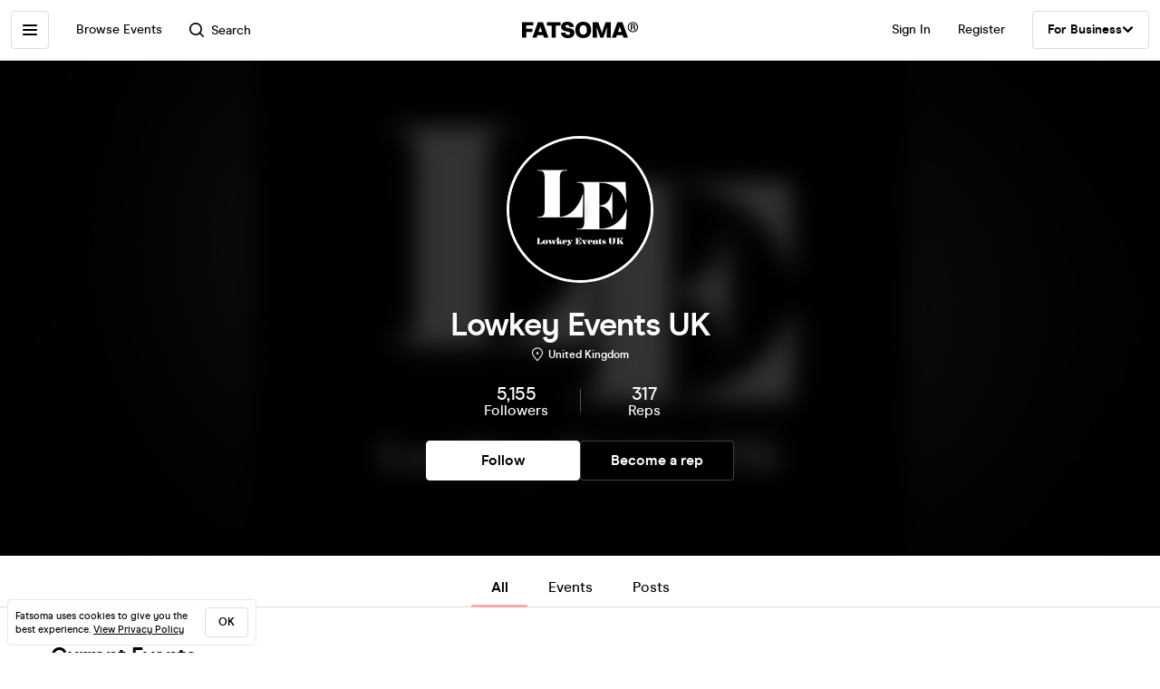

--- FILE ---
content_type: text/html; charset=utf-8
request_url: https://www.fatsoma.com/p/lowkeyeventsuk
body_size: 27231
content:
<!DOCTYPE html>
<html lang="en-GB"  lang="en">
  <head>
    <meta charset="utf-8">
    <meta name="viewport" content="width=device-width, initial-scale=1, maximum-scale=1">
    <meta name="facebook-domain-verification" content="mzelo8al1f0clsgvvqh0d4pe59xjlq" />

    	<link rel="preconnect" href="//cdn.rudderlabs.com">
	<link rel="dns-prefetch" href="//cdn.rudderlabs.com">
	<link rel="preconnect" href="//api.rudderlabs.com">
	<link rel="dns-prefetch" href="//api.rudderlabs.com">
	<link rel="preconnect" href="//fatsomamilcqa.dataplane.rudderstack.com">
	<link rel="dns-prefetch" href="//fatsomamilcqa.dataplane.rudderstack.com">
	<link rel="preconnect" href="//www.google-analytics.com">
	<link rel="dns-prefetch" href="//www.google-analytics.com">
	<link rel="preconnect" href="//www.googletagmanager.com">
	<link rel="dns-prefetch" href="//www.googletagmanager.com">
	<link rel="preconnect" href="//cdn-ember.fatsoma.com">
	<link rel="dns-prefetch" href="//cdn-ember.fatsoma.com">
	<link rel="preconnect" href="//fatsoma.imgix.net">
	<link rel="dns-prefetch" href="//fatsoma.imgix.net">
	<link rel="preconnect" href="//api.fatsoma.com">
	<link rel="dns-prefetch" href="//api.fatsoma.com">
    <!-- THEMEABLE_HOOK -->
    <meta name="ember-web-app/config/environment" content="%7B%22modulePrefix%22%3A%22ember-web-app%22%2C%22podModulePrefix%22%3A%22ember-web-app%2Fpods%22%2C%22environment%22%3A%22production%22%2C%22rootURL%22%3A%22%2F%22%2C%22locationType%22%3A%22history%22%2C%22EmberENV%22%3A%7B%22EXTEND_PROTOTYPES%22%3Afalse%2C%22FEATURES%22%3A%7B%7D%2C%22_APPLICATION_TEMPLATE_WRAPPER%22%3Afalse%2C%22_DEFAULT_ASYNC_OBSERVERS%22%3Atrue%2C%22_JQUERY_INTEGRATION%22%3Afalse%2C%22_TEMPLATE_ONLY_GLIMMER_COMPONENTS%22%3Atrue%7D%2C%22LOG_SEARCH_SERVICE%22%3Afalse%2C%22LOG_REP_SERVICE%22%3Afalse%2C%22LOG_ANALYTICS_SERVICE%22%3Afalse%2C%22LOG_HEAD_TAG_LOOKUPS%22%3Afalse%2C%22LOG_METRIC_LOOKUPS%22%3Afalse%2C%22LOG_TITLE_TOKEN_LOOKUPS%22%3Afalse%2C%22LOG_INJECT_SCRIPT_TASK%22%3Afalse%2C%22LOG_FACEBOOK_PIXEL%22%3Afalse%2C%22LOG_QUEUE_TOKEN%22%3Afalse%2C%22LOG_BASKET_SERVICE%22%3Afalse%2C%22IS_CYPRESS%22%3Afalse%2C%22IS_NGROK%22%3Afalse%2C%22APP%22%3A%7B%22host%22%3A%22https%3A%2F%2Fwww.fatsoma.com%22%2C%22cookies%22%3A%7B%22domain%22%3A%22.fatsoma.com%22%2C%22path%22%3A%22%2F%22%2C%22secure%22%3Atrue%2C%22key%22%3A%22_fatsoma_token_production%22%2C%22name%22%3A%22_fatsoma_sid_production%22%2C%22anonymousIdentityName%22%3A%22_fatsoma_anonymous_id_production%22%7D%2C%22perPage%22%3A52%2C%22pastEventCutoffDate%22%3A%222020-02-01T00%3A00%3A00%2B00%3A00%22%2C%22imgix%22%3A%7B%22source%22%3A%22fatsoma.imgix.net%22%7D%2C%22cancelReservationOnReload%22%3Atrue%2C%22refundPeriodInDays%22%3A120%2C%22brandPage%22%3A%7B%22latestEventsLimit%22%3A12%2C%22eventsPerPage%22%3A24%2C%22latestPostsLimit%22%3A5%2C%22postsPerPage%22%3A12%7D%2C%22name%22%3A%22ember-web-app%22%2C%22version%22%3A%220.1.0%2B380b7662%22%7D%2C%22WHITE_LABEL_APPS%22%3A%5B%22tixs%22%2C%22thursday%2Fapp%22%2C%22whitelabel%2Fapp%22%2C%22whitelabel%2Fweb%22%5D%2C%22WHITE_LABEL_LAYOUTS_DISABLE_ANALYTICS%22%3A%5B%22tixs%22%2C%22thursday%2Fapp%22%2C%22whitelabel%2Fapp%22%5D%2C%22testEventWidget%22%3A%7B%22url%22%3A%22https%3A%2F%2Ffatsoma.local%2Fe%2Fq01qrsz5%2Ftest-for-event-widget%22%2C%22sdk%22%3A%22https%3A%2F%2Fjs.fatsoma.com%2Ffatsoma.min.js%22%7D%2C%22fastboot%22%3A%7B%22hostWhitelist%22%3A%5B%22www.fatsoma.com%3A8100%22%5D%7D%2C%22emberWebServer%22%3A%7B%22fastboot%22%3A%7B%22enabled%22%3Atrue%7D%2C%22fallbackMetaTags%22%3Afalse%7D%2C%22fatsoma%22%3A%7B%22apiKey%22%3A%22fk_ui_cust_aff50532-bbb5-45ed-9d0a-4ad144814b9f%22%2C%22homepage%22%3A%7B%22categories%22%3A%5B%22club-nights%22%2C%22gigs%22%2C%22fun-things%22%2C%22food-and-drink%22%5D%2C%22occasions%22%3A%5B%22bank-holiday%22%2C%22freshers-week%22%2C%22halloween%22%2C%22bonfire-night%22%5D%7D%7D%2C%22API%22%3A%7B%22host%22%3A%22https%3A%2F%2Fapi.fatsoma.com%22%2C%22namespace%22%3A%22v1%22%2C%22dateFormat%22%3A%22YYYY-MM-DD%22%2C%22dateTimeFormat%22%3A%22YYYY-MM-DDTHH%3Amm%3A00%22%2C%22maxDateRageInDays%22%3A4%7D%2C%22cloudflare%22%3A%7B%22turnstile%22%3A%7B%22sitekey%22%3A%220x4AAAAAABoQnJjOhdWq--w-%22%2C%22size%22%3A%22flexible%22%2C%22theme%22%3A%22light%22%7D%7D%2C%22facebook%22%3A%7B%22appId%22%3A%22205782289588562%22%2C%22scope%22%3A%22email%22%7D%2C%22versionChecker%22%3A%7B%22enabled%22%3Atrue%2C%22ignoreRoutes%22%3A%5B%22checkout%22%5D%7D%2C%22analytics%22%3A%7B%22enabled%22%3Atrue%2C%22rudderstack%22%3A%7B%22writeKey%22%3A%221zrChXxzYmXFP6HnapsITJ440cV%22%7D%7D%2C%22googleMaps%22%3A%7B%22apiKey%22%3A%22AIzaSyAuOzx43AwAM-4HeinPadBspq3XtVPZl80%22%7D%2C%22googleTagManager%22%3A%7B%22enabled%22%3Atrue%2C%22containerId%22%3A%22GTM-TNQ4BG%22%7D%2C%22queueIt%22%3A%7B%22enabled%22%3Afalse%7D%2C%22recaptcha%22%3A%7B%22siteKey%22%3A%226Lee22QUAAAAADOc7lEHvp-lKrZ0UDC0Ny9lgWcW%22%7D%2C%22locationiq%22%3A%7B%22host%22%3A%22https%3A%2F%2Feu1.locationiq.com%22%2C%22key%22%3A%22pk.5d3ef0cea37fb3305fc947726c7dc899%22%7D%2C%22dnsPrefetch%22%3A%5B%22%2F%2Fcdn.rudderlabs.com%22%2C%22%2F%2Fapi.rudderlabs.com%22%2C%22%2F%2Ffatsomamilcqa.dataplane.rudderstack.com%22%2C%22%2F%2Fwww.google-analytics.com%22%2C%22%2F%2Fwww.googletagmanager.com%22%2C%22%2F%2Fcdn-ember.fatsoma.com%22%2C%22%2F%2Ffatsoma.imgix.net%22%2C%22%2F%2Fapi.fatsoma.com%22%5D%2C%22business%22%3A%7B%22host%22%3A%22https%3A%2F%2Fbusiness.fatsoma.com%22%7D%2C%22admin%22%3A%7B%22host%22%3A%22https%3A%2F%2Fadmin.fatsoma.com%22%7D%2C%22rep%22%3A%7B%22host%22%3A%22https%3A%2F%2Freps.fatsoma.com%22%7D%2C%22widgets%22%3A%7B%22host%22%3A%22https%3A%2F%2Fwidgets.fatsoma.com%22%7D%2C%22shortener%22%3A%7B%22enabled%22%3Afalse%2C%22apiHost%22%3A%22https%3A%2F%2Fbusiness.fatsoma.com%22%2C%22host%22%3A%22https%3A%2F%2Ffatso.ma%22%7D%2C%22stripe%22%3A%7B%22sdk%22%3A%22https%3A%2F%2Fjs.stripe.com%2Fv3%2F%22%2C%22apiVersion%22%3A%222022-11-15%22%7D%2C%22klarna%22%3A%7B%22countries%22%3A%5B%7B%22value%22%3A%22GB%22%2C%22label%22%3A%22United%20Kingdom%22%7D%2C%7B%22value%22%3A%22US%22%2C%22label%22%3A%22United%20States%22%7D%2C%7B%22value%22%3A%22CA%22%2C%22label%22%3A%22Canada%22%7D%2C%7B%22value%22%3A%22AU%22%2C%22label%22%3A%22Australia%22%7D%2C%7B%22value%22%3A%22NZ%22%2C%22label%22%3A%22New%20Zealand%20%22%7D%2C%7B%22value%22%3A%22IE%22%2C%22label%22%3A%22Ireland%22%7D%2C%7B%22value%22%3A%22FR%22%2C%22label%22%3A%22France%22%7D%2C%7B%22value%22%3A%22ES%22%2C%22label%22%3A%22Spain%22%7D%2C%7B%22value%22%3A%22DE%22%2C%22label%22%3A%22Germany%22%7D%2C%7B%22value%22%3A%22AT%22%2C%22label%22%3A%22Austria%22%7D%2C%7B%22value%22%3A%22BE%22%2C%22label%22%3A%22Belgium%22%7D%2C%7B%22value%22%3A%22DK%22%2C%22label%22%3A%22Denmark%22%7D%2C%7B%22value%22%3A%22FI%22%2C%22label%22%3A%22Finland%22%7D%2C%7B%22value%22%3A%22IT%22%2C%22label%22%3A%22Italy%22%7D%2C%7B%22value%22%3A%22NL%22%2C%22label%22%3A%22Netherlands%22%7D%2C%7B%22value%22%3A%22NO%22%2C%22label%22%3A%22Norway%22%7D%2C%7B%22value%22%3A%22SE%22%2C%22label%22%3A%22Sweden%22%7D%5D%7D%2C%22themeable%22%3A%7B%22host%22%3A%22https%3A%2F%2Fcustom.fatsoma.com%22%7D%2C%22factoryGuy%22%3A%7B%22enabled%22%3Afalse%7D%2C%22contentSecurityPolicy%22%3A%7B%22font-src%22%3A%22'self'%20data%3A%20*.amazonaws.com%22%2C%22style-src%22%3A%22'self'%20'unsafe-inline'%20*.amazonaws.com%22%7D%2C%22honeybadger%22%3A%7B%22enabled%22%3Atrue%2C%22apiKey%22%3A%221a218855%22%2C%22maxBreadcrumbs%22%3A50%2C%22breadcrumbsEnabled%22%3A%7B%22dom%22%3Afalse%2C%22network%22%3Afalse%2C%22navigation%22%3Afalse%2C%22console%22%3Afalse%7D%7D%7D" />
<!-- EMBER_CLI_FASTBOOT_TITLE --><script glmr="%cursor:0%"></script><!--%+b:7%-->  <meta name="ember-cli-head-start" content><!--%+b:8%--><!--%+b:9%--><!--%+b:10%-->    <link class="ember-view" href="https://www.fatsoma.com/p/lowkeyeventsuk" rel="canonical">

    <meta class="ember-view" content="View all upcoming events by Lowkey Events UK on Fatsoma. View full event details and buy tickets in just 2-clicks with our super-fast checkout!" name="description">

    <meta class="ember-view" content="fatsoma:page" property="og:type">

    <meta class="ember-view" content="Lowkey Events UK | Event information and Tickets" property="og:title">

    <meta class="ember-view" content="View all upcoming events by Lowkey Events UK on Fatsoma. View full event details and buy tickets in just 2-clicks with our super-fast checkout!" property="og:description">

    <meta class="ember-view" content="https://www.fatsoma.com/p/lowkeyeventsuk" property="og:url">

    <meta class="ember-view" content="summary_large_image" property="twitter:card">

    <meta class="ember-view" content="Lowkey Events UK | Event information and Tickets" property="twitter:title">

    <meta class="ember-view" content="View all upcoming events by Lowkey Events UK on Fatsoma. View full event details and buy tickets in just 2-clicks with our super-fast checkout!" property="twitter:description">

    <meta class="ember-view" content="https://cdn2.fatsoma.com/media/W1siZiIsInB1YmxpYy8yMDI1LzgvMTIvMTcvMzQvMTcvODA4L0xFIDQuUE5HIl1d" property="og:image">

    <meta class="ember-view" content="https://cdn2.fatsoma.com/media/W1siZiIsInB1YmxpYy8yMDI1LzgvMTIvMTcvMzQvMTcvODA4L0xFIDQuUE5HIl1d" property="twitter:image">

    <meta class="ember-view" content="Lowkey Events UK, Lowkey Events UK events, Lowkey Events UK tickets, Lowkey Events UK experiences &amp; offers" name="keywords">

<!--%-b:10%--><!--%-b:9%-->
<meta name="og:site_name" content="Fatsoma">
<meta name="og:app_id" content="205782289588562">
<!--%-b:8%--><meta name="ember-cli-head-end" content>
<!--%-b:7%--><link rel="preload" as="image" href="https://fatsoma.imgix.net/W1siZiIsInB1YmxpYy8yMDI1LzgvMTIvMTcvMzQvMTcvODA4L0xFIDQuUE5HIl1d?w=768&amp;h=432&amp;fit=fillmax&amp;fill=blur&amp;blur=75&amp;q=75&amp;auto=format%2Ccompress"><link rel="preload" as="image" href="https://fatsoma.imgix.net/W1siZiIsInB1YmxpYy8yMDIzLzgvMzEvMTMvMTUvMC85MjcvTEUucG5nIl1d?w=312&amp;h=312&amp;mask=ellipse&amp;fit=fillmax&amp;fill=blur&amp;auto=format%2Ccompress"><link rel="preload" as="image" href="https://fatsoma.imgix.net/W1siZiIsInB1YmxpYy8yMDI1LzgvMTIvMTcvMzQvMTcvODA4L0xFIDQuUE5HIl1d?w=660&amp;h=371&amp;fit=fillmax&amp;fill=blur&amp;auto=format%2Ccompress" imagesrcset="https://fatsoma.imgix.net/W1siZiIsInB1YmxpYy8yMDI1LzgvMTIvMTcvMzQvMTcvODA4L0xFIDQuUE5HIl1d?w=358&amp;h=201&amp;fit=fillmax&amp;fill=blur&amp;auto=format%2Ccompress 375w, https://fatsoma.imgix.net/W1siZiIsInB1YmxpYy8yMDI1LzgvMTIvMTcvMzQvMTcvODA4L0xFIDQuUE5HIl1d?w=660&amp;h=371&amp;fit=fillmax&amp;fill=blur&amp;auto=format%2Ccompress 768w" imagesizes="(max-width: 358px) 25vw, (max-width: 660px) 100vw, 660px"><title>Lowkey Events UK | Event information and Tickets | Fatsoma</title>

        <link rel="preload" href="https://cdn-ember.fatsoma.com/assets/fonts/fonts-91faf8bf3a0adff618db651ae6295105.css" as="style">
        <link rel="preload" href="https://cdn-ember.fatsoma.com/assets/fonts/modern-era/modernera-medium-webfont-bebbd241d1d5efe1df5924f43adba88b.woff2" as="font" type="font/woff2" crossorigin>
        <link rel="preload" href="https://cdn-ember.fatsoma.com/assets/fonts/modern-era/modernera-bold-webfont-34bb2d73bd8cc7f506fa971c24daa248.woff2" as="font" type="font/woff2" crossorigin>
        <link rel="preload" href="https://cdn-ember.fatsoma.com/assets/fonts/modern-era/modernera-extrabold-webfont-4ec3037d49bbf17480b11ff88d58b464.woff2" as="font" type="font/woff2" crossorigin>
        <link rel="preload" href="https://cdn-ember.fatsoma.com/assets/fonts/switzer/Switzer-Regular-e23161fd661d68acd57b789a9480e91c.woff2" as="font" type="font/woff2" crossorigin>
        <link rel="preload" href="https://cdn-ember.fatsoma.com/assets/fonts/switzer/Switzer-Italic-af648921f177ac9ecdb57d7c1a5c98e4.woff2" as="font" type="font/woff2" crossorigin>
        <link rel="preload" href="https://cdn-ember.fatsoma.com/assets/fonts/switzer/Switzer-Black-94893c2fd2e166588b6337620bd0e904.woff2" as="font" type="font/woff2" crossorigin>
      
<script>window.FATSOMA_VERSION = "0.1.0+380b7662";</script>
<!-- Google Tag Manager -->
<script>
if (window.location.href.indexOf('layout=tixs') === -1) {
  (function(w,d,s,l,i){w[l]=w[l]||[];w[l].push({'gtm.start':
  new Date().getTime(),event:'gtm.js'});var f=d.getElementsByTagName(s)[0],
  j=d.createElement(s),dl=l!='dataLayer'?'&l='+l:'';j.async=true;j.src=
  'https://www.googletagmanager.com/gtm.js?id='+i+dl;f.parentNode.insertBefore(j,f);
  })(window,document,'script','dataLayer','GTM-TNQ4BG');
}
</script>
<!-- End Google Tag Manager -->

<script type="text/javascript">
if (window.location.href.indexOf('layout=tixs') === -1) {
  !function(){"use strict";window.RudderSnippetVersion="3.0.60";var e="rudderanalytics";window[e]||(window[e]=[])
  ;var rudderanalytics=window[e];if(Array.isArray(rudderanalytics)){
  if(true===rudderanalytics.snippetExecuted&&window.console&&console.error){
  console.error("RudderStack JavaScript SDK snippet included more than once.")}else{rudderanalytics.snippetExecuted=true,
  window.rudderAnalyticsBuildType="legacy";var sdkBaseUrl="https://cdn.rudderlabs.com";var sdkVersion="v3"
  ;var sdkFileName="rsa.min.js";var scriptLoadingMode="async"
  ;var r=["setDefaultInstanceKey","load","ready","page","track","identify","alias","group","reset","setAnonymousId","startSession","endSession","consent"]
  ;for(var n=0;n<r.length;n++){var t=r[n];rudderanalytics[t]=function(r){return function(){var n
  ;Array.isArray(window[e])?rudderanalytics.push([r].concat(Array.prototype.slice.call(arguments))):null===(n=window[e][r])||void 0===n||n.apply(window[e],arguments)
  }}(t)}try{
  new Function('class Test{field=()=>{};test({prop=[]}={}){return prop?(prop?.property??[...prop]):import("");}}'),
  window.rudderAnalyticsBuildType="modern"}catch(i){}var d=document.head||document.getElementsByTagName("head")[0]
  ;var o=document.body||document.getElementsByTagName("body")[0];window.rudderAnalyticsAddScript=function(e,r,n){
  var t=document.createElement("script");t.src=e,t.setAttribute("data-loader","RS_JS_SDK"),r&&n&&t.setAttribute(r,n),
  "async"===scriptLoadingMode?t.async=true:"defer"===scriptLoadingMode&&(t.defer=true),
  d?d.insertBefore(t,d.firstChild):o.insertBefore(t,o.firstChild)},window.rudderAnalyticsMount=function(){!function(){
  if("undefined"==typeof globalThis){var e;var r=function getGlobal(){
  return"undefined"!=typeof self?self:"undefined"!=typeof window?window:null}();r&&Object.defineProperty(r,"globalThis",{
  value:r,configurable:true})}
  }(),window.rudderAnalyticsAddScript("".concat(sdkBaseUrl,"/").concat(sdkVersion,"/").concat(window.rudderAnalyticsBuildType,"/").concat(sdkFileName),"data-rsa-write-key","1zrChXxzYmXFP6HnapsITJ440cV")
  },
  "undefined"==typeof Promise||"undefined"==typeof globalThis?window.rudderAnalyticsAddScript("https://polyfill-fastly.io/v3/polyfill.min.js?version=3.111.0&features=Symbol%2CPromise&callback=rudderAnalyticsMount"):window.rudderAnalyticsMount()
  ;var loadOptions={};rudderanalytics.load("1zrChXxzYmXFP6HnapsITJ440cV","https://fatsomamilcqa.dataplane.rudderstack.com",loadOptions)}}}();
}
</script>


    <link rel="icon" type="image/png" sizes="32x32" href="https://cdn-ember.fatsoma.com/assets/favicon/favicon-32x32-868be184d6d2d4d529842a114ec936bc.png">
    <link rel="icon" type="image/png" sizes="16x16" href="https://cdn-ember.fatsoma.com/assets/favicon/favicon-16x16-ae589316c25f0edc61963279555b1d78.png">
    <link rel="icon" href="https://cdn-ember.fatsoma.com/assets/favicon/favicon-c573d3555620ee2cb9eb64ed44affa53.ico" type="image/ico">

    <link rel="apple-touch-icon" href="https://cdn-ember.fatsoma.com/assets/favicon/apple-touch-icon-40b0f65102a773214b8da01fe6a917c1.png" />
    <link rel="apple-touch-icon" sizes="57x57" href="https://cdn-ember.fatsoma.com/assets/favicon/apple-touch-icon-57x57-40b0f65102a773214b8da01fe6a917c1.png" />
    <link rel="apple-touch-icon" sizes="72x72" href="https://cdn-ember.fatsoma.com/assets/favicon/apple-touch-icon-72x72-5727c47186bb5a0398ec729808ffc77f.png" />
    <link rel="apple-touch-icon" sizes="76x76" href="https://cdn-ember.fatsoma.com/assets/favicon/apple-touch-icon-76x76-b61b1e2b4d0be38236906bec2c235cdd.png" />
    <link rel="apple-touch-icon" sizes="114x114" href="https://cdn-ember.fatsoma.com/assets/favicon/apple-touch-icon-114x114-955651099a80b175e72d496aea902a16.png" />
    <link rel="apple-touch-icon" sizes="120x120" href="https://cdn-ember.fatsoma.com/assets/favicon/apple-touch-icon-120x120-006580fe31ffb35e3ab60e74c00db366.png" />
    <link rel="apple-touch-icon" sizes="144x144" href="https://cdn-ember.fatsoma.com/assets/favicon/apple-touch-icon-144x144-a73c379a17eb987bf054f9180832def5.png" />
    <link rel="apple-touch-icon" sizes="152x152" href="https://cdn-ember.fatsoma.com/assets/favicon/apple-touch-icon-152x152-6cb08a6c8f810ca638b21e1f825f9498.png" />
    <link rel="apple-touch-icon" sizes="180x180" href="https://cdn-ember.fatsoma.com/assets/favicon/apple-touch-icon-180x180-6b719e805d760ed401c715b364cce850.png" />

    <link rel="preload" href="https://cdn-ember.fatsoma.com/assets/vendor-cd719aa1a6e1af1d102838988680946e.css" as="style">
    <link rel="preload" href="https://cdn-ember.fatsoma.com/assets/ember-web-app-5bf3b20c51aca65042d68012ef99982c.css" as="style">
    <link rel="preload" href="https://cdn-ember.fatsoma.com/assets/vendor-4f3773da3bd8b4e6098759a2a968da34.js" as="script">
    <link rel="preload" href="https://cdn-ember.fatsoma.com/assets/ember-web-app-c2c7b148084779de8e1a715c67ebbbb2.js" as="script">

    <link rel="stylesheet" href="https://cdn-ember.fatsoma.com/assets/fonts/fonts-91faf8bf3a0adff618db651ae6295105.css">
    <link rel="stylesheet" href="https://cdn-ember.fatsoma.com/assets/vendor-cd719aa1a6e1af1d102838988680946e.css">
    <link rel="stylesheet" href="https://cdn-ember.fatsoma.com/assets/ember-web-app-5bf3b20c51aca65042d68012ef99982c.css">

    
  </head>
  <body class="application brand brand-index">
    <script type="x/boundary" id="fastboot-body-start"></script><!--%+b:0%--><!--%+b:1%--><!--%+b:2%--><!--%+b:3%--><!--%+b:4%--><!--%+b:5%--><!--% %--><!--%-b:5%-->

<!--%+b:5%--><!--%+b:6%--><!----><!--%-b:6%--><!--%-b:5%-->
<!--%+b:5%--><!----><!--%-b:5%-->

<!--%+b:5%--><!--%+b:6%--><!--%+b:7%--><!--%+b:8%--><!--%+b:9%--><!--%+b:10%--><div class="_wrapper_1r82zi">
  <!--%+b:11%--><!--%+b:12%--><nav class=" _sidebar_1cv4c6 _sidebar_1uxnst" data-sidebar="ember2721161">
  <div class="_header_1cv4c6">
    <!--%+b:13%--><svg class="_f-logo_1bb22y" version="1.1" viewbox="0 0 313 44" xmlns="http://www.w3.org/2000/svg" xmlns:xlink="http://www.w3.org/1999/xlink" width="128px" height="18px">
  <title>Fatsoma</title>

  <path d="M299.111 1.13C291.021 1.13 285.221 6.84 285.221 14.65C285.221 22.46 291.021 28.23 299.111 28.23C307.201 28.23 313.001 22.4 313.001 14.59C313.001 6.78 307.141 1.13 299.111 1.13V1.13ZM299.111 25.95C292.601 25.95 287.861 21.17 287.861 14.64C287.861 8.11 292.611 3.39001 299.111 3.39001C305.611 3.39001 310.361 8.23 310.361 14.58C310.361 20.93 305.551 25.94 299.111 25.94V25.95Z"></path>
  <path d="M303.331 14.94C304.681 14.24 305.441 13.02 305.441 11.27C305.441 8.35999 303.211 6.48999 299.641 6.48999H293.311V22.34H296.531V16.05H299.171C300.871 16.05 301.571 16.4 301.981 18.21L302.861 22.35H306.141L304.911 17.51C304.621 16.29 304.151 15.47 303.331 14.95V14.94ZM299.401 13.89H296.531V8.93999H299.461C301.281 8.93999 302.391 9.92999 302.391 11.45C302.391 12.97 301.281 13.9 299.401 13.9V13.89Z"></path>
  <path d="M257.389 1.10999L242.369 42.9H253.739L256.149 35.77H271.419L273.829 42.9H285.879L270.859 1.10999H257.379H257.389ZM259.059 27.29L262.519 17.15L263.819 12.3L265.119 17.15L268.579 27.29H259.059Z"></path>
  <path d="M217.619 23.91L215.699 30.97L213.719 23.91L205.749 1.10999H191.029V42.89H202.349L201.669 13.83L204.759 24.34L211.369 42.89H219.529L226.079 24.52L229.299 13.7L228.619 42.89H239.929V1.10999H225.589L217.619 23.91Z"></path>
  <path d="M165.28 0C152.05 0 143.83 8.48 143.83 22.06C143.83 35.64 152.05 44 165.28 44C178.51 44 186.73 35.58 186.73 22.06C186.73 8.54 178.51 0 165.28 0ZM165.28 34.84C159.04 34.84 155.39 30.05 155.39 22.06C155.39 14.07 159.04 9.15 165.28 9.15C171.52 9.15 175.17 14 175.17 22.06C175.17 30.12 171.58 34.84 165.28 34.84V34.84Z"></path>
  <path d="M125.941 16.97C121.141 16.05 117.081 15.26 117.081 11.98C117.081 9.95 119.001 8.66 121.841 8.66C125.491 8.66 127.591 10.44 128.271 14.13H140.321C139.081 4.24 131.231 0 122.331 0C111.571 0 105.521 5.78 105.521 13.15C105.521 22.7 113.851 24.51 120.781 26.02C125.721 27.09 129.941 28.01 129.941 31.47C129.941 33.87 127.961 35.34 124.131 35.34C120.301 35.34 117.451 33.25 116.841 29.44H104.971C106.331 39.27 113.811 44 124.011 44C134.211 44 141.501 38.84 141.501 30.05C141.501 19.96 132.931 18.31 125.941 16.97V16.97Z"></path>
  <path d="M67.2598 10.2H79.8698V42.89H91.1198V10.2H103.73V1.10999H67.2598V10.2Z"></path>
  <path d="M42.9907 1.10999L27.9707 42.9H39.3407L41.7507 35.77H57.0207L59.4307 42.9H71.4807L56.4607 1.10999H42.9807H42.9907ZM44.6607 27.29L48.1207 17.15L49.4207 12.3L50.7207 17.15L54.1807 27.29H44.6607V27.29Z"></path>
  <path d="M28.25 18.87H11.31V9.95999H30.72V1.10999H0V42.89H11.31V27.65H28.25V18.87Z"></path>
</svg>
<!--%-b:13%-->
    <!--%+b:13%--><a href="javascript:void(0)" class="_close_1cv4c6" data-test-action="true" data-action="true">
<!--%+b:14%-->    <!--%|%-->
      <svg class="_close-img_1cv4c6" width="16" height="16" viewbox="0 0 14 14" fill="none" xmlns="http://www.w3.org/2000/svg">
        <g clip-path="url(#clip0_714_1872)">
          <path d="M12.9459 13.9973C12.6725 13.9973 12.4097 13.8922 12.1994 13.6924L6.99474 8.48778L1.8006 13.6924C1.39054 14.1025 0.728129 14.1025 0.318059 13.6924C-0.0920015 13.2823 -0.0920015 12.6199 0.318059 12.2099L5.5122 7.00525L0.307549 1.8006C-0.102516 1.39054 -0.102516 0.717609 0.307549 0.30755C0.717609 -0.102517 1.39054 -0.102517 1.8006 0.30755L7.00526 5.51219L12.2099 0.30755C12.6199 -0.102517 13.2824 -0.102517 13.6924 0.30755C14.1025 0.717609 14.1025 1.38002 13.6924 1.79009L8.4878 6.99473L13.6924 12.1994C14.1025 12.6094 14.1025 13.2718 13.6924 13.6819C13.4821 13.8922 13.2193 13.9868 12.9459 13.9868V13.9973Z" fill="currentColor"></path>
        </g>
        <defs>
          <clippath id="clip0_714_1872">
            <rect width="14" height="14" fill="currentColor"></rect>
          </clippath>
        </defs>
      </svg>
    <!--%|%-->
<!--%-b:14%--></a>
<!--%-b:13%-->
  </div>

  <!--%|%-->
  <div class="Mb-18">
    <!--%+b:13%--><!--%+b:14%--><!--%+b:15%--><!--%+b:16%-->  <!--%+b:17%--><a id="ember2721162" class="ember-view _link-to_1cv4c6" data-test-link="discover" href="/discover">
      <!--%+b:18%-->All Events<!--%-b:18%-->
    </a><!--%-b:17%-->
<!--%-b:16%--><!--%-b:15%--><!--%-b:14%--><!--%-b:13%-->

    <!--%+b:13%--><!--%+b:14%--><input id="ember2721163" class="ember-text-field ember-view _search-input_1uxnst" placeholder="Browse by location" type="text"><!--%-b:14%-->
<!--%-b:13%-->
  </div>

  <!--%+b:13%--><!--%+b:14%--><div class="_section_1cv4c6" data-test-section="true">
  <!--%|%-->
    <!--%+b:15%--><!--%+b:16%--><span class="_title_1cv4c6" data-test-title="true">
  <!--%+b:17%-->Categories<!--%-b:17%-->
</span>
<!--%-b:16%--><!--%-b:15%-->
<!--%+b:15%-->      <a id="ember2721180" class="ember-view _link-to_1cv4c6" href="/discover?category-id=b5e903ca-1c7f-4ab6-868a-a4f5cdc106c2">
        Club Nights
      </a>
      <a id="ember2721181" class="ember-view _link-to_1cv4c6" href="/discover?category-id=1b24e0f9-325f-4ecc-a95c-d3a9ba767da8">
        Gigs
      </a>
      <a id="ember2721182" class="ember-view _link-to_1cv4c6" href="/discover?category-id=7c250c41-1695-4faa-b5e0-a87f0a734ece">
        Fun Things
      </a>
      <a id="ember2721183" class="ember-view _link-to_1cv4c6" href="/discover?category-id=f35b22c2-8aef-40ef-9ef3-4810a7bc51b8">
        Food &amp; Drink
      </a>
      <a id="ember2721184" class="ember-view _link-to_1cv4c6" href="/discover?category-id=e3be03b2-3d72-4123-b7da-cf0909d917cc">
        Festivals
      </a>
      <a id="ember2721185" class="ember-view _link-to_1cv4c6" href="/discover?category-id=e16a039b-da46-45b8-b34b-73dc52943359">
        Business &amp; Conferences
      </a>
      <a id="ember2721186" class="ember-view _link-to_1cv4c6" href="/discover?category-id=292067f6-677e-4af9-9196-1211e04d3039">
        Dating
      </a>
      <a id="ember2721187" class="ember-view _link-to_1cv4c6" href="/discover?category-id=732a5bc0-c494-4e3c-9479-f5703da01dc8">
        Comedy
      </a>
      <a id="ember2721188" class="ember-view _link-to_1cv4c6" href="/discover?category-id=5d6b67a3-8b83-4f1c-86e4-6ef751321c75">
        Arts &amp; Performance
      </a>
      <a id="ember2721189" class="ember-view _link-to_1cv4c6" href="/discover?category-id=f50e05d7-7cb8-4a86-ac58-d967d249ccea">
        Classes
      </a>
      <a id="ember2721190" class="ember-view _link-to_1cv4c6" href="/discover?category-id=bcd84c45-a1cb-4658-b3f4-601fda4a1c6a">
        Sports &amp; Fitness
      </a>
<!--%-b:15%-->  <!--%|%-->
</div>
<!--%-b:14%--><!--%-b:13%-->

  <!--%+b:13%--><!--%+b:14%--><div class="_section_1cv4c6" data-test-section="true">
  <!--%|%-->
    <!--%+b:15%--><!--%+b:16%--><span class="_title_1cv4c6" data-test-title="true">
  <!--%+b:17%-->For Business<!--%-b:17%-->
</span>
<!--%-b:16%--><!--%-b:15%-->
    <a class="_link-to_1cv4c6 _business-link_1uxnst" href="https://ticketing.fatsoma.com" target="_blank" rel="noreferrer noopener">
      <!--%+b:15%-->Ticketing and Event Marketing<!--%-b:15%-->
      <p class="_description_1uxnst"><!--%+b:15%-->Our all-in-one ticketing and event marketing system. Trusted by over 40,000 event organisers and venues like you.<!--%-b:15%--></p>
    </a>
    <a class="_business-item-button_1uxnst" href="https://business.fatsoma.com">
      <!--%+b:15%-->Sign in to Dashboard<!--%-b:15%-->
    </a>
    <a class="_link-to_1cv4c6 _business-link_1uxnst" href="https://madebysoma.co" target="_blank" rel="noreferrer noopener">
      <!--%+b:15%-->Made by SOMA<!--%-b:15%-->
      <p class="_description_1uxnst"><!--%+b:15%-->Transform your events business with a conversion-optimised website, bespoke app, and paid ad strategies that perform.<!--%-b:15%--></p>
    </a>
  <!--%|%-->
</div>
<!--%-b:14%--><!--%-b:13%-->

  <!--%+b:13%--><!--%+b:14%--><div class="_section_1cv4c6" data-test-section="true">
  <!--%|%-->
    <!--%+b:15%--><!--%+b:16%--><span class="_title_1cv4c6" data-test-title="true">
  <!--%+b:17%-->Reps<!--%-b:17%-->
</span>
<!--%-b:16%--><!--%-b:15%-->
    <a href="https://business.fatsoma.com/reps" target="_blank" rel="noreferrer noopener" class="_link-to_1cv4c6">
      <!--%+b:15%-->Rep Dashboard<!--%-b:15%-->
    </a>
  <!--%|%-->
</div>
<!--%-b:14%--><!--%-b:13%-->

  <!--%+b:13%--><!--%+b:14%--><div class="_section_1cv4c6" data-test-section="true">
  <!--%|%-->
    <!--%+b:15%--><!--%+b:16%--><span class="_title_1cv4c6" data-test-title="true">
  <!--%+b:17%-->Account<!--%-b:17%-->
</span>
<!--%-b:16%--><!--%-b:15%-->
<!--%+b:15%-->      <!--%+b:16%--><!--%+b:17%--><!--%+b:18%--><!--%+b:19%-->  <!--%+b:20%--><a id="ember2721164" class="ember-view _link-to_1cv4c6" rel="nofollow" data-test-link="sign-in" href="/sign-in">
        <!--%+b:21%-->Sign In<!--%-b:21%-->
      </a><!--%-b:20%-->
<!--%-b:19%--><!--%-b:18%--><!--%-b:17%--><!--%-b:16%-->
      <!--%+b:16%--><!--%+b:17%--><!--%+b:18%--><!--%+b:19%-->  <!--%+b:20%--><a id="ember2721165" class="ember-view _link-to_1cv4c6" rel="nofollow" data-test-link="register" href="/register">
        <!--%+b:21%-->Register<!--%-b:21%-->
      </a><!--%-b:20%-->
<!--%-b:19%--><!--%-b:18%--><!--%-b:17%--><!--%-b:16%-->
<!--%-b:15%-->  <!--%|%-->
</div>
<!--%-b:14%--><!--%-b:13%-->
<!--%|%-->
</nav>
<!--%-b:12%-->

<div class=" _header_1uxnst">
  <div class="_container_1uxnst">
    <!--%+b:12%--><nav class="_topbar_1in15e">
  <!--%|%-->
      <!--%+b:13%--><!--%+b:14%--><!--%+b:15%-->  <div data-test-html-tag="true" class="_header-left_1uxnst">
    <!--%|%-->
        <!--%+b:16%--><!--%+b:17%--><a href="javascript:void(0)" class="_link-to_1in15e _menu_1uxnst _icon-button_1uxnst" data-test-action="true" data-action="true">
<!--%+b:18%-->    <!--%|%-->
          <svg width="16" height="12" viewbox="0 0 16 12" fill="none" xmlns="http://www.w3.org/2000/svg">
            <path fill-rule="evenodd" clip-rule="evenodd" d="M1 0C0.447715 0 0 0.447715 0 1C0 1.55228 0.447715 2 1 2H15C15.5523 2 16 1.55228 16 1C16 0.447715 15.5523 0 15 0H1ZM0 6C0 5.44772 0.447715 5 1 5H15C15.5523 5 16 5.44772 16 6C16 6.55228 15.5523 7 15 7H1C0.447715 7 0 6.55228 0 6ZM0 11C0 10.4477 0.447715 10 1 10H15C15.5523 10 16 10.4477 16 11C16 11.5523 15.5523 12 15 12H1C0.447715 12 0 11.5523 0 11Z" fill="currentColor"></path>
          </svg>
        <!--%|%-->
<!--%-b:18%--></a>
<!--%-b:17%--><!--%-b:16%-->

        <div class="_menu-items-left_1uxnst">
          <!--%+b:16%--><!--%+b:17%--><!--%+b:18%--><!--%+b:19%-->  <!--%+b:20%--><a id="ember2721166" class="ember-view _link-to_1in15e Do _link_1uxnst" data-test-link="discover" href="/discover">
            <!--%+b:21%-->Browse Events<!--%-b:21%-->
          </a><!--%-b:20%-->
<!--%-b:19%--><!--%-b:18%--><!--%-b:17%--><!--%-b:16%-->
          <!--%+b:16%--><!--%+b:17%--><!--%+b:18%--><!--%+b:19%-->  <!--%+b:20%--><a id="ember2721167" class="ember-view _link-to_1in15e Do _search_1uxnst" data-test-link="search" href="/search">
            <!--%+b:21%--><!--%+b:22%--><!--%+b:23%-->  <div data-test-html-tag="true" class="_search-icon-inline_1uxnst">
    <!--%|%-->
              <!--%+b:24%--><svg class="_search_1403t1" version="1.1" width="16px" height="16px" fill="none" xmlns="http://www.w3.org/2000/svg" xmlns:xlink="http://www.w3.org/1999/xlink" viewbox="0 0 16 16">
  <path fill-rule="evenodd" clip-rule="evenodd" d="M6.97271 1.61798C4.01537 1.61798 1.61798 4.01537 1.61798 6.97271C1.61798 9.93005 4.01537 12.3274 6.97271 12.3274C8.45416 12.3274 9.79382 11.7269 10.7641 10.754C11.7311 9.78454 12.3274 8.44905 12.3274 6.97271C12.3274 4.01537 9.93005 1.61798 6.97271 1.61798ZM0 6.97271C0 3.12179 3.12179 0 6.97271 0C10.8236 0 13.9454 3.12179 13.9454 6.97271C13.9454 8.60379 13.3846 10.105 12.4465 11.2924L15.7639 14.6198C16.0794 14.9362 16.0786 15.4485 15.7622 15.7639C15.4458 16.0794 14.9336 16.0786 14.6181 15.7622L11.3036 12.4377C10.1144 13.3811 8.6089 13.9454 6.97271 13.9454C3.12179 13.9454 0 10.8236 0 6.97271Z" fill="currentColor"></path>
</svg>
<!--%-b:24%-->
            <!--%|%-->
  </div>
<!--%-b:23%--><!--%-b:22%--><!--%-b:21%-->
            <!--%+b:21%-->Search<!--%-b:21%-->
          </a><!--%-b:20%-->
<!--%-b:19%--><!--%-b:18%--><!--%-b:17%--><!--%-b:16%-->
        </div>
      <!--%|%-->
  </div>
<!--%-b:15%--><!--%-b:14%--><!--%-b:13%-->

      <!--%+b:13%--><!--%+b:14%--><!--%+b:15%-->  <div data-test-html-tag="true">
    <!--%|%-->
        <!--%+b:16%--><!--%+b:17%--><!--%+b:18%--><!--%+b:19%-->  <!--%+b:20%--><a id="ember2721168" class="ember-view _link-to_1in15e _logo-link_1uxnst" data-test-link="root" href="/">
          <!--%+b:21%--><svg class="_f-logo_1bb22y _logo_1uxnst" version="1.1" viewbox="0 0 313 44" xmlns="http://www.w3.org/2000/svg" xmlns:xlink="http://www.w3.org/1999/xlink" width="128px" height="18px">
  <title>Fatsoma</title>

  <path d="M299.111 1.13C291.021 1.13 285.221 6.84 285.221 14.65C285.221 22.46 291.021 28.23 299.111 28.23C307.201 28.23 313.001 22.4 313.001 14.59C313.001 6.78 307.141 1.13 299.111 1.13V1.13ZM299.111 25.95C292.601 25.95 287.861 21.17 287.861 14.64C287.861 8.11 292.611 3.39001 299.111 3.39001C305.611 3.39001 310.361 8.23 310.361 14.58C310.361 20.93 305.551 25.94 299.111 25.94V25.95Z"></path>
  <path d="M303.331 14.94C304.681 14.24 305.441 13.02 305.441 11.27C305.441 8.35999 303.211 6.48999 299.641 6.48999H293.311V22.34H296.531V16.05H299.171C300.871 16.05 301.571 16.4 301.981 18.21L302.861 22.35H306.141L304.911 17.51C304.621 16.29 304.151 15.47 303.331 14.95V14.94ZM299.401 13.89H296.531V8.93999H299.461C301.281 8.93999 302.391 9.92999 302.391 11.45C302.391 12.97 301.281 13.9 299.401 13.9V13.89Z"></path>
  <path d="M257.389 1.10999L242.369 42.9H253.739L256.149 35.77H271.419L273.829 42.9H285.879L270.859 1.10999H257.379H257.389ZM259.059 27.29L262.519 17.15L263.819 12.3L265.119 17.15L268.579 27.29H259.059Z"></path>
  <path d="M217.619 23.91L215.699 30.97L213.719 23.91L205.749 1.10999H191.029V42.89H202.349L201.669 13.83L204.759 24.34L211.369 42.89H219.529L226.079 24.52L229.299 13.7L228.619 42.89H239.929V1.10999H225.589L217.619 23.91Z"></path>
  <path d="M165.28 0C152.05 0 143.83 8.48 143.83 22.06C143.83 35.64 152.05 44 165.28 44C178.51 44 186.73 35.58 186.73 22.06C186.73 8.54 178.51 0 165.28 0ZM165.28 34.84C159.04 34.84 155.39 30.05 155.39 22.06C155.39 14.07 159.04 9.15 165.28 9.15C171.52 9.15 175.17 14 175.17 22.06C175.17 30.12 171.58 34.84 165.28 34.84V34.84Z"></path>
  <path d="M125.941 16.97C121.141 16.05 117.081 15.26 117.081 11.98C117.081 9.95 119.001 8.66 121.841 8.66C125.491 8.66 127.591 10.44 128.271 14.13H140.321C139.081 4.24 131.231 0 122.331 0C111.571 0 105.521 5.78 105.521 13.15C105.521 22.7 113.851 24.51 120.781 26.02C125.721 27.09 129.941 28.01 129.941 31.47C129.941 33.87 127.961 35.34 124.131 35.34C120.301 35.34 117.451 33.25 116.841 29.44H104.971C106.331 39.27 113.811 44 124.011 44C134.211 44 141.501 38.84 141.501 30.05C141.501 19.96 132.931 18.31 125.941 16.97V16.97Z"></path>
  <path d="M67.2598 10.2H79.8698V42.89H91.1198V10.2H103.73V1.10999H67.2598V10.2Z"></path>
  <path d="M42.9907 1.10999L27.9707 42.9H39.3407L41.7507 35.77H57.0207L59.4307 42.9H71.4807L56.4607 1.10999H42.9807H42.9907ZM44.6607 27.29L48.1207 17.15L49.4207 12.3L50.7207 17.15L54.1807 27.29H44.6607V27.29Z"></path>
  <path d="M28.25 18.87H11.31V9.95999H30.72V1.10999H0V42.89H11.31V27.65H28.25V18.87Z"></path>
</svg>
<!--%-b:21%-->
        </a><!--%-b:20%-->
<!--%-b:19%--><!--%-b:18%--><!--%-b:17%--><!--%-b:16%-->
      <!--%|%-->
  </div>
<!--%-b:15%--><!--%-b:14%--><!--%-b:13%-->

      <!--%+b:13%--><!--%+b:14%--><!--%+b:15%-->  <div data-test-html-tag="true" class="_header-right_1uxnst">
    <!--%|%-->
        <div class="_menu-items-right_1uxnst">
<!--%+b:16%-->            <!--%+b:17%--><!--%+b:18%--><!--%+b:19%--><!--%+b:20%-->  <!--%+b:21%--><a id="ember2721169" class="ember-view _link-to_1in15e Do _link_1uxnst" rel="nofollow" data-test-link="sign-in" href="/sign-in">
              <!--%+b:22%-->Sign In<!--%-b:22%-->
            </a><!--%-b:21%-->
<!--%-b:20%--><!--%-b:19%--><!--%-b:18%--><!--%-b:17%-->
            <!--%+b:17%--><!--%+b:18%--><!--%+b:19%--><!--%+b:20%-->  <!--%+b:21%--><a id="ember2721170" class="ember-view _link-to_1in15e Do _link_1uxnst" rel="nofollow" data-test-link="register" href="/register">
              <!--%+b:22%-->Register<!--%-b:22%-->
            </a><!--%-b:21%-->
<!--%-b:20%--><!--%-b:19%--><!--%-b:18%--><!--%-b:17%-->
<!--%-b:16%-->        </div>
        <!--%+b:16%--><!--%+b:17%--><!--%+b:18%--><!--%+b:19%-->  <!--%+b:20%--><a id="ember2721171" class="ember-view _link-to_1in15e _search-mobile_1uxnst" data-test-link="search" href="/search">
          <!--%+b:21%--><!--%+b:22%--><!--%+b:23%-->  <div data-test-html-tag="true" class="_icon-button_1uxnst _link_1uxnst">
    <!--%|%-->
            <!--%+b:24%--><svg class="_search_1403t1" version="1.1" width="16px" height="16px" fill="none" xmlns="http://www.w3.org/2000/svg" xmlns:xlink="http://www.w3.org/1999/xlink" viewbox="0 0 16 16">
  <path fill-rule="evenodd" clip-rule="evenodd" d="M6.97271 1.61798C4.01537 1.61798 1.61798 4.01537 1.61798 6.97271C1.61798 9.93005 4.01537 12.3274 6.97271 12.3274C8.45416 12.3274 9.79382 11.7269 10.7641 10.754C11.7311 9.78454 12.3274 8.44905 12.3274 6.97271C12.3274 4.01537 9.93005 1.61798 6.97271 1.61798ZM0 6.97271C0 3.12179 3.12179 0 6.97271 0C10.8236 0 13.9454 3.12179 13.9454 6.97271C13.9454 8.60379 13.3846 10.105 12.4465 11.2924L15.7639 14.6198C16.0794 14.9362 16.0786 15.4485 15.7622 15.7639C15.4458 16.0794 14.9336 16.0786 14.6181 15.7622L11.3036 12.4377C10.1144 13.3811 8.6089 13.9454 6.97271 13.9454C3.12179 13.9454 0 10.8236 0 6.97271Z" fill="currentColor"></path>
</svg>
<!--%-b:24%-->
          <!--%|%-->
  </div>
<!--%-b:23%--><!--%-b:22%--><!--%-b:21%-->
        </a><!--%-b:20%-->
<!--%-b:19%--><!--%-b:18%--><!--%-b:17%--><!--%-b:16%-->

        <div class="_business-dropdown_1uxnst">
          <button class="_button_1uxnst" type="button">
            <!--%+b:16%-->For Business<!--%-b:16%-->
            <!--%+b:16%--><div class="_arrow_1f6wt9">
<!--%|%-->  <svg version="1.1" width="13px" height="9px" xmlns="http://www.w3.org/2000/svg" xmlns:xlink="http://www.w3.org/1999/xlink" x="0px" y="0px" viewbox="0 0 146 100" style="enable-background:new 0 0 146 100;" xml:space="preserve">
    <g>
      <path d="M73.3,87.8c-3.2,0-6.4-1.2-8.9-3.7L14.3,34c-4.9-4.9-4.9-12.8,0-17.7c4.9-4.9,12.8-4.9,17.7,0l41.2,41.2L114,15.9c4.9-4.9,12.8-4.9,17.7,0c4.9,4.9,4.9,12.8,0,17.7L82.2,84.1C79.7,86.6,76.5,87.8,73.3,87.8z"></path>
    </g>
  </svg>
</div>
<!--%-b:16%-->
          </button>

          <div class="_business-dropdown-content_1uxnst">
            <div class="_business-item_1uxnst">
              <div class="_business-item-image_1uxnst">
                <img class="_business-item-img_1uxnst" src="https://cdn-ember.fatsoma.com/assets/components/header/for-business-ticketing-09545bbf8ed91091a0e9221aa3cf6085.jpg" alt="Ticketing and Event Marketing">
              </div>

              <div class>
                <a class="_business-item-link_1uxnst" href="https://ticketing.fatsoma.com">
                  <div class="_business-item-title_1uxnst">
                    <!--%+b:16%-->Ticketing and Event Marketing<!--%-b:16%-->
                  <svg class="_business-item-arrow_1uxnst" width="7" height="11" viewbox="0 0 7 11" fill="none" xmlns="http://www.w3.org/2000/svg">
                    <path fill-rule="evenodd" clip-rule="evenodd" d="M0.337815 10.2071C-0.0527092 9.81658 -0.0527092 9.18342 0.337815 8.79289L3.63071 5.5L0.337815 2.20711C-0.0527091 1.81658 -0.0527091 1.18342 0.337815 0.792893C0.728339 0.402369 1.3615 0.402369 1.75203 0.792893L5.75203 4.79289C6.14255 5.18342 6.14255 5.81658 5.75203 6.20711L1.75203 10.2071C1.3615 10.5976 0.728339 10.5976 0.337815 10.2071Z" fill="white"></path>
                  </svg>
                  </div>
                  <p class="_business-item-description_1uxnst">
                    <!--%+b:16%-->Our all-in-one ticketing and event marketing system. Trusted by over 40,000 event organisers and venues like you.<!--%-b:16%-->
                  </p>
                </a>
                <a class="_business-item-button_1uxnst" href="https://business.fatsoma.com">
                  <!--%+b:16%-->Sign in to Dashboard<!--%-b:16%-->
                </a>
              </div>
            </div>

            <a class="_business-item_1uxnst" href="https://madebysoma.co">
              <div class="_business-item-image_1uxnst">
                <img class="_business-item-img_1uxnst" src="https://cdn-ember.fatsoma.com/assets/components/header/for-business-soma-ae0a9f248d93e4c97f7adbc64dd8345e.jpg" alt="Made by SOMA">
              </div>

              <div class>
                <div class="_business-item-title_1uxnst">
                  <!--%+b:16%-->Made by SOMA<!--%-b:16%-->
                  <svg class="_business-item-arrow_1uxnst" width="7" height="11" viewbox="0 0 7 11" fill="none" xmlns="http://www.w3.org/2000/svg">
                    <path fill-rule="evenodd" clip-rule="evenodd" d="M0.337815 10.2071C-0.0527092 9.81658 -0.0527092 9.18342 0.337815 8.79289L3.63071 5.5L0.337815 2.20711C-0.0527091 1.81658 -0.0527091 1.18342 0.337815 0.792893C0.728339 0.402369 1.3615 0.402369 1.75203 0.792893L5.75203 4.79289C6.14255 5.18342 6.14255 5.81658 5.75203 6.20711L1.75203 10.2071C1.3615 10.5976 0.728339 10.5976 0.337815 10.2071Z" fill="white"></path>
                  </svg>
                </div>
                <p class="_business-item-description_1uxnst">
                  <!--%+b:16%-->Transform your events business with a conversion-optimised website, bespoke app, and paid ad strategies that perform.<!--%-b:16%-->
                </p>
              </div>
            </a>
          </div>
        </div>
      <!--%|%-->
  </div>
<!--%-b:15%--><!--%-b:14%--><!--%-b:13%-->
    <!--%|%-->
</nav>
<!--%-b:12%-->
  </div>
</div>
<!--%-b:11%-->
  <!--%+b:11%--><!--%+b:12%--><!----><!--%-b:12%--><!--%-b:11%-->
  <!--%+b:11%--><!--%+b:12%--><!----><!--%-b:12%--><!--%-b:11%-->
  <!--%|%-->  <!--%|%-->
  <div class="_layout_1108y6">
    <!--%+b:11%--><div style="background-image:url(&quot;https://fatsoma.imgix.net/W1siZiIsInB1YmxpYy8yMDI1LzgvMTIvMTcvMzQvMTcvODA4L0xFIDQuUE5HIl1d?w=768&amp;h=432&amp;fit=fillmax&amp;fill=blur&amp;blur=75&amp;q=75&amp;auto=format%2Ccompress&quot;);" class="_bg_1108y6">
      <!--%+b:12%--><div class="_has-logo-image_1v4gh6 _brand_1v4gh6">
<!--%+b:13%-->    <div class="_logo_1v4gh6">
      <!--%+b:14%--><img src="https://fatsoma.imgix.net/W1siZiIsInB1YmxpYy8yMDIzLzgvMzEvMTMvMTUvMC85MjcvTEUucG5nIl1d?w=312&amp;h=312&amp;mask=ellipse&amp;fit=fillmax&amp;fill=blur&amp;auto=format%2Ccompress" width="100%" height="100%" alt="Lowkey Events UK">
<!--%-b:14%-->
    </div>
<!--%-b:13%-->  <h1 class="_heading_1v4gh6"><!--%+b:13%-->Lowkey Events UK<!--%-b:13%-->
  </h1>
<!--%+b:13%--><!--%+b:14%-->    <div class="_location_1v4gh6">
      <img class="_icon_1v4gh6" src="https://cdn-ember.fatsoma.com/assets/components/page/brand/card/location-ad515fecde6961ca1d9960ef975e0c20.svg" alt="Location pin icon" width="12px" height="15px">
      <span>
<!--%+b:15%--><!----><!--%-b:15%-->        <!--%+b:15%-->United Kingdom<!--%-b:15%-->
      </span>
    </div>
  <!--%-b:14%--><!--%-b:13%--><!--%+b:13%--><!----><!--%-b:13%-->  <div class="_meta_1v4gh6">
    <div class="_followers_1v4gh6">
      <div>
        <!--%+b:13%-->5,155<!--%-b:13%-->
      </div>
      <div class="_meta-title_1v4gh6"><!--%+b:13%-->Followers<!--%-b:13%--></div>
    </div>
    <div class="_rule_1v4gh6"></div>
    <div class="_reps_1v4gh6">
      <div>
        <!--%+b:13%-->317<!--%-b:13%-->
      </div>
      <div class="_meta-title_1v4gh6"><!--%+b:13%-->Reps<!--%-b:13%--></div>
    </div>
  </div>
  <div class="_buttons_1v4gh6">
    <!--%+b:13%--><!--%+b:14%--><button class=" _button_192h79 _brand-follow-button_a6nquy _btn_1v4gh6 _--light_1v4gh6" data-test-button="true" data-theme="button" type="submit">
<!--%+b:15%--><!----><!--%-b:15%--><!--%+b:15%-->    <!--%|%-->
<!--%+b:16%-->      Follow
<!--%-b:16%-->
<!--%-b:15%--></button>
<!--%-b:14%-->
<!--%-b:13%-->
<!--%+b:13%-->      <!--%+b:14%--><!--%+b:15%--><button class=" _button_192h79 _brand-rep-button_156xm5 _btn_1v4gh6 _--dark_1v4gh6" data-test-button="true" data-theme="button" type="submit">
<!--%+b:16%--><!----><!--%-b:16%--><!--%+b:16%-->    <!--%|%-->
<!--%+b:17%--><!--%+b:18%-->      <!--%+b:19%-->Become a rep<!--%-b:19%-->
<!--%-b:18%--><!--%-b:17%-->
<!--%-b:16%--></button>
<!--%-b:15%-->
<!--%-b:14%-->
<!--%-b:13%-->  </div>
</div>
<!--%-b:12%-->
    </div>
<!--%-b:11%-->
    <div class="_events_1108y6">
      <!--%+b:11%--><div class="_tabs_1cah52 _tabs_1108y6" data-test-tabs="true">
  <!--%|%-->
        <!--%+b:12%--><!--%+b:13%--><!--%+b:14%-->  <!--%+b:15%--><a id="ember2721172" class="ember-view _item-active_1cah52 _item_1cah52 _tab_1108y6" data-test-link="brand.index" href="/p/lowkeyeventsuk">
          <!--%+b:16%-->All<!--%-b:16%-->
        </a><!--%-b:15%-->
<!--%-b:14%--><!--%-b:13%--><!--%-b:12%-->
        <!--%+b:12%--><!--%+b:13%--><!--%+b:14%-->  <!--%+b:15%--><a id="ember2721173" class="ember-view _item_1cah52 _tab_1108y6" data-test-link="brand.events" href="/p/lowkeyeventsuk/events">
          <!--%+b:16%-->Events<!--%-b:16%-->
        </a><!--%-b:15%-->
<!--%-b:14%--><!--%-b:13%--><!--%-b:12%-->
        <!--%+b:12%--><!--%+b:13%--><!--%+b:14%-->  <!--%+b:15%--><a id="ember2721174" class="ember-view _item_1cah52 _tab_1108y6" data-test-link="brand.posts" href="/p/lowkeyeventsuk/posts">
          <!--%+b:16%-->Posts<!--%-b:16%-->
        </a><!--%-b:15%-->
<!--%-b:14%--><!--%-b:13%--><!--%-b:12%-->
      <!--%|%-->
</div>
<!--%-b:11%-->

      <div class="_container_1108y6">
        <!--%|%-->
  <!--%+b:11%--><!--%+b:12%--><!--%+b:13%-->

  <div class="_title_1gv0j1">
    Current Events
  </div>

<div>
<!---->      
    <div class="_list_1fcacc">
  
          <div data-test-html-tag="true" class="_date_1fcacc">
    January
  </div>

          <div class="_variant-default_ldyvk6 _product_ldyvk6" data-theme="event-card">
  <div class="_variant-default_ldyvk6 _placeholder_ldyvk6">
      <img width="100%" height="100%" class="_img-bg_ldyvk6" loading="lazy">

  </div>
  <div class="_variant-default_ldyvk6 _meta_ldyvk6">
      <a id="ember2721204" class="ember-view _variant-default_ldyvk6 _name_ldyvk6" title="NOT3S PERFORMING LIVE BIRMINGHAM | CAPRICORN × AQUARIUS BIRTHDAY SOIRÉE" href="/e/22mmr616/not3s-performing-live-birmingham-capricorn-aquarius-birthday-soir%C3%A9e">
        NOT3S PERFORMING LIVE BIRMINGHAM | CAPRICORN × AQUARIUS BIRTHDAY SOIRÉE
      </a>
    <div class="_variant-default_ldyvk6 _info_ldyvk6 _date_ldyvk6">
      Sat 24th Jan at 11:00pm
    </div>
    <div class="_variant-default_ldyvk6 _info_ldyvk6 _location_ldyvk6">
      Coded Birmingham,
      Birmingham
    </div>
      <div class="_variant-default_ldyvk6 _price_ldyvk6">
        £10 - £45
      </div>
  </div>
</div>
  <script type="application/ld+json">
  {"@context":"https://schema.org","@type":"Event","url":"https://www.fatsoma.com/e/22mmr616/not3s-performing-live-birmingham-capricorn-aquarius-birthday-soirée","name":"NOT3S PERFORMING LIVE BIRMINGHAM | CAPRICORN × AQUARIUS BIRTHDAY SOIRÉE","description":"♑♒ CAPRICORN × AQUARIUS BIRTHDAY SOIRÉE ♑♒\nLowkey Events UK × Coded\nCapricorns &amp;amp; Aquarians — this one’s for YOU. 🥂\nLowkey Events UK teams up with CODED Birmingham to celebrate all January babies in style with an upscale birthday soirée you don’t want to miss.\nExpect a high-energy night of Afrobeats, Amapiano, R&amp;amp;B &amp;amp; Party Anthems, surrounded by good vibes, great music and a crowd ready to celebrate life.\nWhether it’s your birthday or you’re just outside to enjoy the vibe — this is the place to be.\n📅 EVENT DETAILS\n🗓 Saturday 24th January\n⏰ 11PM – 4AM\n📍 CODED Birmingham\n📌 90–96 Hospital Street, Birmingham, B19 3QP\n🎉 BIRTHDAY PERKS\n🎂 Birthday bookings receive a FREE bottle of Prosecco\n📞 To book a birthday table whats app: 07445715176\n🎶 MUSIC POLICY\n🔥 Afrobeats\n🔥 Amapiano\n🔥 R&amp;amp;B\n🔥 Bashment\n🔥 Party Anthems\n🎟 TICKETS &amp;amp; ENTRY\nTickets available exclusively on Fatsoma\nEarly arrival strongly recommended — this event WILL fill up.\n👗 DRESS CODE\nStylish | Clean | Sexy\nNo tracksuits, no flip-flops — come correct.\n🚨 IMPORTANT INFO\n• 18+ only\n• Valid physical ID required\n• Management reserves the right of admission","startDate":"2026-01-24T23:00:00.000Z","endDate":"2026-01-25T04:00:00.000Z","eventStatus":"EventScheduled","eventAttendanceMode":"https://schema.org/OfflineEventAttendanceMode","image":"https://cdn2.fatsoma.com/media/W1siZiIsInB1YmxpYy8yMDI2LzEvMTUvMTkvMTEvMjgvOTA2L1JhY2tNdWx0aXBhcnQyMDI2MDExNS01Ny0xdm9peWcwLmpwZWciXV0","typicalAgeRange":"18","organizer":{"@type":"Organization","name":"Lowkey Events UK","url":"https://www.fatsoma.com/p/lowkeyeventsuk"},"location":{"@type":"Place","name":"Coded Birmingham","address":{"@type":"PostalAddress","addressLocality":"Birmingham","addressRegion":"United Kingdom","streetAddress":"90-96 Hospital St, Birmingham B19 3QP, UK","postalCode":"B19 3QP"},"geo":{"@type":"GeoCoordinates","latitude":52.4893321,"longitude":-1.9014329}},"performer":[{"@type":"Person","name":"DJ Holy"},{"@type":"Person","name":"Karlos.I.am"},{"@type":"Person","name":"DJ Omas"},{"@type":"Person","name":"Lowkey Lowstar"},{"@type":"Person","name":"DJ Muwa"},{"@type":"Person","name":"DJ Codeless"},{"@type":"Person","name":"Dj Whales"}],"offers":[{"@type":"Offer","name":"Early Birds","priceCurrency":"GBP","url":"https://www.fatsoma.com/e/22mmr616/not3s-performing-live-birmingham-capricorn-aquarius-birthday-soirée","price":10,"availability":"SoldOut","availabilityStarts":"2026-01-12T16:44:14.000Z","availabilityEnds":"2026-01-24T23:00:00.000Z","validFrom":"2026-01-12T16:44:14.000Z"},{"@type":"Offer","name":"Standard","priceCurrency":"GBP","url":"https://www.fatsoma.com/e/22mmr616/not3s-performing-live-birmingham-capricorn-aquarius-birthday-soirée","price":15,"availability":"InStock","availabilityStarts":"2026-01-12T16:44:39.000Z","availabilityEnds":"2026-01-24T23:00:00.000Z","validFrom":"2026-01-12T16:44:39.000Z"},{"@type":"Offer","name":"GROUP OF 3","priceCurrency":"GBP","url":"https://www.fatsoma.com/e/22mmr616/not3s-performing-live-birmingham-capricorn-aquarius-birthday-soirée","price":30,"availability":"InStock","availabilityStarts":"2026-01-17T14:45:19.000Z","availabilityEnds":"2026-01-24T23:00:00.000Z","validFrom":"2026-01-17T14:45:19.000Z"},{"@type":"Offer","name":"GROUP OF 5","priceCurrency":"GBP","url":"https://www.fatsoma.com/e/22mmr616/not3s-performing-live-birmingham-capricorn-aquarius-birthday-soirée","price":45,"availability":"InStock","availabilityStarts":"2026-01-17T14:45:46.000Z","availabilityEnds":"2026-01-24T23:00:00.000Z","validFrom":"2026-01-17T14:45:46.000Z"},{"@type":"AggregateOffer","url":"https://www.fatsoma.com/e/22mmr616/not3s-performing-live-birmingham-capricorn-aquarius-birthday-soirée","availabilityStarts":"2026-01-24T23:00:00.000Z","availabilityEnds":"2026-01-25T04:00:00.000Z","validFrom":"2026-01-24T23:00:00.000Z","availability":"InStock","highPrice":45,"lowPrice":10,"price":10,"priceCurrency":"GBP"}]}
</script>


          <div data-test-html-tag="true" class="_date_1fcacc">
    February
  </div>

          <div class="_variant-default_ldyvk6 _product_ldyvk6" data-theme="event-card">
  <div class="_variant-default_ldyvk6 _placeholder_ldyvk6">
      <img width="100%" height="100%" class="_img-bg_ldyvk6" loading="lazy">

  </div>
  <div class="_variant-default_ldyvk6 _meta_ldyvk6">
      <a id="ember2721205" class="ember-view _variant-default_ldyvk6 _name_ldyvk6" title="SHOT O’CLOCK 7 - HOSTED BY TESEHKI (BADDIES USA)" href="/e/vsgfwuel/shot-o-clock-7-hosted-by-tesehki-baddies-usa">
        SHOT O’CLOCK 7 - HOSTED BY TESEHKI (BADDIES USA)
      </a>
    <div class="_variant-default_ldyvk6 _info_ldyvk6 _date_ldyvk6">
      Sat 28th Feb at 10:00pm
    </div>
    <div class="_variant-default_ldyvk6 _info_ldyvk6 _location_ldyvk6">
      Coded Birmingham,
      Birmingham
    </div>
      <div class="_variant-default_ldyvk6 _price_ldyvk6">
        £20 - £1,250
      </div>
  </div>
</div>
  <script type="application/ld+json">
  {"@context":"https://schema.org","@type":"Event","url":"https://www.fatsoma.com/e/vsgfwuel/shot-o-clock-7-hosted-by-tesehki-baddies-usa","name":"SHOT O’CLOCK 7 - HOSTED BY TESEHKI (BADDIES USA)","description":"SHOT O’CLOCK 7 - HOSTED BY TESEHKI (BIRMINGHAM, UK)\nAFTER SUCCESSFULLY HOSTING TINKA, TESEHKI, DIAMOND THE BODY, SAPPHIRE BLAZE, AHNA MAC AND ASIAN DOLL IN THE UK, WE ARE BACK AGAIN!\nSABZ ENTERTAINMENT X Y EVENTS PRESENTS:\nSHOT O'CLOCK PART 7: HOSTED BY TESEHKI - LIVE IN BIRMINGHAM, UK 🇬🇧OUR EVENT WITH TESEHKI WAS SO GOOD THE LAST TIME IN LONDON, WE HAD TO BRING HER BACK AGAIN- THIS TIME IN THE MIDLANDS\n\nSATURDAY 28TH FEBRUARY 2026- 10PM-4AM ⏱️\nLOCATION: CODED BIRMINGHAM: 90-96 HOSPITAL STREET, BIRMINGHAM, B19 3QP📍\n\nFEATURING THE HOTTEST UK DJ’S ON DECK:TO BE ANNOUNCED\nATTRACTIONS ON THE NIGHT:\n\nFREE SWEETS AND POPCORN🍬🍿\nEXOTIC DANCERS 🪩\nPROFESSIONAL PHOTOGRAPHY📸\nHAIR AND MAKEUP TOUCHUP SERVICE💆🏾‍♀️💋\nNAIL ART SERVICE💅\nCUPCAKES 🧁\nAND MORE!!\n\n\nAttractions will be on a first come first serve basis- arrive early to experience the most out of the event’s fun surprises.\n🎥 Media Consent: By purchasing a ticket and attending, you give the promoter permission to utilise any footage taken at the event and display it on our social media accounts.\nDoors fully close 1AM. Late fee starts at 11PM for ticket holders and 12AM for tables. Long queues are expected so it is advised to arrive early or you may be at risk of a late fee\nThis is a strict 18+ event. Government Issued ID is required (Passport/Driving Licence). No ID no entry.\nWe have a no refund policy unless the event is cancelled.\nDress code: No hoods, No hats, No tracksuits, No ski masks, No air bubble trainers.\nFor table bookings/further enquiries, WHAT'S APP message 07445715176 or contact us on socials @LowkeyEventsUk\n","startDate":"2026-02-28T22:00:00.000Z","endDate":"2026-03-01T04:00:00.000Z","eventStatus":"EventScheduled","eventAttendanceMode":"https://schema.org/OfflineEventAttendanceMode","image":"https://cdn2.fatsoma.com/media/W1siZiIsInB1YmxpYy8yMDI2LzEvMTQvMTYvNTIvMTgvOTc2L1JhY2tNdWx0aXBhcnQyMDI2MDExNC02MS1sb3NwdzcuanBlZyJdXQ","typicalAgeRange":"18","organizer":{"@type":"Organization","name":"Lowkey Events UK","url":"https://www.fatsoma.com/p/lowkeyeventsuk"},"location":{"@type":"Place","name":"Coded Birmingham","address":{"@type":"PostalAddress","addressLocality":"Birmingham","addressRegion":"United Kingdom","streetAddress":"90-96 Hospital St, Birmingham B19 3QP, UK","postalCode":"B19 3QP"},"geo":{"@type":"GeoCoordinates","latitude":52.4893321,"longitude":-1.9014329}},"performer":null,"offers":[{"@type":"Offer","name":"STANDARD TICKET PHASE 1","priceCurrency":"GBP","url":"https://www.fatsoma.com/e/vsgfwuel/shot-o-clock-7-hosted-by-tesehki-baddies-usa","price":20,"availability":"InStock","availabilityStarts":"2026-01-14T16:38:04.000Z","availabilityEnds":"2026-02-28T22:00:00.000Z","validFrom":"2026-01-14T16:38:04.000Z"},{"@type":"Offer","name":"STANDARD TICKET PHASE 2","priceCurrency":"GBP","url":"https://www.fatsoma.com/e/vsgfwuel/shot-o-clock-7-hosted-by-tesehki-baddies-usa","price":22.5,"availability":"InStock","availabilityStarts":"2026-01-14T16:43:55.000Z","availabilityEnds":"2026-02-28T22:00:00.000Z","validFrom":"2026-01-14T16:43:55.000Z"},{"@type":"Offer","name":"STANDARD TICKET PHASE 3","priceCurrency":"GBP","url":"https://www.fatsoma.com/e/vsgfwuel/shot-o-clock-7-hosted-by-tesehki-baddies-usa","price":25,"availability":"InStock","availabilityStarts":"2026-01-14T16:44:26.000Z","availabilityEnds":"2026-02-28T22:00:00.000Z","validFrom":"2026-01-14T16:44:26.000Z"},{"@type":"Offer","name":" QUEUE JUMP PHASE 1","priceCurrency":"GBP","url":"https://www.fatsoma.com/e/vsgfwuel/shot-o-clock-7-hosted-by-tesehki-baddies-usa","price":30,"availability":"InStock","availabilityStarts":"2026-01-14T16:45:51.000Z","availabilityEnds":"2026-02-28T22:00:00.000Z","validFrom":"2026-01-14T16:45:51.000Z"},{"@type":"Offer","name":"BADDIES &amp; BALLERS","priceCurrency":"GBP","url":"https://www.fatsoma.com/e/vsgfwuel/shot-o-clock-7-hosted-by-tesehki-baddies-usa","price":500,"availability":"InStock","availabilityStarts":"2026-01-14T16:48:12.000Z","availabilityEnds":"2026-02-28T22:00:00.000Z","validFrom":"2026-01-14T16:48:12.000Z"},{"@type":"Offer","name":"YOU'VE GOT MOTION","priceCurrency":"GBP","url":"https://www.fatsoma.com/e/vsgfwuel/shot-o-clock-7-hosted-by-tesehki-baddies-usa","price":1250,"availability":"InStock","availabilityStarts":"2026-01-14T16:49:08.000Z","availabilityEnds":"2026-02-28T22:00:00.000Z","validFrom":"2026-01-14T16:49:08.000Z"},{"@type":"Offer","name":"MEET &amp; GREET","priceCurrency":"GBP","url":"https://www.fatsoma.com/e/vsgfwuel/shot-o-clock-7-hosted-by-tesehki-baddies-usa","price":130,"availability":"InStock","availabilityStarts":"2026-01-14T16:49:53.000Z","availabilityEnds":"2026-02-28T22:00:00.000Z","validFrom":"2026-01-14T16:49:53.000Z"},{"@type":"AggregateOffer","url":"https://www.fatsoma.com/e/vsgfwuel/shot-o-clock-7-hosted-by-tesehki-baddies-usa","availabilityStarts":"2026-02-28T22:00:00.000Z","availabilityEnds":"2026-03-01T04:00:00.000Z","validFrom":"2026-02-28T22:00:00.000Z","availability":"InStock","highPrice":1250,"lowPrice":20,"price":20,"priceCurrency":"GBP"}]}
</script>


    
<!----></div>

      <div class="_view-more_noz9m5">
        <a id="ember2721206" class="ember-view _link_noz9m5" href="/p/lowkeyeventsuk/events">
          View Events
        </a>
      </div>


<!----></div>

<!---->


      <div class="_posts-container_1gv0j1">
        <div class="_title_1gv0j1">
          All Posts
        </div>

        <div class="_posts_1gv0j1">
          <div class="swiper-container">
  <div class="swiper-wrapper">
    
              <div class="swiper-slide">
                <div class="_large_58nzc7 _post_58nzc7">
  <div class="_img-box_58nzc7">
      <img width="100%" height="100%" class="_img-bg_58nzc7" loading="lazy">

  </div>
  <div class="_meta_58nzc7">
    <div class="_content_58nzc7">
      <div class="_date_58nzc7">
        Posted on Sat 19th Apr 2025
      </div>
      <div class="_title_58nzc7">
        VENUE CHANGE!
      </div>
      <div class="_description_58nzc7">
        We have updated the venue change as CODED is still currently closed. 

Please arrive early to avoid complications at the door. 
      </div>
    </div>
    <div>
      <div class="_tag_58nzc7">
        <a id="ember2721207" class="ember-view _tag-link_58nzc7" href="/bp/bhh8rka5xu/venue-change">
          View Post
        </a>
          <div class="_tag-count_58nzc7">
            <svg class="_tag-icon_58nzc7" width="11" height="14" viewbox="0 0 11 14" fill="currentColor" xmlns="http://www.w3.org/2000/svg">
              <path d="M9.13951 0.739077H8.73529V0.415548C8.73529 0.236873 8.59044 0.0920181 8.41177 0.0920181C8.23309 0.0920181 8.08824 0.236873 8.08824 0.415548V0.739077H2.91176V0.415548C2.91176 0.236873 2.76691 0.0920181 2.58824 0.0920181C2.40956 0.0920181 2.26471 0.236873 2.26471 0.415548V0.739077H1.86049C0.834598 0.739077 0 1.57368 0 2.59957V9.23153C0 10.2574 0.834598 11.092 1.86049 11.092H9.13951C10.1654 11.092 11 10.2574 11 9.23153V2.59957C11 1.57368 10.1654 0.739077 9.13951 0.739077ZM1.86049 1.38614H2.26471V2.03319C2.26471 2.21187 2.40956 2.35672 2.58824 2.35672C2.76691 2.35672 2.91176 2.21187 2.91176 2.03319V1.38614H8.08824V2.03319C8.08824 2.21187 8.23309 2.35672 8.41177 2.35672C8.59044 2.35672 8.73529 2.21187 8.73529 2.03319V1.38614H9.13951C9.80861 1.38614 10.3529 1.93046 10.3529 2.59957V3.32731H0.647059V2.59957C0.647059 1.93046 1.19139 1.38614 1.86049 1.38614ZM9.13951 10.445H1.86049C1.19139 10.445 0.647059 9.90063 0.647059 9.23153V3.97437H10.3529V9.23153C10.3529 9.90063 9.80861 10.445 9.13951 10.445Z"></path>
              <path d="M7.34057 6.30656L6.26915 6.15087L5.79 5.18001C5.67153 4.94001 5.32828 4.93988 5.20976 5.18001L4.73062 6.15087L3.65919 6.30656C3.39433 6.34501 3.28815 6.6715 3.47989 6.85839L4.25516 7.61411L4.07215 8.6812C4.02694 8.9449 4.30446 9.14687 4.54157 9.02226L5.49988 8.51844L6.4582 9.02224C6.6958 9.14712 6.97274 8.9444 6.92762 8.68118L6.74461 7.61409L7.51987 6.85837C7.71149 6.67161 7.60556 6.34504 7.34057 6.30656ZM6.17114 7.26947C6.09487 7.34379 6.06008 7.45088 6.07809 7.55583L6.17906 8.14444L5.65045 7.86653C5.55618 7.81699 5.44361 7.81699 5.34933 7.86653L4.82073 8.14444L4.92169 7.55583C4.9397 7.45088 4.90491 7.34379 4.82865 7.26947L4.401 6.85261L4.99201 6.76675C5.09739 6.75143 5.18845 6.68526 5.2356 6.58977L5.49988 6.05425L5.76418 6.58977C5.81133 6.68526 5.9024 6.75143 6.00778 6.76675L6.59878 6.85261L6.17114 7.26947Z"></path>
            </svg>
            1
          </div>
      </div>
    </div>
  </div>
</div>

              </div>
              <div class="swiper-slide">
                <div class="_large_58nzc7 _post_58nzc7">
  <div class="_img-box_58nzc7">
      <img width="100%" height="100%" class="_img-bg_58nzc7" loading="lazy">

  </div>
  <div class="_meta_58nzc7">
    <div class="_content_58nzc7">
      <div class="_date_58nzc7">
        Posted on Mon 6th Jan 2025
      </div>
      <div class="_title_58nzc7">
        CONGO LINK UP EARLY BIRDS ALL SOLD OUT!
      </div>
      <div class="_description_58nzc7">
        TELL A FRIEND TO TELL A FRIEND, EARLY BIRDS SOLD OUT!

GET YOUR TICKETS NOW!
      </div>
    </div>
    <div>
      <div class="_tag_58nzc7">
        <a id="ember2721208" class="ember-view _tag-link_58nzc7" href="/bp/3cjxbg2yl1/congo-link-up-early-birds-all-sold-out">
          View Post
        </a>
          <div class="_tag-count_58nzc7">
            <svg class="_tag-icon_58nzc7" width="11" height="14" viewbox="0 0 11 14" fill="currentColor" xmlns="http://www.w3.org/2000/svg">
              <path d="M9.13951 0.739077H8.73529V0.415548C8.73529 0.236873 8.59044 0.0920181 8.41177 0.0920181C8.23309 0.0920181 8.08824 0.236873 8.08824 0.415548V0.739077H2.91176V0.415548C2.91176 0.236873 2.76691 0.0920181 2.58824 0.0920181C2.40956 0.0920181 2.26471 0.236873 2.26471 0.415548V0.739077H1.86049C0.834598 0.739077 0 1.57368 0 2.59957V9.23153C0 10.2574 0.834598 11.092 1.86049 11.092H9.13951C10.1654 11.092 11 10.2574 11 9.23153V2.59957C11 1.57368 10.1654 0.739077 9.13951 0.739077ZM1.86049 1.38614H2.26471V2.03319C2.26471 2.21187 2.40956 2.35672 2.58824 2.35672C2.76691 2.35672 2.91176 2.21187 2.91176 2.03319V1.38614H8.08824V2.03319C8.08824 2.21187 8.23309 2.35672 8.41177 2.35672C8.59044 2.35672 8.73529 2.21187 8.73529 2.03319V1.38614H9.13951C9.80861 1.38614 10.3529 1.93046 10.3529 2.59957V3.32731H0.647059V2.59957C0.647059 1.93046 1.19139 1.38614 1.86049 1.38614ZM9.13951 10.445H1.86049C1.19139 10.445 0.647059 9.90063 0.647059 9.23153V3.97437H10.3529V9.23153C10.3529 9.90063 9.80861 10.445 9.13951 10.445Z"></path>
              <path d="M7.34057 6.30656L6.26915 6.15087L5.79 5.18001C5.67153 4.94001 5.32828 4.93988 5.20976 5.18001L4.73062 6.15087L3.65919 6.30656C3.39433 6.34501 3.28815 6.6715 3.47989 6.85839L4.25516 7.61411L4.07215 8.6812C4.02694 8.9449 4.30446 9.14687 4.54157 9.02226L5.49988 8.51844L6.4582 9.02224C6.6958 9.14712 6.97274 8.9444 6.92762 8.68118L6.74461 7.61409L7.51987 6.85837C7.71149 6.67161 7.60556 6.34504 7.34057 6.30656ZM6.17114 7.26947C6.09487 7.34379 6.06008 7.45088 6.07809 7.55583L6.17906 8.14444L5.65045 7.86653C5.55618 7.81699 5.44361 7.81699 5.34933 7.86653L4.82073 8.14444L4.92169 7.55583C4.9397 7.45088 4.90491 7.34379 4.82865 7.26947L4.401 6.85261L4.99201 6.76675C5.09739 6.75143 5.18845 6.68526 5.2356 6.58977L5.49988 6.05425L5.76418 6.58977C5.81133 6.68526 5.9024 6.75143 6.00778 6.76675L6.59878 6.85261L6.17114 7.26947Z"></path>
            </svg>
            1
          </div>
      </div>
    </div>
  </div>
</div>

              </div>
              <div class="swiper-slide">
                <div class="_large_58nzc7 _post_58nzc7">
  <div class="_img-box_58nzc7">
      <img width="100%" height="100%" class="_img-bg_58nzc7" loading="lazy">

  </div>
  <div class="_meta_58nzc7">
    <div class="_content_58nzc7">
      <div class="_date_58nzc7">
        Posted on Sat 27th Apr 2024
      </div>
      <div class="_title_58nzc7">
        DON’T MISS OUT TONIGHT!
      </div>
      <div class="_description_58nzc7">
        LIMITED £25 TICKETS LEFT 
      </div>
    </div>
    <div>
      <div class="_tag_58nzc7">
        <a id="ember2721209" class="ember-view _tag-link_58nzc7" href="/bp/dvf7rc3gds/don-t-miss-out-tonight">
          View Post
        </a>
          <div class="_tag-count_58nzc7">
            <svg class="_tag-icon_58nzc7" width="11" height="14" viewbox="0 0 11 14" fill="currentColor" xmlns="http://www.w3.org/2000/svg">
              <path d="M9.13951 0.739077H8.73529V0.415548C8.73529 0.236873 8.59044 0.0920181 8.41177 0.0920181C8.23309 0.0920181 8.08824 0.236873 8.08824 0.415548V0.739077H2.91176V0.415548C2.91176 0.236873 2.76691 0.0920181 2.58824 0.0920181C2.40956 0.0920181 2.26471 0.236873 2.26471 0.415548V0.739077H1.86049C0.834598 0.739077 0 1.57368 0 2.59957V9.23153C0 10.2574 0.834598 11.092 1.86049 11.092H9.13951C10.1654 11.092 11 10.2574 11 9.23153V2.59957C11 1.57368 10.1654 0.739077 9.13951 0.739077ZM1.86049 1.38614H2.26471V2.03319C2.26471 2.21187 2.40956 2.35672 2.58824 2.35672C2.76691 2.35672 2.91176 2.21187 2.91176 2.03319V1.38614H8.08824V2.03319C8.08824 2.21187 8.23309 2.35672 8.41177 2.35672C8.59044 2.35672 8.73529 2.21187 8.73529 2.03319V1.38614H9.13951C9.80861 1.38614 10.3529 1.93046 10.3529 2.59957V3.32731H0.647059V2.59957C0.647059 1.93046 1.19139 1.38614 1.86049 1.38614ZM9.13951 10.445H1.86049C1.19139 10.445 0.647059 9.90063 0.647059 9.23153V3.97437H10.3529V9.23153C10.3529 9.90063 9.80861 10.445 9.13951 10.445Z"></path>
              <path d="M7.34057 6.30656L6.26915 6.15087L5.79 5.18001C5.67153 4.94001 5.32828 4.93988 5.20976 5.18001L4.73062 6.15087L3.65919 6.30656C3.39433 6.34501 3.28815 6.6715 3.47989 6.85839L4.25516 7.61411L4.07215 8.6812C4.02694 8.9449 4.30446 9.14687 4.54157 9.02226L5.49988 8.51844L6.4582 9.02224C6.6958 9.14712 6.97274 8.9444 6.92762 8.68118L6.74461 7.61409L7.51987 6.85837C7.71149 6.67161 7.60556 6.34504 7.34057 6.30656ZM6.17114 7.26947C6.09487 7.34379 6.06008 7.45088 6.07809 7.55583L6.17906 8.14444L5.65045 7.86653C5.55618 7.81699 5.44361 7.81699 5.34933 7.86653L4.82073 8.14444L4.92169 7.55583C4.9397 7.45088 4.90491 7.34379 4.82865 7.26947L4.401 6.85261L4.99201 6.76675C5.09739 6.75143 5.18845 6.68526 5.2356 6.58977L5.49988 6.05425L5.76418 6.58977C5.81133 6.68526 5.9024 6.75143 6.00778 6.76675L6.59878 6.85261L6.17114 7.26947Z"></path>
            </svg>
            1
          </div>
      </div>
    </div>
  </div>
</div>

              </div>
          
  </div>
  <div class="swiper-scrollbar">
    <div class="swiper-scrollbar-drag"></div>
  </div>
</div>

        </div>

        <div class="_view-more_1gv0j1">
          <a id="ember2721210" class="ember-view _link_1gv0j1" href="/p/lowkeyeventsuk/posts">
            View Posts
          </a>
        </div>
      </div>

<!--%-b:12%--><!--%-b:11%-->
<!--%|%-->
      </div>
    </div>

<!--%+b:11%-->        <div class="_layout_1gwqkx">
    <div class="_about_1gwqkx">
      <h2 class="_title_1gwqkx">
        About Lowkey Events UK
      </h2>
        <img src="https://fatsoma.imgix.net/W1siZiIsInB1YmxpYy8yMDI1LzgvMTIvMTcvMzQvMTcvODA4L0xFIDQuUE5HIl1d?w=660&amp;h=371&amp;fit=fillmax&amp;fill=blur&amp;auto=format%2Ccompress" sizes="(max-width: 358px) 25vw, (max-width: 660px) 100vw, 660px" srcset="https://fatsoma.imgix.net/W1siZiIsInB1YmxpYy8yMDI1LzgvMTIvMTcvMzQvMTcvODA4L0xFIDQuUE5HIl1d?w=358&amp;h=201&amp;fit=fillmax&amp;fill=blur&amp;auto=format%2Ccompress 375w, https://fatsoma.imgix.net/W1siZiIsInB1YmxpYy8yMDI1LzgvMTIvMTcvMzQvMTcvODA4L0xFIDQuUE5HIl1d?w=660&amp;h=371&amp;fit=fillmax&amp;fill=blur&amp;auto=format%2Ccompress 768w" width="100%" height="100%" class="_image_1gwqkx" fetchpriority="high" alt="Lowkey Events UK">


      <div>
        <p>Entertainment group based in the UK, made for creating memories with you.</p>
      </div>
    </div>
  </div>

<!--%-b:11%-->  </div>
<!--%|%-->
<!--%|%-->
  <!--%+b:11%--><!--%+b:12%-->  <div class="_consent_11flek">
    <div class="_text_11flek">
      <!--%+b:13%-->Fatsoma uses cookies to give you the best experience.<!--%-b:13%-->
      <!--%+b:13%--><a id="ember2721175" class="ember-view _link_11flek" href="/policies/privacy">
        <!--%+b:14%-->View Privacy Policy<!--%-b:14%-->
      </a><!--%-b:13%-->
    </div>

    <div class="_align-right_11flek">
      <!--%+b:13%--><button class="_--secondary_192h79 _button_192h79 _button_11flek" data-test-button="true" data-theme="button" type="submit">
<!--%+b:14%--><!----><!--%-b:14%--><!--%+b:14%-->    <!--%+b:15%-->ok<!--%-b:15%-->
<!--%-b:14%--></button>
<!--%-b:13%-->
    </div>
  </div>
<!--%-b:12%--><!--%-b:11%-->
  <!--%+b:11%--><footer class="_footer_1392va">
  <!--%+b:12%--><div class="_container_1w4bwn _container_1392va" data-test-container="true">
<!--%+b:13%-->    <!--%|%-->
    <nav class="_nav_1392va">
      <div class="_column_1392va _company_1392va">
        <!--%+b:14%--><a id="ember2721176" class="ember-view" href="/">
          <!--%+b:15%--><svg class="_f-logo_1bb22y _logo_1392va" version="1.1" viewbox="0 0 313 44" xmlns="http://www.w3.org/2000/svg" xmlns:xlink="http://www.w3.org/1999/xlink" width="106px" height="20px">
  <title>Fatsoma</title>

  <path d="M299.111 1.13C291.021 1.13 285.221 6.84 285.221 14.65C285.221 22.46 291.021 28.23 299.111 28.23C307.201 28.23 313.001 22.4 313.001 14.59C313.001 6.78 307.141 1.13 299.111 1.13V1.13ZM299.111 25.95C292.601 25.95 287.861 21.17 287.861 14.64C287.861 8.11 292.611 3.39001 299.111 3.39001C305.611 3.39001 310.361 8.23 310.361 14.58C310.361 20.93 305.551 25.94 299.111 25.94V25.95Z"></path>
  <path d="M303.331 14.94C304.681 14.24 305.441 13.02 305.441 11.27C305.441 8.35999 303.211 6.48999 299.641 6.48999H293.311V22.34H296.531V16.05H299.171C300.871 16.05 301.571 16.4 301.981 18.21L302.861 22.35H306.141L304.911 17.51C304.621 16.29 304.151 15.47 303.331 14.95V14.94ZM299.401 13.89H296.531V8.93999H299.461C301.281 8.93999 302.391 9.92999 302.391 11.45C302.391 12.97 301.281 13.9 299.401 13.9V13.89Z"></path>
  <path d="M257.389 1.10999L242.369 42.9H253.739L256.149 35.77H271.419L273.829 42.9H285.879L270.859 1.10999H257.379H257.389ZM259.059 27.29L262.519 17.15L263.819 12.3L265.119 17.15L268.579 27.29H259.059Z"></path>
  <path d="M217.619 23.91L215.699 30.97L213.719 23.91L205.749 1.10999H191.029V42.89H202.349L201.669 13.83L204.759 24.34L211.369 42.89H219.529L226.079 24.52L229.299 13.7L228.619 42.89H239.929V1.10999H225.589L217.619 23.91Z"></path>
  <path d="M165.28 0C152.05 0 143.83 8.48 143.83 22.06C143.83 35.64 152.05 44 165.28 44C178.51 44 186.73 35.58 186.73 22.06C186.73 8.54 178.51 0 165.28 0ZM165.28 34.84C159.04 34.84 155.39 30.05 155.39 22.06C155.39 14.07 159.04 9.15 165.28 9.15C171.52 9.15 175.17 14 175.17 22.06C175.17 30.12 171.58 34.84 165.28 34.84V34.84Z"></path>
  <path d="M125.941 16.97C121.141 16.05 117.081 15.26 117.081 11.98C117.081 9.95 119.001 8.66 121.841 8.66C125.491 8.66 127.591 10.44 128.271 14.13H140.321C139.081 4.24 131.231 0 122.331 0C111.571 0 105.521 5.78 105.521 13.15C105.521 22.7 113.851 24.51 120.781 26.02C125.721 27.09 129.941 28.01 129.941 31.47C129.941 33.87 127.961 35.34 124.131 35.34C120.301 35.34 117.451 33.25 116.841 29.44H104.971C106.331 39.27 113.811 44 124.011 44C134.211 44 141.501 38.84 141.501 30.05C141.501 19.96 132.931 18.31 125.941 16.97V16.97Z"></path>
  <path d="M67.2598 10.2H79.8698V42.89H91.1198V10.2H103.73V1.10999H67.2598V10.2Z"></path>
  <path d="M42.9907 1.10999L27.9707 42.9H39.3407L41.7507 35.77H57.0207L59.4307 42.9H71.4807L56.4607 1.10999H42.9807H42.9907ZM44.6607 27.29L48.1207 17.15L49.4207 12.3L50.7207 17.15L54.1807 27.29H44.6607V27.29Z"></path>
  <path d="M28.25 18.87H11.31V9.95999H30.72V1.10999H0V42.89H11.31V27.65H28.25V18.87Z"></path>
</svg>
<!--%-b:15%-->
        </a><!--%-b:14%-->
        <p class="_copyright_1392va">© <!--%+b:14%-->2026<!--%-b:14%--> Fatsoma</p>
      </div>
      <div class="_column_1392va">
        <ul>
          <li class="_title_1392va">
            <!--%+b:14%-->Customers<!--%-b:14%-->
          </li>
          <li class="_item_1392va">
            <!--%+b:14%--><a id="ember2721177" class="ember-view" href="/discover">
              <!--%+b:15%-->Find an event<!--%-b:15%-->
            </a><!--%-b:14%-->
          </li>
          <li class="_item_1392va">
            <!--%+b:14%--><a id="ember2721178" class="ember-view" rel="nofollow" href="/orders">
              <!--%+b:15%-->Find your tickets<!--%-b:15%-->
            </a><!--%-b:14%-->
          </li>
          <li class="_item_1392va">
            <a href="https://support.fatsoma.com" rel="nofollow">
              <!--%+b:14%-->FAQs<!--%-b:14%-->
            </a>
          </li>
        </ul>
      </div>
      <div class="_column_1392va">
        <ul>
          <li class="_title_1392va">
            <!--%+b:14%-->Organisers<!--%-b:14%-->
          </li>
          <li class="_item_1392va">
            <a href="https://ticketing.fatsoma.com" target="_blank" rel="noreferrer noopener">
              <!--%+b:14%-->Ticketing and Event Marketing<!--%-b:14%-->
            </a>
          </li>
          <li class="_item_1392va">
            <a href="https://business.fatsoma.com" target="_blank" rel="noreferrer noopener">
              <!--%+b:14%-->Sign in to Dashboard<!--%-b:14%-->
            </a>
          </li>
          <li class="_item_1392va">
            <a href="https://help.fatsoma.com/" rel="nofollow">
              <!--%+b:14%-->Help<!--%-b:14%-->
            </a>
          </li>
        </ul>
      </div>
      <div class="_column_1392va">
        <ul>
          <li class="_title_1392va">
            <!--%+b:14%-->Company<!--%-b:14%-->
          </li>
          <li class="_item_1392va">
            <!--%+b:14%--><a id="ember2721179" class="ember-view" rel="nofollow" href="/policies">
              <!--%+b:15%-->Privacy &amp; Terms<!--%-b:15%-->
            </a><!--%-b:14%-->
          </li>
        </ul>
      </div>
      <div class="_column_1392va">
        <ul>
          <li class="_title_1392va">
            <!--%+b:14%-->Connect<!--%-b:14%-->
          </li>
          <li class="_item_1392va">
            <a href="https://instagram.com/fatsoma">
              <!--%+b:14%-->Instagram<!--%-b:14%-->
            </a>
          </li>
          <li class="_item_1392va">
            <a href="https://facebook.com/fatsoma">
              <!--%+b:14%-->Facebook<!--%-b:14%-->
            </a>
          </li>
        </ul>
      </div>
    </nav>
  <!--%|%-->
<!--%-b:13%--></div>
<!--%-b:12%-->
</footer>
<!--%-b:11%-->
</div>
<!--%-b:10%--><!--%-b:9%--><!--%-b:8%-->
<!--%-b:7%-->
<!--%-b:6%--><!--%-b:5%-->

<!--%+b:5%--><!--%+b:6%--><!----><!--%-b:6%--><!--%-b:5%-->
<!--%-b:4%--><!--%-b:3%--><!--%-b:2%--><!--%-b:1%--><!--%-b:0%--><script type="fastboot/shoebox" id="shoebox-httpsapifatsomacomv1categories-none">"{\"data\":[{\"type\":\"categories\",\"id\":\"b5e903ca-1c7f-4ab6-868a-a4f5cdc106c2\",\"attributes\":{\"name\":\"Club Nights\",\"vanity-name\":\"club-nights\",\"position\":1}},{\"type\":\"categories\",\"id\":\"1b24e0f9-325f-4ecc-a95c-d3a9ba767da8\",\"attributes\":{\"name\":\"Gigs\",\"vanity-name\":\"gigs\",\"position\":2}},{\"type\":\"categories\",\"id\":\"7c250c41-1695-4faa-b5e0-a87f0a734ece\",\"attributes\":{\"name\":\"Fun Things\",\"vanity-name\":\"fun-things\",\"position\":3}},{\"type\":\"categories\",\"id\":\"f35b22c2-8aef-40ef-9ef3-4810a7bc51b8\",\"attributes\":{\"name\":\"Food \u0026 Drink\",\"vanity-name\":\"food-and-drink\",\"position\":4}},{\"type\":\"categories\",\"id\":\"e3be03b2-3d72-4123-b7da-cf0909d917cc\",\"attributes\":{\"name\":\"Festivals\",\"vanity-name\":\"festivals\",\"position\":5}},{\"type\":\"categories\",\"id\":\"e16a039b-da46-45b8-b34b-73dc52943359\",\"attributes\":{\"name\":\"Business \u0026 Conferences\",\"vanity-name\":\"business\",\"position\":6}},{\"type\":\"categories\",\"id\":\"292067f6-677e-4af9-9196-1211e04d3039\",\"attributes\":{\"name\":\"Dating\",\"vanity-name\":\"dating\",\"position\":7}},{\"type\":\"categories\",\"id\":\"732a5bc0-c494-4e3c-9479-f5703da01dc8\",\"attributes\":{\"name\":\"Comedy\",\"vanity-name\":\"comedy\",\"position\":8}},{\"type\":\"categories\",\"id\":\"5d6b67a3-8b83-4f1c-86e4-6ef751321c75\",\"attributes\":{\"name\":\"Arts \u0026 Performance\",\"vanity-name\":\"arts\",\"position\":9}},{\"type\":\"categories\",\"id\":\"f50e05d7-7cb8-4a86-ac58-d967d249ccea\",\"attributes\":{\"name\":\"Classes\",\"vanity-name\":\"classes\",\"position\":10}},{\"type\":\"categories\",\"id\":\"bcd84c45-a1cb-4658-b3f4-601fda4a1c6a\",\"attributes\":{\"name\":\"Sports \u0026 Fitness\",\"vanity-name\":\"fitness\",\"position\":11}}],\"meta\":{\"author\":\"Fatsoma\",\"license-url\":\"https://www.fatsoma.com/policies/api\"}}"</script><script type="fastboot/shoebox" id="shoebox-httpsapifatsomacomv1occasions-none">"{\"data\":[{\"type\":\"occasions\",\"id\":\"eebd54b6-87da-42b5-a7fa-2e9bcde42db3\",\"attributes\":{\"name\":\"Bank Holiday\",\"vanity-name\":\"bank-holiday\",\"starts-at\":\"2020-08-28T00:00:00+00:00\",\"ends-at\":\"2020-09-01T00:00:00+00:00\"}},{\"type\":\"occasions\",\"id\":\"5ab8412c-debd-45bd-9d83-946a66a7febd\",\"attributes\":{\"name\":\"Valentines Day\",\"vanity-name\":\"valentines-day\",\"starts-at\":\"2022-02-14T00:00:00+00:00\",\"ends-at\":\"2022-02-15T00:00:00+00:00\"}},{\"type\":\"occasions\",\"id\":\"150ea667-1291-4b9e-98e2-6717373c0d77\",\"attributes\":{\"name\":\"St Patrick's Day\",\"vanity-name\":\"st-patricks-day\",\"starts-at\":\"2022-03-17T00:00:00+00:00\",\"ends-at\":\"2022-03-18T00:00:00+00:00\"}},{\"type\":\"occasions\",\"id\":\"e2f67ae4-8804-480a-81cd-b94bc69df12a\",\"attributes\":{\"name\":\"Freshers Week\",\"vanity-name\":\"freshers-week\",\"starts-at\":\"2022-09-12T00:00:00+00:00\",\"ends-at\":\"2022-10-07T00:00:00+00:00\"}},{\"type\":\"occasions\",\"id\":\"0db9a316-1b1f-4bc8-9831-c0c9667e711c\",\"attributes\":{\"name\":\"Halloween\",\"vanity-name\":\"halloween\",\"starts-at\":\"2022-10-28T00:00:00+00:00\",\"ends-at\":\"2022-11-01T00:00:00+00:00\"}},{\"type\":\"occasions\",\"id\":\"51c40152-6616-41a8-9eb7-9e212abe7302\",\"attributes\":{\"name\":\"Bonfire Night\",\"vanity-name\":\"bonfire-night\",\"starts-at\":\"2022-11-05T00:00:00+00:00\",\"ends-at\":\"2022-11-06T00:00:00+00:00\"}},{\"type\":\"occasions\",\"id\":\"c60b32cd-4c5c-46e3-82b6-9cbb1eb0442f\",\"attributes\":{\"name\":\"Boxing Day\",\"vanity-name\":\"boxing-day\",\"starts-at\":\"2022-01-01T00:00:00+00:00\",\"ends-at\":\"2022-01-02T00:00:00+00:00\"}},{\"type\":\"occasions\",\"id\":\"f044e1e5-b477-4803-ad7d-1c84ff60d714\",\"attributes\":{\"name\":\"Father's Day\",\"vanity-name\":\"fathers-day\",\"starts-at\":\"2022-06-19T00:00:00+00:00\",\"ends-at\":\"2022-06-20T00:00:00+00:00\"}},{\"type\":\"occasions\",\"id\":\"36ab20bb-afd4-4ab0-9764-056fd7bd5df9\",\"attributes\":{\"name\":\"Mother's Day\",\"vanity-name\":\"mothers-day\",\"starts-at\":\"2022-03-27T00:00:00+00:00\",\"ends-at\":\"2022-03-28T00:00:00+00:00\"}},{\"type\":\"occasions\",\"id\":\"65f16569-7789-45be-b11d-c11c7f451908\",\"attributes\":{\"name\":\"Christmas Day\",\"vanity-name\":\"christmas-day\",\"starts-at\":\"2021-12-25T00:00:00+00:00\",\"ends-at\":\"2021-12-26T00:00:00+00:00\"}},{\"type\":\"occasions\",\"id\":\"e924a0e7-b999-4c0f-84a8-55c6e58b88d2\",\"attributes\":{\"name\":\"New Years Eve\",\"vanity-name\":\"new-years-eve\",\"starts-at\":\"2021-12-31T00:00:00+00:00\",\"ends-at\":\"2021-01-01T00:00:00+00:00\"}},{\"type\":\"occasions\",\"id\":\"b8ffe51e-d14f-42f7-9e31-b3f468cc7cc4\",\"attributes\":{\"name\":\"New Years Day\",\"vanity-name\":\"new-years-day\",\"starts-at\":\"2022-01-01T00:00:00+00:00\",\"ends-at\":\"2022-01-02T00:00:00+00:00\"}}],\"meta\":{\"author\":\"Fatsoma\",\"license-url\":\"https://www.fatsoma.com/policies/api\"}}"</script><script type="fastboot/shoebox" id="shoebox-httpsapifatsomacomv1pages-filtervanity-namelowkeyeventsukincludelocation">"{\"data\":[{\"type\":\"pages\",\"id\":\"53afc2b6-a3bc-4427-9724-4483328ab215\",\"attributes\":{\"name\":\"Lowkey Events UK\",\"description\":\"Entertainment group based in the UK, made for creating memories with you.\",\"vanity-name\":\"lowkeyeventsuk\",\"category\":\"event\",\"sub-category\":null,\"twitter-handle\":\"Lowkeyeventsuk\",\"bio\":null,\"reps-count\":317,\"followers-count\":2993,\"subscribers-count\":5155,\"verified\":true,\"asset-url\":\"https://cdn2.fatsoma.com/media/W1siZiIsInB1YmxpYy8yMDI1LzgvMTIvMTcvMzQvMTcvODA4L0xFIDQuUE5HIl1d\",\"asset-logo-url\":\"https://cdn2.fatsoma.com/media/W1siZiIsInB1YmxpYy8yMDIzLzgvMzEvMTMvMTUvMC85MjcvTEUucG5nIl1d\",\"stubbed\":null,\"turn-customers-to-reps\":true,\"allow-co-promotion-invites\":true,\"allow-co-promotion-requests\":true,\"company-id\":\"ff9a8833-cf55-41e4-a2f5-b84d9a7d0cb5\"},\"relationships\":{\"company\":{\"links\":{\"related\":\"https://api.fatsoma.com/v1/pages/53afc2b6-a3bc-4427-9724-4483328ab215/company\",\"self\":\"https://api.fatsoma.com/v1/pages/53afc2b6-a3bc-4427-9724-4483328ab215/relationships/company\"}},\"location\":{\"links\":{\"related\":\"https://api.fatsoma.com/v1/pages/53afc2b6-a3bc-4427-9724-4483328ab215/location\",\"self\":\"https://api.fatsoma.com/v1/pages/53afc2b6-a3bc-4427-9724-4483328ab215/relationships/location\"},\"data\":{\"type\":\"locations\",\"id\":\"5b5e80a2-a9ab-4d69-bd8f-3b1f84b80ff1\"}},\"posts\":{\"links\":{\"related\":\"https://api.fatsoma.com/v1/pages/53afc2b6-a3bc-4427-9724-4483328ab215/posts\",\"self\":\"https://api.fatsoma.com/v1/pages/53afc2b6-a3bc-4427-9724-4483328ab215/relationships/posts\"}},\"tracking-codes\":{\"links\":{\"related\":\"https://api.fatsoma.com/v1/pages/53afc2b6-a3bc-4427-9724-4483328ab215/tracking-codes\",\"self\":\"https://api.fatsoma.com/v1/pages/53afc2b6-a3bc-4427-9724-4483328ab215/relationships/tracking-codes\"}}}}],\"included\":[{\"type\":\"locations\",\"id\":\"5b5e80a2-a9ab-4d69-bd8f-3b1f84b80ff1\",\"attributes\":{\"name\":\"United Kingdom\",\"area-ids\":[\"defe87e6-eda1-456b-9151-ac214b72c083\",\"eac8ae4a-bca1-436f-94e2-efb82bd28ca0\"],\"most-specific-area-id\":\"defe87e6-eda1-456b-9151-ac214b72c083\",\"address\":\"United Kingdom\",\"address-line-1\":null,\"address-line-2\":null,\"city\":null,\"country\":\"United Kingdom\",\"postal-code\":null,\"manual\":false,\"latitude\":55.378051,\"longitude\":-3.435973,\"google-places-reference\":\"ChIJqZHHQhE7WgIReiWIMkOg-MQ\",\"google-place-id\":\"ChIJqZHHQhE7WgIReiWIMkOg-MQ\",\"timezone\":\"Europe/London\",\"currency\":\"MXN\"}}],\"meta\":{\"author\":\"Fatsoma\",\"license-url\":\"https://www.fatsoma.com/policies/api\",\"total-count\":1}}"</script><script type="fastboot/shoebox" id="shoebox-httpsapifatsomacomv1posts-filterpageid53afc2b6-a3bc-4427-9724-4483328ab215post-typePostBrandUpdatepagesize5">"{\"data\":[{\"type\":\"posts\",\"id\":\"98e79e41-cc47-4427-9e25-d2daebcafc7e\",\"attributes\":{\"caption\":\"We have updated the venue change as CODED is still currently closed. \\n\\nPlease arrive early to avoid complications at the door. \",\"header-image-url\":\"https://cdn2.fatsoma.com/media/W1siZiIsInB1YmxpYy8yMDI1LzQvMTkvOS8yNC8yNi80ODEvSU1HXzE5NzkuanBlZyJdXQ\",\"post-type\":\"Post::BrandUpdate\",\"publish-at\":\"2025-04-19T11:00:00+00:00\",\"seo-name\":\"venue-change\",\"short-id\":\"bhh8rka5xu\",\"state\":\"published\",\"title\":\"VENUE CHANGE!\"},\"relationships\":{\"event\":{\"links\":{\"related\":\"https://api.fatsoma.com/v1/posts/98e79e41-cc47-4427-9e25-d2daebcafc7e/event\",\"self\":\"https://api.fatsoma.com/v1/posts/98e79e41-cc47-4427-9e25-d2daebcafc7e/relationships/event\"}},\"nested-events\":{\"links\":{\"related\":\"https://api.fatsoma.com/v1/posts/98e79e41-cc47-4427-9e25-d2daebcafc7e/nested-events\",\"self\":\"https://api.fatsoma.com/v1/posts/98e79e41-cc47-4427-9e25-d2daebcafc7e/relationships/nested-events\"},\"data\":[{\"type\":\"events\",\"id\":\"3bae8f3f-eaf8-48f4-824f-8bcc1028aead\"}],\"meta\":{\"count\":1}},\"page\":{\"links\":{\"related\":\"https://api.fatsoma.com/v1/posts/98e79e41-cc47-4427-9e25-d2daebcafc7e/page\",\"self\":\"https://api.fatsoma.com/v1/posts/98e79e41-cc47-4427-9e25-d2daebcafc7e/relationships/page\"},\"data\":{\"type\":\"pages\",\"id\":\"53afc2b6-a3bc-4427-9724-4483328ab215\"}}}},{\"type\":\"posts\",\"id\":\"1e69d555-df4a-40cf-a95a-3bc5eb2c378b\",\"attributes\":{\"caption\":\"TELL A FRIEND TO TELL A FRIEND, EARLY BIRDS SOLD OUT!\\n\\nGET YOUR TICKETS NOW!\",\"header-image-url\":\"https://cdn2.fatsoma.com/media/W1siZiIsInB1YmxpYy8yMDI1LzEvNS8xOS81NC8zLzc0MC8yOTQ4OTYwOC05YzA3LTRlOTEtOWFmNS04MzgyZmQxZGNkOGUuanBlZyJdXQ\",\"post-type\":\"Post::BrandUpdate\",\"publish-at\":\"2025-01-06T20:00:00+00:00\",\"seo-name\":\"congo-link-up-early-birds-all-sold-out\",\"short-id\":\"3cjxbg2yl1\",\"state\":\"published\",\"title\":\"CONGO LINK UP EARLY BIRDS ALL SOLD OUT!\"},\"relationships\":{\"event\":{\"links\":{\"related\":\"https://api.fatsoma.com/v1/posts/1e69d555-df4a-40cf-a95a-3bc5eb2c378b/event\",\"self\":\"https://api.fatsoma.com/v1/posts/1e69d555-df4a-40cf-a95a-3bc5eb2c378b/relationships/event\"}},\"nested-events\":{\"links\":{\"related\":\"https://api.fatsoma.com/v1/posts/1e69d555-df4a-40cf-a95a-3bc5eb2c378b/nested-events\",\"self\":\"https://api.fatsoma.com/v1/posts/1e69d555-df4a-40cf-a95a-3bc5eb2c378b/relationships/nested-events\"},\"data\":[{\"type\":\"events\",\"id\":\"994a57dd-37d1-48d4-ab28-28b2814c1bde\"}],\"meta\":{\"count\":1}},\"page\":{\"links\":{\"related\":\"https://api.fatsoma.com/v1/posts/1e69d555-df4a-40cf-a95a-3bc5eb2c378b/page\",\"self\":\"https://api.fatsoma.com/v1/posts/1e69d555-df4a-40cf-a95a-3bc5eb2c378b/relationships/page\"},\"data\":{\"type\":\"pages\",\"id\":\"53afc2b6-a3bc-4427-9724-4483328ab215\"}}}},{\"type\":\"posts\",\"id\":\"cccfd32b-53a8-43a8-b6d9-cd47f0cb5de3\",\"attributes\":{\"caption\":\"LIMITED £25 TICKETS LEFT \",\"header-image-url\":\"https://cdn2.fatsoma.com/media/W1siZiIsInB1YmxpYy8yMDI0LzQvMjcvMTIvNTEvMzMvNDEwL1JVR0VSIDEucG5nIl1d\",\"post-type\":\"Post::BrandUpdate\",\"publish-at\":\"2024-04-27T12:52:23+00:00\",\"seo-name\":\"don-t-miss-out-tonight\",\"short-id\":\"dvf7rc3gds\",\"state\":\"published\",\"title\":\"DON’T MISS OUT TONIGHT!\"},\"relationships\":{\"event\":{\"links\":{\"related\":\"https://api.fatsoma.com/v1/posts/cccfd32b-53a8-43a8-b6d9-cd47f0cb5de3/event\",\"self\":\"https://api.fatsoma.com/v1/posts/cccfd32b-53a8-43a8-b6d9-cd47f0cb5de3/relationships/event\"}},\"nested-events\":{\"links\":{\"related\":\"https://api.fatsoma.com/v1/posts/cccfd32b-53a8-43a8-b6d9-cd47f0cb5de3/nested-events\",\"self\":\"https://api.fatsoma.com/v1/posts/cccfd32b-53a8-43a8-b6d9-cd47f0cb5de3/relationships/nested-events\"},\"data\":[{\"type\":\"events\",\"id\":\"08b859cf-1b2a-4d51-a9bb-43def0edf555\"}],\"meta\":{\"count\":1}},\"page\":{\"links\":{\"related\":\"https://api.fatsoma.com/v1/posts/cccfd32b-53a8-43a8-b6d9-cd47f0cb5de3/page\",\"self\":\"https://api.fatsoma.com/v1/posts/cccfd32b-53a8-43a8-b6d9-cd47f0cb5de3/relationships/page\"},\"data\":{\"type\":\"pages\",\"id\":\"53afc2b6-a3bc-4427-9724-4483328ab215\"}}}}],\"meta\":{\"author\":\"Fatsoma\",\"license-url\":\"https://www.fatsoma.com/policies/api\",\"total-count\":3,\"total-pages\":1}}"</script><script type="fastboot/shoebox" id="[base64]">"{\"data\":[{\"type\":\"events\",\"id\":\"956976af-e89b-4b43-87a2-33b63487268e\",\"attributes\":{\"currency\":\"GBP\",\"on-sale\":true,\"price-min\":1000,\"price-max\":4500,\"starts-at\":\"2026-01-24T23:00:00+00:00\",\"ends-at\":\"2026-01-25T04:00:00+00:00\",\"expired\":false,\"name\":\"NOT3S PERFORMING LIVE BIRMINGHAM | CAPRICORN × AQUARIUS BIRTHDAY SOIRÉE\",\"vanity-name\":\"22mmr616\",\"seo-name\":\"not3s-performing-live-birmingham-capricorn-aquarius-birthday-soirée\",\"description\":\"\u003ch3\u003e♑♒ CAPRICORN × AQUARIUS BIRTHDAY SOIRÉE ♑♒\u003c/h3\u003e\\n\u003cp\u003e\u003cstrong\u003eLowkey Events UK × Coded\u003c/strong\u003e\u003c/p\u003e\\n\u003cp\u003eCapricorns \u0026amp; Aquarians — this one’s for YOU. 🥂\u003cbr\u003e\\nLowkey Events UK teams up with \u003cstrong\u003eCODED Birmingham\u003c/strong\u003e to celebrate all January babies in style with an upscale birthday soirée you don’t want to miss.\u003c/p\u003e\\n\u003cp\u003eExpect a high-energy night of \u003cstrong\u003eAfrobeats, Amapiano, R\u0026amp;B \u0026amp; Party Anthems\u003c/strong\u003e, surrounded by good vibes, great music and a crowd ready to celebrate life.\u003c/p\u003e\\n\u003cp\u003eWhether it’s your birthday or you’re just outside to enjoy the vibe — this is the place to be.\u003c/p\u003e\\n\u003ch3\u003e📅 EVENT DETAILS\u003c/h3\u003e\\n\u003cp\u003e🗓 \u003cstrong\u003eSaturday 24th January\u003c/strong\u003e\u003cbr\u003e\\n⏰ \u003cstrong\u003e11PM – 4AM\u003c/strong\u003e\u003cbr\u003e\\n📍 \u003cstrong\u003eCODED Birmingham\u003c/strong\u003e\u003cbr\u003e\\n📌 90–96 Hospital Street, Birmingham, B19 3QP\u003c/p\u003e\\n\u003ch3\u003e🎉 BIRTHDAY PERKS\u003c/h3\u003e\\n\u003cp\u003e🎂 \u003cstrong\u003eBirthday bookings receive a FREE bottle of Prosecco\u003c/strong\u003e\u003cbr\u003e\\n📞 To book a birthday table whats app: \u003cstrong\u003e07445715176\u003c/strong\u003e\u003c/p\u003e\\n\u003cp\u003e\u003cstrong\u003e\u003c/strong\u003e🎶 MUSIC POLICY\u003c/p\u003e\\n\u003cp\u003e🔥 Afrobeats\u003cbr\u003e\\n🔥 Amapiano\u003cbr\u003e\\n🔥 R\u0026amp;B\u003cbr\u003e\\n🔥 Bashment\u003cbr\u003e\\n🔥 Party Anthems\u003c/p\u003e\\n\u003ch3\u003e🎟 TICKETS \u0026amp; ENTRY\u003c/h3\u003e\\n\u003cp\u003eTickets available \u003cstrong\u003eexclusively on Fatsoma\u003c/strong\u003e\u003cbr\u003e\\nEarly arrival strongly recommended — this event WILL fill up.\u003c/p\u003e\\n\u003ch3\u003e👗 DRESS CODE\u003c/h3\u003e\\n\u003cp\u003eStylish | Clean | Sexy\u003cbr\u003e\\nNo tracksuits, no flip-flops — come correct.\u003c/p\u003e\\n\u003ch3\u003e🚨 IMPORTANT INFO\u003c/h3\u003e\\n\u003cp\u003e• 18+ only\u003cbr\u003e\\n• Valid physical ID required\u003cbr\u003e\\n• Management reserves the right of admission\u003c/p\u003e\",\"terms\":null,\"additional-information\":null,\"order-complete-message\":null,\"tags\":null,\"asset-url\":\"https://cdn2.fatsoma.com/media/W1siZiIsInB1YmxpYy8yMDI2LzEvMTUvMTkvMTEvMjgvOTA2L1JhY2tNdWx0aXBhcnQyMDI2MDExNS01Ny0xdm9peWcwLmpwZWciXV0\",\"announced-at\":\"2026-01-13T18:49:19+00:00\",\"health\":null,\"health-postponed-date-confirmed\":null,\"refund-requestable\":false,\"refund-policy\":null,\"co-promoted-brand-ids\":[],\"co-promoted-by-id\":null,\"attendees-count\":16,\"age-restrictions\":\"18\",\"last-entry-time\":\"2AM\",\"official-website-url\":null,\"announcement-message\":null},\"relationships\":{\"announcer\":{\"links\":{\"related\":\"https://api.fatsoma.com/v1/events/956976af-e89b-4b43-87a2-33b63487268e/announcer\",\"self\":\"https://api.fatsoma.com/v1/events/956976af-e89b-4b43-87a2-33b63487268e/relationships/announcer\"}},\"categories\":{\"links\":{\"related\":\"https://api.fatsoma.com/v1/events/956976af-e89b-4b43-87a2-33b63487268e/categories\",\"self\":\"https://api.fatsoma.com/v1/events/956976af-e89b-4b43-87a2-33b63487268e/relationships/categories\"},\"data\":[{\"type\":\"categories\",\"id\":\"b5e903ca-1c7f-4ab6-868a-a4f5cdc106c2\"}]},\"co-promoted-pages\":{\"links\":{\"related\":\"https://api.fatsoma.com/v1/events/956976af-e89b-4b43-87a2-33b63487268e/co-promoted-pages\",\"self\":\"https://api.fatsoma.com/v1/events/956976af-e89b-4b43-87a2-33b63487268e/relationships/co-promoted-pages\"}},\"cross-sell\":{\"links\":{\"related\":\"https://api.fatsoma.com/v1/events/956976af-e89b-4b43-87a2-33b63487268e/cross-sell\",\"self\":\"https://api.fatsoma.com/v1/events/956976af-e89b-4b43-87a2-33b63487268e/relationships/cross-sell\"}},\"lineups\":{\"links\":{\"related\":\"https://api.fatsoma.com/v1/events/956976af-e89b-4b43-87a2-33b63487268e/lineups\",\"self\":\"https://api.fatsoma.com/v1/events/956976af-e89b-4b43-87a2-33b63487268e/relationships/lineups\"},\"data\":[{\"type\":\"lineups\",\"id\":\"2d4c4ca6-7d8e-4736-acbf-bae3b3a16598\"},{\"type\":\"lineups\",\"id\":\"3535bcae-a873-401c-9c7e-a4f763b54dec\"},{\"type\":\"lineups\",\"id\":\"9f5fcf30-9172-4dac-a73c-916cfc848fe3\"},{\"type\":\"lineups\",\"id\":\"7b3473ee-4879-4647-b476-5f9d6708dbd4\"},{\"type\":\"lineups\",\"id\":\"598b3c99-8a35-48f7-a616-4bdef9771b54\"},{\"type\":\"lineups\",\"id\":\"abd2b3fe-c4c3-466e-809e-9f55fb95837d\"},{\"type\":\"lineups\",\"id\":\"43a2afb3-b160-428f-a31c-fc4597deffc0\"}]},\"location\":{\"links\":{\"related\":\"https://api.fatsoma.com/v1/events/956976af-e89b-4b43-87a2-33b63487268e/location\",\"self\":\"https://api.fatsoma.com/v1/events/956976af-e89b-4b43-87a2-33b63487268e/relationships/location\"},\"data\":{\"type\":\"locations\",\"id\":\"95b1018f-0fd5-40f9-b5a6-a1df85196105\"}},\"occasions\":{\"links\":{\"related\":\"https://api.fatsoma.com/v1/events/956976af-e89b-4b43-87a2-33b63487268e/occasions\",\"self\":\"https://api.fatsoma.com/v1/events/956976af-e89b-4b43-87a2-33b63487268e/relationships/occasions\"}},\"page\":{\"links\":{\"related\":\"https://api.fatsoma.com/v1/events/956976af-e89b-4b43-87a2-33b63487268e/page\",\"self\":\"https://api.fatsoma.com/v1/events/956976af-e89b-4b43-87a2-33b63487268e/relationships/page\"},\"data\":{\"type\":\"pages\",\"id\":\"53afc2b6-a3bc-4427-9724-4483328ab215\"}},\"rep-incentives\":{\"links\":{\"related\":\"https://api.fatsoma.com/v1/events/956976af-e89b-4b43-87a2-33b63487268e/rep-incentives\",\"self\":\"https://api.fatsoma.com/v1/events/956976af-e89b-4b43-87a2-33b63487268e/relationships/rep-incentives\"},\"meta\":{\"amount-max\":500,\"amount-min\":150}},\"survey-form\":{\"links\":{\"related\":\"https://api.fatsoma.com/v1/events/956976af-e89b-4b43-87a2-33b63487268e/survey-form\",\"self\":\"https://api.fatsoma.com/v1/events/956976af-e89b-4b43-87a2-33b63487268e/relationships/survey-form\"}},\"ticket-links\":{\"links\":{\"related\":\"https://api.fatsoma.com/v1/events/956976af-e89b-4b43-87a2-33b63487268e/ticket-links\",\"self\":\"https://api.fatsoma.com/v1/events/956976af-e89b-4b43-87a2-33b63487268e/relationships/ticket-links\"},\"data\":[]},\"ticket-option-groups\":{\"links\":{\"related\":\"https://api.fatsoma.com/v1/events/956976af-e89b-4b43-87a2-33b63487268e/ticket-option-groups\",\"self\":\"https://api.fatsoma.com/v1/events/956976af-e89b-4b43-87a2-33b63487268e/relationships/ticket-option-groups\"},\"data\":[]},\"ticket-options\":{\"links\":{\"related\":\"https://api.fatsoma.com/v1/events/956976af-e89b-4b43-87a2-33b63487268e/ticket-options\",\"self\":\"https://api.fatsoma.com/v1/events/956976af-e89b-4b43-87a2-33b63487268e/relationships/ticket-options\"},\"data\":[{\"type\":\"ticket-options\",\"id\":\"1db92936-fdca-4326-bbfd-19c7580c728f\"},{\"type\":\"ticket-options\",\"id\":\"fd8e7a83-4986-4e89-b700-147530396313\"},{\"type\":\"ticket-options\",\"id\":\"d7b2bb60-35a7-4c07-8570-b0512dada0c2\"},{\"type\":\"ticket-options\",\"id\":\"a48fd3cc-d37c-469b-a4da-b71b6ab9f355\"}],\"meta\":{\"access-code-options-count\":0}},\"tracking-codes\":{\"links\":{\"related\":\"https://api.fatsoma.com/v1/events/956976af-e89b-4b43-87a2-33b63487268e/tracking-codes\",\"self\":\"https://api.fatsoma.com/v1/events/956976af-e89b-4b43-87a2-33b63487268e/relationships/tracking-codes\"}},\"wait-lists\":{\"links\":{\"related\":\"https://api.fatsoma.com/v1/events/956976af-e89b-4b43-87a2-33b63487268e/wait-lists\",\"self\":\"https://api.fatsoma.com/v1/events/956976af-e89b-4b43-87a2-33b63487268e/relationships/wait-lists\"},\"data\":[]}}},{\"type\":\"events\",\"id\":\"9b5243c2-9a38-4fe0-8013-9990e9d31b66\",\"attributes\":{\"currency\":\"GBP\",\"on-sale\":true,\"price-min\":2000,\"price-max\":125000,\"starts-at\":\"2026-02-28T22:00:00+00:00\",\"ends-at\":\"2026-03-01T04:00:00+00:00\",\"expired\":false,\"name\":\"SHOT O’CLOCK 7 - HOSTED BY TESEHKI (BADDIES USA)\",\"vanity-name\":\"vsgfwuel\",\"seo-name\":\"shot-o-clock-7-hosted-by-tesehki-baddies-usa\",\"description\":\"\u003ch2\u003eSHOT O’CLOCK 7 - HOSTED BY TESEHKI (BIRMINGHAM, UK)\u003c/h2\u003e\\n\u003cp\u003eAFTER SUCCESSFULLY HOSTING TINKA, TESEHKI, DIAMOND THE BODY, SAPPHIRE BLAZE, AHNA MAC AND ASIAN DOLL IN THE UK, WE ARE BACK AGAIN!\u003c/p\u003e\\n\u003cp\u003e\u003cbr\u003eSABZ ENTERTAINMENT X Y EVENTS PRESENTS:\u003c/p\u003e\\n\u003cp\u003eSHOT O'CLOCK PART 7: HOSTED BY TESEHKI - LIVE IN BIRMINGHAM, UK 🇬🇧\u003cbr\u003e\u003cbr\u003eOUR EVENT WITH TESEHKI WAS SO GOOD THE LAST TIME IN LONDON, WE HAD TO BRING HER BACK AGAIN- THIS TIME IN THE MIDLANDS\u003cbr\u003e\u003c/p\u003e\\n\\n\u003cp\u003e\u003cbr\u003eSATURDAY 28TH FEBRUARY 2026- 10PM-4AM ⏱️\u003cbr\u003e\u003c/p\u003e\\n\u003cp\u003eLOCATION: CODED BIRMINGHAM: 90-96 HOSPITAL STREET, BIRMINGHAM, B19 3QP📍\u003cbr\u003e\u003c/p\u003e\\n\\n\u003cp\u003e\u003cbr\u003eFEATURING THE HOTTEST UK DJ’S ON DECK:\u003cbr\u003eTO BE ANNOUNCED\u003c/p\u003e\\n\u003cp\u003e\u003cstrong\u003e\u003cstrong\u003eATTRACTIONS ON THE NIGHT:\u003c/strong\u003e\u003c/strong\u003e\u003cbr\u003e\u003c/p\u003e\\n\u003cul\u003e\\n\u003cli\u003eFREE SWEETS AND POPCORN🍬🍿\u003c/li\u003e\\n\u003cli\u003eEXOTIC DANCERS 🪩\u003c/li\u003e\\n\u003cli\u003ePROFESSIONAL PHOTOGRAPHY📸\u003c/li\u003e\\n\u003cli\u003eHAIR AND MAKEUP TOUCHUP SERVICE💆🏾‍♀️💋\u003c/li\u003e\\n\u003cli\u003eNAIL ART SERVICE💅\u003c/li\u003e\\n\u003cli\u003eCUPCAKES 🧁\u003c/li\u003e\\n\u003cli\u003eAND MORE!!\u003c/li\u003e\\n\u003c/ul\u003e\\n\u003cul\u003e\\n\u003cli\u003eAttractions will be on a first come first serve basis- arrive early to experience the most out of the event’s fun surprises.\u003c/li\u003e\\n\u003cli\u003e🎥 \u003cstrong\u003e\u003cstrong\u003eMedia Consent:\u003c/strong\u003e\u003c/strong\u003e By purchasing a ticket and attending, you give the promoter permission to utilise any footage taken at the event and display it on our social media accounts.\u003c/li\u003e\\n\u003cli\u003e\u003cstrong\u003e\u003cstrong\u003eDoors fully close 1AM. Late fee starts at 11PM for ticket holders and 12AM for tables. Long queues are expected so it is advised to arrive early or you may be at risk of a late fee\u003c/strong\u003e\u003c/strong\u003e\u003c/li\u003e\\n\u003cli\u003e\u003cstrong\u003e\u003cstrong\u003eThis is a strict 18+ event. Government Issued ID is required (Passport/Driving Licence). No ID no entry.\u003c/strong\u003e\u003c/strong\u003e\u003c/li\u003e\\n\u003cli\u003e\u003cstrong\u003e\u003cstrong\u003eWe have a no refund policy unless the event is cancelled.\u003c/strong\u003e\u003c/strong\u003e\u003c/li\u003e\\n\u003cli\u003e\u003cstrong\u003e\u003cstrong\u003eDress code: No hoods, No hats, No tracksuits, No ski masks, No air bubble trainers.\u003c/strong\u003e\u003c/strong\u003e\u003c/li\u003e\\n\u003cli\u003eFor table bookings/further enquiries, WHAT'S APP message 07445715176 or contact us on socials @LowkeyEventsUk\u003c/li\u003e\\n\u003c/ul\u003e\",\"terms\":null,\"additional-information\":null,\"order-complete-message\":null,\"tags\":null,\"asset-url\":\"https://cdn2.fatsoma.com/media/W1siZiIsInB1YmxpYy8yMDI2LzEvMTQvMTYvNTIvMTgvOTc2L1JhY2tNdWx0aXBhcnQyMDI2MDExNC02MS1sb3NwdzcuanBlZyJdXQ\",\"announced-at\":null,\"health\":null,\"health-postponed-date-confirmed\":null,\"refund-requestable\":false,\"refund-policy\":null,\"co-promoted-brand-ids\":[],\"co-promoted-by-id\":null,\"attendees-count\":0,\"age-restrictions\":\"18\",\"last-entry-time\":\"2AM\",\"official-website-url\":null,\"announcement-message\":null},\"relationships\":{\"announcer\":{\"links\":{\"related\":\"https://api.fatsoma.com/v1/events/9b5243c2-9a38-4fe0-8013-9990e9d31b66/announcer\",\"self\":\"https://api.fatsoma.com/v1/events/9b5243c2-9a38-4fe0-8013-9990e9d31b66/relationships/announcer\"}},\"categories\":{\"links\":{\"related\":\"https://api.fatsoma.com/v1/events/9b5243c2-9a38-4fe0-8013-9990e9d31b66/categories\",\"self\":\"https://api.fatsoma.com/v1/events/9b5243c2-9a38-4fe0-8013-9990e9d31b66/relationships/categories\"},\"data\":[{\"type\":\"categories\",\"id\":\"b5e903ca-1c7f-4ab6-868a-a4f5cdc106c2\"}]},\"co-promoted-pages\":{\"links\":{\"related\":\"https://api.fatsoma.com/v1/events/9b5243c2-9a38-4fe0-8013-9990e9d31b66/co-promoted-pages\",\"self\":\"https://api.fatsoma.com/v1/events/9b5243c2-9a38-4fe0-8013-9990e9d31b66/relationships/co-promoted-pages\"}},\"cross-sell\":{\"links\":{\"related\":\"https://api.fatsoma.com/v1/events/9b5243c2-9a38-4fe0-8013-9990e9d31b66/cross-sell\",\"self\":\"https://api.fatsoma.com/v1/events/9b5243c2-9a38-4fe0-8013-9990e9d31b66/relationships/cross-sell\"}},\"lineups\":{\"links\":{\"related\":\"https://api.fatsoma.com/v1/events/9b5243c2-9a38-4fe0-8013-9990e9d31b66/lineups\",\"self\":\"https://api.fatsoma.com/v1/events/9b5243c2-9a38-4fe0-8013-9990e9d31b66/relationships/lineups\"},\"data\":[]},\"location\":{\"links\":{\"related\":\"https://api.fatsoma.com/v1/events/9b5243c2-9a38-4fe0-8013-9990e9d31b66/location\",\"self\":\"https://api.fatsoma.com/v1/events/9b5243c2-9a38-4fe0-8013-9990e9d31b66/relationships/location\"},\"data\":{\"type\":\"locations\",\"id\":\"1fb7e873-4b5d-42c0-b887-117e798e7e11\"}},\"occasions\":{\"links\":{\"related\":\"https://api.fatsoma.com/v1/events/9b5243c2-9a38-4fe0-8013-9990e9d31b66/occasions\",\"self\":\"https://api.fatsoma.com/v1/events/9b5243c2-9a38-4fe0-8013-9990e9d31b66/relationships/occasions\"}},\"page\":{\"links\":{\"related\":\"https://api.fatsoma.com/v1/events/9b5243c2-9a38-4fe0-8013-9990e9d31b66/page\",\"self\":\"https://api.fatsoma.com/v1/events/9b5243c2-9a38-4fe0-8013-9990e9d31b66/relationships/page\"},\"data\":{\"type\":\"pages\",\"id\":\"53afc2b6-a3bc-4427-9724-4483328ab215\"}},\"rep-incentives\":{\"links\":{\"related\":\"https://api.fatsoma.com/v1/events/9b5243c2-9a38-4fe0-8013-9990e9d31b66/rep-incentives\",\"self\":\"https://api.fatsoma.com/v1/events/9b5243c2-9a38-4fe0-8013-9990e9d31b66/relationships/rep-incentives\"},\"meta\":{\"amount-max\":2500,\"amount-min\":300}},\"survey-form\":{\"links\":{\"related\":\"https://api.fatsoma.com/v1/events/9b5243c2-9a38-4fe0-8013-9990e9d31b66/survey-form\",\"self\":\"https://api.fatsoma.com/v1/events/9b5243c2-9a38-4fe0-8013-9990e9d31b66/relationships/survey-form\"}},\"ticket-links\":{\"links\":{\"related\":\"https://api.fatsoma.com/v1/events/9b5243c2-9a38-4fe0-8013-9990e9d31b66/ticket-links\",\"self\":\"https://api.fatsoma.com/v1/events/9b5243c2-9a38-4fe0-8013-9990e9d31b66/relationships/ticket-links\"},\"data\":[]},\"ticket-option-groups\":{\"links\":{\"related\":\"https://api.fatsoma.com/v1/events/9b5243c2-9a38-4fe0-8013-9990e9d31b66/ticket-option-groups\",\"self\":\"https://api.fatsoma.com/v1/events/9b5243c2-9a38-4fe0-8013-9990e9d31b66/relationships/ticket-option-groups\"},\"data\":[{\"type\":\"ticket-option-groups\",\"id\":\"af85e3d0-34d6-4599-9de2-203cc2ca4ed2\"},{\"type\":\"ticket-option-groups\",\"id\":\"b8afcc27-139d-4b62-b5ac-d9aa13aa65a4\"},{\"type\":\"ticket-option-groups\",\"id\":\"d82d925f-2878-4c3b-b245-cb1787bdf3af\"},{\"type\":\"ticket-option-groups\",\"id\":\"47fd4229-4b84-474f-a802-def49dc9bb38\"}]},\"ticket-options\":{\"links\":{\"related\":\"https://api.fatsoma.com/v1/events/9b5243c2-9a38-4fe0-8013-9990e9d31b66/ticket-options\",\"self\":\"https://api.fatsoma.com/v1/events/9b5243c2-9a38-4fe0-8013-9990e9d31b66/relationships/ticket-options\"},\"data\":[{\"type\":\"ticket-options\",\"id\":\"02ebfbd7-788f-4bd6-8db0-e46695ce6fb0\"},{\"type\":\"ticket-options\",\"id\":\"631326de-0a80-4163-9aaf-3b2a2bd969d0\"},{\"type\":\"ticket-options\",\"id\":\"a206c564-83b7-4989-a284-9abb24282d14\"},{\"type\":\"ticket-options\",\"id\":\"6f0fab97-87d8-40a6-bc6a-9486ffa84cd6\"},{\"type\":\"ticket-options\",\"id\":\"21ddf5d9-aacf-4d63-a52c-c399129311f2\"},{\"type\":\"ticket-options\",\"id\":\"cb8c98d2-b79a-4c0f-a3af-e68c24e1cbce\"},{\"type\":\"ticket-options\",\"id\":\"6e1f9b59-f913-441a-bab6-694fae10b3c5\"}],\"meta\":{\"access-code-options-count\":0}},\"tracking-codes\":{\"links\":{\"related\":\"https://api.fatsoma.com/v1/events/9b5243c2-9a38-4fe0-8013-9990e9d31b66/tracking-codes\",\"self\":\"https://api.fatsoma.com/v1/events/9b5243c2-9a38-4fe0-8013-9990e9d31b66/relationships/tracking-codes\"}},\"wait-lists\":{\"links\":{\"related\":\"https://api.fatsoma.com/v1/events/9b5243c2-9a38-4fe0-8013-9990e9d31b66/wait-lists\",\"self\":\"https://api.fatsoma.com/v1/events/9b5243c2-9a38-4fe0-8013-9990e9d31b66/relationships/wait-lists\"},\"data\":[]}}}],\"included\":[{\"type\":\"categories\",\"id\":\"b5e903ca-1c7f-4ab6-868a-a4f5cdc106c2\",\"attributes\":{\"name\":\"Club Nights\",\"vanity-name\":\"club-nights\",\"position\":1}},{\"type\":\"pages\",\"id\":\"53afc2b6-a3bc-4427-9724-4483328ab215\",\"attributes\":{\"name\":\"Lowkey Events UK\",\"description\":\"Entertainment group based in the UK, made for creating memories with you.\",\"vanity-name\":\"lowkeyeventsuk\",\"category\":\"event\",\"sub-category\":null,\"twitter-handle\":\"Lowkeyeventsuk\",\"bio\":null,\"reps-count\":317,\"followers-count\":2993,\"subscribers-count\":5155,\"verified\":true,\"asset-url\":\"https://cdn2.fatsoma.com/media/W1siZiIsInB1YmxpYy8yMDI1LzgvMTIvMTcvMzQvMTcvODA4L0xFIDQuUE5HIl1d\",\"asset-logo-url\":\"https://cdn2.fatsoma.com/media/W1siZiIsInB1YmxpYy8yMDIzLzgvMzEvMTMvMTUvMC85MjcvTEUucG5nIl1d\",\"stubbed\":null,\"turn-customers-to-reps\":true,\"allow-co-promotion-invites\":true,\"allow-co-promotion-requests\":true,\"company-id\":\"ff9a8833-cf55-41e4-a2f5-b84d9a7d0cb5\"},\"relationships\":{\"company\":{\"links\":{\"related\":\"https://api.fatsoma.com/v1/pages/53afc2b6-a3bc-4427-9724-4483328ab215/company\",\"self\":\"https://api.fatsoma.com/v1/pages/53afc2b6-a3bc-4427-9724-4483328ab215/relationships/company\"}},\"location\":{\"links\":{\"related\":\"https://api.fatsoma.com/v1/pages/53afc2b6-a3bc-4427-9724-4483328ab215/location\",\"self\":\"https://api.fatsoma.com/v1/pages/53afc2b6-a3bc-4427-9724-4483328ab215/relationships/location\"}},\"posts\":{\"links\":{\"related\":\"https://api.fatsoma.com/v1/pages/53afc2b6-a3bc-4427-9724-4483328ab215/posts\",\"self\":\"https://api.fatsoma.com/v1/pages/53afc2b6-a3bc-4427-9724-4483328ab215/relationships/posts\"}},\"tracking-codes\":{\"links\":{\"related\":\"https://api.fatsoma.com/v1/pages/53afc2b6-a3bc-4427-9724-4483328ab215/tracking-codes\",\"self\":\"https://api.fatsoma.com/v1/pages/53afc2b6-a3bc-4427-9724-4483328ab215/relationships/tracking-codes\"}}}},{\"type\":\"locations\",\"id\":\"95b1018f-0fd5-40f9-b5a6-a1df85196105\",\"attributes\":{\"name\":\"Coded Birmingham\",\"area-ids\":[\"ffcc27fb-3104-4197-b2d8-f6a8ec71a191\",\"b3c2a953-44a6-449c-943f-1acc7efb0b8e\",\"c91216ce-9c60-4ab7-ba5c-6b88dc37287d\",\"defe87e6-eda1-456b-9151-ac214b72c083\",\"eac8ae4a-bca1-436f-94e2-efb82bd28ca0\"],\"most-specific-area-id\":\"ffcc27fb-3104-4197-b2d8-f6a8ec71a191\",\"address\":\"90-96 Hospital St, Birmingham B19 3QP, UK\",\"address-line-1\":null,\"address-line-2\":null,\"city\":\"Birmingham\",\"country\":\"United Kingdom\",\"postal-code\":\"B19 3QP\",\"manual\":false,\"latitude\":52.4893321,\"longitude\":-1.9014329,\"google-places-reference\":\"ChIJbRkN9bG9cEgRRU0_jlPoErY\",\"google-place-id\":\"ChIJbRkN9bG9cEgRRU0_jlPoErY\",\"timezone\":\"Europe/London\",\"currency\":\"GBP\"}},{\"type\":\"ticket-options\",\"id\":\"1db92936-fdca-4326-bbfd-19c7580c728f\",\"attributes\":{\"amount-available\":0,\"on-sale-status\":\"sold_out\",\"name\":\"Early Birds\",\"description\":null,\"admits\":1,\"price-sub-unit\":1000,\"transaction-fee-sub-unit\":100,\"currency\":\"GBP\",\"min-per-order\":1,\"max-per-order\":3,\"on-sale-at\":\"2026-01-12T16:44:14+00:00\",\"off-sale-at\":\"2026-01-24T23:00:00+00:00\",\"visible\":true,\"position\":1,\"rep-only\":false,\"addon\":false,\"enable-addons\":true,\"accessible-via-access-code\":false,\"pre-sale\":false,\"nft\":false,\"upsell\":false},\"relationships\":{\"access-codes\":{\"links\":{\"related\":\"https://api.fatsoma.com/v1/ticket-options/1db92936-fdca-4326-bbfd-19c7580c728f/access-codes\",\"self\":\"https://api.fatsoma.com/v1/ticket-options/1db92936-fdca-4326-bbfd-19c7580c728f/relationships/access-codes\"}},\"event\":{\"links\":{\"related\":\"https://api.fatsoma.com/v1/ticket-options/1db92936-fdca-4326-bbfd-19c7580c728f/event\",\"self\":\"https://api.fatsoma.com/v1/ticket-options/1db92936-fdca-4326-bbfd-19c7580c728f/relationships/event\"},\"data\":{\"type\":\"events\",\"id\":\"956976af-e89b-4b43-87a2-33b63487268e\"}},\"group\":{\"links\":{\"related\":\"https://api.fatsoma.com/v1/ticket-options/1db92936-fdca-4326-bbfd-19c7580c728f/group\",\"self\":\"https://api.fatsoma.com/v1/ticket-options/1db92936-fdca-4326-bbfd-19c7580c728f/relationships/group\"},\"data\":null},\"nft-preview\":{\"links\":{\"related\":\"https://api.fatsoma.com/v1/ticket-options/1db92936-fdca-4326-bbfd-19c7580c728f/nft-preview\",\"self\":\"https://api.fatsoma.com/v1/ticket-options/1db92936-fdca-4326-bbfd-19c7580c728f/relationships/nft-preview\"}}}},{\"type\":\"ticket-options\",\"id\":\"fd8e7a83-4986-4e89-b700-147530396313\",\"attributes\":{\"amount-available\":14,\"on-sale-status\":\"available\",\"name\":\"Standard\",\"description\":null,\"admits\":1,\"price-sub-unit\":1500,\"transaction-fee-sub-unit\":150,\"currency\":\"GBP\",\"min-per-order\":1,\"max-per-order\":20,\"on-sale-at\":\"2026-01-12T16:44:39+00:00\",\"off-sale-at\":\"2026-01-24T23:00:00+00:00\",\"visible\":true,\"position\":2,\"rep-only\":false,\"addon\":false,\"enable-addons\":true,\"accessible-via-access-code\":false,\"pre-sale\":false,\"nft\":false,\"upsell\":false},\"relationships\":{\"access-codes\":{\"links\":{\"related\":\"https://api.fatsoma.com/v1/ticket-options/fd8e7a83-4986-4e89-b700-147530396313/access-codes\",\"self\":\"https://api.fatsoma.com/v1/ticket-options/fd8e7a83-4986-4e89-b700-147530396313/relationships/access-codes\"}},\"event\":{\"links\":{\"related\":\"https://api.fatsoma.com/v1/ticket-options/fd8e7a83-4986-4e89-b700-147530396313/event\",\"self\":\"https://api.fatsoma.com/v1/ticket-options/fd8e7a83-4986-4e89-b700-147530396313/relationships/event\"},\"data\":{\"type\":\"events\",\"id\":\"956976af-e89b-4b43-87a2-33b63487268e\"}},\"group\":{\"links\":{\"related\":\"https://api.fatsoma.com/v1/ticket-options/fd8e7a83-4986-4e89-b700-147530396313/group\",\"self\":\"https://api.fatsoma.com/v1/ticket-options/fd8e7a83-4986-4e89-b700-147530396313/relationships/group\"},\"data\":null},\"nft-preview\":{\"links\":{\"related\":\"https://api.fatsoma.com/v1/ticket-options/fd8e7a83-4986-4e89-b700-147530396313/nft-preview\",\"self\":\"https://api.fatsoma.com/v1/ticket-options/fd8e7a83-4986-4e89-b700-147530396313/relationships/nft-preview\"}}}},{\"type\":\"ticket-options\",\"id\":\"d7b2bb60-35a7-4c07-8570-b0512dada0c2\",\"attributes\":{\"amount-available\":5,\"on-sale-status\":\"available\",\"name\":\"GROUP OF 3\",\"description\":null,\"admits\":1,\"price-sub-unit\":3000,\"transaction-fee-sub-unit\":300,\"currency\":\"GBP\",\"min-per-order\":1,\"max-per-order\":5,\"on-sale-at\":\"2026-01-17T14:45:19+00:00\",\"off-sale-at\":\"2026-01-24T23:00:00+00:00\",\"visible\":true,\"position\":3,\"rep-only\":false,\"addon\":false,\"enable-addons\":true,\"accessible-via-access-code\":false,\"pre-sale\":false,\"nft\":false,\"upsell\":false},\"relationships\":{\"access-codes\":{\"links\":{\"related\":\"https://api.fatsoma.com/v1/ticket-options/d7b2bb60-35a7-4c07-8570-b0512dada0c2/access-codes\",\"self\":\"https://api.fatsoma.com/v1/ticket-options/d7b2bb60-35a7-4c07-8570-b0512dada0c2/relationships/access-codes\"}},\"event\":{\"links\":{\"related\":\"https://api.fatsoma.com/v1/ticket-options/d7b2bb60-35a7-4c07-8570-b0512dada0c2/event\",\"self\":\"https://api.fatsoma.com/v1/ticket-options/d7b2bb60-35a7-4c07-8570-b0512dada0c2/relationships/event\"},\"data\":{\"type\":\"events\",\"id\":\"956976af-e89b-4b43-87a2-33b63487268e\"}},\"group\":{\"links\":{\"related\":\"https://api.fatsoma.com/v1/ticket-options/d7b2bb60-35a7-4c07-8570-b0512dada0c2/group\",\"self\":\"https://api.fatsoma.com/v1/ticket-options/d7b2bb60-35a7-4c07-8570-b0512dada0c2/relationships/group\"},\"data\":null},\"nft-preview\":{\"links\":{\"related\":\"https://api.fatsoma.com/v1/ticket-options/d7b2bb60-35a7-4c07-8570-b0512dada0c2/nft-preview\",\"self\":\"https://api.fatsoma.com/v1/ticket-options/d7b2bb60-35a7-4c07-8570-b0512dada0c2/relationships/nft-preview\"}}}},{\"type\":\"ticket-options\",\"id\":\"a48fd3cc-d37c-469b-a4da-b71b6ab9f355\",\"attributes\":{\"amount-available\":5,\"on-sale-status\":\"available\",\"name\":\"GROUP OF 5\",\"description\":null,\"admits\":1,\"price-sub-unit\":4500,\"transaction-fee-sub-unit\":450,\"currency\":\"GBP\",\"min-per-order\":1,\"max-per-order\":5,\"on-sale-at\":\"2026-01-17T14:45:46+00:00\",\"off-sale-at\":\"2026-01-24T23:00:00+00:00\",\"visible\":true,\"position\":4,\"rep-only\":false,\"addon\":false,\"enable-addons\":true,\"accessible-via-access-code\":false,\"pre-sale\":false,\"nft\":false,\"upsell\":false},\"relationships\":{\"access-codes\":{\"links\":{\"related\":\"https://api.fatsoma.com/v1/ticket-options/a48fd3cc-d37c-469b-a4da-b71b6ab9f355/access-codes\",\"self\":\"https://api.fatsoma.com/v1/ticket-options/a48fd3cc-d37c-469b-a4da-b71b6ab9f355/relationships/access-codes\"}},\"event\":{\"links\":{\"related\":\"https://api.fatsoma.com/v1/ticket-options/a48fd3cc-d37c-469b-a4da-b71b6ab9f355/event\",\"self\":\"https://api.fatsoma.com/v1/ticket-options/a48fd3cc-d37c-469b-a4da-b71b6ab9f355/relationships/event\"},\"data\":{\"type\":\"events\",\"id\":\"956976af-e89b-4b43-87a2-33b63487268e\"}},\"group\":{\"links\":{\"related\":\"https://api.fatsoma.com/v1/ticket-options/a48fd3cc-d37c-469b-a4da-b71b6ab9f355/group\",\"self\":\"https://api.fatsoma.com/v1/ticket-options/a48fd3cc-d37c-469b-a4da-b71b6ab9f355/relationships/group\"},\"data\":null},\"nft-preview\":{\"links\":{\"related\":\"https://api.fatsoma.com/v1/ticket-options/a48fd3cc-d37c-469b-a4da-b71b6ab9f355/nft-preview\",\"self\":\"https://api.fatsoma.com/v1/ticket-options/a48fd3cc-d37c-469b-a4da-b71b6ab9f355/relationships/nft-preview\"}}}},{\"type\":\"lineups\",\"id\":\"2d4c4ca6-7d8e-4736-acbf-bae3b3a16598\",\"attributes\":{\"name\":\"DJ Holy\",\"facebook-page-url\":null,\"instagram-page-url\":null,\"official-website-url\":null,\"position\":5,\"type\":\"Person\",\"Event\":null,\"Page\":null,\"Company\":null},\"relationships\":{\"company\":{\"links\":{\"related\":\"https://api.fatsoma.com/v1/lineups/2d4c4ca6-7d8e-4736-acbf-bae3b3a16598/company\",\"self\":\"https://api.fatsoma.com/v1/lineups/2d4c4ca6-7d8e-4736-acbf-bae3b3a16598/relationships/company\"},\"data\":{\"type\":\"companies\",\"id\":\"ff9a8833-cf55-41e4-a2f5-b84d9a7d0cb5\"}},\"event\":{\"links\":{\"related\":\"https://api.fatsoma.com/v1/lineups/2d4c4ca6-7d8e-4736-acbf-bae3b3a16598/event\",\"self\":\"https://api.fatsoma.com/v1/lineups/2d4c4ca6-7d8e-4736-acbf-bae3b3a16598/relationships/event\"}},\"events\":{\"links\":{\"related\":\"https://api.fatsoma.com/v1/lineups/2d4c4ca6-7d8e-4736-acbf-bae3b3a16598/events\",\"self\":\"https://api.fatsoma.com/v1/lineups/2d4c4ca6-7d8e-4736-acbf-bae3b3a16598/relationships/events\"},\"data\":[{\"type\":\"events\",\"id\":\"956976af-e89b-4b43-87a2-33b63487268e\"}]},\"page\":{\"links\":{\"related\":\"https://api.fatsoma.com/v1/lineups/2d4c4ca6-7d8e-4736-acbf-bae3b3a16598/page\",\"self\":\"https://api.fatsoma.com/v1/lineups/2d4c4ca6-7d8e-4736-acbf-bae3b3a16598/relationships/page\"},\"data\":{\"type\":\"pages\",\"id\":\"53afc2b6-a3bc-4427-9724-4483328ab215\"}}}},{\"type\":\"lineups\",\"id\":\"3535bcae-a873-401c-9c7e-a4f763b54dec\",\"attributes\":{\"name\":\"Karlos.I.am\",\"facebook-page-url\":null,\"instagram-page-url\":null,\"official-website-url\":null,\"position\":6,\"type\":\"Person\",\"Event\":null,\"Page\":null,\"Company\":null},\"relationships\":{\"company\":{\"links\":{\"related\":\"https://api.fatsoma.com/v1/lineups/3535bcae-a873-401c-9c7e-a4f763b54dec/company\",\"self\":\"https://api.fatsoma.com/v1/lineups/3535bcae-a873-401c-9c7e-a4f763b54dec/relationships/company\"},\"data\":{\"type\":\"companies\",\"id\":\"ff9a8833-cf55-41e4-a2f5-b84d9a7d0cb5\"}},\"event\":{\"links\":{\"related\":\"https://api.fatsoma.com/v1/lineups/3535bcae-a873-401c-9c7e-a4f763b54dec/event\",\"self\":\"https://api.fatsoma.com/v1/lineups/3535bcae-a873-401c-9c7e-a4f763b54dec/relationships/event\"}},\"events\":{\"links\":{\"related\":\"https://api.fatsoma.com/v1/lineups/3535bcae-a873-401c-9c7e-a4f763b54dec/events\",\"self\":\"https://api.fatsoma.com/v1/lineups/3535bcae-a873-401c-9c7e-a4f763b54dec/relationships/events\"},\"data\":[{\"type\":\"events\",\"id\":\"956976af-e89b-4b43-87a2-33b63487268e\"}]},\"page\":{\"links\":{\"related\":\"https://api.fatsoma.com/v1/lineups/3535bcae-a873-401c-9c7e-a4f763b54dec/page\",\"self\":\"https://api.fatsoma.com/v1/lineups/3535bcae-a873-401c-9c7e-a4f763b54dec/relationships/page\"},\"data\":{\"type\":\"pages\",\"id\":\"53afc2b6-a3bc-4427-9724-4483328ab215\"}}}},{\"type\":\"lineups\",\"id\":\"9f5fcf30-9172-4dac-a73c-916cfc848fe3\",\"attributes\":{\"name\":\"DJ Omas\",\"facebook-page-url\":null,\"instagram-page-url\":null,\"official-website-url\":null,\"position\":7,\"type\":\"Person\",\"Event\":null,\"Page\":null,\"Company\":null},\"relationships\":{\"company\":{\"links\":{\"related\":\"https://api.fatsoma.com/v1/lineups/9f5fcf30-9172-4dac-a73c-916cfc848fe3/company\",\"self\":\"https://api.fatsoma.com/v1/lineups/9f5fcf30-9172-4dac-a73c-916cfc848fe3/relationships/company\"},\"data\":{\"type\":\"companies\",\"id\":\"ff9a8833-cf55-41e4-a2f5-b84d9a7d0cb5\"}},\"event\":{\"links\":{\"related\":\"https://api.fatsoma.com/v1/lineups/9f5fcf30-9172-4dac-a73c-916cfc848fe3/event\",\"self\":\"https://api.fatsoma.com/v1/lineups/9f5fcf30-9172-4dac-a73c-916cfc848fe3/relationships/event\"}},\"events\":{\"links\":{\"related\":\"https://api.fatsoma.com/v1/lineups/9f5fcf30-9172-4dac-a73c-916cfc848fe3/events\",\"self\":\"https://api.fatsoma.com/v1/lineups/9f5fcf30-9172-4dac-a73c-916cfc848fe3/relationships/events\"},\"data\":[{\"type\":\"events\",\"id\":\"956976af-e89b-4b43-87a2-33b63487268e\"}]},\"page\":{\"links\":{\"related\":\"https://api.fatsoma.com/v1/lineups/9f5fcf30-9172-4dac-a73c-916cfc848fe3/page\",\"self\":\"https://api.fatsoma.com/v1/lineups/9f5fcf30-9172-4dac-a73c-916cfc848fe3/relationships/page\"},\"data\":{\"type\":\"pages\",\"id\":\"53afc2b6-a3bc-4427-9724-4483328ab215\"}}}},{\"type\":\"lineups\",\"id\":\"7b3473ee-4879-4647-b476-5f9d6708dbd4\",\"attributes\":{\"name\":\"Lowkey Lowstar\",\"facebook-page-url\":null,\"instagram-page-url\":null,\"official-website-url\":null,\"position\":1,\"type\":\"Person\",\"Event\":null,\"Page\":null,\"Company\":null},\"relationships\":{\"company\":{\"links\":{\"related\":\"https://api.fatsoma.com/v1/lineups/7b3473ee-4879-4647-b476-5f9d6708dbd4/company\",\"self\":\"https://api.fatsoma.com/v1/lineups/7b3473ee-4879-4647-b476-5f9d6708dbd4/relationships/company\"},\"data\":{\"type\":\"companies\",\"id\":\"ff9a8833-cf55-41e4-a2f5-b84d9a7d0cb5\"}},\"event\":{\"links\":{\"related\":\"https://api.fatsoma.com/v1/lineups/7b3473ee-4879-4647-b476-5f9d6708dbd4/event\",\"self\":\"https://api.fatsoma.com/v1/lineups/7b3473ee-4879-4647-b476-5f9d6708dbd4/relationships/event\"}},\"events\":{\"links\":{\"related\":\"https://api.fatsoma.com/v1/lineups/7b3473ee-4879-4647-b476-5f9d6708dbd4/events\",\"self\":\"https://api.fatsoma.com/v1/lineups/7b3473ee-4879-4647-b476-5f9d6708dbd4/relationships/events\"},\"data\":[{\"type\":\"events\",\"id\":\"956976af-e89b-4b43-87a2-33b63487268e\"}]},\"page\":{\"links\":{\"related\":\"https://api.fatsoma.com/v1/lineups/7b3473ee-4879-4647-b476-5f9d6708dbd4/page\",\"self\":\"https://api.fatsoma.com/v1/lineups/7b3473ee-4879-4647-b476-5f9d6708dbd4/relationships/page\"},\"data\":{\"type\":\"pages\",\"id\":\"53afc2b6-a3bc-4427-9724-4483328ab215\"}}}},{\"type\":\"lineups\",\"id\":\"598b3c99-8a35-48f7-a616-4bdef9771b54\",\"attributes\":{\"name\":\"DJ Muwa\",\"facebook-page-url\":null,\"instagram-page-url\":null,\"official-website-url\":null,\"position\":2,\"type\":\"Person\",\"Event\":null,\"Page\":null,\"Company\":null},\"relationships\":{\"company\":{\"links\":{\"related\":\"https://api.fatsoma.com/v1/lineups/598b3c99-8a35-48f7-a616-4bdef9771b54/company\",\"self\":\"https://api.fatsoma.com/v1/lineups/598b3c99-8a35-48f7-a616-4bdef9771b54/relationships/company\"},\"data\":{\"type\":\"companies\",\"id\":\"ff9a8833-cf55-41e4-a2f5-b84d9a7d0cb5\"}},\"event\":{\"links\":{\"related\":\"https://api.fatsoma.com/v1/lineups/598b3c99-8a35-48f7-a616-4bdef9771b54/event\",\"self\":\"https://api.fatsoma.com/v1/lineups/598b3c99-8a35-48f7-a616-4bdef9771b54/relationships/event\"}},\"events\":{\"links\":{\"related\":\"https://api.fatsoma.com/v1/lineups/598b3c99-8a35-48f7-a616-4bdef9771b54/events\",\"self\":\"https://api.fatsoma.com/v1/lineups/598b3c99-8a35-48f7-a616-4bdef9771b54/relationships/events\"},\"data\":[{\"type\":\"events\",\"id\":\"956976af-e89b-4b43-87a2-33b63487268e\"}]},\"page\":{\"links\":{\"related\":\"https://api.fatsoma.com/v1/lineups/598b3c99-8a35-48f7-a616-4bdef9771b54/page\",\"self\":\"https://api.fatsoma.com/v1/lineups/598b3c99-8a35-48f7-a616-4bdef9771b54/relationships/page\"},\"data\":{\"type\":\"pages\",\"id\":\"53afc2b6-a3bc-4427-9724-4483328ab215\"}}}},{\"type\":\"lineups\",\"id\":\"abd2b3fe-c4c3-466e-809e-9f55fb95837d\",\"attributes\":{\"name\":\"DJ Codeless\",\"facebook-page-url\":null,\"instagram-page-url\":null,\"official-website-url\":null,\"position\":5,\"type\":\"Person\",\"Event\":null,\"Page\":null,\"Company\":null},\"relationships\":{\"company\":{\"links\":{\"related\":\"https://api.fatsoma.com/v1/lineups/abd2b3fe-c4c3-466e-809e-9f55fb95837d/company\",\"self\":\"https://api.fatsoma.com/v1/lineups/abd2b3fe-c4c3-466e-809e-9f55fb95837d/relationships/company\"},\"data\":{\"type\":\"companies\",\"id\":\"ff9a8833-cf55-41e4-a2f5-b84d9a7d0cb5\"}},\"event\":{\"links\":{\"related\":\"https://api.fatsoma.com/v1/lineups/abd2b3fe-c4c3-466e-809e-9f55fb95837d/event\",\"self\":\"https://api.fatsoma.com/v1/lineups/abd2b3fe-c4c3-466e-809e-9f55fb95837d/relationships/event\"}},\"events\":{\"links\":{\"related\":\"https://api.fatsoma.com/v1/lineups/abd2b3fe-c4c3-466e-809e-9f55fb95837d/events\",\"self\":\"https://api.fatsoma.com/v1/lineups/abd2b3fe-c4c3-466e-809e-9f55fb95837d/relationships/events\"},\"data\":[{\"type\":\"events\",\"id\":\"956976af-e89b-4b43-87a2-33b63487268e\"}]},\"page\":{\"links\":{\"related\":\"https://api.fatsoma.com/v1/lineups/abd2b3fe-c4c3-466e-809e-9f55fb95837d/page\",\"self\":\"https://api.fatsoma.com/v1/lineups/abd2b3fe-c4c3-466e-809e-9f55fb95837d/relationships/page\"},\"data\":{\"type\":\"pages\",\"id\":\"53afc2b6-a3bc-4427-9724-4483328ab215\"}}}},{\"type\":\"lineups\",\"id\":\"43a2afb3-b160-428f-a31c-fc4597deffc0\",\"attributes\":{\"name\":\"Dj Whales\",\"facebook-page-url\":null,\"instagram-page-url\":null,\"official-website-url\":null,\"position\":3,\"type\":\"Person\",\"Event\":null,\"Page\":null,\"Company\":null},\"relationships\":{\"company\":{\"links\":{\"related\":\"https://api.fatsoma.com/v1/lineups/43a2afb3-b160-428f-a31c-fc4597deffc0/company\",\"self\":\"https://api.fatsoma.com/v1/lineups/43a2afb3-b160-428f-a31c-fc4597deffc0/relationships/company\"},\"data\":{\"type\":\"companies\",\"id\":\"ff9a8833-cf55-41e4-a2f5-b84d9a7d0cb5\"}},\"event\":{\"links\":{\"related\":\"https://api.fatsoma.com/v1/lineups/43a2afb3-b160-428f-a31c-fc4597deffc0/event\",\"self\":\"https://api.fatsoma.com/v1/lineups/43a2afb3-b160-428f-a31c-fc4597deffc0/relationships/event\"}},\"events\":{\"links\":{\"related\":\"https://api.fatsoma.com/v1/lineups/43a2afb3-b160-428f-a31c-fc4597deffc0/events\",\"self\":\"https://api.fatsoma.com/v1/lineups/43a2afb3-b160-428f-a31c-fc4597deffc0/relationships/events\"},\"data\":[{\"type\":\"events\",\"id\":\"956976af-e89b-4b43-87a2-33b63487268e\"}]},\"page\":{\"links\":{\"related\":\"https://api.fatsoma.com/v1/lineups/43a2afb3-b160-428f-a31c-fc4597deffc0/page\",\"self\":\"https://api.fatsoma.com/v1/lineups/43a2afb3-b160-428f-a31c-fc4597deffc0/relationships/page\"},\"data\":{\"type\":\"pages\",\"id\":\"53afc2b6-a3bc-4427-9724-4483328ab215\"}}}},{\"type\":\"locations\",\"id\":\"1fb7e873-4b5d-42c0-b887-117e798e7e11\",\"attributes\":{\"name\":\"Coded Birmingham\",\"area-ids\":[\"ffcc27fb-3104-4197-b2d8-f6a8ec71a191\",\"b3c2a953-44a6-449c-943f-1acc7efb0b8e\",\"c91216ce-9c60-4ab7-ba5c-6b88dc37287d\",\"defe87e6-eda1-456b-9151-ac214b72c083\",\"eac8ae4a-bca1-436f-94e2-efb82bd28ca0\"],\"most-specific-area-id\":\"ffcc27fb-3104-4197-b2d8-f6a8ec71a191\",\"address\":\"90-96 Hospital St, Birmingham B19 3QP, UK\",\"address-line-1\":null,\"address-line-2\":null,\"city\":\"Birmingham\",\"country\":\"United Kingdom\",\"postal-code\":\"B19 3QP\",\"manual\":false,\"latitude\":52.4893321,\"longitude\":-1.9014329,\"google-places-reference\":\"ChIJbRkN9bG9cEgRRU0_jlPoErY\",\"google-place-id\":\"ChIJbRkN9bG9cEgRRU0_jlPoErY\",\"timezone\":\"Europe/London\",\"currency\":\"GBP\"}},{\"type\":\"ticket-options\",\"id\":\"02ebfbd7-788f-4bd6-8db0-e46695ce6fb0\",\"attributes\":{\"amount-available\":6,\"on-sale-status\":\"available\",\"name\":\"STANDARD TICKET PHASE 1\",\"description\":\"TICKETS ARE VALID TILL 11PM- IF YOU ARRIVE AFTER THIS, YOU WILL BE CHARGED A LATE FEE!\\n\\n\",\"admits\":1,\"price-sub-unit\":2000,\"transaction-fee-sub-unit\":200,\"currency\":\"GBP\",\"min-per-order\":1,\"max-per-order\":6,\"on-sale-at\":\"2026-01-14T16:38:04+00:00\",\"off-sale-at\":\"2026-02-28T22:00:00+00:00\",\"visible\":true,\"position\":1,\"rep-only\":false,\"addon\":false,\"enable-addons\":true,\"accessible-via-access-code\":false,\"pre-sale\":false,\"nft\":false,\"upsell\":false},\"relationships\":{\"access-codes\":{\"links\":{\"related\":\"https://api.fatsoma.com/v1/ticket-options/02ebfbd7-788f-4bd6-8db0-e46695ce6fb0/access-codes\",\"self\":\"https://api.fatsoma.com/v1/ticket-options/02ebfbd7-788f-4bd6-8db0-e46695ce6fb0/relationships/access-codes\"}},\"event\":{\"links\":{\"related\":\"https://api.fatsoma.com/v1/ticket-options/02ebfbd7-788f-4bd6-8db0-e46695ce6fb0/event\",\"self\":\"https://api.fatsoma.com/v1/ticket-options/02ebfbd7-788f-4bd6-8db0-e46695ce6fb0/relationships/event\"},\"data\":{\"type\":\"events\",\"id\":\"9b5243c2-9a38-4fe0-8013-9990e9d31b66\"}},\"group\":{\"links\":{\"related\":\"https://api.fatsoma.com/v1/ticket-options/02ebfbd7-788f-4bd6-8db0-e46695ce6fb0/group\",\"self\":\"https://api.fatsoma.com/v1/ticket-options/02ebfbd7-788f-4bd6-8db0-e46695ce6fb0/relationships/group\"},\"data\":{\"type\":\"ticket-option-groups\",\"id\":\"af85e3d0-34d6-4599-9de2-203cc2ca4ed2\"}},\"nft-preview\":{\"links\":{\"related\":\"https://api.fatsoma.com/v1/ticket-options/02ebfbd7-788f-4bd6-8db0-e46695ce6fb0/nft-preview\",\"self\":\"https://api.fatsoma.com/v1/ticket-options/02ebfbd7-788f-4bd6-8db0-e46695ce6fb0/relationships/nft-preview\"}}}},{\"type\":\"ticket-options\",\"id\":\"631326de-0a80-4163-9aaf-3b2a2bd969d0\",\"attributes\":{\"amount-available\":20,\"on-sale-status\":\"available\",\"name\":\"STANDARD TICKET PHASE 2\",\"description\":\"TICKETS ARE VALID TILL 11PM- IF YOU ARRIVE AFTER THIS, YOU WILL BE CHARGED A LATE FEE!\\n\\n\",\"admits\":1,\"price-sub-unit\":2250,\"transaction-fee-sub-unit\":225,\"currency\":\"GBP\",\"min-per-order\":1,\"max-per-order\":20,\"on-sale-at\":\"2026-01-14T16:43:55+00:00\",\"off-sale-at\":\"2026-02-28T22:00:00+00:00\",\"visible\":true,\"position\":2,\"rep-only\":false,\"addon\":false,\"enable-addons\":true,\"accessible-via-access-code\":false,\"pre-sale\":false,\"nft\":false,\"upsell\":false},\"relationships\":{\"access-codes\":{\"links\":{\"related\":\"https://api.fatsoma.com/v1/ticket-options/631326de-0a80-4163-9aaf-3b2a2bd969d0/access-codes\",\"self\":\"https://api.fatsoma.com/v1/ticket-options/631326de-0a80-4163-9aaf-3b2a2bd969d0/relationships/access-codes\"}},\"event\":{\"links\":{\"related\":\"https://api.fatsoma.com/v1/ticket-options/631326de-0a80-4163-9aaf-3b2a2bd969d0/event\",\"self\":\"https://api.fatsoma.com/v1/ticket-options/631326de-0a80-4163-9aaf-3b2a2bd969d0/relationships/event\"},\"data\":{\"type\":\"events\",\"id\":\"9b5243c2-9a38-4fe0-8013-9990e9d31b66\"}},\"group\":{\"links\":{\"related\":\"https://api.fatsoma.com/v1/ticket-options/631326de-0a80-4163-9aaf-3b2a2bd969d0/group\",\"self\":\"https://api.fatsoma.com/v1/ticket-options/631326de-0a80-4163-9aaf-3b2a2bd969d0/relationships/group\"},\"data\":{\"type\":\"ticket-option-groups\",\"id\":\"af85e3d0-34d6-4599-9de2-203cc2ca4ed2\"}},\"nft-preview\":{\"links\":{\"related\":\"https://api.fatsoma.com/v1/ticket-options/631326de-0a80-4163-9aaf-3b2a2bd969d0/nft-preview\",\"self\":\"https://api.fatsoma.com/v1/ticket-options/631326de-0a80-4163-9aaf-3b2a2bd969d0/relationships/nft-preview\"}}}},{\"type\":\"ticket-options\",\"id\":\"a206c564-83b7-4989-a284-9abb24282d14\",\"attributes\":{\"amount-available\":20,\"on-sale-status\":\"available\",\"name\":\"STANDARD TICKET PHASE 3\",\"description\":\"TICKETS ARE VALID TILL MIDNIGHT- IF YOU ARRIVE AFTER THIS, YOU WILL BE CHARGED A LATE FEE!\\n\\n\",\"admits\":1,\"price-sub-unit\":2500,\"transaction-fee-sub-unit\":250,\"currency\":\"GBP\",\"min-per-order\":1,\"max-per-order\":20,\"on-sale-at\":\"2026-01-14T16:44:26+00:00\",\"off-sale-at\":\"2026-02-28T22:00:00+00:00\",\"visible\":true,\"position\":3,\"rep-only\":false,\"addon\":false,\"enable-addons\":true,\"accessible-via-access-code\":false,\"pre-sale\":false,\"nft\":false,\"upsell\":false},\"relationships\":{\"access-codes\":{\"links\":{\"related\":\"https://api.fatsoma.com/v1/ticket-options/a206c564-83b7-4989-a284-9abb24282d14/access-codes\",\"self\":\"https://api.fatsoma.com/v1/ticket-options/a206c564-83b7-4989-a284-9abb24282d14/relationships/access-codes\"}},\"event\":{\"links\":{\"related\":\"https://api.fatsoma.com/v1/ticket-options/a206c564-83b7-4989-a284-9abb24282d14/event\",\"self\":\"https://api.fatsoma.com/v1/ticket-options/a206c564-83b7-4989-a284-9abb24282d14/relationships/event\"},\"data\":{\"type\":\"events\",\"id\":\"9b5243c2-9a38-4fe0-8013-9990e9d31b66\"}},\"group\":{\"links\":{\"related\":\"https://api.fatsoma.com/v1/ticket-options/a206c564-83b7-4989-a284-9abb24282d14/group\",\"self\":\"https://api.fatsoma.com/v1/ticket-options/a206c564-83b7-4989-a284-9abb24282d14/relationships/group\"},\"data\":{\"type\":\"ticket-option-groups\",\"id\":\"af85e3d0-34d6-4599-9de2-203cc2ca4ed2\"}},\"nft-preview\":{\"links\":{\"related\":\"https://api.fatsoma.com/v1/ticket-options/a206c564-83b7-4989-a284-9abb24282d14/nft-preview\",\"self\":\"https://api.fatsoma.com/v1/ticket-options/a206c564-83b7-4989-a284-9abb24282d14/relationships/nft-preview\"}}}},{\"type\":\"ticket-options\",\"id\":\"6f0fab97-87d8-40a6-bc6a-9486ffa84cd6\",\"attributes\":{\"amount-available\":5,\"on-sale-status\":\"available\",\"name\":\" QUEUE JUMP PHASE 1\",\"description\":\"SKIP THE QUEUE WITH FAST TRACK ENTRY. IDEAL FOR ANYONE WANTING GUARANTEED PRIORITY ACCESS WITHOUT BEING CHARGED LATE FEE! DOORS FULLY CLOSE AT 12:30AM.\",\"admits\":1,\"price-sub-unit\":3000,\"transaction-fee-sub-unit\":300,\"currency\":\"GBP\",\"min-per-order\":1,\"max-per-order\":20,\"on-sale-at\":\"2026-01-14T16:45:51+00:00\",\"off-sale-at\":\"2026-02-28T22:00:00+00:00\",\"visible\":true,\"position\":4,\"rep-only\":false,\"addon\":false,\"enable-addons\":true,\"accessible-via-access-code\":false,\"pre-sale\":false,\"nft\":false,\"upsell\":false},\"relationships\":{\"access-codes\":{\"links\":{\"related\":\"https://api.fatsoma.com/v1/ticket-options/6f0fab97-87d8-40a6-bc6a-9486ffa84cd6/access-codes\",\"self\":\"https://api.fatsoma.com/v1/ticket-options/6f0fab97-87d8-40a6-bc6a-9486ffa84cd6/relationships/access-codes\"}},\"event\":{\"links\":{\"related\":\"https://api.fatsoma.com/v1/ticket-options/6f0fab97-87d8-40a6-bc6a-9486ffa84cd6/event\",\"self\":\"https://api.fatsoma.com/v1/ticket-options/6f0fab97-87d8-40a6-bc6a-9486ffa84cd6/relationships/event\"},\"data\":{\"type\":\"events\",\"id\":\"9b5243c2-9a38-4fe0-8013-9990e9d31b66\"}},\"group\":{\"links\":{\"related\":\"https://api.fatsoma.com/v1/ticket-options/6f0fab97-87d8-40a6-bc6a-9486ffa84cd6/group\",\"self\":\"https://api.fatsoma.com/v1/ticket-options/6f0fab97-87d8-40a6-bc6a-9486ffa84cd6/relationships/group\"},\"data\":{\"type\":\"ticket-option-groups\",\"id\":\"b8afcc27-139d-4b62-b5ac-d9aa13aa65a4\"}},\"nft-preview\":{\"links\":{\"related\":\"https://api.fatsoma.com/v1/ticket-options/6f0fab97-87d8-40a6-bc6a-9486ffa84cd6/nft-preview\",\"self\":\"https://api.fatsoma.com/v1/ticket-options/6f0fab97-87d8-40a6-bc6a-9486ffa84cd6/relationships/nft-preview\"}}}},{\"type\":\"ticket-options\",\"id\":\"21ddf5d9-aacf-4d63-a52c-c399129311f2\",\"attributes\":{\"amount-available\":5,\"on-sale-status\":\"available\",\"name\":\"BADDIES \u0026 BALLERS\",\"description\":\"TABLES ARE VALID TILL 12AM- IF YOU ARRIVE AFTER THIS, YOU WILL BE CHARGED A LATE FEE!\\n• UP TO 4 VIP GUESTS \u0026 VIP QUEUE JUMP\\n• BAR BUDGET £150\\n• 1 COMPLEMENTARY BOTTLE\\n\",\"admits\":1,\"price-sub-unit\":50000,\"transaction-fee-sub-unit\":5000,\"currency\":\"GBP\",\"min-per-order\":1,\"max-per-order\":20,\"on-sale-at\":\"2026-01-14T16:48:12+00:00\",\"off-sale-at\":\"2026-02-28T22:00:00+00:00\",\"visible\":true,\"position\":6,\"rep-only\":false,\"addon\":false,\"enable-addons\":true,\"accessible-via-access-code\":false,\"pre-sale\":false,\"nft\":false,\"upsell\":false},\"relationships\":{\"access-codes\":{\"links\":{\"related\":\"https://api.fatsoma.com/v1/ticket-options/21ddf5d9-aacf-4d63-a52c-c399129311f2/access-codes\",\"self\":\"https://api.fatsoma.com/v1/ticket-options/21ddf5d9-aacf-4d63-a52c-c399129311f2/relationships/access-codes\"}},\"event\":{\"links\":{\"related\":\"https://api.fatsoma.com/v1/ticket-options/21ddf5d9-aacf-4d63-a52c-c399129311f2/event\",\"self\":\"https://api.fatsoma.com/v1/ticket-options/21ddf5d9-aacf-4d63-a52c-c399129311f2/relationships/event\"},\"data\":{\"type\":\"events\",\"id\":\"9b5243c2-9a38-4fe0-8013-9990e9d31b66\"}},\"group\":{\"links\":{\"related\":\"https://api.fatsoma.com/v1/ticket-options/21ddf5d9-aacf-4d63-a52c-c399129311f2/group\",\"self\":\"https://api.fatsoma.com/v1/ticket-options/21ddf5d9-aacf-4d63-a52c-c399129311f2/relationships/group\"},\"data\":{\"type\":\"ticket-option-groups\",\"id\":\"d82d925f-2878-4c3b-b245-cb1787bdf3af\"}},\"nft-preview\":{\"links\":{\"related\":\"https://api.fatsoma.com/v1/ticket-options/21ddf5d9-aacf-4d63-a52c-c399129311f2/nft-preview\",\"self\":\"https://api.fatsoma.com/v1/ticket-options/21ddf5d9-aacf-4d63-a52c-c399129311f2/relationships/nft-preview\"}}}},{\"type\":\"ticket-options\",\"id\":\"cb8c98d2-b79a-4c0f-a3af-e68c24e1cbce\",\"attributes\":{\"amount-available\":2,\"on-sale-status\":\"available\",\"name\":\"YOU'VE GOT MOTION\",\"description\":\"TABLES ARE VALID TILL 12AM- IF YOU ARRIVE AFTER THIS, YOU WILL BE CHARGED A LATE FEE!\\n• UP TO 8 VIP GUESTS \u0026 VIP QUEUE JUMP\\n• BAR BUDGET £750\\n• 1 COMPLEMENTARY BOTTLE\",\"admits\":1,\"price-sub-unit\":125000,\"transaction-fee-sub-unit\":12500,\"currency\":\"GBP\",\"min-per-order\":1,\"max-per-order\":2,\"on-sale-at\":\"2026-01-14T16:49:08+00:00\",\"off-sale-at\":\"2026-02-28T22:00:00+00:00\",\"visible\":true,\"position\":7,\"rep-only\":false,\"addon\":false,\"enable-addons\":true,\"accessible-via-access-code\":false,\"pre-sale\":false,\"nft\":false,\"upsell\":false},\"relationships\":{\"access-codes\":{\"links\":{\"related\":\"https://api.fatsoma.com/v1/ticket-options/cb8c98d2-b79a-4c0f-a3af-e68c24e1cbce/access-codes\",\"self\":\"https://api.fatsoma.com/v1/ticket-options/cb8c98d2-b79a-4c0f-a3af-e68c24e1cbce/relationships/access-codes\"}},\"event\":{\"links\":{\"related\":\"https://api.fatsoma.com/v1/ticket-options/cb8c98d2-b79a-4c0f-a3af-e68c24e1cbce/event\",\"self\":\"https://api.fatsoma.com/v1/ticket-options/cb8c98d2-b79a-4c0f-a3af-e68c24e1cbce/relationships/event\"},\"data\":{\"type\":\"events\",\"id\":\"9b5243c2-9a38-4fe0-8013-9990e9d31b66\"}},\"group\":{\"links\":{\"related\":\"https://api.fatsoma.com/v1/ticket-options/cb8c98d2-b79a-4c0f-a3af-e68c24e1cbce/group\",\"self\":\"https://api.fatsoma.com/v1/ticket-options/cb8c98d2-b79a-4c0f-a3af-e68c24e1cbce/relationships/group\"},\"data\":{\"type\":\"ticket-option-groups\",\"id\":\"d82d925f-2878-4c3b-b245-cb1787bdf3af\"}},\"nft-preview\":{\"links\":{\"related\":\"https://api.fatsoma.com/v1/ticket-options/cb8c98d2-b79a-4c0f-a3af-e68c24e1cbce/nft-preview\",\"self\":\"https://api.fatsoma.com/v1/ticket-options/cb8c98d2-b79a-4c0f-a3af-e68c24e1cbce/relationships/nft-preview\"}}}},{\"type\":\"ticket-options\",\"id\":\"6e1f9b59-f913-441a-bab6-694fae10b3c5\",\"attributes\":{\"amount-available\":3,\"on-sale-status\":\"available\",\"name\":\"MEET \u0026 GREET\",\"description\":\"ADD ON INCLUDES: PHOTO OPPORTUNITY WITH TESEHKI BEFORE SHE ENTERS THE EVENT.\\n\\nMEET \u0026 GREET TIME AND LOCATION WILL BE EMAILED TO TICKETHOLDERS PRIOR TO THE EVENT.\\n\\nTHIS INCLUDES TICKET TO THE EVENT\",\"admits\":1,\"price-sub-unit\":13000,\"transaction-fee-sub-unit\":1300,\"currency\":\"GBP\",\"min-per-order\":1,\"max-per-order\":3,\"on-sale-at\":\"2026-01-14T16:49:53+00:00\",\"off-sale-at\":\"2026-02-28T22:00:00+00:00\",\"visible\":true,\"position\":8,\"rep-only\":false,\"addon\":false,\"enable-addons\":true,\"accessible-via-access-code\":false,\"pre-sale\":false,\"nft\":false,\"upsell\":false},\"relationships\":{\"access-codes\":{\"links\":{\"related\":\"https://api.fatsoma.com/v1/ticket-options/6e1f9b59-f913-441a-bab6-694fae10b3c5/access-codes\",\"self\":\"https://api.fatsoma.com/v1/ticket-options/6e1f9b59-f913-441a-bab6-694fae10b3c5/relationships/access-codes\"}},\"event\":{\"links\":{\"related\":\"https://api.fatsoma.com/v1/ticket-options/6e1f9b59-f913-441a-bab6-694fae10b3c5/event\",\"self\":\"https://api.fatsoma.com/v1/ticket-options/6e1f9b59-f913-441a-bab6-694fae10b3c5/relationships/event\"},\"data\":{\"type\":\"events\",\"id\":\"9b5243c2-9a38-4fe0-8013-9990e9d31b66\"}},\"group\":{\"links\":{\"related\":\"https://api.fatsoma.com/v1/ticket-options/6e1f9b59-f913-441a-bab6-694fae10b3c5/group\",\"self\":\"https://api.fatsoma.com/v1/ticket-options/6e1f9b59-f913-441a-bab6-694fae10b3c5/relationships/group\"},\"data\":{\"type\":\"ticket-option-groups\",\"id\":\"47fd4229-4b84-474f-a802-def49dc9bb38\"}},\"nft-preview\":{\"links\":{\"related\":\"https://api.fatsoma.com/v1/ticket-options/6e1f9b59-f913-441a-bab6-694fae10b3c5/nft-preview\",\"self\":\"https://api.fatsoma.com/v1/ticket-options/6e1f9b59-f913-441a-bab6-694fae10b3c5/relationships/nft-preview\"}}}},{\"type\":\"ticket-option-groups\",\"id\":\"af85e3d0-34d6-4599-9de2-203cc2ca4ed2\",\"attributes\":{\"name\":\"STANDARD TICKETS\",\"description\":\"TICKETS ARE VALID TILL 11PM - IF YOU ARRIVE AFTER THIS, YOU WILL BE CHARGED A LATE FEE!\",\"position\":1,\"asset-url\":null},\"relationships\":{\"event\":{\"links\":{\"related\":\"https://api.fatsoma.com/v1/ticket-option-groups/af85e3d0-34d6-4599-9de2-203cc2ca4ed2/event\",\"self\":\"https://api.fatsoma.com/v1/ticket-option-groups/af85e3d0-34d6-4599-9de2-203cc2ca4ed2/relationships/event\"}},\"ticket-options\":{\"links\":{\"related\":\"https://api.fatsoma.com/v1/ticket-option-groups/af85e3d0-34d6-4599-9de2-203cc2ca4ed2/ticket-options\",\"self\":\"https://api.fatsoma.com/v1/ticket-option-groups/af85e3d0-34d6-4599-9de2-203cc2ca4ed2/relationships/ticket-options\"}}}},{\"type\":\"ticket-option-groups\",\"id\":\"b8afcc27-139d-4b62-b5ac-d9aa13aa65a4\",\"attributes\":{\"name\":\"QUEUE JUMP\",\"description\":\"SKIP THE QUEUE WITH FAST TRACK ENTRY. IDEAL FOR ANYONE WANTING GUARANTEED PRIORITY ACCESS WITHOUT BEING CHARGED LATE FEE! DOORS FULLY CLOSE AT 1AM.\",\"position\":2,\"asset-url\":null},\"relationships\":{\"event\":{\"links\":{\"related\":\"https://api.fatsoma.com/v1/ticket-option-groups/b8afcc27-139d-4b62-b5ac-d9aa13aa65a4/event\",\"self\":\"https://api.fatsoma.com/v1/ticket-option-groups/b8afcc27-139d-4b62-b5ac-d9aa13aa65a4/relationships/event\"}},\"ticket-options\":{\"links\":{\"related\":\"https://api.fatsoma.com/v1/ticket-option-groups/b8afcc27-139d-4b62-b5ac-d9aa13aa65a4/ticket-options\",\"self\":\"https://api.fatsoma.com/v1/ticket-option-groups/b8afcc27-139d-4b62-b5ac-d9aa13aa65a4/relationships/ticket-options\"}}}},{\"type\":\"ticket-option-groups\",\"id\":\"d82d925f-2878-4c3b-b245-cb1787bdf3af\",\"attributes\":{\"name\":\"TABLE PACKAGES\",\"description\":\"TABLES ARE VALID TILL 12AM- IF YOU ARRIVE AFTER THIS, YOU WILL BE CHARGED A LATE FEE!\\n\\n\",\"position\":3,\"asset-url\":null},\"relationships\":{\"event\":{\"links\":{\"related\":\"https://api.fatsoma.com/v1/ticket-option-groups/d82d925f-2878-4c3b-b245-cb1787bdf3af/event\",\"self\":\"https://api.fatsoma.com/v1/ticket-option-groups/d82d925f-2878-4c3b-b245-cb1787bdf3af/relationships/event\"}},\"ticket-options\":{\"links\":{\"related\":\"https://api.fatsoma.com/v1/ticket-option-groups/d82d925f-2878-4c3b-b245-cb1787bdf3af/ticket-options\",\"self\":\"https://api.fatsoma.com/v1/ticket-option-groups/d82d925f-2878-4c3b-b245-cb1787bdf3af/relationships/ticket-options\"}}}},{\"type\":\"ticket-option-groups\",\"id\":\"47fd4229-4b84-474f-a802-def49dc9bb38\",\"attributes\":{\"name\":\"MEET \u0026 GREET + ENTRY\",\"description\":\"ADD ON INCLUDES: PHOTO OPPORTUNITY WITH TESEHKI BEFORE SHE ENTERS THE EVENT.\\n\\nMEET \u0026 GREET TIME AND LOCATION WILL BE EMAILED TO TICKETHOLDERS PRIOR TO THE EVENT.\",\"position\":4,\"asset-url\":null},\"relationships\":{\"event\":{\"links\":{\"related\":\"https://api.fatsoma.com/v1/ticket-option-groups/47fd4229-4b84-474f-a802-def49dc9bb38/event\",\"self\":\"https://api.fatsoma.com/v1/ticket-option-groups/47fd4229-4b84-474f-a802-def49dc9bb38/relationships/event\"}},\"ticket-options\":{\"links\":{\"related\":\"https://api.fatsoma.com/v1/ticket-option-groups/47fd4229-4b84-474f-a802-def49dc9bb38/ticket-options\",\"self\":\"https://api.fatsoma.com/v1/ticket-option-groups/47fd4229-4b84-474f-a802-def49dc9bb38/relationships/ticket-options\"}}}}],\"meta\":{\"author\":\"Fatsoma\",\"license-url\":\"https://www.fatsoma.com/policies/api\",\"total-count\":2,\"total-pages\":1}}"</script><script type="x/boundary" id="fastboot-body-end"></script>

    <script src="https://cdn-ember.fatsoma.com/assets/vendor-4f3773da3bd8b4e6098759a2a968da34.js"></script>
<script src="https://cdn-ember.fatsoma.com/assets/chunk.549.7e2d9d10d39b129b88ef.js"></script>
<script src="https://cdn-ember.fatsoma.com/assets/chunk.143.acd9b1a310bb0d1948af.js"></script>
    <script src="https://cdn-ember.fatsoma.com/assets/ember-web-app-c2c7b148084779de8e1a715c67ebbbb2.js"></script>

    

    <div class="app-loading" data-theme="loading">
      Loading...
    </div>
  </body>
</html>


--- FILE ---
content_type: application/javascript; charset=UTF-8
request_url: https://cdn-ember.fatsoma.com/assets/chunk.143.acd9b1a310bb0d1948af.js
body_size: 2472
content:
var __ember_auto_import__;(()=>{var e,r,t,n,i,o={1292:e=>{"use strict"
e.exports=require("@ember/application")},3574:e=>{"use strict"
e.exports=require("@ember/component")},8797:e=>{"use strict"
e.exports=require("@ember/component/helper")},3353:e=>{"use strict"
e.exports=require("@ember/debug")},9341:e=>{"use strict"
e.exports=require("@ember/destroyable")},6283:e=>{"use strict"
e.exports=require("@ember/helper")},4927:e=>{"use strict"
e.exports=require("@ember/modifier")},7219:e=>{"use strict"
e.exports=require("@ember/object")},4431:e=>{"use strict"
e.exports=require("@ember/object/compat")},9806:e=>{"use strict"
e.exports=require("@ember/object/internals")},8773:e=>{"use strict"
e.exports=require("@ember/runloop")},8574:e=>{"use strict"
e.exports=require("@ember/service")},7456:e=>{"use strict"
e.exports=require("@ember/test-waiters")},1866:e=>{"use strict"
e.exports=require("@ember/utils")},2612:e=>{"use strict"
e.exports=require("@embroider/util")},5521:e=>{"use strict"
e.exports=require("@glimmer/tracking")},6173:e=>{"use strict"
e.exports=require("@glimmer/tracking/primitives/cache")},1865:(e,r,t)=>{var n,i
e.exports=(n=_eai_d,i=_eai_r,window.emberAutoImportDynamic=function(e){return 1===arguments.length?i("_eai_dyn_"+e):i("_eai_dynt_"+e)(Array.prototype.slice.call(arguments,1))},window.emberAutoImportSync=function(e){return i("_eai_sync_"+e)(Array.prototype.slice.call(arguments,1))},n("@formatjs/icu-messageformat-parser",[],(function(){return t(7088)})),n("@formatjs/intl",[],(function(){return t(6923)})),n("clipboard",[],(function(){return t(9767)})),n("dayjs",[],(function(){return t(8746)})),n("dayjs/plugin/advancedFormat",[],(function(){return t(9455)})),n("dayjs/plugin/duration",[],(function(){return t(2259)})),n("dayjs/plugin/timezone",[],(function(){return t(3137)})),n("dayjs/plugin/utc",[],(function(){return t(8187)})),n("ember-async-data/helpers/load",["@glimmer/tracking","@ember/object/compat","@ember/debug","@ember/test-waiters"],(function(){return t(8397)})),n("ember-cookies/services/cookies",["@ember/utils","@ember/object","@ember/debug","@ember/application","@ember/service"],(function(){return t(6887)})),n("ember-element-helper/helpers/element",["@ember/component","@ember/component/helper","@ember/debug","@embroider/util"],(function(){return t(178)})),n("ember-modifier",["@ember/application","@ember/modifier","@ember/destroyable"],(function(){return t(9766)})),n("ember-page-title/helpers/page-title.js",["@ember/service","@ember/component/helper","@ember/object/internals"],(function(){return t(3999)})),n("ember-page-title/services/page-title.js",["@ember/application","@ember/runloop","@ember/service","@ember/utils","@ember/debug"],(function(){return t(2725)})),n("eventemitter3",[],(function(){return t(8188)})),n("fast-deep-equal",[],(function(){return t(8300)})),n("intersection-observer-admin",[],(function(){return t(585)})),n("intl-messageformat",[],(function(){return t(7101)})),n("ismobilejs",[],(function(){return t(9738)})),n("jquery-param",[],(function(){return t(3989)})),n("prop-types",[],(function(){return t(1270)})),n("raf-pool",[],(function(){return t(5879)})),n("reactiveweb/ember-concurrency",["@ember/debug","@ember/destroyable","@ember/object","@glimmer/tracking","@ember/helper","@glimmer/tracking/primitives/cache","@ember/application"],(function(){return t(3570)})),n("_eai_dyn_@urlpack/json",[],(function(){return t.e(658).then(t.bind(t,5658))})),n("_eai_dyn_@zootools/email-spell-checker",[],(function(){return t.e(38).then(t.t.bind(t,7038,23))})),n("_eai_dyn_awesome-phonenumber",[],(function(){return t.e(387).then(t.bind(t,4387))})),void n("_eai_dyn_jsbarcode",[],(function(){return t.e(162).then(t.t.bind(t,2162,23))})))},7469:function(e,r){window._eai_r=require,window._eai_d=define}},u={}
function a(e){var r=u[e]
if(void 0!==r)return r.exports
var t=u[e]={exports:{}}
return o[e].call(t.exports,t,t.exports,a),t.exports}a.m=o,e=[],a.O=(r,t,n,i)=>{if(!t){var o=1/0
for(m=0;m<e.length;m++){for(var[t,n,i]=e[m],u=!0,s=0;s<t.length;s++)(!1&i||o>=i)&&Object.keys(a.O).every((e=>a.O[e](t[s])))?t.splice(s--,1):(u=!1,i<o&&(o=i))
if(u){e.splice(m--,1)
var c=n()
void 0!==c&&(r=c)}}return r}i=i||0
for(var m=e.length;m>0&&e[m-1][2]>i;m--)e[m]=e[m-1]
e[m]=[t,n,i]},a.n=e=>{var r=e&&e.__esModule?()=>e.default:()=>e
return a.d(r,{a:r}),r},t=Object.getPrototypeOf?e=>Object.getPrototypeOf(e):e=>e.__proto__,a.t=function(e,n){if(1&n&&(e=this(e)),8&n)return e
if("object"==typeof e&&e){if(4&n&&e.__esModule)return e
if(16&n&&"function"==typeof e.then)return e}var i=Object.create(null)
a.r(i)
var o={}
r=r||[null,t({}),t([]),t(t)]
for(var u=2&n&&e;"object"==typeof u&&!~r.indexOf(u);u=t(u))Object.getOwnPropertyNames(u).forEach((r=>o[r]=()=>e[r]))
return o.default=()=>e,a.d(i,o),i},a.d=(e,r)=>{for(var t in r)a.o(r,t)&&!a.o(e,t)&&Object.defineProperty(e,t,{enumerable:!0,get:r[t]})},a.f={},a.e=e=>Promise.all(Object.keys(a.f).reduce(((r,t)=>(a.f[t](e,r),r)),[])),a.u=e=>"chunk."+e+"."+{38:"ef58d572dd0608acbb27",162:"ab13b4e9298ee3816b40",387:"317f4fd525792befb571",658:"a473513bdb4264a6db93"}[e]+".js",a.miniCssF=e=>{},a.o=(e,r)=>Object.prototype.hasOwnProperty.call(e,r),n={},i="__ember_auto_import__:",a.l=(e,r,t,o)=>{if(n[e])n[e].push(r)
else{var u,s
if(void 0!==t)for(var c=document.getElementsByTagName("script"),m=0;m<c.length;m++){var b=c[m]
if(b.getAttribute("src")==e||b.getAttribute("data-webpack")==i+t){u=b
break}}u||(s=!0,(u=document.createElement("script")).charset="utf-8",u.timeout=120,a.nc&&u.setAttribute("nonce",a.nc),u.setAttribute("data-webpack",i+t),u.src=e),n[e]=[r]
var p=(r,t)=>{u.onerror=u.onload=null,clearTimeout(l)
var i=n[e]
if(delete n[e],u.parentNode&&u.parentNode.removeChild(u),i&&i.forEach((e=>e(t))),r)return r(t)},l=setTimeout(p.bind(null,void 0,{type:"timeout",target:u}),12e4)
u.onerror=p.bind(null,u.onerror),u.onload=p.bind(null,u.onload),s&&document.head.appendChild(u)}},a.r=e=>{"undefined"!=typeof Symbol&&Symbol.toStringTag&&Object.defineProperty(e,Symbol.toStringTag,{value:"Module"}),Object.defineProperty(e,"__esModule",{value:!0})},a.p="https://cdn-ember.fatsoma.com/assets/",(()=>{var e={143:0}
a.f.j=(r,t)=>{var n=a.o(e,r)?e[r]:void 0
if(0!==n)if(n)t.push(n[2])
else{var i=new Promise(((t,i)=>n=e[r]=[t,i]))
t.push(n[2]=i)
var o=a.p+a.u(r),u=new Error
a.l(o,(t=>{if(a.o(e,r)&&(0!==(n=e[r])&&(e[r]=void 0),n)){var i=t&&("load"===t.type?"missing":t.type),o=t&&t.target&&t.target.src
u.message="Loading chunk "+r+" failed.\n("+i+": "+o+")",u.name="ChunkLoadError",u.type=i,u.request=o,n[1](u)}}),"chunk-"+r,r)}},a.O.j=r=>0===e[r]
var r=(r,t)=>{var n,i,[o,u,s]=t,c=0
if(o.some((r=>0!==e[r]))){for(n in u)a.o(u,n)&&(a.m[n]=u[n])
if(s)var m=s(a)}for(r&&r(t);c<o.length;c++)i=o[c],a.o(e,i)&&e[i]&&e[i][0](),e[i]=0
return a.O(m)},t=globalThis.webpackChunk_ember_auto_import_=globalThis.webpackChunk_ember_auto_import_||[]
t.forEach(r.bind(null,0)),t.push=r.bind(null,t.push.bind(t))})(),a.O(void 0,[549],(()=>a(7469)))
var s=a.O(void 0,[549],(()=>a(1865)))
s=a.O(s),__ember_auto_import__=s})()


--- FILE ---
content_type: application/javascript; charset=UTF-8
request_url: https://cdn-ember.fatsoma.com/assets/vendor-4f3773da3bd8b4e6098759a2a968da34.js
body_size: 265286
content:
window.EmberENV=function(e,t){for(var r in t)e[r]=t[r]
return e}(window.EmberENV||{},{EXTEND_PROTOTYPES:!1,FEATURES:{},_APPLICATION_TEMPLATE_WRAPPER:!1,_DEFAULT_ASYNC_OBSERVERS:!0,_JQUERY_INTEGRATION:!1,_TEMPLATE_ONLY_GLIMMER_COMPONENTS:!0})
var loader,define,requireModule,require,requirejs,runningTests=!1
if(function(e){"use strict"
function t(){var e=Object.create(null)
return e.__=void 0,delete e.__,e}var r={loader:loader,define:define,requireModule:requireModule,require:require,requirejs:requirejs}
requirejs=require=requireModule=function(e){for(var t=[],r=c(e,"(require)",t),n=t.length-1;n>=0;n--)t[n].exports()
return r.module.exports},loader={noConflict:function(t){var n,i
for(n in t)t.hasOwnProperty(n)&&r.hasOwnProperty(n)&&(i=t[n],e[i]=e[n],e[n]=r[n])},makeDefaultExport:!0}
var n=t(),i=(t(),0)
function o(e){throw new Error("an unsupported module was defined, expected `define(id, deps, module)` instead got: `"+e+"` arguments to define`")}var a=["require","exports","module"]
function s(e,t,r,n){this.uuid=i++,this.id=e,this.deps=!t.length&&r.length?a:t,this.module={exports:{}},this.callback=r,this.hasExportsAsDep=!1,this.isAlias=n,this.reified=new Array(t.length),this.state="new"}function l(){}function u(e){this.id=e}function c(e,t,r){for(var i=n[e]||n[e+"/index"];i&&i.isAlias;)i=n[i.id]||n[i.id+"/index"]
return i||function(e,t){throw new Error("Could not find module `"+e+"` imported from `"+t+"`")}(e,t),r&&"pending"!==i.state&&"finalized"!==i.state&&(i.findDeps(r),r.push(i)),i}function d(e,t){if("."!==e.charAt(0))return e
for(var r=e.split("/"),n=t.split("/").slice(0,-1),i=0,o=r.length;i<o;i++){var a=r[i]
if(".."===a){if(0===n.length)throw new Error("Cannot access parent module of root")
n.pop()}else{if("."===a)continue
n.push(a)}}return n.join("/")}function p(e){return!(!n[e]&&!n[e+"/index"])}s.prototype.makeDefaultExport=function(){var e=this.module.exports
null===e||"object"!=typeof e&&"function"!=typeof e||void 0!==e.default||!Object.isExtensible(e)||(e.default=e)},s.prototype.exports=function(){if("finalized"===this.state||"reifying"===this.state)return this.module.exports
loader.wrapModules&&(this.callback=loader.wrapModules(this.id,this.callback)),this.reify()
var e=this.callback.apply(this,this.reified)
return this.reified.length=0,this.state="finalized",this.hasExportsAsDep&&void 0===e||(this.module.exports=e),loader.makeDefaultExport&&this.makeDefaultExport(),this.module.exports},s.prototype.unsee=function(){this.state="new",this.module={exports:{}}},s.prototype.reify=function(){if("reified"!==this.state){this.state="reifying"
try{this.reified=this._reify(),this.state="reified"}finally{"reifying"===this.state&&(this.state="errored")}}},s.prototype._reify=function(){for(var e=this.reified.slice(),t=0;t<e.length;t++){var r=e[t]
e[t]=r.exports?r.exports:r.module.exports()}return e},s.prototype.findDeps=function(e){if("new"===this.state){this.state="pending"
for(var t=this.deps,r=0;r<t.length;r++){var n=t[r],i=this.reified[r]={exports:void 0,module:void 0}
"exports"===n?(this.hasExportsAsDep=!0,i.exports=this.module.exports):"require"===n?i.exports=this.makeRequire():"module"===n?i.exports=this.module:i.module=c(d(n,this.id),this.id,e)}}},s.prototype.makeRequire=function(){var e=this.id,t=function(t){return require(d(t,e))}
return t.default=t,t.moduleId=e,t.has=function(t){return p(d(t,e))},t},define=function(e,t,r){var i=n[e]
i&&"new"!==i.state||(arguments.length<2&&o(arguments.length),Array.isArray(t)||(r=t,t=[]),n[e]=r instanceof u?new s(r.id,t,r,!0):new s(e,t,r,!1))},define.exports=function(e,t){var r=n[e]
if(!r||"new"===r.state)return(r=new s(e,[],l,null)).module.exports=t,r.state="finalized",n[e]=r,r},define.alias=function(e,t){return 2===arguments.length?define(t,new u(e)):new u(e)},requirejs.entries=requirejs._eak_seen=n,requirejs.has=p,requirejs.unsee=function(e){c(e,"(unsee)",!1).unsee()},requirejs.clear=function(){requirejs.entries=requirejs._eak_seen=n=t(),t()},define("foo",(function(){})),define("foo/bar",[],(function(){})),define("foo/asdf",["module","exports","require"],(function(e,t,r){r.has("foo/bar")&&r("foo/bar")})),define("foo/baz",[],define.alias("foo")),define("foo/quz",define.alias("foo")),define.alias("foo","foo/qux"),define("foo/bar",["foo","./quz","./baz","./asdf","./bar","../foo"],(function(){})),define("foo/main",["foo/bar"],(function(){})),define.exports("foo/exports",{}),require("foo/exports"),require("foo/main"),require.unsee("foo/bar"),requirejs.clear(),"object"==typeof exports&&"object"==typeof module&&module.exports&&(module.exports={require:require,define:define})}(this),function(){
/*!
 * @overview  Ember - JavaScript Application Framework
 * @copyright Copyright 2011 Tilde Inc. and contributors
 *            Portions Copyright 2006-2011 Strobe Inc.
 *            Portions Copyright 2008-2011 Apple Inc. All rights reserved.
 * @license   Licensed under MIT license
 *            See https://raw.github.com/emberjs/ember.js/master/LICENSE
 * @version   5.3.0
 */
var e,t;(function(){var r="undefined"!=typeof globalThis?globalThis:"undefined"!=typeof self?self:"undefined"!=typeof window?window:"undefined"!=typeof global?global:null
if(null===r)throw new Error("unable to locate global object")
if("function"==typeof r.define&&"function"==typeof r.require)return e=r.define,void(t=r.require)
var n=Object.create(null),i=Object.create(null)
function o(e,r){var o=e,a=n[o]
a||(a=n[o+="/index"])
var s=i[o]
if(void 0!==s)return s
s=i[o]={},a||function(e,t){throw t?new Error("Could not find module "+e+" required by: "+t):new Error("Could not find module "+e)}(e,r)
for(var l=a.deps,u=a.callback,c=new Array(l.length),d=0;d<l.length;d++)"exports"===l[d]?c[d]=s:"require"===l[d]?c[d]=t:c[d]=t(l[d],o)
return u.apply(this,c),s}e=function(e,t,r){n[e]={deps:t,callback:r}},(t=function(e){return o(e,null)}).default=t,t.has=function(e){return Boolean(n[e])||Boolean(n[e+"/index"])},t._eak_seen=t.entries=n})(),e("@ember/-internals/bootstrap/index",["require"],(function(e){"use strict"
"object"==typeof module&&"function"==typeof module.require&&(module.exports=(0,e.default)("ember").default)})),e("@ember/-internals/browser-environment/index",["exports"],(function(e){"use strict"
Object.defineProperty(e,"__esModule",{value:!0}),e.window=e.userAgent=e.location=e.isFirefox=e.isChrome=e.history=e.hasDOM=void 0
var t="object"==typeof self&&null!==self&&self.Object===Object&&"undefined"!=typeof Window&&self.constructor===Window&&"object"==typeof document&&null!==document&&self.document===document&&"object"==typeof location&&null!==location&&self.location===location&&"object"==typeof history&&null!==history&&self.history===history&&"object"==typeof navigator&&null!==navigator&&self.navigator===navigator&&"string"==typeof navigator.userAgent
e.hasDOM=t
var r=t?self:null
e.window=r
var n=t?self.location:null
e.location=n
var i=t?self.history:null
e.history=i
var o=t?self.navigator.userAgent:"Lynx (textmode)"
e.userAgent=o
var a=!!t&&("object"==typeof chrome&&!("object"==typeof opera))
e.isChrome=a
var s=!!t&&/Firefox|FxiOS/.test(o)
e.isFirefox=s})),e("@ember/-internals/container/index",["exports","@ember/-internals/utils","@ember/debug","@ember/-internals/owner"],(function(e,t,r,n){"use strict"
Object.defineProperty(e,"__esModule",{value:!0}),e.Registry=e.INIT_FACTORY=e.Container=void 0,e.getFactoryFor=function(e){return e[c]},e.privatize=function(e){var[r]=e
var n=m[r]
if(n)return n
var[i,o]=r.split(":")
return m[r]=(0,t.intern)(`${i}:${o}-${b}`)},e.setFactoryFor=d
class i{constructor(e,r){void 0===r&&(r={}),this.registry=e,this.owner=r.owner||null,this.cache=(0,t.dictionary)(r.cache||null),this.factoryManagerCache=(0,t.dictionary)(r.factoryManagerCache||null),this.isDestroyed=!1,this.isDestroying=!1}lookup(e,t){if(this.isDestroyed)throw new Error(`Cannot call \`.lookup('${e}')\` after the owner has been destroyed`)
return function(e,t,r){void 0===r&&(r={})
var n=t
if(!0===r.singleton||void 0===r.singleton&&o(e,t)){var i=e.cache[n]
if(void 0!==i)return i}return function(e,t,r,n){var i=s(e,t,r)
if(void 0===i)return
if(function(e,t,r){var{instantiate:n,singleton:i}=r
return!1!==i&&!1!==n&&(!0===i||o(e,t))&&a(e,t)}(e,r,n)){var l=e.cache[t]=i.create()
return e.isDestroying&&"function"==typeof l.destroy&&l.destroy(),l}if(function(e,t,r){var{instantiate:n,singleton:i}=r
return!1!==n&&(!1===i||!o(e,t))&&a(e,t)}(e,r,n))return i.create()
if(function(e,t,r){var{instantiate:n,singleton:i}=r
return!1!==i&&!n&&o(e,t)&&!a(e,t)}(e,r,n)||function(e,t,r){var{instantiate:n,singleton:i}=r
return!(!1!==n||!1!==i&&o(e,t)||a(e,t))}(e,r,n))return i.class
throw new Error("Could not create factory")}(e,n,t,r)}(this,this.registry.normalize(e),t)}destroy(){this.isDestroying=!0,l(this)}finalizeDestroy(){u(this),this.isDestroyed=!0}reset(e){this.isDestroyed||(void 0===e?(l(this),u(this)):function(e,t){var r=e.cache[t]
delete e.factoryManagerCache[t],r&&(delete e.cache[t],r.destroy&&r.destroy())}(this,this.registry.normalize(e)))}ownerInjection(){var e={}
return(0,n.setOwner)(e,this.owner),e}factoryFor(e){if(this.isDestroyed)throw new Error(`Cannot call \`.factoryFor('${e}')\` after the owner has been destroyed`)
var t=this.registry.normalize(e)
return s(this,t,e)}}function o(e,t){return!1!==e.registry.getOption(t,"singleton")}function a(e,t){return!1!==e.registry.getOption(t,"instantiate")}function s(e,t,r){var n=e.factoryManagerCache[t]
if(void 0!==n)return n
var i=e.registry.resolve(t)
if(void 0!==i){0
var o=new p(e,i,r,t)
return e.factoryManagerCache[t]=o,o}}function l(e){var t=e.cache,r=Object.keys(t)
for(var n of r){var i=t[n]
i.destroy&&i.destroy()}}function u(e){e.cache=(0,t.dictionary)(null),e.factoryManagerCache=(0,t.dictionary)(null)}e.Container=i
var c=Symbol("INIT_FACTORY")
function d(e,t){e[c]=t}e.INIT_FACTORY=c
class p{constructor(e,t,r,n){this.container=e,this.owner=e.owner,this.class=t,this.fullName=r,this.normalizedName=n,this.madeToString=void 0,this.injections=void 0}toString(){return void 0===this.madeToString&&(this.madeToString=this.container.registry.makeToString(this.class,this.fullName)),this.madeToString}create(e){var{container:t}=this
if(t.isDestroyed)throw new Error(`Cannot create new instances after the owner has been destroyed (you attempted to create ${this.fullName})`)
var r=e?{...e}:{}
return(0,n.setOwner)(r,t.owner),d(r,this),this.class.create(r)}}var h=/^[^:]+:[^:]+$/
class f{constructor(e){void 0===e&&(e={}),this.fallback=e.fallback||null,this.resolver=e.resolver||null,this.registrations=(0,t.dictionary)(e.registrations||null),this._normalizeCache=(0,t.dictionary)(null),this._resolveCache=(0,t.dictionary)(null),this._failSet=new Set,this._options=(0,t.dictionary)(null),this._typeOptions=(0,t.dictionary)(null)}container(e){return new i(this,e)}register(e,t,r){void 0===r&&(r={})
var n=this.normalize(e)
this._failSet.delete(n),this.registrations[n]=t,this._options[n]=r}unregister(e){var t=this.normalize(e)
delete this.registrations[t],delete this._resolveCache[t],delete this._options[t],this._failSet.delete(t)}resolve(e){var t=function(e,t){var r,n=t,i=e._resolveCache[n]
if(void 0!==i)return i
if(e._failSet.has(n))return
e.resolver&&(r=e.resolver.resolve(n))
void 0===r&&(r=e.registrations[n])
void 0===r?e._failSet.add(n):e._resolveCache[n]=r
return r}(this,this.normalize(e))
return void 0===t&&null!==this.fallback&&(t=this.fallback.resolve(e)),t}describe(e){return null!==this.resolver&&this.resolver.lookupDescription?this.resolver.lookupDescription(e):null!==this.fallback?this.fallback.describe(e):e}normalizeFullName(e){return null!==this.resolver&&this.resolver.normalize?this.resolver.normalize(e):null!==this.fallback?this.fallback.normalizeFullName(e):e}normalize(e){return this._normalizeCache[e]||(this._normalizeCache[e]=this.normalizeFullName(e))}makeToString(e,t){return null!==this.resolver&&this.resolver.makeToString?this.resolver.makeToString(e,t):null!==this.fallback?this.fallback.makeToString(e,t):"string"==typeof e?e:e.name??"(unknown class)"}has(e){return!!this.isValidFullName(e)&&function(e,t){return void 0!==e.resolve(t)}(this,this.normalize(e))}optionsForType(e,t){this._typeOptions[e]=t}getOptionsForType(e){var t=this._typeOptions[e]
return void 0===t&&null!==this.fallback&&(t=this.fallback.getOptionsForType(e)),t}options(e,t){var r=this.normalize(e)
this._options[r]=t}getOptions(e){var t=this.normalize(e),r=this._options[t]
return void 0===r&&null!==this.fallback&&(r=this.fallback.getOptions(e)),r}getOption(e,t){var r=this._options[e]
if(void 0!==r&&void 0!==r[t])return r[t]
var n=e.split(":")[0]
return(r=this._typeOptions[n])&&void 0!==r[t]?r[t]:null!==this.fallback?this.fallback.getOption(e,t):void 0}knownForType(e){var r,n,i=(0,t.dictionary)(null),o=Object.keys(this.registrations)
for(var a of o){a.split(":")[0]===e&&(i[a]=!0)}return null!==this.fallback&&(r=this.fallback.knownForType(e)),null!==this.resolver&&this.resolver.knownForType&&(n=this.resolver.knownForType(e)),Object.assign({},r,i,n)}isValidFullName(e){return h.test(e)}}e.Registry=f
var m=(0,t.dictionary)(null),b=`${Math.random()}${Date.now()}`.replace(".","")})),e("@ember/-internals/environment/index",["exports"],(function(e){"use strict"
function t(e){return e&&e.Object===Object?e:void 0}Object.defineProperty(e,"__esModule",{value:!0}),e.context=e.ENV=void 0,e.getENV=function(){return o},e.getLookup=function(){return i.lookup},e.global=void 0,e.setLookup=function(e){i.lookup=e}
var r,n=t((r="object"==typeof global&&global)&&void 0===r.nodeType?r:void 0)||t("object"==typeof self&&self)||t("object"==typeof window&&window)||"undefined"!=typeof mainContext&&mainContext||new Function("return this")()
e.global=n
var i=function(e,t){return void 0===t?{imports:e,exports:e,lookup:e}:{imports:t.imports||e,exports:t.exports||e,lookup:t.lookup||e}}(n,n.Ember)
e.context=i
var o={ENABLE_OPTIONAL_FEATURES:!1,EXTEND_PROTOTYPES:{Array:!0},LOG_STACKTRACE_ON_DEPRECATION:!0,LOG_VERSION:!0,RAISE_ON_DEPRECATION:!1,STRUCTURED_PROFILE:!1,_APPLICATION_TEMPLATE_WRAPPER:!0,_TEMPLATE_ONLY_GLIMMER_COMPONENTS:!1,_DEBUG_RENDER_TREE:!1,_DEFAULT_ASYNC_OBSERVERS:!1,_RERENDER_LOOP_LIMIT:1e3,EMBER_LOAD_HOOKS:{},FEATURES:{}}
e.ENV=o,(e=>{if("object"==typeof e&&null!==e){for(var t in e)if(Object.prototype.hasOwnProperty.call(e,t)&&"EXTEND_PROTOTYPES"!==t&&"EMBER_LOAD_HOOKS"!==t){var r=o[t]
!0===r?o[t]=!1!==e[t]:!1===r&&(o[t]=!0===e[t])}var{EXTEND_PROTOTYPES:n}=e
void 0!==n&&(o.EXTEND_PROTOTYPES.Array="object"==typeof n&&null!==n?!1!==n.Array:!1!==n)
var{EMBER_LOAD_HOOKS:i}=e
if("object"==typeof i&&null!==i)for(var a in i)if(Object.prototype.hasOwnProperty.call(i,a)){var s=i[a]
Array.isArray(s)&&(o.EMBER_LOAD_HOOKS[a]=s.filter((e=>"function"==typeof e)))}var{FEATURES:l}=e
if("object"==typeof l&&null!==l)for(var u in l)Object.prototype.hasOwnProperty.call(l,u)&&(o.FEATURES[u]=!0===l[u])
0}})(n.EmberENV)})),e("@ember/-internals/error-handling/index",["exports"],(function(e){"use strict"
var t
Object.defineProperty(e,"__esModule",{value:!0}),e.getDispatchOverride=function(){return n},e.getOnerror=function(){return t},e.onErrorTarget=void 0,e.setDispatchOverride=function(e){n=e},e.setOnerror=function(e){t=e}
var r={get onerror(){return t}}
e.onErrorTarget=r
var n=null})),e("@ember/-internals/glimmer/index",["exports","@glimmer/opcode-compiler","@ember/-internals/browser-environment","@ember/debug","@ember/object","@glimmer/reference","@glimmer/validator","@ember/-internals/metal","@ember/-internals/owner","@ember/-internals/utils","@glimmer/manager","@ember/-internals/views","@ember/engine","@ember/engine/instance","@ember/instrumentation","@ember/service","@ember/-internals/runtime","@glimmer/runtime","@glimmer/util","@ember/-internals/string","@glimmer/destroyable","@ember/runloop","@ember/object/-internals","@ember/-internals/container","@ember/-internals/environment","@glimmer/program","rsvp","@glimmer/node","@glimmer/global-context","@ember/array/-internals","@ember/-internals/glimmer","@ember/array","@ember/routing/-internals"],(function(e,t,r,n,i,o,a,s,l,u,c,d,p,h,f,m,b,g,v,y,_,w,k,O,E,P,T,C,x,R,j,S,M){"use strict"
Object.defineProperty(e,"__esModule",{value:!0}),e.Component=void 0,Object.defineProperty(e,"DOMChanges",{enumerable:!0,get:function(){return g.DOMChanges}}),Object.defineProperty(e,"DOMTreeConstruction",{enumerable:!0,get:function(){return g.DOMTreeConstruction}}),e.LinkTo=e.Input=e.Helper=void 0,Object.defineProperty(e,"NodeDOMTreeConstruction",{enumerable:!0,get:function(){return C.NodeDOMTreeConstruction}}),e.Textarea=e.SafeString=e.RootTemplate=e.Renderer=e.OutletView=void 0,e._resetRenderers=function(){hr.length=0},e.componentCapabilities=void 0,e.escapeExpression=function(e){var t
if("string"!=typeof e){if(ht(e))return e.toHTML()
if(null==e)return""
if(!e)return String(e)
t=String(e)}else t=e
if(!ct.test(t))return t
return t.replace(dt,pt)},e.getTemplate=function(e){if(Object.prototype.hasOwnProperty.call(vr,e))return vr[e]},e.getTemplates=function(){return vr},e.hasTemplate=function(e){return Object.prototype.hasOwnProperty.call(vr,e)},e.helper=st,e.htmlSafe=function(e){null==e?e="":"string"!=typeof e&&(e=String(e))
return new lt(e)},e.isHTMLSafe=ht,Object.defineProperty(e,"isSerializationFirstNode",{enumerable:!0,get:function(){return g.isSerializationFirstNode}}),e.modifierCapabilities=void 0,e.renderSettled=function(){null===mr&&(mr=T.default.defer(),(0,w._getCurrentRunLoop)()||w._backburner.schedule("actions",null,dr))
return mr.promise},e.setComponentManager=function(e,t){return(0,c.setComponentManager)(e,t)},e.setTemplate=function(e,t){return vr[e]=t},e.setTemplates=function(e){vr=e},e.setupApplicationRegistry=function(e){e.register("service:-dom-builder",{create(e){var t=(0,l.getOwner)(e)
switch(t.lookup("-environment:main")._renderMode){case"serialize":return C.serializeBuilder.bind(null)
case"rehydrate":return g.rehydrationBuilder.bind(null)
default:return g.clientBuilder.bind(null)}}}),e.register(O.privatize`template:-root`,A),e.register("renderer:-dom",gr)},e.setupEngineRegistry=function(e){e.optionsForType("template",{instantiate:!1}),e.register("view:-outlet",ur),e.register("template:-outlet",yr),e.optionsForType("helper",{instantiate:!1}),e.register("component:input",ee),e.register("component:link-to",ge),e.register("component:textarea",we),E.ENV._TEMPLATE_ONLY_GLIMMER_COMPONENTS||e.register(O.privatize`component:-default`,Xe)},Object.defineProperty(e,"template",{enumerable:!0,get:function(){return t.templateFactory}}),Object.defineProperty(e,"templateCacheCounters",{enumerable:!0,get:function(){return t.templateCacheCounters}}),e.uniqueId=$t
var A=(0,t.templateFactory)({id:"9BtKrod8",block:'[[[46,[30,0],null,null,null]],[],false,["component"]]',moduleName:"packages/@ember/-internals/glimmer/lib/templates/root.hbs",isStrictMode:!1})
e.RootTemplate=A
var D=(0,t.templateFactory)({id:"OGSIkgXP",block:'[[[11,"input"],[16,1,[30,0,["id"]]],[16,0,[30,0,["class"]]],[17,1],[16,4,[30,0,["type"]]],[16,"checked",[30,0,["checked"]]],[16,2,[30,0,["value"]]],[4,[38,0],["change",[30,0,["change"]]],null],[4,[38,0],["input",[30,0,["input"]]],null],[4,[38,0],["keyup",[30,0,["keyUp"]]],null],[4,[38,0],["paste",[30,0,["valueDidChange"]]],null],[4,[38,0],["cut",[30,0,["valueDidChange"]]],null],[12],[13]],["&attrs"],false,["on"]]',moduleName:"packages/@ember/-internals/glimmer/lib/templates/input.hbs",isStrictMode:!1})
function F(){}class N{static toString(){return"internal component"}constructor(e,t,r){this.owner=e,this.args=t,this.caller=r,(0,l.setOwner)(this,e)}get id(){return(0,u.guidFor)(this)}get class(){return"ember-view"}validateArguments(){for(var e of Object.keys(this.args.named))this.isSupportedArgument(e)||this.onUnsupportedArgument(e)}named(e){var t=this.args.named[e]
return t?(0,o.valueForRef)(t):void 0}positional(e){var t=this.args.positional[e]
return t?(0,o.valueForRef)(t):void 0}listenerFor(e){var t=this.named(e)
return t||F}isSupportedArgument(e){return!1}onUnsupportedArgument(e){}toString(){return`<${this.constructor}:${(0,u.guidFor)(this)}>`}}var I=new WeakMap
function L(e,t){var r={create(){throw(0,n.assert)("Use constructor instead of create")},toString:()=>e.toString()}
return I.set(r,e),(0,c.setInternalComponentManager)(B,r),(0,c.setComponentTemplate)(t,r),r}var z={dynamicLayout:!1,dynamicTag:!1,prepareArgs:!1,createArgs:!0,attributeHook:!1,elementHook:!1,createCaller:!0,dynamicScope:!1,updateHook:!1,createInstance:!0,wrapped:!1,willDestroy:!1,hasSubOwner:!1}
var B=new class{getCapabilities(){return z}create(e,t,r,n,i,s){var l,u=new(l=t,I.get(l))(e,r.capture(),(0,o.valueForRef)(s))
return(0,a.untrack)(u.validateArguments.bind(u)),u}didCreate(){}didUpdate(){}didRenderLayout(){}didUpdateLayout(){}getDebugName(e){return e.toString()}getSelf(e){return(0,o.createConstRef)(e,"this")}getDestroyable(e){return e}},q=function(e,t,r,n){var i,o=arguments.length,a=o<3?t:null===n?n=Object.getOwnPropertyDescriptor(t,r):n
if("object"==typeof Reflect&&"function"==typeof Reflect.decorate)a=Reflect.decorate(e,t,r,n)
else for(var s=e.length-1;s>=0;s--)(i=e[s])&&(a=(o<3?i(a):o>3?i(t,r,a):i(t,r))||a)
return o>3&&a&&Object.defineProperty(t,r,a),a},U=Object.freeze({})
function $(e){return function(e){return e.target}(e).value}function H(e){return void 0===e?new V(void 0):(0,o.isConstRef)(e)?new V((0,o.valueForRef)(e)):(0,o.isUpdatableRef)(e)?new Y(e):new W(e)}class V{constructor(e){this.value=e}get(){return this.value}set(e){this.value=e}}q([s.tracked],V.prototype,"value",void 0)
class Y{constructor(e){this.reference=e}get(){return(0,o.valueForRef)(this.reference)}set(e){(0,o.updateRef)(this.reference,e)}}class W{constructor(e){this.lastUpstreamValue=U,this.upstream=new Y(e)}get(){var e=this.upstream.get()
return e!==this.lastUpstreamValue&&(this.lastUpstreamValue=e,this.local=new V(e)),this.local.get()}set(e){this.local.set(e)}}class G extends N{constructor(){super(...arguments),this._value=H(this.args.named.value)}validateArguments(){super.validateArguments()}get value(){return this._value.get()}set value(e){this._value.set(e)}valueDidChange(e){this.value=$(e)}change(e){this.valueDidChange(e)}input(e){this.valueDidChange(e)}keyUp(e){switch(e.key){case"Enter":this.listenerFor("enter")(e),this.listenerFor("insert-newline")(e)
break
case"Escape":this.listenerFor("escape-press")(e)}}listenerFor(e){var t,r=super.listenerFor(e)
return this.isVirtualEventListener(e,r)?(t=r,e=>t($(e),e)):r}isVirtualEventListener(e,t){return-1!==["enter","insert-newline","escape-press"].indexOf(e)}}q([i.action],G.prototype,"valueDidChange",null),q([i.action],G.prototype,"keyUp",null)
var K,Q=function(e,t,r,n){var i,o=arguments.length,a=o<3?t:null===n?n=Object.getOwnPropertyDescriptor(t,r):n
if("object"==typeof Reflect&&"function"==typeof Reflect.decorate)a=Reflect.decorate(e,t,r,n)
else for(var s=e.length-1;s>=0;s--)(i=e[s])&&(a=(o<3?i(a):o>3?i(t,r,a):i(t,r))||a)
return o>3&&a&&Object.defineProperty(t,r,a),a}
if(r.hasDOM){var J=Object.create(null),Z=document.createElement("input")
J[""]=!1,J.text=!0,J.checkbox=!0,K=e=>{var t=J[e]
if(void 0===t){try{Z.type=e,t=Z.type===e}catch(r){t=!1}finally{Z.type="text"}J[e]=t}return t}}else K=e=>""!==e
class X extends G{constructor(){super(...arguments),this._checked=H(this.args.named.checked)}static toString(){return"Input"}get class(){return this.isCheckbox?"ember-checkbox ember-view":"ember-text-field ember-view"}get type(){var e=this.named("type")
return null==e?"text":K(e)?e:"text"}get isCheckbox(){return"checkbox"===this.named("type")}get checked(){return this.isCheckbox?this._checked.get():void 0}set checked(e){this._checked.set(e)}change(e){this.isCheckbox?this.checkedDidChange(e):super.change(e)}input(e){this.isCheckbox||super.input(e)}checkedDidChange(e){var t=e.target
this.checked=t.checked}isSupportedArgument(e){return-1!==["type","value","checked","enter","insert-newline","escape-press"].indexOf(e)||super.isSupportedArgument(e)}}Q([i.action],X.prototype,"change",null),Q([i.action],X.prototype,"input",null),Q([i.action],X.prototype,"checkedDidChange",null)
var ee=L(X,D)
e.Input=ee
var te=(0,t.templateFactory)({id:"CVwkBtGh",block:'[[[11,3],[16,1,[30,0,["id"]]],[16,0,[30,0,["class"]]],[16,"role",[30,0,["role"]]],[16,"title",[30,0,["title"]]],[16,"rel",[30,0,["rel"]]],[16,"tabindex",[30,0,["tabindex"]]],[16,"target",[30,0,["target"]]],[17,1],[16,6,[30,0,["href"]]],[4,[38,0],["click",[30,0,["click"]]],null],[12],[18,2,null],[13]],["&attrs","&default"],false,["on","yield"]]',moduleName:"packages/@ember/-internals/glimmer/lib/templates/link-to.hbs",isStrictMode:!1}),re=function(e,t,r,n){var i,o=arguments.length,a=o<3?t:null===n?n=Object.getOwnPropertyDescriptor(t,r):n
if("object"==typeof Reflect&&"function"==typeof Reflect.decorate)a=Reflect.decorate(e,t,r,n)
else for(var s=e.length-1;s>=0;s--)(i=e[s])&&(a=(o<3?i(a):o>3?i(t,r,a):i(t,r))||a)
return o>3&&a&&Object.defineProperty(t,r,a),a},ne=[],ie={}
function oe(e){return null==e}function ae(e){return!oe(e)}function se(e){return"object"==typeof e&&null!==e&&!0===e.isQueryParams}(0,n.debugFreeze)(ne),(0,n.debugFreeze)(ie)
class le extends N{constructor(){super(...arguments),this.currentRouteCache=(0,a.createCache)((()=>((0,a.consumeTag)((0,a.tagFor)(this.routing,"currentState")),(0,a.untrack)((()=>this.routing.currentRouteName)))))}static toString(){return"LinkTo"}validateArguments(){super.validateArguments()}get class(){var e="ember-view"
return this.isActive?(e+=this.classFor("active"),!1===this.willBeActive&&(e+=" ember-transitioning-out")):this.willBeActive&&(e+=" ember-transitioning-in"),this.isLoading&&(e+=this.classFor("loading")),this.isDisabled&&(e+=this.classFor("disabled")),e}get href(){if(this.isLoading)return"#"
var{routing:e,route:t,models:r,query:n}=this
return(0,a.consumeTag)((0,a.tagFor)(e,"currentState")),e.generateURL(t,r,n)}click(e){if((0,d.isSimpleClick)(e)){var t=e.currentTarget
if((""===t.target||"_self"===t.target)&&(this.preventDefault(e),!this.isDisabled&&!this.isLoading)){var{routing:r,route:n,models:i,query:o,replace:a}=this,s={routeName:n,queryParams:o,transition:void 0};(0,f.flaggedInstrument)("interaction.link-to",s,(()=>{s.transition=r.transitionTo(n,i,o,a)}))}}}get route(){if("route"in this.args.named){var e=this.named("route")
return e&&this.namespaceRoute(e)}return this.currentRoute}get currentRoute(){return(0,a.getValue)(this.currentRouteCache)}get models(){if("models"in this.args.named){var e=this.named("models")
return e}return"model"in this.args.named?[this.named("model")]:ne}get query(){if("query"in this.args.named){var e=this.named("query")
return{...e}}return ie}get replace(){return!0===this.named("replace")}get isActive(){return this.isActiveForState(this.routing.currentState)}get willBeActive(){var e=this.routing.currentState,t=this.routing.targetState
return e===t?null:this.isActiveForState(t)}get isLoading(){return oe(this.route)||this.models.some((e=>oe(e)))}get isDisabled(){return Boolean(this.named("disabled"))}get isEngine(){var e=this.owner
return e instanceof h.default&&void 0!==(0,p.getEngineParent)(e)}get engineMountPoint(){var e=this.owner
return e instanceof h.default?e.mountPoint:void 0}classFor(e){var t=this.named(`${e}Class`)
return!0===t||oe(t)?` ${e}`:t?` ${t}`:""}namespaceRoute(e){var{engineMountPoint:t}=this
return void 0===t?e:"application"===e?t:`${t}.${e}`}isActiveForState(e){if(!ae(e))return!1
if(this.isLoading)return!1
var t=this.named("current-when")
if("boolean"==typeof t)return t
if("string"==typeof t){var{models:r,routing:n}=this
return t.split(" ").some((t=>n.isActiveForRoute(r,void 0,this.namespaceRoute(t),e)))}var{route:i,models:o,query:a,routing:s}=this
return s.isActiveForRoute(o,a,i,e)}preventDefault(e){e.preventDefault()}isSupportedArgument(e){return-1!==["route","model","models","query","replace","disabled","current-when","activeClass","loadingClass","disabledClass"].indexOf(e)||super.isSupportedArgument(e)}}re([(0,m.service)("-routing")],le.prototype,"routing",void 0),re([i.action],le.prototype,"click",null)
var{prototype:ue}=le,ce=(e,t)=>e?Object.getOwnPropertyDescriptor(e,t)||ce(Object.getPrototypeOf(e),t):null,de=ue.onUnsupportedArgument
Object.defineProperty(ue,"onUnsupportedArgument",{configurable:!0,enumerable:!1,value:function(e){"href"===e||de.call(this,e)}})
var pe=ce(ue,"models"),he=pe.get
Object.defineProperty(ue,"models",{configurable:!0,enumerable:!1,get:function(){var e=he.call(this)
return e.length>0&&!("query"in this.args.named)&&se(e[e.length-1])&&(e=e.slice(0,-1)),e}})
var fe=ce(ue,"query"),me=fe.get
Object.defineProperty(ue,"query",{configurable:!0,enumerable:!1,get:function(){if("query"in this.args.named){var e=me.call(this)
return se(e)?e.values??ie:e}var t=he.call(this)
if(t.length>0){var r=t[t.length-1]
if(se(r)&&null!==r.values)return r.values}return ie}})
var be=ue.onUnsupportedArgument
Object.defineProperty(ue,"onUnsupportedArgument",{configurable:!0,enumerable:!1,value:function(e){"params"!==e&&be.call(this,e)}})
var ge=L(le,te)
e.LinkTo=ge
var ve=(0,t.templateFactory)({id:"OpzctQXz",block:'[[[11,"textarea"],[16,1,[30,0,["id"]]],[16,0,[30,0,["class"]]],[17,1],[16,2,[30,0,["value"]]],[4,[38,0],["change",[30,0,["change"]]],null],[4,[38,0],["input",[30,0,["input"]]],null],[4,[38,0],["keyup",[30,0,["keyUp"]]],null],[4,[38,0],["paste",[30,0,["valueDidChange"]]],null],[4,[38,0],["cut",[30,0,["valueDidChange"]]],null],[12],[13]],["&attrs"],false,["on"]]',moduleName:"packages/@ember/-internals/glimmer/lib/templates/textarea.hbs",isStrictMode:!1}),ye=function(e,t,r,n){var i,o=arguments.length,a=o<3?t:null===n?n=Object.getOwnPropertyDescriptor(t,r):n
if("object"==typeof Reflect&&"function"==typeof Reflect.decorate)a=Reflect.decorate(e,t,r,n)
else for(var s=e.length-1;s>=0;s--)(i=e[s])&&(a=(o<3?i(a):o>3?i(t,r,a):i(t,r))||a)
return o>3&&a&&Object.defineProperty(t,r,a),a}
class _e extends G{static toString(){return"Textarea"}get class(){return"ember-text-area ember-view"}change(e){super.change(e)}input(e){super.input(e)}isSupportedArgument(e){return-1!==["type","value","enter","insert-newline","escape-press"].indexOf(e)||super.isSupportedArgument(e)}}ye([i.action],_e.prototype,"change",null),ye([i.action],_e.prototype,"input",null)
var we=L(_e,ve)
function ke(e){return"function"==typeof e}function Oe(e,t){return"attrs"===t[0]&&(t.shift(),1===t.length)?(0,o.childRefFor)(e,t[0]):(0,o.childRefFromParts)(e,t)}function Ee(e){var t=e.indexOf(":")
if(-1===t)return[e,e,!0]
var r=e.substring(0,t),n=e.substring(t+1)
return[r,n,!1]}function Pe(e,t,r,n){var[i,a,l]=r
if("id"!==a){var u=i.indexOf(".")>-1,c=u?Oe(t,i.split(".")):(0,o.childRefFor)(t,i)
n.setAttribute(a,c,!1,null)}else{var d=(0,s.get)(e,i)
null==d&&(d=e.elementId)
var p=(0,o.createPrimitiveRef)(d)
n.setAttribute("id",p,!0,null)}}function Te(e,t,r){var n=t.split(":"),[i,a,s]=n
if(""===i)r.setAttribute("class",(0,o.createPrimitiveRef)(a),!0,null)
else{var l,u=i.indexOf(".")>-1,c=u?i.split("."):[],d=u?Oe(e,c):(0,o.childRefFor)(e,i)
l=void 0===a?Ce(d,u?c[c.length-1]:i):function(e,t,r){return(0,o.createComputeRef)((()=>(0,o.valueForRef)(e)?t:r))}(d,a,s),r.setAttribute("class",l,!1,null)}}function Ce(e,t){var r
return(0,o.createComputeRef)((()=>{var n=(0,o.valueForRef)(e)
return!0===n?r||(r=(0,y.dasherize)(t)):n||0===n?String(n):null}))}function xe(){}e.Textarea=we
class Re{constructor(e,t,r,n,i,s){this.component=e,this.args=t,this.argsTag=r,this.finalizer=n,this.hasWrappedElement=i,this.isInteractive=s,this.classRef=null,this.classRef=null,this.argsRevision=null===t?0:(0,a.valueForTag)(r),this.rootRef=(0,o.createConstRef)(e,"this"),(0,_.registerDestructor)(this,(()=>this.willDestroy()),!0),(0,_.registerDestructor)(this,(()=>this.component.destroy()))}willDestroy(){var{component:e,isInteractive:t}=this
if(t){(0,a.beginUntrackFrame)(),e.trigger("willDestroyElement"),e.trigger("willClearRender"),(0,a.endUntrackFrame)()
var r=(0,d.getViewElement)(e)
r&&((0,d.clearElementView)(r),(0,d.clearViewElement)(e))}e.renderer.unregister(e)}finalize(){var{finalizer:e}=this
e(),this.finalizer=xe}}function je(e){return(0,c.setInternalHelperManager)(e,{})}var Se=new v._WeakSet,Me=je((e=>{var t,{named:r,positional:n}=e,[i,a,...l]=n,u=a.debugLabel,c="target"in r?r.target:i,d=function(e,t){var r,n
t.length>0&&(r=e=>t.map(o.valueForRef).concat(e))
e&&(n=t=>{var r=(0,o.valueForRef)(e)
return r&&t.length>0&&(t[0]=(0,s.get)(t[0],r)),t})
return r&&n?e=>n(r(e)):r||n||Ae}("value"in r&&r.value||!1,l)
return t=(0,o.isInvokableRef)(a)?De(a,a,Fe,d,u):function(e,t,r,n,i){0
return function(){return De(e,(0,o.valueForRef)(t),(0,o.valueForRef)(r),n,i)(...arguments)}}((0,o.valueForRef)(i),c,a,d,u),Se.add(t),(0,o.createUnboundRef)(t,"(result of an `action` helper)")}))
function Ae(e){return e}function De(e,t,r,n,i){var o,a
return"string"==typeof r?(o=t,a=t.actions&&t.actions[r]):"function"==typeof r&&(o=e,a=r),function(){for(var e=arguments.length,t=new Array(e),r=0;r<e;r++)t[r]=arguments[r]
var i={target:o,args:t,label:"@glimmer/closure-action"}
return(0,f.flaggedInstrument)("interaction.ember-action",i,(()=>(0,w.join)(o,a,...n(t))))}}function Fe(e){(0,o.updateRef)(this,e)}function Ne(e){var t=Object.create(null),r=Object.create(null)
for(var n in r[ze]=e,e){var i=e[n],a=(0,o.valueForRef)(i),s="function"==typeof a&&Se.has(a);(0,o.isUpdatableRef)(i)&&!s?t[n]=new Le(i,a):t[n]=a,r[n]=a}return r.attrs=t,r}var Ie=Symbol("REF")
class Le{constructor(e,t){this[d.MUTABLE_CELL]=!0,this[Ie]=e,this.value=t}update(e){(0,o.updateRef)(this[Ie],e)}}var ze=(0,u.enumerableSymbol)("ARGS"),Be=(0,u.enumerableSymbol)("HAS_BLOCK"),qe=Symbol("DIRTY_TAG"),Ue=Symbol("IS_DISPATCHING_ATTRS"),$e=Symbol("BOUNDS"),He=(0,o.createPrimitiveRef)("ember-view");(0,n.debugFreeze)([])
class Ve{templateFor(e){var t,{layout:r,layoutName:n}=e,i=(0,l.getOwner)(e)
if(void 0===r){if(void 0===n)return null
var o=i.lookup(`template:${n}`)
t=o}else{if(!ke(r))return null
t=r}return(0,v.unwrapTemplate)(t(i)).asWrappedLayout()}getDynamicLayout(e){return this.templateFor(e.component)}getTagName(e){var{component:t,hasWrappedElement:r}=e
return r?t&&t.tagName||"div":null}getCapabilities(){return Ge}prepareArgs(e,t){if(t.named.has("__ARGS__")){var{__ARGS__:r,...n}=t.named.capture(),i=(0,o.valueForRef)(r)
return{positional:i.positional,named:{...n,...i.named}}}var a,{positionalParams:s}=e.class??e
if(null==s||0===t.positional.length)return null
if("string"==typeof s){var l=t.positional.capture()
a={[s]:(0,o.createComputeRef)((()=>(0,g.reifyPositional)(l)))},Object.assign(a,t.named.capture())}else{if(!(Array.isArray(s)&&s.length>0))return null
var u=Math.min(s.length,t.positional.length)
a={},Object.assign(a,t.named.capture())
for(var c=0;c<u;c++){var d=s[c]
a[d]=t.positional.at(c)}}return{positional:v.EMPTY_ARRAY,named:a}}create(e,t,r,n,i,s,u){var{isInteractive:c}=n,p=i.view,h=r.named.capture();(0,a.beginTrackFrame)()
var m=Ne(h),b=(0,a.endTrackFrame)();(function(e,t){e.named.has("id")&&(t.elementId=t.id)})(r,m),m.parentView=p,m[Be]=u,m._target=(0,o.valueForRef)(s),(0,l.setOwner)(m,e),(0,a.beginUntrackFrame)()
var g=t.create(m),v=(0,f._instrumentStart)("render.component",Ye,g)
i.view=g,null!=p&&(0,d.addChildView)(p,g),g.trigger("didReceiveAttrs")
var y=""!==g.tagName
y||(c&&g.trigger("willRender"),g._transitionTo("hasElement"),c&&g.trigger("willInsertElement"))
var _=new Re(g,h,b,v,y,c)
return r.named.has("class")&&(_.classRef=r.named.get("class")),c&&y&&g.trigger("willRender"),(0,a.endUntrackFrame)(),(0,a.consumeTag)(_.argsTag),(0,a.consumeTag)(g[qe]),_}getDebugName(e){return e.fullName||e.normalizedName||e.class?.name||e.name}getSelf(e){var{rootRef:t}=e
return t}didCreateElement(e,t,r){var{component:n,classRef:i,isInteractive:s,rootRef:l}=e;(0,d.setViewElement)(n,t),(0,d.setElementView)(t,n)
var{attributeBindings:c,classNames:p,classNameBindings:h}=n
if(c&&c.length)(function(e,t,r,n){for(var i=[],a=e.length-1;-1!==a;){var s=Ee(e[a]),l=s[1];-1===i.indexOf(l)&&(i.push(l),Pe(t,r,s,n)),a--}if(-1===i.indexOf("id")){var c=t.elementId?t.elementId:(0,u.guidFor)(t)
n.setAttribute("id",(0,o.createPrimitiveRef)(c),!1,null)}})(c,n,l,r)
else{var f=n.elementId?n.elementId:(0,u.guidFor)(n)
r.setAttribute("id",(0,o.createPrimitiveRef)(f),!1,null)}if(i){var m=Ce(i)
r.setAttribute("class",m,!1,null)}p&&p.length&&p.forEach((e=>{r.setAttribute("class",(0,o.createPrimitiveRef)(e),!1,null)})),h&&h.length&&h.forEach((e=>{Te(l,e,r)})),r.setAttribute("class",He,!1,null),"ariaRole"in n&&r.setAttribute("role",(0,o.childRefFor)(l,"ariaRole"),!1,null),n._transitionTo("hasElement"),s&&((0,a.beginUntrackFrame)(),n.trigger("willInsertElement"),(0,a.endUntrackFrame)())}didRenderLayout(e,t){e.component[$e]=t,e.finalize()}didCreate(e){var{component:t,isInteractive:r}=e
r&&(t._transitionTo("inDOM"),t.trigger("didInsertElement"),t.trigger("didRender"))}update(e){var{component:t,args:r,argsTag:n,argsRevision:i,isInteractive:o}=e
if(e.finalizer=(0,f._instrumentStart)("render.component",We,t),(0,a.beginUntrackFrame)(),null!==r&&!(0,a.validateTag)(n,i)){(0,a.beginTrackFrame)()
var s=Ne(r)
n=e.argsTag=(0,a.endTrackFrame)(),e.argsRevision=(0,a.valueForTag)(n),t[Ue]=!0,t.setProperties(s),t[Ue]=!1,t.trigger("didUpdateAttrs"),t.trigger("didReceiveAttrs")}o&&(t.trigger("willUpdate"),t.trigger("willRender")),(0,a.endUntrackFrame)(),(0,a.consumeTag)(n),(0,a.consumeTag)(t[qe])}didUpdateLayout(e){e.finalize()}didUpdate(e){var{component:t,isInteractive:r}=e
r&&(t.trigger("didUpdate"),t.trigger("didRender"))}getDestroyable(e){return e}}function Ye(e){return e.instrumentDetails({initialRender:!0})}function We(e){return e.instrumentDetails({initialRender:!1})}var Ge={dynamicLayout:!0,dynamicTag:!0,prepareArgs:!0,createArgs:!0,attributeHook:!0,elementHook:!0,createCaller:!0,dynamicScope:!0,updateHook:!0,createInstance:!0,wrapped:!0,willDestroy:!0,hasSubOwner:!1},Ke=new Ve
function Qe(e){return e===Ke}var Je,Ze=new WeakMap
class Xe extends(d.CoreView.extend(d.ChildViewsSupport,d.ViewStateSupport,d.ClassNamesSupport,b.TargetActionSupport,d.ActionSupport,d.ViewMixin,{didReceiveAttrs(){},didRender(){},didUpdate(){},didUpdateAttrs(){},willRender(){},willUpdate(){}})){constructor(){super(...arguments),this.isComponent=!0}init(e){super.init(e),this._superRerender=this.rerender,this.rerender=this._rerender,this[Ue]=!1,this[qe]=(0,a.createTag)(),this[$e]=null
var t=this._dispatcher
if(t){var r=Ze.get(t)
r||(r=new WeakSet,Ze.set(t,r))
var n=Object.getPrototypeOf(this)
if(!r.has(n))t.lazyEvents.forEach(((e,r)=>{null!==e&&"function"==typeof this[e]&&t.setupHandlerForBrowserEvent(r)})),r.add(n)}}get _dispatcher(){if(void 0===this.__dispatcher){var e=(0,l.getOwner)(this)
if(e.lookup("-environment:main").isInteractive){var t=e.lookup("event_dispatcher:main")
this.__dispatcher=t}else this.__dispatcher=null}return this.__dispatcher}on(e,t,r){return this._dispatcher?.setupHandlerForEmberEvent(e),super.on(e,t,r)}_rerender(){(0,a.dirtyTag)(this[qe]),this._superRerender()}[s.PROPERTY_DID_CHANGE](e,t){if(!this[Ue]){var r=this[ze],n=void 0!==r?r[e]:void 0
void 0!==n&&(0,o.isUpdatableRef)(n)&&(0,o.updateRef)(n,2===arguments.length?t:(0,s.get)(this,e))}}getAttr(e){return this.get(e)}readDOMAttr(e){var t=(0,d.getViewElement)(this),r=t,n="http://www.w3.org/2000/svg"===r.namespaceURI,{type:i,normalized:o}=(0,g.normalizeProperty)(r,e)
return n||"attr"===i?r.getAttribute(o):r[o]}static toString(){return"@ember/component"}}e.Component=Xe,Xe.isComponentFactory=!0,Xe.reopenClass({positionalParams:[]}),(0,c.setInternalComponentManager)(Ke,Xe)
var et=Symbol("RECOMPUTE_TAG"),tt=Symbol("IS_CLASSIC_HELPER")
class rt extends k.FrameworkObject{init(e){super.init(e),this[et]=(0,a.createTag)()}recompute(){(0,w.join)((()=>(0,a.dirtyTag)(this[et])))}}e.Helper=rt,Je=tt,rt.isHelperFactory=!0,rt[Je]=!0,rt.helper=st
class nt{constructor(e){this.capabilities=(0,c.helperCapabilities)("3.23",{hasValue:!0,hasDestroyable:!0})
var t={};(0,l.setOwner)(t,e),this.ownerInjection=t}createHelper(e,t){var r,n=null!=(r=e)&&"class"in r?e.create():e.create(this.ownerInjection)
return{instance:n,args:t}}getDestroyable(e){var{instance:t}=e
return t}getValue(e){var{instance:t,args:r}=e,{positional:n,named:i}=r,o=t.compute(n,i)
return(0,a.consumeTag)(t[et]),o}getDebugName(e){return(0,u.getDebugName)((e.class||e).prototype)}}(0,c.setHelperManager)((e=>new nt(e)),rt)
var it=(0,c.getInternalHelperManager)(rt)
class ot{constructor(e){this.compute=e,this.isHelperFactory=!0}create(){return{compute:this.compute}}}var at=new class{constructor(){this.capabilities=(0,c.helperCapabilities)("3.23",{hasValue:!0})}createHelper(e,t){return()=>e.compute.call(null,t.positional,t.named)}getValue(e){return e()}getDebugName(e){return(0,u.getDebugName)(e.compute)}}
function st(e){return new ot(e)}(0,c.setHelperManager)((()=>at),ot.prototype)
class lt{constructor(e){this.__string=e}toString(){return`${this.__string}`}toHTML(){return this.toString()}}e.SafeString=lt
var ut={"&":"&amp;","<":"&lt;",">":"&gt;",'"':"&quot;","'":"&#x27;","`":"&#x60;","=":"&#x3D;"},ct=/[&<>"'`=]/,dt=/[&<>"'`=]/g
function pt(e){return ut[e]}function ht(e){return null!==e&&"object"==typeof e&&"toHTML"in e&&"function"==typeof e.toHTML}function ft(e){return{object:`${e.name}:${e.outlet}`}}var mt={dynamicLayout:!1,dynamicTag:!1,prepareArgs:!1,createArgs:!1,attributeHook:!1,elementHook:!1,createCaller:!1,dynamicScope:!0,updateHook:!1,createInstance:!0,wrapped:!1,willDestroy:!1,hasSubOwner:!1}
class bt{create(e,t,r,n,i){var a=i.get("outletState"),s=t.ref
i.set("outletState",s)
var l={self:(0,o.createConstRef)(t.controller,"this"),finalize:(0,f._instrumentStart)("render.outlet",ft,t)}
if(void 0!==n.debugRenderTree){l.outlet={name:t.outlet}
var u=(0,o.valueForRef)(a),c=u&&u.render&&u.render.owner,d=(0,o.valueForRef)(s).render.owner
if(c&&c!==d){var p=d.mountPoint
l.engine=d,p&&(l.engineBucket={mountPoint:p})}}return l}getDebugName(e){var{name:t}=e
return t}getDebugCustomRenderTree(e,t,r){var n=[]
return t.outlet&&n.push({bucket:t.outlet,type:"outlet",name:t.outlet.name,args:g.EMPTY_ARGS,instance:void 0,template:void 0}),t.engineBucket&&n.push({bucket:t.engineBucket,type:"engine",name:t.engineBucket.mountPoint,args:g.EMPTY_ARGS,instance:t.engine,template:void 0}),n.push({bucket:t,type:"route-template",name:e.name,args:r,instance:e.controller,template:(0,v.unwrapTemplate)(e.template).moduleName}),n}getCapabilities(){return mt}getSelf(e){var{self:t}=e
return t}didCreate(){}didUpdate(){}didRenderLayout(e){e.finalize()}didUpdateLayout(){}getDestroyable(){return null}}var gt=new bt
class vt{constructor(e,t){void 0===t&&(t=gt),this.state=e,this.manager=t,this.handle=-1
var r=t.getCapabilities()
this.capabilities=(0,c.capabilityFlagsFrom)(r),this.compilable=r.wrapped?(0,v.unwrapTemplate)(e.template).asWrappedLayout():(0,v.unwrapTemplate)(e.template).asLayout(),this.resolvedName=e.name}}class yt extends Ve{constructor(e){super(),this.component=e}create(e,t,r,n,i){var{isInteractive:o}=n,s=this.component,l=(0,f._instrumentStart)("render.component",Ye,s)
i.view=s
var u=""!==s.tagName
u||(o&&s.trigger("willRender"),s._transitionTo("hasElement"),o&&s.trigger("willInsertElement"))
var c=new Re(s,null,a.CONSTANT_TAG,l,u,o)
return(0,a.consumeTag)(s[qe]),c}}var _t={dynamicLayout:!0,dynamicTag:!0,prepareArgs:!1,createArgs:!1,attributeHook:!0,elementHook:!0,createCaller:!0,dynamicScope:!0,updateHook:!0,createInstance:!0,wrapped:!0,willDestroy:!1,hasSubOwner:!1}
class wt{constructor(e){this.handle=-1,this.resolvedName="-top-level",this.capabilities=(0,c.capabilityFlagsFrom)(_t),this.compilable=null,this.manager=new yt(e)
var t=(0,O.getFactoryFor)(e)
this.state=t}}class kt{constructor(e){this.inner=e}}var Ot=je((e=>{var{positional:t}=e,r=t[0]
return(0,o.createComputeRef)((()=>{var e=(0,o.valueForRef)(r)
return(0,a.consumeTag)((0,s.tagForObject)(e)),(0,u.isProxy)(e)&&(e=(0,b._contentFor)(e)),new kt(e)}))}))
class Et{constructor(e){this.length=e,this.position=0}isEmpty(){return!1}memoFor(e){return e}next(){var{length:e,position:t}=this
if(t>=e)return null
var r=this.valueFor(t),n=this.memoFor(t)
return this.position++,{value:r,memo:n}}}class Pt extends Et{static from(e){return e.length>0?new this(e):null}static fromForEachable(e){var t=[]
return e.forEach((e=>t.push(e))),this.from(t)}constructor(e){super(e.length),this.array=e}valueFor(e){return this.array[e]}}class Tt extends Et{static from(e){return e.length>0?new this(e):null}constructor(e){super(e.length),this.array=e}valueFor(e){return(0,s.objectAt)(this.array,e)}}class Ct extends Et{static fromIndexable(e){var t=Object.keys(e)
if(0===t.length)return null
var r=[]
for(var n of t){var i
i=e[n],(0,a.isTracking)()&&((0,a.consumeTag)((0,a.tagFor)(e,n)),Array.isArray(i)&&(0,a.consumeTag)((0,a.tagFor)(i,"[]"))),r.push(i)}return new this(t,r)}static fromForEachable(e){var t=[],r=[],n=0,i=!1
return e.forEach((function(e,o){(i=i||arguments.length>=2)&&t.push(o),r.push(e),n++})),0===n?null:i?new this(t,r):new Pt(r)}constructor(e,t){super(t.length),this.keys=e,this.values=t}valueFor(e){return this.values[e]}memoFor(e){return this.keys[e]}}class xt{static from(e){var t=e[Symbol.iterator](),r=t.next(),{done:n}=r
return n?null:new this(t,r)}constructor(e,t){this.iterable=e,this.result=t,this.position=0}isEmpty(){return!1}next(){var{iterable:e,result:t,position:r}=this
if(t.done)return null
var n=this.valueFor(t,r),i=this.memoFor(t,r)
return this.position++,this.result=e.next(),{value:n,memo:i}}}class Rt extends xt{valueFor(e){return e.value}memoFor(e,t){return t}}class jt extends xt{valueFor(e){return e.value[1]}memoFor(e){return e.value[0]}}function St(e){return null!=e&&"function"==typeof e.forEach}function Mt(e){return null!=e&&"function"==typeof e[Symbol.iterator]}(0,x.default)({FEATURES:{DEFAULT_HELPER_MANAGER:!0},scheduleRevalidate(){w._backburner.ensureInstance()},toBool:function(e){return(0,u.isProxy)(e)?((0,a.consumeTag)((0,s.tagForProperty)(e,"content")),Boolean((0,s.get)(e,"isTruthy"))):(0,S.isArray)(e)?((0,a.consumeTag)((0,s.tagForProperty)(e,"[]")),0!==e.length):(0,j.isHTMLSafe)(e)?Boolean(e.toString()):Boolean(e)},toIterator:function(e){return e instanceof kt?function(e){if(t=e,null===t||"object"!=typeof t&&"function"!=typeof t)return null
var t
return Array.isArray(e)||(0,R.isEmberArray)(e)?Ct.fromIndexable(e):Mt(e)?jt.from(e):St(e)?Ct.fromForEachable(e):Ct.fromIndexable(e)}(e.inner):function(e){if(!(0,u.isObject)(e))return null
return Array.isArray(e)?Pt.from(e):(0,R.isEmberArray)(e)?Tt.from(e):Mt(e)?Rt.from(e):St(e)?Pt.fromForEachable(e):null}(e)},getProp:s._getProp,setProp:s._setProp,getPath:s.get,setPath:s.set,scheduleDestroy(e,t){(0,w.schedule)("actions",null,t,e)},scheduleDestroyed(e){(0,w.schedule)("destroy",null,e)},warnIfStyleNotTrusted(e){},assert(e,t,r){},deprecate(e,t,r){}})
class At{constructor(e,t){this.owner=e,this.isInteractive=t,this.enableDebugTooling=E.ENV._DEBUG_RENDER_TREE}onTransactionCommit(){}}var Dt=je((e=>{var{positional:t,named:r}=e,n=t[0],i=r.type,a=r.loc,s=r.original;(0,o.valueForRef)(i),(0,o.valueForRef)(a),(0,o.valueForRef)(s)
return(0,o.createComputeRef)((()=>{var e=(0,o.valueForRef)(n)
return e}))})),Ft=je((e=>{var t=e.positional[0]
return t})),Nt=je((e=>{var{positional:t}=e
return(0,o.createComputeRef)((()=>{var e=t[0],r=t[1],n=(0,o.valueForRef)(e).split("."),i=n[n.length-1],a=(0,o.valueForRef)(r)
return!0===a?(0,y.dasherize)(i):a||0===a?String(a):""}))})),It=je(((e,t)=>{var{positional:r}=e,n=r[0],i=(0,o.valueForRef)(n)
return(0,o.createConstRef)(t.factoryFor(i)?.class,`(-resolve "${i}")`)})),Lt=je((e=>{var{positional:t}=e,r=t[0]
return(0,o.createComputeRef)((()=>{var e=(0,o.valueForRef)(r)
return(0,u.isObject)(e)&&(0,a.consumeTag)((0,s.tagForProperty)(e,"[]")),e}))})),zt=je((e=>{var{positional:t}=e,r=t[0]
return(0,o.createInvokableRef)(r)})),Bt=je((e=>{var{positional:t}=e,r=t[0]
return(0,o.createReadOnlyRef)(r)})),qt=je((e=>{var{positional:t,named:r}=e
return(0,o.createUnboundRef)((0,o.valueForRef)(t[0]),"(result of an `unbound` helper)")})),Ut=je((()=>(0,o.createConstRef)($t(),"unique-id")))
function $t(){return([3e7]+-1e3+-4e3+-2e3+-1e11).replace(/[0-3]/g,(e=>(4*e^16*Math.random()>>(2&e)).toString(16)))}var Ht=["alt","shift","meta","ctrl"],Vt=/^click|mouse|touch/
var Yt={registeredActions:d.ActionManager.registeredActions,registerAction(e){var{actionId:t}=e
return d.ActionManager.registeredActions[t]=e,t},unregisterAction(e){var{actionId:t}=e
delete d.ActionManager.registeredActions[t]}}
class Wt{constructor(e,t,r,n,i,o){this.tag=(0,a.createUpdatableTag)(),this.element=e,this.owner=t,this.actionId=r,this.actionArgs=n,this.namedArgs=i,this.positional=o,this.eventName=this.getEventName(),(0,_.registerDestructor)(this,(()=>Yt.unregisterAction(this)))}getEventName(){var{on:e}=this.namedArgs
return void 0!==e?(0,o.valueForRef)(e):"click"}getActionArgs(){for(var e=new Array(this.actionArgs.length),t=0;t<this.actionArgs.length;t++)e[t]=(0,o.valueForRef)(this.actionArgs[t])
return e}getTarget(){var{implicitTarget:e,namedArgs:t}=this,{target:r}=t
return void 0!==r?(0,o.valueForRef)(r):(0,o.valueForRef)(e)}handler(e){var{actionName:t,namedArgs:r}=this,{bubbles:n,preventDefault:i,allowedKeys:a}=r,s=void 0!==n?(0,o.valueForRef)(n):void 0,l=void 0!==i?(0,o.valueForRef)(i):void 0,u=void 0!==a?(0,o.valueForRef)(a):void 0,c=this.getTarget(),p=!1!==s
return!function(e,t){if(null==t){if(Vt.test(e.type))return(0,d.isSimpleClick)(e)
t=""}if(t.indexOf("any")>=0)return!0
for(var r=0;r<Ht.length;r++)if(e[Ht[r]+"Key"]&&-1===t.indexOf(Ht[r]))return!1
return!0}(e,u)||(!1!==l&&e.preventDefault(),p||e.stopPropagation(),(0,w.join)((()=>{var e=this.getActionArgs(),r={args:e,target:c,name:null};(0,o.isInvokableRef)(t)?(0,f.flaggedInstrument)("interaction.ember-action",r,(()=>{(0,o.updateRef)(t,e[0])})):"function"!=typeof t?(r.name=t,c.send?(0,f.flaggedInstrument)("interaction.ember-action",r,(()=>{c.send.apply(c,[t,...e])})):(0,f.flaggedInstrument)("interaction.ember-action",r,(()=>{c[t].apply(c,e)}))):(0,f.flaggedInstrument)("interaction.ember-action",r,(()=>{t.apply(c,e)}))})),p)}}var Gt=new class{create(e,t,r,n){for(var{named:i,positional:o}=n,a=[],s=2;s<o.length;s++)a.push(o[s])
var l=(0,u.uuid)()
return new Wt(t,e,l,a,i,o)}getDebugName(){return"action"}install(e){var t,r,n,{element:i,actionId:a,positional:s}=e
s.length>1&&(n=s[0],r=s[1],t=(0,o.isInvokableRef)(r)?r:(0,o.valueForRef)(r))
e.actionName=t,e.implicitTarget=n,this.ensureEventSetup(e),Yt.registerAction(e),i.setAttribute("data-ember-action",""),i.setAttribute(`data-ember-action-${a}`,String(a))}update(e){var{positional:t}=e,r=t[1];(0,o.isInvokableRef)(r)||(e.actionName=(0,o.valueForRef)(r)),e.getEventName()!==e.eventName&&(this.ensureEventSetup(e),e.eventName=e.getEventName())}ensureEventSetup(e){var t=e.owner.lookup("event_dispatcher:main")
t?.setupHandlerForEmberEvent(e.eventName)}getTag(e){return e.tag}getDestroyable(e){return e}},Kt=(0,c.setInternalModifierManager)(Gt,{}),Qt={dynamicLayout:!0,dynamicTag:!1,prepareArgs:!1,createArgs:!0,attributeHook:!1,elementHook:!1,createCaller:!0,dynamicScope:!0,updateHook:!0,createInstance:!0,wrapped:!1,willDestroy:!1,hasSubOwner:!0}
var Jt=new class{getDynamicLayout(e){var t=e.engine.lookup("template:application")
return(0,v.unwrapTemplate)(t(e.engine)).asLayout()}getCapabilities(){return Qt}getOwner(e){return e.engine}create(e,t,r,n){var{name:i}=t,a=e.buildChildEngineInstance(i)
a.boot()
var s,l,u,c=a.factoryFor("controller:application")||(0,M.generateControllerFactory)(a,"application")
if(r.named.has("model")&&(u=r.named.get("model")),void 0===u)l={engine:a,controller:s=c.create(),self:(0,o.createConstRef)(s,"this"),modelRef:u}
else{var d=(0,o.valueForRef)(u)
l={engine:a,controller:s=c.create({model:d}),self:(0,o.createConstRef)(s,"this"),modelRef:u}}return n.debugRenderTree&&(0,_.associateDestroyableChild)(a,s),l}getDebugName(e){var{name:t}=e
return t}getDebugCustomRenderTree(e,t,r,n){return[{bucket:t.engine,instance:t.engine,type:"engine",name:e.name,args:r},{bucket:t.controller,instance:t.controller,type:"route-template",name:"application",args:r,template:n}]}getSelf(e){var{self:t}=e
return t}getDestroyable(e){return e.engine}didCreate(){}didUpdate(){}didRenderLayout(){}didUpdateLayout(){}update(e){var{controller:t,modelRef:r}=e
void 0!==r&&t.set("model",(0,o.valueForRef)(r))}}
class Zt{constructor(e){this.resolvedName=e,this.handle=-1,this.manager=Jt,this.compilable=null,this.capabilities=(0,c.capabilityFlagsFrom)(Qt),this.state={name:e}}}var Xt=je(((e,t)=>{var r,n,i,a=e.positional[0]
return r=(0,g.createCapturedArgs)(e.named,g.EMPTY_POSITIONAL),(0,o.createComputeRef)((()=>{var e=(0,o.valueForRef)(a)
return"string"==typeof e?n===e?i:(n=e,i=(0,g.curry)(0,new Zt(e),t,r,!0)):(i=null,n=null,null)}))})),er=je(((e,t,r)=>{var n=(0,o.createComputeRef)((()=>{var e=(0,o.valueForRef)(r.get("outletState")),t=void 0!==e?e.outlets:void 0
return void 0!==t?t.main:void 0})),i=null,a=null
return(0,o.createComputeRef)((()=>{var e=(0,o.valueForRef)(n),r=function(e,t){if(void 0===t)return null
var r=t.render
if(void 0===r)return null
var n=r.template
if(void 0===n)return null
ke(n)&&(n=n(r.owner))
return{ref:e,name:r.name,outlet:r.outlet,template:n,controller:r.controller,model:r.model}}(n,e)
if(!function(e,t){if(null===e)return null===t
if(null===t)return!1
return e.template===t.template&&e.controller===t.controller}(r,i))if(i=r,null!==r){var s=(0,v.dict)(),l=(0,o.childRefFromParts)(n,["render","model"]),u=(0,o.valueForRef)(l)
s.model=(0,o.createComputeRef)((()=>(i===r&&(u=(0,o.valueForRef)(l)),u)))
var c=(0,g.createCapturedArgs)(s,g.EMPTY_POSITIONAL)
a=(0,g.curry)(0,new vt(r),e?.render?.owner??t,c,!0)}else a=null
return a}))}))
function tr(e){return{object:`component:${e}`}}var rr={action:Me,mut:zt,readonly:Bt,unbound:qt,"-hash":g.hash,"-each-in":Ot,"-normalize-class":Nt,"-resolve":It,"-track-array":Lt,"-mount":Xt,"-outlet":er,"-in-el-null":Ft},nr={...rr,array:g.array,concat:g.concat,fn:g.fn,get:g.get,hash:g.hash,"unique-id":Ut}
nr["-disallow-dynamic-resolution"]=Dt
var ir={action:Kt},or={...ir,on:g.on}
new v._WeakSet
class ar{constructor(){this.componentDefinitionCache=new Map}lookupPartial(){return null}lookupHelper(e,t){var r=nr[e]
if(void 0!==r)return r
var n=t.factoryFor(`helper:${e}`)
if(void 0===n)return null
var i=n.class
return void 0===i?null:"function"==typeof i&&!0===i[tt]?((0,c.setInternalHelperManager)(it,n),n):i}lookupBuiltInHelper(e){return rr[e]??null}lookupModifier(e,t){var r=or[e]
if(void 0!==r)return r
var n=t.factoryFor(`modifier:${e}`)
return void 0===n?null:n.class||null}lookupBuiltInModifier(e){return ir[e]??null}lookupComponent(e,t){var r=function(e,t,r){var n=function(e,t){var r=`component:${e}`
return t.factoryFor(r)||null}(t,e)
if((0,l.isFactory)(n)&&n.class){var i=(0,c.getComponentTemplate)(n.class)
if(void 0!==i)return{component:n,layout:i}}var o=function(e,t,r){var n=`template:components/${e}`
return t.lookup(n,r)||null}(t,e,r)
return null===n&&null===o?null:{component:n,layout:o}}(t,e)
if(null===r)return null
var n,i=null
n=null===r.component?i=r.layout(t):r.component
var o=this.componentDefinitionCache.get(n)
if(void 0!==o)return o
null===i&&null!==r.layout&&(i=r.layout(t))
var a=(0,f._instrumentStart)("render.getComponentDefinition",tr,e),s=null
if(null===r.component)if(E.ENV._TEMPLATE_ONLY_GLIMMER_COMPONENTS)s={state:(0,g.templateOnlyComponent)(void 0,e),manager:g.TEMPLATE_ONLY_COMPONENT_MANAGER,template:i}
else{var u=t.factoryFor(O.privatize`component:-default`)
s={state:u,manager:(0,c.getInternalComponentManager)(u.class),template:i}}else{var d=r.component,p=d.class,h=(0,c.getInternalComponentManager)(p)
s={state:Qe(h)?d:p,manager:h,template:i}}return a(),this.componentDefinitionCache.set(n,s),s}}var sr="-top-level",lr="main"
class ur{static extend(e){return class extends ur{static create(t){return t?super.create(Object.assign({},e,t)):super.create(e)}}}static reopenClass(e){Object.assign(this,e)}static create(e){var{environment:t,application:r,template:n}=e,i=(0,l.getOwner)(e),o=n(i)
return new ur(t,i,o,r)}constructor(e,t,r,n){this._environment=e,this.owner=t,this.template=r,this.namespace=n
var i=(0,a.createTag)(),s={outlets:{main:void 0},render:{owner:t,into:void 0,outlet:lr,name:sr,controller:void 0,model:void 0,template:r}},l=this.ref=(0,o.createComputeRef)((()=>((0,a.consumeTag)(i),s)),(e=>{(0,a.dirtyTag)(i),s.outlets.main=e}))
this.state={ref:l,name:sr,outlet:lr,template:r,controller:void 0,model:void 0}}appendTo(e){var t
t=this._environment.hasDOM&&"string"==typeof e?document.querySelector(e):e
var r=this.owner.lookup("renderer:-dom");(0,w.schedule)("render",r,"appendOutletView",this,t)}rerender(){}setOutletState(e){(0,o.updateRef)(this.ref,e)}destroy(){}}e.OutletView=ur
class cr{constructor(e,t){this.view=e,this.outletState=t}child(){return new cr(this.view,this.outletState)}get(e){return this.outletState}set(e,t){return this.outletState=t,t}}var dr=()=>{}
class pr{constructor(e,t,r,n,i,o,a,s,l){this.root=e,this.runtime=t,this.id=e instanceof ur?(0,u.guidFor)(e):(0,d.getViewId)(e),this.result=void 0,this.destroyed=!1,this.render=()=>{var e=(0,v.unwrapTemplate)(i).asLayout(),u=(0,g.renderMain)(t,r,n,o,l(t.env,{element:a,nextSibling:null}),e,s),c=this.result=u.sync()
this.render=()=>c.rerender({alwaysRevalidate:!1})}}isFor(e){return this.root===e}destroy(){var{result:e,runtime:{env:t}}=this
this.destroyed=!0,this.runtime=void 0,this.root=null,this.result=void 0,this.render=void 0,void 0!==e&&(0,g.inTransaction)(t,(()=>(0,_.destroy)(e)))}}var hr=[]
function fr(e){var t=hr.indexOf(e)
hr.splice(t,1)}var mr=null
var br=0
w._backburner.on("begin",(function(){for(var e of hr)e._scheduleRevalidate()})),w._backburner.on("end",(function(){for(var e of hr)if(!e._isValid()){if(br>E.ENV._RERENDER_LOOP_LIMIT)throw br=0,e.destroy(),new Error("infinite rendering invalidation detected")
return br++,w._backburner.join(null,dr)}br=0,function(){if(null!==mr){var e=mr.resolve
mr=null,w._backburner.join(null,e)}}()}))
class gr{static create(e){var{_viewRegistry:t}=e,r=(0,l.getOwner)(e),n=r.lookup("service:-document"),i=r.lookup("-environment:main"),o=r.lookup(O.privatize`template:-root`),a=r.lookup("service:-dom-builder")
return new this(r,n,i,o,t,a)}constructor(e,r,n,i,o,a){void 0===a&&(a=g.clientBuilder),this._inRenderTransaction=!1,this._lastRevision=-1,this._destroyed=!1,this._owner=e,this._rootTemplate=i(e),this._viewRegistry=o||e.lookup("-view-registry:main"),this._roots=[],this._removedRoots=[],this._builder=a,this._isInteractive=n.isInteractive
var s=this._runtimeResolver=new ar,l=(0,P.artifacts)()
this._context=(0,t.programCompilationContext)(l,s)
var u=new At(e,n.isInteractive)
this._runtime=(0,g.runtimeContext)({appendOperations:n.hasDOM?new g.DOMTreeConstruction(r):new C.NodeDOMTreeConstruction(r),updateOperations:new g.DOMChanges(r)},u,l,s)}get debugRenderTree(){var{debugRenderTree:e}=this._runtime.env
return e}appendOutletView(e,t){var r=function(e){if(E.ENV._APPLICATION_TEMPLATE_WRAPPER){var t=Object.assign({},mt,{dynamicTag:!0,elementHook:!0,wrapped:!0}),r=new class extends bt{getTagName(){return"div"}getCapabilities(){return t}didCreateElement(e,t){t.setAttribute("class","ember-view"),t.setAttribute("id",(0,u.guidFor)(e))}}
return new vt(e.state,r)}return new vt(e.state)}(e)
this._appendDefinition(e,(0,g.curry)(0,r,e.owner,null,!0),t)}appendTo(e,t){var r=new wt(e)
this._appendDefinition(e,(0,g.curry)(0,r,this._owner,null,!0),t)}_appendDefinition(e,t,r){var n=(0,o.createConstRef)(t,"this"),i=new cr(null,o.UNDEFINED_REFERENCE),a=new pr(e,this._runtime,this._context,this._owner,this._rootTemplate,n,r,i,this._builder)
this._renderRoot(a)}rerender(){this._scheduleRevalidate()}register(e){var t=(0,d.getViewId)(e)
this._viewRegistry[t]=e}unregister(e){delete this._viewRegistry[(0,d.getViewId)(e)]}remove(e){e._transitionTo("destroying"),this.cleanupRootFor(e),this._isInteractive&&e.trigger("didDestroyElement")}cleanupRootFor(e){if(!this._destroyed)for(var t=this._roots,r=this._roots.length;r--;){var n=t[r]
n.isFor(e)&&(n.destroy(),t.splice(r,1))}}destroy(){this._destroyed||(this._destroyed=!0,this._clearAllRoots())}getElement(e){if(this._isInteractive)return(0,d.getViewElement)(e)
throw new Error("Accessing `this.element` is not allowed in non-interactive environments (such as FastBoot).")}getBounds(e){var t=e[$e]
return{parentElement:t.parentElement(),firstNode:t.firstNode(),lastNode:t.lastNode()}}createElement(e){return this._runtime.env.getAppendOperations().createElement(e)}_renderRoot(e){var t,{_roots:r}=this
r.push(e),1===r.length&&(t=this,hr.push(t)),this._renderRootsTransaction()}_renderRoots(){var e,{_roots:t,_runtime:r,_removedRoots:n}=this
do{e=t.length,(0,g.inTransaction)(r.env,(()=>{for(var r=0;r<t.length;r++){var i=t[r]
i.destroyed?n.push(i):r>=e||i.render()}this._lastRevision=(0,a.valueForTag)(a.CURRENT_TAG)}))}while(t.length>e)
for(;n.length;){var i=n.pop(),o=t.indexOf(i)
t.splice(o,1)}0===this._roots.length&&fr(this)}_renderRootsTransaction(){if(!this._inRenderTransaction){this._inRenderTransaction=!0
var e=!1
try{this._renderRoots(),e=!0}finally{e||(this._lastRevision=(0,a.valueForTag)(a.CURRENT_TAG)),this._inRenderTransaction=!1}}}_clearAllRoots(){var e=this._roots
for(var t of e)t.destroy()
this._removedRoots.length=0,this._roots=[],e.length&&fr(this)}_scheduleRevalidate(){w._backburner.scheduleOnce("render",this,this._revalidate)}_isValid(){return this._destroyed||0===this._roots.length||(0,a.validateTag)(a.CURRENT_TAG,this._lastRevision)}_revalidate(){this._isValid()||this._renderRootsTransaction()}}e.Renderer=gr
var vr={}
var yr=(0,t.templateFactory)({id:"3jT+eJpe",block:'[[[46,[28,[37,1],null,null],null,null,null]],[],false,["component","-outlet"]]',moduleName:"packages/@ember/-internals/glimmer/lib/templates/outlet.hbs",isStrictMode:!1})
var _r=c.componentCapabilities
e.componentCapabilities=_r
var wr=c.modifierCapabilities
e.modifierCapabilities=wr})),e("@ember/-internals/meta/index",["exports","@ember/-internals/meta/lib/meta"],(function(e,t){"use strict"
Object.defineProperty(e,"__esModule",{value:!0}),Object.defineProperty(e,"Meta",{enumerable:!0,get:function(){return t.Meta}}),Object.defineProperty(e,"UNDEFINED",{enumerable:!0,get:function(){return t.UNDEFINED}}),Object.defineProperty(e,"counters",{enumerable:!0,get:function(){return t.counters}}),Object.defineProperty(e,"meta",{enumerable:!0,get:function(){return t.meta}}),Object.defineProperty(e,"peekMeta",{enumerable:!0,get:function(){return t.peekMeta}}),Object.defineProperty(e,"setMeta",{enumerable:!0,get:function(){return t.setMeta}})})),e("@ember/-internals/meta/lib/meta",["exports","@ember/-internals/utils","@ember/debug","@glimmer/destroyable"],(function(e,t,r,n){"use strict"
Object.defineProperty(e,"__esModule",{value:!0}),e.meta=e.counters=e.UNDEFINED=e.Meta=void 0,e.peekMeta=p,e.setMeta=d
var i,o=Object.prototype
e.counters=i
var a=(0,t.symbol)("undefined")
e.UNDEFINED=a
var s=1
class l{constructor(e){this._listenersVersion=1,this._inheritedEnd=-1,this._flattenedVersion=0,this._parent=void 0,this._descriptors=void 0,this._mixins=void 0,this._lazyChains=void 0,this._values=void 0,this._revisions=void 0,this._isInit=!1,this.source=e,this.proto=void 0===e.constructor?void 0:e.constructor.prototype,this._listeners=void 0}get parent(){var e=this._parent
if(void 0===e){var t=u(this.source)
this._parent=e=null===t||t===o?null:h(t)}return e}setInitializing(){this._isInit=!0}unsetInitializing(){this._isInit=!1}isInitializing(){return this._isInit}isPrototypeMeta(e){return this.proto===this.source&&this.source===e}_getOrCreateOwnMap(e){return this[e]||(this[e]=Object.create(null))}_getOrCreateOwnSet(e){return this[e]||(this[e]=new Set)}_findInheritedMap(e,t){for(var r=this;null!==r;){var n=r[e]
if(void 0!==n){var i=n.get(t)
if(void 0!==i)return i}r=r.parent}}_hasInInheritedSet(e,t){for(var r=this;null!==r;){var n=r[e]
if(void 0!==n&&n.has(t))return!0
r=r.parent}return!1}valueFor(e){var t=this._values
return void 0!==t?t[e]:void 0}setValueFor(e,t){this._getOrCreateOwnMap("_values")[e]=t}revisionFor(e){var t=this._revisions
return void 0!==t?t[e]:void 0}setRevisionFor(e,t){this._getOrCreateOwnMap("_revisions")[e]=t}writableLazyChainsFor(e){var t=this._getOrCreateOwnMap("_lazyChains"),r=t[e]
return void 0===r&&(r=t[e]=[]),r}readableLazyChainsFor(e){var t=this._lazyChains
if(void 0!==t)return t[e]}addMixin(e){this._getOrCreateOwnSet("_mixins").add(e)}hasMixin(e){return this._hasInInheritedSet("_mixins",e)}forEachMixins(e){for(var t,r=this;null!==r;){var n=r._mixins
void 0!==n&&(t=void 0===t?new Set:t,n.forEach((r=>{t.has(r)||(t.add(r),e(r))}))),r=r.parent}}writeDescriptors(e,t){(this._descriptors||(this._descriptors=new Map)).set(e,t)}peekDescriptors(e){var t=this._findInheritedMap("_descriptors",e)
return t===a?void 0:t}removeDescriptors(e){this.writeDescriptors(e,a)}forEachDescriptors(e){for(var t,r=this;null!==r;){var n=r._descriptors
void 0!==n&&(t=void 0===t?new Set:t,n.forEach(((r,n)=>{t.has(n)||(t.add(n),r!==a&&e(n,r))}))),r=r.parent}}addToListeners(e,t,r,n,i){this.pushListener(e,t,r,n?1:0,i)}removeFromListeners(e,t,r){this.pushListener(e,t,r,2)}pushListener(e,t,r,n,i){void 0===i&&(i=!1)
var o=this.writableListeners(),a=f(o,e,t,r)
if(-1!==a&&a<this._inheritedEnd&&(o.splice(a,1),this._inheritedEnd--,a=-1),-1===a)o.push({event:e,target:t,method:r,kind:n,sync:i})
else{var s=o[a]
2===n&&2!==s.kind?o.splice(a,1):(s.kind=n,s.sync=i)}}writableListeners(){return this._flattenedVersion!==s||this.source!==this.proto&&-1!==this._inheritedEnd||s++,-1===this._inheritedEnd&&(this._inheritedEnd=0,this._listeners=[]),this._listeners}flattenedListeners(){if(this._flattenedVersion<s){0
var e=this.parent
if(null!==e){var t=e.flattenedListeners()
if(void 0!==t)if(void 0===this._listeners)this._listeners=t
else{var r=this._listeners
for(var n of(this._inheritedEnd>0&&(r.splice(0,this._inheritedEnd),this._inheritedEnd=0),t)){-1===f(r,n.event,n.target,n.method)&&(r.unshift(n),this._inheritedEnd++)}}}this._flattenedVersion=s}return this._listeners}matchingListeners(e){var t,r=this.flattenedListeners()
if(void 0!==r)for(var n of r)n.event!==e||0!==n.kind&&1!==n.kind||(void 0===t&&(t=[]),t.push(n.target,n.method,1===n.kind))
return t}observerEvents(){var e,t=this.flattenedListeners()
if(void 0!==t)for(var r of t)0!==r.kind&&1!==r.kind||-1===r.event.indexOf(":change")||(void 0===e&&(e=[]),e.push(r))
return e}}e.Meta=l
var u=Object.getPrototypeOf,c=new WeakMap
function d(e,t){c.set(e,t)}function p(e){var t=c.get(e)
if(void 0!==t)return t
for(var r=u(e);null!==r;){if(void 0!==(t=c.get(r)))return t.proto!==r&&(t.proto=r),t
r=u(r)}return null}var h=function(e){var t=p(e)
if(null!==t&&t.source===e)return t
var r=new l(e)
return d(e,r),r}
function f(e,t,r,n){for(var i=e.length-1;i>=0;i--){var o=e[i]
if(o.event===t&&o.target===r&&o.method===n)return i}return-1}e.meta=h})),e("@ember/-internals/metal/index",["exports","@ember/-internals/meta","@ember/-internals/utils","@ember/debug","@glimmer/destroyable","@glimmer/validator","@glimmer/util","@ember/-internals/environment","@ember/runloop","@glimmer/manager","@ember/array/-internals","ember/version","@ember/-internals/owner"],(function(e,t,r,n,i,o,a,s,l,u,c,d,p){"use strict"
Object.defineProperty(e,"__esModule",{value:!0}),e.TrackedDescriptor=e.SYNC_OBSERVERS=e.PROXY_CONTENT=e.PROPERTY_DID_CHANGE=e.NAMESPACES_BY_ID=e.NAMESPACES=e.Libraries=e.DEBUG_INJECTION_FUNCTIONS=e.ComputedProperty=e.ComputedDescriptor=e.ASYNC_OBSERVERS=void 0,e._getPath=Pe,e._getProp=Ee,e._setProp=xe,e.activateObserver=k,e.addArrayObserver=function(e,t,r){return V(e,t,r,h)},e.addListener=h,e.addNamespace=function(e){$e.unprocessedNamespaces=!0,Ve.push(e)},e.addObserver=_,e.alias=function(e){return re(new Se(e),je)},e.arrayContentDidChange=B,e.arrayContentWillChange=z,e.autoComputed=function(){for(var e=arguments.length,t=new Array(e),r=0;r<e;r++)t[r]=arguments[r]
return re(new he(t),fe)},e.beginPropertyChanges=N,e.cached=void 0,e.changeProperties=L,e.computed=me,Object.defineProperty(e,"createCache",{enumerable:!0,get:function(){return o.createCache}}),e.defineDecorator=ge,e.defineProperty=be,e.defineValue=ve,e.deprecateProperty=function(e,t,r,n){Object.defineProperty(e,t,{configurable:!0,enumerable:!1,set(e){Ce(this,r,e)},get(){return Oe(this,r)}})},e.descriptorForDecorator=oe,e.descriptorForProperty=ie,e.eachProxyArrayDidChange=function(e,t,r,n){var i=De.get(e)
void 0!==i&&i.arrayDidChange(e,t,r,n)},e.eachProxyArrayWillChange=function(e,t,r,n){var i=De.get(e)
void 0!==i&&i.arrayWillChange(e,t,r,n)},e.endPropertyChanges=I,e.expandProperties=ue,e.findNamespace=function(e){Ue||Ke()
return Ye[e]}
function h(e,r,n,i,o,a){void 0===a&&(a=!0),i||"function"!=typeof n||(i=n,n=null),(0,t.meta)(e).addToListeners(r,n,i,!0===o,a)}function f(e,r,n,i){var o,a
"object"==typeof n?(o=n,a=i):(o=null,a=n),(0,t.meta)(e).removeFromListeners(r,o,a)}function m(e,r,n,i,o){if(void 0===i){var a=void 0===o?(0,t.peekMeta)(e):o
i=null!==a?a.matchingListeners(r):void 0}if(void 0===i||0===i.length)return!1
for(var s=i.length-3;s>=0;s-=3){var l=i[s],u=i[s+1],c=i[s+2]
if(u){c&&f(e,r,l,u),l||(l=e)
var d=typeof u
"string"!==d&&"symbol"!==d||(u=l[u]),u.apply(l,n)}}return!0}e.findNamespaces=We,e.flushAsyncObservers=function(e){void 0===e&&(e=!0)
var r=(0,o.valueForTag)(o.CURRENT_TAG)
if(C===r)return
C=r,y.forEach(((r,n)=>{var i=(0,t.peekMeta)(n)
r.forEach(((r,a)=>{if(!(0,o.validateTag)(r.tag,r.lastRevision)){var s=()=>{try{m(n,a,[n,r.path],void 0,i)}finally{r.tag=K(n,r.path,(0,o.tagMetaFor)(n),(0,t.peekMeta)(n)),r.lastRevision=(0,o.valueForTag)(r.tag)}}
e?(0,l.schedule)("actions",s):s()}}))}))},e.get=Oe,e.getCachedValueFor=function(e,r){var n=(0,t.peekMeta)(e)
return n?n.valueFor(r):void 0},e.getProperties=function(e,t){var r,n={},i=1
2===arguments.length&&Array.isArray(t)?(i=0,r=arguments[1]):r=Array.from(arguments)
for(;i<r.length;i++){var o=r[i]
n[o]=Oe(e,o)}return n},Object.defineProperty(e,"getValue",{enumerable:!0,get:function(){return o.getValue}}),e.hasListeners=function(e,r){var n=(0,t.peekMeta)(e)
if(null===n)return!1
var i=n.matchingListeners(r)
return void 0!==i&&i.length>0},e.hasUnknownProperty=ke,e.inject=function(e){var t,r
for(var n=arguments.length,i=new Array(n>1?n-1:0),o=1;o<n;o++)i[o-1]=arguments[o]
J(i)?t=i:"string"==typeof i[0]&&(r=i[0])
var a=function(t){var n=(0,p.getOwner)(this)||this.container
return n.lookup(`${e}:${r||t}`)}
0
var s=me({get:a,set(e,t){be(this,e,null,t)}})
return t?s(t[0],t[1],t[2]):s},e.isClassicDecorator=ae,e.isComputed=function(e,t){return Boolean(ie(e,t))},Object.defineProperty(e,"isConst",{enumerable:!0,get:function(){return o.isConst}}),e.isElementDescriptor=J,e.isNamespaceSearchDisabled=function(){return Ue},e.libraries=void 0,e.makeComputedDecorator=re,e.markObjectAsDirty=M,e.nativeDescDecorator=function(e){var t=function(){return e}
return se(t),t},e.notifyPropertyChange=F,e.objectAt=U,e.on=function(){for(var e=arguments.length,t=new Array(e),n=0;n<e;n++)t[n]=arguments[n]
var i=t.pop(),o=t
return(0,r.setListeners)(i,o),i},e.processAllNamespaces=Ke,e.processNamespace=Ge,e.removeArrayObserver=function(e,t,r){return V(e,t,r,f)},e.removeListener=f,e.removeNamespace=function(e){var t=(0,r.getName)(e)
delete Ye[t],Ve.splice(Ve.indexOf(e),1),t in s.context.lookup&&e===s.context.lookup[t]&&(s.context.lookup[t]=void 0)},e.removeObserver=function(e,r,n,i,o){void 0===o&&(o=g)
var a=b(r),s=(0,t.peekMeta)(e)
null!==s&&(s.isPrototypeMeta(e)||s.isInitializing())||P(e,a,o)
f(e,a,n,i)},e.replace=function(e,t,r,n){void 0===n&&(n=q)
i=e,null!=i&&"function"==typeof i.replace?e.replace(t,r,n):H(e,t,r,n)
var i},e.replaceInNativeArray=H,e.revalidateObservers=T
e.sendEvent=m,e.set=Ce,e.setClassicDecorator=se,e.setNamespaceSearchDisabled=function(e){Ue=Boolean(e)},e.setProperties=function(e,t){if(null===t||"object"!=typeof t)return t
return L((()=>{var r=Object.keys(t)
for(var n of r)Ce(e,n,t[n])})),t},e.setUnprocessedMixins=function(){He=!0},e.tagForObject=function(e){if((0,r.isObject)(e))return(0,o.tagFor)(e,j)
return o.CONSTANT_TAG},e.tagForProperty=S,e.tracked=Le,e.trySet=function(e,t,r){return Ce(e,t,r,!0)}
function b(e){return e+":change"}var g=!s.ENV._DEFAULT_ASYNC_OBSERVERS,v=new Map
e.SYNC_OBSERVERS=v
var y=new Map
function _(e,r,n,i,o){void 0===o&&(o=g)
var a=b(r)
h(e,a,n,i,!1,o)
var s=(0,t.peekMeta)(e)
null!==s&&(s.isPrototypeMeta(e)||s.isInitializing())||k(e,a,o)}function w(e,t){var r=!0===t?v:y
return r.has(e)||(r.set(e,new Map),(0,i.registerDestructor)(e,(()=>function(e){v.size>0&&v.delete(e)
y.size>0&&y.delete(e)}(e)),!0)),r.get(e)}function k(e,r,n){void 0===n&&(n=!1)
var i=w(e,n)
if(i.has(r))i.get(r).count++
else{var a=r.substring(0,r.lastIndexOf(":")),s=K(e,a,(0,o.tagMetaFor)(e),(0,t.peekMeta)(e))
i.set(r,{count:1,path:a,tag:s,lastRevision:(0,o.valueForTag)(s),suspended:!1})}}e.ASYNC_OBSERVERS=y
var O=!1,E=[]
function P(e,t,r){if(void 0===r&&(r=!1),!0!==O){var n=!0===r?v:y,i=n.get(e)
if(void 0!==i){var o=i.get(t)
o.count--,0===o.count&&(i.delete(t),0===i.size&&n.delete(e))}}else E.push([e,t,r])}function T(e){y.has(e)&&y.get(e).forEach((r=>{r.tag=K(e,r.path,(0,o.tagMetaFor)(e),(0,t.peekMeta)(e)),r.lastRevision=(0,o.valueForTag)(r.tag)})),v.has(e)&&v.get(e).forEach((r=>{r.tag=K(e,r.path,(0,o.tagMetaFor)(e),(0,t.peekMeta)(e)),r.lastRevision=(0,o.valueForTag)(r.tag)}))}var C=0
function x(){v.forEach(((e,r)=>{var n=(0,t.peekMeta)(r)
e.forEach(((e,i)=>{if(!e.suspended&&!(0,o.validateTag)(e.tag,e.lastRevision))try{e.suspended=!0,m(r,i,[r,e.path],void 0,n)}finally{e.tag=K(r,e.path,(0,o.tagMetaFor)(r),(0,t.peekMeta)(r)),e.lastRevision=(0,o.valueForTag)(e.tag),e.suspended=!1}}))}))}function R(e,t,r){var n=v.get(e)
if(n){var i=n.get(b(t))
i&&(i.suspended=r)}}var j=(0,r.symbol)("SELF_TAG")
function S(e,t,r,n){void 0===r&&(r=!1)
var i=(0,u.getCustomTagFor)(e)
if(void 0!==i)return i(e,t,r)
var a=(0,o.tagFor)(e,t,n)
return a}function M(e,t){(0,o.dirtyTagFor)(e,t),(0,o.dirtyTagFor)(e,j)}var A=Symbol("PROPERTY_DID_CHANGE")
e.PROPERTY_DID_CHANGE=A
var D=0
function F(e,r,n,i){var o=void 0===n?(0,t.peekMeta)(e):n
null!==o&&(o.isInitializing()||o.isPrototypeMeta(e))||(M(e,r),D<=0&&x(),A in e&&(4===arguments.length?e[A](r,i):e[A](r)))}function N(){D++,O=!0}function I(){--D<=0&&(x(),function(){for(var[e,t,r]of(O=!1,E))P(e,t,r)
E=[]}())}function L(e){N()
try{e()}finally{I()}}function z(e,t,r,n){return void 0===t?(t=0,r=n=-1):(void 0===r&&(r=-1),void 0===n&&(n=-1)),m(e,"@array:before",[e,t,r,n]),e}function B(e,r,n,i,o){void 0===o&&(o=!0),void 0===r?(r=0,n=i=-1):(void 0===n&&(n=-1),void 0===i&&(i=-1))
var a=(0,t.peekMeta)(e)
if(o&&((i<0||n<0||i-n!=0)&&F(e,"length",a),F(e,"[]",a)),m(e,"@array:change",[e,r,n,i]),null!==a){var s=-1===n?0:n,l=e.length-((-1===i?0:i)-s),u=r<0?l+r:r
if(void 0!==a.revisionFor("firstObject")&&0===u&&F(e,"firstObject",a),void 0!==a.revisionFor("lastObject"))l-1<u+s&&F(e,"lastObject",a)}return e}var q=Object.freeze([])
function U(e,t){return Array.isArray(e)?e[t]:e.objectAt(t)}var $=6e4
function H(e,t,r,n){if(z(e,t,r,n.length),n.length<=$)e.splice(t,r,...n)
else{e.splice(t,r)
for(var i=0;i<n.length;i+=$){var o=n.slice(i,i+$)
e.splice(t+i,0,...o)}}B(e,t,r,n.length)}function V(e,t,r,n){var{willChange:i,didChange:o}=r
return n(e,"@array:before",t,i),n(e,"@array:change",t,o),e._revalidate?.(),e}var Y=new a._WeakSet
function W(e,n,i){var a=e.readableLazyChainsFor(n)
if(void 0!==a){if((0,r.isObject)(i))for(var[s,l]of a)(0,o.updateTag)(s,K(i,l,(0,o.tagMetaFor)(i),(0,t.peekMeta)(i)))
a.length=0}}function G(e,t,r,n){var i=[]
for(var a of t)Q(i,e,a,r,n)
return(0,o.combine)(i)}function K(e,t,r,n){return(0,o.combine)(Q([],e,t,r,n))}function Q(e,n,i,a,s){for(var l,u,c=n,d=a,p=s,h=i.length,f=-1;;){var m=f+1
if(-1===(f=i.indexOf(".",m))&&(f=h),"@each"===(l=i.slice(m,f))&&f!==h){m=f+1,f=i.indexOf(".",m)
var b=c.length
if("number"!=typeof b||!Array.isArray(c)&&!("objectAt"in c))break
if(0===b){e.push(S(c,"[]"))
break}l=-1===f?i.slice(m):i.slice(m,f)
for(var g=0;g<b;g++){var v=U(c,g)
v&&(e.push(S(v,l,!0)),void 0!==(u=null!==(p=(0,t.peekMeta)(v))?p.peekDescriptors(l):void 0)&&"string"==typeof u.altKey&&v[l])}e.push(S(c,"[]",!0,d))
break}var y=S(c,l,!0,d)
if(u=null!==p?p.peekDescriptors(l):void 0,e.push(y),f===h){Y.has(u)&&c[l]
break}if(void 0===u)c=l in c||"function"!=typeof c.unknownProperty?c[l]:c.unknownProperty(l)
else if(Y.has(u))c=c[l]
else{var _=p.source===c?p:(0,t.meta)(c),w=_.revisionFor(l)
if(void 0===w||!(0,o.validateTag)(y,w)){var k=_.writableLazyChainsFor(l),O=i.substring(f+1),E=(0,o.createUpdatableTag)()
k.push([E,O]),e.push(E)
break}c=_.valueFor(l)}if(!(0,r.isObject)(c))break
d=(0,o.tagMetaFor)(c),p=(0,t.peekMeta)(c)}return e}function J(e){var[t,r,n]=e
return 3===e.length&&("function"==typeof t||"object"==typeof t&&null!==t)&&"string"==typeof r&&("object"==typeof n&&null!==n||void 0===n)}class Z{constructor(){this.enumerable=!0,this.configurable=!0,this._dependentKeys=void 0,this._meta=void 0}setup(e,t,r,n){n.writeDescriptors(t,this)}teardown(e,t,r){r.removeDescriptors(t)}}function X(e,t){function r(){return t.get(this,e)}return r}function ee(e,t){var r=function(r){return t.set(this,e,r)}
return te.add(r),r}e.ComputedDescriptor=Z
var te=new a._WeakSet
function re(e,r){var n=function(r,n,i,o,a){var s=3===arguments.length?(0,t.meta)(r):o
e.setup(r,n,i,s)
var l={enumerable:e.enumerable,configurable:e.configurable,get:X(n,e),set:ee(n,e)}
return l}
return se(n,e),Object.setPrototypeOf(n,r.prototype),n}var ne=new WeakMap
function ie(e,r,n){var i=void 0===n?(0,t.peekMeta)(e):n
if(null!==i)return i.peekDescriptors(r)}function oe(e){return ne.get(e)}function ae(e){return"function"==typeof e&&ne.has(e)}function se(e,t){void 0===t&&(t=!0),ne.set(e,t)}var le=/\.@each$/
function ue(e,t){var r=e.indexOf("{")
r<0?t(e.replace(le,".[]")):ce("",e,r,t)}function ce(e,t,r,n){var i,o,a=t.indexOf("}"),s=0,l=t.substring(r+1,a).split(","),u=t.substring(a+1)
for(e+=t.substring(0,r),o=l.length;s<o;)(i=u.indexOf("{"))<0?n((e+l[s++]+u).replace(le,".[]")):ce(e+l[s++],u,i,n)}function de(){}class pe extends Z{constructor(e){super(),this._readOnly=!1,this._hasConfig=!1,this._getter=void 0,this._setter=void 0
var t=e[e.length-1]
if("function"==typeof t||null!==t&&"object"==typeof t){this._hasConfig=!0
var r=e.pop()
if("function"==typeof r)this._getter=r
else{var n=r
this._getter=n.get||de,this._setter=n.set}}e.length>0&&this._property(...e)}setup(e,t,r,n){if(super.setup(e,t,r,n),!1===this._hasConfig){var{get:i,set:o}=r
void 0!==i&&(this._getter=i),void 0!==o&&(this._setter=function(e,t){var r=o.call(this,t)
return void 0!==i&&void 0===r?i.call(this):r})}}_property(){var e=[]
function t(t){e.push(t)}for(var r=arguments.length,n=new Array(r),i=0;i<r;i++)n[i]=arguments[i]
for(var o of n)ue(o,t)
this._dependentKeys=e}get(e,r){var n,i=(0,t.meta)(e),a=(0,o.tagMetaFor)(e),s=(0,o.tagFor)(e,r,a),l=i.revisionFor(r)
if(void 0!==l&&(0,o.validateTag)(s,l))n=i.valueFor(r)
else{var{_getter:u,_dependentKeys:c}=this;(0,o.untrack)((()=>{n=u.call(e,r)})),void 0!==c&&(0,o.updateTag)(s,G(e,c,a,i)),i.setValueFor(r,n),i.setRevisionFor(r,(0,o.valueForTag)(s)),W(i,r,n)}return(0,o.consumeTag)(s),Array.isArray(n)&&(0,o.consumeTag)((0,o.tagFor)(n,"[]")),n}set(e,r,n){this._readOnly&&this._throwReadOnlyError(e,r)
var i,a=(0,t.meta)(e)
a.isInitializing()&&void 0!==this._dependentKeys&&this._dependentKeys.length>0&&"function"==typeof e[A]&&e.isComponent&&_(e,r,(()=>{e[A](r)}),void 0,!0)
try{N(),i=this._set(e,r,n,a),W(a,r,i)
var s=(0,o.tagMetaFor)(e),l=(0,o.tagFor)(e,r,s),{_dependentKeys:u}=this
void 0!==u&&(0,o.updateTag)(l,G(e,u,s,a)),a.setRevisionFor(r,(0,o.valueForTag)(l))}finally{I()}return i}_throwReadOnlyError(e,t){throw new Error(`Cannot set read-only property "${t}" on object: ${(0,n.inspect)(e)}`)}_set(e,t,r,n){var i,o=void 0!==n.revisionFor(t),a=n.valueFor(t),{_setter:s}=this
R(e,t,!0)
try{i=s.call(e,t,r,a)}finally{R(e,t,!1)}return o&&a===i||(n.setValueFor(t,i),F(e,t,n,r)),i}teardown(e,t,r){void 0!==r.revisionFor(t)&&(r.setRevisionFor(t,void 0),r.setValueFor(t,void 0)),super.teardown(e,t,r)}}e.ComputedProperty=pe
class he extends pe{get(e,r){var n,i=(0,t.meta)(e),a=(0,o.tagMetaFor)(e),s=(0,o.tagFor)(e,r,a),l=i.revisionFor(r)
if(void 0!==l&&(0,o.validateTag)(s,l))n=i.valueFor(r)
else{var{_getter:u}=this,c=(0,o.track)((()=>{n=u.call(e,r)}));(0,o.updateTag)(s,c),i.setValueFor(r,n),i.setRevisionFor(r,(0,o.valueForTag)(s)),W(i,r,n)}return(0,o.consumeTag)(s),Array.isArray(n)&&(0,o.consumeTag)((0,o.tagFor)(n,"[]",a)),n}}class fe extends Function{readOnly(){var e=oe(this)
return e._readOnly=!0,this}meta(e){var t=oe(this)
return 0===arguments.length?t._meta||{}:(t._meta=e,this)}get _getter(){return oe(this)._getter}set enumerable(e){oe(this).enumerable=e}}function me(){for(var e=arguments.length,t=new Array(e),r=0;r<e;r++)t[r]=arguments[r]
if(J(t)){var n=re(new pe([]),fe)
return n(t[0],t[1],t[2])}return re(new pe(t),fe)}function be(e,r,n,i,o){var a=void 0===o?(0,t.meta)(e):o,s=ie(e,r,a),l=void 0!==s
l&&s.teardown(e,r,a),ae(n)?ge(e,r,n,a):null==n?ve(e,r,i,l,!0):Object.defineProperty(e,r,n),a.isPrototypeMeta(e)||T(e)}function ge(e,t,r,n){var i
return i=r(e,t,void 0,n),Object.defineProperty(e,t,i),r}function ve(e,t,r,n,i){return void 0===i&&(i=!0),!0===n||!1===i?Object.defineProperty(e,t,{configurable:!0,enumerable:i,writable:!0,value:r}):e[t]=r,r}var ye=new r.Cache(1e3,(e=>e.indexOf(".")))
function _e(e){return"string"==typeof e&&-1!==ye.get(e)}var we=(0,r.symbol)("PROXY_CONTENT")
function ke(e){return"object"==typeof e&&null!==e&&"function"==typeof e.unknownProperty}function Oe(e,t){return _e(t)?Pe(e,t):Ee(e,t)}function Ee(e,t){var r
if(null!=e)return"object"==typeof e||"function"==typeof e?(void 0===(r=e[t])&&"object"==typeof e&&!(t in e)&&ke(e)&&(r=e.unknownProperty(t)),(0,o.isTracking)()&&((0,o.consumeTag)((0,o.tagFor)(e,t)),(Array.isArray(r)||(0,c.isEmberArray)(r))&&(0,o.consumeTag)((0,o.tagFor)(r,"[]")))):r=e[t],r}function Pe(e,t,r){var n="string"==typeof t?t.split("."):t
for(var i of n){if(null==e||e.isDestroyed)return
if(r&&("__proto__"===i||"constructor"===i))return
e=Ee(e,i)}return e}e.PROXY_CONTENT=we,Ee("foo","a"),Ee("foo",1),Ee({},"a"),Ee({},1),Ee({unknownProperty(){}},"a"),Ee({unknownProperty(){}},1),Oe({},"foo"),Oe({},"foo.bar")
var Te={}
function Ce(e,t,r,n){return e.isDestroyed?r:_e(t)?Re(e,t,r,n):xe(e,t,r)}function xe(e,t,n){var i,o=(0,r.lookupDescriptor)(e,t)
return null!==o&&te.has(o.set)?(e[t]=n,n):(void 0!==(i=e[t])||"object"!=typeof e||t in e||"function"!=typeof e.setUnknownProperty?(e[t]=n,i!==n&&F(e,t)):e.setUnknownProperty(t,n),n)}function Re(e,t,r,n){var i=t.split("."),o=i.pop(),a=Pe(e,i,!0)
if(null!=a)return Ce(a,o,r)
if(!n)throw new Error(`Property set failed: object in path "${i.join(".")}" could not be found.`)}(0,r.setProxy)(Te),(0,o.track)((()=>Ee({},"a"))),(0,o.track)((()=>Ee({},1))),(0,o.track)((()=>Ee({a:[]},"a"))),(0,o.track)((()=>Ee({a:Te},"a")))
class je extends Function{readOnly(){return oe(this).readOnly(),this}oneWay(){return oe(this).oneWay(),this}meta(e){var t=oe(this)
if(0===arguments.length)return t._meta||{}
t._meta=e}}class Se extends Z{constructor(e){super(),this.altKey=e}setup(e,t,r,n){super.setup(e,t,r,n),Y.add(this)}get(e,r){var n,i=(0,t.meta)(e),a=(0,o.tagMetaFor)(e),s=(0,o.tagFor)(e,r,a);(0,o.untrack)((()=>{n=Oe(e,this.altKey)}))
var l=i.revisionFor(r)
return void 0!==l&&(0,o.validateTag)(s,l)||((0,o.updateTag)(s,K(e,this.altKey,a,i)),i.setRevisionFor(r,(0,o.valueForTag)(s)),W(i,r,n)),(0,o.consumeTag)(s),n}set(e,t,r){return Ce(e,this.altKey,r)}readOnly(){this.set=Me}oneWay(){this.set=Ae}}function Me(e,t){throw new Error(`Cannot set read-only property '${t}' on object: ${(0,n.inspect)(e)}`)}function Ae(e,t,r){return be(e,t,null),Ce(e,t,r)}var De=new WeakMap
class Fe{constructor(){this._registry=[],this._coreLibIndex=0}_getLibraryByName(e){var t=this._registry
for(var r of t)if(r.name===e)return r}register(e,t,r){var n=this._registry.length
this._getLibraryByName(e)||(r&&(n=this._coreLibIndex++),this._registry.splice(n,0,{name:e,version:t}))}registerCoreLibrary(e,t){this.register(e,t,!0)}deRegister(e){var t,r=this._getLibraryByName(e)
r&&(t=this._registry.indexOf(r),this._registry.splice(t,1))}}e.Libraries=Fe
var Ne,Ie=new Fe
function Le(){for(var e=arguments.length,t=new Array(e),r=0;r<e;r++)t[r]=arguments[r]
if(!J(t)){var n=t[0],i=n?n.initializer:void 0,o=n?n.value:void 0,a=function(e,t,r,n,a){return ze([e,t,{initializer:i||(()=>o)}])}
return se(a),a}return ze(t)}function ze(e){var[r,n,i]=e,{getter:a,setter:s}=(0,o.trackedData)(n,i?i.initializer:void 0)
function l(){var e=a(this)
return(Array.isArray(e)||(0,c.isEmberArray)(e))&&(0,o.consumeTag)((0,o.tagFor)(e,"[]")),e}function u(e){s(this,e),(0,o.dirtyTagFor)(this,j)}var d={enumerable:!0,configurable:!0,isTracked:!0,get:l,set:u}
return te.add(u),(0,t.meta)(r).writeDescriptors(n,new Be(l,u)),d}e.libraries=Ie,Ie.registerCoreLibrary("Ember",d.default),e.DEBUG_INJECTION_FUNCTIONS=Ne
class Be{constructor(e,t){this._get=e,this._set=t,Y.add(this)}get(e){return this._get.call(e)}set(e,t,r){this._set.call(e,r)}}e.TrackedDescriptor=Be
e.cached=function(){for(var e=arguments.length,t=new Array(e),r=0;r<e;r++)t[r]=arguments[r]
var[n,i,a]=t
var s=new WeakMap,l=a.get
a.get=function(){return s.has(this)||s.set(this,(0,o.createCache)(l.bind(this))),(0,o.getValue)(s.get(this))}}
var qe=Object.prototype.hasOwnProperty,Ue=!1,$e={_set:0,_unprocessedNamespaces:!1,get unprocessedNamespaces(){return this._unprocessedNamespaces},set unprocessedNamespaces(e){this._set++,this._unprocessedNamespaces=e}},He=!1,Ve=[]
e.NAMESPACES=Ve
var Ye=Object.create(null)
function We(){if($e.unprocessedNamespaces){var e,t=s.context.lookup,n=Object.keys(t)
for(var i of n)if((e=i.charCodeAt(0))>=65&&e<=90){var o=Ze(t,i)
o&&(0,r.setName)(o,i)}}}function Ge(e){Qe([e.toString()],e,new Set)}function Ke(){var e=$e.unprocessedNamespaces
if(e&&(We(),$e.unprocessedNamespaces=!1),e||He){var t=Ve
for(var r of t)Ge(r)
He=!1}}function Qe(e,t,n){var i=e.length,o=e.join(".")
for(var a in Ye[o]=t,(0,r.setName)(t,o),t)if(qe.call(t,a)){var s=t[a]
if(e[i]=a,s&&void 0===(0,r.getName)(s))(0,r.setName)(s,e.join("."))
else if(s&&Je(s)){if(n.has(s))continue
n.add(s),Qe(e,s,n)}}e.length=i}function Je(e){return null!=e&&"object"==typeof e&&e.isNamespace}function Ze(e,t){try{var r=e[t]
return(null!==r&&"object"==typeof r||"function"==typeof r)&&r.isNamespace&&r}catch(n){}}e.NAMESPACES_BY_ID=Ye})),e("@ember/-internals/owner/index",["exports","@glimmer/owner"],(function(e,t){"use strict"
Object.defineProperty(e,"__esModule",{value:!0}),e.getOwner=function(e){return(0,t.getOwner)(e)},e.isFactory=function(e){return null!=e&&"function"==typeof e.create},e.setOwner=function(e,r){(0,t.setOwner)(e,r)}})),e("@ember/-internals/routing/index",["exports","@ember/routing/-internals"],(function(e,t){"use strict"
Object.defineProperty(e,"__esModule",{value:!0}),Object.defineProperty(e,"RouterDSL",{enumerable:!0,get:function(){return t.DSL}}),Object.defineProperty(e,"controllerFor",{enumerable:!0,get:function(){return t.controllerFor}}),Object.defineProperty(e,"generateController",{enumerable:!0,get:function(){return t.generateController}}),Object.defineProperty(e,"generateControllerFactory",{enumerable:!0,get:function(){return t.generateControllerFactory}})})),e("@ember/-internals/runtime/index",["exports","@ember/-internals/runtime/lib/mixins/registry_proxy","@ember/-internals/runtime/lib/mixins/container_proxy","@ember/-internals/runtime/lib/mixins/comparable","@ember/-internals/runtime/lib/mixins/action_handler","@ember/-internals/runtime/lib/mixins/-proxy","@ember/enumerable/mutable","@ember/-internals/runtime/lib/mixins/target_action_support","@ember/-internals/runtime/lib/ext/rsvp"],(function(e,t,r,n,i,o,a,s,l){"use strict"
Object.defineProperty(e,"__esModule",{value:!0}),Object.defineProperty(e,"ActionHandler",{enumerable:!0,get:function(){return i.default}}),Object.defineProperty(e,"Comparable",{enumerable:!0,get:function(){return n.default}}),Object.defineProperty(e,"ContainerProxyMixin",{enumerable:!0,get:function(){return r.default}}),Object.defineProperty(e,"MutableEnumerable",{enumerable:!0,get:function(){return a.default}}),Object.defineProperty(e,"RSVP",{enumerable:!0,get:function(){return l.default}}),Object.defineProperty(e,"RegistryProxyMixin",{enumerable:!0,get:function(){return t.default}}),Object.defineProperty(e,"TargetActionSupport",{enumerable:!0,get:function(){return s.default}}),Object.defineProperty(e,"_ProxyMixin",{enumerable:!0,get:function(){return o.default}}),Object.defineProperty(e,"_contentFor",{enumerable:!0,get:function(){return o.contentFor}}),Object.defineProperty(e,"onerrorDefault",{enumerable:!0,get:function(){return l.onerrorDefault}})})),e("@ember/-internals/runtime/lib/ext/rsvp",["exports","rsvp","@ember/runloop","@ember/-internals/error-handling","@ember/debug"],(function(e,t,r,n,i){"use strict"
function o(e){var t=function(e){if(!e)return
var t=e
if(t.errorThrown)return function(e){var t=e.errorThrown
"string"==typeof t&&(t=new Error(t))
return Object.defineProperty(t,"__reason_with_error_thrown__",{value:e,enumerable:!1}),t}(t)
var r=e
if("UnrecognizedURLError"===r.name)return
if("TransitionAborted"===e.name)return
return e}(e)
if(t){var r=(0,n.getDispatchOverride)()
if(!r)throw t
r(t)}}Object.defineProperty(e,"__esModule",{value:!0}),e.default=void 0,e.onerrorDefault=o,t.configure("async",((e,t)=>{r._backburner.schedule("actions",null,e,t)})),t.configure("after",(e=>{r._backburner.schedule(r._rsvpErrorQueue,null,e)})),t.on("error",o)
var a=t
e.default=a})),e("@ember/-internals/runtime/lib/mixins/-proxy",["exports","@ember/-internals/meta","@ember/object/mixin","@ember/-internals/metal","@ember/-internals/utils","@ember/debug","@glimmer/manager","@glimmer/validator"],(function(e,t,r,n,i,o,a,s){"use strict"
function l(e){var t=(0,n.get)(e,"content")
return(0,s.updateTag)((0,n.tagForObject)(e),(0,n.tagForObject)(t)),t}function u(e,t,r){var o=(0,s.tagMetaFor)(e),a=(0,s.tagFor)(e,t,o)
if(t in e)return a
var u=[a,(0,s.tagFor)(e,"content",o)],c=l(e)
return(0,i.isObject)(c)&&u.push((0,n.tagForProperty)(c,t,r)),(0,s.combine)(u)}Object.defineProperty(e,"__esModule",{value:!0}),e.contentFor=l,e.default=void 0
var c=r.default.create({content:null,init(){this._super(...arguments),(0,i.setProxy)(this),(0,n.tagForObject)(this),(0,a.setCustomTagFor)(this,u)},willDestroy(){this.set("content",null),this._super(...arguments)},isTruthy:(0,n.computed)("content",(function(){return Boolean((0,n.get)(this,"content"))})),unknownProperty(e){var t=l(this)
return t?(0,n.get)(t,e):void 0},setUnknownProperty(e,r){var i=(0,t.meta)(this)
if(i.isInitializing()||i.isPrototypeMeta(this))return(0,n.defineProperty)(this,e,null,r),r
var o=l(this)
return(0,n.set)(o,e,r)}}),d=c
e.default=d})),e("@ember/-internals/runtime/lib/mixins/action_handler",["exports","@ember/object/mixin","@ember/-internals/metal","@ember/debug"],(function(e,t,r,n){"use strict"
Object.defineProperty(e,"__esModule",{value:!0}),e.default=void 0
var i=t.default.create({mergedProperties:["actions"],send(e){for(var t=arguments.length,n=new Array(t>1?t-1:0),i=1;i<t;i++)n[i-1]=arguments[i]
if(this.actions&&this.actions[e]&&!(!0===this.actions[e].apply(this,n)))return
var o=(0,r.get)(this,"target")
o&&o.send(...arguments)}}),o=i
e.default=o})),e("@ember/-internals/runtime/lib/mixins/comparable",["exports","@ember/object/mixin"],(function(e,t){"use strict"
Object.defineProperty(e,"__esModule",{value:!0}),e.default=void 0
var r=t.default.create({compare:null})
e.default=r})),e("@ember/-internals/runtime/lib/mixins/container_proxy",["exports","@ember/runloop","@ember/object/mixin"],(function(e,t,r){"use strict"
Object.defineProperty(e,"__esModule",{value:!0}),e.default=void 0
var n=r.default.create({__container__:null,ownerInjection(){return this.__container__.ownerInjection()},lookup(e,t){return this.__container__.lookup(e,t)},destroy(){var e=this.__container__
e&&(0,t.join)((()=>{e.destroy(),(0,t.schedule)("destroy",e,"finalizeDestroy")})),this._super()},factoryFor(e){return this.__container__.factoryFor(e)}})
e.default=n})),e("@ember/-internals/runtime/lib/mixins/registry_proxy",["exports","@ember/debug","@ember/object/mixin"],(function(e,t,r){"use strict"
function n(e){return function(){return this.__registry__[e](...arguments)}}Object.defineProperty(e,"__esModule",{value:!0}),e.default=void 0
var i=r.default.create({__registry__:null,resolveRegistration(e){return this.__registry__.resolve(e)},register:n("register"),unregister:n("unregister"),hasRegistration:n("has"),registeredOption:n("getOption"),registerOptions:n("options"),registeredOptions:n("getOptions"),registerOptionsForType:n("optionsForType"),registeredOptionsForType:n("getOptionsForType")})
e.default=i})),e("@ember/-internals/runtime/lib/mixins/target_action_support",["exports","@ember/-internals/environment","@ember/-internals/metal","@ember/object/mixin","@ember/debug"],(function(e,t,r,n,i){"use strict"
Object.defineProperty(e,"__esModule",{value:!0}),e.default=void 0
var o=n.default.create({target:null,action:null,actionContext:null,actionContextObject:(0,r.computed)("actionContext",(function(){var e=(0,r.get)(this,"actionContext")
if("string"==typeof e){var n=(0,r.get)(this,e)
return void 0===n&&(n=(0,r.get)(t.context.lookup,e)),n}return e})),triggerAction(e){void 0===e&&(e={})
var{action:n,target:i,actionContext:o}=e
n=n||(0,r.get)(this,"action"),i=i||function(e){var n=(0,r.get)(e,"target")
if(n){if("string"==typeof n){var i=(0,r.get)(e,n)
return void 0===i&&(i=(0,r.get)(t.context.lookup,n)),i}return n}if(e._target)return e._target
return null}(this),void 0===o&&(o=(0,r.get)(this,"actionContextObject")||this)
var a,s=Array.isArray(o)?o:[o]
if(i&&n&&!1!==(null!=(a=i)&&"object"==typeof a&&"function"==typeof a.send?i.send(n,...s):i[n](...s)))return!0
return!1}})
var a=o
e.default=a})),e("@ember/-internals/string/index",["exports","@ember/-internals/utils"],(function(e,t){"use strict"
Object.defineProperty(e,"__esModule",{value:!0}),e.classify=function(e){return s.get(e)},e.dasherize=function(e){return n.get(e)}
var r=/[ _]/g,n=new t.Cache(1e3,(e=>{return(t=e,u.get(t)).replace(r,"-")
var t})),i=/^(-|_)+(.)?/,o=/(.)(-|_|\.|\s)+(.)?/g,a=/(^|\/|\.)([a-z])/g,s=new t.Cache(1e3,(e=>{for(var t=(e,t,r)=>r?`_${r.toUpperCase()}`:"",r=(e,t,r,n)=>t+(n?n.toUpperCase():""),n=e.split("/"),s=0;s<n.length;s++)n[s]=n[s].replace(i,t).replace(o,r)
return n.join("/").replace(a,(e=>e.toUpperCase()))})),l=/([a-z\d])([A-Z])/g,u=new t.Cache(1e3,(e=>e.replace(l,"$1_$2").toLowerCase()))})),e("@ember/-internals/utility-types/index",["exports"],(function(e){"use strict"
Object.defineProperty(e,"__esModule",{value:!0}),e.Opaque=void 0
e.Opaque=class{}})),e("@ember/-internals/utils/index",["exports","@glimmer/util","@ember/debug"],(function(e,t,r){"use strict"
function n(e){var t=Object.create(null)
for(var r in t[e]=1,t)if(r===e)return r
return e}function i(e){return null!==e&&("object"==typeof e||"function"==typeof e)}Object.defineProperty(e,"__esModule",{value:!0}),e.ROOT=e.GUID_KEY=e.Cache=void 0,e.canInvoke=function(e,t){return null!=e&&"function"==typeof e[t]},e.checkHasSuper=void 0,e.dictionary=function(e){var t=Object.create(e)
return t._dict=null,delete t._dict,t},e.enumerableSymbol=function(e){var t=c+Math.floor(Math.random()*Date.now()).toString(),r=n(`__${e}${t}__`)
0
return r},e.generateGuid=function(e,t){void 0===t&&(t=s)
var r=t+a().toString()
i(e)&&l.set(e,r)
return r},e.getDebugName=void 0,e.getName=function(e){return C.get(e)},e.guidFor=function(e){var t
if(i(e))void 0===(t=l.get(e))&&(t=`ember${a()}`,l.set(e,t))
else if(void 0===(t=u.get(e))){var r=typeof e
t="string"===r?`st${a()}`:"number"===r?`nu${a()}`:"symbol"===r?`sy${a()}`:`(${e})`,u.set(e,t)}return t},e.intern=n,e.isInternalSymbol=function(e){return-1!==d.indexOf(e)},e.isObject=i,e.isProxy=function(e){if(i(e))return A.has(e)
return!1},e.lookupDescriptor=T,e.observerListenerMetaFor=function(e){return k.get(e)},e.setListeners=function(e,t){O(e).listeners=t},e.setName=function(e,t){i(e)&&C.set(e,t)},e.setObservers=function(e,t){O(e).observers=t},e.setProxy=function(e){i(e)&&A.add(e)},e.teardownMandatorySetter=e.symbol=e.setupMandatorySetter=e.setWithMandatorySetter=void 0,e.toString=function e(t){if("string"==typeof t)return t
if(null===t)return"null"
if(void 0===t)return"undefined"
if(Array.isArray(t)){for(var r="",n=0;n<t.length;n++)n>0&&(r+=","),R(t[n])||(r+=e(t[n]))
return r}if("function"==typeof t.toString)return t.toString()
return x.call(t)},e.uuid=a,e.wrap=function(e,t){if(!_(e))return e
if(!E.has(t)&&_(t))return P(e,P(t,y))
return P(e,t)}
var o=0
function a(){return++o}var s="ember",l=new WeakMap,u=new Map,c=n(`__ember${Date.now()}`)
e.GUID_KEY=c
var d=[]
var p,h=Symbol
e.symbol=h
var f=p
e.getDebugName=f
var m=/\.(_super|call\(this|apply\(this)/,b=Function.prototype.toString,g=b.call((function(){return this})).indexOf("return this")>-1?function(e){return m.test(b.call(e))}:function(){return!0}
e.checkHasSuper=g
var v=new WeakMap,y=Object.freeze((function(){}))
function _(e){var t=v.get(e)
return void 0===t&&(t=g(e),v.set(e,t)),t}e.ROOT=y,v.set(y,!1)
class w{constructor(){this.listeners=void 0,this.observers=void 0}}var k=new WeakMap
function O(e){var t=k.get(e)
return void 0===t&&(t=new w,k.set(e,t)),t}var E=new t._WeakSet
function P(e,t){function r(){var r=this._super
this._super=t
var n=e.apply(this,arguments)
return this._super=r,n}E.add(r)
var n=k.get(e)
return void 0!==n&&k.set(r,n),r}function T(e,t){var r=e
do{var n=Object.getOwnPropertyDescriptor(r,t)
if(void 0!==n)return n
r=Object.getPrototypeOf(r)}while(null!==r)
return null}var C=new WeakMap
var x=Object.prototype.toString
function R(e){return null==e}var j,S,M,A=new t._WeakSet
e.Cache=class{constructor(e,t,r){void 0===r&&(r=new Map),this.limit=e,this.func=t,this.store=r,this.size=0,this.misses=0,this.hits=0}get(e){return this.store.has(e)?(this.hits++,this.store.get(e)):(this.misses++,this.set(e,this.func(e)))}set(e,t){return this.limit>this.size&&(this.size++,this.store.set(e,t)),t}purge(){this.store.clear(),this.size=0,this.hits=0,this.misses=0}},e.setupMandatorySetter=j,e.teardownMandatorySetter=S,e.setWithMandatorySetter=M})),e("@ember/-internals/views/index",["exports","@ember/-internals/views/lib/system/utils","@ember/-internals/views/lib/system/event_dispatcher","@ember/-internals/views/lib/component_lookup","@ember/-internals/views/lib/views/core_view","@ember/-internals/views/lib/mixins/class_names_support","@ember/-internals/views/lib/mixins/child_views_support","@ember/-internals/views/lib/mixins/view_state_support","@ember/-internals/views/lib/mixins/view_support","@ember/-internals/views/lib/mixins/action_support","@ember/-internals/views/lib/compat/attrs","@ember/-internals/views/lib/system/action_manager"],(function(e,t,r,n,i,o,a,s,l,u,c,d){"use strict"
Object.defineProperty(e,"__esModule",{value:!0}),Object.defineProperty(e,"ActionManager",{enumerable:!0,get:function(){return d.default}}),Object.defineProperty(e,"ActionSupport",{enumerable:!0,get:function(){return u.default}}),Object.defineProperty(e,"ChildViewsSupport",{enumerable:!0,get:function(){return a.default}}),Object.defineProperty(e,"ClassNamesSupport",{enumerable:!0,get:function(){return o.default}}),Object.defineProperty(e,"ComponentLookup",{enumerable:!0,get:function(){return n.default}}),Object.defineProperty(e,"CoreView",{enumerable:!0,get:function(){return i.default}}),Object.defineProperty(e,"EventDispatcher",{enumerable:!0,get:function(){return r.default}}),Object.defineProperty(e,"MUTABLE_CELL",{enumerable:!0,get:function(){return c.MUTABLE_CELL}}),Object.defineProperty(e,"ViewMixin",{enumerable:!0,get:function(){return l.default}}),Object.defineProperty(e,"ViewStateSupport",{enumerable:!0,get:function(){return s.default}}),Object.defineProperty(e,"addChildView",{enumerable:!0,get:function(){return t.addChildView}}),Object.defineProperty(e,"clearElementView",{enumerable:!0,get:function(){return t.clearElementView}}),Object.defineProperty(e,"clearViewElement",{enumerable:!0,get:function(){return t.clearViewElement}}),Object.defineProperty(e,"constructStyleDeprecationMessage",{enumerable:!0,get:function(){return t.constructStyleDeprecationMessage}}),Object.defineProperty(e,"getChildViews",{enumerable:!0,get:function(){return t.getChildViews}}),Object.defineProperty(e,"getElementView",{enumerable:!0,get:function(){return t.getElementView}}),Object.defineProperty(e,"getRootViews",{enumerable:!0,get:function(){return t.getRootViews}}),Object.defineProperty(e,"getViewBoundingClientRect",{enumerable:!0,get:function(){return t.getViewBoundingClientRect}}),Object.defineProperty(e,"getViewBounds",{enumerable:!0,get:function(){return t.getViewBounds}}),Object.defineProperty(e,"getViewClientRects",{enumerable:!0,get:function(){return t.getViewClientRects}}),Object.defineProperty(e,"getViewElement",{enumerable:!0,get:function(){return t.getViewElement}}),Object.defineProperty(e,"getViewId",{enumerable:!0,get:function(){return t.getViewId}}),Object.defineProperty(e,"isSimpleClick",{enumerable:!0,get:function(){return t.isSimpleClick}}),Object.defineProperty(e,"setElementView",{enumerable:!0,get:function(){return t.setElementView}}),Object.defineProperty(e,"setViewElement",{enumerable:!0,get:function(){return t.setViewElement}})})),e("@ember/-internals/views/lib/compat/attrs",["exports"],(function(e){"use strict"
Object.defineProperty(e,"__esModule",{value:!0}),e.MUTABLE_CELL=void 0
var t=Symbol("MUTABLE_CELL")
e.MUTABLE_CELL=t})),e("@ember/-internals/views/lib/compat/fallback-view-registry",["exports","@ember/-internals/utils"],(function(e,t){"use strict"
Object.defineProperty(e,"__esModule",{value:!0}),e.default=void 0
var r=(0,t.dictionary)(null)
e.default=r})),e("@ember/-internals/views/lib/component_lookup",["exports","@ember/object"],(function(e,t){"use strict"
Object.defineProperty(e,"__esModule",{value:!0}),e.default=void 0
var r=t.default.extend({componentFor(e,t){var r=`component:${e}`
return t.factoryFor(r)},layoutFor(e,t,r){var n=`template:components/${e}`
return t.lookup(n,r)}})
e.default=r})),e("@ember/-internals/views/lib/mixins/action_support",["exports","@ember/-internals/metal","@ember/object/mixin","@ember/debug"],(function(e,t,r,n){"use strict"
Object.defineProperty(e,"__esModule",{value:!0}),e.default=void 0
var i=r.default.create({send(e){for(var r=arguments.length,n=new Array(r>1?r-1:0),i=1;i<r;i++)n[i-1]=arguments[i]
var o=this.actions&&this.actions[e]
if(o&&!(!0===o.apply(this,n)))return
var a=(0,t.get)(this,"target")
a&&a.send(...arguments)}}),o=i
e.default=o})),e("@ember/-internals/views/lib/mixins/child_views_support",["exports","@ember/-internals/metal","@ember/object/mixin","@ember/-internals/views/lib/system/utils"],(function(e,t,r,n){"use strict"
Object.defineProperty(e,"__esModule",{value:!0}),e.default=void 0
var i=r.default.create({childViews:(0,t.nativeDescDecorator)({configurable:!1,enumerable:!1,get(){return(0,n.getChildViews)(this)}}),appendChild(e){(0,n.addChildView)(this,e)}})
e.default=i})),e("@ember/-internals/views/lib/mixins/class_names_support",["exports","@ember/-internals/metal","@ember/object/mixin","@ember/debug"],(function(e,t,r,n){"use strict"
Object.defineProperty(e,"__esModule",{value:!0}),e.default=void 0
var i=Object.freeze([]),o=r.default.create({concatenatedProperties:["classNames","classNameBindings"],init(){this._super(...arguments)},classNames:i,classNameBindings:i}),a=o
e.default=a}))
e("@ember/-internals/views/lib/mixins/view_state_support",["exports","@ember/object/mixin"],(function(e,t){"use strict"
Object.defineProperty(e,"__esModule",{value:!0}),e.default=void 0
var r=t.default.create({_transitionTo(e){var t=this._currentState,r=this._currentState=this._states[e]
this._state=e,t&&t.exit&&t.exit(this),r.enter&&r.enter(this)}})
e.default=r})),e("@ember/-internals/views/lib/mixins/view_support",["exports","@ember/-internals/utils","@ember/-internals/metal","@ember/object/mixin","@ember/debug","@ember/-internals/browser-environment","@ember/-internals/views/lib/system/utils"],(function(e,t,r,n,i,o,a){"use strict"
function s(){return this}Object.defineProperty(e,"__esModule",{value:!0}),e.default=void 0
var l=n.default.create({concatenatedProperties:["attributeBindings"],nearestOfType(e){for(var t=this.parentView,r=e instanceof n.default?t=>e.detect(t):t=>e.detect(t.constructor);t;){if(r(t))return t
t=t.parentView}},nearestWithProperty(e){for(var t=this.parentView;t;){if(e in t)return t
t=t.parentView}},rerender(){return this._currentState.rerender(this)},element:(0,r.nativeDescDecorator)({configurable:!1,enumerable:!1,get(){return this.renderer.getElement(this)}}),appendTo(e){var t
return t=o.hasDOM&&"string"==typeof e?document.querySelector(e):e,this.renderer.appendTo(this,t),this},append(){return this.appendTo(document.body)},elementId:null,willInsertElement:s,didInsertElement:s,willClearRender:s,destroy(){this._super(...arguments),this._currentState.destroy(this)},willDestroyElement:s,didDestroyElement:s,parentViewDidChange:s,tagName:null,init(){this._super(...arguments),this.elementId||""===this.tagName||(this.elementId=(0,t.guidFor)(this))},handleEvent(e,t){return this._currentState.handleEvent(this,e,t)}}),u=l
e.default=u})),e("@ember/-internals/views/lib/system/action_manager",["exports"],(function(e){"use strict"
function t(){}Object.defineProperty(e,"__esModule",{value:!0}),e.default=t,t.registeredActions={}})),e("@ember/-internals/views/lib/system/event_dispatcher",["exports","@ember/-internals/owner","@ember/debug","@ember/-internals/metal","@ember/object","@ember/-internals/views","@ember/-internals/views/lib/system/action_manager"],(function(e,t,r,n,i,o,a){"use strict"
Object.defineProperty(e,"__esModule",{value:!0}),e.default=void 0
var s="ember-application"
class l extends i.default{constructor(){super(...arguments),this.events={touchstart:"touchStart",touchmove:"touchMove",touchend:"touchEnd",touchcancel:"touchCancel",keydown:"keyDown",keyup:"keyUp",keypress:"keyPress",mousedown:"mouseDown",mouseup:"mouseUp",contextmenu:"contextMenu",click:"click",dblclick:"doubleClick",focusin:"focusIn",focusout:"focusOut",submit:"submit",input:"input",change:"change",dragstart:"dragStart",drag:"drag",dragenter:"dragEnter",dragleave:"dragLeave",dragover:"dragOver",drop:"drop",dragend:"dragEnd"},this.rootElement="body",this._eventHandlers=Object.create(null),this._didSetup=!1,this.finalEventNameMapping=null,this._sanitizedRootElement=null,this.lazyEvents=new Map,this._reverseEventNameMapping=null}setup(e,t){var r=this.finalEventNameMapping={...(0,n.get)(this,"events"),...e}
this._reverseEventNameMapping=Object.keys(r).reduce(((e,t)=>{var n=r[t]
return n?{...e,[n]:t}:e}),{})
var i=this.lazyEvents
null!=t&&(0,n.set)(this,"rootElement",t)
var o=(0,n.get)(this,"rootElement"),a="string"!=typeof o?o:document.querySelector(o)
for(var l in a.classList.add(s),this._sanitizedRootElement=a,r)Object.prototype.hasOwnProperty.call(r,l)&&i.set(l,r[l]??null)
this._didSetup=!0}setupHandlerForBrowserEvent(e){this.setupHandler(this._sanitizedRootElement,e,this.finalEventNameMapping[e]??null)}setupHandlerForEmberEvent(e){var t=this._reverseEventNameMapping?.[e]
t&&this.setupHandler(this._sanitizedRootElement,t,e)}setupHandler(e,t,r){if(null!==r&&this.lazyEvents.has(t)){var n=(e,t)=>{var n=(0,o.getElementView)(e),i=!0
return n&&(i=n.handleEvent(r,t)),i},i=(e,t)=>{var n,i=e.getAttribute("data-ember-action")
if(""===i)for(var o of(n=[],e.attributes)){if(0===o.name.indexOf("data-ember-action-")){var s=a.default.registeredActions[o.value]
n.push(s)}}else if(i){var l=a.default.registeredActions[i]
l&&(n=[l])}if(n){for(var u=!0,c=0;c<n.length;c++){var d=n[c]
d&&d.eventName===r&&(u=d.handler(t)&&u)}return u}},s=this._eventHandlers[t]=e=>{var t=e.target
do{if((0,o.getElementView)(t)){if(!1===n(t,e)){e.preventDefault(),e.stopPropagation()
break}if(!0===e.cancelBubble)break}else if("function"==typeof t.hasAttribute&&t.hasAttribute("data-ember-action")&&!1===i(t,e))break
t=t.parentNode}while(t instanceof Element)}
e.addEventListener(t,s),this.lazyEvents.delete(t)}}destroy(){if(!1!==this._didSetup){var e=this._sanitizedRootElement
if(e){for(var t in this._eventHandlers)e.removeEventListener(t,this._eventHandlers[t])
return e.classList.remove(s),this._super(...arguments)}}}toString(){return"(EventDispatcher)"}}e.default=l})),e("@ember/-internals/views/lib/system/utils",["exports","@ember/-internals/owner","@ember/-internals/utils","@ember/debug"],(function(e,t,r,n){"use strict"
function i(e){return""!==e.tagName&&e.elementId?e.elementId:(0,r.guidFor)(e)}Object.defineProperty(e,"__esModule",{value:!0}),e.addChildView=function(e,t){var r=s.get(e)
void 0===r&&(r=l(e))
r.add(i(t))},e.clearElementView=function(e){o.delete(e)},e.clearViewElement=function(e){a.delete(e)},e.collectChildViews=u,e.constructStyleDeprecationMessage=function(e){return'Binding style attributes may introduce cross-site scripting vulnerabilities; please ensure that values being bound are properly escaped. For more information, including how to disable this warning, see https://deprecations.emberjs.com/v1.x/#toc_binding-style-attributes. Style affected: "'+e+'"'},e.contains=function(e,t){if(void 0!==e.contains)return e.contains(t)
var r=t.parentNode
for(;r&&(r=r.parentNode);)if(r===e)return!0
return!1},e.elMatches=void 0,e.getChildViews=function(e){var r=(0,t.getOwner)(e)
var n=r.lookup("-view-registry:main")
return u(e,n)},e.getElementView=function(e){return o.get(e)||null},e.getRootViews=function(e){var t=e.lookup("-view-registry:main"),r=[]
return Object.keys(t).forEach((e=>{var n=t[e]
null===n.parentView&&r.push(n)})),r},e.getViewBoundingClientRect=function(e){return d(e).getBoundingClientRect()},e.getViewBounds=c,e.getViewClientRects=function(e){return d(e).getClientRects()},e.getViewElement=function(e){return a.get(e)||null},e.getViewId=i,e.getViewRange=d,e.initChildViews=l,e.isSimpleClick=function(e){if(!(e instanceof MouseEvent))return!1
var t=e.shiftKey||e.metaKey||e.altKey||e.ctrlKey,r=e.which>1
return!t&&!r},e.matches=function(e,t){return p.call(e,t)},e.setElementView=function(e,t){o.set(e,t)},e.setViewElement=function(e,t){a.set(e,t)}
var o=new WeakMap,a=new WeakMap
var s=new WeakMap
function l(e){var t=new Set
return s.set(e,t),t}function u(e,t){var r=[],n=s.get(e)
return void 0!==n&&n.forEach((e=>{var n=t[e]
!n||n.isDestroying||n.isDestroyed||r.push(n)})),r}function c(e){return e.renderer.getBounds(e)}function d(e){var t=c(e),r=document.createRange()
return r.setStartBefore(t.firstNode),r.setEndAfter(t.lastNode),r}var p="undefined"!=typeof Element?Element.prototype.matches:void 0
e.elMatches=p})),e("@ember/-internals/views/lib/views/core_view",["exports","@ember/-internals/metal","@ember/-internals/runtime","@ember/object/evented","@ember/object/-internals","@ember/-internals/views/lib/views/states"],(function(e,t,r,n,i,o){"use strict"
Object.defineProperty(e,"__esModule",{value:!0}),e.default=void 0
var a=function(e,t,r,n){var i,o=arguments.length,a=o<3?t:null===n?n=Object.getOwnPropertyDescriptor(t,r):n
if("object"==typeof Reflect&&"function"==typeof Reflect.decorate)a=Reflect.decorate(e,t,r,n)
else for(var s=e.length-1;s>=0;s--)(i=e[s])&&(a=(o<3?i(a):o>3?i(t,r,a):i(t,r))||a)
return o>3&&a&&Object.defineProperty(t,r,a),a}
class s extends(i.FrameworkObject.extend(n.default,r.ActionHandler)){constructor(){super(...arguments),this.isView=!0}init(e){super.init(e),this._superTrigger=this.trigger,this.trigger=this._trigger,this._superHas=this.has,this.has=this._has,this.parentView??=null,this._state="preRender",this._currentState=this._states.preRender}instrumentDetails(e){return e.object=this.toString(),e.containerKey=this._debugContainerKey,e.view=this,e}_trigger(e){for(var t=arguments.length,r=new Array(t>1?t-1:0),n=1;n<t;n++)r[n-1]=arguments[n]
this._superTrigger(e,...r)
var i=this[e]
if("function"==typeof i)return i.apply(this,r)}_has(e){return"function"==typeof this[e]||this._superHas(e)}}s.isViewFactory=!0,a([(0,t.inject)("renderer","-dom")],s.prototype,"renderer",void 0),s.prototype._states=o.default
var l=s
e.default=l})),e("@ember/-internals/views/lib/views/states",["exports","@ember/-internals/utils","@ember/debug","@ember/instrumentation","@ember/runloop"],(function(e,t,r,n,i){"use strict"
Object.defineProperty(e,"__esModule",{value:!0}),e.default=void 0
var o=Object.freeze({appendChild(){throw new Error("You can't use appendChild outside of the rendering process")},handleEvent:()=>!0,rerender(){},destroy(){}}),a=Object.freeze({...o}),s=Object.freeze({...o,rerender(e){e.renderer.rerender()},destroy(e){e.renderer.remove(e)},handleEvent:(e,t,r)=>!e.has(t)||(0,n.flaggedInstrument)(`interaction.${t}`,{event:r,view:e},(()=>(0,i.join)(e,e.trigger,t,r)))}),l=Object.freeze({...s,enter(e){e.renderer.register(e)}}),u=Object.freeze({...o,appendChild(){throw new Error("You can't call appendChild on a view being destroyed")},rerender(){throw new Error("You can't call rerender on a view being destroyed")}}),c=Object.freeze({preRender:a,inDOM:l,hasElement:s,destroying:u})
e.default=c})),e("@ember/application/index",["exports","@ember/owner","@ember/-internals/utils","@ember/-internals/environment","@ember/-internals/browser-environment","@ember/debug","@ember/runloop","@ember/-internals/metal","@ember/application/lib/lazy_load","@ember/-internals/runtime","@ember/-internals/views","@ember/routing/route","@ember/routing/router","@ember/routing/hash-location","@ember/routing/history-location","@ember/routing/none-location","@ember/routing/-internals","@ember/application/instance","@ember/engine","@ember/-internals/container","@ember/-internals/glimmer","@ember/routing/router-service"],(function(e,t,r,n,i,o,a,s,l,u,c,d,p,h,f,m,b,g,v,y,_,w){"use strict"
Object.defineProperty(e,"__esModule",{value:!0}),Object.defineProperty(e,"_loaded",{enumerable:!0,get:function(){return l._loaded}}),e.getOwner=e.default=void 0,Object.defineProperty(e,"onLoad",{enumerable:!0,get:function(){return l.onLoad}}),Object.defineProperty(e,"runLoadHooks",{enumerable:!0,get:function(){return l.runLoadHooks}}),e.setOwner=void 0
var k=t.getOwner
e.getOwner=k
var O=t.setOwner
e.setOwner=O
class E extends v.default{constructor(){super(...arguments),this._bootPromise=null,this._bootResolver=null}static buildRegistry(e){var t=super.buildRegistry(e)
return function(e){e.register("router:main",p.default),e.register("-view-registry:main",{create:()=>(0,r.dictionary)(null)}),e.register("route:basic",d.default),e.register("event_dispatcher:main",c.EventDispatcher),e.register("location:hash",h.default),e.register("location:history",f.default),e.register("location:none",m.default),e.register(y.privatize`-bucket-cache:main`,{create:()=>new b.BucketCache}),e.register("service:router",w.default)}(t),(0,_.setupApplicationRegistry)(t),t}init(e){super.init(e),this.rootElement??="body",this._document??=null,this.eventDispatcher??=null,this.customEvents??=null,this.autoboot??=!0,this._document??=i.hasDOM?window.document:null,this._globalsMode??=!0,this._readinessDeferrals=1,this._booted=!1,this._applicationInstances=new Set,this.autoboot=this._globalsMode=Boolean(this.autoboot),this._globalsMode&&this._prepareForGlobalsMode(),this.autoboot&&this.waitForDOMReady()}buildInstance(e){return void 0===e&&(e={}),g.default.create({...e,base:this,application:this})}_watchInstance(e){this._applicationInstances.add(e)}_unwatchInstance(e){return this._applicationInstances.delete(e)}_prepareForGlobalsMode(){this.Router=(this.Router||p.default).extend(),this._buildDeprecatedInstance()}_buildDeprecatedInstance(){var e=this.buildInstance()
this.__deprecatedInstance__=e,this.__container__=e.__container__}waitForDOMReady(){var e=this._document
if(null===e||"loading"!==e.readyState)(0,a.schedule)("actions",this,this.domReady)
else{var t=()=>{e.removeEventListener("DOMContentLoaded",t),(0,a.run)(this,this.domReady)}
e.addEventListener("DOMContentLoaded",t)}}domReady(){this.isDestroying||this.isDestroyed||this._bootSync()}deferReadiness(){this._readinessDeferrals++}advanceReadiness(){this._readinessDeferrals--,0===this._readinessDeferrals&&(0,a.once)(this,this.didBecomeReady)}boot(){if(this._bootPromise)return this._bootPromise
try{this._bootSync()}catch(e){}return this._bootPromise}_bootSync(){if(!(this._booted||this.isDestroying||this.isDestroyed)){var e=this._bootResolver=u.RSVP.defer()
this._bootPromise=e.promise
try{this.runInitializers(),(0,l.runLoadHooks)("application",this),this.advanceReadiness()}catch(t){throw e.reject(t),t}}}reset(){var e=this.__deprecatedInstance__
this._readinessDeferrals=1,this._bootPromise=null,this._bootResolver=null,this._booted=!1,(0,a.join)(this,(function(){(0,a.run)(e,"destroy"),this._buildDeprecatedInstance(),(0,a.schedule)("actions",this,"_bootSync")}))}didBecomeReady(){if(!this.isDestroying&&!this.isDestroyed)try{var e
if(this.autoboot)(e=this._globalsMode?this.__deprecatedInstance__:this.buildInstance())._bootSync(),this.ready(),e.startRouting()
this._bootResolver.resolve(this),this._booted=!0}catch(t){throw this._bootResolver.reject(t),t}}ready(){return this}willDestroy(){super.willDestroy(),l._loaded.application===this&&(l._loaded.application=void 0),this._applicationInstances.size&&(this._applicationInstances.forEach((e=>e.destroy())),this._applicationInstances.clear())}visit(e,t){return this.boot().then((()=>{var r=this.buildInstance()
return r.boot(t).then((()=>r.visit(e))).catch((e=>{throw(0,a.run)(r,"destroy"),e}))}))}}e.default=E,E.initializer=(0,v.buildInitializerMethod)("initializers","initializer"),E.instanceInitializer=(0,v.buildInitializerMethod)("instanceInitializers","instance initializer")})),e("@ember/application/instance",["exports","@ember/object","@ember/-internals/browser-environment","@ember/engine/instance","@ember/-internals/glimmer","@ember/debug","@ember/routing/router","@ember/-internals/views"],(function(e,t,r,n,i,o,a,s){"use strict"
Object.defineProperty(e,"__esModule",{value:!0}),e.default=void 0
class l extends n.default{constructor(){super(...arguments),this.rootElement=null}init(e){super.init(e),this.application._watchInstance(this),this.register("-application-instance:main",this,{instantiate:!1})}_bootSync(e){return this._booted||(e=new u(e),this.setupRegistry(e),e.rootElement?this.rootElement=e.rootElement:this.rootElement=this.application.rootElement,e.location&&(0,t.set)(this.router,"location",e.location),this.application.runInstanceInitializers(this),e.isInteractive&&this.setupEventDispatcher(),this._booted=!0),this}setupRegistry(e){this.constructor.setupRegistry(this.__registry__,e)}get router(){if(!this._router){var e=this.lookup("router:main")
this._router=e}return this._router}didCreateRootView(e){e.appendTo(this.rootElement)}startRouting(){this.router.startRouting()}setupRouter(){this.router.setupRouter()}handleURL(e){return this.setupRouter(),this.router.handleURL(e)}setupEventDispatcher(){var e=this.lookup("event_dispatcher:main"),r=(0,t.get)(this.application,"customEvents"),n=(0,t.get)(this,"customEvents"),i=Object.assign({},r,n)
return e.setup(i,this.rootElement),e}getURL(){return this.router.url}visit(e){this.setupRouter()
var r=this.__container__.lookup("-environment:main"),n=this.router,o=()=>r.options.shouldRender?(0,i.renderSettled)().then((()=>this)):this,a=e=>{if(e.error)throw e.error
if("TransitionAborted"===e.name&&n._routerMicrolib.activeTransition)return n._routerMicrolib.activeTransition.then(o,a)
throw"TransitionAborted"===e.name?new Error(e.message):e},s=(0,t.get)(n,"location")
return s.setURL(e),n.handleURL(s.getURL()).then(o,a)}willDestroy(){super.willDestroy(),this.application._unwatchInstance(this)}static setupRegistry(e,t){void 0===t&&(t={})
var r=t instanceof u?t:new u(t)
e.register("-environment:main",r.toEnvironment(),{instantiate:!1}),e.register("service:-document",r.document,{instantiate:!1}),super.setupRegistry(e,r)}}class u{constructor(e){void 0===e&&(e={}),this.location=null,this.isInteractive=Boolean(r.hasDOM),this._renderMode=e._renderMode,void 0!==e.isBrowser?this.isBrowser=Boolean(e.isBrowser):this.isBrowser=Boolean(r.hasDOM),this.isBrowser||(this.isInteractive=!1,this.location="none"),void 0!==e.shouldRender?this.shouldRender=Boolean(e.shouldRender):this.shouldRender=!0,this.shouldRender||(this.isInteractive=!1),e.document?this.document=e.document:this.document="undefined"!=typeof document?document:null,e.rootElement&&(this.rootElement=e.rootElement),void 0!==e.location&&(this.location=e.location),void 0!==e.isInteractive&&(this.isInteractive=Boolean(e.isInteractive))}toEnvironment(){return{...r,hasDOM:this.isBrowser,isInteractive:this.isInteractive,_renderMode:this._renderMode,options:this}}}var c=l
e.default=c})),e("@ember/application/lib/lazy_load",["exports","@ember/-internals/environment","@ember/-internals/browser-environment"],(function(e,t,r){"use strict"
Object.defineProperty(e,"__esModule",{value:!0}),e._loaded=void 0,e.onLoad=function(e,t){var r=i[e];(n[e]??=[]).push(t),r&&t(r)},e.runLoadHooks=function(e,t){if(i[e]=t,r.window&&"function"==typeof CustomEvent){var o=new CustomEvent(e,{detail:t})
r.window.dispatchEvent(o)}n[e]?.forEach((e=>e(t)))}
var n=t.ENV.EMBER_LOAD_HOOKS||{},i={},o=i
e._loaded=o})),e("@ember/application/namespace",["exports","@ember/-internals/metal","@ember/object","@ember/-internals/utils","@ember/debug"],(function(e,t,r,n,i){"use strict"
Object.defineProperty(e,"__esModule",{value:!0}),e.default=void 0
class o extends r.default{init(e){super.init(e),(0,t.addNamespace)(this)}toString(){var e=(0,r.get)(this,"name")||(0,r.get)(this,"modulePrefix")
if(e)return e;(0,t.findNamespaces)()
var i=(0,n.getName)(this)
return void 0===i&&(i=(0,n.guidFor)(this),(0,n.setName)(this,i)),i}nameClasses(){(0,t.processNamespace)(this)}destroy(){return(0,t.removeNamespace)(this),super.destroy()}}o.NAMESPACES=t.NAMESPACES,o.NAMESPACES_BY_ID=t.NAMESPACES_BY_ID,o.processAll=t.processAllNamespaces,o.byName=t.findNamespace,o.prototype.isNamespace=!0
var a=o
e.default=a})),e("@ember/array/-internals",["exports","@glimmer/util"],(function(e,t){"use strict"
Object.defineProperty(e,"__esModule",{value:!0}),e.isEmberArray=function(e){return r.has(e)},e.setEmberArray=function(e){r.add(e)}
var r=new t._WeakSet})),e("@ember/array/index",["exports","@ember/-internals/metal","@ember/object","@ember/object/mixin","@ember/debug","@ember/enumerable","@ember/enumerable/mutable","@ember/utils","@ember/-internals/environment","@ember/object/observable","@ember/array/-internals","@ember/array/lib/make-array"],(function(e,t,r,n,i,o,a,s,l,u,c,d){"use strict"
Object.defineProperty(e,"__esModule",{value:!0}),e.default=e.NativeArray=e.MutableArray=e.A=void 0,e.isArray=O,Object.defineProperty(e,"makeArray",{enumerable:!0,get:function(){return d.default}}),e.removeAt=w,e.uniqBy=f
var p=Object.freeze([]),h=e=>e
function f(e,t){void 0===t&&(t=h)
var n=R(),i=new Set,o="function"==typeof t?t:e=>(0,r.get)(e,t)
return e.forEach((e=>{var t=o(e)
i.has(t)||(i.add(t),n.push(e))})),n}function m(){for(var e=arguments.length,t=new Array(e),n=0;n<e;n++)t[n]=arguments[n]
var i=2===t.length,[o,a]=t
return i?e=>a===(0,r.get)(e,o):e=>Boolean((0,r.get)(e,o))}function b(e,r,n){for(var i=e.length,o=n;o<i;o++){if(r((0,t.objectAt)(e,o),o,e))return o}return-1}function g(e,r,n){void 0===n&&(n=null)
var i=b(e,r.bind(n),0)
return-1===i?void 0:(0,t.objectAt)(e,i)}function v(e,t,r){return void 0===r&&(r=null),-1!==b(e,t.bind(r),0)}function y(e,t,r){void 0===r&&(r=null)
var n=t.bind(r)
return-1===b(e,((e,t,r)=>!n(e,t,r)),0)}function _(e,t,r,n){void 0===r&&(r=0)
var i=e.length
return r<0&&(r+=i),b(e,n&&t!=t?e=>e!=e:e=>e===t,r)}function w(e,r,n){return(0,t.replace)(e,r,n??1,p),e}function k(e,r,n){return(0,t.replace)(e,r,0,[n]),n}function O(e){if(!e||e.setInterval)return!1
if(Array.isArray(e)||T.detect(e))return!0
var t=(0,s.typeOf)(e)
if("array"===t)return!0
var r=e.length
return"number"==typeof r&&r==r&&"object"===t}function E(e){var r=(0,t.computed)(e)
return r.enumerable=!1,r}function P(e){return this.map((t=>(0,r.get)(t,e)))}var T=n.default.create(o.default,{init(){this._super(...arguments),(0,c.setEmberArray)(this)},objectsAt(e){return e.map((e=>(0,t.objectAt)(this,e)))},"[]":E({get(){return this},set(e,t){return this.replace(0,this.length,t),this}}),firstObject:E((function(){return(0,t.objectAt)(this,0)})).readOnly(),lastObject:E((function(){return(0,t.objectAt)(this,this.length-1)})).readOnly(),slice(e,r){void 0===e&&(e=0)
var n,i=R(),o=this.length
for(e<0&&(e=o+e),n=void 0===r||r>o?o:r<0?o+r:r;e<n;)i[i.length]=(0,t.objectAt)(this,e++)
return i},indexOf(e,t){return _(this,e,t,!1)},lastIndexOf(e,r){var n=this.length;(void 0===r||r>=n)&&(r=n-1),r<0&&(r+=n)
for(var i=r;i>=0;i--)if((0,t.objectAt)(this,i)===e)return i
return-1},forEach(e,t){void 0===t&&(t=null)
for(var r=this.length,n=0;n<r;n++){var i=this.objectAt(n)
e.call(t,i,n,this)}return this},getEach:P,setEach(e,t){return this.forEach((n=>(0,r.set)(n,e,t)))},map(e,t){void 0===t&&(t=null)
var r=R()
return this.forEach(((n,i,o)=>r[i]=e.call(t,n,i,o))),r},mapBy:P,filter(e,t){void 0===t&&(t=null)
var r=R()
return this.forEach(((n,i,o)=>{e.call(t,n,i,o)&&r.push(n)})),r},reject(e,t){return void 0===t&&(t=null),this.filter((function(){return!e.apply(t,arguments)}))},filterBy(){return this.filter(m(...arguments))},rejectBy(){return this.reject(m(...arguments))},find(e,t){return void 0===t&&(t=null),g(this,e,t)},findBy(){return g(this,m(...arguments))},every(e,t){return void 0===t&&(t=null),y(this,e,t)},isEvery(){return y(this,m(...arguments))},any(e,t){return void 0===t&&(t=null),v(this,e,t)},isAny(){return v(this,m(...arguments))},reduce(e,t){var r=t
return this.forEach((function(t,n){r=e(r,t,n,this)}),this),r},invoke(e){for(var t=arguments.length,r=new Array(t>1?t-1:0),n=1;n<t;n++)r[n-1]=arguments[n]
var i=R()
return this.forEach((t=>i.push(t[e]?.(...r)))),i},toArray(){return this.map((e=>e))},compact(){return this.filter((e=>null!=e))},includes(e,t){return-1!==_(this,e,t,!0)},sortBy(){var e=arguments
return this.toArray().sort(((t,n)=>{for(var i=0;i<e.length;i++){var o=e[i],a=(0,r.get)(t,o),l=(0,r.get)(n,o),u=(0,s.compare)(a,l)
if(u)return u}return 0}))},uniq(){return f(this)},uniqBy(e){return f(this,e)},without(e){if(!this.includes(e))return this
var t=e==e?t=>t!==e:e=>e==e
return this.filter(t)}}),C=n.default.create(T,a.default,{clear(){var e=this.length
return 0===e||this.replace(0,e,p),this},insertAt(e,t){return k(this,e,t),this},removeAt(e,t){return w(this,e,t)},pushObject(e){return k(this,this.length,e)},pushObjects(e){return this.replace(this.length,0,e),this},popObject(){var e=this.length
if(0===e)return null
var r=(0,t.objectAt)(this,e-1)
return this.removeAt(e-1,1),r},shiftObject(){if(0===this.length)return null
var e=(0,t.objectAt)(this,0)
return this.removeAt(0),e},unshiftObject(e){return k(this,0,e)},unshiftObjects(e){return this.replace(0,0,e),this},reverseObjects(){var e=this.length
if(0===e)return this
var t=this.toArray().reverse()
return this.replace(0,e,t),this},setObjects(e){if(0===e.length)return this.clear()
var t=this.length
return this.replace(0,t,e),this},removeObject(e){for(var r=this.length||0;--r>=0;){(0,t.objectAt)(this,r)===e&&this.removeAt(r)}return this},removeObjects(e){(0,t.beginPropertyChanges)()
for(var r=e.length-1;r>=0;r--)this.removeObject(e[r])
return(0,t.endPropertyChanges)(),this},addObject(e){return this.includes(e)||this.pushObject(e),this},addObjects(e){return(0,t.beginPropertyChanges)(),e.forEach((e=>this.addObject(e))),(0,t.endPropertyChanges)(),this}})
e.MutableArray=C
var x=n.default.create(C,u.default,{objectAt(e){return this[e]},replace(e,r,n){return void 0===n&&(n=p),(0,t.replaceInNativeArray)(this,e,r,n),this}})
e.NativeArray=x
var R,j=["length"]
x.keys().forEach((e=>{Array.prototype[e]&&j.push(e)})),e.NativeArray=x=x.without(...j),e.A=R,l.ENV.EXTEND_PROTOTYPES.Array?(x.apply(Array.prototype,!0),e.A=R=function(e){return e||[]}):e.A=R=function(e){return(0,c.isEmberArray)(e)?e:x.apply(e??[])}
var S=T
e.default=S})),e("@ember/array/lib/make-array",["exports"],(function(e){"use strict"
Object.defineProperty(e,"__esModule",{value:!0}),e.default=void 0
var{isArray:t}=Array
var r=function(e){return null==e?[]:t(e)?e:[e]}
e.default=r})),e("@ember/array/mutable",["exports","@ember/array"],(function(e,t){"use strict"
Object.defineProperty(e,"__esModule",{value:!0}),Object.defineProperty(e,"default",{enumerable:!0,get:function(){return t.MutableArray}})})),e("@ember/array/proxy",["exports","@ember/-internals/metal","@ember/object","@ember/-internals/utils","@ember/array","@ember/array/mutable","@ember/debug","@glimmer/manager","@glimmer/validator"],(function(e,t,r,n,i,o,a,s,l){"use strict"
Object.defineProperty(e,"__esModule",{value:!0}),e.default=void 0
var u={willChange:"_arrangedContentArrayWillChange",didChange:"_arrangedContentArrayDidChange"}
function c(e,t){return"[]"===t?(e._revalidate(),e._arrTag):"length"===t?(e._revalidate(),e._lengthTag):(0,l.tagFor)(e,t)}class d extends r.default{constructor(){super(...arguments),this._objectsDirtyIndex=0,this._objects=null,this._lengthDirty=!0,this._length=0,this._arrangedContent=null,this._arrangedContentIsUpdating=!1,this._arrangedContentTag=null,this._arrangedContentRevision=null,this._lengthTag=null,this._arrTag=null}init(e){super.init(e),(0,s.setCustomTagFor)(this,c)}[t.PROPERTY_DID_CHANGE](){this._revalidate()}willDestroy(){this._removeArrangedContentArrayObserver()}objectAtContent(e){var n=(0,r.get)(this,"arrangedContent")
return(0,t.objectAt)(n,e)}replace(e,t,r){this.replaceContent(e,t,r)}replaceContent(e,n,i){var o=(0,r.get)(this,"content");(0,t.replace)(o,e,n,i)}objectAt(e){if(this._revalidate(),null===this._objects&&(this._objects=[]),-1!==this._objectsDirtyIndex&&e>=this._objectsDirtyIndex){var t=(0,r.get)(this,"arrangedContent")
if(t)for(var n=this._objects.length=(0,r.get)(t,"length"),i=this._objectsDirtyIndex;i<n;i++)this._objects[i]=this.objectAtContent(i)
else this._objects.length=0
this._objectsDirtyIndex=-1}return this._objects[e]}get length(){if(this._revalidate(),this._lengthDirty){var e=(0,r.get)(this,"arrangedContent")
this._length=e?(0,r.get)(e,"length"):0,this._lengthDirty=!1}return(0,l.consumeTag)(this._lengthTag),this._length}set length(e){var n,i=this.length-e
if(0!==i){i<0&&(n=new Array(-i),i=0)
var o=(0,r.get)(this,"content")
o&&((0,t.replace)(o,e,i,n),this._invalidate())}}_updateArrangedContentArray(e){var n=null===this._objects?0:this._objects.length,i=e?(0,r.get)(e,"length"):0
this._removeArrangedContentArrayObserver(),(0,t.arrayContentWillChange)(this,0,n,i),this._invalidate(),(0,t.arrayContentDidChange)(this,0,n,i,!1),this._addArrangedContentArrayObserver(e)}_addArrangedContentArrayObserver(e){e&&!e.isDestroyed&&((0,t.addArrayObserver)(e,this,u),this._arrangedContent=e)}_removeArrangedContentArrayObserver(){this._arrangedContent&&(0,t.removeArrayObserver)(this._arrangedContent,this,u)}_arrangedContentArrayWillChange(){}_arrangedContentArrayDidChange(e,n,i,o){(0,t.arrayContentWillChange)(this,n,i,o)
var a=n
a<0&&(a+=(0,r.get)(this._arrangedContent,"length")+i-o);(-1===this._objectsDirtyIndex||this._objectsDirtyIndex>a)&&(this._objectsDirtyIndex=a),this._lengthDirty=!0,(0,t.arrayContentDidChange)(this,n,i,o,!1)}_invalidate(){this._objectsDirtyIndex=0,this._lengthDirty=!0}_revalidate(){if(!0!==this._arrangedContentIsUpdating&&(null===this._arrangedContentTag||!(0,l.validateTag)(this._arrangedContentTag,this._arrangedContentRevision))){var e=this.get("arrangedContent")
null===this._arrangedContentTag?this._addArrangedContentArrayObserver(e):(this._arrangedContentIsUpdating=!0,this._updateArrangedContentArray(e),this._arrangedContentIsUpdating=!1)
var r=this._arrangedContentTag=(0,l.tagFor)(this,"arrangedContent")
this._arrangedContentRevision=(0,l.valueForTag)(this._arrangedContentTag),(0,n.isObject)(e)?(this._lengthTag=(0,l.combine)([r,(0,t.tagForProperty)(e,"length")]),this._arrTag=(0,l.combine)([r,(0,t.tagForProperty)(e,"[]")])):this._lengthTag=this._arrTag=r}}}d.reopen(o.default,{arrangedContent:(0,t.alias)("content")})
var p=d
e.default=p})),e("@ember/canary-features/index",["exports","@ember/-internals/environment"],(function(e,t){"use strict"
Object.defineProperty(e,"__esModule",{value:!0}),e.FEATURES=e.DEFAULT_FEATURES=void 0,e.isEnabled=function(e){var r=n[e]
return!0===r||!1===r?r:!!t.ENV.ENABLE_OPTIONAL_FEATURES}
var r={}
e.DEFAULT_FEATURES=r
var n=Object.assign(r,t.ENV.FEATURES)
e.FEATURES=n})),e("@ember/component/helper",["exports","@ember/-internals/glimmer"],(function(e,t){"use strict"
Object.defineProperty(e,"__esModule",{value:!0}),Object.defineProperty(e,"default",{enumerable:!0,get:function(){return t.Helper}}),Object.defineProperty(e,"helper",{enumerable:!0,get:function(){return t.helper}})})),e("@ember/component/index",["exports","@glimmer/manager","@ember/-internals/glimmer"],(function(e,t,r){"use strict"
Object.defineProperty(e,"__esModule",{value:!0}),Object.defineProperty(e,"Input",{enumerable:!0,get:function(){return r.Input}}),Object.defineProperty(e,"Textarea",{enumerable:!0,get:function(){return r.Textarea}}),Object.defineProperty(e,"capabilities",{enumerable:!0,get:function(){return r.componentCapabilities}}),Object.defineProperty(e,"default",{enumerable:!0,get:function(){return r.Component}}),Object.defineProperty(e,"getComponentTemplate",{enumerable:!0,get:function(){return t.getComponentTemplate}}),Object.defineProperty(e,"setComponentManager",{enumerable:!0,get:function(){return r.setComponentManager}}),Object.defineProperty(e,"setComponentTemplate",{enumerable:!0,get:function(){return t.setComponentTemplate}})})),e("@ember/component/template-only",["exports","@glimmer/runtime"],(function(e,t){"use strict"
Object.defineProperty(e,"__esModule",{value:!0}),e.default=void 0
var r=t.templateOnlyComponent
e.default=r})),e("@ember/controller/index",["exports","@ember/-internals/owner","@ember/object","@ember/object/-internals","@ember/-internals/metal","@ember/object/mixin","@ember/-internals/runtime","@ember/-internals/utils"],(function(e,t,r,n,i,o,a,s){"use strict"
Object.defineProperty(e,"__esModule",{value:!0}),e.default=e.ControllerMixin=void 0,e.inject=function(){for(var e=arguments.length,t=new Array(e),r=0;r<e;r++)t[r]=arguments[r]
return(0,i.inject)("controller",...t)}
var l=(0,s.symbol)("MODEL"),u=o.default.create(a.ActionHandler,{isController:!0,concatenatedProperties:["queryParams"],target:null,store:null,init(){this._super(...arguments)
var e=(0,t.getOwner)(this)
e&&(this.namespace=e.lookup("application:main"),this.target=e.lookup("router:main"))},model:(0,r.computed)({get(){return this[l]},set(e,t){return this[l]=t}}),queryParams:null,_qpDelegate:null,_qpChanged(e,t){var n=t.indexOf(".[]"),i=-1===n?t:t.slice(0,n);(0,e._qpDelegate)(i,(0,r.get)(e,i))}})
e.ControllerMixin=u
class c extends(n.FrameworkObject.extend(u)){}e.default=c})),e("@ember/debug/container-debug-adapter",["exports","@ember/-internals/string","@ember/object","@ember/utils","@ember/-internals/owner","@ember/application/namespace"],(function(e,t,r,n,i,o){"use strict"
Object.defineProperty(e,"__esModule",{value:!0}),e.default=void 0
class a extends r.default{constructor(e){super(e),this.resolver=(0,i.getOwner)(this).lookup("resolver-for-debugging:main")}canCatalogEntriesByType(e){return"model"!==e&&"template"!==e}catalogEntriesByType(e){var r=o.default.NAMESPACES,i=[],a=new RegExp(`${(0,t.classify)(e)}$`)
return r.forEach((e=>{for(var r in e)if(Object.prototype.hasOwnProperty.call(e,r)&&a.test(r)){var o=e[r]
"class"===(0,n.typeOf)(o)&&i.push((0,t.dasherize)(r.replace(a,"")))}})),i}}e.default=a})),e("@ember/debug/data-adapter",["exports","@ember/-internals/owner","@ember/runloop","@ember/object","@ember/-internals/string","@ember/application/namespace","@ember/array","@glimmer/validator","@ember/debug"],(function(e,t,r,n,i,o,a,s,l){"use strict"
function u(e,t){if(Symbol.iterator in e)for(var r of e)t(r)
else(0,l.assert)("","function"==typeof e.forEach),e.forEach(t)}Object.defineProperty(e,"__esModule",{value:!0}),e.default=void 0
class c{getCacheForItem(e){var t=this.recordCaches.get(e)
if(!t){var r=!1
t=(0,s.createCache)((()=>{r?this.updated.push(this.wrapRecord(e)):(this.added.push(this.wrapRecord(e)),r=!0)})),this.recordCaches.set(e,t)}return t}constructor(e,t,r,n,i,o){this.wrapRecord=i,this.release=o,this.recordCaches=new Map,this.added=[],this.updated=[],this.removed=[],this.recordArrayCache=(0,s.createCache)((()=>{var o=new Set;(0,s.consumeTag)((0,s.tagFor)(e,"[]")),u(e,(e=>{(0,s.getValue)(this.getCacheForItem(e)),o.add(e)})),(0,s.untrack)((()=>{this.recordCaches.forEach(((e,t)=>{o.has(t)||(this.removed.push(i(t)),this.recordCaches.delete(t))}))})),this.added.length>0&&(t(this.added),this.added=[]),this.updated.length>0&&(r(this.updated),this.updated=[]),this.removed.length>0&&(n(this.removed),this.removed=[])}))}revalidate(){(0,s.getValue)(this.recordArrayCache)}}class d{constructor(e,t,n){this.release=n
var i=!1
this.cache=(0,s.createCache)((()=>{u(e,(()=>{})),(0,s.consumeTag)((0,s.tagFor)(e,"[]")),!0===i?(0,r.next)(t):i=!0})),this.release=n}revalidate(){(0,s.getValue)(this.cache)}}class p extends n.default{constructor(e){super(e),this.releaseMethods=(0,a.A)(),this.recordsWatchers=new Map,this.typeWatchers=new Map,this.flushWatchers=null,this.attributeLimit=3,this.acceptsModelName=!0,this.containerDebugAdapter=(0,t.getOwner)(this).lookup("container-debug-adapter:main")}getFilters(){return(0,a.A)()}watchModelTypes(e,t){var r=this.getModelTypes(),n=(0,a.A)()
e(r.map((e=>{var r=e.klass,i=this.wrapModelType(r,e.name)
return n.push(this.observeModelType(e.name,t)),i})))
var i=()=>{n.forEach((e=>e())),this.releaseMethods.removeObject(i)}
return this.releaseMethods.pushObject(i),i}_nameToClass(e){if("string"==typeof e){var r=(0,t.getOwner)(this).factoryFor(`model:${e}`)
e=r&&r.class}return e}watchRecords(e,t,r,n){var i=this._nameToClass(e),o=this.getRecords(i,e),{recordsWatchers:a}=this,s=a.get(o)
return s||(s=new c(o,t,r,n,(e=>this.wrapRecord(e)),(()=>{a.delete(o),this.updateFlushWatchers()})),a.set(o,s),this.updateFlushWatchers(),s.revalidate()),s.release}updateFlushWatchers(){null===this.flushWatchers?(this.typeWatchers.size>0||this.recordsWatchers.size>0)&&(this.flushWatchers=()=>{this.typeWatchers.forEach((e=>e.revalidate())),this.recordsWatchers.forEach((e=>e.revalidate()))},r._backburner.on("end",this.flushWatchers)):0===this.typeWatchers.size&&0===this.recordsWatchers.size&&(r._backburner.off("end",this.flushWatchers),this.flushWatchers=null)}willDestroy(){this._super(...arguments),this.typeWatchers.forEach((e=>e.release())),this.recordsWatchers.forEach((e=>e.release())),this.releaseMethods.forEach((e=>e())),this.flushWatchers&&r._backburner.off("end",this.flushWatchers)}detect(e){return!1}columnsForType(e){return(0,a.A)()}observeModelType(e,t){var r=this._nameToClass(e),n=this.getRecords(r,e),{typeWatchers:i}=this,o=i.get(n)
return o||(o=new d(n,(()=>{t([this.wrapModelType(r,e)])}),(()=>{i.delete(n),this.updateFlushWatchers()})),i.set(n,o),this.updateFlushWatchers(),o.revalidate()),o.release}wrapModelType(e,t){var r=this.getRecords(e,t)
return{name:t,count:(0,n.get)(r,"length"),columns:this.columnsForType(e),object:e}}getModelTypes(){var e=this.containerDebugAdapter
return(e.canCatalogEntriesByType("model")?e.catalogEntriesByType("model"):this._getObjectsOnNamespaces()).map((e=>({klass:this._nameToClass(e),name:e}))).filter((e=>this.detect(e.klass)))}_getObjectsOnNamespaces(){var e=o.default.NAMESPACES,t=[]
return e.forEach((e=>{for(var r in e)if(Object.prototype.hasOwnProperty.call(e,r)&&this.detect(e[r])){var n=(0,i.dasherize)(r)
t.push(n)}})),t}getRecords(e,t){return(0,a.A)()}wrapRecord(e){return{object:e,columnValues:this.getRecordColumnValues(e),searchKeywords:this.getRecordKeywords(e),filterValues:this.getRecordFilterValues(e),color:this.getRecordColor(e)}}getRecordColumnValues(e){return{}}getRecordKeywords(e){return(0,a.A)()}getRecordFilterValues(e){return{}}getRecordColor(e){return null}}e.default=p})),e("@ember/debug/index",["exports","@ember/-internals/browser-environment","@ember/debug/lib/deprecate","@ember/debug/lib/testing","@ember/debug/lib/warn","@ember/debug/lib/inspect","@ember/debug/lib/capture-render-tree"],(function(e,t,r,n,i,o,a){"use strict"
Object.defineProperty(e,"__esModule",{value:!0}),e.assert=e._warnIfUsingStrippedFeatureFlags=void 0,Object.defineProperty(e,"captureRenderTree",{enumerable:!0,get:function(){return a.default}}),e.info=e.getDebugFunction=e.deprecateFunc=e.deprecate=e.debugSeal=e.debugFreeze=e.debug=void 0,Object.defineProperty(e,"inspect",{enumerable:!0,get:function(){return o.default}}),Object.defineProperty(e,"isTesting",{enumerable:!0,get:function(){return n.isTesting}}),Object.defineProperty(e,"registerDeprecationHandler",{enumerable:!0,get:function(){return r.registerHandler}}),Object.defineProperty(e,"registerWarnHandler",{enumerable:!0,get:function(){return i.registerHandler}}),e.setDebugFunction=e.runInDebug=void 0,Object.defineProperty(e,"setTesting",{enumerable:!0,get:function(){return n.setTesting}}),e.warn=void 0
var s=()=>{},l=s
e.assert=l
var u=s
e.info=u
var c=s
e.warn=c
var d=s
e.debug=d
var p=s
e.deprecate=p
var h=s
e.debugSeal=h
var f=s
e.debugFreeze=f
var m=s
e.runInDebug=m
var b=s
e.setDebugFunction=b
var g=s
e.getDebugFunction=g
var v=function(){return arguments[arguments.length-1]}
e.deprecateFunc=v,e._warnIfUsingStrippedFeatureFlags=undefined})),e("@ember/debug/lib/capture-render-tree",["exports","@glimmer/util"],(function(e,t){"use strict"
Object.defineProperty(e,"__esModule",{value:!0}),e.default=function(e){return(0,t.expect)(e.lookup("renderer:-dom"),"BUG: owner is missing renderer").debugRenderTree.capture()}})),e("@ember/debug/lib/deprecate",["exports","@ember/-internals/environment","@ember/debug/index","@ember/debug/lib/handlers"],(function(e,t,r,n){"use strict"
Object.defineProperty(e,"__esModule",{value:!0}),e.registerHandler=e.missingOptionsIdDeprecation=e.missingOptionsDeprecation=e.missingOptionDeprecation=e.default=void 0
var i,o,a=()=>{}
e.registerHandler=a,e.missingOptionsDeprecation=i,e.missingOptionsIdDeprecation=o
var s=()=>""
e.missingOptionDeprecation=s
var l=()=>{},u=l
e.default=u})),e("@ember/debug/lib/handlers",["exports"],(function(e){"use strict"
Object.defineProperty(e,"__esModule",{value:!0}),e.registerHandler=e.invoke=e.HANDLERS=void 0
var t={}
e.HANDLERS=t
var r=function(e,t){}
e.registerHandler=r
var n=()=>{}
e.invoke=n})),e("@ember/debug/lib/inspect",["exports","@glimmer/util","@ember/debug"],(function(e,t,r){"use strict"
Object.defineProperty(e,"__esModule",{value:!0}),e.default=function(e){if("number"==typeof e&&2===arguments.length)return this
return c(e,0)}
var{toString:n}=Object.prototype,{toString:i}=Function.prototype,{isArray:o}=Array,{keys:a}=Object,{stringify:s}=JSON,l=100,u=/^[\w$]+$/
function c(e,r,u){var p=!1
switch(typeof e){case"undefined":return"undefined"
case"object":if(null===e)return"null"
if(o(e)){p=!0
break}if(e.toString===n||void 0===e.toString)break
return e.toString()
case"function":return e.toString===i?e.name?`[Function:${e.name}]`:"[Function]":e.toString()
case"string":return s(e)
default:return e.toString()}if(void 0===u)u=new t._WeakSet
else if(u.has(e))return"[Circular]"
return u.add(e),p?function(e,t,r){if(t>4)return"[Array]"
for(var n="[",i=0;i<e.length;i++){if(n+=0===i?" ":", ",i>=l){n+=`... ${e.length-l} more items`
break}n+=c(e[i],t,r)}return n+=" ]"}(e,r+1,u):function(e,t,r){if(t>4)return"[Object]"
for(var n="{",i=a(e),o=0;o<i.length;o++){if(n+=0===o?" ":", ",o>=l){n+=`... ${i.length-l} more keys`
break}var s=i[o]
n+=`${d(String(s))}: ${c(e[s],t,r)}`}return n+=" }"}(e,r+1,u)}function d(e){return u.test(e)?e:s(e)}})),e("@ember/debug/lib/testing",["exports"],(function(e){"use strict"
Object.defineProperty(e,"__esModule",{value:!0}),e.isTesting=function(){return t},e.setTesting=function(e){t=Boolean(e)}
var t=!1})),e("@ember/debug/lib/warn",["exports","@ember/debug/index","@ember/debug/lib/handlers"],(function(e,t,r){"use strict"
Object.defineProperty(e,"__esModule",{value:!0}),e.registerHandler=e.missingOptionsIdDeprecation=e.missingOptionsDeprecation=e.default=void 0
var n=()=>{}
e.registerHandler=n
var i,o,a=()=>{}
e.missingOptionsDeprecation=i,e.missingOptionsIdDeprecation=o
var s=a
e.default=s}))
e("@ember/deprecated-features/index",["exports"],(function(e){"use strict"
Object.defineProperty(e,"__esModule",{value:!0}),e.ASSIGN=void 0
e.ASSIGN=!0})),e("@ember/destroyable/index",["exports","@glimmer/destroyable"],(function(e,t){"use strict"
Object.defineProperty(e,"__esModule",{value:!0}),Object.defineProperty(e,"assertDestroyablesDestroyed",{enumerable:!0,get:function(){return t.assertDestroyablesDestroyed}}),Object.defineProperty(e,"associateDestroyableChild",{enumerable:!0,get:function(){return t.associateDestroyableChild}}),Object.defineProperty(e,"destroy",{enumerable:!0,get:function(){return t.destroy}}),Object.defineProperty(e,"enableDestroyableTracking",{enumerable:!0,get:function(){return t.enableDestroyableTracking}}),Object.defineProperty(e,"isDestroyed",{enumerable:!0,get:function(){return t.isDestroyed}}),Object.defineProperty(e,"isDestroying",{enumerable:!0,get:function(){return t.isDestroying}}),e.registerDestructor=function(e,r){return(0,t.registerDestructor)(e,r)},e.unregisterDestructor=function(e,r){return(0,t.unregisterDestructor)(e,r)}})),e("@ember/engine/index",["exports","@ember/engine/lib/engine-parent","@ember/-internals/utils","@ember/controller","@ember/application/namespace","@ember/-internals/container","dag-map","@ember/debug","@ember/debug/container-debug-adapter","@ember/object","@ember/engine/instance","@ember/routing/-internals","@ember/-internals/views","@ember/-internals/glimmer","@ember/-internals/runtime"],(function(e,t,r,n,i,o,a,s,l,u,c,d,p,h,f){"use strict"
Object.defineProperty(e,"__esModule",{value:!0}),e.buildInitializerMethod=g,e.default=void 0,Object.defineProperty(e,"getEngineParent",{enumerable:!0,get:function(){return t.getEngineParent}}),Object.defineProperty(e,"setEngineParent",{enumerable:!0,get:function(){return t.setEngineParent}})
class m extends(i.default.extend(f.RegistryProxyMixin)){constructor(){super(...arguments),this._initializersRan=!1}static buildRegistry(e){var t=new o.Registry({resolver:b(e)})
return t.set=u.set,t.register("application:main",e,{instantiate:!1}),function(e){e.optionsForType("component",{singleton:!1}),e.optionsForType("view",{singleton:!1}),e.register("controller:basic",n.default,{instantiate:!1}),e.register("service:-routing",d.RoutingService),e.register("resolver-for-debugging:main",e.resolver,{instantiate:!1}),e.register("container-debug-adapter:main",l.default),e.register("component-lookup:main",p.ComponentLookup)}(t),(0,h.setupEngineRegistry)(t),t}init(e){super.init(e),this.buildRegistry()}ensureInitializers(){this._initializersRan||(this.runInitializers(),this._initializersRan=!0)}buildInstance(e){return void 0===e&&(e={}),this.ensureInitializers(),c.default.create({...e,base:this})}buildRegistry(){return this.__registry__=this.constructor.buildRegistry(this)}initializer(e){this.constructor.initializer(e)}instanceInitializer(e){this.constructor.instanceInitializer(e)}runInitializers(){this._runInitializer("initializers",((e,t)=>{t.initialize(this)}))}runInstanceInitializers(e){this._runInitializer("instanceInitializers",((t,r)=>{r.initialize(e)}))}_runInitializer(e,t){var r,n=(0,u.get)(this.constructor,e),i=function(e){var t=[]
for(var r in e)t.push(r)
return t}(n),o=new a.default
for(var s of i)r=n[s],o.add(r.name,r,r.before,r.after)
o.topsort(t)}}function b(e){var t={namespace:e}
return e.Resolver.create(t)}function g(e,t){return function(t){var r=this.superclass
if(void 0!==r[e]&&r[e]===this[e]){var n={[e]:Object.create(this[e])}
this.reopenClass(n)}this[e][t.name]=t}}m.initializers=Object.create(null),m.instanceInitializers=Object.create(null),m.initializer=g("initializers","initializer"),m.instanceInitializer=g("instanceInitializers","instance initializer")
var v=m
e.default=v})),e("@ember/engine/instance",["exports","@ember/object","@ember/-internals/runtime","@ember/debug","@ember/-internals/container","@ember/-internals/utils","@ember/engine/lib/engine-parent","@ember/-internals/owner","@ember/engine"],(function(e,t,r,n,i,o,a,s,l){"use strict"
Object.defineProperty(e,"__esModule",{value:!0}),e.default=void 0
class u extends(t.default.extend(r.RegistryProxyMixin,r.ContainerProxyMixin)){constructor(){super(...arguments),this._booted=!1,this._bootPromise=null}static setupRegistry(e,t){}init(e){super.init(e),(0,o.guidFor)(this),this.base??=this.application
var t=this.__registry__=new i.Registry({fallback:this.base.__registry__})
this.__container__=t.container({owner:this}),this._booted=!1}boot(e){return this._bootPromise||(this._bootPromise=new r.RSVP.Promise((t=>{t(this._bootSync(e))}))),this._bootPromise}_bootSync(e){return this._booted||(this.cloneParentDependencies(),this.setupRegistry(e),this.base.runInstanceInitializers(this),this._booted=!0),this}setupRegistry(e){void 0===e&&(e=this.__container__.lookup("-environment:main")),this.constructor.setupRegistry(this.__registry__,e)}unregister(e){this.__container__.reset(e),this.__registry__.unregister(e)}buildChildEngineInstance(e,t){void 0===t&&(t={})
var r=this.lookup(`engine:${e}`)
if(!r)throw new Error(`You attempted to mount the engine '${e}', but it is not registered with its parent.`)
var n=r.buildInstance(t)
return(0,a.setEngineParent)(n,this),n}cloneParentDependencies(){var e=(0,a.getEngineParent)(this);["route:basic","service:-routing"].forEach((t=>{var r=e.resolveRegistration(t)
this.register(t,r)}))
var t=e.lookup("-environment:main")
this.register("-environment:main",t,{instantiate:!1})
var r=["router:main",i.privatize`-bucket-cache:main`,"-view-registry:main","renderer:-dom","service:-document"]
t.isInteractive&&r.push("event_dispatcher:main"),r.forEach((t=>{var r=e.lookup(t)
this.register(t,r,{instantiate:!1})}))}}var c=u
e.default=c})),e("@ember/engine/lib/engine-parent",["exports"],(function(e){"use strict"
Object.defineProperty(e,"__esModule",{value:!0}),e.ENGINE_PARENT=void 0,e.getEngineParent=function(e){return e[t]},e.setEngineParent=function(e,r){e[t]=r}
var t=Symbol("ENGINE_PARENT")
e.ENGINE_PARENT=t})),e("@ember/enumerable/index",["exports","@ember/object/mixin"],(function(e,t){"use strict"
Object.defineProperty(e,"__esModule",{value:!0}),e.default=void 0
var r=t.default.create()
e.default=r})),e("@ember/enumerable/mutable",["exports","@ember/enumerable","@ember/object/mixin"],(function(e,t,r){"use strict"
Object.defineProperty(e,"__esModule",{value:!0}),e.default=void 0
var n=r.default.create(t.default)
e.default=n})),e("@ember/helper/index",["exports","@glimmer/manager","@glimmer/runtime","@ember/-internals/glimmer"],(function(e,t,r,n){"use strict"
Object.defineProperty(e,"__esModule",{value:!0}),e.uniqueId=e.setHelperManager=e.invokeHelper=e.hash=e.get=e.fn=e.concat=e.capabilities=e.array=void 0
var i=t.helperCapabilities
e.capabilities=i
var o=t.setHelperManager
e.setHelperManager=o
var a=r.invokeHelper
e.invokeHelper=a
var s=r.hash
e.hash=s
var l=r.array
e.array=l
var u=r.concat
e.concat=u
var c=r.get
e.get=c
var d=r.fn
e.fn=d
var p=n.uniqueId
e.uniqueId=p})),e("@ember/instrumentation/index",["exports","@ember/-internals/environment","@ember/debug"],(function(e,t,r){"use strict"
Object.defineProperty(e,"__esModule",{value:!0}),e._instrumentStart=d,e.flaggedInstrument=function(e,t,r){return r()},e.instrument=function(e,t,r,i){var o,a,s
arguments.length<=3&&l(t)?(a=t,s=r):(o=t,a=r,s=i)
if(0===n.length)return a.call(s)
var p=o||{},h=d(e,(()=>p))
return h===c?a.call(s):u(a,h,p,s)},e.reset=function(){n.length=0,i={}},e.subscribe=function(e,t){var r=e.split("."),o=[]
for(var a of r)"*"===a?o.push("[^\\.]*"):o.push(a)
var s=o.join("\\.")
s=`${s}(\\..*)?`
var l={pattern:e,regex:new RegExp(`^${s}$`),object:t}
return n.push(l),i={},l},e.subscribers=void 0,e.unsubscribe=function(e){for(var t=0,r=0;r<n.length;r++)n[r]===e&&(t=r)
n.splice(t,1),i={}}
var n=[]
e.subscribers=n
var i={}
var o,a,s=(o="undefined"!=typeof window&&window.performance||{},(a=o.now||o.mozNow||o.webkitNow||o.msNow||o.oNow)?a.bind(o):Date.now)
function l(e){return"function"==typeof e}function u(e,t,r,n){try{return e.call(n)}catch(i){throw r.exception=i,i}finally{t()}}function c(){}function d(e,r,o){if(0===n.length)return c
var a=i[e]
if(a||(a=function(e){var t=[]
for(var r of n)r.regex.test(e)&&t.push(r.object)
return i[e]=t,t}(e)),0===a.length)return c
var l,u=r(o),d=t.ENV.STRUCTURED_PROFILE
d&&(l=`${e}: ${u.object}`,console.time(l))
var p=[],h=s()
for(var f of a)p.push(f.before(e,h,u))
var m=a
return function(){for(var t=s(),r=0;r<m.length;r++){var n=m[r]
"function"==typeof n.after&&n.after(e,t,u,p[r])}d&&console.timeEnd(l)}}})),e("@ember/modifier/index",["exports","@glimmer/runtime","@glimmer/manager","@ember/-internals/glimmer"],(function(e,t,r,n){"use strict"
Object.defineProperty(e,"__esModule",{value:!0}),Object.defineProperty(e,"capabilities",{enumerable:!0,get:function(){return n.modifierCapabilities}}),e.setModifierManager=e.on=void 0
var i=t.on
e.on=i
var o=r.setModifierManager
e.setModifierManager=o})),e("@ember/object/-internals",["exports","@ember/-internals/metal","@ember/-internals/utils","@ember/debug","@ember/object"],(function(e,t,r,n,i){"use strict"
Object.defineProperty(e,"__esModule",{value:!0}),e.FrameworkObject=void 0,Object.defineProperty(e,"cacheFor",{enumerable:!0,get:function(){return t.getCachedValueFor}}),Object.defineProperty(e,"guidFor",{enumerable:!0,get:function(){return r.guidFor}})
var o=class extends i.default{}
e.FrameworkObject=o})),e("@ember/object/compat",["exports","@ember/-internals/metal","@ember/debug","@glimmer/validator"],(function(e,t,r,n){"use strict"
Object.defineProperty(e,"__esModule",{value:!0}),e.dependentKeyCompat=o
var i=function(e,t,r){var{get:i}=r
return void 0!==i&&(r.get=function(){var e,r=(0,n.tagFor)(this,t),o=(0,n.track)((()=>{e=i.call(this)}))
return(0,n.updateTag)(r,o),(0,n.consumeTag)(o),e}),r}
function o(){for(var e=arguments.length,r=new Array(e),n=0;n<e;n++)r[n]=arguments[n]
if((0,t.isElementDescriptor)(r)){var[o,a,s]=r
return i(0,a,s)}var l=r[0],u=function(e,t,r,n,o){return i(0,t,l)}
return(0,t.setClassicDecorator)(u),u}(0,t.setClassicDecorator)(o)})),e("@ember/object/computed",["exports","@ember/-internals/metal","@ember/object/lib/computed/computed_macros","@ember/object/lib/computed/reduce_computed_macros"],(function(e,t,r,n){"use strict"
Object.defineProperty(e,"__esModule",{value:!0}),Object.defineProperty(e,"alias",{enumerable:!0,get:function(){return t.alias}}),Object.defineProperty(e,"and",{enumerable:!0,get:function(){return r.and}}),Object.defineProperty(e,"bool",{enumerable:!0,get:function(){return r.bool}}),Object.defineProperty(e,"collect",{enumerable:!0,get:function(){return n.collect}}),Object.defineProperty(e,"default",{enumerable:!0,get:function(){return t.ComputedProperty}}),Object.defineProperty(e,"deprecatingAlias",{enumerable:!0,get:function(){return r.deprecatingAlias}}),Object.defineProperty(e,"empty",{enumerable:!0,get:function(){return r.empty}}),Object.defineProperty(e,"equal",{enumerable:!0,get:function(){return r.equal}}),Object.defineProperty(e,"expandProperties",{enumerable:!0,get:function(){return t.expandProperties}}),Object.defineProperty(e,"filter",{enumerable:!0,get:function(){return n.filter}}),Object.defineProperty(e,"filterBy",{enumerable:!0,get:function(){return n.filterBy}}),Object.defineProperty(e,"gt",{enumerable:!0,get:function(){return r.gt}}),Object.defineProperty(e,"gte",{enumerable:!0,get:function(){return r.gte}}),Object.defineProperty(e,"intersect",{enumerable:!0,get:function(){return n.intersect}}),Object.defineProperty(e,"lt",{enumerable:!0,get:function(){return r.lt}}),Object.defineProperty(e,"lte",{enumerable:!0,get:function(){return r.lte}}),Object.defineProperty(e,"map",{enumerable:!0,get:function(){return n.map}}),Object.defineProperty(e,"mapBy",{enumerable:!0,get:function(){return n.mapBy}}),Object.defineProperty(e,"match",{enumerable:!0,get:function(){return r.match}}),Object.defineProperty(e,"max",{enumerable:!0,get:function(){return n.max}}),Object.defineProperty(e,"min",{enumerable:!0,get:function(){return n.min}}),Object.defineProperty(e,"none",{enumerable:!0,get:function(){return r.none}}),Object.defineProperty(e,"not",{enumerable:!0,get:function(){return r.not}}),Object.defineProperty(e,"notEmpty",{enumerable:!0,get:function(){return r.notEmpty}}),Object.defineProperty(e,"oneWay",{enumerable:!0,get:function(){return r.oneWay}}),Object.defineProperty(e,"or",{enumerable:!0,get:function(){return r.or}}),Object.defineProperty(e,"readOnly",{enumerable:!0,get:function(){return r.readOnly}}),Object.defineProperty(e,"reads",{enumerable:!0,get:function(){return r.oneWay}}),Object.defineProperty(e,"setDiff",{enumerable:!0,get:function(){return n.setDiff}})
Object.defineProperty(e,"sort",{enumerable:!0,get:function(){return n.sort}}),Object.defineProperty(e,"sum",{enumerable:!0,get:function(){return n.sum}}),Object.defineProperty(e,"union",{enumerable:!0,get:function(){return n.union}}),Object.defineProperty(e,"uniq",{enumerable:!0,get:function(){return n.uniq}}),Object.defineProperty(e,"uniqBy",{enumerable:!0,get:function(){return n.uniqBy}})})),e("@ember/object/core",["exports","@ember/-internals/container","@ember/-internals/owner","@ember/-internals/utils","@ember/-internals/meta","@ember/-internals/metal","@ember/object/mixin","@ember/-internals/runtime","@ember/array","@ember/debug","@glimmer/util","@glimmer/destroyable","@glimmer/owner"],(function(e,t,r,n,i,o,a,s,l,u,c,d,p){"use strict"
Object.defineProperty(e,"__esModule",{value:!0}),e.default=void 0
var h=a.default.prototype.reopen,f=new c._WeakSet,m=new WeakMap,b=new Set
function g(e){b.has(e)||e.destroy()}function v(e,t){var r,n=(0,i.meta)(e)
if(void 0!==t){var a=e.concatenatedProperties,s=e.mergedProperties,u=Object.keys(t)
for(var c of u){var d=t[c],p=(0,o.descriptorForProperty)(e,c,n),h=void 0!==p
if(!h){if(void 0!==a&&a.length>0&&a.includes(c)){var f=e[c]
d=f?(0,l.makeArray)(f).concat(d):(0,l.makeArray)(d)}if(void 0!==s&&s.length>0&&s.includes(c)){var m=e[c]
d=Object.assign({},m,d)}}h?p.set(e,c,d):"object"!=typeof(r=e)||null===r||"function"!=typeof r.setUnknownProperty||c in e?e[c]=d:e.setUnknownProperty(c,d)}}e.init(t),n.unsetInitializing()
var b=n.observerEvents()
if(void 0!==b)for(var g=0;g<b.length;g++)(0,o.activateObserver)(e,b[g].event,b[g].sync);(0,o.sendEvent)(e,"init",void 0,void 0,n)}class y{constructor(e){var t
this[p.OWNER]=e,this.constructor.proto()
var r=t=this;(0,d.registerDestructor)(t,g,!0),(0,d.registerDestructor)(t,(()=>r.willDestroy())),(0,i.meta)(t).setInitializing()}reopen(){for(var e=arguments.length,t=new Array(e),r=0;r<e;r++)t[r]=arguments[r]
return(0,a.applyMixin)(this,t),this}init(e){}get isDestroyed(){return(0,d.isDestroyed)(this)}set isDestroyed(e){}get isDestroying(){return(0,d.isDestroying)(this)}set isDestroying(e){}destroy(){b.add(this)
try{(0,d.destroy)(this)}finally{b.delete(this)}return this}willDestroy(){}toString(){var e,r="object"==typeof(e=this)&&null!==e&&"function"==typeof e.toStringExtension?`:${this.toStringExtension()}`:""
return`<${(0,t.getFactoryFor)(this)||"(unknown)"}:${(0,n.guidFor)(this)}${r}>`}static extend(){for(var e=class extends(this){},t=arguments.length,r=new Array(t),n=0;n<t;n++)r[n]=arguments[n]
return h.apply(e.PrototypeMixin,r),e}static create(){for(var e=arguments.length,n=new Array(e),i=0;i<e;i++)n[i]=arguments[i]
var o,a=n[0]
if(void 0!==a){o=new this((0,r.getOwner)(a))
var s=(0,t.getFactoryFor)(a);(0,t.setFactoryFor)(o,s)}else o=new this
return n.length<=1?v(o,a):v(o,_.apply(this,n)),o}static reopen(){this.willReopen()
for(var e=arguments.length,t=new Array(e),r=0;r<e;r++)t[r]=arguments[r]
return h.apply(this.PrototypeMixin,t),this}static willReopen(){var e=this.prototype
f.has(e)&&(f.delete(e),m.has(this)&&m.set(this,a.default.create(this.PrototypeMixin)))}static reopenClass(){for(var e=arguments.length,t=new Array(e),r=0;r<e;r++)t[r]=arguments[r]
return(0,a.applyMixin)(this,t),this}static detect(e){if("function"!=typeof e)return!1
for(;e;){if(e===this)return!0
e=e.superclass}return!1}static detectInstance(e){return e instanceof this}static metaForProperty(e){var t=this.proto(),r=(0,o.descriptorForProperty)(t,e)
return r._meta||{}}static eachComputedProperty(e,t){void 0===t&&(t=this),this.proto()
var r={};(0,i.meta)(this.prototype).forEachDescriptors(((n,i)=>{if(i.enumerable){var o=i._meta||r
e.call(t,n,o)}}))}static get PrototypeMixin(){var e=m.get(this)
return void 0===e&&((e=a.default.create()).ownerConstructor=this,m.set(this,e)),e}static get superclass(){var e=Object.getPrototypeOf(this)
return e!==Function.prototype?e:void 0}static proto(){var e=this.prototype
if(!f.has(e)){f.add(e)
var t=this.superclass
t&&t.proto(),m.has(this)&&this.PrototypeMixin.apply(e)}return e}static toString(){return`<${(0,t.getFactoryFor)(this)||"(unknown)"}:constructor>`}}function _(){for(var e={},t=arguments.length,r=new Array(t),n=0;n<t;n++)r[n]=arguments[n]
for(var i of r)for(var o=Object.keys(i),a=0,s=o.length;a<s;a++){var l=o[a],u=i[l]
e[l]=u}return e}y.isClass=!0,y.isMethod=!1
var w=y
e.default=w})),e("@ember/object/evented",["exports","@ember/-internals/metal","@ember/object/mixin"],(function(e,t,r){"use strict"
Object.defineProperty(e,"__esModule",{value:!0}),e.default=void 0,Object.defineProperty(e,"on",{enumerable:!0,get:function(){return t.on}})
var n=r.default.create({on(e,r,n){return(0,t.addListener)(this,e,r,n),this},one(e,r,n){return(0,t.addListener)(this,e,r,n,!0),this},trigger(e){for(var r=arguments.length,n=new Array(r>1?r-1:0),i=1;i<r;i++)n[i-1]=arguments[i];(0,t.sendEvent)(this,e,n)},off(e,r,n){return(0,t.removeListener)(this,e,r,n),this},has(e){return(0,t.hasListeners)(this,e)}}),i=n
e.default=i})),e("@ember/object/events",["exports","@ember/-internals/metal"],(function(e,t){"use strict"
Object.defineProperty(e,"__esModule",{value:!0}),Object.defineProperty(e,"addListener",{enumerable:!0,get:function(){return t.addListener}}),Object.defineProperty(e,"removeListener",{enumerable:!0,get:function(){return t.removeListener}}),Object.defineProperty(e,"sendEvent",{enumerable:!0,get:function(){return t.sendEvent}})})),e("@ember/object/index",["exports","@ember/debug","@ember/-internals/environment","@ember/-internals/metal","@ember/-internals/container","@ember/-internals/utils","@ember/object/core","@ember/object/observable"],(function(e,t,r,n,i,o,a,s){"use strict"
Object.defineProperty(e,"__esModule",{value:!0}),e.action=p,Object.defineProperty(e,"computed",{enumerable:!0,get:function(){return n.computed}}),e.default=void 0,Object.defineProperty(e,"defineProperty",{enumerable:!0,get:function(){return n.defineProperty}}),Object.defineProperty(e,"get",{enumerable:!0,get:function(){return n.get}}),Object.defineProperty(e,"getProperties",{enumerable:!0,get:function(){return n.getProperties}}),Object.defineProperty(e,"notifyPropertyChange",{enumerable:!0,get:function(){return n.notifyPropertyChange}}),e.observer=function(){for(var e=arguments.length,t=new Array(e),i=0;i<e;i++)t[i]=arguments[i]
var a,s,l,u=t.pop()
"function"==typeof u?(a=u,s=t,l=!r.ENV._DEFAULT_ASYNC_OBSERVERS):(a=u.fn,s=u.dependentKeys,l=u.sync)
var c=[]
for(var d of s)(0,n.expandProperties)(d,(e=>c.push(e)))
return(0,o.setObservers)(a,{paths:c,sync:l}),a},Object.defineProperty(e,"set",{enumerable:!0,get:function(){return n.set}}),Object.defineProperty(e,"setProperties",{enumerable:!0,get:function(){return n.setProperties}}),Object.defineProperty(e,"trySet",{enumerable:!0,get:function(){return n.trySet}})
class l extends(a.default.extend(s.default)){get _debugContainerKey(){var e=(0,i.getFactoryFor)(this)
return void 0!==e&&e.fullName}}var u=l
e.default=u
var c=new WeakMap
function d(e,t,r){var n
if(null!=(n=e)&&void 0!==n.constructor&&"function"==typeof n.constructor.proto&&e.constructor.proto(),!Object.prototype.hasOwnProperty.call(e,"actions")){var i=e.actions
e.actions=i?Object.assign({},i):{}}return e.actions[t]=r,{get(){var e=c.get(this)
void 0===e&&(e=new Map,c.set(this,e))
var t=e.get(r)
return void 0===t&&(t=r.bind(this),e.set(r,t)),t}}}function p(){for(var e,t=arguments.length,r=new Array(t),i=0;i<t;i++)r[i]=arguments[i]
if(!(0,n.isElementDescriptor)(r)){e=r[0]
var o=function(t,r,n,i,o){return d(t,r,e)}
return(0,n.setClassicDecorator)(o),o}var[a,s,l]=r
return e=l?.value,d(a,s,e)}(0,n.setClassicDecorator)(p)})),e("@ember/object/internals",["exports","@ember/object/-internals"],(function(e,t){"use strict"
Object.defineProperty(e,"__esModule",{value:!0}),Object.defineProperty(e,"cacheFor",{enumerable:!0,get:function(){return t.cacheFor}}),Object.defineProperty(e,"guidFor",{enumerable:!0,get:function(){return t.guidFor}})})),e("@ember/object/lib/computed/computed_macros",["exports","@ember/-internals/metal","@ember/object","@ember/debug","@ember/utils"],(function(e,t,r,n,i){"use strict"
function o(e,r){var n=[]
function i(e){n.push(e)}for(var o of r)(0,t.expandProperties)(o,i)
return n}function a(e,n){return function(e){for(var i=arguments.length,a=new Array(i>1?i-1:0),s=1;s<i;s++)a[s-1]=arguments[s]
var l=[e,...a],u=o(0,l),c=(0,t.computed)(...u,(function(){for(var e=u.length-1,t=0;t<e;t++){var i=(0,r.get)(this,u[t])
if(!n(i))return i}return(0,r.get)(this,u[e])}))
return c}}Object.defineProperty(e,"__esModule",{value:!0}),e.and=void 0,e.bool=function(e){return(0,t.computed)(e,(function(){return Boolean((0,r.get)(this,e))}))},e.deprecatingAlias=function(e,n){return(0,t.computed)(e,{get(t){return(0,r.get)(this,e)},set(t,n){return(0,r.set)(this,e,n),n}})},e.empty=function(e){return(0,t.computed)(`${e}.length`,(function(){return(0,i.isEmpty)((0,r.get)(this,e))}))},e.equal=function(e,n){return(0,t.computed)(e,(function(){return(0,r.get)(this,e)===n}))},e.gt=function(e,n){return(0,t.computed)(e,(function(){return(0,r.get)(this,e)>n}))},e.gte=function(e,n){return(0,t.computed)(e,(function(){return(0,r.get)(this,e)>=n}))},e.lt=function(e,n){return(0,t.computed)(e,(function(){return(0,r.get)(this,e)<n}))},e.lte=function(e,n){return(0,t.computed)(e,(function(){return(0,r.get)(this,e)<=n}))},e.match=function(e,n){return(0,t.computed)(e,(function(){var t=(0,r.get)(this,e)
return n.test(t)}))},e.none=function(e){return(0,t.computed)(e,(function(){return(0,i.isNone)((0,r.get)(this,e))}))},e.not=function(e){return(0,t.computed)(e,(function(){return!(0,r.get)(this,e)}))},e.notEmpty=function(e){return(0,t.computed)(`${e}.length`,(function(){return!(0,i.isEmpty)((0,r.get)(this,e))}))},e.oneWay=function(e){return(0,t.alias)(e).oneWay()},e.or=void 0,e.readOnly=function(e){return(0,t.alias)(e).readOnly()}
var s=a(0,(e=>e))
e.and=s
var l=a(0,(e=>!e))
e.or=l})),e("@ember/object/lib/computed/reduce_computed_macros",["exports","@ember/debug","@ember/-internals/metal","@ember/object","@ember/utils","@ember/array"],(function(e,t,r,n,i,o){"use strict"
function a(e){return Array.isArray(e)||o.default.detect(e)}function s(e,t,r,i){return(0,n.computed)(`${e}.[]`,(function(){var i=(0,n.get)(this,e)
return null===i||"object"!=typeof i?r:i.reduce(t,r,this)})).readOnly()}function l(e,t,r){var i
return/@each/.test(e)?i=e.replace(/\.@each.*$/,""):(i=e,e+=".[]"),(0,n.computed)(e,...t,(function(){var e=(0,n.get)(this,i)
return a(e)?(0,o.A)(r.call(this,e)):(0,o.A)()})).readOnly()}function u(e,t,r){var i=e.map((e=>`${e}.[]`))
return(0,n.computed)(...i,(function(){return(0,o.A)(t.call(this,e))})).readOnly()}function c(e,t,r){var n
"function"==typeof t?(r=t,n=[]):n=t
var i=r
return l(e,n,(function(e){return Array.isArray(e),e.map(i,this)}))}function d(e,t,r){var n
"function"==typeof t?(r=t,n=[]):n=t
var i=r
return l(e,n,(function(e){return Array.isArray(e),e.filter(i,this)}))}function p(e){for(var t=arguments.length,r=new Array(t>1?t-1:0),i=1;i<t;i++)r[i-1]=arguments[i]
var s=[e,...r]
return u(s,(function(e){var t=(0,o.A)(),r=new Set
return e.forEach((e=>{var i=(0,n.get)(this,e)
a(i)&&i.forEach((e=>{r.has(e)||(r.add(e),t.push(e))}))})),t}))}Object.defineProperty(e,"__esModule",{value:!0}),e.collect=function(e){for(var t=arguments.length,r=new Array(t>1?t-1:0),i=1;i<t;i++)r[i-1]=arguments[i]
var a=[e,...r]
return u(a,(function(){var e=a.map((e=>{var t=(0,n.get)(this,e)
return void 0===t?null:t}))
return(0,o.A)(e)}),"collect")},e.filter=d,e.filterBy=function(e,t,r){var i
i=2===arguments.length?e=>(0,n.get)(e,t):e=>(0,n.get)(e,t)===r
return d(`${e}.@each.${t}`,i)},e.intersect=function(e){for(var t=arguments.length,r=new Array(t>1?t-1:0),i=1;i<t;i++)r[i-1]=arguments[i]
var a=[e,...r]
return u(a,(function(e){var t=e.map((e=>{var t=(0,n.get)(this,e)
return Array.isArray(t)?t:[]})),r=t.pop(),i=r.filter((e=>{for(var r of t){var n=!1
for(var i of r)if(i===e){n=!0
break}if(!1===n)return!1}return!0}))
return(0,o.A)(i)}),"intersect")},e.map=c,e.mapBy=function(e,t){return c(`${e}.@each.${t}`,(e=>(0,n.get)(e,t)))},e.max=function(e){return s(e,((e,t)=>Math.max(e,t)),-1/0,"max")},e.min=function(e){return s(e,((e,t)=>Math.min(e,t)),1/0,"min")},e.setDiff=function(e,t){return(0,n.computed)(`${e}.[]`,`${t}.[]`,(function(){var r=(0,n.get)(this,e),i=(0,n.get)(this,t)
return a(r)?a(i)?r.filter((e=>-1===i.indexOf(e))):r:(0,o.A)()})).readOnly()},e.sort=function(e,t,r){var n,i
Array.isArray(t)?(n=t,i=r):(n=[],i=t)
return"function"==typeof i?f(e,n,i):m(e,i)},e.sum=function(e){return s(e,((e,t)=>e+t),0,"sum")},e.union=void 0,e.uniq=p,e.uniqBy=function(e,t){return(0,n.computed)(`${e}.[]`,(function(){var r=(0,n.get)(this,e)
return a(r)?(0,o.uniqBy)(r,t):(0,o.A)()})).readOnly()}
var h=p
function f(e,t,r){return l(e,t,(function(e){return e.slice().sort(((e,t)=>r.call(this,e,t)))}))}function m(e,t){return(0,r.autoComputed)((function(r){var s=(0,n.get)(this,t),l="@this"===e,u=function(e){var t=e=>{var[t,r]=e.split(":")
return[t,r=r||"asc"]}
return Array.isArray(e),e.map(t)}(s),c=l?this:(0,n.get)(this,e)
return a(c)?0===u.length?(0,o.A)(c.slice()):function(e,t){return(0,o.A)(e.slice().sort(((e,r)=>{for(var[o,a]of t){var s=(0,i.compare)((0,n.get)(e,o),(0,n.get)(r,o))
if(0!==s)return"desc"===a?-1*s:s}return 0})))}(c,u):(0,o.A)()})).readOnly()}e.union=h})),e("@ember/object/mixin",["exports","@ember/-internals/container","@ember/-internals/meta","@ember/-internals/utils","@ember/debug","@glimmer/util","@ember/-internals/metal","@ember/object/events"],(function(e,t,r,n,i,o,a,s){"use strict"
Object.defineProperty(e,"__esModule",{value:!0}),e.applyMixin=y,e.default=void 0,e.mixin=function(e){for(var t=arguments.length,r=new Array(t>1?t-1:0),n=1;n<t;n++)r[n-1]=arguments[n]
return y(e,r),e}
var l=Array.prototype.concat,{isArray:u}=Array
function c(e,t,r,n){var i=r[e]||n[e]
return t[e]&&(i=i?l.call(i,t[e]):t[e]),i}function d(e,t,r,i){if(!0===r)return t
var o=r._getter
if(void 0===o)return t
var s=i[e],l="function"==typeof s?(0,a.descriptorForDecorator)(s):s
if(void 0===l||!0===l)return t
var u=l._getter
if(void 0===u)return t
var c,d=(0,n.wrap)(o,u),p=r._setter,h=l._setter
if(c=void 0!==h?void 0!==p?(0,n.wrap)(p,h):h:p,d!==o||c!==p){var f=r._dependentKeys||[],m=new a.ComputedProperty([...f,{get:d,set:c}])
return m._readOnly=r._readOnly,m._meta=r._meta,m.enumerable=r.enumerable,(0,a.makeComputedDecorator)(m,a.ComputedProperty)}return t}function p(e,t,r,i){if(void 0!==i[e])return t
var o=r[e]
return"function"==typeof o?(0,n.wrap)(t,o):t}function h(e){return e?Array.isArray(e)?e:[e]:[]}function f(e,t,r){var n=h(r[e]).concat(h(t))
return n}function m(e,t,r){var i=r[e]
if(!i)return t
var o=Object.assign({},i),a=!1,s=Object.keys(t)
for(var l of s){var u=t[l]
"function"==typeof u?(a=!0,o[l]=p(l,u,i,{})):o[l]=u}return a&&(o._super=n.ROOT),o}function b(e,t,r,n,i,o,a){for(var s,l=0;l<e.length;l++)if(s=e[l],_.has(s)){if(t.hasMixin(s))continue
t.addMixin(s)
var{properties:u,mixins:c}=s
void 0!==u?g(t,u,r,n,i,o,a):void 0!==c&&(b(c,t,r,n,i,o,a),s instanceof w&&void 0!==s._without&&s._without.forEach((e=>{var t=o.indexOf(e);-1!==t&&o.splice(t,1)})))}else g(t,s,r,n,i,o,a)}function g(e,t,r,n,i,o,s){var l=c("concatenatedProperties",t,n,i),u=c("mergedProperties",t,n,i),h=Object.keys(t)
for(var b of h){var g=t[b]
if(void 0!==g){if(-1===o.indexOf(b)){o.push(b)
var y=e.peekDescriptors(b)
if(void 0===y){if(!(0,a.isClassicDecorator)(g)){var _=n[b]=i[b]
"function"==typeof _&&v(i,b,_,!1)}}else r[b]=y,s.push(b),y.teardown(i,b,e)}var w="function"==typeof g
if(w){var k=(0,a.descriptorForDecorator)(g)
if(void 0!==k){r[b]=d(b,g,k,r),n[b]=void 0
continue}}l&&l.indexOf(b)>=0||"concatenatedProperties"===b||"mergedProperties"===b?g=f(b,g,n):u&&u.indexOf(b)>-1?g=m(b,g,n):w&&(g=p(b,g,n,r)),n[b]=g,r[b]=void 0}}}function v(e,t,r,i){var o=(0,n.observerListenerMetaFor)(r)
if(void 0!==o){var{observers:l,listeners:u}=o
if(void 0!==l){var c=i?a.addObserver:a.removeObserver
for(var d of l.paths)c(e,d,null,t,l.sync)}if(void 0!==u){var p=i?s.addListener:s.removeListener
for(var h of u)p(e,h,null,t)}}}function y(e,t,i){void 0===i&&(i=!1)
var o=Object.create(null),s=Object.create(null),l=(0,r.meta)(e),u=[],c=[]
for(var d of(e._super=n.ROOT,b(t,l,o,s,e,u,c),u)){var p=s[d],h=o[d]
void 0!==p?("function"==typeof p&&v(e,d,p,!0),(0,a.defineValue)(e,d,p,-1!==c.indexOf(d),!i)):void 0!==h&&(0,a.defineDecorator)(e,d,h,l)}return l.isPrototypeMeta(e)||(0,a.revalidateObservers)(e),e}var _=new o._WeakSet
class w{constructor(e,t){_.add(this),this.properties=function(e){if(void 0!==e)for(var t of Object.keys(e)){var r=Object.getOwnPropertyDescriptor(e,t)
void 0===r.get&&void 0===r.set||Object.defineProperty(e,t,{value:(0,a.nativeDescDecorator)(r)})}return e}(t),this.mixins=k(e),this.ownerConstructor=void 0,this._without=void 0}static create(){(0,a.setUnprocessedMixins)()
for(var e=arguments.length,t=new Array(e),r=0;r<e;r++)t[r]=arguments[r]
return new this(t,void 0)}static mixins(e){var t=(0,r.peekMeta)(e),n=[]
return null===t||t.forEachMixins((e=>{e.properties||n.push(e)})),n}reopen(){for(var e=arguments.length,t=new Array(e),r=0;r<e;r++)t[r]=arguments[r]
if(0===t.length)return this
if(this.properties){var n=new w(void 0,this.properties)
this.properties=void 0,this.mixins=[n]}else this.mixins||(this.mixins=[])
return this.mixins=this.mixins.concat(k(t)),this}apply(e,t){return void 0===t&&(t=!1),y(e,[this],t)}applyPartial(e){return y(e,[this])}detect(e){if("object"!=typeof e||null===e)return!1
if(_.has(e))return O(e,this)
var t=(0,r.peekMeta)(e)
return null!==t&&t.hasMixin(this)}without(){for(var e=new w([this]),t=arguments.length,r=new Array(t),n=0;n<t;n++)r[n]=arguments[n]
return e._without=r,e}keys(){var e=E(this)
return e}toString(){return"(unknown mixin)"}}function k(e){var t=e&&e.length||0,r=void 0
if(t>0){r=new Array(t)
for(var n=0;n<t;n++){var i=e[n]
_.has(i)?r[n]=i:r[n]=new w(void 0,i)}}return r}function O(e,t,r){if(void 0===r&&(r=new Set),r.has(e))return!1
if(r.add(e),e===t)return!0
var n=e.mixins
return!!n&&n.some((e=>O(e,t,r)))}function E(e,t,r){if(void 0===t&&(t=new Set),void 0===r&&(r=new Set),!r.has(e)){if(r.add(e),e.properties){var n=Object.keys(e.properties)
for(var i of n)t.add(i)}else e.mixins&&e.mixins.forEach((e=>E(e,t,r)))
return t}}e.default=w})),e("@ember/object/observable",["exports","@ember/-internals/meta","@ember/-internals/metal","@ember/object","@ember/object/mixin","@ember/debug"],(function(e,t,r,n,i,o){"use strict"
Object.defineProperty(e,"__esModule",{value:!0}),e.default=void 0
var a=i.default.create({get(e){return(0,n.get)(this,e)},getProperties(){for(var e=arguments.length,t=new Array(e),r=0;r<e;r++)t[r]=arguments[r]
return(0,n.getProperties)(this,...t)},set(e,t){return(0,n.set)(this,e,t)},setProperties(e){return(0,n.setProperties)(this,e)},beginPropertyChanges(){return(0,r.beginPropertyChanges)(),this},endPropertyChanges(){return(0,r.endPropertyChanges)(),this},notifyPropertyChange(e){return(0,r.notifyPropertyChange)(this,e),this},addObserver(e,t,n,i){return(0,r.addObserver)(this,e,t,n,i),this},removeObserver(e,t,n,i){return(0,r.removeObserver)(this,e,t,n,i),this},hasObserverFor(e){return(0,r.hasListeners)(this,`${e}:change`)},incrementProperty(e,t){return void 0===t&&(t=1),(0,n.set)(this,e,(parseFloat((0,n.get)(this,e))||0)+t)},decrementProperty(e,t){return void 0===t&&(t=1),(0,n.set)(this,e,((0,n.get)(this,e)||0)-t)},toggleProperty(e){return(0,n.set)(this,e,!(0,n.get)(this,e))},cacheFor(e){var r=(0,t.peekMeta)(this)
return null!==r?r.valueFor(e):void 0}}),s=a
e.default=s})),e("@ember/object/observers",["exports","@ember/-internals/metal"],(function(e,t){"use strict"
Object.defineProperty(e,"__esModule",{value:!0}),Object.defineProperty(e,"addObserver",{enumerable:!0,get:function(){return t.addObserver}}),Object.defineProperty(e,"removeObserver",{enumerable:!0,get:function(){return t.removeObserver}})})),e("@ember/object/promise-proxy-mixin",["exports","@ember/object","@ember/object/mixin"],(function(e,t,r){"use strict"
function n(e){return function(){var r=(0,t.get)(this,"promise")
return r[e](...arguments)}}Object.defineProperty(e,"__esModule",{value:!0}),e.default=void 0
var i=r.default.create({reason:null,isPending:(0,t.computed)("isSettled",(function(){return!(0,t.get)(this,"isSettled")})).readOnly(),isSettled:(0,t.computed)("isRejected","isFulfilled",(function(){return(0,t.get)(this,"isRejected")||(0,t.get)(this,"isFulfilled")})).readOnly(),isRejected:!1,isFulfilled:!1,promise:(0,t.computed)({get(){throw new Error("PromiseProxy's promise must be set")},set(e,r){return function(e,r){return(0,t.setProperties)(e,{isFulfilled:!1,isRejected:!1}),r.then((r=>(e.isDestroyed||e.isDestroying||(0,t.setProperties)(e,{content:r,isFulfilled:!0}),r)),(r=>{throw e.isDestroyed||e.isDestroying||(0,t.setProperties)(e,{reason:r,isRejected:!0}),r}),"Ember: PromiseProxy")}(this,r)}}),then:n("then"),catch:n("catch"),finally:n("finally")})
e.default=i})),e("@ember/object/proxy",["exports","@ember/object/-internals","@ember/-internals/runtime"],(function(e,t,r){"use strict"
Object.defineProperty(e,"__esModule",{value:!0}),e.default=void 0
class n extends t.FrameworkObject{}n.PrototypeMixin.reopen(r._ProxyMixin)
var i=n
e.default=i})),e("@ember/owner/index",["exports","@ember/-internals/owner"],(function(e,t){"use strict"
Object.defineProperty(e,"__esModule",{value:!0}),e.getOwner=void 0,Object.defineProperty(e,"setOwner",{enumerable:!0,get:function(){return t.setOwner}})
var r=t.getOwner
e.getOwner=r})),e("@ember/renderer/index",["exports","@ember/-internals/glimmer"],(function(e,t){"use strict"
Object.defineProperty(e,"__esModule",{value:!0}),Object.defineProperty(e,"renderSettled",{enumerable:!0,get:function(){return t.renderSettled}})})),e("@ember/routing/-internals",["exports","@ember/routing/lib/router_state","@ember/routing/lib/routing-service","@ember/routing/lib/utils","@ember/routing/lib/generate_controller","@ember/routing/lib/cache","@ember/routing/lib/dsl","@ember/routing/lib/controller_for"],(function(e,t,r,n,i,o,a,s){"use strict"
Object.defineProperty(e,"__esModule",{value:!0}),Object.defineProperty(e,"BucketCache",{enumerable:!0,get:function(){return o.default}}),Object.defineProperty(e,"DSL",{enumerable:!0,get:function(){return a.default}}),Object.defineProperty(e,"RouterState",{enumerable:!0,get:function(){return t.default}}),Object.defineProperty(e,"RoutingService",{enumerable:!0,get:function(){return r.default}}),Object.defineProperty(e,"controllerFor",{enumerable:!0,get:function(){return s.default}}),Object.defineProperty(e,"generateController",{enumerable:!0,get:function(){return i.default}}),Object.defineProperty(e,"generateControllerFactory",{enumerable:!0,get:function(){return i.generateControllerFactory}}),Object.defineProperty(e,"prefixRouteNameArg",{enumerable:!0,get:function(){return n.prefixRouteNameArg}})})),e("@ember/routing/hash-location",["exports","@ember/object","@ember/runloop","@ember/routing/lib/location-utils"],(function(e,t,r,n){"use strict"
Object.defineProperty(e,"__esModule",{value:!0}),e.default=void 0
class i extends t.default{constructor(){super(...arguments),this.lastSetURL=null}init(){this.location=this._location??window.location,this._hashchangeHandler=void 0}getHash(){return(0,n.getHash)(this.location)}getURL(){var e=this.getHash().substring(1),t=e
return"/"!==t[0]&&(t="/",e&&(t+=`#${e}`)),t}setURL(e){this.location.hash=e,this.lastSetURL=e}replaceURL(e){this.location.replace(`#${e}`),this.lastSetURL=e}onUpdateURL(e){this._removeEventListener(),this._hashchangeHandler=(0,r.bind)(this,(function(t){var r=this.getURL()
this.lastSetURL!==r&&(this.lastSetURL=null,e(r))})),window.addEventListener("hashchange",this._hashchangeHandler)}formatURL(e){return`#${e}`}willDestroy(){this._removeEventListener()}_removeEventListener(){this._hashchangeHandler&&window.removeEventListener("hashchange",this._hashchangeHandler)}}e.default=i})),e("@ember/routing/history-location",["exports","@ember/object","@ember/debug","@ember/routing/lib/location-utils"],(function(e,t,r,n){"use strict"
Object.defineProperty(e,"__esModule",{value:!0}),e.default=void 0
var i=!1
function o(){return"xxxxxxxx-xxxx-4xxx-yxxx-xxxxxxxxxxxx".replace(/[xy]/g,(function(e){var t
return t=16*Math.random()|0,("x"===e?t:3&t|8).toString(16)}))}class a extends t.default{constructor(){super(...arguments),this.rootURL="/"}getHash(){return(0,n.getHash)(this.location)}init(){this._super(...arguments)
var e=document.querySelector("base"),t=""
null!==e&&e.hasAttribute("href")&&(t=e.getAttribute("href")??""),this.baseURL=t,this.location=this.location??window.location,this._popstateHandler=void 0}initState(){var e=this.history??window.history
this.history=e
var{state:t}=e,r=this.formatURL(this.getURL())
t&&t.path===r?this._previousURL=this.getURL():this.replaceState(r)}getURL(){var{location:e,rootURL:t,baseURL:r}=this,n=e.pathname
t=t.replace(/\/$/,""),r=r.replace(/\/$/,"")
var i=n.replace(new RegExp(`^${r}(?=/|$)`),"").replace(new RegExp(`^${t}(?=/|$)`),"").replace(/\/\//g,"/")
return i+=(e.search||"")+this.getHash()}setURL(e){var{state:t}=this.history
e=this.formatURL(e),t&&t.path===e||this.pushState(e)}replaceURL(e){var{state:t}=this.history
e=this.formatURL(e),t&&t.path===e||this.replaceState(e)}pushState(e){var t={path:e,uuid:o()}
this.history.pushState(t,"",e),this._previousURL=this.getURL()}replaceState(e){var t={path:e,uuid:o()}
this.history.replaceState(t,"",e),this._previousURL=this.getURL()}onUpdateURL(e){this._removeEventListener(),this._popstateHandler=()=>{(i||(i=!0,this.getURL()!==this._previousURL))&&e(this.getURL())},window.addEventListener("popstate",this._popstateHandler)}formatURL(e){var{rootURL:t,baseURL:r}=this
return""!==e?(t=t.replace(/\/$/,""),r=r.replace(/\/$/,"")):"/"===r[0]&&"/"===t[0]&&(r=r.replace(/\/$/,"")),r+t+e}willDestroy(){this._removeEventListener()}_removeEventListener(){this._popstateHandler&&window.removeEventListener("popstate",this._popstateHandler)}}e.default=a}))
e("@ember/routing/index",["exports","@ember/-internals/glimmer"],(function(e,t){"use strict"
Object.defineProperty(e,"__esModule",{value:!0}),Object.defineProperty(e,"LinkTo",{enumerable:!0,get:function(){return t.LinkTo}})})),e("@ember/routing/lib/cache",["exports"],(function(e){"use strict"
Object.defineProperty(e,"__esModule",{value:!0}),e.default=void 0
e.default=class{constructor(){this.cache=new Map}has(e){return this.cache.has(e)}stash(e,t,r){var n=this.cache.get(e)
void 0===n&&(n=new Map,this.cache.set(e,n)),n.set(t,r)}lookup(e,t,r){if(!this.has(e))return r
var n=this.cache.get(e)
return n.has(t)?n.get(t):r}}})),e("@ember/routing/lib/controller_for",["exports"],(function(e){"use strict"
Object.defineProperty(e,"__esModule",{value:!0}),e.default=function(e,t,r){return e.lookup(`controller:${t}`,r)}})),e("@ember/routing/lib/dsl",["exports","@ember/debug"],(function(e,t){"use strict"
Object.defineProperty(e,"__esModule",{value:!0}),e.default=void 0
var r=0
function n(e){return"function"==typeof e}class i{constructor(e,t){void 0===e&&(e=null),this.explicitIndex=!1,this.parent=e,this.enableLoadingSubstates=Boolean(t&&t.enableLoadingSubstates),this.matches=[],this.options=t}route(e,t,r){var s,l=null,u=`/_unused_dummy_error_path_route_${e}/:error`
if(n(t)?(s={},l=t):n(r)?(s=t,l=r):s=t||{},this.enableLoadingSubstates&&(a(this,`${e}_loading`,{resetNamespace:s.resetNamespace}),a(this,`${e}_error`,{resetNamespace:s.resetNamespace,path:u})),l){var c=o(this,e,s.resetNamespace),d=new i(c,this.options)
a(d,"loading"),a(d,"error",{path:u}),l.call(d),a(this,e,s,d.generate())}else a(this,e,s)}push(e,t,r,n){var i=t.split(".")
if(this.options.engineInfo){var o=t.slice(this.options.engineInfo.fullName.length+1),a=Object.assign({localFullName:o},this.options.engineInfo)
n&&(a.serializeMethod=n),this.options.addRouteForEngine(t,a)}else if(n)throw new Error(`Defining a route serializer on route '${t}' outside an Engine is not allowed.`)
""!==e&&"/"!==e&&"index"!==i[i.length-1]||(this.explicitIndex=!0),this.matches.push(e,t,r)}generate(){var e=this.matches
return this.explicitIndex||this.route("index",{path:"/"}),t=>{for(var r=0;r<e.length;r+=3)t(e[r]).to(e[r+1],e[r+2])}}mount(e,t){void 0===t&&(t={})
var n=this.options.resolveRouteMap(e),s=e
t.as&&(s=t.as)
var l,u=o(this,s,t.resetNamespace),c={name:e,instanceId:r++,mountPoint:u,fullName:u},d=t.path
"string"!=typeof d&&(d=`/${s}`)
var p=`/_unused_dummy_error_path_route_${s}/:error`
if(n){var h=!1,f=this.options.engineInfo
f&&(h=!0,this.options.engineInfo=c)
var m=Object.assign({engineInfo:c},this.options),b=new i(u,m)
a(b,"loading"),a(b,"error",{path:p}),n.class.call(b),l=b.generate(),h&&(this.options.engineInfo=f)}var g=Object.assign({localFullName:"application"},c)
if(this.enableLoadingSubstates){var v=`${s}_loading`,y="application_loading",_=Object.assign({localFullName:y},c)
a(this,v,{resetNamespace:t.resetNamespace}),this.options.addRouteForEngine(v,_),v=`${s}_error`,y="application_error",_=Object.assign({localFullName:y},c),a(this,v,{resetNamespace:t.resetNamespace,path:p}),this.options.addRouteForEngine(v,_)}this.options.addRouteForEngine(u,g),this.push(d,u,l)}}function o(e,t,r){return function(e){return"application"!==e.parent}(e)&&!0!==r?`${e.parent}.${t}`:t}function a(e,t,r,n){void 0===r&&(r={})
var i=o(e,t,r.resetNamespace)
"string"!=typeof r.path&&(r.path=`/${t}`),e.push(r.path,i,n,r.serialize)}e.default=i})),e("@ember/routing/lib/engines",["exports"],(function(e){"use strict"
Object.defineProperty(e,"__esModule",{value:!0})})),e("@ember/routing/lib/generate_controller",["exports","@ember/-internals/metal","@ember/controller","@ember/debug"],(function(e,t,r,n){"use strict"
function i(e,t){var r=e.factoryFor("controller:basic"),n=r.class
n=n.extend({toString:()=>`(generated ${t} controller)`})
var i=`controller:${t}`
return e.register(i,n),e.factoryFor(i)}Object.defineProperty(e,"__esModule",{value:!0}),e.default=function(e,t){i(e,t)
var r=`controller:${t}`,n=e.lookup(r)
!1
return n},e.generateControllerFactory=i})),e("@ember/routing/lib/location-utils",["exports"],(function(e){"use strict"
function t(e){var t=e.pathname
return"/"!==t[0]&&(t=`/${t}`),t}function r(e){return e.search}function n(e){return void 0!==e.hash?e.hash.substring(0):""}function i(e){var t=e.origin
return t||(t=`${e.protocol}//${e.hostname}`,e.port&&(t+=`:${e.port}`)),t}Object.defineProperty(e,"__esModule",{value:!0}),e.getFullPath=function(e){return t(e)+r(e)+n(e)},e.getHash=n,e.getOrigin=i,e.getPath=t,e.getQuery=r,e.replacePath=function(e,t){e.replace(i(e)+t)}})),e("@ember/routing/lib/query_params",["exports"],(function(e){"use strict"
Object.defineProperty(e,"__esModule",{value:!0}),e.default=void 0
e.default=class{constructor(e){void 0===e&&(e=null),this.isQueryParams=!0,this.values=e}}})),e("@ember/routing/lib/route-info",["exports"],(function(e){"use strict"
Object.defineProperty(e,"__esModule",{value:!0})})),e("@ember/routing/lib/router_state",["exports","@ember/routing/lib/utils"],(function(e,t){"use strict"
Object.defineProperty(e,"__esModule",{value:!0}),e.default=void 0
e.default=class{constructor(e,t,r){this.emberRouter=e,this.router=t,this.routerJsState=r}isActiveIntent(e,r,n){var i=this.routerJsState
if(!this.router.isActiveIntent(e,r,void 0,i))return!1
if(void 0!==n&&Object.keys(n).length>0){var o=Object.assign({},n)
return this.emberRouter._prepareQueryParams(e,r,o),(0,t.shallowEqual)(o,i.queryParams)}return!0}}})),e("@ember/routing/lib/routing-service",["exports","@ember/-internals/owner","@ember/debug","@ember/object/computed","@ember/service","@ember/routing/router","@ember/routing/router-service"],(function(e,t,r,n,i,o,a){"use strict"
Object.defineProperty(e,"__esModule",{value:!0}),e.default=void 0
class s extends i.default{get router(){var e=this[a.ROUTER]
if(void 0!==e)return e
var r=(0,t.getOwner)(this),n=r.lookup("router:main")
return n.setupRouter(),this[a.ROUTER]=n}hasRoute(e){return this.router.hasRoute(e)}transitionTo(e,t,r,n){var i=this.router._doTransition(e,t,r)
return n&&i.method("replace"),i}normalizeQueryParams(e,t,r){this.router._prepareQueryParams(e,t,r)}_generateURL(e,t,r){var n={}
return r&&(Object.assign(n,r),this.normalizeQueryParams(e,t,n)),this.router.generate(e,...t,{queryParams:n})}generateURL(e,t,r){if(this.router._initialTransitionStarted)return this._generateURL(e,t,r)
try{return this._generateURL(e,t,r)}catch(n){return}}isActiveForRoute(e,t,r,n){var i=this.router._routerMicrolib.recognizer.handlersFor(r),o=i[i.length-1].handler,a=function(e,t){for(var r=0,n=0;n<t.length&&(r+=t[n].names.length,t[n].handler!==e);n++);return r}(r,i)
return e.length>a&&(r=o),n.isActiveIntent(r,e,t)}}e.default=s,s.reopen({targetState:(0,n.readOnly)("router.targetState"),currentState:(0,n.readOnly)("router.currentState"),currentRouteName:(0,n.readOnly)("router.currentRouteName"),currentPath:(0,n.readOnly)("router.currentPath")})})),e("@ember/routing/lib/utils",["exports","@ember/-internals/metal","@ember/-internals/owner","@ember/debug","@ember/engine/instance","router_js"],(function(e,t,r,n,i,o){"use strict"
Object.defineProperty(e,"__esModule",{value:!0}),e.calculateCacheKey=function(e,r,n){void 0===r&&(r=[])
var i=""
for(var o of r){var l=s(e,o),u=void 0
if(n)if(l&&l in n){var c=0===o.indexOf(l)?o.substring(l.length+1):o
u=(0,t.get)(n[l],c)}else u=(0,t.get)(n,o)
i+=`::${o}:${u}`}return e+i.replace(a,"-")},e.extractRouteArgs=function(e){var t,r,n=(e=e.slice())[e.length-1]
!function(e){if(e&&"object"==typeof e){var t=e.queryParams
if(t&&"object"==typeof t)return Object.keys(t).every((e=>"string"==typeof e))}return!1}(n)?t={}:(e.pop(),t=n.queryParams)
"string"==typeof e[0]&&(r=e.shift())
return{routeName:r,models:e,queryParams:t}},e.getActiveTargetName=function(e){var t=e.activeTransition?e.activeTransition[o.STATE_SYMBOL].routeInfos:e.state.routeInfos,r=t[t.length-1]
return r.name},e.normalizeControllerQueryParams=function(e){var t={}
for(var r of e)l(r,t)
return t},e.prefixRouteNameArg=function(e,t){var n,i=(0,r.getOwner)(e)
var o=i.mountPoint
if(i.routable&&"string"==typeof t[0]){if(u(n=t[0]))throw new Error("Programmatic transitions by URL cannot be used within an Engine. Please use the route name instead.")
n=`${o}.${n}`,t[0]=n}return t},e.resemblesURL=u,e.shallowEqual=function(e,t){var r=0,n=0
for(var i in e)if(Object.prototype.hasOwnProperty.call(e,i)){if(e[i]!==t[i])return!1
r++}for(var o in t)Object.prototype.hasOwnProperty.call(t,o)&&n++
return r===n},e.stashParamNames=function(e,t){if(t._namesStashed)return
var r=t[t.length-1]
for(var n,i=r.name,o=e._routerMicrolib.recognizer.handlersFor(i),a=0;a<t.length;++a){var s=t[a],l=o[a].names
l.length&&(n=s),s._names=l,s.route._stashNames(s,n)}t._namesStashed=!0}
var a=/\./g
function s(e,t){for(var r=e.split("."),n="",i=0;i<r.length;i++){var o=r.slice(0,i+1).join(".")
if(0!==t.indexOf(o))break
n=o}return n}function l(e,t){var r="string"==typeof e?{[e]:{as:null}}:e
for(var n in r){if(!Object.prototype.hasOwnProperty.call(r,n))return
var i=r[n],o="string"==typeof i?{as:i}:i,a={...t[n]||{as:null,scope:"model"},...o}
t[n]=a}}function u(e){return"string"==typeof e&&(""===e||"/"===e[0])}})),e("@ember/routing/location",["exports"],(function(e){"use strict"
Object.defineProperty(e,"__esModule",{value:!0})})),e("@ember/routing/none-location",["exports","@ember/object","@ember/debug"],(function(e,t,r){"use strict"
Object.defineProperty(e,"__esModule",{value:!0}),e.default=void 0
class n extends t.default{initState(){this._super(...arguments)
var{rootURL:e}=this}getURL(){var{path:e,rootURL:t}=this
return t=t.replace(/\/$/,""),e.replace(new RegExp(`^${t}(?=/|$)`),"")}setURL(e){this.path=e}onUpdateURL(e){this.updateCallback=e}handleURL(e){this.path=e,this.updateCallback&&this.updateCallback(e)}formatURL(e){var{rootURL:t}=this
return""!==e&&(t=t.replace(/\/$/,"")),t+e}}e.default=n,n.reopen({path:"",rootURL:"/"})})),e("@ember/routing/route-info",["exports"],(function(e){"use strict"
Object.defineProperty(e,"__esModule",{value:!0})})),e("@ember/routing/route",["exports","@ember/-internals/container","@ember/-internals/metal","@ember/-internals/owner","@ember/routing/-internals","@ember/object","@ember/object/evented","@ember/array","@ember/-internals/runtime","@ember/utils","@ember/-internals/utils","@ember/controller","@ember/debug","@ember/engine/instance","@ember/object/compat","@ember/runloop","router_js","@ember/routing/router","@ember/routing/lib/utils"],(function(e,t,r,n,i,o,a,s,l,u,c,d,p,h,f,m,b,g,v){"use strict"
Object.defineProperty(e,"__esModule",{value:!0}),e.defaultSerialize=e.default=e.ROUTE_CONNECTIONS=void 0,e.getFullQueryParams=O,e.hasDefaultSerialize=function(e){return e.serialize===C}
var y=function(e,t,r,n){var i,o=arguments.length,a=o<3?t:null===n?n=Object.getOwnPropertyDescriptor(t,r):n
if("object"==typeof Reflect&&"function"==typeof Reflect.decorate)a=Reflect.decorate(e,t,r,n)
else for(var s=e.length-1;s>=0;s--)(i=e[s])&&(a=(o<3?i(a):o>3?i(t,r,a):i(t,r))||a)
return o>3&&a&&Object.defineProperty(t,r,a),a}
var _=new WeakMap
e.ROUTE_CONNECTIONS=_
var w=Symbol("render")
class k extends(o.default.extend(l.ActionHandler,a.default)){constructor(e){if(super(e),this.context={},e){var r=e.lookup("router:main"),n=e.lookup(t.privatize`-bucket-cache:main`)
this._router=r,this._bucketCache=n,this._topLevelViewTemplate=e.lookup("template:-outlet"),this._environment=e.lookup("-environment:main")}}serialize(e,t){if(!(t.length<1)&&e){var r={}
if(1===t.length){var[n]=t
"object"==typeof e&&n in e?r[n]=(0,o.get)(e,n):/_id$/.test(n)?r[n]=(0,o.get)(e,"id"):(0,c.isProxy)(e)&&(r[n]=(0,o.get)(e,n))}else r=(0,o.getProperties)(e,t)
return r}}_setRouteName(e){this.routeName=e
var t=(0,n.getOwner)(this)
this.fullRouteName=T(t,e)}_stashNames(e,t){if(!this._names){var r=this._names=e._names
r.length||(r=(e=t)&&e._names||[])
for(var n=(0,o.get)(this,"_qp").qps,i=new Array(r.length),a=0;a<r.length;++a)i[a]=`${e.name}.${r[a]}`
for(var s of n)"model"===s.scope&&(s.parts=i)}}_activeQPChanged(e,t){this._router._activeQPChanged(e.scopedPropertyName,t)}_updatingQPChanged(e){this._router._updatingQPChanged(e.urlKey)}paramsFor(e){var t=(0,n.getOwner)(this),r=t.lookup(`route:${e}`)
if(void 0===r)return{}
var i=this._router._routerMicrolib.activeTransition,o=i?i[b.STATE_SYMBOL]:this._router._routerMicrolib.state,a=r.fullRouteName,s={...o.params[a]},l=E(r,o)
return Object.entries(l).reduce(((e,t)=>{var[r,n]=t
return e[r]=n,e}),s)}serializeQueryParamKey(e){return e}serializeQueryParam(e,t,r){return this._router._serializeQueryParam(e,r)}deserializeQueryParam(e,t,r){return this._router._deserializeQueryParam(e,r)}_optionsForQueryParam(e){var t=(0,o.get)(this,"queryParams")
return(0,o.get)(t,e.urlKey)||(0,o.get)(t,e.prop)||t[e.urlKey]||t[e.prop]||{}}resetController(e,t,r){return this}exit(e){this.deactivate(e),this.trigger("deactivate",e),this.teardownViews()}_internalReset(e,t){var r=this.controller
r._qpDelegate=(0,o.get)(this,"_qp").states.inactive,this.resetController(r,e,t)}enter(e){_.set(this,[]),this.activate(e),this.trigger("activate",e)}deactivate(e){}activate(e){}intermediateTransitionTo(){for(var e=arguments.length,t=new Array(e),r=0;r<e;r++)t[r]=arguments[r]
var[n,...i]=(0,v.prefixRouteNameArg)(this,t)
this._router.intermediateTransitionTo(n,...i)}refresh(){return this._router._routerMicrolib.refresh(this)}setup(e,t){var n=this.controllerName||this.routeName,i=this.controllerFor(n,!0)??this.generateController(n),a=(0,o.get)(this,"_qp")
if(!this.controller){var s=a.propertyNames;(function(e,t){t.forEach((t=>{if(void 0===(0,r.descriptorForProperty)(e,t)){var n=(0,c.lookupDescriptor)(e,t)
null===n||"function"!=typeof n.get&&"function"!=typeof n.set||(0,r.defineProperty)(e,t,(0,f.dependentKeyCompat)({get:n.get,set:n.set}))}(0,r.addObserver)(e,`${t}.[]`,e,e._qpChanged,!1)}))})(i,s),this.controller=i}var l=a.states
if(i._qpDelegate=l.allowOverrides,t){(0,v.stashParamNames)(this._router,t[b.STATE_SYMBOL].routeInfos)
var u=this._bucketCache,d=t[b.PARAMS_SYMBOL]
a.propertyNames.forEach((e=>{var t=a.map[e]
t.values=d
var r=(0,v.calculateCacheKey)(t.route.fullRouteName,t.parts,t.values),n=u.lookup(r,e,t.undecoratedDefaultValue);(0,o.set)(i,e,n)}))
var p=E(this,t[b.STATE_SYMBOL]);(0,o.setProperties)(i,p)}this.setupController(i,e,t),this._environment.options.shouldRender&&this[w](),(0,r.flushAsyncObservers)(!1)}_qpChanged(e,t,r){if(r){var n=this._bucketCache,i=(0,v.calculateCacheKey)(r.route.fullRouteName,r.parts,r.values)
n.stash(i,e,t)}}beforeModel(e){}afterModel(e,t){}redirect(e,t){}contextDidChange(){this.currentModel=this.context}model(e,t){var r,n,i,a=(0,o.get)(this,"_qp").map
for(var s in e)if(!("queryParams"===s||a&&s in a)){var l=s.match(/^(.*)_id$/)
null!==l&&(r=l[1],i=e[s]),n=!0}if(!r){if(n)return Object.assign({},e)
if(t.resolveIndex<1)return
return t[b.STATE_SYMBOL].routeInfos[t.resolveIndex-1].context}return this.findModel(r,i)}deserialize(e,t){return this.model(this._paramsFor(this.routeName,e),t)}findModel(e,t){var r="store"in this?this.store:(0,o.get)(this,"_store")
return r.find(e,t)}setupController(e,t,r){e&&void 0!==t&&(0,o.set)(e,"model",t)}controllerFor(e,t){void 0===t&&(t=!1)
var r=(0,n.getOwner)(this),i=r.lookup(`route:${e}`)
i&&i.controllerName&&(e=i.controllerName)
var o=r.lookup(`controller:${e}`)
return o}generateController(e){var t=(0,n.getOwner)(this)
return(0,i.generateController)(t,e)}modelFor(e){var t,r=(0,n.getOwner)(this),i=this._router&&this._router._routerMicrolib?this._router._routerMicrolib.activeTransition:void 0
t=r.routable&&void 0!==i?T(r,e):e
var o=r.lookup(`route:${t}`)
if(null!=i){var a=o&&o.routeName||t
if(Object.prototype.hasOwnProperty.call(i.resolvedModels,a))return i.resolvedModels[a]}return o?.currentModel}[w](e,t){var r=function(e,t,r){var i,o=!t&&!r
o||("object"!=typeof t||r?i=t:(i=e.templateName||e.routeName,r=t))
var a,s,l,u,c,d,p=(0,n.getOwner)(e)
r&&(l=r.into&&r.into.replace(/\//g,"."),u=r.outlet,d=r.controller,c=r.model)
u=u||"main",o?(a=e.routeName,s=e.templateName||a):s=a=i.replace(/\//g,".")
void 0===d&&(d=o?e.controllerName||p.lookup(`controller:${a}`):p.lookup(`controller:${a}`)||e.controllerName||e.routeName)
if("string"==typeof d){var h=d
d=p.lookup(`controller:${h}`)}void 0===c?c=e.currentModel:d.set("model",c)
var f,m=p.lookup(`template:${s}`)
l&&(f=function(e){var t=function(e,t,r){void 0===r&&(r=0)
if(!t)return
for(var n=0;n<t.length;n++){var i=t[n]
if(i.route===e)return t[n+r]}return}(e,e._router._routerMicrolib.state.routeInfos,-1)
return t&&t.route}(e))&&l===f.routeName&&(l=void 0)
var b={owner:p,into:l,outlet:u,name:a,controller:d,model:c,template:void 0!==m?m(p):e._topLevelViewTemplate(p)}
return b}(this,e,t)
_.get(this).push(r),(0,m.once)(this._router,"_setOutlets")}willDestroy(){this.teardownViews()}teardownViews(){var e=_.get(this)
void 0!==e&&e.length>0&&(_.set(this,[]),(0,m.once)(this._router,"_setOutlets"))}buildRouteInfoMetadata(){}_paramsFor(e,t){return void 0!==this._router._routerMicrolib.activeTransition?this.paramsFor(e):t}get _store(){var e=(0,n.getOwner)(this)
this.routeName
return{find(t,r){var n=e.factoryFor(`model:${t}`)
if(n)return(n=n.class).find(r)}}}get _qp(){var e={},t=this.controllerName||this.routeName,r=(0,n.getOwner)(this),a=r.lookup(`controller:${t}`),s=(0,o.get)(this,"queryParams"),l=Object.keys(s).length>0
if(a){var c=(0,o.get)(a,"queryParams")||[]
e=function(e,t){var r={},n={defaultValue:!0,type:!0,scope:!0,as:!0}
for(var i in e)Object.prototype.hasOwnProperty.call(e,i)&&(r[i]={...e[i],...t[i]},n[i]=!0)
for(var o in t)Object.prototype.hasOwnProperty.call(t,o)&&!n[o]&&(r[o]={...t[o],...e[o]})
return r}((0,v.normalizeControllerQueryParams)(c),s)}else l&&(a=(0,i.generateController)(r,t),e=s)
var d=[],p={},h=[]
for(var f in e)if(Object.prototype.hasOwnProperty.call(e,f)&&"unknownProperty"!==f&&"_super"!==f){var m=e[f],b=m.scope||"model",g=void 0
"controller"===b&&(g=[])
var y=m.as||this.serializeQueryParamKey(f),_=(0,o.get)(a,f)
_=P(_)
var w=m.type||(0,u.typeOf)(_),k=this.serializeQueryParam(_,y,w),O=`${t}:${f}`,E={undecoratedDefaultValue:(0,o.get)(a,f),defaultValue:_,serializedDefaultValue:k,serializedValue:k,type:w,urlKey:y,prop:f,scopedPropertyName:O,controllerName:t,route:this,parts:g,values:null,scope:b}
p[f]=p[y]=p[O]=E,d.push(E),h.push(f)}return{qps:d,map:p,propertyNames:h,states:{inactive:(e,t)=>{var r=p[e]
this._qpChanged(e,t,r)},active:(e,t)=>{var r=p[e]
return this._qpChanged(e,t,r),this._activeQPChanged(r,t)},allowOverrides:(e,t)=>{var r=p[e]
return this._qpChanged(e,t,r),this._updatingQPChanged(r)}}}}}function O(e,t){if(t.fullQueryParams)return t.fullQueryParams
var r=t.routeInfos.every((e=>e.route)),n={...t.queryParams}
return e._deserializeQueryParams(t.routeInfos,n),r&&(t.fullQueryParams=n),n}function E(e,t){t.queryParamsFor=t.queryParamsFor||{}
var r=e.fullRouteName,n=t.queryParamsFor[r]
if(n)return n
var i=O(e._router,t),a=t.queryParamsFor[r]={},s=(0,o.get)(e,"_qp").qps
for(var l of s){var u=l.prop in i
a[l.prop]=u?i[l.prop]:P(l.defaultValue)}return a}function P(e){return Array.isArray(e)?(0,s.A)(e.slice()):e}function T(e,t){if(e.routable){var r=e.mountPoint
return"application"===t?r:`${r}.${t}`}return t}k.isRouteFactory=!0,y([o.computed],k.prototype,"_store",null),y([o.computed],k.prototype,"_qp",null)
var C=k.prototype.serialize
e.defaultSerialize=C,k.reopen({mergedProperties:["queryParams"],queryParams:{},templateName:null,controllerName:null,send(){for(var e=arguments.length,t=new Array(e),r=0;r<e;r++)t[r]=arguments[r]
if(this._router&&this._router._routerMicrolib||!(0,p.isTesting)())this._router.send(...t)
else{var n=t.shift(),i=this.actions[n]
if(i)return i.apply(this,t)}},actions:{queryParamsDidChange(e,t,r){var n=(0,o.get)(this,"_qp").map,i=Object.keys(e).concat(Object.keys(r))
for(var a of i){var s=n[a]
if(s){var l=this._optionsForQueryParam(s)
if((0,o.get)(l,"refreshModel")&&this._router.currentState){this.refresh()
break}}}return!0},finalizeQueryParamChange(e,t,n){if("application"!==this.fullRouteName)return!0
if(n){var i,a=n[b.STATE_SYMBOL].routeInfos,s=this._router,l=s._queryParamsFor(a),u=s._qpUpdates,c=!1
for(var d of((0,v.stashParamNames)(s,a),l.qps)){var p=d.route,h=p.controller,f=d.urlKey in e&&d.urlKey,m=void 0,g=void 0
if(u.has(d.urlKey)?(m=(0,o.get)(h,d.prop),g=p.serializeQueryParam(m,d.urlKey,d.type)):f?void 0!==(g=e[f])&&(m=p.deserializeQueryParam(g,d.urlKey,d.type)):(g=d.serializedDefaultValue,m=P(d.defaultValue)),h._qpDelegate=(0,o.get)(p,"_qp").states.inactive,g!==d.serializedValue){if(n.queryParamsOnly&&!1!==i){var y=p._optionsForQueryParam(d),_=(0,o.get)(y,"replace")
_?i=!0:!1===_&&(i=!1)}(0,o.set)(h,d.prop,m),c=!0}d.serializedValue=g,d.serializedDefaultValue===g||t.push({value:g,visible:!0,key:f||d.urlKey})}!0===c&&(0,r.flushAsyncObservers)(!1),i&&n.method("replace"),l.qps.forEach((e=>{var t=(0,o.get)(e.route,"_qp")
e.route.controller._qpDelegate=(0,o.get)(t,"states.active")})),s._qpUpdates.clear()}}}})
var x=k
e.default=x})),e("@ember/routing/router-service",["exports","@ember/-internals/owner","@ember/object/evented","@ember/debug","@ember/object/computed","@ember/service","@glimmer/validator","@ember/routing/router","@ember/routing/lib/utils"],(function(e,t,r,n,i,o,a,s,l){"use strict"
Object.defineProperty(e,"__esModule",{value:!0}),e.default=e.ROUTER=void 0
var u=function(e,t,r,n){var i,o=arguments.length,a=o<3?t:null===n?n=Object.getOwnPropertyDescriptor(t,r):n
if("object"==typeof Reflect&&"function"==typeof Reflect.decorate)a=Reflect.decorate(e,t,r,n)
else for(var s=e.length-1;s>=0;s--)(i=e[s])&&(a=(o<3?i(a):o>3?i(t,r,a):i(t,r))||a)
return o>3&&a&&Object.defineProperty(t,r,a),a},c=Symbol("ROUTER")
function d(e,t){return"/"===t?e:e.substring(t.length)}e.ROUTER=c
class p extends(o.default.extend(r.default)){get _router(){var e=this[c]
if(void 0!==e)return e
var r=(0,t.getOwner)(this),n=r.lookup("router:main")
return this[c]=n}willDestroy(){super.willDestroy(),this[c]=void 0}transitionTo(){for(var e=arguments.length,t=new Array(e),r=0;r<e;r++)t[r]=arguments[r]
if((0,l.resemblesURL)(t[0]))return this._router._doURLTransition("transitionTo",t[0])
var{routeName:n,models:i,queryParams:o}=(0,l.extractRouteArgs)(t)
return this._router._doTransition(n,i,o,!0)}replaceWith(){return this.transitionTo(...arguments).method("replace")}urlFor(e){this._router.setupRouter()
for(var t=arguments.length,r=new Array(t>1?t-1:0),n=1;n<t;n++)r[n-1]=arguments[n]
return this._router.generate(e,...r)}isActive(){for(var e=arguments.length,t=new Array(e),r=0;r<e;r++)t[r]=arguments[r]
var{routeName:n,models:i,queryParams:o}=(0,l.extractRouteArgs)(t),s=this._router._routerMicrolib
if((0,a.consumeTag)((0,a.tagFor)(this._router,"currentURL")),!s.isActiveIntent(n,i))return!1
if(Object.keys(o).length>0){var u=n
o=Object.assign({},o),this._router._prepareQueryParams(u,i,o,!0)
var c=Object.assign({},s.state.queryParams)
return this._router._prepareQueryParams(u,i,c,!0),(0,l.shallowEqual)(o,c)}return!0}recognize(e){this._router.setupRouter()
var t=d(e,this.rootURL)
return this._router._routerMicrolib.recognize(t)}recognizeAndLoad(e){this._router.setupRouter()
var t=d(e,this.rootURL)
return this._router._routerMicrolib.recognizeAndLoad(t)}refresh(e){if(!e)return this._router._routerMicrolib.refresh()
var r=(0,t.getOwner)(this),n=r.lookup(`route:${e}`)
return this._router._routerMicrolib.refresh(n)}}e.default=p,u([(0,i.readOnly)("_router.currentRouteName")],p.prototype,"currentRouteName",void 0),u([(0,i.readOnly)("_router.currentURL")],p.prototype,"currentURL",void 0),u([(0,i.readOnly)("_router.location")],p.prototype,"location",void 0),u([(0,i.readOnly)("_router.rootURL")],p.prototype,"rootURL",void 0),u([(0,i.readOnly)("_router.currentRoute")],p.prototype,"currentRoute",void 0)})),e("@ember/routing/router",["exports","@ember/-internals/container","@ember/object","@ember/owner","@ember/routing/-internals","@ember/routing/lib/utils","@ember/array","@ember/utils","@ember/object/evented","@ember/debug","@ember/runloop","@ember/routing/route","router_js","@ember/engine/instance"],(function(e,t,r,n,i,o,a,s,l,u,c,d,p,h){"use strict"
function f(e){T(this),this._cancelSlowTransitionTimer(),this.notifyPropertyChange("url"),this.set("currentState",this.targetState)}function m(e,t){0}function b(){return this}Object.defineProperty(e,"__esModule",{value:!0}),e.default=void 0,e.triggerEvent=E
var{slice:g}=Array.prototype
class v extends(r.default.extend(l.default)){static map(e){return this.dslCallbacks||(this.dslCallbacks=[],this.reopenClass({dslCallbacks:this.dslCallbacks})),this.dslCallbacks.push(e),this}static _routePath(e){var t,r,n=[]
function i(e,t){for(var r=0;r<e.length;++r)if(e[r]!==t[r])return!1
return!0}for(var o=1;o<e.length;o++){var a=e[o]
for(t=a.name.split("."),r=g.call(n);r.length&&!i(r,t);)r.shift()
n.push(...t.slice(r.length))}return n.join(".")}constructor(e){super(e),this._didSetupRouter=!1,this._initialTransitionStarted=!1,this.currentURL=null,this.currentRouteName=null,this.currentPath=null,this.currentRoute=null,this._qpCache=Object.create(null),this._qpUpdates=new Set,this._queuedQPChanges={},this._toplevelView=null,this._handledErrors=new Set,this._engineInstances=Object.create(null),this._engineInfoByRoute=Object.create(null),this._slowTransitionTimer=null,this.currentState=null,this.targetState=null,this._resetQueuedQueryParameterChanges(),this.namespace=e.lookup("application:main")
var r=e.lookup(t.privatize`-bucket-cache:main`)
this._bucketCache=r
var n=e.lookup("service:router")
this._routerService=n}_initRouterJs(){var e=(0,r.get)(this,"location"),t=this,i=(0,n.getOwner)(this),o=Object.create(null)
class a extends p.default{getRoute(e){var r=e,n=i,a=t._engineInfoByRoute[r]
a&&(n=t._getEngineInstance(a),r=a.localFullName)
var s=`route:${r}`,l=n.lookup(s)
if(o[e])return l
if(o[e]=!0,!l){var u=n.factoryFor("route:basic").class
n.register(s,u.extend()),l=n.lookup(s)}if(l._setRouteName(r),a&&!(0,d.hasDefaultSerialize)(l))throw new Error("Defining a custom serialize method on an Engine route is not supported.")
return l}getSerializer(e){var r=t._engineInfoByRoute[e]
if(r)return r.serializeMethod||d.defaultSerialize}updateURL(n){(0,c.once)((()=>{e.setURL(n),(0,r.set)(t,"currentURL",n)}))}didTransition(e){t.didTransition(e)}willTransition(e,r){t.willTransition(e,r)}triggerEvent(e,r,n,i){return E.bind(t)(e,r,n,i)}routeWillChange(e){t.trigger("routeWillChange",e),t._routerService.trigger("routeWillChange",e),e.isIntermediate&&t.set("currentRoute",e.to)}routeDidChange(e){t.set("currentRoute",e.to),(0,c.once)((()=>{t.trigger("routeDidChange",e),t._routerService.trigger("routeDidChange",e)}))}transitionDidError(e,r){return e.wasAborted||r.isAborted?(0,p.logAbort)(r):(r.trigger(!1,"error",e.error,r,e.route),t._isErrorHandled(e.error)?(r.rollback(),this.routeDidChange(r),e.error):(r.abort(),e.error))}replaceURL(n){if(e.replaceURL){(0,c.once)((()=>{e.replaceURL(n),(0,r.set)(t,"currentURL",n)}))}else this.updateURL(n)}}var s=this._routerMicrolib=new a,l=this.constructor.dslCallbacks||[b],u=this._buildDSL()
u.route("application",{path:"/",resetNamespace:!0,overrideNameAssertion:!0},(function(){for(var e=0;e<l.length;e++)l[e].call(this)})),s.map(u.generate())}_buildDSL(){var e=this._hasModuleBasedResolver(),t=this,r=(0,n.getOwner)(this),o={enableLoadingSubstates:e,resolveRouteMap:e=>r.factoryFor(`route-map:${e}`),addRouteForEngine(e,r){t._engineInfoByRoute[e]||(t._engineInfoByRoute[e]=r)}}
return new i.DSL(null,o)}_resetQueuedQueryParameterChanges(){this._queuedQPChanges={}}_hasModuleBasedResolver(){var e=(0,n.getOwner)(this),t=(0,r.get)(e,"application.__registry__.resolver.moduleBasedResolver")
return Boolean(t)}startRouting(){if(this.setupRouter()){var e=(0,r.get)(this,"initialURL")
void 0===e&&(e=(0,r.get)(this,"location").getURL())
var t=this.handleURL(e)
if(t&&t.error)throw t.error}}setupRouter(){if(this._didSetupRouter)return!1
this._didSetupRouter=!0,this._setupLocation()
var e=(0,r.get)(this,"location")
return!(0,r.get)(e,"cancelRouterSetup")&&(this._initRouterJs(),e.onUpdateURL((e=>{this.handleURL(e)})),!0)}_setOutlets(){if(!this.isDestroying&&!this.isDestroyed){var e=this._routerMicrolib.currentRouteInfos
if(e){var t,r=null
for(var i of e){var o=i.route,a=d.ROUTE_CONNECTIONS.get(o),s=void 0
if(0===a.length)s=S(r,t,o)
else for(var l=0;l<a.length;l++){var u=j(r,t,a[l])
r=u.liveRoutes
var{name:c,outlet:p}=u.ownState.render
c!==o.routeName&&"main"!==p||(s=u.ownState)}t=s}if(r)if(this._toplevelView)this._toplevelView.setOutletState(r)
else{var h=(0,n.getOwner)(this),f=h.factoryFor("view:-outlet"),m=h.lookup("application:main"),b=h.lookup("-environment:main"),g=h.lookup("template:-outlet")
this._toplevelView=f.create({environment:b,template:g,application:m}),this._toplevelView.setOutletState(r)
var v=h.lookup("-application-instance:main")
v&&v.didCreateRootView(this._toplevelView)}}}}handleURL(e){var t=e.split(/#(.+)?/)[0]
return this._doURLTransition("handleURL",t)}_doURLTransition(e,t){this._initialTransitionStarted=!0
var r=this._routerMicrolib[e](t||"/")
return C(r,this),r}transitionTo(){for(var e=arguments.length,t=new Array(e),r=0;r<e;r++)t[r]=arguments[r]
if((0,o.resemblesURL)(t[0]))return this._doURLTransition("transitionTo",t[0])
var{routeName:n,models:i,queryParams:a}=(0,o.extractRouteArgs)(t)
return this._doTransition(n,i,a)}intermediateTransitionTo(e){for(var t=arguments.length,r=new Array(t>1?t-1:0),n=1;n<t;n++)r[n-1]=arguments[n]
this._routerMicrolib.intermediateTransitionTo(e,...r),T(this)}replaceWith(){return this.transitionTo(...arguments).method("replace")}generate(e){for(var t=arguments.length,r=new Array(t>1?t-1:0),n=1;n<t;n++)r[n-1]=arguments[n]
var i=this._routerMicrolib.generate(e,...r)
return this.location.formatURL(i)}isActive(e){return this._routerMicrolib.isActive(e)}isActiveIntent(e,t,r){return this.currentState.isActiveIntent(e,t,r)}send(e){for(var t=arguments.length,r=new Array(t>1?t-1:0),n=1;n<t;n++)r[n-1]=arguments[n]
this._routerMicrolib.trigger(e,...r)}hasRoute(e){return this._routerMicrolib.hasRoute(e)}reset(){this._didSetupRouter=!1,this._initialTransitionStarted=!1,this._routerMicrolib&&this._routerMicrolib.reset()}willDestroy(){this._toplevelView&&(this._toplevelView.destroy(),this._toplevelView=null),super.willDestroy(),this.reset()
var e=this._engineInstances
for(var t in e){var r=e[t]
for(var n in r){var i=r[n];(0,c.run)(i,"destroy")}}}_activeQPChanged(e,t){this._queuedQPChanges[e]=t,(0,c.once)(this,this._fireQueryParamTransition)}_updatingQPChanged(e){this._qpUpdates.add(e)}_fireQueryParamTransition(){this.transitionTo({queryParams:this._queuedQPChanges}),this._resetQueuedQueryParameterChanges()}_setupLocation(){var e=this.location,t=this.rootURL,i=(0,n.getOwner)(this)
if("string"==typeof e){var o=i.lookup(`location:${e}`)
e=(0,r.set)(this,"location",o)}null!==e&&"object"==typeof e&&(t&&(0,r.set)(e,"rootURL",t),"function"==typeof e.initState&&e.initState())}_serializeQueryParams(e,t){x(this,e,t,((e,r,n)=>{if(n)delete t[e],t[n.urlKey]=n.route.serializeQueryParam(r,n.urlKey,n.type)
else{if(void 0===r)return
t[e]=this._serializeQueryParam(r,(0,s.typeOf)(r))}}))}_serializeQueryParam(e,t){return null==e?e:"array"===t?JSON.stringify(e):`${e}`}_deserializeQueryParams(e,t){x(this,e,t,((e,r,n)=>{n&&(delete t[e],t[n.prop]=n.route.deserializeQueryParam(r,n.urlKey,n.type))}))}_deserializeQueryParam(e,t){return null==e?e:"boolean"===t?"true"===e:"number"===t?Number(e).valueOf():"array"===t?(0,a.A)(JSON.parse(e)):e}_pruneDefaultQueryParamValues(e,t){var r=this._queryParamsFor(e)
for(var n in t){var i=r.map[n]
i&&i.serializedDefaultValue===t[n]&&delete t[n]}}_doTransition(e,t,r,n){var i=e||(0,o.getActiveTargetName)(this._routerMicrolib)
this._initialTransitionStarted=!0
var a={}
this._processActiveTransitionQueryParams(i,t,a,r),Object.assign(a,r),this._prepareQueryParams(i,t,a,Boolean(n))
var s=this._routerMicrolib.transitionTo(i,...t,{queryParams:a})
return C(s,this),s}_processActiveTransitionQueryParams(e,t,r,n){if(this._routerMicrolib.activeTransition){var i={},o=this._qpUpdates,a=(0,d.getFullQueryParams)(this,this._routerMicrolib.activeTransition[p.STATE_SYMBOL])
for(var s in a)o.has(s)||(i[s]=a[s])
this._fullyScopeQueryParams(e,t,n),this._fullyScopeQueryParams(e,t,i),Object.assign(r,i)}}_prepareQueryParams(e,t,r,n){var i=P(this,e,t)
this._hydrateUnsuppliedQueryParams(i,r,Boolean(n)),this._serializeQueryParams(i.routeInfos,r),n||this._pruneDefaultQueryParamValues(i.routeInfos,r)}_getQPMeta(e){var t=e.route
return t&&(0,r.get)(t,"_qp")}_queryParamsFor(e){var t=e[e.length-1].name,r=this._qpCache[t]
if(void 0!==r)return r
var n,i=!0,o={},a=[]
for(var s of e)if(n=this._getQPMeta(s)){for(var l of n.qps)a.push(l)
Object.assign(o,n.map)}else i=!1
var u={qps:a,map:o}
return i&&(this._qpCache[t]=u),u}_fullyScopeQueryParams(e,t,r){var n,i=P(this,e,t).routeInfos
for(var o of i)if(n=this._getQPMeta(o))for(var a of n.qps){var s=a.prop in r&&a.prop||a.scopedPropertyName in r&&a.scopedPropertyName||a.urlKey in r&&a.urlKey
s&&s!==a.scopedPropertyName&&(r[a.scopedPropertyName]=r[s],delete r[s])}}_hydrateUnsuppliedQueryParams(e,t,r){var n,i,a,s=e.routeInfos,l=this._bucketCache
for(var u of s)if(n=this._getQPMeta(u))for(var c=0,d=n.qps.length;c<d;++c)if(i=n.qps[c],a=i.prop in t&&i.prop||i.scopedPropertyName in t&&i.scopedPropertyName||i.urlKey in t&&i.urlKey)a!==i.scopedPropertyName&&(t[i.scopedPropertyName]=t[a],delete t[a])
else{var p=(0,o.calculateCacheKey)(i.route.fullRouteName,i.parts,e.params)
t[i.scopedPropertyName]=l.lookup(p,i.prop,i.defaultValue)}}_scheduleLoadingEvent(e,t){this._cancelSlowTransitionTimer(),this._slowTransitionTimer=(0,c.scheduleOnce)("routerTransitions",this,this._handleSlowTransition,e,t)}_handleSlowTransition(e,t){if(this._routerMicrolib.activeTransition){var r=new i.RouterState(this,this._routerMicrolib,this._routerMicrolib.activeTransition[p.STATE_SYMBOL])
this.set("targetState",r),e.trigger(!0,"loading",e,t)}}_cancelSlowTransitionTimer(){this._slowTransitionTimer&&(0,c.cancel)(this._slowTransitionTimer),this._slowTransitionTimer=null}_markErrorAsHandled(e){this._handledErrors.add(e)}_isErrorHandled(e){return this._handledErrors.has(e)}_clearHandledError(e){this._handledErrors.delete(e)}_getEngineInstance(e){var{name:t,instanceId:r,mountPoint:i}=e,o=this._engineInstances,a=o[t]
a||(a=Object.create(null),o[t]=a)
var s=a[r]
if(!s){var l=(0,n.getOwner)(this);(s=l.buildChildEngineInstance(t,{routable:!0,mountPoint:i})).boot(),a[r]=s}return s}}function y(e,t){for(var r=e.length-1;r>=0;--r){var n=e[r],i=n.route
if(void 0!==i&&!0!==t(i,n))return}}var _={willResolveModel(e,t,r){this._scheduleLoadingEvent(t,r)},error(e,t,r){var n=this,i=e[e.length-1]
y(e,((e,r)=>{if(r!==i){var o=k(e,"error")
if(o)return n._markErrorAsHandled(t),n.intermediateTransitionTo(o,t),!1}var a=w(e,"error")
return!a||(n._markErrorAsHandled(t),n.intermediateTransitionTo(a,t),!1)})),function(e,t){var r,n=[]
r=e&&"object"==typeof e&&"object"==typeof e.errorThrown?e.errorThrown:e
t&&n.push(t)
r&&(r.message&&n.push(r.message),r.stack&&n.push(r.stack),"string"==typeof r&&n.push(r))
console.error(...n)}(t,`Error while processing route: ${r.targetName}`)},loading(e,t){var r=this,n=e[e.length-1]
y(e,((e,i)=>{if(i!==n){var o=k(e,"loading")
if(o)return r.intermediateTransitionTo(o),!1}var a=w(e,"loading")
return a?(r.intermediateTransitionTo(a),!1):t.pivotHandler!==e}))}}
function w(e,t){var r=(0,n.getOwner)(e),{routeName:i,fullRouteName:o,_router:a}=e,s=`${o}_${t}`
return O(r,a,`${i}_${t}`,s)?s:""}function k(e,t){var r=(0,n.getOwner)(e),{routeName:i,fullRouteName:o,_router:a}=e,s="application"===o?t:`${o}.${t}`
return O(r,a,"application"===i?t:`${i}.${t}`,s)?s:""}function O(e,t,r,n){var i=t.hasRoute(n),o=e.factoryFor(`template:${r}`)||e.factoryFor(`route:${r}`)
return i&&o}function E(e,t,r,n){if(!e){if(t)return
throw new Error(`Can't trigger action '${r}' because your app hasn't finished transitioning into its first route. To trigger an action on destination routes during a transition, you can call \`.send()\` on the \`Transition\` object passed to the \`model/beforeModel/afterModel\` hooks.`)}for(var i,o,a=!1,s=e.length-1;s>=0;s--)if(o=(i=e[s].route)&&i.actions&&i.actions[r]){if(!0!==o.apply(i,n))return void("error"===r&&i._router._markErrorAsHandled(n[0]))
a=!0}var l=_[r]
if(l)l.call(this,e,...n)
else if(!a&&!t)throw new Error(`Nothing handled the action '${r}'. If you did handle the action, this error can be caused by returning true from an action handler in a controller, causing the action to bubble.`)}function P(e,t,r){var n=e._routerMicrolib.applyIntent(t,r),{routeInfos:i,params:o}=n
for(var a of i)a.isResolved?o[a.name]=a.params:o[a.name]=a.serialize(a.context)
return n}function T(e){var t=e._routerMicrolib.currentRouteInfos
if(0!==t.length){var n=v._routePath(t),i=t[t.length-1],o=i.name,a=e.location,s=a.getURL();(0,r.set)(e,"currentPath",n),(0,r.set)(e,"currentRouteName",o),(0,r.set)(e,"currentURL",s)}}function C(e,t){var r=new i.RouterState(t,t._routerMicrolib,e[p.STATE_SYMBOL])
t.currentState||t.set("currentState",r),t.set("targetState",r),e.promise=e.catch((e=>{if(!t._isErrorHandled(e))throw e
t._clearHandledError(e)}),"Transition Error")}function x(e,t,r,n){var i=e._queryParamsFor(t)
for(var o in r){if(Object.prototype.hasOwnProperty.call(r,o))n(o,r[o],i.map[o])}}function R(e,t){if(e)for(var r=[e];r.length>0;){var n=r.shift()
if(n.render.name===t)return n
var i=n.outlets
for(var o in i)r.push(i[o])}}function j(e,t,n){var i,o={render:n,outlets:Object.create(null),wasUsed:!1}
return(i=n.into?R(e,n.into):t)?(0,r.set)(i.outlets,n.outlet,o):e=o,{liveRoutes:e,ownState:o}}function S(e,t,r){var{routeName:n}=r,i=R(e,n)
return i||(t.outlets.main={render:{name:n,outlet:"main"},outlets:{}},t)}v.reopen({didTransition:f,willTransition:m,rootURL:"/",location:"hash",url:(0,r.computed)((function(){var e=(0,r.get)(this,"location")
if("string"!=typeof e)return e.getURL()}))})
var M=v
e.default=M})),e("@ember/routing/transition",["exports"],(function(e){"use strict"
Object.defineProperty(e,"__esModule",{value:!0})})),e("@ember/runloop/-private/backburner",["exports"],(function(e){"use strict"
Object.defineProperty(e,"__esModule",{value:!0})})),e("@ember/runloop/index",["exports","@ember/debug","@ember/-internals/error-handling","@ember/-internals/metal","backburner.js"],(function(e,t,r,n,i){"use strict"
Object.defineProperty(e,"__esModule",{value:!0}),e._backburner=void 0,e._cancelTimers=function(){l.cancelTimers()},e._getCurrentRunLoop=function(){return o},e._hasScheduledTimers=function(){return l.hasTimers()},e._rsvpErrorQueue=e._queues=void 0,e.begin=function(){l.begin()},e.bind=function(){for(var e=arguments.length,t=new Array(e),r=0;r<e;r++)t[r]=arguments[r]
return function(){for(var e=arguments.length,r=new Array(e),n=0;n<e;n++)r[n]=arguments[n]
return u(...t.concat(r))}},e.cancel=function(e){return l.cancel(e)},e.debounce=function(){return l.debounce(...arguments)},e.end=function(){l.end()},e.join=u,e.later=function(){return l.later(...arguments)},e.next=function(){for(var e=arguments.length,t=new Array(e),r=0;r<e;r++)t[r]=arguments[r]
return l.later(...t,1)},e.once=function(){for(var e=arguments.length,t=new Array(e),r=0;r<e;r++)t[r]=arguments[r]
return l.scheduleOnce("actions",...t)},e.run=function(){return l.run(...arguments)},e.schedule=function(){return l.schedule(...arguments)},e.scheduleOnce=function(){return l.scheduleOnce(...arguments)},e.throttle=function(){return l.throttle(...arguments)}
var o=null
var a=`${Math.random()}${Date.now()}`.replace(".","")
e._rsvpErrorQueue=a
var s=["actions","routerTransitions","render","afterRender","destroy",a]
e._queues=s
var l=new i.default(s,{defaultQueue:"actions",onBegin:function(e){o=e},onEnd:function(e,t){o=t,(0,n.flushAsyncObservers)()},onErrorTarget:r.onErrorTarget,onErrorMethod:"onerror",flush:function(e,t){"render"!==e&&e!==a||(0,n.flushAsyncObservers)(),t()}})
function u(e,t){for(var r=arguments.length,n=new Array(r>2?r-2:0),i=2;i<r;i++)n[i-2]=arguments[i]
return l.join(e,t,...n)}e._backburner=l})),e("@ember/service/index",["exports","@ember/object/-internals","@ember/-internals/metal"],(function(e,t,r){"use strict"
Object.defineProperty(e,"__esModule",{value:!0}),e.default=void 0,e.inject=function(){for(var e=arguments.length,t=new Array(e),n=0;n<e;n++)t[n]=arguments[n]
return(0,r.inject)("service",...t)},e.service=function(){for(var e=arguments.length,t=new Array(e),n=0;n<e;n++)t[n]=arguments[n]
return(0,r.inject)("service",...t)}
class n extends t.FrameworkObject{}n.isServiceFactory=!0
var i=n
e.default=i})),e("@ember/template-compilation/index",["exports","ember-template-compiler"],(function(e,t){"use strict"
var r
Object.defineProperty(e,"__esModule",{value:!0}),Object.defineProperty(e,"compileTemplate",{enumerable:!0,get:function(){return t.compile}}),e.precompileTemplate=void 0,e.precompileTemplate=r})),e("@ember/template-factory/index",["exports","@glimmer/opcode-compiler"],(function(e,t){"use strict"
Object.defineProperty(e,"__esModule",{value:!0}),Object.defineProperty(e,"createTemplateFactory",{enumerable:!0,get:function(){return t.templateFactory}})})),e("@ember/template/index",["exports","@ember/-internals/glimmer"],(function(e,t){"use strict"
Object.defineProperty(e,"__esModule",{value:!0}),Object.defineProperty(e,"htmlSafe",{enumerable:!0,get:function(){return t.htmlSafe}}),Object.defineProperty(e,"isHTMLSafe",{enumerable:!0,get:function(){return t.isHTMLSafe}})})),e("@ember/test/adapter",["exports","ember-testing"],(function(e,t){"use strict"
Object.defineProperty(e,"__esModule",{value:!0}),e.default=void 0
var r=t.Adapter
e.default=r})),e("@ember/test/index",["exports","require"],(function(e,t){"use strict"
var r,n,i,o,a
if(Object.defineProperty(e,"__esModule",{value:!0}),e.unregisterWaiter=e.unregisterHelper=e.registerWaiter=e.registerHelper=e.registerAsyncHelper=void 0,e.registerAsyncHelper=r,e.registerHelper=n,e.registerWaiter=i,e.unregisterHelper=o,e.unregisterWaiter=a,(0,t.has)("ember-testing")){var s=(0,t.default)("ember-testing").Test
e.registerAsyncHelper=r=s.registerAsyncHelper,e.registerHelper=n=s.registerHelper,e.registerWaiter=i=s.registerWaiter,e.unregisterHelper=o=s.unregisterHelper,e.unregisterWaiter=a=s.unregisterWaiter}else{var l=()=>{throw new Error("Attempted to use test utilities, but `ember-testing` was not included")}
e.registerAsyncHelper=r=l,e.registerHelper=n=l,e.registerWaiter=i=l,e.unregisterHelper=o=l,e.unregisterWaiter=a=l}})),e("@ember/utils/index",["exports","@ember/utils/lib/is_none","@ember/utils/lib/is_blank","@ember/utils/lib/is_empty","@ember/utils/lib/is_present","@ember/utils/lib/is-equal","@ember/utils/lib/type-of","@ember/utils/lib/compare"],(function(e,t,r,n,i,o,a,s){"use strict"
Object.defineProperty(e,"__esModule",{value:!0}),Object.defineProperty(e,"compare",{enumerable:!0,get:function(){return s.default}}),Object.defineProperty(e,"isBlank",{enumerable:!0,get:function(){return r.default}}),Object.defineProperty(e,"isEmpty",{enumerable:!0,get:function(){return n.default}}),Object.defineProperty(e,"isEqual",{enumerable:!0,get:function(){return o.default}}),Object.defineProperty(e,"isNone",{enumerable:!0,get:function(){return t.default}}),Object.defineProperty(e,"isPresent",{enumerable:!0,get:function(){return i.default}}),Object.defineProperty(e,"typeOf",{enumerable:!0,get:function(){return a.default}})})),e("@ember/utils/lib/compare",["exports","@ember/utils/lib/type-of","@ember/-internals/runtime","@ember/debug"],(function(e,t,r,n){"use strict"
Object.defineProperty(e,"__esModule",{value:!0}),e.default=function e(r,n){if(r===n)return 0
var s=(0,t.default)(r),l=(0,t.default)(n)
if("instance"===s&&a(r)&&r.constructor.compare)return r.constructor.compare(r,n)
if("instance"===l&&a(n)&&n.constructor.compare)return-1*n.constructor.compare(n,r)
var u=o(i[s],i[l])
if(0!==u)return u
switch(s){case"boolean":return o(Number(r),Number(n))
case"number":return o(r,n)
case"string":return o(r.localeCompare(n),0)
case"array":for(var c=r.length,d=n.length,p=Math.min(c,d),h=0;h<p;h++){var f=e(r[h],n[h])
if(0!==f)return f}return o(c,d)
case"instance":return a(r)&&r.compare?r.compare(r,n):0
case"date":return o(r.getTime(),n.getTime())
default:return 0}}
var i={undefined:0,null:1,boolean:2,number:3,string:4,array:5,object:6,instance:7,function:8,class:9,date:10,regexp:11,filelist:12,error:13}
function o(e,t){return Math.sign(e-t)}function a(e){return r.Comparable.detect(e)}})),e("@ember/utils/lib/is-equal",["exports"],(function(e){"use strict"
Object.defineProperty(e,"__esModule",{value:!0}),e.default=function(e,t){if(e&&"function"==typeof e.isEqual)return e.isEqual(t)
if(e instanceof Date&&t instanceof Date)return e.getTime()===t.getTime()
return e===t}}))
e("@ember/utils/lib/is_blank",["exports","@ember/utils/lib/is_empty"],(function(e,t){"use strict"
Object.defineProperty(e,"__esModule",{value:!0}),e.default=function(e){return(0,t.default)(e)||"string"==typeof e&&!1===/\S/.test(e)}})),e("@ember/utils/lib/is_empty",["exports","@ember/object","@ember/-internals/metal"],(function(e,t,r){"use strict"
Object.defineProperty(e,"__esModule",{value:!0}),e.default=function(e){if(null==e)return!0
if(!(0,r.hasUnknownProperty)(e)&&"number"==typeof e.size)return!e.size
if("object"==typeof e){var n=(0,t.get)(e,"size")
if("number"==typeof n)return!n
var i=(0,t.get)(e,"length")
if("number"==typeof i)return!i}if("number"==typeof e.length&&"function"!=typeof e)return!e.length
return!1}})),e("@ember/utils/lib/is_none",["exports"],(function(e){"use strict"
Object.defineProperty(e,"__esModule",{value:!0}),e.default=function(e){return null==e}})),e("@ember/utils/lib/is_present",["exports","@ember/utils/lib/is_blank"],(function(e,t){"use strict"
Object.defineProperty(e,"__esModule",{value:!0}),e.default=function(e){return!(0,t.default)(e)}})),e("@ember/utils/lib/type-of",["exports","@ember/object/core"],(function(e,t){"use strict"
Object.defineProperty(e,"__esModule",{value:!0}),e.default=function(e){if(null===e)return"null"
if(void 0===e)return"undefined"
var i=r[n.call(e)]||"object"
"function"===i?t.default.detect(e)&&(i="class"):"object"===i&&(e instanceof Error?i="error":e instanceof t.default?i="instance":e instanceof Date&&(i="date"))
return i}
var r={"[object Boolean]":"boolean","[object Number]":"number","[object String]":"string","[object Function]":"function","[object AsyncFunction]":"function","[object Array]":"array","[object Date]":"date","[object RegExp]":"regexp","[object Object]":"object","[object FileList]":"filelist"},{toString:n}=Object.prototype})),e("@ember/version/index",["exports","ember/version"],(function(e,t){"use strict"
Object.defineProperty(e,"__esModule",{value:!0}),Object.defineProperty(e,"VERSION",{enumerable:!0,get:function(){return t.default}})})),e("@glimmer/destroyable",["exports","@glimmer/util","@glimmer/global-context"],(function(e,t,r){"use strict"
Object.defineProperty(e,"__esModule",{value:!0}),e._hasDestroyableChildren=function(e){var t=o.get(e)
return void 0!==t&&null!==t.children},e.assertDestroyablesDestroyed=void 0,e.associateDestroyableChild=function(e,t){0
var r=u(e),n=u(t)
return r.children=a(r.children,t),n.parents=a(n.parents,e),t},e.destroy=c,e.destroyChildren=function(e){var{children:t}=u(e)
s(t,c)},e.enableDestroyableTracking=void 0,e.isDestroyed=function(e){var t=o.get(e)
return void 0!==t&&t.state>=2},e.isDestroying=d,e.registerDestructor=function(e,t,r){void 0===r&&(r=!1)
0
var n=u(e),i=!0===r?"eagerDestructors":"destructors"
return n[i]=a(n[i],t),t},e.unregisterDestructor=function(e,t,r){void 0===r&&(r=!1)
0
var n=u(e),i=!0===r?"eagerDestructors":"destructors"
n[i]=l(n[i],t,!1)}
var n,i,o=new WeakMap
function a(e,t){return null===e?t:Array.isArray(e)?(e.push(t),e):[e,t]}function s(e,t){if(Array.isArray(e))for(var r=0;r<e.length;r++)t(e[r])
else null!==e&&t(e)}function l(e,t,r){if(Array.isArray(e)&&e.length>1){var n=e.indexOf(t)
return e.splice(n,1),e}return null}function u(e){var t=o.get(e)
return void 0===t&&(t={parents:null,children:null,eagerDestructors:null,destructors:null,state:0},o.set(e,t)),t}function c(e){var t=u(e)
if(!(t.state>=1)){var{parents:n,children:i,eagerDestructors:o,destructors:a}=t
t.state=1,s(i,c),s(o,(t=>t(e))),s(a,(t=>(0,r.scheduleDestroy)(e,t))),(0,r.scheduleDestroyed)((()=>{s(n,(t=>function(e,t){var r=u(t)
0===r.state&&(r.children=l(r.children,e))}(e,t))),t.state=2}))}}function d(e){var t=o.get(e)
return void 0!==t&&t.state>=1}e.enableDestroyableTracking=n,e.assertDestroyablesDestroyed=i})),e("@glimmer/encoder",["exports"],(function(e){"use strict"
Object.defineProperty(e,"__esModule",{value:!0}),e.InstructionEncoderImpl=void 0
e.InstructionEncoderImpl=class{constructor(e){this.buffer=e,this.size=0}encode(e,t){if(e>255)throw new Error(`Opcode type over 8-bits. Got ${e}.`)
var r=e|t|arguments.length-2<<8
this.buffer.push(r)
for(var n=2;n<arguments.length;n++){var i=arguments[n]
0,this.buffer.push(i)}this.size=this.buffer.length}patch(e,t){if(-1!==this.buffer[e+1])throw new Error("Trying to patch operand in populated slot instead of a reserved slot.")
this.buffer[e+1]=t}}})),e("@glimmer/env",["exports"],(function(e){"use strict"
Object.defineProperty(e,"__esModule",{value:!0}),e.DEBUG=e.CI=void 0
e.DEBUG=!1
e.CI=!1})),e("@glimmer/global-context",["exports"],(function(e){"use strict"
Object.defineProperty(e,"__esModule",{value:!0}),e.warnIfStyleNotTrusted=e.toIterator=e.toBool=e.testOverrideGlobalContext=e.setProp=e.setPath=e.scheduleRevalidate=e.scheduleDestroyed=e.scheduleDestroy=e.getProp=e.getPath=e.deprecate=e.default=e.assertGlobalContextWasSet=e.assert=e.FEATURE_DEFAULT_HELPER_MANAGER=void 0
var t=!0
e.FEATURE_DEFAULT_HELPER_MANAGER=t
var r,n,i,o,a,s,l,u,c,d,p,h=()=>{}
e.scheduleRevalidate=h,e.scheduleDestroy=r,e.scheduleDestroyed=n,e.toIterator=i,e.toBool=o,e.getProp=a,e.setProp=s,e.getPath=l,e.setPath=u,e.warnIfStyleNotTrusted=c,e.assert=d,e.deprecate=p
var f,m
e.assertGlobalContextWasSet=f,e.testOverrideGlobalContext=m
var b=function(f){var m
e.scheduleRevalidate=h=f.scheduleRevalidate,e.scheduleDestroy=r=f.scheduleDestroy,e.scheduleDestroyed=n=f.scheduleDestroyed,e.toIterator=i=f.toIterator,e.toBool=o=f.toBool,e.getProp=a=f.getProp,e.setProp=s=f.setProp,e.getPath=l=f.getPath,e.setPath=u=f.setPath,e.warnIfStyleNotTrusted=c=f.warnIfStyleNotTrusted,e.assert=d=f.assert,e.deprecate=p=f.deprecate,"boolean"==typeof(null===(m=f.FEATURES)||void 0===m?void 0:m.DEFAULT_HELPER_MANAGER)&&(e.FEATURE_DEFAULT_HELPER_MANAGER=t=f.FEATURES.DEFAULT_HELPER_MANAGER)}
e.default=b})),e("@glimmer/low-level",["exports"],(function(e){"use strict"
Object.defineProperty(e,"__esModule",{value:!0}),e.Storage=e.Stack=void 0
e.Storage=class{constructor(){this.array=[],this.next=0}add(e){var{next:t,array:r}=this
if(t===r.length)this.next++
else{var n=r[t]
this.next=n}return this.array[t]=e,t}deref(e){return this.array[e]}drop(e){this.array[e]=this.next,this.next=e}}
class t{constructor(e){void 0===e&&(e=[]),this.vec=e}clone(){return new t(this.vec.slice())}sliceFrom(e){return new t(this.vec.slice(e))}slice(e,r){return new t(this.vec.slice(e,r))}copy(e,t){this.vec[t]=this.vec[e]}writeRaw(e,t){this.vec[e]=t}getRaw(e){return this.vec[e]}reset(){this.vec.length=0}len(){return this.vec.length}}e.Stack=t})),e("@glimmer/manager",["exports","@glimmer/util","@glimmer/global-context","@glimmer/destroyable","@glimmer/reference","@glimmer/validator"],(function(e,t,r,n,i,o){"use strict"
Object.defineProperty(e,"__esModule",{value:!0}),e.CustomModifierManager=e.CustomHelperManager=e.CustomComponentManager=void 0,e.capabilityFlagsFrom=function(e){return 0|(e.dynamicLayout?1:0)|(e.dynamicTag?2:0)|(e.prepareArgs?4:0)|(e.createArgs?8:0)|(e.attributeHook?16:0)|(e.elementHook?32:0)|(e.dynamicScope?64:0)|(e.createCaller?128:0)|(e.updateHook?256:0)|(e.createInstance?512:0)|(e.wrapped?1024:0)|(e.willDestroy?2048:0)|(e.hasSubOwner?4096:0)},e.componentCapabilities=function(e,t){void 0===t&&(t={})
0
var r=Boolean(t.updateHook)
return a({asyncLifeCycleCallbacks:Boolean(t.asyncLifecycleCallbacks),destructor:Boolean(t.destructor),updateHook:r})},e.getComponentTemplate=function(e){var t=e
for(;null!==t;){var r=F.get(t)
if(void 0!==r)return r
t=N(t)}return},e.getCustomTagFor=function(e){return l.get(e)},e.getInternalComponentManager=function(e,t){0
var r=E(y,e)
if(void 0===r&&!0===t)return null
return r},e.getInternalHelperManager=function(e,t){0
var n=E(w,e)
r.FEATURE_DEFAULT_HELPER_MANAGER&&void 0===n&&"function"==typeof e&&(n=C)
if(n)return n
if(!0===t)return null
return null},e.getInternalModifierManager=function(e,t){0
var r=E(_,e)
if(void 0===r&&!0===t)return null
return r},e.hasCapability=function(e,t){return!!(e&t)},e.hasDestroyable=b,e.hasInternalComponentManager=function(e){return void 0!==E(y,e)},e.hasInternalHelperManager=function(e){return function(e){if(r.FEATURE_DEFAULT_HELPER_MANAGER)return"function"==typeof e
return!1}(e)||void 0!==E(w,e)},e.hasInternalModifierManager=function(e){return void 0!==E(_,e)},e.hasValue=m,e.helperCapabilities=function(e,t){void 0===t&&(t={})
0
0
0
return a({hasValue:Boolean(t.hasValue),hasDestroyable:Boolean(t.hasDestroyable),hasScheduledEffect:Boolean(t.hasScheduledEffect)})},e.managerHasCapability=function(e,t,r){return!!(t&r)},e.modifierCapabilities=function(e,t){void 0===t&&(t={})
0
return a({disableAutoTracking:Boolean(t.disableAutoTracking)})},e.setComponentManager=function(e,t){return x(new M(e),t)},e.setComponentTemplate=function(e,t){0
0
return F.set(t,e),t},e.setCustomTagFor=u,e.setHelperManager=function(e,t){return T(new g(e),t)},e.setInternalComponentManager=x,e.setInternalHelperManager=T,e.setInternalModifierManager=P,e.setModifierManager=function(e,t){return P(new D(e),t)}
function a(e){return e}var s,l=new WeakMap
function u(e,t){l.set(e,t)}function c(e){if("symbol"==typeof e)return null
var t=Number(e)
return isNaN(t)?null:t%1==0?t:null}function d(e,t){return(0,o.track)((()=>{t in e&&(0,i.valueForRef)(e[t])}))}function p(e,t){return(0,o.track)((()=>{"[]"===t&&e.forEach(i.valueForRef)
var r=c(t)
null!==r&&r<e.length&&(0,i.valueForRef)(e[r])}))}class h{constructor(e){this.named=e}get(e,t){var r=this.named[t]
if(void 0!==r)return(0,i.valueForRef)(r)}has(e,t){return t in this.named}ownKeys(){return Object.keys(this.named)}isExtensible(){return!1}getOwnPropertyDescriptor(e,t){return{enumerable:!0,configurable:!0}}}class f{constructor(e){this.positional=e}get(e,t){var{positional:r}=this
if("length"===t)return r.length
var n=c(t)
return null!==n&&n<r.length?(0,i.valueForRef)(r[n]):e[t]}isExtensible(){return!1}has(e,t){var r=c(t)
return null!==r&&r<this.positional.length}}function m(e){return e.capabilities.hasValue}function b(e){return e.capabilities.hasDestroyable}s=t.HAS_NATIVE_PROXY?(e,t)=>{var{named:r,positional:n}=e,i=new h(r),o=new f(n),a=Object.create(null),s=new Proxy(a,i),l=new Proxy([],o)
return u(s,((e,t)=>d(r,t))),u(l,((e,t)=>p(n,t))),{named:s,positional:l}}:(e,t)=>{var{named:r,positional:n}=e,o={},a=[]
return u(o,((e,t)=>d(r,t))),u(a,((e,t)=>p(n,t))),Object.keys(r).forEach((e=>{Object.defineProperty(o,e,{enumerable:!0,configurable:!0,get:()=>(0,i.valueForRef)(r[e])})})),n.forEach(((e,t)=>{Object.defineProperty(a,t,{enumerable:!0,configurable:!0,get:()=>(0,i.valueForRef)(e)})})),{named:o,positional:a}}
class g{constructor(e){this.factory=e,this.helperManagerDelegates=new WeakMap,this.undefinedDelegate=null}getDelegateForOwner(e){var t=this.helperManagerDelegates.get(e)
if(void 0===t){var{factory:r}=this
t=r(e),this.helperManagerDelegates.set(e,t)}return t}getDelegateFor(e){if(void 0===e){var{undefinedDelegate:t}=this
if(null===t){var{factory:r}=this
this.undefinedDelegate=t=r(void 0)}return t}return this.getDelegateForOwner(e)}getHelper(e){return(t,r)=>{var o=this.getDelegateFor(r),a=s(t,"helper"),l=o.createHelper(e,a)
if(m(o)){var u=(0,i.createComputeRef)((()=>o.getValue(l)),null,!1)
return b(o)&&(0,n.associateDestroyableChild)(u,o.getDestroyable(l)),u}if(b(o)){var c=(0,i.createConstRef)(void 0,!1)
return(0,n.associateDestroyableChild)(c,o.getDestroyable(l)),c}return i.UNDEFINED_REFERENCE}}}e.CustomHelperManager=g
class v{constructor(){this.capabilities={hasValue:!0,hasDestroyable:!1,hasScheduledEffect:!1}}createHelper(e,t){return{fn:e,args:t}}getValue(e){var{fn:t,args:r}=e
return Object.keys(r.named).length>0?t(...[...r.positional,r.named]):t(...r.positional)}getDebugName(e){return e.name?`(helper function ${e.name})`:"(anonymous helper function)"}}var y=new WeakMap,_=new WeakMap,w=new WeakMap,k=Object.getPrototypeOf
function O(e,t,r){return e.set(r,t),r}function E(e,t){for(var r=t;null!=r;){var n=e.get(r)
if(void 0!==n)return n
r=k(r)}}function P(e,t){return O(_,e,t)}function T(e,t){return O(w,e,t)}var C=new g((()=>new v))
function x(e,t){return O(y,e,t)}var R={dynamicLayout:!1,dynamicTag:!1,prepareArgs:!1,createArgs:!0,attributeHook:!1,elementHook:!1,createCaller:!1,dynamicScope:!0,updateHook:!0,createInstance:!0,wrapped:!1,willDestroy:!1,hasSubOwner:!1}
function j(e){return e.capabilities.asyncLifeCycleCallbacks}function S(e){return e.capabilities.updateHook}class M{constructor(e){this.factory=e,this.componentManagerDelegates=new WeakMap}getDelegateFor(e){var{componentManagerDelegates:t}=this,r=t.get(e)
if(void 0===r){var{factory:n}=this
r=n(e),t.set(e,r)}return r}create(e,t,r){var n=this.getDelegateFor(e),i=s(r.capture(),"component"),o=n.createComponent(t,i)
return new A(o,n,i)}getDebugName(e){return"function"==typeof e?e.name:e.toString()}update(e){var{delegate:t}=e
if(S(t)){var{component:r,args:n}=e
t.updateComponent(r,n)}}didCreate(e){var{component:t,delegate:r}=e
j(r)&&r.didCreateComponent(t)}didUpdate(e){var{component:t,delegate:r}=e;(function(e){return j(e)&&S(e)})(r)&&r.didUpdateComponent(t)}didRenderLayout(){}didUpdateLayout(){}getSelf(e){var{component:t,delegate:r}=e
return(0,i.createConstRef)(r.getContext(t),"this")}getDestroyable(e){var{delegate:t}=e
if(function(e){return e.capabilities.destructor}(t)){var{component:r}=e
return(0,n.registerDestructor)(e,(()=>t.destroyComponent(r))),e}return null}getCapabilities(){return R}}e.CustomComponentManager=M
class A{constructor(e,t,r){this.component=e,this.delegate=t,this.args=r}}class D{constructor(e){this.factory=e,this.componentManagerDelegates=new WeakMap}getDelegateFor(e){var{componentManagerDelegates:t}=this,r=t.get(e)
if(void 0===r){var{factory:n}=this
r=n(e),t.set(e,r)}return r}create(e,t,r,i){var a,l=this.getDelegateFor(e),u=s(i,"modifier"),c=l.createModifier(r,u)
return a={tag:(0,o.createUpdatableTag)(),element:t,delegate:l,args:u,modifier:c},(0,n.registerDestructor)(a,(()=>l.destroyModifier(c,u))),a}getDebugName(e){var{debugName:t}=e
return t}getTag(e){var{tag:t}=e
return t}install(e){var{element:t,args:r,modifier:n,delegate:i}=e,{capabilities:a}=i
!0===a.disableAutoTracking?(0,o.untrack)((()=>i.installModifier(n,t,r))):i.installModifier(n,t,r)}update(e){var{args:t,modifier:r,delegate:n}=e,{capabilities:i}=n
!0===i.disableAutoTracking?(0,o.untrack)((()=>n.updateModifier(r,t))):n.updateModifier(r,t)}getDestroyable(e){return e}}e.CustomModifierManager=D
var F=new WeakMap,N=Object.getPrototypeOf})),e("@glimmer/node",["exports","@glimmer/runtime","@simple-dom/document"],(function(e,t,r){"use strict"
Object.defineProperty(e,"__esModule",{value:!0}),e.NodeDOMTreeConstruction=void 0,e.serializeBuilder=function(e,t){return o.forInitialRender(e,t)}
class n extends t.DOMTreeConstruction{constructor(e){super(e||(0,r.default)())}setupUselessElement(){}insertHTMLBefore(e,r,n){var i=this.document.createRawHTMLSection(n)
return e.insertBefore(i,r),new t.ConcreteBounds(e,i,i)}createElement(e){return this.document.createElement(e)}setAttribute(e,t,r){e.setAttribute(t,r)}}e.NodeDOMTreeConstruction=n
var i=new WeakMap
class o extends t.NewElementBuilder{constructor(){super(...arguments),this.serializeBlockDepth=0}__openBlock(){var{tagName:e}=this.element
if("TITLE"!==e&&"SCRIPT"!==e&&"STYLE"!==e){var t=this.serializeBlockDepth++
this.__appendComment(`%+b:${t}%`)}super.__openBlock()}__closeBlock(){var{tagName:e}=this.element
if(super.__closeBlock(),"TITLE"!==e&&"SCRIPT"!==e&&"STYLE"!==e){var t=--this.serializeBlockDepth
this.__appendComment(`%-b:${t}%`)}}__appendHTML(e){var{tagName:r}=this.element
if("TITLE"===r||"SCRIPT"===r||"STYLE"===r)return super.__appendHTML(e)
var n=this.__appendComment("%glmr%")
if("TABLE"===r){var i=e.indexOf("<")
if(i>-1)"tr"===e.slice(i+1,i+3)&&(e=`<tbody>${e}</tbody>`)}""===e?this.__appendComment("% %"):super.__appendHTML(e)
var o=this.__appendComment("%glmr%")
return new t.ConcreteBounds(this.element,n,o)}__appendText(e){var{tagName:t}=this.element,r=function(e){var{element:t,nextSibling:r}=e
return null===r?t.lastChild:r.previousSibling}(this)
return"TITLE"===t||"SCRIPT"===t||"STYLE"===t?super.__appendText(e):""===e?this.__appendComment("% %"):(r&&3===r.nodeType&&this.__appendComment("%|%"),super.__appendText(e))}closeElement(){return i.has(this.element)&&(i.delete(this.element),super.closeElement()),super.closeElement()}openElement(e){return"tr"===e&&"TBODY"!==this.element.tagName&&"THEAD"!==this.element.tagName&&"TFOOT"!==this.element.tagName&&(this.openElement("tbody"),i.set(this.constructing,!0),this.flushElement(null)),super.openElement(e)}pushRemoteElement(e,t,r){void 0===r&&(r=null)
var{dom:n}=this,i=n.createElement("script")
return i.setAttribute("glmr",t),n.insertBefore(e,i,r),super.pushRemoteElement(e,t,r)}}})),e("@glimmer/opcode-compiler",["exports","@glimmer/vm","@glimmer/manager","@glimmer/util","@glimmer/global-context","@glimmer/encoder"],(function(e,t,r,n,i,o){"use strict"
Object.defineProperty(e,"__esModule",{value:!0}),e.WrappedBuilder=e.StdLib=e.MINIMAL_CAPABILITIES=e.EMPTY_BLOCKS=e.DEFAULT_CAPABILITIES=e.CompileTimeCompilationContextImpl=void 0,e.compilable=te,e.compileStatements=re,e.compileStd=se,e.debugCompiler=void 0,e.invokeStaticBlock=F,e.invokeStaticBlockWithStack=N,e.meta=T,e.programCompilationContext=function(e,t){return new ce(e,t)},e.templateCacheCounters=void 0,e.templateCompilationContext=W,e.templateFactory=function(e){var t,{id:r,moduleName:n,block:i,scope:o,isStrictMode:a}=e,s=r||"client-"+pe++,l=null,u=new WeakMap,c=e=>{if(void 0===t&&(t=JSON.parse(i)),void 0===e)return null===l?(he.cacheMiss++,l=new fe({id:s,block:t,moduleName:n,owner:null,scope:o,isStrictMode:a})):he.cacheHit++,l
var r=u.get(e)
return void 0===r?(he.cacheMiss++,r=new fe({id:s,block:t,moduleName:n,owner:e,scope:o,isStrictMode:a}),u.set(e,r)):he.cacheHit++,r}
return c.__id=s,c.__meta={moduleName:n},c}
class a{constructor(e){this.blocks=e,this.names=e?Object.keys(e):[]}get(e){return this.blocks&&this.blocks[e]||null}has(e){var{blocks:t}=this
return null!==t&&e in t}with(e,t){var{blocks:r}=this
return new a(r?(0,n.assign)({},r,{[e]:t}):{[e]:t})}get hasAny(){return null!==this.blocks}}var s=new a(null)
function l(e){if(null===e)return s
for(var t=(0,n.dict)(),[r,i]=e,o=0;o<r.length;o++)t[r[o]]=i[o]
return new a(t)}function u(e){return{type:1,value:e}}function c(e){return{type:5,value:e}}function d(e){return{type:7,value:e}}function p(e){return{type:8,value:e}}function h(e){return t=>{if(!function(e){return Array.isArray(e)&&2===e.length}(t))return!1
var r=t[0]
return 31===r||32===r||r===e}}e.EMPTY_BLOCKS=s
var f=h(39),m=h(38),b=h(37),g=h(35),v=h(34)
function y(e,t,r,n,i){var{upvars:o}=r,a=o[e[1]],s=t.lookupBuiltInHelper(a)
return n.helper(s,a)}class _{constructor(){this.names={},this.funcs=[]}add(e,t){this.names[e]=this.funcs.push(t)-1}compile(e,t){var r=t[0],n=this.names[r];(0,this.funcs[n])(e,t)}}var w=new _
function k(e,t){if(void 0!==t&&0!==t.length)for(var r=0;r<t.length;r++)e(22,t[r])}function O(e,t){Array.isArray(t)?w.compile(e,t):(R(e,t),e(31))}function E(e,t,r,i){if(null!==t||null!==r){var o=P(e,t)<<4
i&&(o|=8)
var a=n.EMPTY_STRING_ARRAY
if(r){a=r[0]
for(var s=r[1],l=0;l<s.length;l++)O(e,s[l])}e(82,a,n.EMPTY_STRING_ARRAY,o)}else e(83)}function P(e,t){if(null===t)return 0
for(var r=0;r<t.length;r++)O(e,t[r])
return t.length}function T(e){var t,r,[,n,,i]=e.block
return{evalSymbols:C(e),upvars:i,scopeValues:null!==(r=null===(t=e.scope)||void 0===t?void 0:t.call(e))&&void 0!==r?r:null,isStrictMode:e.isStrictMode,moduleName:e.moduleName,owner:e.owner,size:n.length}}function C(e){var{block:t}=e,[,r,n]=t
return n?r:null}function x(e,t){R(e,t),e(31)}function R(e,t){var r=t
"number"==typeof r&&(r=(0,n.isSmallInt)(r)?(0,n.encodeImmediate)(r):{type:6,value:r}),e(30,r)}function j(e,r,n,i){e(0),E(e,n,i,!1),e(16,r),e(1),e(36,t.$v0)}function S(e,r,n,i){e(0),E(e,r,n,!1),e(33,t.$fp,1),e(107),i?(e(36,t.$v0),i(),e(1),e(34,1)):(e(1),e(34,1),e(36,t.$v0))}function M(e,r,n,i,o){e(0),E(e,i,o,!1),e(86),O(e,n),e(77,r,{type:2,value:void 0}),e(1),e(36,t.$v0)}function A(e,t,r){E(e,r,null,!0),e(23,t),e(24),e(61),e(64),e(40),e(1)}function D(e,t){(function(e,t){null!==t?e(63,d({parameters:t})):R(e,null)})(e,t&&t[1]),e(62),I(e,t)}function F(e,t){e(0),I(e,t),e(61),e(2),e(1)}function N(e,r,n){var i=r[1],o=i.length,a=Math.min(n,o)
if(0!==a){if(e(0),a){e(39)
for(var s=0;s<a;s++)e(33,t.$fp,n-s),e(19,i[s])}I(e,r),e(61),e(2),a&&e(40),e(1)}else F(e,r)}function I(e,t){null===t?R(e,null):e(28,{type:4,value:t})}function L(e,t,r){var n=[],i=0
for(var o of(r((function(e,t){n.push({match:e,callback:t,label:"CLAUSE"+i++})})),e(69,1),t(),e(1001),n.slice(0,-1)))e(67,u(o.label),o.match)
for(var a=n.length-1;a>=0;a--){var s=n[a]
e(1e3,s.label),e(34,1),s.callback(),0!==a&&e(4,u("END"))}e(1e3,"END"),e(1002),e(70)}function z(e,t,r){e(1001),e(0),e(6,u("ENDINITIAL")),e(69,t()),r(),e(1e3,"FINALLY"),e(70),e(5),e(1e3,"ENDINITIAL"),e(1),e(1002)}function B(e,t,r,n){return z(e,t,(()=>{e(66,u("ELSE")),r(),e(4,u("FINALLY")),e(1e3,"ELSE"),void 0!==n&&n()}))}w.add(29,((e,t)=>{var[,r]=t
for(var n of r)O(e,n)
e(27,r.length)})),w.add(28,((e,t)=>{var[,r,n,i]=t
b(r)?e(1005,r,(t=>{j(e,t,n,i)})):(O(e,r),S(e,n,i))})),w.add(50,((e,t)=>{var[,r,n,i,o]=t
M(e,n,r,i,o)})),w.add(30,((e,t)=>{var[,r,n]=t
e(21,r),k(e,n)})),w.add(32,((e,t)=>{var[,r,n]=t
e(1011,r,(t=>{e(29,t),k(e,n)}))})),w.add(31,((e,t)=>{var[,r,n]=t
e(1009,r,(e=>{}))})),w.add(34,(()=>{throw new Error("unimplemented opcode")})),w.add(36,((e,t)=>{e(1010,t[1],(r=>{e(1006,t,{ifHelper:t=>{j(e,t,null,null)}})}))})),w.add(99,((e,t)=>{e(1010,t[1],(r=>{e(1006,t,{ifHelper:(r,n,i)=>{t[2][0]
j(e,r,null,null)}})}))})),w.add(27,(e=>x(e,void 0))),w.add(48,((e,t)=>{var[,r]=t
O(e,r),e(25)})),w.add(49,((e,t)=>{var[,r]=t
O(e,r),e(24),e(61),e(26)})),w.add(52,((e,t)=>{var[,r,n,i]=t
O(e,i),O(e,n),O(e,r),e(109)})),w.add(51,((e,t)=>{var[,r]=t
O(e,r),e(110)})),w.add(53,((e,t)=>{var[,r]=t
O(e,r),e(111)})),w.add(54,((e,r)=>{var[,n]=r
e(0),E(e,n,null,!1),e(112),e(1),e(36,t.$v0)}))
var q="&attrs"
function U(e,i,o,a,s,u){var{compilable:c,capabilities:d,handle:h}=i,f=o?[o,[]]:null,m=Array.isArray(u)||null===u?l(u):u
c?(e(78,h),function(e,i){var{capabilities:o,layout:a,elementBlock:s,positional:l,named:u,blocks:c}=i,{symbolTable:d}=a
if(d.hasEval||(0,r.hasCapability)(o,4))return void H(e,{capabilities:o,elementBlock:s,positional:l,named:u,atNames:!0,blocks:c,layout:a})
e(36,t.$s0),e(33,t.$sp,1),e(35,t.$s0),e(0)
var{symbols:h}=d,f=[],m=[],b=[],g=c.names
if(null!==s){var v=h.indexOf(q);-1!==v&&(D(e,s),f.push(v))}for(var y=0;y<g.length;y++){var _=g[y],w=h.indexOf(`&${_}`);-1!==w&&(D(e,c.get(_)),f.push(w))}if((0,r.hasCapability)(o,8)){var k=P(e,l)<<4
k|=8
var E=n.EMPTY_STRING_ARRAY
if(null!==u){E=u[0]
for(var T=u[1],C=0;C<T.length;C++){var x=h.indexOf(E[C])
O(e,T[C]),m.push(x)}}e(82,E,n.EMPTY_STRING_ARRAY,k),m.push(-1)}else if(null!==u)for(var R=u[0],j=u[1],S=0;S<j.length;S++){var M=R[S],A=h.indexOf(M);-1!==A&&(O(e,j[S]),m.push(A),b.push(M))}e(97,t.$s0),(0,r.hasCapability)(o,64)&&e(59);(0,r.hasCapability)(o,512)&&e(87,0|c.has("default"),t.$s0)
e(88,t.$s0),(0,r.hasCapability)(o,8)?e(90,t.$s0):e(90,t.$s0,b)
e(37,h.length+1,Object.keys(c).length>0?1:0),e(19,0)
for(var F=m.length-1;F>=0;F--){var N=m[F];-1===N?e(34,1):e(19,N+1)}null!==l&&e(34,l.length)
for(var I=f.length-1;I>=0;I--){e(20,f[I]+1)}e(28,p(a)),e(61),e(2),e(100,t.$s0),e(1),e(40),(0,r.hasCapability)(o,64)&&e(60)
e(98),e(35,t.$s0)}(e,{capabilities:d,layout:c,elementBlock:f,positional:a,named:s,blocks:m})):(e(78,h),H(e,{capabilities:d,elementBlock:f,positional:a,named:s,atNames:!0,blocks:m}))}function $(e,r,n,i,o,a,s,c){var d=n?[n,[]]:null,p=Array.isArray(a)||null===a?l(a):a
z(e,(()=>(O(e,r),e(33,t.$sp,0),2)),(()=>{e(66,u("ELSE")),c?e(81):e(80,{type:2,value:void 0}),e(79),H(e,{capabilities:!0,elementBlock:d,positional:i,named:o,atNames:s,blocks:p}),e(1e3,"ELSE")}))}function H(e,i){var{capabilities:o,elementBlock:a,positional:s,named:l,atNames:u,blocks:c,layout:h}=i,f=!!c,m=!0===o||(0,r.hasCapability)(o,4)||!(!l||0===l[0].length),b=c.with("attrs",a)
e(36,t.$s0),e(33,t.$sp,1),e(35,t.$s0),e(0),function(e,t,r,i,o){for(var a=i.names,s=0;s<a.length;s++)D(e,i.get(a[s]))
var l=P(e,t)<<4
o&&(l|=8),i&&(l|=7)
var u=n.EMPTY_ARRAY
if(r){u=r[0]
for(var c=r[1],d=0;d<c.length;d++)O(e,c[d])}e(82,u,a,l)}(e,s,l,b,u),e(85,t.$s0),V(e,b.has("default"),f,m,(()=>{h?(e(63,d(h.symbolTable)),e(28,p(h)),e(61)):e(92,t.$s0),e(95,t.$s0)})),e(35,t.$s0)}function V(e,r,n,i,o){void 0===o&&(o=null),e(97,t.$s0),e(59),e(87,0|r,t.$s0),o&&o(),e(88,t.$s0),e(90,t.$s0),e(38,t.$s0),e(19,0),e(94,t.$s0),i&&e(17,t.$s0),n&&e(18,t.$s0),e(34,1),e(96,t.$s0),e(100,t.$s0),e(1),e(40),e(60),e(98)}class Y{constructor(e,t,r,n,i){this.main=e,this.trustingGuardedAppend=t,this.cautiousGuardedAppend=r,this.trustingNonDynamicAppend=n,this.cautiousNonDynamicAppend=i}get"trusting-append"(){return this.trustingGuardedAppend}get"cautious-append"(){return this.cautiousGuardedAppend}get"trusting-non-dynamic-append"(){return this.trustingNonDynamicAppend}get"cautious-non-dynamic-append"(){return this.cautiousNonDynamicAppend}getAppend(e){return e?this.trustingGuardedAppend:this.cautiousGuardedAppend}}function W(e,t){return{program:e,encoder:new oe(e.heap,t,e.stdlib),meta:t}}e.StdLib=Y,e.debugCompiler=undefined
var G=new _,K=["class","id","value","name","type","style","href"],Q=["div","span","p","a"]
function J(e){return"string"==typeof e?e:Q[e]}function Z(e){return"string"==typeof e?e:K[e]}function X(e){return null===e?null:[e[0].map((e=>`@${e}`)),e[1]]}G.add(3,((e,t)=>e(42,t[1]))),G.add(13,(e=>e(55))),G.add(12,(e=>e(54))),G.add(4,((e,r)=>{var[,n,i,o]=r
m(n)?e(1003,n,(t=>{e(0),E(e,i,o,!1),e(57,t),e(1)})):(O(e,n),e(0),E(e,i,o,!1),e(33,t.$fp,1),e(108),e(1))})),G.add(14,((e,t)=>{var[,r,n,i]=t
e(51,Z(r),n,null!=i?i:null)})),G.add(24,((e,t)=>{var[,r,n,i]=t
e(105,Z(r),n,null!=i?i:null)})),G.add(15,((e,t)=>{var[,r,n,i]=t
O(e,n),e(52,Z(r),!1,null!=i?i:null)})),G.add(22,((e,t)=>{var[,r,n,i]=t
O(e,n),e(52,Z(r),!0,null!=i?i:null)})),G.add(16,((e,t)=>{var[,r,n,i]=t
O(e,n),e(53,Z(r),!1,null!=i?i:null)})),G.add(23,((e,t)=>{var[,r,n,i]=t
O(e,n),e(53,Z(r),!0,null!=i?i:null)})),G.add(10,((e,t)=>{var[,r]=t
e(48,J(r))})),G.add(11,((e,t)=>{var[,r]=t
e(89),e(48,J(r))})),G.add(8,((e,t)=>{var[,r,n,i,o]=t
f(r)?e(1004,r,(t=>{U(e,t,n,null,i,o)})):$(e,r,n,null,i,o,!0,!0)})),G.add(18,((e,t)=>{var[,r,n]=t
return A(e,r,n)})),G.add(17,((e,t)=>{var[,r]=t
return A(e,r,null)})),G.add(26,((e,t)=>{var[,r]=t
return e(103,{type:3,value:void 0},r)})),G.add(1,((e,t)=>{var[,r]=t
if(Array.isArray(r))if(v(r))e(1008,r,{ifComponent(t){U(e,t,null,null,null,null)},ifHelper(t){e(0),j(e,t,null,null),e(3,c("cautious-non-dynamic-append")),e(1)},ifValue(t){e(0),e(29,t),e(3,c("cautious-non-dynamic-append")),e(1)}})
else if(28===r[0]){var[,n,i,o]=r
g(n)?e(1007,n,{ifComponent(t){U(e,t,null,i,X(o),null)},ifHelper(t){e(0),j(e,t,i,o),e(3,c("cautious-non-dynamic-append")),e(1)}}):L(e,(()=>{O(e,n),e(106)}),(t=>{t(0,(()=>{e(81),e(79),H(e,{capabilities:!0,elementBlock:null,positional:i,named:o,atNames:!1,blocks:l(null)})})),t(1,(()=>{S(e,i,o,(()=>{e(3,c("cautious-non-dynamic-append"))}))}))}))}else e(0),O(e,r),e(3,c("cautious-append")),e(1)
else e(41,null==r?"":String(r))})),G.add(2,((e,t)=>{var[,r]=t
Array.isArray(r)?(e(0),O(e,r),e(3,c("trusting-append")),e(1)):e(41,null==r?"":String(r))})),G.add(6,((e,t)=>{var[,r,n,i,o]=t
f(r)?e(1004,r,(t=>{U(e,t,null,n,X(i),o)})):$(e,r,null,n,i,o,!1,!1)})),G.add(40,((e,r)=>{var[,n,i,o,a]=r
B(e,(()=>(O(e,i),void 0===a?x(e,void 0):O(e,a),O(e,o),e(33,t.$sp,0),4)),(()=>{e(50),F(e,n),e(56)}))})),G.add(41,((e,t)=>{var[,r,n,i]=t
return B(e,(()=>(O(e,r),e(71),1)),(()=>{F(e,n)}),i?()=>{F(e,i)}:void 0)})),G.add(42,((e,r)=>{var[,n,i,o,a]=r
return z(e,(()=>(i?O(e,i):x(e,null),O(e,n),2)),(()=>{e(72,u("BODY"),u("ELSE")),e(0),e(33,t.$fp,1),e(6,u("ITER")),e(1e3,"ITER"),e(74,u("BREAK")),e(1e3,"BODY"),N(e,o,2),e(34,2),e(4,u("FINALLY")),e(1e3,"BREAK"),e(1),e(73),e(4,u("FINALLY")),e(1e3,"ELSE"),a&&F(e,a)}))})),G.add(43,((e,r)=>{var[,n,i,o]=r
B(e,(()=>(O(e,n),e(33,t.$sp,0),e(71),2)),(()=>{N(e,i,1)}),(()=>{o&&F(e,o)}))})),G.add(44,((e,t)=>{var[,r,n]=t
N(e,n,P(e,r))})),G.add(45,((e,t)=>{var[,r,n]=t
if(r){var[i,o]=r
P(e,o),function(e,t,r){e(59),e(58,t),r(),e(60)}(e,i,(()=>{F(e,n)}))}else F(e,n)})),G.add(46,((e,t)=>{var[,r,n,i,o]=t
f(r)?e(1004,r,(t=>{U(e,t,null,n,X(i),o)})):$(e,r,null,n,i,o,!1,!1)}))
class ee{constructor(e,t,r,n){void 0===n&&(n="plain block"),this.statements=e,this.meta=t,this.symbolTable=r,this.moduleName=n,this.compiled=null}compile(e){return function(e,t){if(null!==e.compiled)return e.compiled
e.compiled=-1
var{statements:r,meta:n}=e,i=re(r,n,t)
return e.compiled=i,i}(this,e)}}function te(e,t){var[r,n,i]=e.block
return new ee(r,T(e),{symbols:n,hasEval:i},t)}function re(e,t,r){var n=G,i=W(r,t),{encoder:o,program:{constants:a,resolver:s}}=i
function l(){for(var e=arguments.length,r=new Array(e),n=0;n<e;n++)r[n]=arguments[n]
ie(o,a,s,t,r)}for(var u=0;u<e.length;u++)n.compile(l,e[u])
return i.encoder.commit(t.size)}class ne{constructor(){this.labels=(0,n.dict)(),this.targets=[]}label(e,t){this.labels[e]=t}target(e,t){this.targets.push({at:e,target:t})}patch(e){for(var{targets:t,labels:r}=this,n=0;n<t.length;n++){var{at:i,target:o}=t[n],a=r[o]-i
e.setbyaddr(i,a)}}}function ie(e,t,r,n,i){if(function(e){return e<1e3}(i[0])){var[o,...a]=i
e.push(t,o,...a)}else switch(i[0]){case 1e3:return e.label(i[1])
case 1001:return e.startLabels()
case 1002:return e.stopLabels()
case 1004:return function(e,t,r,n){var[,i,o]=n
if(32===i[0]){var{scopeValues:a,owner:s}=r,l=a[i[1]]
o(t.component(l,s))}else{var{upvars:u,owner:c}=r,d=u[i[1]],p=e.lookupComponent(d,c)
o(t.resolvedComponent(p,d))}}(r,t,n,i)
case 1003:return function(e,t,r,n){var[,i,o]=n,a=i[0]
if(32===a){var{scopeValues:s}=r,l=s[i[1]]
o(t.modifier(l))}else if(31===a){var{upvars:u}=r,c=u[i[1]],d=e.lookupBuiltInModifier(c)
o(t.modifier(d,c))}else{var{upvars:p,owner:h}=r,f=p[i[1]],m=e.lookupModifier(f,h)
o(t.modifier(m,f))}}(r,t,n,i)
case 1005:return function(e,t,r,n){var[,i,o]=n,a=i[0]
if(32===a){var{scopeValues:s}=r,l=s[i[1]]
o(t.helper(l))}else if(31===a)o(y(i,e,r,t))
else{var{upvars:u,owner:c}=r,d=u[i[1]],p=e.lookupHelper(d,c)
o(t.helper(p,d))}}(r,t,n,i)
case 1007:return function(e,t,r,n){var[,i,{ifComponent:o,ifHelper:a}]=n,s=i[0]
if(32===s){var{scopeValues:l,owner:u}=r,c=l[i[1]],d=t.component(c,u,!0)
if(null!==d)return void o(d)
a(t.helper(c,null,!0))}else if(31===s)a(y(i,e,r,t))
else{var{upvars:p,owner:h}=r,f=p[i[1]],m=e.lookupComponent(f,h)
if(null!==m)o(t.resolvedComponent(m,f))
else{var b=e.lookupHelper(f,h)
a(t.helper(b,f))}}}(r,t,n,i)
case 1006:return function(e,t,r,n){var[,i,{ifHelper:o}]=n,{upvars:a,owner:s}=r,l=a[i[1]],u=e.lookupHelper(l,s)
u&&o(t.helper(u,l),l,r.moduleName)}(r,t,n,i)
case 1008:return function(e,t,r,n){var[,i,{ifComponent:o,ifHelper:a,ifValue:s}]=n,l=i[0]
if(32===l){var{scopeValues:u,owner:c}=r,d=u[i[1]]
if("function"!=typeof d&&("object"!=typeof d||null===d))return void s(t.value(d))
var p=t.component(d,c,!0)
if(null!==p)return void o(p)
var h=t.helper(d,null,!0)
if(null!==h)return void a(h)
s(t.value(d))}else if(31===l)a(y(i,e,r,t))
else{var{upvars:f,owner:m}=r,b=f[i[1]],g=e.lookupComponent(b,m)
if(null!==g)return void o(t.resolvedComponent(g,b))
var v=e.lookupHelper(b,m)
null!==v&&a(t.helper(v,b))}}(r,t,n,i)
case 1010:var s=i[1],l=n.upvars[s];(0,i[2])(l,n.moduleName)
break
case 1011:var[,u,c]=i,d=n.scopeValues[u]
c(t.value(d))
break
case 1009:break
default:throw new Error(`Unexpected high level opcode ${i[0]}`)}}class oe{constructor(e,t,r){this.heap=e,this.meta=t,this.stdlib=r,this.labelsStack=new n.Stack,this.encoder=new o.InstructionEncoderImpl([]),this.errors=[],this.handle=e.malloc()}error(e){this.encoder.encode(30,0),this.errors.push(e)}commit(e){var t=this.handle
return this.heap.push(1029),this.heap.finishMalloc(t,e),this.errors.length?{errors:this.errors,handle:t}:t}push(e,r){var{heap:n}=this
var i=r|((0,t.isMachineOp)(r)?1024:0)|(arguments.length<=2?0:arguments.length-2)<<8
n.push(i)
for(var o=0;o<(arguments.length<=2?0:arguments.length-2);o++){var a=o+2<2||arguments.length<=o+2?void 0:arguments[o+2]
n.push(this.operand(e,a))}}operand(e,t){if("number"==typeof t)return t
if("object"==typeof t&&null!==t){if(Array.isArray(t))return(0,n.encodeHandle)(e.array(t))
switch(t.type){case 1:return this.currentLabels.target(this.heap.offset,t.value),-1
case 2:return(0,n.encodeHandle)(e.value(this.meta.isStrictMode))
case 3:return(0,n.encodeHandle)(e.array(this.meta.evalSymbols||n.EMPTY_STRING_ARRAY))
case 4:return(0,n.encodeHandle)(e.value((r=t.value,i=this.meta,new ee(r[0],i,{parameters:r[1]||n.EMPTY_ARRAY}))))
case 5:return this.stdlib[t.value]
case 6:case 7:case 8:return e.value(t.value)}}var r,i
return(0,n.encodeHandle)(e.value(t))}get currentLabels(){return this.labelsStack.current}label(e){this.currentLabels.label(e,this.heap.offset+1)}startLabels(){this.labelsStack.push(new ne)}stopLabels(){this.labelsStack.pop().patch(this.heap)}}function ae(e,r,n){L(e,(()=>e(76)),(i=>{i(2,(()=>{r?(e(68),e(43)):e(47)})),"number"==typeof n?(i(0,(()=>{e(81),e(79),function(e){e(36,t.$s0),e(33,t.$sp,1),e(35,t.$s0),e(0),e(83),e(85,t.$s0),V(e,!1,!1,!0,(()=>{e(92,t.$s0),e(95,t.$s0)})),e(35,t.$s0)}(e)})),i(1,(()=>{S(e,null,null,(()=>{e(3,n)}))}))):(i(0,(()=>{e(47)})),i(1,(()=>{e(47)}))),i(4,(()=>{e(68),e(44)})),i(5,(()=>{e(68),e(45)})),i(6,(()=>{e(68),e(46)}))}))}function se(e){var r=ue(e,(e=>function(e){e(75,t.$s0),V(e,!1,!1,!0)}(e))),n=ue(e,(e=>ae(e,!0,null))),i=ue(e,(e=>ae(e,!1,null))),o=ue(e,(e=>ae(e,!0,n))),a=ue(e,(e=>ae(e,!1,i)))
return new Y(r,o,a,n,i)}var le={evalSymbols:null,upvars:null,moduleName:"stdlib",scopeValues:null,isStrictMode:!0,owner:null,size:0}
function ue(e,t){var{constants:r,heap:n,resolver:i}=e,o=new oe(n,le)
t((function(){for(var e=arguments.length,t=new Array(e),n=0;n<e;n++)t[n]=arguments[n]
ie(o,r,i,le,t)}))
var a=o.commit(0)
if("number"!=typeof a)throw new Error("Unexpected errors compiling std")
return a}class ce{constructor(e,t){var{constants:r,heap:n}=e
this.resolver=t,this.constants=r,this.heap=n,this.stdlib=se(this)}}e.CompileTimeCompilationContextImpl=ce
e.DEFAULT_CAPABILITIES={dynamicLayout:!0,dynamicTag:!0,prepareArgs:!0,createArgs:!0,attributeHook:!1,elementHook:!1,dynamicScope:!0,createCaller:!1,updateHook:!0,createInstance:!0,wrapped:!1,willDestroy:!1,hasSubOwner:!1}
e.MINIMAL_CAPABILITIES={dynamicLayout:!1,dynamicTag:!1,prepareArgs:!1,createArgs:!1,attributeHook:!1,elementHook:!1,dynamicScope:!1,createCaller:!1,updateHook:!1,createInstance:!1,wrapped:!1,willDestroy:!1,hasSubOwner:!1}
class de{constructor(e,t){this.layout=e,this.moduleName=t,this.compiled=null
var{block:r}=e,[,n,i]=r,o=(n=n.slice()).indexOf(q)
this.attrsBlockNumber=-1===o?n.push(q):o+1,this.symbolTable={hasEval:i,symbols:n}}compile(e){if(null!==this.compiled)return this.compiled
var r,n,i,o=T(this.layout),a=W(e,o),{encoder:s,program:{constants:l,resolver:c}}=a
r=function(){for(var e=arguments.length,t=new Array(e),r=0;r<e;r++)t[r]=arguments[r]
ie(s,l,c,o,t)},n=this.layout,i=this.attrsBlockNumber,r(1001),function(e,t,r){e(36,t),r(),e(35,t)}(r,t.$s1,(()=>{r(91,t.$s0),r(31),r(33,t.$sp,0)})),r(66,u("BODY")),r(36,t.$s1),r(89),r(49),r(99,t.$s0),A(r,i,null),r(54),r(1e3,"BODY"),F(r,[n.block[0],[]]),r(36,t.$s1),r(66,u("END")),r(55),r(1e3,"END"),r(35,t.$s1),r(1002)
var d=a.encoder.commit(o.size)
return"number"!=typeof d||(this.compiled=d),d}}e.WrappedBuilder=de
var pe=0,he={cacheHit:0,cacheMiss:0}
e.templateCacheCounters=he
class fe{constructor(e){this.parsedLayout=e,this.result="ok",this.layout=null,this.wrappedLayout=null}get moduleName(){return this.parsedLayout.moduleName}get id(){return this.parsedLayout.id}get referrer(){return{moduleName:this.parsedLayout.moduleName,owner:this.parsedLayout.owner}}asLayout(){return this.layout?this.layout:this.layout=te((0,n.assign)({},this.parsedLayout),this.moduleName)}asWrappedLayout(){return this.wrappedLayout?this.wrappedLayout:this.wrappedLayout=new de((0,n.assign)({},this.parsedLayout),this.moduleName)}}})),e("@glimmer/owner",["exports","@glimmer/util"],(function(e,t){"use strict"
Object.defineProperty(e,"__esModule",{value:!0}),e.OWNER=void 0,e.getOwner=function(e){return e[r]},e.setOwner=function(e,t){e[r]=t}
var r=(0,t.symbol)("OWNER")
e.OWNER=r})),e("@glimmer/program",["exports","@glimmer/util","@glimmer/manager","@glimmer/opcode-compiler"],(function(e,t,r,n){"use strict"
Object.defineProperty(e,"__esModule",{value:!0}),e.RuntimeProgramImpl=e.RuntimeOpImpl=e.RuntimeHeapImpl=e.RuntimeConstantsImpl=e.HeapImpl=e.ConstantsImpl=e.CompileTimeConstantImpl=void 0,e.artifacts=function(){return{constants:new u,heap:new h}},e.hydrateHeap=function(e){return new p(e)}
var i={id:"1b32f5c2-7623-43d6-a0ad-9672898920a1",moduleName:"__default__.hbs",block:JSON.stringify([[[18,1,null]],["&default"],!1,[]]),scope:null,isStrictMode:!0},o=Object.freeze([]),a=(0,t.constants)(o),s=a.indexOf(o)
class l{constructor(){this.values=a.slice(),this.indexMap=new Map(this.values.map(((e,t)=>[e,t])))}value(e){var t=this.indexMap,r=t.get(e)
return void 0===r&&(r=this.values.push(e)-1,t.set(e,r)),r}array(e){if(0===e.length)return s
for(var t=new Array(e.length),r=0;r<e.length;r++)t[r]=this.value(e[r])
return this.value(t)}toPool(){return this.values}}e.CompileTimeConstantImpl=l
e.RuntimeConstantsImpl=class{constructor(e){this.values=e}getValue(e){return this.values[e]}getArray(e){for(var t=this.getValue(e),r=new Array(t.length),n=0;n<t.length;n++){var i=t[n]
r[n]=this.getValue(i)}return r}}
class u extends l{constructor(){super(...arguments),this.reifiedArrs={[s]:o},this.defaultTemplate=(0,n.templateFactory)(i)(),this.helperDefinitionCount=0,this.modifierDefinitionCount=0,this.componentDefinitionCount=0,this.helperDefinitionCache=new WeakMap,this.modifierDefinitionCache=new WeakMap,this.componentDefinitionCache=new WeakMap}helper(e,t,n){void 0===t&&(t=null)
var i=this.helperDefinitionCache.get(e)
if(void 0===i){var o=(0,r.getInternalHelperManager)(e,n)
if(null===o)return this.helperDefinitionCache.set(e,null),null
var a="function"==typeof o?o:o.getHelper(e)
i=this.value(a),this.helperDefinitionCache.set(e,i),this.helperDefinitionCount++}return i}modifier(e,t,n){void 0===t&&(t=null)
var i=this.modifierDefinitionCache.get(e)
if(void 0===i){var o=(0,r.getInternalModifierManager)(e,n)
if(null===o)return this.modifierDefinitionCache.set(e,null),null
var a={resolvedName:t,manager:o,state:e}
i=this.value(a),this.modifierDefinitionCache.set(e,i),this.modifierDefinitionCount++}return i}component(e,n,i){var o,a=this.componentDefinitionCache.get(e)
if(void 0===a){var s=(0,r.getInternalComponentManager)(e,i)
if(null===s)return this.componentDefinitionCache.set(e,null),null
var l,u=(0,r.capabilityFlagsFrom)(s.getCapabilities(e)),c=(0,r.getComponentTemplate)(e),d=null
void 0!==(l=(0,r.managerHasCapability)(s,u,1)?null==c?void 0:c(n):null!==(o=null==c?void 0:c(n))&&void 0!==o?o:this.defaultTemplate)&&(l=(0,t.unwrapTemplate)(l),d=(0,r.managerHasCapability)(s,u,1024)?l.asWrappedLayout():l.asLayout()),(a={resolvedName:null,handle:-1,manager:s,capabilities:u,state:e,compilable:d}).handle=this.value(a),this.componentDefinitionCache.set(e,a),this.componentDefinitionCount++}return a}resolvedComponent(e,n){var i=this.componentDefinitionCache.get(e)
if(void 0===i){var{manager:o,state:a,template:s}=e,l=(0,r.capabilityFlagsFrom)(o.getCapabilities(e)),u=null;(0,r.managerHasCapability)(o,l,1)||(s=null!=s?s:this.defaultTemplate),null!==s&&(s=(0,t.unwrapTemplate)(s),u=(0,r.managerHasCapability)(o,l,1024)?s.asWrappedLayout():s.asLayout()),(i={resolvedName:n,handle:-1,manager:o,capabilities:l,state:a,compilable:u}).handle=this.value(i),this.componentDefinitionCache.set(e,i),this.componentDefinitionCount++}return i}getValue(e){return this.values[e]}getArray(e){var t=this.reifiedArrs,r=t[e]
if(void 0===r){var n=this.getValue(e)
r=new Array(n.length)
for(var i=0;i<n.length;i++)r[i]=this.getValue(n[i])
t[e]=r}return r}}e.ConstantsImpl=u
class c{constructor(e){this.heap=e,this.offset=0}get size(){return 1+((768&this.heap.getbyaddr(this.offset))>>8)}get isMachine(){return 1024&this.heap.getbyaddr(this.offset)?1:0}get type(){return 255&this.heap.getbyaddr(this.offset)}get op1(){return this.heap.getbyaddr(this.offset+1)}get op2(){return this.heap.getbyaddr(this.offset+2)}get op3(){return this.heap.getbyaddr(this.offset+3)}}e.RuntimeOpImpl=c
var d=1048576
class p{constructor(e){var{buffer:t,table:r}=e
this.heap=new Int32Array(t),this.table=r}getaddr(e){return this.table[e]}getbyaddr(e){return this.heap[e]}sizeof(e){return f(this.table)}}e.RuntimeHeapImpl=p
class h{constructor(){this.offset=0,this.handle=0,this.heap=new Int32Array(d),this.handleTable=[],this.handleState=[]}push(e){this.sizeCheck(),this.heap[this.offset++]=e}sizeCheck(){var{heap:e}=this
if(this.offset===this.heap.length){var t=new Int32Array(e.length+d)
t.set(e,0),this.heap=t}}getbyaddr(e){return this.heap[e]}setbyaddr(e,t){this.heap[e]=t}malloc(){return this.handleTable.push(this.offset),this.handleTable.length-1}finishMalloc(e){}size(){return this.offset}getaddr(e){return this.handleTable[e]}sizeof(e){return f(this.handleTable)}free(e){this.handleState[e]=1}compact(){for(var e=0,{handleTable:t,handleState:r,heap:n}=this,i=0;i<length;i++){var o=t[i],a=t[i+1]-o,s=r[i]
if(2!==s)if(1===s)r[i]=2,e+=a
else if(0===s){for(var l=o;l<=i+a;l++)n[l-e]=n[l]
t[i]=o-e}else 3===s&&(t[i]=o-e)}this.offset=this.offset-e}capture(e){void 0===e&&(e=this.offset)
var t=function(e,t,r){if(void 0!==e.slice)return e.slice(t,r)
for(var n=new Int32Array(r);t<r;t++)n[t]=e[t]
return n}(this.heap,0,e).buffer
return{handle:this.handle,table:this.handleTable,buffer:t}}}e.HeapImpl=h
function f(e,t){return-1}e.RuntimeProgramImpl=class{constructor(e,t){this.constants=e,this.heap=t,this._opcode=new c(this.heap)}opcode(e){return this._opcode.offset=e,this._opcode}}})),e("@glimmer/reference",["exports","@glimmer/global-context","@glimmer/util","@glimmer/validator"],(function(e,t,r,n){"use strict"
Object.defineProperty(e,"__esModule",{value:!0}),e.UNDEFINED_REFERENCE=e.TRUE_REFERENCE=e.REFERENCE=e.NULL_REFERENCE=e.FALSE_REFERENCE=void 0,e.childRefFor=g,e.childRefFromParts=function(e,t){for(var r=e,n=0;n<t.length;n++)r=g(r,t[n])
return r},e.createComputeRef=h,e.createConstRef=function(e,t){var r=new o(0)
r.lastValue=e,r.tag=n.CONSTANT_TAG,!1
return r},e.createDebugAliasRef=void 0,e.createInvokableRef=function(e){var t=h((()=>m(e)),(t=>b(e,t)))
return t.debugLabel=e.debugLabel,t[i]=3,t},e.createIteratorItemRef=function(e){var t=e,r=(0,n.createTag)()
return h((()=>((0,n.consumeTag)(r),t)),(e=>{t!==e&&(t=e,(0,n.dirtyTag)(r))}))},e.createIteratorRef=function(e,n){return h((()=>{var i=m(e),o=function(e){switch(e){case"@key":return E(y)
case"@index":return E(_)
case"@identity":return E(w)
default:return function(e){0
return E((r=>(0,t.getPath)(r,e)))}(e)}}(n)
if(Array.isArray(i))return new T(i,o)
var a=(0,t.toIterator)(i)
return null===a?new T(r.EMPTY_ARRAY,(()=>null)):new P(a,o)}))},e.createPrimitiveRef=a,e.createReadOnlyRef=function(e){return f(e)?h((()=>m(e)),null,e.debugLabel):e},e.createUnboundRef=p,e.isConstRef=function(e){return e.tag===n.CONSTANT_TAG},e.isInvokableRef=function(e){return 3===e[i]},e.isUpdatableRef=f,e.updateRef=b,e.valueForRef=m
var i=(0,r.symbol)("REFERENCE")
e.REFERENCE=i
class o{constructor(e){this.tag=null,this.lastRevision=n.INITIAL,this.children=null,this.compute=null,this.update=null,this[i]=e}}function a(e){var t=new o(2)
return t.tag=n.CONSTANT_TAG,t.lastValue=e,t}var s=a(void 0)
e.UNDEFINED_REFERENCE=s
var l=a(null)
e.NULL_REFERENCE=l
var u=a(!0)
e.TRUE_REFERENCE=u
var c,d=a(!1)
function p(e,t){var r=new o(2)
return r.lastValue=e,r.tag=n.CONSTANT_TAG,r}function h(e,t,r){void 0===t&&(t=null),void 0===r&&(r="unknown")
var n=new o(1)
return n.compute=e,n.update=t,n}function f(e){return null!==e.update}function m(e){var t=e,{tag:r}=t
if(r===n.CONSTANT_TAG)return t.lastValue
var i,{lastRevision:o}=t
if(null!==r&&(0,n.validateTag)(r,o))i=t.lastValue
else{var{compute:a}=t
r=t.tag=(0,n.track)((()=>{i=t.lastValue=a()}),!1),t.lastRevision=(0,n.valueForTag)(r)}return(0,n.consumeTag)(r),i}function b(e,t){(0,e.update)(t)}function g(e,n){var o,a=e,l=a[i],u=a.children
if(null===u)u=a.children=new Map
else if(void 0!==(o=u.get(n)))return o
if(2===l){var c=m(a)
o=(0,r.isDict)(c)?p(c[n]):s}else o=h((()=>{var e=m(a)
if((0,r.isDict)(e))return(0,t.getProp)(e,n)}),(e=>{var i=m(a)
if((0,r.isDict)(i))return(0,t.setProp)(i,n,e)}))
return u.set(n,o),o}e.FALSE_REFERENCE=d,e.createDebugAliasRef=c
var v={},y=(e,t)=>t,_=(e,t)=>String(t),w=e=>null===e?v:e
class k{get weakMap(){return void 0===this._weakMap&&(this._weakMap=new WeakMap),this._weakMap}get primitiveMap(){return void 0===this._primitiveMap&&(this._primitiveMap=new Map),this._primitiveMap}set(e,t){(0,r.isObject)(e)?this.weakMap.set(e,t):this.primitiveMap.set(e,t)}get(e){return(0,r.isObject)(e)?this.weakMap.get(e):this.primitiveMap.get(e)}}var O=new k
function E(e){var t=new k
return(r,n)=>{var i=e(r,n),o=t.get(i)||0
return t.set(i,o+1),0===o?i:function(e,t){var r=O.get(e)
void 0===r&&(r=[],O.set(e,r))
var n=r[t]
return void 0===n&&(n={value:e,count:t},r[t]=n),n}(i,o)}}class P{constructor(e,t){this.inner=e,this.keyFor=t}isEmpty(){return this.inner.isEmpty()}next(){var e=this.inner.next()
return null!==e&&(e.key=this.keyFor(e.value,e.memo)),e}}class T{constructor(e,t){this.iterator=e,this.keyFor=t,this.pos=0,0===e.length?this.current={kind:"empty"}:this.current={kind:"first",value:e[this.pos]}}isEmpty(){return"empty"===this.current.kind}next(){var e,t=this.current
if("first"===t.kind)this.current={kind:"progress"},e=t.value
else{if(this.pos>=this.iterator.length-1)return null
e=this.iterator[++this.pos]}var{keyFor:r}=this
return{key:r(e,this.pos),value:e,memo:this.pos}}}})),e("@glimmer/runtime",["exports","@glimmer/reference","@glimmer/util","@glimmer/vm","@glimmer/destroyable","@glimmer/global-context","@glimmer/validator","@glimmer/manager","@glimmer/program","@glimmer/owner","@glimmer/runtime"],(function(e,t,r,n,i,o,a,s,l,u,c){"use strict"
Object.defineProperty(e,"__esModule",{value:!0}),e.array=e.UpdatingVM=e.UpdatableBlockImpl=e.TemplateOnlyComponentManager=e.TemplateOnlyComponent=e.TEMPLATE_ONLY_COMPONENT_MANAGER=e.SimpleDynamicAttribute=e.SERIALIZATION_FIRST_NODE_STRING=e.RemoteLiveBlock=e.RehydrateBuilder=e.PartialScopeImpl=e.NewElementBuilder=e.LowLevelVM=e.IDOMChanges=e.EnvironmentImpl=e.EMPTY_POSITIONAL=e.EMPTY_NAMED=e.EMPTY_ARGS=e.DynamicScopeImpl=e.DynamicAttribute=e.DOMTreeConstruction=e.DOMChanges=e.CursorImpl=e.CurriedValue=e.ConcreteBounds=void 0,e.clear=E,e.clientBuilder=function(e,t){return oe.forInitialRender(e,t)},e.concat=void 0,e.createCapturedArgs=Se,e.curry=ke,Object.defineProperty(e,"destroy",{enumerable:!0,get:function(){return i.destroy}}),e.dynamicAttribute=Y,e.hash=e.get=e.fn=void 0,e.inTransaction=Ft,e.invokeHelper=function(e,t,r){0
var n=(0,u.getOwner)(e),o=(0,s.getInternalHelperManager)(t)
0
0
var l,c=o.getDelegateFor(n),d=new lr(e,r),p=c.createHelper(t,d)
if(!(0,s.hasValue)(c))throw new Error("TODO: unreachable, to be implemented with hasScheduledEffect")
l=(0,a.createCache)((()=>c.getValue(p))),(0,i.associateDestroyableChild)(e,l)
if((0,s.hasDestroyable)(c)){var h=c.getDestroyable(p);(0,i.associateDestroyableChild)(l,h)}return l},Object.defineProperty(e,"isDestroyed",{enumerable:!0,get:function(){return i.isDestroyed}}),Object.defineProperty(e,"isDestroying",{enumerable:!0,get:function(){return i.isDestroying}}),e.isSerializationFirstNode=function(e){return e.nodeValue===Qt},e.isWhitespace=function(e){return _t.test(e)},e.normalizeProperty=j,e.on=void 0,Object.defineProperty(e,"registerDestructor",{enumerable:!0,get:function(){return i.registerDestructor}}),e.rehydrationBuilder=function(e,t){return Zt.forInitialRender(e,t)},e.reifyArgs=De,e.reifyNamed=Me,e.reifyPositional=Ae,e.renderComponent=function(e,n,i,o,a,s,l){void 0===s&&(s={})
void 0===l&&(l=new d)
return function(e,t,n,i,o){var a=Object.keys(o).map((e=>[e,o[e]])),s=["main","else","attrs"],l=a.map((e=>{var[t]=e
return`@${t}`})),u=e[v].component(i,n)
e.pushFrame()
for(var c=0;c<3*s.length;c++)e.stack.push(null)
e.stack.push(null),a.forEach((t=>{var[,r]=t
e.stack.push(r)})),e[y].setup(e.stack,l,s,0,!0)
var d=u.compilable,p={handle:(0,r.unwrapHandle)(d.compile(t)),symbolTable:d.symbolTable}
return e.stack.push(e[y]),e.stack.push(p),e.stack.push(u),new Kt(e)}(Yt.empty(e,{treeBuilder:n,handle:i.stdlib.main,dynamicScope:l,owner:o},i),i,o,a,(u=s,c=(0,t.createConstRef)(u,"args"),Object.keys(u).reduce(((e,r)=>(e[r]=(0,t.childRefFor)(c,r),e)),{})))
var u,c},e.renderMain=function(e,t,n,i,o,a,s){void 0===s&&(s=new d)
var l=(0,r.unwrapHandle)(a.compile(t)),u=a.symbolTable.symbols.length,c=Yt.initial(e,t,{self:i,dynamicScope:s,treeBuilder:o,handle:l,numSymbols:u,owner:n})
return new Kt(c)},e.renderSync=function(e,t){var r
return Ft(e,(()=>r=t.sync())),r},e.resetDebuggerCallback=function(){st=at},e.runtimeContext=function(e,t,r,n){return{env:new Dt(e,t),program:new l.RuntimeProgramImpl(r.constants,r.heap),resolver:n}},e.setDebuggerCallback=function(e){st=e},e.templateOnlyComponent=function(e,t){return new pt(e,t)}
class d{constructor(e){this.bucket=e?(0,r.assign)({},e):{}}get(e){return this.bucket[e]}set(e,t){return this.bucket[e]=t}child(){return new d(this.bucket)}}e.DynamicScopeImpl=d
class p{constructor(e,t,r,n,i){this.slots=e,this.owner=t,this.callerScope=r,this.evalScope=n,this.partialMap=i}static root(e,r,n){void 0===r&&(r=0)
for(var i=new Array(r+1),o=0;o<=r;o++)i[o]=t.UNDEFINED_REFERENCE
return new p(i,n,null,null,null).init({self:e})}static sized(e,r){void 0===e&&(e=0)
for(var n=new Array(e+1),i=0;i<=e;i++)n[i]=t.UNDEFINED_REFERENCE
return new p(n,r,null,null,null)}init(e){var{self:t}=e
return this.slots[0]=t,this}getSelf(){return this.get(0)}getSymbol(e){return this.get(e)}getBlock(e){var r=this.get(e)
return r===t.UNDEFINED_REFERENCE?null:r}getEvalScope(){return this.evalScope}getPartialMap(){return this.partialMap}bind(e,t){this.set(e,t)}bindSelf(e){this.set(0,e)}bindSymbol(e,t){this.set(e,t)}bindBlock(e,t){this.set(e,t)}bindEvalScope(e){this.evalScope=e}bindPartialMap(e){this.partialMap=e}bindCallerScope(e){this.callerScope=e}getCallerScope(){return this.callerScope}child(){return new p(this.slots.slice(),this.owner,this.callerScope,this.evalScope,this.partialMap)}get(e){if(e>=this.slots.length)throw new RangeError(`BUG: cannot get $${e} from scope; length=${this.slots.length}`)
return this.slots[e]}set(e,t){if(e>=this.slots.length)throw new RangeError(`BUG: cannot get $${e} from scope; length=${this.slots.length}`)
this.slots[e]=t}}e.PartialScopeImpl=p
var h=(0,r.symbol)("INNER_VM"),f=(0,r.symbol)("DESTROYABLE_STACK"),m=(0,r.symbol)("STACKS"),b=(0,r.symbol)("REGISTERS"),g=(0,r.symbol)("HEAP"),v=(0,r.symbol)("CONSTANTS"),y=(0,r.symbol)("ARGS");(0,r.symbol)("PC")
class _{constructor(e,t){this.element=e,this.nextSibling=t}}e.CursorImpl=_
class w{constructor(e,t,r){this.parentNode=e,this.first=t,this.last=r}parentElement(){return this.parentNode}firstNode(){return this.first}lastNode(){return this.last}}e.ConcreteBounds=w
class k{constructor(e,t){this.parentNode=e,this.node=t}parentElement(){return this.parentNode}firstNode(){return this.node}lastNode(){return this.node}}function O(e,t){for(var r=e.parentElement(),n=e.firstNode(),i=e.lastNode(),o=n;;){var a=o.nextSibling
if(r.insertBefore(o,t),o===i)return a
o=a}}function E(e){for(var t=e.parentElement(),r=e.firstNode(),n=e.lastNode(),i=r;;){var o=i.nextSibling
if(t.removeChild(i),i===n)return o
i=o}}function P(e){return T(e)?"":String(e)}function T(e){return null==e||"function"!=typeof e.toString}function C(e){return"object"==typeof e&&null!==e&&"function"==typeof e.toHTML}function x(e){return"object"==typeof e&&null!==e&&"number"==typeof e.nodeType}function R(e){return"string"==typeof e}function j(e,t){var r,n,i,o,a
if(t in e)n=t,r="prop"
else{var s=t.toLowerCase()
s in e?(r="prop",n=s):(r="attr",n=t)}return"prop"===r&&("style"===n.toLowerCase()||(i=e.tagName,o=n,(a=S[i.toUpperCase()])&&a[o.toLowerCase()]))&&(r="attr"),{normalized:n,type:r}}var S={INPUT:{form:!0,autocorrect:!0,list:!0},SELECT:{form:!0},OPTION:{form:!0},TEXTAREA:{form:!0},LABEL:{form:!0},FIELDSET:{form:!0},LEGEND:{form:!0},OBJECT:{form:!0},OUTPUT:{form:!0},BUTTON:{form:!0}}
var M,A,D=["javascript:","vbscript:"],F=["A","BODY","LINK","IMG","IFRAME","BASE","FORM"],N=["EMBED"],I=["href","src","background","action"],L=["src"]
function z(e,t){return-1!==e.indexOf(t)}function B(e,t){return(null===e||z(F,e))&&z(I,t)}function q(e,t){return null!==e&&(z(N,e)&&z(L,t))}function U(e,t){return B(e,t)||q(e,t)}if("object"==typeof URL&&null!==URL&&"function"==typeof URL.parse){var $=URL
M=e=>{var t=null
return"string"==typeof e&&(t=$.parse(e).protocol),null===t?":":t}}else if("function"==typeof URL)M=e=>{try{return new URL(e).protocol}catch(t){return":"}}
else{var H=document.createElement("a")
M=e=>(H.href=e,H.protocol)}function V(e,t,r){var n=null
if(null==r)return r
if(C(r))return r.toHTML()
n=e?e.tagName.toUpperCase():null
var i=P(r)
if(B(n,t)){var o=M(i)
if(z(D,o))return`unsafe:${i}`}return q(n,t)?`unsafe:${i}`:i}function Y(e,t,r,n){void 0===n&&(n=!1)
var{tagName:i,namespaceURI:o}=e,a={element:e,name:t,namespace:r}
if("http://www.w3.org/2000/svg"===o)return W(i,t,a)
var{type:s,normalized:l}=j(e,t)
return"attr"===s?W(i,l,a):function(e,t,r){if(U(e,t))return new J(t,r)
if(function(e,t){return("INPUT"===e||"TEXTAREA"===e)&&"value"===t}(e,t))return new X(t,r)
if(function(e,t){return"OPTION"===e&&"selected"===t}(e,t))return new ee(t,r)
return new Q(t,r)}(i,l,a)}function W(e,t,r){return U(e,t)?new Z(r):new K(r)}class G{constructor(e){this.attribute=e}}e.DynamicAttribute=G
class K extends G{set(e,t,r){var n=te(t)
if(null!==n){var{name:i,namespace:o}=this.attribute
e.__setAttribute(i,n,o)}}update(e,t){var r=te(e),{element:n,name:i}=this.attribute
null===r?n.removeAttribute(i):n.setAttribute(i,r)}}e.SimpleDynamicAttribute=K
class Q extends G{constructor(e,t){super(t),this.normalizedName=e}set(e,t,r){null!=t&&(this.value=t,e.__setProperty(this.normalizedName,t))}update(e,t){var{element:r}=this.attribute
this.value!==e&&(r[this.normalizedName]=this.value=e,null==e&&this.removeAttribute())}removeAttribute(){var{element:e,namespace:t}=this.attribute
t?e.removeAttributeNS(t,this.normalizedName):e.removeAttribute(this.normalizedName)}}class J extends Q{set(e,t,r){var{element:n,name:i}=this.attribute,o=V(n,i,t)
super.set(e,o,r)}update(e,t){var{element:r,name:n}=this.attribute,i=V(r,n,e)
super.update(i,t)}}class Z extends K{set(e,t,r){var{element:n,name:i}=this.attribute,o=V(n,i,t)
super.set(e,o,r)}update(e,t){var{element:r,name:n}=this.attribute,i=V(r,n,e)
super.update(i,t)}}class X extends Q{set(e,t){e.__setProperty("value",P(t))}update(e){var t=this.attribute.element,r=t.value,n=P(e)
r!==n&&(t.value=n)}}class ee extends Q{set(e,t){null!=t&&!1!==t&&e.__setProperty("selected",!0)}update(e){var t=this.attribute.element
t.selected=!!e}}function te(e){return!1===e||null==e||void 0===e.toString?null:!0===e?"":"function"==typeof e?null:String(e)}class re{constructor(e){this.node=e}firstNode(){return this.node}}class ne{constructor(e){this.node=e}lastNode(){return this.node}}var ie=(0,r.symbol)("CURSOR_STACK")
class oe{constructor(e,t,n){this.constructing=null,this.operations=null,this[A]=new r.Stack,this.modifierStack=new r.Stack,this.blockStack=new r.Stack,this.pushElement(t,n),this.env=e,this.dom=e.getAppendOperations(),this.updateOperations=e.getDOM()}static forInitialRender(e,t){return new this(e,t.element,t.nextSibling).initialize()}static resume(e,t){var r=new this(e,t.parentElement(),t.reset(e)).initialize()
return r.pushLiveBlock(t),r}initialize(){return this.pushSimpleBlock(),this}debugBlocks(){return this.blockStack.toArray()}get element(){return this[ie].current.element}get nextSibling(){return this[ie].current.nextSibling}get hasBlocks(){return this.blockStack.size>0}block(){return this.blockStack.current}popElement(){this[ie].pop(),this[ie].current}pushSimpleBlock(){return this.pushLiveBlock(new ae(this.element))}pushUpdatableBlock(){return this.pushLiveBlock(new le(this.element))}pushBlockList(e){return this.pushLiveBlock(new ue(this.element,e))}pushLiveBlock(e,t){void 0===t&&(t=!1)
var r=this.blockStack.current
return null!==r&&(t||r.didAppendBounds(e)),this.__openBlock(),this.blockStack.push(e),e}popBlock(){return this.block().finalize(this),this.__closeBlock(),this.blockStack.pop()}__openBlock(){}__closeBlock(){}openElement(e){var t=this.__openElement(e)
return this.constructing=t,t}__openElement(e){return this.dom.createElement(e,this.element)}flushElement(e){var t=this.element,r=this.constructing
this.__flushElement(t,r),this.constructing=null,this.operations=null,this.pushModifiers(e),this.pushElement(r,null),this.didOpenElement(r)}__flushElement(e,t){this.dom.insertBefore(e,t,this.nextSibling)}closeElement(){return this.willCloseElement(),this.popElement(),this.popModifiers()}pushRemoteElement(e,t,r){return this.__pushRemoteElement(e,t,r)}__pushRemoteElement(e,t,r){if(this.pushElement(e,r),void 0===r)for(;e.lastChild;)e.removeChild(e.lastChild)
var n=new se(e)
return this.pushLiveBlock(n,!0)}popRemoteElement(){this.popBlock(),this.popElement()}pushElement(e,t){void 0===t&&(t=null),this[ie].push(new _(e,t))}pushModifiers(e){this.modifierStack.push(e)}popModifiers(){return this.modifierStack.pop()}didAppendBounds(e){return this.block().didAppendBounds(e),e}didAppendNode(e){return this.block().didAppendNode(e),e}didOpenElement(e){return this.block().openElement(e),e}willCloseElement(){this.block().closeElement()}appendText(e){return this.didAppendNode(this.__appendText(e))}__appendText(e){var{dom:t,element:r,nextSibling:n}=this,i=t.createTextNode(e)
return t.insertBefore(r,i,n),i}__appendNode(e){return this.dom.insertBefore(this.element,e,this.nextSibling),e}__appendFragment(e){var t=e.firstChild
if(t){var r=new w(this.element,t,e.lastChild)
return this.dom.insertBefore(this.element,e,this.nextSibling),r}return new k(this.element,this.__appendComment(""))}__appendHTML(e){return this.dom.insertHTMLBefore(this.element,this.nextSibling,e)}appendDynamicHTML(e){var t=this.trustedContent(e)
this.didAppendBounds(t)}appendDynamicText(e){var t=this.untrustedContent(e)
return this.didAppendNode(t),t}appendDynamicFragment(e){var t=this.__appendFragment(e)
this.didAppendBounds(t)}appendDynamicNode(e){var t=this.__appendNode(e),r=new k(this.element,t)
this.didAppendBounds(r)}trustedContent(e){return this.__appendHTML(e)}untrustedContent(e){return this.__appendText(e)}appendComment(e){return this.didAppendNode(this.__appendComment(e))}__appendComment(e){var{dom:t,element:r,nextSibling:n}=this,i=t.createComment(e)
return t.insertBefore(r,i,n),i}__setAttribute(e,t,r){this.dom.setAttribute(this.constructing,e,t,r)}__setProperty(e,t){this.constructing[e]=t}setStaticAttribute(e,t,r){this.__setAttribute(e,t,r)}setDynamicAttribute(e,t,r,n){var i=Y(this.constructing,e,n,r)
return i.set(this,t,this.env),i}}e.NewElementBuilder=oe,A=ie
class ae{constructor(e){this.parent=e,this.first=null,this.last=null,this.nesting=0}parentElement(){return this.parent}firstNode(){return this.first.firstNode()}lastNode(){return this.last.lastNode()}openElement(e){this.didAppendNode(e),this.nesting++}closeElement(){this.nesting--}didAppendNode(e){0===this.nesting&&(this.first||(this.first=new re(e)),this.last=new ne(e))}didAppendBounds(e){0===this.nesting&&(this.first||(this.first=e),this.last=e)}finalize(e){null===this.first&&e.appendComment("")}}class se extends ae{constructor(e){super(e),(0,i.registerDestructor)(this,(()=>{this.parentElement()===this.firstNode().parentNode&&E(this)}))}}e.RemoteLiveBlock=se
class le extends ae{reset(){(0,i.destroy)(this)
var e=E(this)
return this.first=null,this.last=null,this.nesting=0,e}}e.UpdatableBlockImpl=le
class ue{constructor(e,t){this.parent=e,this.boundList=t,this.parent=e,this.boundList=t}parentElement(){return this.parent}firstNode(){return this.boundList[0].firstNode()}lastNode(){var e=this.boundList
return e[e.length-1].lastNode()}openElement(e){}closeElement(){}didAppendNode(e){}didAppendBounds(e){}finalize(e){}}var ce=new class{constructor(){this.evaluateOpcode=(0,r.fillNulls)(104).slice()}add(e,t,r){void 0===r&&(r="syscall"),this.evaluateOpcode[e]={syscall:"machine"!==r,evaluate:t}}debugBefore(e,t){return{sp:undefined,pc:e.fetchValue(n.$pc),name:undefined,params:undefined,type:t.type,isMachine:t.isMachine,size:t.size,state:void 0}}debugAfter(e,t){}evaluate(e,t,r){var n=this.evaluateOpcode[r]
n.syscall?n.evaluate(e,t):n.evaluate(e[h],t)}}
function de(e){return"function"!=typeof e.toString?"":String(e)}var pe=(0,r.symbol)("TYPE"),he=(0,r.symbol)("INNER"),fe=(0,r.symbol)("OWNER"),me=(0,r.symbol)("ARGS"),be=(0,r.symbol)("RESOLVED"),ge=new r._WeakSet
function ve(e){return ge.has(e)}function ye(e,t){return ve(e)&&e[pe]===t}class _e{constructor(e,t,r,n,i){void 0===i&&(i=!1),ge.add(this),this[pe]=e,this[he]=t,this[fe]=r,this[me]=n,this[be]=i}}function we(e){for(var t,r,n,i,o,a=e;;){var{[me]:s,[he]:l}=a
if(null!==s){var{named:u,positional:c}=s
c.length>0&&(t=void 0===t?c:c.concat(t)),void 0===r&&(r=[]),r.unshift(u)}if(!ve(l)){n=l,i=a[fe],o=a[be]
break}a=l}return{definition:n,owner:i,resolved:o,positional:t,named:r}}function ke(e,t,r,n,i){return void 0===i&&(i=!1),new _e(e,t,r,n,i)}e.CurriedValue=_e
class Oe{constructor(){this.stack=null,this.positional=new Pe,this.named=new Te,this.blocks=new Re}empty(e){var t=e[b][n.$sp]+1
return this.named.empty(e,t),this.positional.empty(e,t),this.blocks.empty(e,t),this}setup(e,t,r,i,o){this.stack=e
var a=this.named,s=t.length,l=e[b][n.$sp]-s+1
a.setup(e,l,s,t,o)
var u=l-i
this.positional.setup(e,u,i)
var c=this.blocks,d=r.length,p=u-3*d
c.setup(e,p,d,r)}get base(){return this.blocks.base}get length(){return this.positional.length+this.named.length+3*this.blocks.length}at(e){return this.positional.at(e)}realloc(e){var{stack:t}=this
if(e>0&&null!==t){for(var{positional:r,named:i}=this,o=r.base+e,a=r.length+i.length-1;a>=0;a--)t.copy(a+r.base,a+o)
r.base+=e,i.base+=e,t[b][n.$sp]+=e}}capture(){var e=0===this.positional.length?Ne:this.positional.capture()
return{named:0===this.named.length?Fe:this.named.capture(),positional:e}}clear(){var{stack:e,length:t}=this
t>0&&null!==e&&e.pop(t)}}var Ee=(0,r.emptyArray)()
class Pe{constructor(){this.base=0,this.length=0,this.stack=null,this._references=null}empty(e,t){this.stack=e,this.base=t,this.length=0,this._references=Ee}setup(e,t,r){this.stack=e,this.base=t,this.length=r,this._references=0===r?Ee:null}at(e){var{base:r,length:n,stack:i}=this
return e<0||e>=n?t.UNDEFINED_REFERENCE:i.get(e,r)}capture(){return this.references}prepend(e){var t=e.length
if(t>0){var{base:r,length:n,stack:i}=this
this.base=r-=t,this.length=n+t
for(var o=0;o<t;o++)i.set(e[o],o,r)
this._references=null}}get references(){var e=this._references
if(!e){var{stack:t,base:r,length:n}=this
e=this._references=t.slice(r,r+n)}return e}}class Te{constructor(){this.base=0,this.length=0,this._references=null,this._names=r.EMPTY_STRING_ARRAY,this._atNames=r.EMPTY_STRING_ARRAY}empty(e,t){this.stack=e,this.base=t,this.length=0,this._references=Ee,this._names=r.EMPTY_STRING_ARRAY,this._atNames=r.EMPTY_STRING_ARRAY}setup(e,t,n,i,o){this.stack=e,this.base=t,this.length=n,0===n?(this._references=Ee,this._names=r.EMPTY_STRING_ARRAY,this._atNames=r.EMPTY_STRING_ARRAY):(this._references=null,o?(this._names=null,this._atNames=i):(this._names=i,this._atNames=null))}get names(){var e=this._names
return e||(e=this._names=this._atNames.map(this.toSyntheticName)),e}get atNames(){var e=this._atNames
return e||(e=this._atNames=this._names.map(this.toAtName)),e}has(e){return-1!==this.names.indexOf(e)}get(e,r){void 0===r&&(r=!1)
var{base:n,stack:i}=this,o=(r?this.atNames:this.names).indexOf(e)
if(-1===o)return t.UNDEFINED_REFERENCE
var a=i.get(o,n)
return a}capture(){for(var{names:e,references:t}=this,n=(0,r.dict)(),i=0;i<e.length;i++){var o=e[i]
n[o]=t[i]}return n}merge(e){var t=Object.keys(e)
if(t.length>0){for(var{names:r,length:n,stack:i}=this,o=r.slice(),a=0;a<t.length;a++){var s=t[a];-1===o.indexOf(s)&&(n=o.push(s),i.push(e[s]))}this.length=n,this._references=null,this._names=o,this._atNames=null}}get references(){var e=this._references
if(!e){var{base:t,length:r,stack:n}=this
e=this._references=n.slice(t,t+r)}return e}toSyntheticName(e){return e.slice(1)}toAtName(e){return`@${e}`}}function Ce(e){return`&${e}`}var xe=(0,r.emptyArray)()
class Re{constructor(){this.internalValues=null,this._symbolNames=null,this.internalTag=null,this.names=r.EMPTY_STRING_ARRAY,this.length=0,this.base=0}empty(e,t){this.stack=e,this.names=r.EMPTY_STRING_ARRAY,this.base=t,this.length=0,this._symbolNames=null,this.internalTag=a.CONSTANT_TAG,this.internalValues=xe}setup(e,t,r,n){this.stack=e,this.names=n,this.base=t,this.length=r,this._symbolNames=null,0===r?(this.internalTag=a.CONSTANT_TAG,this.internalValues=xe):(this.internalTag=null,this.internalValues=null)}get values(){var e=this.internalValues
if(!e){var{base:t,length:r,stack:n}=this
e=this.internalValues=n.slice(t,t+3*r)}return e}has(e){return-1!==this.names.indexOf(e)}get(e){var t=this.names.indexOf(e)
if(-1===t)return null
var{base:r,stack:n}=this,i=n.get(3*t,r),o=n.get(3*t+1,r),a=n.get(3*t+2,r)
return null===a?null:[a,o,i]}capture(){return new je(this.names,this.values)}get symbolNames(){var e=this._symbolNames
return null===e&&(e=this._symbolNames=this.names.map(Ce)),e}}class je{constructor(e,t){this.names=e,this.values=t,this.length=e.length}has(e){return-1!==this.names.indexOf(e)}get(e){var t=this.names.indexOf(e)
return-1===t?null:[this.values[3*t+2],this.values[3*t+1],this.values[3*t]]}}function Se(e,t){return{named:e,positional:t}}function Me(e){var n=(0,r.dict)()
for(var i in e)n[i]=(0,t.valueForRef)(e[i])
return n}function Ae(e){return e.map(t.valueForRef)}function De(e){return{named:Me(e.named),positional:Ae(e.positional)}}var Fe=Object.freeze(Object.create(null))
e.EMPTY_NAMED=Fe
var Ne=Ee
e.EMPTY_POSITIONAL=Ne
var Ie=Se(Fe,Ne)
function Le(e,t,r){var n=e.helper(t,null,!0)
return e.getValue(n)}function ze(e){return e===t.UNDEFINED_REFERENCE}function Be(e){return"getDebugCustomRenderTree"in e}e.EMPTY_ARGS=Ie,ce.add(77,((e,i)=>{var{op1:o,op2:a}=i,s=e.stack,l=s.pop(),u=s.pop(),c=e.getOwner()
e.runtime.resolver
e.loadValue(n.$v0,function(e,n,i,o,a,s){var l,u
return(0,t.createComputeRef)((()=>{var a=(0,t.valueForRef)(n)
return a===l||(u=ye(a,e)?o?ke(e,a,i,o):o:0===e&&"string"==typeof a&&a||(0,r.isObject)(a)?ke(e,a,i,o):null,l=a),u}))}(o,l,c,u))})),ce.add(107,(e=>{var o,a=e.stack,s=a.pop(),l=a.pop().capture(),u=e.getOwner(),c=(0,t.createComputeRef)((()=>{void 0!==o&&(0,i.destroy)(o)
var n=(0,t.valueForRef)(s)
if(ye(n,1)){var{definition:a,owner:d,positional:p,named:h}=we(n),f=Le(e[v],a,s)
void 0!==h&&(l.named=(0,r.assign)({},...h,l.named)),void 0!==p&&(l.positional=p.concat(l.positional)),o=f(l,d),(0,i.associateDestroyableChild)(c,o)}else if((0,r.isObject)(n)){var m=Le(e[v],n,s)
o=m(l,u),(0,i._hasDestroyableChildren)(o)&&(0,i.associateDestroyableChild)(c,o)}else o=t.UNDEFINED_REFERENCE})),d=(0,t.createComputeRef)((()=>((0,t.valueForRef)(c),(0,t.valueForRef)(o))))
e.associateDestroyable(c),e.loadValue(n.$v0,d)})),ce.add(16,((e,t)=>{var{op1:r}=t,o=e.stack,a=e[v].getValue(r)(o.pop().capture(),e.getOwner(),e.dynamicScope());(0,i._hasDestroyableChildren)(a)&&e.associateDestroyable(a),e.loadValue(n.$v0,a)})),ce.add(21,((e,t)=>{var{op1:r}=t,n=e.referenceForSymbol(r)
e.stack.push(n)})),ce.add(19,((e,t)=>{var{op1:r}=t,n=e.stack.pop()
e.scope().bindSymbol(r,n)})),ce.add(20,((e,t)=>{var{op1:r}=t,n=e.stack.pop(),i=e.stack.pop(),o=e.stack.pop()
e.scope().bindBlock(r,[n,i,o])})),ce.add(102,((e,r)=>{var{op1:n}=r,i=e[v].getValue(n),o=e.scope().getPartialMap()[i]
void 0===o&&(o=(0,t.childRefFor)(e.getSelf(),i)),e.stack.push(o)})),ce.add(37,((e,t)=>{var{op1:r}=t
e.pushRootScope(r,e.getOwner())})),ce.add(22,((e,r)=>{var{op1:n}=r,i=e[v].getValue(n),o=e.stack.pop()
e.stack.push((0,t.childRefFor)(o,i))})),ce.add(23,((e,t)=>{var{op1:r}=t,{stack:n}=e,i=e.scope().getBlock(r)
n.push(i)})),ce.add(24,(e=>{var{stack:t}=e,r=t.pop()
if(r&&!ze(r)){var[n,i,o]=r
t.push(o),t.push(i),t.push(n)}else t.push(null),t.push(null),t.push(null)})),ce.add(25,(e=>{var{stack:r}=e,n=r.pop()
n&&!ze(n)?r.push(t.TRUE_REFERENCE):r.push(t.FALSE_REFERENCE)})),ce.add(26,(e=>{e.stack.pop(),e.stack.pop()
var r=e.stack.pop(),n=r&&r.parameters.length
e.stack.push(n?t.TRUE_REFERENCE:t.FALSE_REFERENCE)})),ce.add(27,((e,r)=>{for(var n,{op1:i}=r,o=new Array(i),a=i;a>0;a--){o[a-1]=e.stack.pop()}e.stack.push((n=o,(0,t.createComputeRef)((()=>{for(var e=new Array,r=0;r<n.length;r++){var i=(0,t.valueForRef)(n[r])
null!=i&&(e[r]=de(i))}return e.length>0?e.join(""):null}))))})),ce.add(109,(e=>{var r=e.stack.pop(),n=e.stack.pop(),i=e.stack.pop()
e.stack.push((0,t.createComputeRef)((()=>!0===(0,o.toBool)((0,t.valueForRef)(r))?(0,t.valueForRef)(n):(0,t.valueForRef)(i))))})),ce.add(110,(e=>{var r=e.stack.pop()
e.stack.push((0,t.createComputeRef)((()=>!(0,o.toBool)((0,t.valueForRef)(r)))))})),ce.add(111,(e=>{var r=e.dynamicScope(),n=e.stack,i=n.pop()
n.push((0,t.createComputeRef)((()=>{var e=String((0,t.valueForRef)(i))
return(0,t.valueForRef)(r.get(e))})))})),ce.add(112,(e=>{var{positional:r}=e.stack.pop().capture()
e.loadValue(n.$v0,(0,t.createComputeRef)((()=>{console.log(...Ae(r))})))})),ce.add(39,(e=>e.pushChildScope())),ce.add(40,(e=>e.popScope())),ce.add(59,(e=>e.pushDynamicScope())),ce.add(60,(e=>e.popDynamicScope())),ce.add(28,((e,t)=>{var{op1:n}=t
e.stack.push(e[v].getValue((0,r.decodeHandle)(n)))})),ce.add(29,((e,n)=>{var{op1:i}=n
e.stack.push((0,t.createConstRef)(e[v].getValue((0,r.decodeHandle)(i)),!1))})),ce.add(30,((e,t)=>{var{op1:n}=t,i=e.stack
if((0,r.isHandle)(n)){var o=e[v].getValue((0,r.decodeHandle)(n))
i.push(o)}else i.push((0,r.decodeImmediate)(n))})),ce.add(31,(e=>{var r,n=e.stack,i=n.pop()
r=void 0===i?t.UNDEFINED_REFERENCE:null===i?t.NULL_REFERENCE:!0===i?t.TRUE_REFERENCE:!1===i?t.FALSE_REFERENCE:(0,t.createPrimitiveRef)(i),n.push(r)})),ce.add(33,((e,t)=>{var{op1:r,op2:n}=t,i=e.fetchValue(r)-n
e.stack.dup(i)})),ce.add(34,((e,t)=>{var{op1:r}=t
e.stack.pop(r)})),ce.add(35,((e,t)=>{var{op1:r}=t
e.load(r)}))
ce.add(36,((e,t)=>{var{op1:r}=t
e.fetch(r)})),ce.add(58,((e,t)=>{var{op1:r}=t,n=e[v].getArray(r)
e.bindDynamicScope(n)})),ce.add(69,((e,t)=>{var{op1:r}=t
e.enter(r)})),ce.add(70,(e=>{e.exit()})),ce.add(63,((e,t)=>{var{op1:r}=t
e.stack.push(e[v].getValue(r))})),ce.add(62,(e=>{e.stack.push(e.scope())})),ce.add(61,(e=>{var t=e.stack,r=t.pop()
r?t.push(e.compile(r)):t.push(null)})),ce.add(64,(e=>{var{stack:t}=e,r=t.pop(),n=t.pop(),i=t.pop(),o=t.pop()
if(null===i)return e.pushFrame(),void e.pushScope(null!=n?n:e.scope())
var a=n,s=i.parameters,l=s.length
if(l>0){a=a.child()
for(var u=0;u<l;u++)a.bindSymbol(s[u],o.at(u))}e.pushFrame(),e.pushScope(a),e.call(r)})),ce.add(65,((e,r)=>{var{op1:n}=r,i=e.stack.pop(),o=Boolean((0,t.valueForRef)(i));(0,t.isConstRef)(i)?!0===o&&e.goto(n):(!0===o&&e.goto(n),e.updateWith(new qe(i)))})),ce.add(66,((e,r)=>{var{op1:n}=r,i=e.stack.pop(),o=Boolean((0,t.valueForRef)(i));(0,t.isConstRef)(i)?!1===o&&e.goto(n):(!1===o&&e.goto(n),e.updateWith(new qe(i)))})),ce.add(67,((e,t)=>{var{op1:r,op2:n}=t
e.stack.peek()===n&&e.goto(r)})),ce.add(68,(e=>{var r=e.stack.peek()
!1===(0,t.isConstRef)(r)&&e.updateWith(new qe(r))})),ce.add(71,(e=>{var{stack:r}=e,n=r.pop()
r.push((0,t.createComputeRef)((()=>(0,o.toBool)((0,t.valueForRef)(n)))))}))
class qe{constructor(e){this.ref=e,this.last=(0,t.valueForRef)(e)}evaluate(e){var{last:r,ref:n}=this
r!==(0,t.valueForRef)(n)&&e.throw()}}class Ue{constructor(e,r){this.ref=e,this.filter=r,this.last=r((0,t.valueForRef)(e))}evaluate(e){var{last:r,ref:n,filter:i}=this
r!==i((0,t.valueForRef)(n))&&e.throw()}}class $e{constructor(){this.tag=a.CONSTANT_TAG,this.lastRevision=a.INITIAL}finalize(e,t){this.target=t,this.didModify(e)}evaluate(e){var{tag:t,target:r,lastRevision:n}=this
!e.alwaysRevalidate&&(0,a.validateTag)(t,n)&&((0,a.consumeTag)(t),e.goto(r))}didModify(e){this.tag=e,this.lastRevision=(0,a.valueForTag)(this.tag),(0,a.consumeTag)(e)}}class He{constructor(e){this.debugLabel=e}evaluate(){(0,a.beginTrackFrame)(this.debugLabel)}}class Ve{constructor(e){this.target=e}evaluate(){var e=(0,a.endTrackFrame)()
this.target.didModify(e)}}ce.add(41,((e,t)=>{var{op1:r}=t
e.elements().appendText(e[v].getValue(r))})),ce.add(42,((e,t)=>{var{op1:r}=t
e.elements().appendComment(e[v].getValue(r))})),ce.add(48,((e,t)=>{var{op1:r}=t
e.elements().openElement(e[v].getValue(r))})),ce.add(49,(e=>{var r=(0,t.valueForRef)(e.stack.pop())
e.elements().openElement(r)})),ce.add(50,(e=>{var r=e.stack.pop(),n=e.stack.pop(),i=e.stack.pop(),o=(0,t.valueForRef)(r),a=(0,t.valueForRef)(n),s=(0,t.valueForRef)(i);(0,t.isConstRef)(r)||e.updateWith(new qe(r)),void 0===a||(0,t.isConstRef)(n)||e.updateWith(new qe(n))
var l=e.elements().pushRemoteElement(o,s,a)
l&&e.associateDestroyable(l)})),ce.add(56,(e=>{e.elements().popRemoteElement()})),ce.add(54,(e=>{var t=e.fetchValue(n.$t0),r=null
t&&(r=t.flush(e),e.loadValue(n.$t0,null)),e.elements().flushElement(r)})),ce.add(55,(e=>{var t=e.elements().closeElement()
t&&t.forEach((t=>{e.env.scheduleInstallModifier(t)
var{manager:r,state:n}=t,i=r.getDestroyable(n)
i&&e.associateDestroyable(i)}))})),ce.add(57,((e,t)=>{var{op1:r}=t
if(!1!==e.env.isInteractive){var i=e.getOwner(),o=e.stack.pop(),s=e[v].getValue(r),{manager:l}=s,{constructing:u}=e.elements(),c=l.create(i,u,s.state,o.capture()),d={manager:l,state:c,definition:s}
e.fetchValue(n.$t0).addModifier(d)
var p=l.getTag(c)
return null!==p?((0,a.consumeTag)(p),e.updateWith(new Ye(p,d))):void 0}})),ce.add(108,(e=>{if(!1!==e.env.isInteractive){var{stack:i,[v]:o}=e,s=i.pop(),l=i.pop().capture(),{constructing:u}=e.elements(),c=e.getOwner(),d=(0,t.createComputeRef)((()=>{var e,n=(0,t.valueForRef)(s)
if((0,r.isObject)(n)){var i
if(ye(n,2)){var{definition:a,owner:d,positional:p,named:h}=we(n)
i=a,e=d,void 0!==p&&(l.positional=p.concat(l.positional)),void 0!==h&&(l.named=(0,r.assign)({},...h,l.named))}else i=n,e=c
var f=o.modifier(i,null,!0)
0
var m=o.getValue(f),{manager:b}=m,g=b.create(e,u,m.state,l)
return{manager:b,state:g,definition:m}}})),p=(0,t.valueForRef)(d),h=null
if(void 0!==p)e.fetchValue(n.$t0).addModifier(p),null!==(h=p.manager.getTag(p.state))&&(0,a.consumeTag)(h)
return!(0,t.isConstRef)(s)||h?e.updateWith(new We(h,p,d)):void 0}}))
class Ye{constructor(e,t){this.tag=e,this.modifier=t,this.lastUpdated=(0,a.valueForTag)(e)}evaluate(e){var{modifier:t,tag:r,lastUpdated:n}=this;(0,a.consumeTag)(r),(0,a.validateTag)(r,n)||(e.env.scheduleUpdateModifier(t),this.lastUpdated=(0,a.valueForTag)(r))}}class We{constructor(e,t,r){this.tag=e,this.instance=t,this.instanceRef=r,this.lastUpdated=(0,a.valueForTag)(null!=e?e:a.CURRENT_TAG)}evaluate(e){var{tag:r,lastUpdated:n,instance:o,instanceRef:s}=this,l=(0,t.valueForRef)(s)
if(l!==o){if(void 0!==o){var u=o.manager.getDestroyable(o.state)
null!==u&&(0,i.destroy)(u)}if(void 0!==l){var{manager:c,state:d}=l,p=c.getDestroyable(d)
null!==p&&(0,i.associateDestroyableChild)(this,p),null!==(r=c.getTag(d))&&(this.lastUpdated=(0,a.valueForTag)(r)),this.tag=r,e.env.scheduleInstallModifier(l)}this.instance=l}else null===r||(0,a.validateTag)(r,n)||(e.env.scheduleUpdateModifier(o),this.lastUpdated=(0,a.valueForTag)(r))
null!==r&&(0,a.consumeTag)(r)}}ce.add(51,((e,t)=>{var{op1:r,op2:n,op3:i}=t,o=e[v].getValue(r),a=e[v].getValue(n),s=i?e[v].getValue(i):null
e.elements().setStaticAttribute(o,a,s)})),ce.add(52,((e,r)=>{var{op1:n,op2:i,op3:o}=r,a=e[v].getValue(n),s=e[v].getValue(i),l=e.stack.pop(),u=(0,t.valueForRef)(l),c=o?e[v].getValue(o):null,d=e.elements().setDynamicAttribute(a,u,s,c);(0,t.isConstRef)(l)||e.updateWith(new Ge(l,d,e.env))}))
class Ge{constructor(e,r,n){var i=!1
this.updateRef=(0,t.createComputeRef)((()=>{var o=(0,t.valueForRef)(e)
!0===i?r.update(o,n):i=!0})),(0,t.valueForRef)(this.updateRef)}evaluate(){(0,t.valueForRef)(this.updateRef)}}ce.add(78,((e,t)=>{var{op1:r}=t,n=e[v].getValue(r),{manager:i,capabilities:o}=n,a={definition:n,manager:i,capabilities:o,state:null,handle:null,table:null,lookup:null}
e.stack.push(a)})),ce.add(80,((e,r)=>{var i,{op1:o}=r,a=e.stack,s=(0,t.valueForRef)(a.pop()),l=e[v],u=e.getOwner()
l.getValue(o)
if(e.loadValue(n.$t1,null),"string"==typeof s){0
var c=function(e,t,r,n){var i=e.lookupComponent(r,n)
return t.resolvedComponent(i,r)}(e.runtime.resolver,l,s,u)
i=c}else i=ve(s)?s:l.component(s,u)
a.push(i)})),ce.add(81,(e=>{var r,n=e.stack,i=n.pop(),o=(0,t.valueForRef)(i),a=e[v]
r=ve(o)?o:a.component(o,e.getOwner(),!0),n.push(r)})),ce.add(79,(e=>{var t,r,{stack:n}=e,i=n.pop()
ve(i)?r=t=null:(r=i.manager,t=i.capabilities),n.push({definition:i,capabilities:t,manager:r,state:null,handle:null,table:null})})),ce.add(82,((e,t)=>{var{op1:n,op2:i,op3:o}=t,a=e.stack,s=e[v].getArray(n),l=o>>4,u=8&o,c=7&o?e[v].getArray(i):r.EMPTY_STRING_ARRAY
e[y].setup(a,s,c,l,!!u),a.push(e[y])})),ce.add(83,(e=>{var{stack:t}=e
t.push(e[y].empty(t))})),ce.add(86,(e=>{var t=e.stack,r=t.pop().capture()
t.push(r)})),ce.add(85,((e,t)=>{var{op1:i}=t,o=e.stack,a=e.fetchValue(i),l=o.pop(),{definition:u}=a
if(ye(u,0)){var c=e[v],{definition:d,owner:p,resolved:h,positional:f,named:m}=we(u)
if(!0===h)u=d
else if("string"==typeof d){var b=e.runtime.resolver.lookupComponent(d,p)
u=c.resolvedComponent(b,d)}else u=c.component(d,p)
void 0!==m&&l.named.merge((0,r.assign)({},...m)),void 0!==f&&(l.realloc(f.length),l.positional.prepend(f))
var{manager:g}=u
a.definition=u,a.manager=g,a.capabilities=u.capabilities,e.loadValue(n.$t1,p)}var{manager:y,state:_}=u,w=a.capabilities
if((0,s.managerHasCapability)(y,w,4)){var k=l.blocks.values,O=l.blocks.names,E=y.prepareArgs(_,l)
if(E){l.clear()
for(var P=0;P<k.length;P++)o.push(k[P])
for(var{positional:T,named:C}=E,x=T.length,R=0;R<x;R++)o.push(T[R])
for(var j=Object.keys(C),S=0;S<j.length;S++)o.push(C[j[S]])
l.setup(o,j,O,x,!1)}o.push(l)}else o.push(l)})),ce.add(87,((e,t)=>{var{op1:r,op2:n}=t,i=e.fetchValue(n),{definition:o,manager:a,capabilities:l}=i
if((0,s.managerHasCapability)(a,l,512)){var u=null;(0,s.managerHasCapability)(a,l,64)&&(u=e.dynamicScope())
var c=1&r,d=null;(0,s.managerHasCapability)(a,l,8)&&(d=e.stack.peek())
var p=null;(0,s.managerHasCapability)(a,l,128)&&(p=e.getSelf())
var h=a.create(e.getOwner(),o.state,d,e.env,u,p,!!c)
i.state=h,(0,s.managerHasCapability)(a,l,256)&&e.updateWith(new Xe(h,a,u))}})),ce.add(88,((e,t)=>{var{op1:r}=t,{manager:n,state:i,capabilities:o}=e.fetchValue(r),a=n.getDestroyable(i)
a&&e.associateDestroyable(a)})),ce.add(97,((e,t)=>{var r,{op1:n}=t
e.beginCacheGroup(r),e.elements().pushSimpleBlock()})),ce.add(89,(e=>{e.loadValue(n.$t0,new Ke)})),ce.add(53,((e,t)=>{var{op1:r,op2:i,op3:o}=t,a=e[v].getValue(r),s=e[v].getValue(i),l=e.stack.pop(),u=o?e[v].getValue(o):null
e.fetchValue(n.$t0).setAttribute(a,l,s,u)})),ce.add(105,((e,t)=>{var{op1:r,op2:i,op3:o}=t,a=e[v].getValue(r),s=e[v].getValue(i),l=o?e[v].getValue(o):null
e.fetchValue(n.$t0).setStaticAttribute(a,s,l)}))
class Ke{constructor(){this.attributes=(0,r.dict)(),this.classes=[],this.modifiers=[]}setAttribute(e,t,r,n){var i={value:t,namespace:n,trusting:r}
"class"===e&&this.classes.push(t),this.attributes[e]=i}setStaticAttribute(e,t,r){var n={value:t,namespace:r}
"class"===e&&this.classes.push(t),this.attributes[e]=n}addModifier(e){this.modifiers.push(e)}flush(e){var t,r=this.attributes
for(var n in this.attributes)if("type"!==n){var i=this.attributes[n]
"class"===n?Je(e,"class",Qe(this.classes),i.namespace,i.trusting):Je(e,n,i.value,i.namespace,i.trusting)}else t=r[n]
return void 0!==t&&Je(e,"type",t.value,t.namespace,t.trusting),this.modifiers}}function Qe(e){return 0===e.length?"":1===e.length?e[0]:function(e){for(var t=0;t<e.length;t++)if("string"!=typeof e[t])return!1
return!0}(e)?e.join(" "):(r=e,(0,t.createComputeRef)((()=>{for(var e=[],n=0;n<r.length;n++){var i=r[n],o=P("string"==typeof i?i:(0,t.valueForRef)(r[n]))
o&&e.push(o)}return 0===e.length?null:e.join(" ")})))
var r}function Je(e,r,n,i,o){if(void 0===o&&(o=!1),"string"==typeof n)e.elements().setStaticAttribute(r,n,i)
else{var a=e.elements().setDynamicAttribute(r,(0,t.valueForRef)(n),o,i);(0,t.isConstRef)(n)||e.updateWith(new Ge(n,a,e.env))}}function Ze(e,t,r,n,i){var o=r.table.symbols.indexOf(e),a=n.get(t);-1!==o&&i.scope().bindBlock(o+1,a),r.lookup&&(r.lookup[e]=a)}ce.add(99,((e,t)=>{var{op1:r}=t,{definition:i,state:o}=e.fetchValue(r),{manager:a}=i,s=e.fetchValue(n.$t0)
a.didCreateElement(o,e.elements().constructing,s)})),ce.add(90,((e,r)=>{var n,{op1:o,op2:a}=r,s=e.fetchValue(o),{definition:l,state:u}=s,{manager:c}=l,d=c.getSelf(u)
if(void 0!==e.env.debugRenderTree){var p,h,f=e.fetchValue(o),{definition:m,manager:b}=f
if(e.stack.peek()===e[y])p=e[y].capture()
else{var g=e[v].getArray(a)
e[y].setup(e.stack,g,[],0,!0),p=e[y].capture()}var _=m.compilable
if(h=null===_?null!==(_=b.getDynamicLayout(u,e.runtime.resolver))?_.moduleName:"__default__.hbs":_.moduleName,e.associateDestroyable(f),Be(b)){b.getDebugCustomRenderTree(f.definition.state,f.state,p,h).forEach((t=>{var{bucket:r}=t
e.env.debugRenderTree.create(r,t),(0,i.registerDestructor)(f,(()=>{var t
null===(t=e.env.debugRenderTree)||void 0===t||t.willDestroy(r)})),e.updateWith(new tt(r))}))}else{var w=null!==(n=m.resolvedName)&&void 0!==n?n:b.getDebugName(m.state)
e.env.debugRenderTree.create(f,{type:"component",name:w,args:p,template:h,instance:(0,t.valueForRef)(d)}),e.associateDestroyable(f),(0,i.registerDestructor)(f,(()=>{var t
null===(t=e.env.debugRenderTree)||void 0===t||t.willDestroy(f)})),e.updateWith(new tt(f))}}e.stack.push(d)})),ce.add(91,((e,t)=>{var{op1:r}=t,{definition:n,state:i}=e.fetchValue(r),{manager:o}=n,a=o.getTagName(i)
e.stack.push(a)})),ce.add(92,((e,t)=>{var{op1:n}=t,i=e.fetchValue(n),{manager:o,definition:a}=i,{stack:l}=e,{compilable:u}=a
if(null===u){var{capabilities:c}=i
null===(u=o.getDynamicLayout(i.state,e.runtime.resolver))&&(u=(0,s.managerHasCapability)(o,c,1024)?(0,r.unwrapTemplate)(e[v].defaultTemplate).asWrappedLayout():(0,r.unwrapTemplate)(e[v].defaultTemplate).asLayout())}var d=u.compile(e.context)
l.push(u.symbolTable),l.push(d)})),ce.add(75,((e,t)=>{var{op1:r}=t,n=e.stack.pop(),i=e.stack.pop(),{manager:o,capabilities:a}=n,s={definition:n,manager:o,capabilities:a,state:null,handle:i.handle,table:i.symbolTable,lookup:null}
e.loadValue(r,s)})),ce.add(95,((e,t)=>{var{op1:r}=t,{stack:n}=e,i=n.pop(),o=n.pop(),a=e.fetchValue(r)
a.handle=i,a.table=o})),ce.add(38,((e,t)=>{var r,{op1:i}=t,{table:o,manager:a,capabilities:l,state:u}=e.fetchValue(i);(0,s.managerHasCapability)(a,l,4096)?(r=a.getOwner(u),e.loadValue(n.$t1,null)):null===(r=e.fetchValue(n.$t1))?r=e.getOwner():e.loadValue(n.$t1,null),e.pushRootScope(o.symbols.length+1,r)})),ce.add(94,((e,t)=>{var{op1:n}=t,i=e.fetchValue(n)
if(i.table.hasEval){var o=i.lookup=(0,r.dict)()
e.scope().bindEvalScope(o)}})),ce.add(17,((e,t)=>{for(var{op1:r}=t,n=e.fetchValue(r),i=e.scope(),o=e.stack.peek(),a=o.named.atNames,s=a.length-1;s>=0;s--){var l=a[s],u=n.table.symbols.indexOf(a[s]),c=o.named.get(l,!0);-1!==u&&i.bindSymbol(u+1,c),n.lookup&&(n.lookup[l]=c)}})),ce.add(18,((e,t)=>{for(var{op1:r}=t,n=e.fetchValue(r),{blocks:i}=e.stack.peek(),o=0;o<i.names.length;o++)Ze(i.symbolNames[o],i.names[o],n,i,e)})),ce.add(96,((e,t)=>{var{op1:r}=t,n=e.fetchValue(r)
e.call(n.handle)})),ce.add(100,((e,t)=>{var{op1:r}=t,n=e.fetchValue(r),{manager:i,state:o,capabilities:a}=n,l=e.elements().popBlock()
void 0!==e.env.debugRenderTree&&(Be(i)?i.getDebugCustomRenderTree(n.definition.state,o,Ie).reverse().forEach((t=>{var{bucket:r}=t
e.env.debugRenderTree.didRender(r,l),e.updateWith(new rt(r,l))})):(e.env.debugRenderTree.didRender(n,l),e.updateWith(new rt(n,l))));(0,s.managerHasCapability)(i,a,512)&&(i.didRenderLayout(o,l),e.env.didCreate(n),e.updateWith(new et(n,l)))})),ce.add(98,(e=>{e.commitCacheGroup()}))
class Xe{constructor(e,t,r){this.component=e,this.manager=t,this.dynamicScope=r}evaluate(e){var{component:t,manager:r,dynamicScope:n}=this
r.update(t,n)}}class et{constructor(e,t){this.component=e,this.bounds=t}evaluate(e){var{component:t,bounds:r}=this,{manager:n,state:i}=t
n.didUpdateLayout(i,r),e.env.didUpdate(t)}}class tt{constructor(e){this.bucket=e}evaluate(e){var t
null===(t=e.env.debugRenderTree)||void 0===t||t.update(this.bucket)}}class rt{constructor(e,t){this.bucket=e,this.bounds=t}evaluate(e){var t
null===(t=e.env.debugRenderTree)||void 0===t||t.didRender(this.bucket,this.bounds)}}class nt{constructor(e,t,r){this.node=e,this.reference=t,this.lastValue=r}evaluate(){var e,r=(0,t.valueForRef)(this.reference),{lastValue:n}=this
r!==n&&((e=T(r)?"":R(r)?r:String(r))!==n&&(this.node.nodeValue=this.lastValue=e))}}function it(e){return function(e){return R(e)||T(e)||"boolean"==typeof e||"number"==typeof e}(e)?2:ye(e,0)||(0,s.hasInternalComponentManager)(e)?0:ye(e,1)||(0,s.hasInternalHelperManager)(e)?1:C(e)?4:function(e){return x(e)&&11===e.nodeType}(e)?5:x(e)?6:2}function ot(e){return(0,r.isObject)(e)?ye(e,0)||(0,s.hasInternalComponentManager)(e)?0:1:2}function at(e,t){console.info("Use `context`, and `get(<path>)` to debug this template."),t("this")}ce.add(76,(e=>{var r=e.stack.peek()
e.stack.push(it((0,t.valueForRef)(r))),(0,t.isConstRef)(r)||e.updateWith(new Ue(r,it))})),ce.add(106,(e=>{var r=e.stack.peek()
e.stack.push(ot((0,t.valueForRef)(r))),(0,t.isConstRef)(r)||e.updateWith(new Ue(r,ot))})),ce.add(43,(e=>{var r=e.stack.pop(),n=(0,t.valueForRef)(r),i=T(n)?"":String(n)
e.elements().appendDynamicHTML(i)})),ce.add(44,(e=>{var r=e.stack.pop(),n=(0,t.valueForRef)(r).toHTML(),i=T(n)?"":n
e.elements().appendDynamicHTML(i)})),ce.add(47,(e=>{var r=e.stack.pop(),n=(0,t.valueForRef)(r),i=T(n)?"":String(n),o=e.elements().appendDynamicText(i);(0,t.isConstRef)(r)||e.updateWith(new nt(o,r,i))})),ce.add(45,(e=>{var r=e.stack.pop(),n=(0,t.valueForRef)(r)
e.elements().appendDynamicFragment(n)})),ce.add(46,(e=>{var r=e.stack.pop(),n=(0,t.valueForRef)(r)
e.elements().appendDynamicNode(n)}))
var st=at
class lt{constructor(e,t,n){this.scope=e,this.locals=(0,r.dict)()
for(var i=0;i<n.length;i++){var o=n[i],a=t[o-1],s=e.getSymbol(o)
this.locals[a]=s}}get(e){var r,{scope:n,locals:i}=this,o=e.split("."),[a,...s]=e.split("."),l=n.getEvalScope()
return"this"===a?r=n.getSelf():i[a]?r=i[a]:0===a.indexOf("@")&&l[a]?r=l[a]:(r=this.scope.getSelf(),s=o),s.reduce(((e,r)=>(0,t.childRefFor)(e,r)),r)}}ce.add(103,((e,n)=>{var{op1:i,op2:o}=n,a=e[v].getArray(i),s=e[v].getArray((0,r.decodeHandle)(o)),l=new lt(e.scope(),a,s)
st((0,t.valueForRef)(e.getSelf()),(e=>(0,t.valueForRef)(l.get(e))))})),ce.add(72,((e,r)=>{var{op1:n,op2:i}=r,o=e.stack,a=o.pop(),s=o.pop(),l=(0,t.valueForRef)(s),u=null===l?"@identity":String(l),c=(0,t.createIteratorRef)(a,u),d=(0,t.valueForRef)(c)
e.updateWith(new Ue(c,(e=>e.isEmpty()))),!0===d.isEmpty()?e.goto(i+1):(e.enterList(c,n),e.stack.push(d))})),ce.add(73,(e=>{e.exitList()})),ce.add(74,((e,t)=>{var{op1:r}=t,n=e.stack.peek().next()
null!==n?e.registerItem(e.enterItem(n)):e.goto(r)}))
var ut={dynamicLayout:!1,dynamicTag:!1,prepareArgs:!1,createArgs:!1,attributeHook:!1,elementHook:!1,createCaller:!1,dynamicScope:!1,updateHook:!1,createInstance:!1,wrapped:!1,willDestroy:!1,hasSubOwner:!1}
class ct{getCapabilities(){return ut}getDebugName(e){var{name:t}=e
return t}getSelf(){return t.NULL_REFERENCE}getDestroyable(){return null}}e.TemplateOnlyComponentManager=ct
var dt=new ct
e.TEMPLATE_ONLY_COMPONENT_MANAGER=dt
class pt{constructor(e,t){void 0===e&&(e="@glimmer/component/template-only"),void 0===t&&(t="(unknown template-only component)"),this.moduleName=e,this.name=t}toString(){return this.moduleName}}e.TemplateOnlyComponent=pt,(0,s.setInternalComponentManager)(dt,pt.prototype)
var ht={foreignObject:1,desc:1,title:1},ft=Object.create(null)
class mt{constructor(e){this.document=e,this.setupUselessElement()}setupUselessElement(){this.uselessElement=this.document.createElement("div")}createElement(e,t){var r,n
if(t?(r="http://www.w3.org/2000/svg"===t.namespaceURI||"svg"===e,n=!!ht[t.tagName]):(r="svg"===e,n=!1),r&&!n){if(ft[e])throw new Error(`Cannot create a ${e} inside an SVG context`)
return this.document.createElementNS("http://www.w3.org/2000/svg",e)}return this.document.createElement(e)}insertBefore(e,t,r){e.insertBefore(t,r)}insertHTMLBefore(e,t,r){if(""===r){var n=this.createComment("")
return e.insertBefore(n,t),new w(e,n,n)}var i,o=t?t.previousSibling:e.lastChild
if(null===t)e.insertAdjacentHTML("beforeend",r),i=e.lastChild
else if(t instanceof HTMLElement)t.insertAdjacentHTML("beforebegin",r),i=t.previousSibling
else{var{uselessElement:a}=this
e.insertBefore(a,t),a.insertAdjacentHTML("beforebegin",r),i=a.previousSibling,e.removeChild(a)}var s=o?o.nextSibling:e.firstChild
return new w(e,s,i)}createTextNode(e){return this.document.createTextNode(e)}createComment(e){return this.document.createComment(e)}}var bt="http://www.w3.org/2000/svg"
function gt(e,t,n){if(!e)return t
if(!function(e,t){var r=e.createElementNS(t,"svg")
try{r.insertAdjacentHTML("beforeend","<circle></circle>")}catch(n){}finally{return 1!==r.childNodes.length||r.firstChild.namespaceURI!==bt}}(e,n))return t
var i=e.createElement("div")
return class extends t{insertHTMLBefore(e,t,o){return""===o||e.namespaceURI!==n?super.insertHTMLBefore(e,t,o):function(e,t,n,i){var o
if("FOREIGNOBJECT"===e.tagName.toUpperCase()){var a="<svg><foreignObject>"+n+"</foreignObject></svg>";(0,r.clearElement)(t),t.insertAdjacentHTML("afterbegin",a),o=t.firstChild.firstChild}else{var s="<svg>"+n+"</svg>";(0,r.clearElement)(t),t.insertAdjacentHTML("afterbegin",s),o=t.firstChild}return function(e,t,r){for(var n=e.firstChild,i=n,o=n;o;){var a=o.nextSibling
t.insertBefore(o,r),i=o,o=a}return new w(t,n,i)}(o,e,i)}(e,i,o,t)}}}function vt(e,t){return e&&function(e){var t=e.createElement("div")
if(t.appendChild(e.createTextNode("first")),t.insertAdjacentHTML("beforeend","second"),2===t.childNodes.length)return!1
return!0}(e)?class extends t{constructor(e){super(e),this.uselessComment=e.createComment("")}insertHTMLBefore(e,t,r){if(""===r)return super.insertHTMLBefore(e,t,r)
var n=!1,i=t?t.previousSibling:e.lastChild
i&&i instanceof Text&&(n=!0,e.insertBefore(this.uselessComment,t))
var o=super.insertHTMLBefore(e,t,r)
return n&&e.removeChild(this.uselessComment),o}}:t}["b","big","blockquote","body","br","center","code","dd","div","dl","dt","em","embed","h1","h2","h3","h4","h5","h6","head","hr","i","img","li","listing","main","meta","nobr","ol","p","pre","ruby","s","small","span","strong","strike","sub","sup","table","tt","u","ul","var"].forEach((e=>ft[e]=1))
var yt,_t=/[\t-\r \xA0\u1680\u180E\u2000-\u200A\u2028\u2029\u202F\u205F\u3000\uFEFF]/,wt="undefined"==typeof document?null:document;(function(e){class t extends mt{createElementNS(e,t){return this.document.createElementNS(e,t)}setAttribute(e,t,r,n){void 0===n&&(n=null),n?e.setAttributeNS(n,t,r):e.setAttribute(t,r)}}e.TreeConstruction=t
var r=t
r=vt(wt,r),r=gt(wt,r,"http://www.w3.org/2000/svg"),e.DOMTreeConstruction=r})(yt||(yt={}))
class kt extends mt{constructor(e){super(e),this.document=e,this.namespace=null}setAttribute(e,t,r){e.setAttribute(t,r)}removeAttribute(e,t){e.removeAttribute(t)}insertAfter(e,t,r){this.insertBefore(e,t,r.nextSibling)}}e.IDOMChanges=kt
var Ot=kt
Ot=vt(wt,Ot)
var Et=Ot=gt(wt,Ot,"http://www.w3.org/2000/svg")
e.DOMChanges=Et
var Pt=yt.DOMTreeConstruction
e.DOMTreeConstruction=Pt
var Tt,Ct=0
class xt{constructor(e){this.id=Ct++,this.value=e}get(){return this.value}release(){this.value=null}toString(){var e=`Ref ${this.id}`
if(null===this.value)return`${e} (released)`
try{return`${e}: ${this.value}`}catch(A){return e}}}class Rt{constructor(){this.stack=new r.Stack,this.refs=new WeakMap,this.roots=new Set,this.nodes=new WeakMap}begin(){this.reset()}create(e,t){var n=(0,r.assign)({},t,{bounds:null,refs:new Set})
this.nodes.set(e,n),this.appendChild(n,e),this.enter(e)}update(e){this.enter(e)}didRender(e,t){this.nodeFor(e).bounds=t,this.exit()}willDestroy(e){this.refs.get(e).release()}commit(){this.reset()}capture(){return this.captureRefs(this.roots)}reset(){if(0!==this.stack.size){var e=this.stack.toArray()[0],t=this.refs.get(e)
for(void 0!==t&&this.roots.delete(t);!this.stack.isEmpty();)this.stack.pop()}}enter(e){this.stack.push(e)}exit(){this.stack.pop()}nodeFor(e){return this.nodes.get(e)}appendChild(e,t){var r=this.stack.current,n=new xt(t)
if(this.refs.set(t,n),r){var i=this.nodeFor(r)
i.refs.add(n),e.parent=i}else this.roots.add(n)}captureRefs(e){var t=[]
return e.forEach((r=>{var n=r.get()
n?t.push(this.captureNode(`render-node:${r.id}`,n)):e.delete(r)})),t}captureNode(e,t){var r=this.nodeFor(t),{type:n,name:i,args:o,instance:a,refs:s}=r,l=this.captureTemplate(r),u=this.captureBounds(r),c=this.captureRefs(s)
return{id:e,type:n,name:i,args:De(o),instance:a,template:l,bounds:u,children:c}}captureTemplate(e){var{template:t}=e
return t||null}captureBounds(e){var t=e.bounds
return{parentElement:t.parentElement(),firstNode:t.firstNode(),lastNode:t.lastNode()}}}var jt,St,Mt=(0,r.symbol)("TRANSACTION")
class At{constructor(){this.scheduledInstallModifiers=[],this.scheduledUpdateModifiers=[],this.createdComponents=[],this.updatedComponents=[]}didCreate(e){this.createdComponents.push(e)}didUpdate(e){this.updatedComponents.push(e)}scheduleInstallModifier(e){this.scheduledInstallModifiers.push(e)}scheduleUpdateModifier(e){this.scheduledUpdateModifiers.push(e)}commit(){for(var{createdComponents:e,updatedComponents:t}=this,r=0;r<e.length;r++){var{manager:n,state:i}=e[r]
n.didCreate(i)}for(var o=0;o<t.length;o++){var{manager:s,state:l}=t[o]
s.didUpdate(l)}for(var u,c,{scheduledInstallModifiers:d,scheduledUpdateModifiers:p}=this,h=0;h<d.length;h++){var f=d[h]
u=f.manager,c=f.state
var m=u.getTag(c)
if(null!==m){var b=(0,a.track)((()=>u.install(c)),!1);(0,a.updateTag)(m,b)}else u.install(c)}for(var g=0;g<p.length;g++){var v=p[g]
u=v.manager,c=v.state
var y=u.getTag(c)
if(null!==y){var _=(0,a.track)((()=>u.update(c)),!1);(0,a.updateTag)(y,_)}else u.update(c)}}}class Dt{constructor(e,t){this.delegate=t,this[Tt]=null,this.isInteractive=this.delegate.isInteractive,this.debugRenderTree=this.delegate.enableDebugTooling?new Rt:void 0,e.appendOperations?(this.appendOperations=e.appendOperations,this.updateOperations=e.updateOperations):e.document&&(this.appendOperations=new Pt(e.document),this.updateOperations=new kt(e.document))}getAppendOperations(){return this.appendOperations}getDOM(){return this.updateOperations}begin(){var e
null===(e=this.debugRenderTree)||void 0===e||e.begin(),this[Mt]=new At}get transaction(){return this[Mt]}didCreate(e){this.transaction.didCreate(e)}didUpdate(e){this.transaction.didUpdate(e)}scheduleInstallModifier(e){this.isInteractive&&this.transaction.scheduleInstallModifier(e)}scheduleUpdateModifier(e){this.isInteractive&&this.transaction.scheduleUpdateModifier(e)}commit(){var e,t=this.transaction
this[Mt]=null,t.commit(),null===(e=this.debugRenderTree)||void 0===e||e.commit(),this.delegate.onTransactionCommit()}}function Ft(e,t){if(e[Mt])t()
else{e.begin()
try{t()}finally{e.commit()}}}e.EnvironmentImpl=Dt,Tt=Mt
class Nt{constructor(e,t,r,n,i){this.stack=e,this.heap=t,this.program=r,this.externs=n,this.registers=i,this.currentOpSize=0}fetchRegister(e){return this.registers[e]}loadRegister(e,t){this.registers[e]=t}setPc(e){this.registers[n.$pc]=e}pushFrame(){this.stack.push(this.registers[n.$ra]),this.stack.push(this.registers[n.$fp]),this.registers[n.$fp]=this.registers[n.$sp]-1}popFrame(){this.registers[n.$sp]=this.registers[n.$fp]-1,this.registers[n.$ra]=this.stack.get(0),this.registers[n.$fp]=this.stack.get(1)}pushSmallFrame(){this.stack.push(this.registers[n.$ra])}popSmallFrame(){this.registers[n.$ra]=this.stack.pop()}goto(e){this.setPc(this.target(e))}target(e){return this.registers[n.$pc]+e-this.currentOpSize}call(e){this.registers[n.$ra]=this.registers[n.$pc],this.setPc(this.heap.getaddr(e))}returnTo(e){this.registers[n.$ra]=this.target(e)}return(){this.setPc(this.registers[n.$ra])}nextStatement(){var{registers:e,program:t}=this,r=e[n.$pc]
if(-1===r)return null
var i=t.opcode(r),o=this.currentOpSize=i.size
return this.registers[n.$pc]+=o,i}evaluateOuter(e,t){this.evaluateInner(e,t)}evaluateInner(e,t){e.isMachine?this.evaluateMachine(e):this.evaluateSyscall(e,t)}evaluateMachine(e){switch(e.type){case 0:return this.pushFrame()
case 1:return this.popFrame()
case 3:return this.call(e.op1)
case 2:return this.call(this.stack.pop())
case 4:return this.goto(e.op1)
case 5:return this.return()
case 6:return this.returnTo(e.op1)}}evaluateSyscall(e,t){ce.evaluate(t,e,e.type)}}class It{constructor(e,t){var{alwaysRevalidate:n=!1}=t
this.frameStack=new r.Stack,this.env=e,this.dom=e.getDOM(),this.alwaysRevalidate=n}execute(e,t){this._execute(e,t)}_execute(e,t){var{frameStack:r}=this
for(this.try(e,t);!r.isEmpty();){var n=this.frame.nextStatement()
void 0!==n?n.evaluate(this):r.pop()}}get frame(){return this.frameStack.current}goto(e){this.frame.goto(e)}try(e,t){this.frameStack.push(new $t(e,t))}throw(){this.frame.handleException(),this.frameStack.pop()}}e.UpdatingVM=It
class Lt{constructor(e,t){this.state=e,this.resumeCallback=t}resume(e,t){return this.resumeCallback(e,this.state,t)}}class zt{constructor(e,t,r,n){this.state=e,this.runtime=t,this.children=n,this.bounds=r}parentElement(){return this.bounds.parentElement()}firstNode(){return this.bounds.firstNode()}lastNode(){return this.bounds.lastNode()}evaluate(e){e.try(this.children,null)}}class Bt extends zt{constructor(){super(...arguments),this.type="try"}evaluate(e){e.try(this.children,this)}handleException(){var{state:e,bounds:t,runtime:r}=this;(0,i.destroyChildren)(this)
var n=oe.resume(r.env,t),o=e.resume(r,n),a=[],s=this.children=[],l=o.execute((e=>{e.pushUpdating(a),e.updateWith(this),e.pushUpdating(s)}));(0,i.associateDestroyableChild)(this,l.drop)}}class qt extends Bt{constructor(e,t,r,n,i,o){super(e,t,r,[]),this.key=n,this.memo=i,this.value=o,this.retained=!1,this.index=-1}updateReferences(e){this.retained=!0,(0,t.updateRef)(this.value,e.value),(0,t.updateRef)(this.memo,e.memo)}shouldRemove(){return!this.retained}reset(){this.retained=!1}}class Ut extends zt{constructor(e,r,n,i,o){super(e,r,n,i),this.iterableRef=o,this.type="list-block",this.opcodeMap=new Map,this.marker=null,this.lastIterator=(0,t.valueForRef)(o)}initializeChild(e){e.index=this.children.length-1,this.opcodeMap.set(e.key,e)}evaluate(e){var r=(0,t.valueForRef)(this.iterableRef)
if(this.lastIterator!==r){var{bounds:n}=this,{dom:i}=e,o=this.marker=i.createComment("")
i.insertAfter(n.parentElement(),o,n.lastNode()),this.sync(r),this.parentElement().removeChild(o),this.marker=null,this.lastIterator=r}super.evaluate(e)}sync(e){var{opcodeMap:t,children:r}=this,n=0,i=0
for(this.children=this.bounds.boundList=[];;){var o=e.next()
if(null===o)break
for(var a=r[n],{key:s}=o;void 0!==a&&!0===a.retained;)a=r[++n]
if(void 0!==a&&a.key===s)this.retainItem(a,o),n++
else if(t.has(s)){var l=t.get(s)
if(l.index<i)this.moveItem(l,o,a)
else{i=l.index
for(var u=!1,c=n+1;c<i;c++)if(!1===r[c].retained){u=!0
break}!1===u?(this.retainItem(l,o),n=i+1):(this.moveItem(l,o,a),n++)}}else this.insertItem(o,a)}for(var d=0;d<r.length;d++){var p=r[d]
!1===p.retained?this.deleteItem(p):p.reset()}}retainItem(e,r){var{children:n}=this;(0,t.updateRef)(e.memo,r.memo),(0,t.updateRef)(e.value,r.value),e.retained=!0,e.index=n.length,n.push(e)}insertItem(e,t){var{opcodeMap:r,bounds:n,state:o,runtime:a,children:s}=this,{key:l}=e,u=void 0===t?this.marker:t.firstNode(),c=oe.forInitialRender(a.env,{element:n.parentElement(),nextSibling:u})
o.resume(a,c).execute((t=>{t.pushUpdating()
var n=t.enterItem(e)
n.index=s.length,s.push(n),r.set(l,n),(0,i.associateDestroyableChild)(this,n)}))}moveItem(e,r,n){var i,{children:o}=this;(0,t.updateRef)(e.memo,r.memo),(0,t.updateRef)(e.value,r.value),e.retained=!0,void 0===n?O(e,this.marker):e.lastNode().nextSibling!==(i=n.firstNode())&&O(e,i),e.index=o.length,o.push(e)}deleteItem(e){(0,i.destroy)(e),E(e),this.opcodeMap.delete(e.key)}}class $t{constructor(e,t){this.ops=e,this.exceptionHandler=t,this.current=0}goto(e){this.current=e}nextStatement(){return this.ops[this.current++]}handleException(){this.exceptionHandler&&this.exceptionHandler.handleException()}}class Ht{constructor(e,t,r,n){this.env=e,this.updating=t,this.bounds=r,this.drop=n,(0,i.associateDestroyableChild)(this,n),(0,i.registerDestructor)(this,(()=>E(this.bounds)))}rerender(e){var{alwaysRevalidate:t=!1}=void 0===e?{alwaysRevalidate:!1}:e,{env:r,updating:n}=this
new It(r,{alwaysRevalidate:t}).execute(n,this)}parentElement(){return this.bounds.parentElement()}firstNode(){return this.bounds.firstNode()}lastNode(){return this.bounds.lastNode()}handleException(){throw"this should never happen"}}class Vt{constructor(){this.scope=new r.Stack,this.dynamicScope=new r.Stack,this.updating=new r.Stack,this.cache=new r.Stack,this.list=new r.Stack}}class Yt{constructor(e,t,i,o){var{pc:a,scope:s,dynamicScope:l,stack:u}=t
this.runtime=e,this.elementStack=i,this.context=o,this[jt]=new Vt,this[St]=new r.Stack,this.s0=null,this.s1=null,this.t0=null,this.t1=null,this.v0=null,this.resume=Gt(this.context)
var c=class{constructor(e,t){void 0===e&&(e=[]),this.stack=e,this[b]=t}static restore(e){return new this(e.slice(),[0,-1,e.length-1,0])}push(e){this.stack[++this[b][n.$sp]]=e}dup(e){void 0===e&&(e=this[b][n.$sp]),this.stack[++this[b][n.$sp]]=this.stack[e]}copy(e,t){this.stack[t]=this.stack[e]}pop(e){void 0===e&&(e=1)
var t=this.stack[this[b][n.$sp]]
return this[b][n.$sp]-=e,t}peek(e){return void 0===e&&(e=0),this.stack[this[b][n.$sp]-e]}get(e,t){return void 0===t&&(t=this[b][n.$fp]),this.stack[t+e]}set(e,t,r){void 0===r&&(r=this[b][n.$fp]),this.stack[r+t]=e}slice(e,t){return this.stack.slice(e,t)}capture(e){var t=this[b][n.$sp]+1,r=t-e
return this.stack.slice(r,t)}reset(){this.stack.length=0}toArray(){return this.stack.slice(this[b][n.$fp],this[b][n.$sp]+1)}}.restore(u)
c[b][n.$pc]=a,c[b][n.$sp]=u.length-1,c[b][n.$fp]=-1,this[g]=this.program.heap,this[v]=this.program.constants,this.elementStack=i,this[m].scope.push(s),this[m].dynamicScope.push(l),this[y]=new Oe,this[h]=new Nt(c,this[g],e.program,{debugBefore:e=>ce.debugBefore(this,e),debugAfter:e=>{ce.debugAfter(this,e)}},c[b]),this.destructor={},this[f].push(this.destructor)}get stack(){return this[h].stack}get pc(){return this[h].fetchRegister(n.$pc)}fetch(e){var t=this.fetchValue(e)
this.stack.push(t)}load(e){var t=this.stack.pop()
this.loadValue(e,t)}fetchValue(e){if((0,n.isLowLevelRegister)(e))return this[h].fetchRegister(e)
switch(e){case n.$s0:return this.s0
case n.$s1:return this.s1
case n.$t0:return this.t0
case n.$t1:return this.t1
case n.$v0:return this.v0}}loadValue(e,t){switch((0,n.isLowLevelRegister)(e)&&this[h].loadRegister(e,t),e){case n.$s0:this.s0=t
break
case n.$s1:this.s1=t
break
case n.$t0:this.t0=t
break
case n.$t1:this.t1=t
break
case n.$v0:this.v0=t}}pushFrame(){this[h].pushFrame()}popFrame(){this[h].popFrame()}goto(e){this[h].goto(e)}call(e){this[h].call(e)}returnTo(e){this[h].returnTo(e)}return(){this[h].return()}static initial(e,t,r){var{handle:n,self:i,dynamicScope:o,treeBuilder:a,numSymbols:s,owner:l}=r,u=p.root(i,s,l),c=Wt(e.program.heap.getaddr(n),u,o),d=Gt(t)(e,c,a)
return d.pushUpdating(),d}static empty(e,r,n){var{handle:i,treeBuilder:o,dynamicScope:a,owner:s}=r,l=Gt(n)(e,Wt(e.program.heap.getaddr(i),p.root(t.UNDEFINED_REFERENCE,0,s),a),o)
return l.pushUpdating(),l}compile(e){return(0,r.unwrapHandle)(e.compile(this.context))}get program(){return this.runtime.program}get env(){return this.runtime.env}captureState(e,t){return void 0===t&&(t=this[h].fetchRegister(n.$pc)),{pc:t,scope:this.scope(),dynamicScope:this.dynamicScope(),stack:this.stack.capture(e)}}capture(e,t){return void 0===t&&(t=this[h].fetchRegister(n.$pc)),new Lt(this.captureState(e,t),this.resume)}beginCacheGroup(e){var t=this.updating(),r=new $e
t.push(r),t.push(new He(e)),this[m].cache.push(r),(0,a.beginTrackFrame)(e)}commitCacheGroup(){var e=this.updating(),t=this[m].cache.pop(),r=(0,a.endTrackFrame)()
e.push(new Ve(t)),t.finalize(r,e.length)}enter(e){var t=this.capture(e),r=this.elements().pushUpdatableBlock(),n=new Bt(t,this.runtime,r,[])
this.didEnter(n)}enterItem(e){var{key:r,value:n,memo:i}=e,{stack:o}=this,a=(0,t.createIteratorItemRef)(n),s=(0,t.createIteratorItemRef)(i)
o.push(a),o.push(s)
var l=this.capture(2),u=this.elements().pushUpdatableBlock(),c=new qt(l,this.runtime,u,r,s,a)
return this.didEnter(c),c}registerItem(e){this.listBlock().initializeChild(e)}enterList(e,t){var r=[],n=this[h].target(t),i=this.capture(0,n),o=this.elements().pushBlockList(r),a=new Ut(i,this.runtime,o,r,e)
this[m].list.push(a),this.didEnter(a)}didEnter(e){this.associateDestroyable(e),this[f].push(e),this.updateWith(e),this.pushUpdating(e.children)}exit(){this[f].pop(),this.elements().popBlock(),this.popUpdating()}exitList(){this.exit(),this[m].list.pop()}pushUpdating(e){void 0===e&&(e=[]),this[m].updating.push(e)}popUpdating(){return this[m].updating.pop()}updateWith(e){this.updating().push(e)}listBlock(){return this[m].list.current}associateDestroyable(e){var t=this[f].current;(0,i.associateDestroyableChild)(t,e)}tryUpdating(){return this[m].updating.current}updating(){return this[m].updating.current}elements(){return this.elementStack}scope(){return this[m].scope.current}dynamicScope(){return this[m].dynamicScope.current}pushChildScope(){this[m].scope.push(this.scope().child())}pushDynamicScope(){var e=this.dynamicScope().child()
return this[m].dynamicScope.push(e),e}pushRootScope(e,t){var r=p.sized(e,t)
return this[m].scope.push(r),r}pushScope(e){this[m].scope.push(e)}popScope(){this[m].scope.pop()}popDynamicScope(){this[m].dynamicScope.pop()}getOwner(){return this.scope().owner}getSelf(){return this.scope().getSelf()}referenceForSymbol(e){return this.scope().getSymbol(e)}execute(e){return this._execute(e)}_execute(e){var t
for(e&&e(this);!(t=this.next()).done;);return t.value}next(){var e,{env:t,elementStack:r}=this,n=this[h].nextStatement()
return null!==n?(this[h].evaluateOuter(n,this),e={done:!1,value:null}):(this.stack.reset(),e={done:!0,value:new Ht(t,this.popUpdating(),r.popBlock(),this.destructor)}),e}bindDynamicScope(e){for(var t=this.dynamicScope(),r=e.length-1;r>=0;r--){var n=e[r]
t.set(n,this.stack.pop())}}}function Wt(e,t,r){return{pc:e,scope:t,dynamicScope:r,stack:[]}}function Gt(e){return(t,r,n)=>new Yt(t,r,n,e)}e.LowLevelVM=Yt,jt=m,St=f
class Kt{constructor(e){this.vm=e}next(){return this.vm.next()}sync(){return this.vm.execute()}}var Qt="%+b:0%"
e.SERIALIZATION_FIRST_NODE_STRING=Qt
class Jt extends _{constructor(e,t,r){super(e,t),this.startingBlockDepth=r,this.candidate=null,this.injectedOmittedNode=!1,this.openBlockDepth=r-1}}class Zt extends oe{constructor(e,t,r){if(super(e,t,r),this.unmatchedAttributes=null,this.blockDepth=0,r)throw new Error("Rehydration with nextSibling not supported")
for(var n=this.currentCursor.element.firstChild;null!==n&&!Xt(n);)n=n.nextSibling
this.candidate=n
var i=tr(n)
if(0!==i){var o=i-1,a=this.dom.createComment(`%+b:${o}%`)
n.parentNode.insertBefore(a,this.candidate)
for(var s=n.nextSibling;null!==s&&(!er(s)||tr(s)!==i);)s=s.nextSibling
var l=this.dom.createComment(`%-b:${o}%`)
n.parentNode.insertBefore(l,s.nextSibling),this.candidate=a,this.startingBlockOffset=o}else this.startingBlockOffset=0}get currentCursor(){return this[ie].current}get candidate(){return this.currentCursor?this.currentCursor.candidate:null}set candidate(e){this.currentCursor.candidate=e}disableRehydration(e){var t=this.currentCursor
t.candidate=null,t.nextSibling=e}enableRehydration(e){var t=this.currentCursor
t.candidate=e,t.nextSibling=null}pushElement(e,t){void 0===t&&(t=null)
var r=new Jt(e,t,this.blockDepth||0)
null!==this.candidate&&(r.candidate=e.firstChild,this.candidate=e.nextSibling),this[ie].push(r)}clearMismatch(e){var t=e,r=this.currentCursor
if(null!==r){var n=r.openBlockDepth
if(n>=r.startingBlockDepth)for(;t;){if(er(t))if(n>=rr(t,this.startingBlockOffset))break
t=this.remove(t)}else for(;null!==t;)t=this.remove(t)
this.disableRehydration(t)}}__openBlock(){var{currentCursor:e}=this
if(null!==e){var t=this.blockDepth
this.blockDepth++
var{candidate:r}=e
if(null!==r){var{tagName:n}=e.element
Xt(r)&&rr(r,this.startingBlockOffset)===t?(this.candidate=this.remove(r),e.openBlockDepth=t):"TITLE"!==n&&"SCRIPT"!==n&&"STYLE"!==n&&this.clearMismatch(r)}}}__closeBlock(){var{currentCursor:e}=this
if(null!==e){var t=e.openBlockDepth
this.blockDepth--
var{candidate:r}=e,n=!1
if(null!==r)if(n=!0,er(r)&&rr(r,this.startingBlockOffset)===t){var i=this.remove(r)
this.candidate=i,e.openBlockDepth--}else this.clearMismatch(r),n=!1
if(!1===n){var o=e.nextSibling
if(null!==o&&er(o)&&rr(o,this.startingBlockOffset)===this.blockDepth){var a=this.remove(o)
this.enableRehydration(a),e.openBlockDepth--}}}}__appendNode(e){var{candidate:t}=this
return t||super.__appendNode(e)}__appendHTML(e){var t=this.markerBounds()
if(t){var r=t.firstNode(),n=t.lastNode(),i=new w(this.element,r.nextSibling,n.previousSibling),o=this.remove(r)
return this.remove(n),null!==o&&or(o)&&(this.candidate=this.remove(o),null!==this.candidate&&this.clearMismatch(this.candidate)),i}return super.__appendHTML(e)}remove(e){var t=e.parentNode,r=e.nextSibling
return t.removeChild(e),r}markerBounds(){var e=this.candidate
if(e&&ir(e)){for(var t=e,r=t.nextSibling;r&&!ir(r);)r=r.nextSibling
return new w(this.element,t,r)}return null}__appendText(e){var{candidate:t}=this
return t?3===t.nodeType?(t.nodeValue!==e&&(t.nodeValue=e),this.candidate=t.nextSibling,t):function(e){return 8===e.nodeType&&"%|%"===e.nodeValue}(t)||or(t)&&""===e?(this.candidate=this.remove(t),this.__appendText(e)):(this.clearMismatch(t),super.__appendText(e)):super.__appendText(e)}__appendComment(e){var t=this.candidate
return t&&8===t.nodeType?(t.nodeValue!==e&&(t.nodeValue=e),this.candidate=t.nextSibling,t):(t&&this.clearMismatch(t),super.__appendComment(e))}__openElement(e){var t=this.candidate
if(t&&nr(t)&&function(e,t){if("http://www.w3.org/2000/svg"===e.namespaceURI)return e.tagName===t
return e.tagName===t.toUpperCase()}(t,e))return this.unmatchedAttributes=[].slice.call(t.attributes),t
if(t){if(nr(t)&&"TBODY"===t.tagName)return this.pushElement(t,null),this.currentCursor.injectedOmittedNode=!0,this.__openElement(e)
this.clearMismatch(t)}return super.__openElement(e)}__setAttribute(e,t,r){var n=this.unmatchedAttributes
if(n){var i=ar(n,e)
if(i)return i.value!==t&&(i.value=t),void n.splice(n.indexOf(i),1)}return super.__setAttribute(e,t,r)}__setProperty(e,t){var r=this.unmatchedAttributes
if(r){var n=ar(r,e)
if(n)return n.value!==t&&(n.value=t),void r.splice(r.indexOf(n),1)}return super.__setProperty(e,t)}__flushElement(e,t){var{unmatchedAttributes:r}=this
if(r){for(var n=0;n<r.length;n++)this.constructing.removeAttribute(r[n].name)
this.unmatchedAttributes=null}else super.__flushElement(e,t)}willCloseElement(){var{candidate:e,currentCursor:t}=this
null!==e&&this.clearMismatch(e),t&&t.injectedOmittedNode&&this.popElement(),super.willCloseElement()}getMarker(e,t){var r=e.querySelector(`script[glmr="${t}"]`)
return r||null}__pushRemoteElement(e,t,r){var n=this.getMarker(e,t)
if(void 0===r){for(;null!==e.firstChild&&e.firstChild!==n;)this.remove(e.firstChild)
r=null}var i=new Jt(e,null,this.blockDepth)
this[ie].push(i),null===n?this.disableRehydration(r):this.candidate=this.remove(n)
var o=new se(e)
return this.pushLiveBlock(o,!0)}didAppendBounds(e){if(super.didAppendBounds(e),this.candidate){var t=e.lastNode()
this.candidate=t&&t.nextSibling}return e}}function Xt(e){return 8===e.nodeType&&0===e.nodeValue.lastIndexOf("%+b:",0)}function er(e){return 8===e.nodeType&&0===e.nodeValue.lastIndexOf("%-b:",0)}function tr(e){return parseInt(e.nodeValue.slice(4),10)}function rr(e,t){return tr(e)-t}function nr(e){return 1===e.nodeType}function ir(e){return 8===e.nodeType&&"%glmr%"===e.nodeValue}function or(e){return 8===e.nodeType&&"% %"===e.nodeValue}function ar(e,t){for(var r=0;r<e.length;r++){var n=e[r]
if(n.name===t)return n}}e.RehydrateBuilder=Zt
function sr(e){return(0,a.getValue)(e.argsCache)}class lr{constructor(e,t){void 0===t&&(t=()=>Ie)
var r=(0,a.createCache)((()=>t(e)))
this.argsCache=r}get named(){return sr(this).named||Fe}get positional(){return sr(this).positional||Ne}}function ur(e){return(0,s.setInternalHelperManager)(e,{})}var cr=(0,r.buildUntouchableThis)("`fn` helper"),dr=ur((e=>{var{positional:r}=e,n=r[0]
return(0,t.createComputeRef)((()=>function(){var[e,...i]=(0,c.reifyPositional)(r)
for(var o=arguments.length,a=new Array(o),s=0;s<o;s++)a[s]=arguments[s]
if((0,t.isInvokableRef)(n)){var l=i.length>0?i[0]:a[0]
return(0,t.updateRef)(n,l)}return e.call(cr,...i,...a)}),null,"fn")}))
e.fn=dr
var pr=ur((e=>{var{named:r}=e,n=(0,t.createComputeRef)((()=>{var e=(0,c.reifyNamed)(r)
return e}),null,"hash"),i=new Map
for(var o in r)i.set(o,r[o])
return n.children=i,n}))
e.hash=pr
var hr=ur((e=>{var{positional:r}=e
return(0,t.createComputeRef)((()=>(0,c.reifyPositional)(r)),null,"array")}))
e.array=hr
var fr=ur((e=>{var n,i,{positional:a}=e,s=null!==(n=a[0])&&void 0!==n?n:t.UNDEFINED_REFERENCE,l=null!==(i=a[1])&&void 0!==i?i:t.UNDEFINED_REFERENCE
return(0,t.createComputeRef)((()=>{var e=(0,t.valueForRef)(s)
if((0,r.isDict)(e))return(0,o.getPath)(e,String((0,t.valueForRef)(l)))}),(e=>{var n=(0,t.valueForRef)(s)
if((0,r.isDict)(n))return(0,o.setPath)(n,String((0,t.valueForRef)(l)),e)}),"get")}))
e.get=fr
var mr=e=>(e=>null==e||"function"!=typeof e.toString)(e)?"":String(e),br=ur((e=>{var{positional:r}=e
return(0,t.createComputeRef)((()=>(0,c.reifyPositional)(r).map(mr).join("")),null,"concat")}))
e.concat=br
var gr=(0,r.buildUntouchableThis)("`on` modifier"),vr=(()=>{try{var e,t=document.createElement("div"),r=0
return t.addEventListener("click",(()=>r++),{once:!0}),"function"==typeof Event?e=new Event("click"):(e=document.createEvent("Event")).initEvent("click",!0,!0),t.dispatchEvent(e),t.dispatchEvent(e),1===r}catch(n){return!1}})()
class yr{constructor(e,t){this.tag=(0,a.createUpdatableTag)(),this.shouldUpdate=!0,this.element=e,this.args=t}updateFromArgs(){var e,{args:r}=this,{once:n,passive:i,capture:o}=(0,c.reifyNamed)(r.named)
n!==this.once&&(this.once=n,this.shouldUpdate=!0),i!==this.passive&&(this.passive=i,this.shouldUpdate=!0),o!==this.capture&&(this.capture=o,this.shouldUpdate=!0),n||i||o?e=this.options={once:n,passive:i,capture:o}:this.options=void 0
var a=(0,t.valueForRef)(r.positional[0])
a!==this.eventName&&(this.eventName=a,this.shouldUpdate=!0)
var s=r.positional[1],l=(0,t.valueForRef)(s)
l!==this.userProvidedCallback&&(this.userProvidedCallback=l,this.shouldUpdate=!0)
var u=!1===vr&&n||!1
if(this.shouldUpdate)if(u)var d=this.callback=function(t){return!vr&&n&&kr(this,a,d,e),l.call(gr,t)}
else this.callback=l}}var _r=0,wr=0
function kr(e,t,r,n){wr++,vr?e.removeEventListener(t,r,n):void 0!==n&&n.capture?e.removeEventListener(t,r,!0):e.removeEventListener(t,r)}function Or(e,t,r,n){_r++,vr?e.addEventListener(t,r,n):void 0!==n&&n.capture?e.addEventListener(t,r,!0):e.addEventListener(t,r)}var Er=(0,s.setInternalModifierManager)(new class{constructor(){this.SUPPORTS_EVENT_OPTIONS=vr}getDebugName(){return"on"}get counters(){return{adds:_r,removes:wr}}create(e,t,r,n){return new yr(t,n)}getTag(e){return null===e?null:e.tag}install(e){if(null!==e){e.updateFromArgs()
var{element:t,eventName:r,callback:n,options:o}=e
Or(t,r,n,o),(0,i.registerDestructor)(e,(()=>kr(t,r,n,o))),e.shouldUpdate=!1}}update(e){if(null!==e){var{element:t,eventName:r,callback:n,options:i}=e
e.updateFromArgs(),e.shouldUpdate&&(kr(t,r,n,i),Or(e.element,e.eventName,e.callback,e.options),e.shouldUpdate=!1)}}getDestroyable(e){return e}},{})
e.on=Er})),e("@glimmer/tracking/index",["exports","@ember/-internals/metal"],(function(e,t){"use strict"
Object.defineProperty(e,"__esModule",{value:!0}),Object.defineProperty(e,"cached",{enumerable:!0,get:function(){return t.cached}}),Object.defineProperty(e,"tracked",{enumerable:!0,get:function(){return t.tracked}})})),e("@glimmer/tracking/primitives/cache",["exports","@ember/-internals/metal"],(function(e,t){"use strict"
Object.defineProperty(e,"__esModule",{value:!0}),Object.defineProperty(e,"createCache",{enumerable:!0,get:function(){return t.createCache}}),Object.defineProperty(e,"getValue",{enumerable:!0,get:function(){return t.getValue}}),Object.defineProperty(e,"isConst",{enumerable:!0,get:function(){return t.isConst}})})),e("@glimmer/util",["exports"],(function(e){"use strict"
Object.defineProperty(e,"__esModule",{value:!0}),e._WeakSet=e.Stack=e.SERIALIZATION_FIRST_NODE_STRING=e.LOGGER=e.LOCAL_LOGGER=e.HAS_NATIVE_SYMBOL=e.HAS_NATIVE_PROXY=e.EMPTY_STRING_ARRAY=e.EMPTY_NUMBER_ARRAY=e.EMPTY_ARRAY=void 0,e.assert=function(e,t){if(!e)throw new Error(t||"assertion failure")},e.assertNever=function(e,t){void 0===t&&(t="unexpected unreachable branch")
throw C.log("unreachable",e),C.log(`${t} :: ${JSON.stringify(e)} (${e})`),new Error("code reached unreachable")},e.assertPresent=function(e,t){void 0===t&&(t="unexpected empty list")
if(!E(e))throw new Error(t)},e.beginTestSteps=e.assign=void 0,e.buildUntouchableThis=function(e){var t=null
return t},e.castToBrowser=function(e,t){if(null==e)return null
if(void 0===typeof document)throw new Error("Attempted to cast to a browser node in a non-browser context")
if(w(e))return e
if(e.ownerDocument!==document)throw new Error("Attempted to cast to a browser node with a node that was not created from this document")
return k(e,t)},e.castToSimple=function(e){return w(e)||function(e){e.nodeType}(e),e},e.checkNode=k,e.clearElement=function(e){var t=e.firstChild
for(;t;){var r=t.nextSibling
e.removeChild(t),t=r}},e.constants=function(){for(var e=arguments.length,t=new Array(e),r=0;r<e;r++)t[r]=arguments[r]
return[!1,!0,null,void 0,...t]},e.debugToString=void 0,e.decodeHandle=function(e){return e},e.decodeImmediate=v,e.decodeNegative=f,e.decodePositive=b,e.deprecate=function(e){T.warn(`DEPRECATION: ${e}`)},e.dict=function(){return Object.create(null)},e.emptyArray=r,e.encodeHandle=function(e){return e},e.encodeImmediate=g,e.encodeNegative=h,e.encodePositive=m,e.endTestSteps=void 0,e.enumerableSymbol=d,e.exhausted=function(e){throw new Error(`Exhausted ${e}`)},e.expect=function(e,t){if(null==e)throw new Error(t)
return e},e.extractHandle=function(e){return"number"==typeof e?e:e.handle},e.fillNulls=function(e){for(var t=new Array(e),r=0;r<e;r++)t[r]=null
return t}
e.ifPresent=function(e,t,r){return E(e)?t(e):r()},e.intern=s,e.isDict=function(e){return null!=e},e.isEmptyArray=function(e){return e===t},e.isErrHandle=function(e){return"number"==typeof e},e.isHandle=function(e){return e>=0},e.isNonPrimitiveHandle=function(e){return e>3},e.isObject=function(e){return"function"==typeof e||"object"==typeof e&&null!==e},e.isOkHandle=function(e){return"number"==typeof e},e.isPresent=E,e.isSerializationFirstNode=function(e){return e.nodeValue===o},e.isSmallInt=function(e){return e%1==0&&e<=536870911&&e>=-536870912},e.keys=function(e){return Object.keys(e)},e.logStep=void 0,e.mapPresent=function(e,t){if(null===e)return null
var r=[]
for(var n of e)r.push(t(n))
return r},e.strip=function(e){for(var t="",r=arguments.length,n=new Array(r>1?r-1:0),i=1;i<r;i++)n[i-1]=arguments[i]
for(var o=0;o<e.length;o++){var a=e[o],s=void 0!==n[o]?String(n[o]):""
t+=`${a}${s}`}var l=t.split("\n")
for(;l.length&&l[0].match(/^\s*$/);)l.shift()
for(;l.length&&l[l.length-1].match(/^\s*$/);)l.pop()
var u=1/0
for(var c of l){var d=c.match(/^\s*/)[0].length
u=Math.min(u,d)}var p=[]
for(var h of l)p.push(h.slice(u))
return p.join("\n")},e.symbol=void 0,e.toPresentOption=function(e){return E(e)?e:null},e.tuple=void 0,e.unreachable=c,e.unwrap=function(e){if(null==e)throw new Error("Expected value to be present")
return e},e.unwrapHandle=function(e){if("number"==typeof e)return e
var t=e.errors[0]
throw new Error(`Compile Error: ${t.problem} @ ${t.span.start}..${t.span.end}`)},e.unwrapTemplate=function(e){if("error"===e.result)throw new Error(`Compile Error: ${e.problem} @ ${e.span.start}..${e.span.end}`)
return e},e.values=function(e){var t=[]
for(var r in e)t.push(e[r])
return t},e.verifySteps=void 0
var t=Object.freeze([])
function r(){return t}e.EMPTY_ARRAY=t
var n=r()
e.EMPTY_STRING_ARRAY=n
var i=r()
e.EMPTY_NUMBER_ARRAY=i
e.Stack=class{constructor(e){void 0===e&&(e=[]),this.current=null,this.stack=e}get size(){return this.stack.length}push(e){this.current=e,this.stack.push(e)}pop(){var e=this.stack.pop(),t=this.stack.length
return this.current=0===t?null:this.stack[t-1],void 0===e?null:e}nth(e){var t=this.stack.length
return t<e?null:this.stack[t-e]}isEmpty(){return 0===this.stack.length}toArray(){return this.stack}}
var o="%+b:0%"
e.SERIALIZATION_FIRST_NODE_STRING=o
var a=Object.assign
function s(e){var t={}
for(var r in t[e]=1,t)if(r===e)return r
return e}e.assign=a
var l="function"==typeof Proxy
e.HAS_NATIVE_PROXY=l
var u="function"==typeof Symbol&&"symbol"==typeof Symbol()
function c(e){return void 0===e&&(e="unreachable"),new Error(e)}e.HAS_NATIVE_SYMBOL=u
function d(e){return s(`__${e}${Math.floor(Math.random()*Date.now())}__`)}e.tuple=function(){for(var e=arguments.length,t=new Array(e),r=0;r<e;r++)t[r]=arguments[r]
return t}
var p=u?Symbol:d
function h(e){return-536870913&e}function f(e){return 536870912|e}function m(e){return~e}function b(e){return~e}function g(e){return(e|=0)<0?h(e):m(e)}function v(e){return(e|=0)>-536870913?b(e):f(e)}e.symbol=p,[1,-1].forEach((e=>v(g(e))))
var y,_="function"==typeof WeakSet?WeakSet:class{constructor(){this._map=new WeakMap}add(e){return this._map.set(e,!0),this}delete(e){return this._map.delete(e)}has(e){return this._map.has(e)}}
function w(e){return 9===e.nodeType}function k(e,t){var r=!1
if(null!==e)if("string"==typeof t)r=O(e,t)
else{if(!Array.isArray(t))throw c()
r=t.some((t=>O(e,t)))}if(r)return e
throw function(e,t){return new Error(`cannot cast a ${e} into ${t}`)}(`SimpleElement(${e})`,t)}function O(e,t){switch(t){case"NODE":return!0
case"HTML":return e instanceof HTMLElement
case"SVG":return e instanceof SVGElement
case"ELEMENT":return e instanceof Element
default:if(t.toUpperCase()===t)throw new Error("BUG: this code is missing handling for a generic node type")
return e instanceof Element&&e.tagName.toLowerCase()===t}}function E(e){return e.length>0}e._WeakSet=_
var P=y
e.debugToString=P,e.beginTestSteps=undefined,e.endTestSteps=undefined,e.verifySteps=undefined,e.logStep=undefined
var T=console
e.LOCAL_LOGGER=T
var C=console
e.LOGGER=C})),e("@glimmer/validator",["exports","@glimmer/global-context"],(function(e,t){"use strict"
Object.defineProperty(e,"__esModule",{value:!0}),e.VolatileTag=e.VOLATILE_TAG=e.VOLATILE=e.INITIAL=e.CurrentTag=e.CURRENT_TAG=e.CONSTANT_TAG=e.CONSTANT=e.COMPUTE=e.ALLOW_CYCLES=void 0,e.beginTrackFrame=I,e.beginTrackingTransaction=void 0,e.beginUntrackFrame=z,e.bump=function(){c++},e.combine=void 0,e.consumeTag=q,e.createCache=function(e,t){0
var r={[U]:e,[$]:void 0,[H]:void 0,[V]:-1}
0
return r},e.createTag=function(){return new b(0)},e.createUpdatableTag=y,e.dirtyTag=void 0,e.dirtyTagFor=S,e.endTrackFrame=L,e.endTrackingTransaction=void 0,e.endUntrackFrame=B,e.getValue=function(e){Y(e,"getValue")
var t=e[U],r=e[H],n=e[V]
if(void 0!==r&&h(r,n))q(r)
else{I()
try{e[$]=t()}finally{r=L(),e[H]=r,e[V]=p(r),q(r)}}return e[$]},e.isConst=function(e){Y(e,"isConst")
var t=e[H]
return function(e,t){0}(),w(t)},e.isConstTag=w,e.isTracking=function(){return null!==F},e.logTrackingStack=void 0,e.resetTracking=function(){for(;N.length>0;)N.pop()
F=null,!1},e.setTrackingTransactionEnv=e.runInTrackingTransaction=void 0,e.tagFor=A,e.tagMetaFor=M,e.track=function(e,t){var r
I(t)
try{e()}finally{r=L()}return r},e.trackedData=function(e,t){var r=new WeakMap,n="function"==typeof t
return{getter:function(i){var o
return q(A(i,e)),n&&!r.has(i)?(o=t.call(i),r.set(i,o)):o=r.get(i),o},setter:function(t,n){S(t,e),r.set(t,n)}}},e.untrack=function(e){z()
try{return e()}finally{B()}},e.updateTag=void 0,e.validateTag=h
e.valueForTag=p
var r,n,i,o,a,s="undefined"!=typeof Symbol?Symbol:e=>`__${e}${Math.floor(Math.random()*Date.now())}__`,l="undefined"!=typeof Symbol?Symbol.for:e=>`__GLIMMER_VALIDATOR_SYMBOL_FOR_${e}`
function u(e){if(null==e)throw new Error("Expected value to be present")
return e}e.beginTrackingTransaction=r,e.endTrackingTransaction=n,e.runInTrackingTransaction=i,e.setTrackingTransactionEnv=o,e.logTrackingStack=a
e.CONSTANT=0
e.INITIAL=1
e.VOLATILE=NaN
var c=1
var d=s("TAG_COMPUTE")
function p(e){return e[d]()}function h(e,t){return t>=e[d]()}e.COMPUTE=d
var f,m=s("TAG_TYPE")
e.ALLOW_CYCLES=f
class b{constructor(e){this.revision=1,this.lastChecked=1,this.lastValue=1,this.isUpdating=!1,this.subtag=null,this.subtagBufferCache=null,this[m]=e}static combine(e){switch(e.length){case 0:return _
case 1:return e[0]
default:var t=new b(2)
return t.subtag=e,t}}[d](){var{lastChecked:e}=this
if(!0===this.isUpdating)this.lastChecked=++c
else if(e!==c){this.isUpdating=!0,this.lastChecked=c
try{var{subtag:t,revision:r}=this
if(null!==t)if(Array.isArray(t))for(var n=0;n<t.length;n++){var i=t[n][d]()
r=Math.max(i,r)}else{var o=t[d]()
o===this.subtagBufferCache?r=Math.max(r,this.lastValue):(this.subtagBufferCache=null,r=Math.max(r,o))}this.lastValue=r}finally{this.isUpdating=!1}}return this.lastValue}static updateTag(e,t){var r=e,n=t
n===_?r.subtag=null:(r.subtagBufferCache=n[d](),r.subtag=n)}static dirtyTag(e,r){e.revision=++c,(0,t.scheduleRevalidate)()}}var g=b.dirtyTag
e.dirtyTag=g
var v=b.updateTag
function y(){return new b(1)}e.updateTag=v
var _=new b(3)
function w(e){return e===_}e.CONSTANT_TAG=_
class k{[d](){return NaN}}e.VolatileTag=k
var O=new k
e.VOLATILE_TAG=O
class E{[d](){return c}}e.CurrentTag=E
var P=new E
e.CURRENT_TAG=P
var T=b.combine
e.combine=T
var C=y(),x=y(),R=y()
p(C),g(C),p(C),v(C,T([x,R])),p(C),g(x),p(C),g(R),p(C),v(C,R),p(C),g(R),p(C)
var j=new WeakMap
function S(e,t,r){var n=void 0===r?j.get(e):r
if(void 0!==n){var i=n.get(t)
void 0!==i&&g(i,!0)}}function M(e){var t=j.get(e)
return void 0===t&&(t=new Map,j.set(e,t)),t}function A(e,t,r){var n=void 0===r?M(e):r,i=n.get(t)
return void 0===i&&(i=y(),n.set(t,i)),i}class D{constructor(){this.tags=new Set,this.last=null}add(e){e!==_&&(this.tags.add(e),this.last=e)}combine(){var{tags:e}=this
if(0===e.size)return _
if(1===e.size)return this.last
var t=[]
return e.forEach((e=>t.push(e))),T(t)}}var F=null,N=[]
function I(e){N.push(F),F=new D}function L(){var e=F
return F=N.pop()||null,u(e).combine()}function z(){N.push(F),F=null}function B(){F=N.pop()||null}function q(e){null!==F&&F.add(e)}var U=s("FN"),$=s("LAST_VALUE"),H=s("TAG"),V=s("SNAPSHOT")
s("DEBUG_LABEL")
function Y(e,t){0}var W=l("GLIMMER_VALIDATOR_REGISTRATION"),G=function(){if("undefined"!=typeof globalThis)return globalThis
if("undefined"!=typeof self)return self
if("undefined"!=typeof window)return window
if("undefined"!=typeof global)return global
throw new Error("unable to locate global object")}()
if(!0===G[W])throw new Error("The `@glimmer/validator` library has been included twice in this application. It could be different versions of the package, or the same version included twice by mistake. `@glimmer/validator` depends on having a single copy of the package in use at any time in an application, even if they are the same version. You must dedupe your build to remove the duplicate packages in order to prevent this error.")
G[W]=!0})),e("@glimmer/vm",["exports"],(function(e){"use strict"
Object.defineProperty(e,"__esModule",{value:!0}),e.TemporaryRegister=e.SavedRegister=e.$v0=e.$t1=e.$t0=e.$sp=e.$s1=e.$s0=e.$ra=e.$pc=e.$fp=void 0,e.isLowLevelRegister=function(e){return e<=3},e.isMachineOp=function(e){return e>=0&&e<=15},e.isOp=function(e){return e>=16}
e.$pc=0
e.$ra=1
e.$fp=2
e.$sp=3
e.$s0=4
e.$s1=5
e.$t0=6
e.$t1=7
var t,r
e.$v0=8,e.SavedRegister=t,function(e){e[e.s0=4]="s0",e[e.s1=5]="s1"}(t||(e.SavedRegister=t={})),e.TemporaryRegister=r,function(e){e[e.t0=6]="t0",e[e.t1=7]="t1"}(r||(e.TemporaryRegister=r={}))})),e("@glimmer/wire-format",["exports"],(function(e){"use strict"
function t(e){return function(t){return Array.isArray(t)&&t[0]===e}}Object.defineProperty(e,"__esModule",{value:!0}),e.getStringFromValue=function(e){return e},e.is=t,e.isArgument=function(e){return 21===e[0]||20===e[0]},e.isAttribute=function(e){return 14===e[0]||15===e[0]||22===e[0]||16===e[0]||24===e[0]||23===e[0]||17===e[0]||4===e[0]},e.isGet=e.isFlushElement=void 0,e.isHelper=function(e){return Array.isArray(e)&&28===e[0]},e.isStringLiteral=function(e){return"string"==typeof e}
var r=t(12)
e.isFlushElement=r
var n=t(30)
e.isGet=n})),e("@simple-dom/document",["exports"],(function(e){"use strict"
Object.defineProperty(e,"__esModule",{value:!0}),e.default=void 0
var t=[]
function r(e,t,r){for(var n=0;n<e.length;n++){var i=e[n]
if(i.namespaceURI===t&&i.localName===r)return n}return-1}function n(e,t){return"http://www.w3.org/1999/xhtml"===e?t.toLowerCase():t}function i(e,t,n){var i=r(e,t,n)
return-1===i?null:e[i].value}function o(e,t,n){var i=r(e,t,n);-1!==i&&e.splice(i,1)}function a(e,n,i,o,a){"string"!=typeof a&&(a=""+a)
var{attributes:s}=e
if(s===t)s=e.attributes=[]
else{var l=r(s,n,o)
if(-1!==l)return void(s[l].value=a)}s.push({localName:o,name:null===i?o:i+":"+o,namespaceURI:n,prefix:i,specified:!0,value:a})}class s{constructor(e){this.node=e,this.stale=!0,this._length=0}get length(){if(this.stale){this.stale=!1
for(var e=0,t=this.node.firstChild;null!==t;e++)this[e]=t,t=t.nextSibling
var r=this._length
for(this._length=e;e<r;e++)delete this[e]}return this._length}item(e){return e<this.length?this[e]:null}}function l(e,r){var n=function(e){var r
1===e.nodeType&&(r=e.namespaceURI)
var n=new p(e.ownerDocument,e.nodeType,e.nodeName,e.nodeValue,r)
1===e.nodeType&&(n.attributes=function(e){if(e===t)return t
for(var r=[],n=0;n<e.length;n++){var i=e[n]
r.push({localName:i.localName,name:i.name,namespaceURI:i.namespaceURI,prefix:i.prefix,specified:!0,value:i.value})}return r}(e.attributes))
return n}(e)
if(r)for(var i=e.firstChild,o=i;null!==i;)o=i.nextSibling,n.appendChild(i.cloneNode(!0)),i=o
return n}function u(e,t,r){d(e),function(e,t,r,n){if(11===t.nodeType)return void function(e,t,r,n){var i=e.firstChild
if(null===i)return
e.firstChild=null,e.lastChild=null
var o=i,a=i
i.previousSibling=r,null===r?t.firstChild=i:r.nextSibling=i
for(;null!==a;)a.parentNode=t,o=a,a=a.nextSibling
o.nextSibling=n,null===n?t.lastChild=o:n.previousSibling=o}(t,e,r,n)
null!==t.parentNode&&c(t.parentNode,t)
t.parentNode=e,t.previousSibling=r,t.nextSibling=n,null===r?e.firstChild=t:r.nextSibling=t
null===n?e.lastChild=t:n.previousSibling=t}(e,t,null===r?e.lastChild:r.previousSibling,r)}function c(e,t){d(e),function(e,t,r,n){t.parentNode=null,t.previousSibling=null,t.nextSibling=null,null===r?e.firstChild=n:r.nextSibling=n
null===n?e.lastChild=r:n.previousSibling=r}(e,t,t.previousSibling,t.nextSibling)}function d(e){var t=e._childNodes
void 0!==t&&(t.stale=!0)}class p{constructor(e,r,n,i,o){this.ownerDocument=e,this.nodeType=r,this.nodeName=n,this.nodeValue=i,this.namespaceURI=o,this.parentNode=null,this.previousSibling=null,this.nextSibling=null,this.firstChild=null,this.lastChild=null,this.attributes=t,this._childNodes=void 0}get tagName(){return this.nodeName}get childNodes(){var e=this._childNodes
return void 0===e&&(e=this._childNodes=new s(this)),e}cloneNode(e){return l(this,!0===e)}appendChild(e){return u(this,e,null),e}insertBefore(e,t){return u(this,e,t),e}removeChild(e){return c(this,e),e}insertAdjacentHTML(e,t){var r,n,i=new p(this.ownerDocument,-1,"#raw",t,void 0)
switch(e){case"beforebegin":r=this.parentNode,n=this
break
case"afterbegin":r=this,n=this.firstChild
break
case"beforeend":r=this,n=null
break
case"afterend":r=this.parentNode,n=this.nextSibling
break
default:throw new Error("invalid position")}if(null===r)throw new Error(`${e} requires a parentNode`)
u(r,i,n)}getAttribute(e){var t=n(this.namespaceURI,e)
return i(this.attributes,null,t)}getAttributeNS(e,t){return i(this.attributes,e,t)}setAttribute(e,t){a(this,null,null,n(this.namespaceURI,e),t)}setAttributeNS(e,t,r){var[n,i]=function(e){var t=e,r=null,n=e.indexOf(":")
return-1!==n&&(r=e.slice(0,n),t=e.slice(n+1)),[r,t]}(t)
a(this,e,n,i,r)}removeAttribute(e){var t=n(this.namespaceURI,e)
o(this.attributes,null,t)}removeAttributeNS(e,t){o(this.attributes,e,t)}get doctype(){return this.firstChild}get documentElement(){return this.lastChild}get head(){return this.documentElement.firstChild}get body(){return this.documentElement.lastChild}createElement(e){return new p(this,1,e.toUpperCase(),null,"http://www.w3.org/1999/xhtml")}createElementNS(e,t){var r="http://www.w3.org/1999/xhtml"===e?t.toUpperCase():t
return new p(this,1,r,null,e)}createTextNode(e){return new p(this,3,"#text",e,void 0)}createComment(e){return new p(this,8,"#comment",e,void 0)}createRawHTMLSection(e){return new p(this,-1,"#raw",e,void 0)}createDocumentFragment(){return new p(this,11,"#document-fragment",null,void 0)}}var h=function(){var e=new p(null,9,"#document",null,"http://www.w3.org/1999/xhtml"),t=new p(e,10,"html",null,"http://www.w3.org/1999/xhtml"),r=new p(e,1,"HTML",null,"http://www.w3.org/1999/xhtml"),n=new p(e,1,"HEAD",null,"http://www.w3.org/1999/xhtml"),i=new p(e,1,"BODY",null,"http://www.w3.org/1999/xhtml")
return r.appendChild(n),r.appendChild(i),e.appendChild(t),e.appendChild(r),e}
e.default=h})),e("backburner.js",["exports"],(function(e){"use strict"
Object.defineProperty(e,"__esModule",{value:!0}),e.buildPlatform=i,e.default=void 0
var t=setTimeout,r=()=>{}
function n(e){if("function"==typeof Promise){var r=Promise.resolve()
return()=>r.then(e)}if("function"==typeof MutationObserver){var n=0,i=new MutationObserver(e),o=document.createTextNode("")
return i.observe(o,{characterData:!0}),()=>(n=++n%2,o.data=""+n,n)}return()=>t(e,0)}function i(e){var t=r
return{setTimeout:(e,t)=>setTimeout(e,t),clearTimeout:e=>clearTimeout(e),now:()=>Date.now(),next:n(e),clearNext:t}}var o=/\d+/
function a(e){var t=typeof e
return"number"===t&&e==e||"string"===t&&o.test(e)}function s(e){return e.onError||e.onErrorTarget&&e.onErrorTarget[e.onErrorMethod]}function l(e,t,r){for(var n=-1,i=0,o=r.length;i<o;i+=4)if(r[i]===e&&r[i+1]===t){n=i
break}return n}function u(e,t,r){for(var n=-1,i=2,o=r.length;i<o;i+=6)if(r[i]===e&&r[i+1]===t){n=i-2
break}return n}function c(e,t,r){void 0===r&&(r=0)
for(var n=[],i=0;i<e.length;i+=t){var o=e[i+3+r],a={target:e[i+0+r],method:e[i+1+r],args:e[i+2+r],stack:void 0!==o&&"stack"in o?o.stack:""}
n.push(a)}return n}function d(e,t){for(var r,n,i=0,o=t.length-6;i<o;)e>=t[r=i+(n=(o-i)/6)-n%6]?i=r+6:o=r
return e>=t[i]?i+6:i}class p{constructor(e,t,r){void 0===t&&(t={}),void 0===r&&(r={}),this._queueBeingFlushed=[],this.targetQueues=new Map,this.index=0,this._queue=[],this.name=e,this.options=t,this.globalOptions=r}stackFor(e){if(e<this._queue.length){var t=this._queue[3*e+4]
return t?t.stack:null}}flush(e){var t,r,{before:n,after:i}=this.options
this.targetQueues.clear(),0===this._queueBeingFlushed.length&&(this._queueBeingFlushed=this._queue,this._queue=[]),void 0!==n&&n()
var o=this._queueBeingFlushed
if(o.length>0){var a=s(this.globalOptions)
r=a?this.invokeWithOnError:this.invoke
for(var l=this.index;l<o.length;l+=4)if(this.index+=4,null!==(t=o[l+1])&&r(o[l],t,o[l+2],a,o[l+3]),this.index!==this._queueBeingFlushed.length&&this.globalOptions.mustYield&&this.globalOptions.mustYield())return 1}void 0!==i&&i(),this._queueBeingFlushed.length=0,this.index=0,!1!==e&&this._queue.length>0&&this.flush(!0)}hasWork(){return this._queueBeingFlushed.length>0||this._queue.length>0}cancel(e){var{target:t,method:r}=e,n=this._queue,i=this.targetQueues.get(t)
void 0!==i&&i.delete(r)
var o=l(t,r,n)
return o>-1?(n.splice(o,4),!0):(o=l(t,r,n=this._queueBeingFlushed))>-1&&(n[o+1]=null,!0)}push(e,t,r,n){return this._queue.push(e,t,r,n),{queue:this,target:e,method:t}}pushUnique(e,t,r,n){var i=this.targetQueues.get(e)
void 0===i&&(i=new Map,this.targetQueues.set(e,i))
var o=i.get(t)
if(void 0===o){var a=this._queue.push(e,t,r,n)-4
i.set(t,a)}else{var s=this._queue
s[o+2]=r,s[o+3]=n}return{queue:this,target:e,method:t}}_getDebugInfo(e){if(e)return c(this._queue,4)}invoke(e,t,r){void 0===r?t.call(e):t.apply(e,r)}invokeWithOnError(e,t,r,n,i){try{void 0===r?t.call(e):t.apply(e,r)}catch(o){n(o,i)}}}class h{constructor(e,t){void 0===e&&(e=[]),this.queues={},this.queueNameIndex=0,this.queueNames=e,e.reduce((function(e,r){return e[r]=new p(r,t[r],t),e}),this.queues)}schedule(e,t,r,n,i,o){var a=this.queues[e]
if(void 0===a)throw new Error(`You attempted to schedule an action in a queue (${e}) that doesn't exist`)
if(null==r)throw new Error(`You attempted to schedule an action in a queue (${e}) for a method that doesn't exist`)
return this.queueNameIndex=0,i?a.pushUnique(t,r,n,o):a.push(t,r,n,o)}flush(e){var t,r
void 0===e&&(e=!1)
for(var n=this.queueNames.length;this.queueNameIndex<n;)if(r=this.queueNames[this.queueNameIndex],!1===(t=this.queues[r]).hasWork()){if(this.queueNameIndex++,e&&this.queueNameIndex<n)return 1}else if(1===t.flush(!1))return 1}_getDebugInfo(e){if(e){for(var t,r,n={},i=this.queueNames.length,o=0;o<i;)r=this.queueNames[o],t=this.queues[r],n[r]=t._getDebugInfo(e),o++
return n}}}function f(e){for(var t=e(),r=t.next();!1===r.done;)r.value(),r=t.next()}var m=function(){},b=Object.freeze([])
function g(){var e,t,r,n=arguments.length
if(0===n);else if(1===n)r=null,t=arguments[0]
else{var i=2,o=arguments[0],a=arguments[1],s=typeof a
if("function"===s?(r=o,t=a):null!==o&&"string"===s&&a in o?t=(r=o)[a]:"function"==typeof o&&(i=1,r=null,t=o),n>i){var l=n-i
e=new Array(l)
for(var u=0;u<l;u++)e[u]=arguments[u+i]}}return[r,t,e]}function v(){var e,t,r,n,i
return 2===arguments.length?(t=arguments[0],i=arguments[1],e=null):([e,t,n]=g(...arguments),void 0===n?i=0:a(i=n.pop())||(r=!0===i,i=n.pop())),[e,t,n,i=parseInt(i,10),r]}var y=0,_=0,w=0,k=0,O=0,E=0,P=0,T=0,C=0,x=0,R=0,j=0,S=0,M=0,A=0,D=0,F=0,N=0,I=0,L=0,z=0
class B{constructor(e,t){this.DEBUG=!1,this.currentInstance=null,this.instanceStack=[],this._eventCallbacks={end:[],begin:[]},this._timerTimeoutId=null,this._timers=[],this._autorun=!1,this._autorunStack=null,this.queueNames=e,this.options=t||{},"string"==typeof this.options.defaultQueue?this._defaultQueue=this.options.defaultQueue:this._defaultQueue=this.queueNames[0],this._onBegin=this.options.onBegin||m,this._onEnd=this.options.onEnd||m,this._boundRunExpiredTimers=this._runExpiredTimers.bind(this),this._boundAutorunEnd=()=>{I++,!1!==this._autorun&&(this._autorun=!1,this._autorunStack=null,this._end(!0))}
var r=this.options._buildPlatform||i
this._platform=r(this._boundAutorunEnd)}get counters(){return{begin:_,end:w,events:{begin:k,end:0},autoruns:{created:N,completed:I},run:O,join:E,defer:P,schedule:T,scheduleIterable:C,deferOnce:x,scheduleOnce:R,setTimeout:j,later:S,throttle:M,debounce:A,cancelTimers:D,cancel:F,loops:{total:L,nested:z}}}get defaultQueue(){return this._defaultQueue}begin(){_++
var e,t=this.options,r=this.currentInstance
return!1!==this._autorun?(e=r,this._cancelAutorun()):(null!==r&&(z++,this.instanceStack.push(r)),L++,e=this.currentInstance=new h(this.queueNames,t),k++,this._trigger("begin",e,r)),this._onBegin(e,r),e}end(){w++,this._end(!1)}on(e,t){if("function"!=typeof t)throw new TypeError("Callback must be a function")
var r=this._eventCallbacks[e]
if(void 0===r)throw new TypeError(`Cannot on() event ${e} because it does not exist`)
r.push(t)}off(e,t){var r=this._eventCallbacks[e]
if(!e||void 0===r)throw new TypeError(`Cannot off() event ${e} because it does not exist`)
var n=!1
if(t)for(var i=0;i<r.length;i++)r[i]===t&&(n=!0,r.splice(i,1),i--)
if(!n)throw new TypeError("Cannot off() callback that does not exist")}run(){O++
var[e,t,r]=g(...arguments)
return this._run(e,t,r)}join(){E++
var[e,t,r]=g(...arguments)
return this._join(e,t,r)}defer(e,t,r){P++
for(var n=arguments.length,i=new Array(n>3?n-3:0),o=3;o<n;o++)i[o-3]=arguments[o]
return this.schedule(e,t,r,...i)}schedule(e){T++
for(var t=arguments.length,r=new Array(t>1?t-1:0),n=1;n<t;n++)r[n-1]=arguments[n]
var[i,o,a]=g(...r),s=this.DEBUG?new Error:void 0
return this._ensureInstance().schedule(e,i,o,a,!1,s)}scheduleIterable(e,t){C++
var r=this.DEBUG?new Error:void 0
return this._ensureInstance().schedule(e,null,f,[t],!1,r)}deferOnce(e,t,r){x++
for(var n=arguments.length,i=new Array(n>3?n-3:0),o=3;o<n;o++)i[o-3]=arguments[o]
return this.scheduleOnce(e,t,r,...i)}scheduleOnce(e){R++
for(var t=arguments.length,r=new Array(t>1?t-1:0),n=1;n<t;n++)r[n-1]=arguments[n]
var[i,o,a]=g(...r),s=this.DEBUG?new Error:void 0
return this._ensureInstance().schedule(e,i,o,a,!0,s)}setTimeout(){return j++,this.later(...arguments)}later(){S++
var[e,t,r,n]=function(){var[e,t,r]=g(...arguments),n=0,i=void 0!==r?r.length:0
if(i>0){a(r[i-1])&&(n=parseInt(r.pop(),10))}return[e,t,r,n]}(...arguments)
return this._later(e,t,r,n)}throttle(){M++
var e,[t,r,n,i,o=!0]=v(...arguments),a=u(t,r,this._timers)
if(-1===a)e=this._later(t,r,o?b:n,i),o&&this._join(t,r,n)
else{e=this._timers[a+1]
var s=a+4
this._timers[s]!==b&&(this._timers[s]=n)}return e}debounce(){A++
var e,[t,r,n,i,o=!1]=v(...arguments),a=this._timers,s=u(t,r,a)
if(-1===s)e=this._later(t,r,o?b:n,i),o&&this._join(t,r,n)
else{var l=this._platform.now()+i,c=s+4
a[c]===b&&(n=b),e=a[s+1]
var p=d(l,a)
if(s+6===p)a[s]=l,a[c]=n
else{var h=this._timers[s+5]
this._timers.splice(p,0,l,e,t,r,n,h),this._timers.splice(s,6)}0===s&&this._reinstallTimerTimeout()}return e}cancelTimers(){D++,this._clearTimerTimeout(),this._timers=[],this._cancelAutorun()}hasTimers(){return this._timers.length>0||this._autorun}cancel(e){if(F++,null==e)return!1
var t=typeof e
return"number"===t?this._cancelLaterTimer(e):!("object"!==t||!e.queue||!e.method)&&e.queue.cancel(e)}ensureInstance(){this._ensureInstance()}getDebugInfo(){if(this.DEBUG)return{autorun:this._autorunStack,counters:this.counters,timers:c(this._timers,6,2),instanceStack:[this.currentInstance,...this.instanceStack].map((e=>e&&e._getDebugInfo(this.DEBUG)))}}_end(e){var t=this.currentInstance,r=null
if(null===t)throw new Error("end called without begin")
var n,i=!1
try{n=t.flush(e)}finally{if(!i)if(i=!0,1===n){var o=this.queueNames[t.queueNameIndex]
this._scheduleAutorun(o)}else this.currentInstance=null,this.instanceStack.length>0&&(r=this.instanceStack.pop(),this.currentInstance=r),this._trigger("end",t,r),this._onEnd(t,r)}}_join(e,t,r){return null===this.currentInstance?this._run(e,t,r):void 0===e&&void 0===r?t():t.apply(e,r)}_run(e,t,r){var n=s(this.options)
if(this.begin(),n)try{return t.apply(e,r)}catch(i){n(i)}finally{this.end()}else try{return t.apply(e,r)}finally{this.end()}}_cancelAutorun(){this._autorun&&(this._platform.clearNext(),this._autorun=!1,this._autorunStack=null)}_later(e,t,r,n){var i=this.DEBUG?new Error:void 0,o=this._platform.now()+n,a=y++
if(0===this._timers.length)this._timers.push(o,a,e,t,r,i),this._installTimerTimeout()
else{var s=d(o,this._timers)
this._timers.splice(s,0,o,a,e,t,r,i),this._reinstallTimerTimeout()}return a}_cancelLaterTimer(e){for(var t=1;t<this._timers.length;t+=6)if(this._timers[t]===e)return this._timers.splice(t-1,6),1===t&&this._reinstallTimerTimeout(),!0
return!1}_trigger(e,t,r){var n=this._eventCallbacks[e]
if(void 0!==n)for(var i=0;i<n.length;i++)n[i](t,r)}_runExpiredTimers(){this._timerTimeoutId=null,this._timers.length>0&&(this.begin(),this._scheduleExpiredTimers(),this.end())}_scheduleExpiredTimers(){for(var e=this._timers,t=0,r=e.length,n=this._defaultQueue,i=this._platform.now();t<r;t+=6){if(e[t]>i)break
var o=e[t+4]
if(o!==b){var a=e[t+2],s=e[t+3],l=e[t+5]
this.currentInstance.schedule(n,a,s,o,!1,l)}}e.splice(0,t),this._installTimerTimeout()}_reinstallTimerTimeout(){this._clearTimerTimeout(),this._installTimerTimeout()}_clearTimerTimeout(){null!==this._timerTimeoutId&&(this._platform.clearTimeout(this._timerTimeoutId),this._timerTimeoutId=null)}_installTimerTimeout(){if(0!==this._timers.length){var e=this._timers[0],t=this._platform.now(),r=Math.max(0,e-t)
this._timerTimeoutId=this._platform.setTimeout(this._boundRunExpiredTimers,r)}}_ensureInstance(){var e=this.currentInstance
return null===e&&(this._autorunStack=this.DEBUG?new Error:void 0,e=this.begin(),this._scheduleAutorun(this.queueNames[0])),e}_scheduleAutorun(e){N++
var t=this._platform.next,r=this.options.flush
r?r(e,t):t(),this._autorun=!0}}B.Queue=p,B.buildPlatform=i,B.buildNext=n
var q=B
e.default=q})),e("dag-map",["exports"],(function(e){"use strict"
Object.defineProperty(e,"__esModule",{value:!0}),e.default=void 0
var t=function(){function e(){this._vertices=new r}return e.prototype.add=function(e,t,r,n){if(!e)throw new Error("argument `key` is required")
var i=this._vertices,o=i.add(e)
if(o.val=t,r)if("string"==typeof r)i.addEdge(o,i.add(r))
else for(var a=0;a<r.length;a++)i.addEdge(o,i.add(r[a]))
if(n)if("string"==typeof n)i.addEdge(i.add(n),o)
else for(a=0;a<n.length;a++)i.addEdge(i.add(n[a]),o)},e.prototype.addEdges=function(e,t,r,n){this.add(e,t,r,n)},e.prototype.each=function(e){this._vertices.walk(e)},e.prototype.topsort=function(e){this.each(e)},e}()
e.default=t
var r=function(){function e(){this.length=0,this.stack=new n,this.path=new n,this.result=new n}return e.prototype.add=function(e){if(!e)throw new Error("missing key")
for(var t,r=0|this.length,n=0;n<r;n++)if((t=this[n]).key===e)return t
return this.length=r+1,this[r]={idx:r,key:e,val:void 0,out:!1,flag:!1,length:0}},e.prototype.addEdge=function(e,t){this.check(e,t.key)
for(var r=0|t.length,n=0;n<r;n++)if(t[n]===e.idx)return
t.length=r+1,t[r]=e.idx,e.out=!0},e.prototype.walk=function(e){this.reset()
for(var t=0;t<this.length;t++){var r=this[t]
r.out||this.visit(r,"")}this.each(this.result,e)},e.prototype.check=function(e,t){if(e.key===t)throw new Error("cycle detected: "+t+" <- "+t)
if(0!==e.length){for(var r=0;r<e.length;r++){if(this[e[r]].key===t)throw new Error("cycle detected: "+t+" <- "+e.key+" <- "+t)}if(this.reset(),this.visit(e,t),this.path.length>0){var n="cycle detected: "+t
throw this.each(this.path,(function(e){n+=" <- "+e})),new Error(n)}}},e.prototype.reset=function(){this.stack.length=0,this.path.length=0,this.result.length=0
for(var e=0,t=this.length;e<t;e++)this[e].flag=!1},e.prototype.visit=function(e,t){var r=this,n=r.stack,i=r.path,o=r.result
for(n.push(e.idx);n.length;){var a=0|n.pop()
if(a>=0){var s=this[a]
if(s.flag)continue
if(s.flag=!0,i.push(a),t===s.key)break
n.push(~a),this.pushIncoming(s)}else i.pop(),o.push(~a)}},e.prototype.pushIncoming=function(e){for(var t=this.stack,r=e.length-1;r>=0;r--){var n=e[r]
this[n].flag||t.push(n)}},e.prototype.each=function(e,t){for(var r=0,n=e.length;r<n;r++){var i=this[e[r]]
t(i.key,i.val)}},e}(),n=function(){function e(){this.length=0}return e.prototype.push=function(e){this[this.length++]=0|e},e.prototype.pop=function(){return 0|this[--this.length]},e}()})),e("ember-babel",["exports"],(function(e){"use strict"
Object.defineProperty(e,"__esModule",{value:!0}),e.assertThisInitialized=a,e.classCallCheck=function(e,t){0},e.createClass=function(e,t,r){null!=t&&o(e.prototype,t)
null!=r&&o(e,r)
return e},e.createForOfIteratorHelperLoose=function(e){var t=0
if("undefined"==typeof Symbol||null==e[Symbol.iterator]){if(Array.isArray(e)||(e=function(e,t){if(!e)return
if("string"==typeof e)return l(e,t)
var r=Object.prototype.toString.call(e).slice(8,-1)
"Object"===r&&e.constructor&&(r=e.constructor.name)
if("Map"===r||"Set"===r)return Array.from(r)
if("Arguments"===r||/^(?:Ui|I)nt(?:8|16|32)(?:Clamped)?Array$/.test(r))return l(e,t)}(e)))return function(){return t>=e.length?{done:!0}:{done:!1,value:e[t++]}}
throw new TypeError("Invalid attempt to iterate non-iterable instance.\\nIn order to be iterable, non-array objects must have a [Symbol.iterator]() method.")}return(t=e[Symbol.iterator]()).next.bind(t)},e.createSuper=function(e){return function(){var t,i=r(e)
if(n){var o=r(this).constructor
t=Reflect.construct(i,arguments,o)}else t=i.apply(this,arguments)
return s(this,t)}},e.inheritsLoose=function(e,r){0
e.prototype=Object.create(null===r?null:r.prototype,{constructor:{value:e,writable:!0,configurable:!0}}),null!==r&&t(e,r)},e.objectDestructuringEmpty=function(e){0},e.possibleConstructorReturn=s,e.taggedTemplateLiteralLoose=function(e,t){t||(t=e.slice(0))
return e.raw=t,e},e.wrapNativeSuper=function(e){if(i.has(e))return i.get(e)
function r(){}return r.prototype=Object.create(e.prototype,{constructor:{value:r,enumerable:!1,writable:!0,configurable:!0}}),i.set(e,r),t(r,e)}
var t=Object.setPrototypeOf,r=Object.getPrototypeOf,n="object"==typeof Reflect&&"function"==typeof Reflect.construct,i=new Map
function o(e,t){for(var r=0;r<t.length;r++){var n=t[r]
n.enumerable=n.enumerable||!1,n.configurable=!0,"value"in n&&(n.writable=!0),Object.defineProperty(e,n.key,n)}}function a(e){return e}function s(e,t){return"object"==typeof t&&null!==t||"function"==typeof t?t:e}function l(e,t){(null==t||t>e.length)&&(t=e.length)
for(var r=new Array(t),n=0;n<t;n++)r[n]=e[n]
return r}})),e("ember/index",["exports","require","@ember/-internals/environment","@ember/-internals/utils","@ember/-internals/container","@ember/instrumentation","@ember/-internals/meta","@ember/-internals/metal","@ember/canary-features","@ember/debug","backburner.js","@ember/controller","@ember/service","@ember/object","@ember/object/-internals","@ember/object/compat","@ember/object/computed","@ember/object/events","@ember/-internals/runtime","@ember/-internals/glimmer","ember/version","@ember/-internals/views","@ember/debug/container-debug-adapter","@ember/debug/data-adapter","@ember/runloop","@ember/-internals/error-handling","@ember/array","@ember/array/mutable","@ember/array/proxy","@ember/application","@ember/application/instance","@ember/application/namespace","@ember/component","@ember/component/helper","@ember/engine","@ember/engine/instance","@ember/enumerable","@ember/enumerable/mutable","@ember/object/core","@ember/object/evented","@ember/object/mixin","@ember/object/observable","@ember/object/observers","@ember/object/proxy","@ember/object/promise-proxy-mixin","@ember/routing/hash-location","@ember/routing/history-location","@ember/routing/none-location","@ember/routing/route","@ember/routing/router","@ember/routing/-internals","@ember/utils","@glimmer/runtime","@glimmer/manager","@ember/destroyable"],(function(t,r,n,i,o,a,s,l,u,c,d,p,h,f,m,b,g,v,y,_,w,k,O,E,P,T,C,x,R,j,S,M,A,D,F,N,I,L,z,B,q,U,$,H,V,Y,W,G,K,Q,J,Z,X,ee,te){"use strict"
var re
Object.defineProperty(t,"__esModule",{value:!0}),t.default=void 0,function(t){t.isNamespace=!0,t.toString=function(){return"Ember"},t.Container=o.Container,t.Registry=o.Registry,t._setComponentManager=_.setComponentManager,t._componentManagerCapabilities=_.componentCapabilities,t._modifierManagerCapabilities=_.modifierCapabilities,t.meta=s.meta,t._createCache=l.createCache,t._cacheGetValue=l.getValue,t._cacheIsConst=l.isConst,t._descriptor=l.nativeDescDecorator,t._getPath=l._getPath,t._setClassicDecorator=l.setClassicDecorator,t._tracked=l.tracked,t.beginPropertyChanges=l.beginPropertyChanges,t.changeProperties=l.changeProperties,t.endPropertyChanges=l.endPropertyChanges,t.hasListeners=l.hasListeners,t.libraries=l.libraries,t._ContainerProxyMixin=y.ContainerProxyMixin,t._ProxyMixin=y._ProxyMixin,t._RegistryProxyMixin=y.RegistryProxyMixin,t.ActionHandler=y.ActionHandler,t.Comparable=y.Comparable,t.RSVP=y.RSVP,t.ComponentLookup=k.ComponentLookup,t.EventDispatcher=k.EventDispatcher,t._Cache=i.Cache,t.GUID_KEY=i.GUID_KEY
t.canInvoke=i.canInvoke,t.generateGuid=i.generateGuid,t.guidFor=i.guidFor,t.uuid=i.uuid,t.wrap=i.wrap,t.getOwner=j.getOwner,t.onLoad=j.onLoad,t.runLoadHooks=j.runLoadHooks,t.setOwner=j.setOwner,t.Application=j.default,t.ApplicationInstance=S.default,t.Namespace=M.default,t.A=C.A,t.Array=C.default,t.NativeArray=C.NativeArray,t.isArray=C.isArray,t.makeArray=C.makeArray,t.MutableArray=x.default,t.ArrayProxy=R.default,t.FEATURES={isEnabled:u.isEnabled,...u.FEATURES},t._Input=A.Input,t.Component=A.default,t.Helper=D.default,t.Controller=p.default,t.ControllerMixin=p.ControllerMixin,t._captureRenderTree=c.captureRenderTree,t.assert=c.assert,t.warn=c.warn,t.debug=c.debug,t.deprecate=c.deprecate
t.deprecateFunc=c.deprecateFunc,t.runInDebug=c.runInDebug,t.inspect=c.inspect,t.Debug={registerDeprecationHandler:c.registerDeprecationHandler,registerWarnHandler:c.registerWarnHandler,isComputed:l.isComputed},t.ContainerDebugAdapter=O.default,t.DataAdapter=E.default,t._assertDestroyablesDestroyed=te.assertDestroyablesDestroyed,t._associateDestroyableChild=te.associateDestroyableChild,t._enableDestroyableTracking=te.enableDestroyableTracking,t._isDestroying=te.isDestroying,t._isDestroyed=te.isDestroyed,t._registerDestructor=te.registerDestructor,t._unregisterDestructor=te.unregisterDestructor,t.destroy=te.destroy,t.Engine=F.default,t.EngineInstance=N.default,t.Enumerable=I.default,t.MutableEnumerable=L.default,t.instrument=a.instrument,t.subscribe=a.subscribe,t.Instrumentation={instrument:a.instrument,subscribe:a.subscribe,unsubscribe:a.unsubscribe,reset:a.reset},t.Object=f.default,t._action=f.action,t.computed=f.computed,t.defineProperty=f.defineProperty,t.get=f.get,t.getProperties=f.getProperties,t.notifyPropertyChange=f.notifyPropertyChange,t.observer=f.observer,t.set=f.set
function n(){}t.trySet=f.trySet,t.setProperties=f.setProperties,t.cacheFor=m.cacheFor,t._dependentKeyCompat=b.dependentKeyCompat,t.ComputedProperty=g.default,t.expandProperties=g.expandProperties,t.CoreObject=z.default,t.Evented=B.default,t.on=B.on,t.addListener=v.addListener,t.removeListener=v.removeListener,t.sendEvent=v.sendEvent,t.Mixin=q.default,t.mixin=q.mixin,t.Observable=U.default,t.addObserver=$.addObserver,t.removeObserver=$.removeObserver,t.PromiseProxyMixin=V.default,t.ObjectProxy=H.default,t.RouterDSL=J.DSL,t.controllerFor=J.controllerFor,t.generateController=J.generateController,t.generateControllerFactory=J.generateControllerFactory,t.HashLocation=Y.default,t.HistoryLocation=W.default,t.NoneLocation=G.default,t.Route=K.default,t.Router=Q.default,t.run=P.run,t.Service=h.default
t.compare=Z.compare,t.isBlank=Z.isBlank,t.isEmpty=Z.isEmpty,t.isEqual=Z.isEqual,t.isNone=Z.isNone,t.isPresent=Z.isPresent,t.typeOf=Z.typeOf,t.VERSION=w.default,t.ViewUtils={getChildViews:k.getChildViews,getElementView:k.getElementView,getRootViews:k.getRootViews,getViewBounds:k.getViewBounds,getViewBoundingClientRect:k.getViewBoundingClientRect,getViewClientRects:k.getViewClientRects,getViewElement:k.getViewElement,isSimpleClick:k.isSimpleClick,isSerializationFirstNode:_.isSerializationFirstNode},t._getComponentTemplate=ee.getComponentTemplate,t._helperManagerCapabilities=ee.helperCapabilities,t._setComponentTemplate=ee.setComponentTemplate,t._setHelperManager=ee.setHelperManager,t._setModifierManager=ee.setModifierManager,t._templateOnlyComponent=X.templateOnlyComponent,t._invokeHelper=X.invokeHelper,t._hash=X.hash,t._array=X.array,t._concat=X.concat,t._get=X.get,t._on=X.on,t._fn=X.fn,t._Backburner=d.default,t.inject=n,n.controller=p.inject,n.service=h.service,t.__loader={require:r.default,define:e,registry:void 0!==requirejs?requirejs.entries:r.default.entries}}(re||(re={})),Object.defineProperty(re,"ENV",{get:n.getENV,enumerable:!1}),Object.defineProperty(re,"lookup",{get:n.getLookup,set:n.setLookup,enumerable:!1}),Object.defineProperty(re,"onerror",{get:T.getOnerror,set:T.setOnerror,enumerable:!1}),Object.defineProperty(re,"testing",{get:c.isTesting,set:c.setTesting,enumerable:!1}),Object.defineProperty(re,"BOOTED",{configurable:!1,enumerable:!1,get:l.isNamespaceSearchDisabled,set:l.setNamespaceSearchDisabled}),Object.defineProperty(re,"TEMPLATES",{get:_.getTemplates,set:_.setTemplates,configurable:!1,enumerable:!1}),Object.defineProperty(re,"TEMPLATES",{get:_.getTemplates,set:_.setTemplates,configurable:!1,enumerable:!1}),Object.defineProperty(re,"testing",{get:c.isTesting,set:c.setTesting,enumerable:!1}),(0,j.runLoadHooks)("Ember.Application",j.default)
var ne={template:_.template,Utils:{escapeExpression:_.escapeExpression}},ie={template:_.template}
function oe(e){Object.defineProperty(re,e,{configurable:!0,enumerable:!0,get(){if((0,r.has)("ember-template-compiler")){var t=(0,r.default)("ember-template-compiler")
ie.precompile=ne.precompile=t.precompile,ie.compile=ne.compile=t.compile,Object.defineProperty(re,"HTMLBars",{configurable:!0,writable:!0,enumerable:!0,value:ie}),Object.defineProperty(re,"Handlebars",{configurable:!0,writable:!0,enumerable:!0,value:ne})}return"Handlebars"===e?ne:ie}})}function ae(e){Object.defineProperty(re,e,{configurable:!0,enumerable:!0,get(){if((0,r.has)("ember-testing")){var t=(0,r.default)("ember-testing"),{Test:n,Adapter:i,QUnitAdapter:o,setupForTesting:a}=t
return n.Adapter=i,n.QUnitAdapter=o,Object.defineProperty(re,"Test",{configurable:!0,writable:!0,enumerable:!0,value:n}),Object.defineProperty(re,"setupForTesting",{configurable:!0,writable:!0,enumerable:!0,value:a}),"Test"===e?n:a}}})}oe("HTMLBars"),oe("Handlebars"),ae("Test"),ae("setupForTesting"),(0,j.runLoadHooks)("Ember")
var se=re
t.default=se})),e("ember/version",["exports"],(function(e){"use strict"
Object.defineProperty(e,"__esModule",{value:!0}),e.default=void 0
e.default="5.3.0"}))
e("route-recognizer",["exports"],(function(e){"use strict"
Object.defineProperty(e,"__esModule",{value:!0}),e.default=void 0
var t=Object.create
function r(){var e=t(null)
return e.__=void 0,delete e.__,e}var n=function(e,t,r){this.path=e,this.matcher=t,this.delegate=r}
n.prototype.to=function(e,t){var r=this.delegate
if(r&&r.willAddRoute&&(e=r.willAddRoute(this.matcher.target,e)),this.matcher.add(this.path,e),t){if(0===t.length)throw new Error("You must have an argument in the function passed to `to`")
this.matcher.addChild(this.path,e,t,this.delegate)}}
var i=function(e){this.routes=r(),this.children=r(),this.target=e}
function o(e,t,r){return function(i,a){var s=e+i
if(!a)return new n(s,t,r)
a(o(s,t,r))}}function a(e,t,r){for(var n=0,i=0;i<e.length;i++)n+=e[i].path.length
var o={path:t=t.substr(n),handler:r}
e.push(o)}function s(e,t,r,n){for(var i=t.routes,o=Object.keys(i),l=0;l<o.length;l++){var u=o[l],c=e.slice()
a(c,u,i[u])
var d=t.children[u]
d?s(c,d,r,n):r.call(n,c)}}i.prototype.add=function(e,t){this.routes[e]=t},i.prototype.addChild=function(e,t,r,n){var a=new i(t)
this.children[e]=a
var s=o(e,a,n)
n&&n.contextEntered&&n.contextEntered(t,s),r(s)}
function l(e){return e.split("/").map(c).join("/")}var u=/%|\//g
function c(e){return e.length<3||-1===e.indexOf("%")?e:decodeURIComponent(e).replace(u,encodeURIComponent)}var d=/%(?:2(?:4|6|B|C)|3(?:B|D|A)|40)/g
function p(e){return encodeURIComponent(e).replace(d,decodeURIComponent)}var h=/(\/|\.|\*|\+|\?|\||\(|\)|\[|\]|\{|\}|\\)/g,f=Array.isArray,m=Object.prototype.hasOwnProperty
function b(e,t){if("object"!=typeof e||null===e)throw new Error("You must pass an object as the second argument to `generate`.")
if(!m.call(e,t))throw new Error("You must provide param `"+t+"` to `generate`.")
var r=e[t],n="string"==typeof r?r:""+r
if(0===n.length)throw new Error("You must provide a param `"+t+"`.")
return n}var g=[]
g[0]=function(e,t){for(var r=t,n=e.value,i=0;i<n.length;i++){var o=n.charCodeAt(i)
r=r.put(o,!1,!1)}return r},g[1]=function(e,t){return t.put(47,!0,!0)},g[2]=function(e,t){return t.put(-1,!1,!0)},g[4]=function(e,t){return t}
var v=[]
v[0]=function(e){return e.value.replace(h,"\\$1")},v[1]=function(){return"([^/]+)"},v[2]=function(){return"(.+)"},v[4]=function(){return""}
var y=[]
y[0]=function(e){return e.value},y[1]=function(e,t){var r=b(t,e.value)
return R.ENCODE_AND_DECODE_PATH_SEGMENTS?p(r):r},y[2]=function(e,t){return b(t,e.value)},y[4]=function(){return""}
var _=Object.freeze({}),w=Object.freeze([])
function k(e,t,r){t.length>0&&47===t.charCodeAt(0)&&(t=t.substr(1))
for(var n=t.split("/"),i=void 0,o=void 0,a=0;a<n.length;a++){var s,l=n[a],u=0
12&(s=2<<(u=""===l?4:58===l.charCodeAt(0)?1:42===l.charCodeAt(0)?2:0))&&(l=l.slice(1),(i=i||[]).push(l),(o=o||[]).push(0!=(4&s))),14&s&&r[u]++,e.push({type:u,value:c(l)})}return{names:i||w,shouldDecodes:o||w}}function O(e,t,r){return e.char===t&&e.negate===r}var E=function(e,t,r,n,i){this.states=e,this.id=t,this.char=r,this.negate=n,this.nextStates=i?t:null,this.pattern="",this._regex=void 0,this.handlers=void 0,this.types=void 0}
function P(e,t){return e.negate?e.char!==t&&-1!==e.char:e.char===t||-1===e.char}function T(e,t){for(var r=[],n=0,i=e.length;n<i;n++){var o=e[n]
r=r.concat(o.match(t))}return r}E.prototype.regex=function(){return this._regex||(this._regex=new RegExp(this.pattern)),this._regex},E.prototype.get=function(e,t){var r=this.nextStates
if(null!==r)if(f(r))for(var n=0;n<r.length;n++){var i=this.states[r[n]]
if(O(i,e,t))return i}else{var o=this.states[r]
if(O(o,e,t))return o}},E.prototype.put=function(e,t,r){var n
if(n=this.get(e,t))return n
var i=this.states
return n=new E(i,i.length,e,t,r),i[i.length]=n,null==this.nextStates?this.nextStates=n.id:f(this.nextStates)?this.nextStates.push(n.id):this.nextStates=[this.nextStates,n.id],n},E.prototype.match=function(e){var t=this.nextStates
if(!t)return[]
var r=[]
if(f(t))for(var n=0;n<t.length;n++){var i=this.states[t[n]]
P(i,e)&&r.push(i)}else{var o=this.states[t]
P(o,e)&&r.push(o)}return r}
var C=function(e){this.length=0,this.queryParams=e||{}}
function x(e){var t
e=e.replace(/\+/gm,"%20")
try{t=decodeURIComponent(e)}catch(r){t=""}return t}C.prototype.splice=Array.prototype.splice,C.prototype.slice=Array.prototype.slice,C.prototype.push=Array.prototype.push
var R=function(){this.names=r()
var e=[],t=new E(e,0,-1,!0,!1)
e[0]=t,this.states=e,this.rootState=t}
R.prototype.add=function(e,t){for(var r,n=this.rootState,i="^",o=[0,0,0],a=new Array(e.length),s=[],l=!0,u=0,c=0;c<e.length;c++){for(var d=e[c],p=k(s,d.path,o),h=p.names,f=p.shouldDecodes;u<s.length;u++){var m=s[u]
4!==m.type&&(l=!1,n=n.put(47,!1,!1),i+="/",n=g[m.type](m,n),i+=v[m.type](m))}a[c]={handler:d.handler,names:h,shouldDecodes:f}}l&&(n=n.put(47,!1,!1),i+="/"),n.handlers=a,n.pattern=i+"$",n.types=o,"object"==typeof t&&null!==t&&t.as&&(r=t.as),r&&(this.names[r]={segments:s,handlers:a})},R.prototype.handlersFor=function(e){var t=this.names[e]
if(!t)throw new Error("There is no route named "+e)
for(var r=new Array(t.handlers.length),n=0;n<t.handlers.length;n++){var i=t.handlers[n]
r[n]=i}return r},R.prototype.hasRoute=function(e){return!!this.names[e]},R.prototype.generate=function(e,t){var r=this.names[e],n=""
if(!r)throw new Error("There is no route named "+e)
for(var i=r.segments,o=0;o<i.length;o++){var a=i[o]
4!==a.type&&(n+="/",n+=y[a.type](a,t))}return"/"!==n.charAt(0)&&(n="/"+n),t&&t.queryParams&&(n+=this.generateQueryString(t.queryParams)),n},R.prototype.generateQueryString=function(e){var t=[],r=Object.keys(e)
r.sort()
for(var n=0;n<r.length;n++){var i=r[n],o=e[i]
if(null!=o){var a=encodeURIComponent(i)
if(f(o))for(var s=0;s<o.length;s++){var l=i+"[]="+encodeURIComponent(o[s])
t.push(l)}else a+="="+encodeURIComponent(o),t.push(a)}}return 0===t.length?"":"?"+t.join("&")},R.prototype.parseQueryString=function(e){for(var t=e.split("&"),r={},n=0;n<t.length;n++){var i=t[n].split("="),o=x(i[0]),a=o.length,s=!1,l=void 0
1===i.length?l="true":(a>2&&"[]"===o.slice(a-2)&&(s=!0,r[o=o.slice(0,a-2)]||(r[o]=[])),l=i[1]?x(i[1]):""),s?r[o].push(l):r[o]=l}return r},R.prototype.recognize=function(e){var t,r=[this.rootState],n={},i=!1,o=e.indexOf("#");-1!==o&&(e=e.substr(0,o))
var a=e.indexOf("?")
if(-1!==a){var s=e.substr(a+1,e.length)
e=e.substr(0,a),n=this.parseQueryString(s)}"/"!==e.charAt(0)&&(e="/"+e)
var u=e
R.ENCODE_AND_DECODE_PATH_SEGMENTS?e=l(e):(e=decodeURI(e),u=decodeURI(u))
var c=e.length
c>1&&"/"===e.charAt(c-1)&&(e=e.substr(0,c-1),u=u.substr(0,u.length-1),i=!0)
for(var d=0;d<e.length&&(r=T(r,e.charCodeAt(d))).length;d++);for(var p=[],h=0;h<r.length;h++)r[h].handlers&&p.push(r[h])
r=function(e){return e.sort((function(e,t){var r=e.types||[0,0,0],n=r[0],i=r[1],o=r[2],a=t.types||[0,0,0],s=a[0],l=a[1],u=a[2]
if(o!==u)return o-u
if(o){if(n!==s)return s-n
if(i!==l)return l-i}return i!==l?i-l:n!==s?s-n:0}))}(p)
var f=p[0]
return f&&f.handlers&&(i&&f.pattern&&"(.+)$"===f.pattern.slice(-5)&&(u+="/"),t=function(e,t,r){var n=e.handlers,i=e.regex()
if(!i||!n)throw new Error("state not initialized")
var o=t.match(i),a=1,s=new C(r)
s.length=n.length
for(var l=0;l<n.length;l++){var u=n[l],c=u.names,d=u.shouldDecodes,p=_,h=!1
if(c!==w&&d!==w)for(var f=0;f<c.length;f++){h=!0
var m=c[f],b=o&&o[a++]
p===_&&(p={}),R.ENCODE_AND_DECODE_PATH_SEGMENTS&&d[f]?p[m]=b&&decodeURIComponent(b):p[m]=b}s[l]={handler:u.handler,params:p,isDynamic:h}}return s}(f,u,n)),t},R.VERSION="0.3.4",R.ENCODE_AND_DECODE_PATH_SEGMENTS=!0,R.Normalizer={normalizeSegment:c,normalizePath:l,encodePathSegment:p},R.prototype.map=function(e,t){var r=new i
e(o("",r,this.delegate)),s([],r,(function(e){t?t(this,e):this.add(e)}),this)}
var j=R
e.default=j})),e("router_js",["exports","route-recognizer","rsvp"],(function(e,t,r){"use strict"
function n(){var e=new Error("TransitionAborted")
return e.name="TransitionAborted",e.code="TRANSITION_ABORTED",e}function i(e){if("object"==typeof(t=e)&&null!==t&&"boolean"==typeof t.isAborted&&e.isAborted)throw n()
var t}Object.defineProperty(e,"__esModule",{value:!0}),e.default=e.TransitionState=e.TransitionError=e.STATE_SYMBOL=e.QUERY_PARAMS_SYMBOL=e.PARAMS_SYMBOL=e.InternalTransition=e.InternalRouteInfo=void 0,e.logAbort=_
var o=Array.prototype.slice,a=Object.prototype.hasOwnProperty
function s(e,t){for(var r in t)a.call(t,r)&&(e[r]=t[r])}function l(e){var t,r=e&&e.length
if(r&&r>0){var n=e[r-1]
if(function(e){if(e&&"object"==typeof e){var t=e
return"queryParams"in t&&Object.keys(t.queryParams).every((e=>"string"==typeof e))}return!1}(n))return t=n.queryParams,[o.call(e,0,r-1),t]}return[e,null]}function u(e){for(var t in e){var r=e[t]
if("number"==typeof r)e[t]=""+r
else if(Array.isArray(r))for(var n=0,i=r.length;n<i;n++)r[n]=""+r[n]}}function c(e){if(e.log){for(var t=arguments.length,r=new Array(t>1?t-1:0),n=1;n<t;n++)r[n-1]=arguments[n]
if(2===r.length){var[i,o]=r
e.log("Transition #"+i+": "+o)}else{var[a]=r
e.log(a)}}}function d(e){return"string"==typeof e||e instanceof String||"number"==typeof e||e instanceof Number}function p(e,t){for(var r=0,n=e.length;r<n&&!1!==t(e[r]);r++);}function h(e,t){var r,n={all:{},changed:{},removed:{}}
s(n.all,t)
var i=!1
for(r in u(e),u(t),e)a.call(e,r)&&(a.call(t,r)||(i=!0,n.removed[r]=e[r]))
for(r in t)if(a.call(t,r)){var o=e[r],l=t[r]
if(f(o)&&f(l))if(o.length!==l.length)n.changed[r]=t[r],i=!0
else for(var c=0,d=o.length;c<d;c++)o[c]!==l[c]&&(n.changed[r]=t[r],i=!0)
else e[r]!==t[r]&&(n.changed[r]=t[r],i=!0)}return i?n:void 0}function f(e){return Array.isArray(e)}function m(e){return"Router: "+e}var b="__STATE__-2619860001345920-3322w3"
e.STATE_SYMBOL=b
var g="__PARAMS__-261986232992830203-23323"
e.PARAMS_SYMBOL=g
var v="__QPS__-2619863929824844-32323"
e.QUERY_PARAMS_SYMBOL=v
class y{constructor(e,t,n,i,o){if(void 0===i&&(i=void 0),void 0===o&&(o=void 0),this.from=null,this.to=void 0,this.isAborted=!1,this.isActive=!0,this.urlMethod="update",this.resolveIndex=0,this.queryParamsOnly=!1,this.isTransition=!0,this.isCausedByAbortingTransition=!1,this.isCausedByInitialTransition=!1,this.isCausedByAbortingReplaceTransition=!1,this._visibleQueryParams={},this.isIntermediate=!1,this[b]=n||e.state,this.intent=t,this.router=e,this.data=t&&t.data||{},this.resolvedModels={},this[v]={},this.promise=void 0,this.error=void 0,this[g]={},this.routeInfos=[],this.targetName=void 0,this.pivotHandler=void 0,this.sequence=-1,i)return this.promise=r.Promise.reject(i),void(this.error=i)
if(this.isCausedByAbortingTransition=!!o,this.isCausedByInitialTransition=!!o&&(o.isCausedByInitialTransition||0===o.sequence),this.isCausedByAbortingReplaceTransition=!!o&&"replace"===o.urlMethod&&(!o.isCausedByAbortingTransition||o.isCausedByAbortingReplaceTransition),n){this[g]=n.params,this[v]=n.queryParams,this.routeInfos=n.routeInfos
var a=n.routeInfos.length
a&&(this.targetName=n.routeInfos[a-1].name)
for(var s=0;s<a;++s){var l=n.routeInfos[s]
if(!l.isResolved)break
this.pivotHandler=l.route}this.sequence=e.currentSequence++,this.promise=n.resolve(this).catch((e=>{throw this.router.transitionDidError(e,this)}),m("Handle Abort"))}else this.promise=r.Promise.resolve(this[b]),this[g]={}}then(e,t,r){return this.promise.then(e,t,r)}catch(e,t){return this.promise.catch(e,t)}finally(e,t){return this.promise.finally(e,t)}abort(){this.rollback()
var e=new y(this.router,void 0,void 0,void 0)
return e.to=this.from,e.from=this.from,e.isAborted=!0,this.router.routeWillChange(e),this.router.routeDidChange(e),this}rollback(){this.isAborted||(c(this.router,this.sequence,this.targetName+": transition was aborted"),void 0!==this.intent&&null!==this.intent&&(this.intent.preTransitionState=this.router.state),this.isAborted=!0,this.isActive=!1,this.router.activeTransition=void 0)}redirect(e){this.rollback(),this.router.routeWillChange(e)}retry(){this.abort()
var e=this.router.transitionByIntent(this.intent,!1)
return null!==this.urlMethod&&e.method(this.urlMethod),e}method(e){return this.urlMethod=e,this}send(e,t,r,n,i){void 0===e&&(e=!1),this.trigger(e,t,r,n,i)}trigger(e,t){void 0===e&&(e=!1),"string"==typeof e&&(t=e,e=!1)
for(var r=arguments.length,n=new Array(r>2?r-2:0),i=2;i<r;i++)n[i-2]=arguments[i]
this.router.triggerEvent(this[b].routeInfos.slice(0,this.resolveIndex+1),e,t,n)}followRedirects(){var e=this.router
return this.promise.catch((function(t){return e.activeTransition?e.activeTransition.followRedirects():r.Promise.reject(t)}))}toString(){return"Transition (sequence "+this.sequence+")"}log(e){c(this.router,this.sequence,e)}}function _(e){return c(e.router,e.sequence,"detected abort."),n()}function w(e){return"object"==typeof e&&e instanceof y&&e.isTransition}e.InternalTransition=y
var k=new WeakMap
function O(e,t,r){return void 0===t&&(t={}),void 0===r&&(r=!1),e.map(((n,i)=>{var{name:o,params:a,paramNames:s,context:l,route:u}=n,c=n
if(k.has(c)&&r){var d=k.get(c)
d=function(e,t){var r={get metadata(){return P(e)}}
if(!Object.isExtensible(t)||t.hasOwnProperty("metadata"))return Object.freeze(Object.assign({},t,r))
return Object.assign(t,r)}(u,d)
var p=E(d,l)
return k.set(c,p),p}var h={find(t,r){var n,i=[]
3===t.length&&(i=e.map((e=>k.get(e))))
for(var o=0;e.length>o;o++)if(n=k.get(e[o]),t.call(r,n,o,i))return n},get name(){return o},get paramNames(){return s},get metadata(){return P(n.route)},get parent(){var t=e[i-1]
return void 0===t?null:k.get(t)},get child(){var t=e[i+1]
return void 0===t?null:k.get(t)},get localName(){var e=this.name.split(".")
return e[e.length-1]},get params(){return a},get queryParams(){return t}}
return r&&(h=E(h,l)),k.set(n,h),h}))}function E(e,t){var r={get attributes(){return t}}
return!Object.isExtensible(e)||e.hasOwnProperty("attributes")?Object.freeze(Object.assign({},e,r)):Object.assign(e,r)}function P(e){return null!=e&&void 0!==e.buildRouteInfoMetadata?e.buildRouteInfoMetadata():null}class T{constructor(e,t,r,n){this._routePromise=void 0,this._route=null,this.params={},this.isResolved=!1,this.name=t,this.paramNames=r,this.router=e,n&&this._processRoute(n)}getModel(e){return r.Promise.resolve(this.context)}serialize(e){return this.params||{}}resolve(e){return r.Promise.resolve(this.routePromise).then((t=>(i(e),t))).then((()=>this.runBeforeModelHook(e))).then((()=>i(e))).then((()=>this.getModel(e))).then((t=>(i(e),t))).then((t=>this.runAfterModelHook(e,t))).then((t=>this.becomeResolved(e,t)))}becomeResolved(e,t){var r,n=this.serialize(t)
e&&(this.stashResolvedModel(e,t),e[g]=e[g]||{},e[g][this.name]=n)
var i=t===this.context
!("context"in this)&&i||(r=t)
var o=k.get(this),a=new C(this.router,this.name,this.paramNames,n,this.route,r)
return void 0!==o&&k.set(a,o),a}shouldSupersede(e){if(!e)return!0
var t=e.context===this.context
return e.name!==this.name||"context"in this&&!t||this.hasOwnProperty("params")&&!function(e,t){if(e===t)return!0
if(!e||!t)return!1
for(var r in e)if(e.hasOwnProperty(r)&&e[r]!==t[r])return!1
return!0}(this.params,e.params)}get route(){return null!==this._route?this._route:this.fetchRoute()}set route(e){this._route=e}get routePromise(){return this._routePromise||this.fetchRoute(),this._routePromise}set routePromise(e){this._routePromise=e}log(e,t){e.log&&e.log(this.name+": "+t)}updateRoute(e){return e._internalName=this.name,this.route=e}runBeforeModelHook(e){var t
return e.trigger&&e.trigger(!0,"willResolveModel",e,this.route),this.route&&void 0!==this.route.beforeModel&&(t=this.route.beforeModel(e)),w(t)&&(t=null),r.Promise.resolve(t)}runAfterModelHook(e,t){var n,i,o=this.name
return this.stashResolvedModel(e,t),void 0!==this.route&&void 0!==this.route.afterModel&&(n=this.route.afterModel(t,e)),n=w(i=n)?null:i,r.Promise.resolve(n).then((()=>e.resolvedModels[o]))}stashResolvedModel(e,t){e.resolvedModels=e.resolvedModels||{},e.resolvedModels[this.name]=t}fetchRoute(){var e=this.router.getRoute(this.name)
return this._processRoute(e)}_processRoute(e){return this.routePromise=r.Promise.resolve(e),null!==(t=e)&&"object"==typeof t&&"function"==typeof t.then?(this.routePromise=this.routePromise.then((e=>this.updateRoute(e))),this.route=void 0):e?this.updateRoute(e):void 0
var t}}e.InternalRouteInfo=T
class C extends T{constructor(e,t,r,n,i,o){super(e,t,r,i),this.params=n,this.isResolved=!0,this.context=o}resolve(e){return e&&e.resolvedModels&&(e.resolvedModels[this.name]=this.context),r.Promise.resolve(this)}}class x extends T{constructor(e,t,r,n,i){super(e,t,r,i),this.params={},n&&(this.params=n)}getModel(e){var t=this.params
e&&e[v]&&(s(t={},this.params),t.queryParams=e[v])
var n,i=this.route
return i.deserialize?n=i.deserialize(t,e):i.model&&(n=i.model(t,e)),n&&w(n)&&(n=void 0),r.Promise.resolve(n)}}class R extends T{constructor(e,t,r,n){super(e,t,r),this.context=n,this.serializer=this.router.getSerializer(t)}getModel(e){return void 0!==this.router.log&&this.router.log(this.name+": resolving provided model"),super.getModel(e)}serialize(e){var{paramNames:t,context:r}=this
e||(e=r)
var n={}
if(d(e))return n[t[0]]=e,n
if(this.serializer)return this.serializer.call(null,e,t)
if(void 0!==this.route&&this.route.serialize)return this.route.serialize(e,t)
if(1===t.length){var i=t[0]
return/_id$/.test(i)?n[i]=e.id:n[i]=e,n}}}class j{constructor(e,t){void 0===t&&(t={}),this.router=e,this.data=t}}function S(e,t,r){var n=e.routeInfos,i=t.resolveIndex>=n.length?n.length-1:t.resolveIndex,o=t.isAborted
throw new F(r,e.routeInfos[i].route,o,e)}function M(e,t){if(t.resolveIndex!==e.routeInfos.length){var r=e.routeInfos[t.resolveIndex],n=A.bind(null,e,t)
return r.resolve(t).then(n,null,e.promiseLabel("Proceed"))}}function A(e,t,r){var n=e.routeInfos[t.resolveIndex].isResolved
if(e.routeInfos[t.resolveIndex++]=r,!n){var{route:o}=r
void 0!==o&&o.redirect&&o.redirect(r.context,t)}return i(t),M(e,t)}class D{constructor(){this.routeInfos=[],this.queryParams={},this.params={}}promiseLabel(e){var t=""
return p(this.routeInfos,(function(e){return""!==t&&(t+="."),t+=e.name,!0})),m("'"+t+"': "+e)}resolve(e){var t=this.params
p(this.routeInfos,(e=>(t[e.name]=e.params||{},!0))),e.resolveIndex=0
var n=M.bind(null,this,e),i=S.bind(null,this,e)
return r.Promise.resolve(null,this.promiseLabel("Start transition")).then(n,null,this.promiseLabel("Resolve route")).catch(i,this.promiseLabel("Handle error")).then((()=>this))}}e.TransitionState=D
class F{constructor(e,t,r,n){this.error=e,this.route=t,this.wasAborted=r,this.state=n}}e.TransitionError=F
class N extends j{constructor(e,t,r,n,i,o){void 0===n&&(n=[]),void 0===i&&(i={}),super(e,o),this.preTransitionState=void 0,this.name=t,this.pivotHandler=r,this.contexts=n,this.queryParams=i}applyToState(e,t){var r=this.router.recognizer.handlersFor(this.name),n=r[r.length-1].handler
return this.applyToHandlers(e,r,n,t,!1)}applyToHandlers(e,t,r,n,i){var o,a,l=new D,u=this.contexts.slice(0),c=t.length
if(this.pivotHandler)for(o=0,a=t.length;o<a;++o)if(t[o].handler===this.pivotHandler._internalName){c=o
break}for(o=t.length-1;o>=0;--o){var d=t[o],p=d.handler,h=e.routeInfos[o],f=null
if(f=d.names.length>0?o>=c?this.createParamHandlerInfo(p,d.names,u,h):this.getHandlerInfoForDynamicSegment(p,d.names,u,h,r,o):this.createParamHandlerInfo(p,d.names,u,h),i){f=f.becomeResolved(null,f.context)
var m=h&&h.context
d.names.length>0&&void 0!==h.context&&f.context===m&&(f.params=h&&h.params),f.context=m}var b=h;(o>=c||f.shouldSupersede(h))&&(c=Math.min(o,c),b=f),n&&!i&&(b=b.becomeResolved(null,b.context)),l.routeInfos.unshift(b)}if(u.length>0)throw new Error("More context objects were passed than there are dynamic segments for the route: "+r)
return n||this.invalidateChildren(l.routeInfos,c),s(l.queryParams,this.queryParams||{}),n&&e.queryParams&&s(l.queryParams,e.queryParams),l}invalidateChildren(e,t){for(var r=t,n=e.length;r<n;++r){if(e[r].isResolved){var{name:i,params:o,route:a,paramNames:s}=e[r]
e[r]=new x(this.router,i,s,o,a)}}}getHandlerInfoForDynamicSegment(e,t,r,n,i,o){var a
if(r.length>0){if(d(a=r[r.length-1]))return this.createParamHandlerInfo(e,t,r,n)
r.pop()}else{if(n&&n.name===e)return n
if(!this.preTransitionState)return n
var s=this.preTransitionState.routeInfos[o]
a=null==s?void 0:s.context}return new R(this.router,e,t,a)}createParamHandlerInfo(e,t,r,n){for(var i={},o=t.length,a=[];o--;){var s=n&&e===n.name&&n.params||{},l=r[r.length-1],u=t[o]
d(l)?i[u]=""+r.pop():s.hasOwnProperty(u)?i[u]=s[u]:a.push(u)}if(a.length>0)throw new Error(`You didn't provide enough string/numeric parameters to satisfy all of the dynamic segments for route ${e}. Missing params: ${a}`)
return new x(this.router,e,t,i)}}var I=function(){function e(t){var r=Error.call(this,t)
this.name="UnrecognizedURLError",this.message=t||"UnrecognizedURL",Error.captureStackTrace?Error.captureStackTrace(this,e):this.stack=r.stack}return e.prototype=Object.create(Error.prototype),e.prototype.constructor=e,e}()
class L extends j{constructor(e,t,r){super(e,r),this.url=t,this.preTransitionState=void 0}applyToState(e){var t,r,n=new D,i=this.router.recognizer.recognize(this.url)
if(!i)throw new I(this.url)
var o=!1,a=this.url
function l(e){if(e&&e.inaccessibleByURL)throw new I(a)
return e}for(t=0,r=i.length;t<r;++t){var u=i[t],c=u.handler,d=[]
this.router.recognizer.hasRoute(c)&&(d=this.router.recognizer.handlersFor(c)[t].names)
var p=new x(this.router,c,d,u.params),h=p.route
h?l(h):p.routePromise=p.routePromise.then(l)
var f=e.routeInfos[t]
o||p.shouldSupersede(f)?(o=!0,n.routeInfos[t]=p):n.routeInfos[t]=f}return s(n.queryParams,i.queryParams),n}}function z(e,t){if(e.length!==t.length)return!1
for(var r=0,n=e.length;r<n;++r)if(e[r]!==t[r])return!1
return!0}function B(e,t){if(e===t)return!0
if(!e||!t)return!1
var r=Object.keys(e),n=Object.keys(t)
if(r.length!==n.length)return!1
for(var i=0,o=r.length;i<o;++i){var a=r[i]
if(e[a]!==t[a])return!1}return!0}var q=class{constructor(e){this._lastQueryParams={},this.state=void 0,this.oldState=void 0,this.activeTransition=void 0,this.currentRouteInfos=void 0,this._changedQueryParams=void 0,this.currentSequence=0,this.log=e,this.recognizer=new t.default,this.reset()}map(e){this.recognizer.map(e,(function(e,t){for(var r=t.length-1,n=!0;r>=0&&n;--r){var i=t[r],o=i.handler
e.add(t,{as:o}),n="/"===i.path||""===i.path||".index"===o.slice(-6)}}))}hasRoute(e){return this.recognizer.hasRoute(e)}queryParamsTransition(e,t,r,n){if(this.fireQueryParamDidChange(n,e),!t&&this.activeTransition)return this.activeTransition
var i=new y(this,void 0,void 0)
return i.queryParamsOnly=!0,r.queryParams=this.finalizeQueryParamChange(n.routeInfos,n.queryParams,i),i[v]=n.queryParams,this.toReadOnlyInfos(i,n),this.routeWillChange(i),i.promise=i.promise.then((e=>(i.isAborted||(this._updateURL(i,r),this.didTransition(this.currentRouteInfos),this.toInfos(i,n.routeInfos,!0),this.routeDidChange(i)),e)),null,m("Transition complete")),i}transitionByIntent(e,t){try{return this.getTransitionByIntent(e,t)}catch(r){return new y(this,e,void 0,r,void 0)}}recognize(e){var t=new L(this,e),r=this.generateNewState(t)
if(null===r)return r
var n=O(r.routeInfos,r.queryParams)
return n[n.length-1]}recognizeAndLoad(e){var t=new L(this,e),n=this.generateNewState(t)
if(null===n)return r.Promise.reject(`URL ${e} was not recognized`)
var i=new y(this,t,n,void 0)
return i.then((()=>{var e=O(n.routeInfos,i[v],!0)
return e[e.length-1]}))}generateNewState(e){try{return e.applyToState(this.state,!1)}catch(t){return null}}getTransitionByIntent(e,t){var r,n=!!this.activeTransition,i=n?this.activeTransition[b]:this.state,o=e.applyToState(i,t),a=h(i.queryParams,o.queryParams)
if(z(o.routeInfos,i.routeInfos)){if(a){var s=this.queryParamsTransition(a,n,i,o)
return s.queryParamsOnly=!0,s}return this.activeTransition||new y(this,void 0,void 0)}if(t){var l=new y(this,void 0,o)
return l.isIntermediate=!0,this.toReadOnlyInfos(l,o),this.setupContexts(o,l),this.routeWillChange(l),this.activeTransition}return r=new y(this,e,o,void 0,this.activeTransition),function(e,t){if(e.length!==t.length)return!1
for(var r=0,n=e.length;r<n;++r){if(e[r].name!==t[r].name)return!1
if(!B(e[r].params,t[r].params))return!1}return!0}(o.routeInfos,i.routeInfos)&&(r.queryParamsOnly=!0),this.toReadOnlyInfos(r,o),this.activeTransition&&this.activeTransition.redirect(r),this.activeTransition=r,r.promise=r.promise.then((e=>this.finalizeTransition(r,e)),null,m("Settle transition promise when transition is finalized")),n||this.notifyExistingHandlers(o,r),this.fireQueryParamDidChange(o,a),r}doTransition(e,t,r){void 0===t&&(t=[]),void 0===r&&(r=!1)
var n,i=t[t.length-1],o={}
if(i&&Object.prototype.hasOwnProperty.call(i,"queryParams")&&(o=t.pop().queryParams),void 0===e){c(this,"Updating query params")
var{routeInfos:a}=this.state
n=new N(this,a[a.length-1].name,void 0,[],o)}else"/"===e.charAt(0)?(c(this,"Attempting URL transition to "+e),n=new L(this,e)):(c(this,"Attempting transition to "+e),n=new N(this,e,void 0,t,o))
return this.transitionByIntent(n,r)}finalizeTransition(e,t){try{c(e.router,e.sequence,"Resolved all models on destination route; finalizing transition.")
var n=t.routeInfos
return this.setupContexts(t,e),e.isAborted?(this.state.routeInfos=this.currentRouteInfos,r.Promise.reject(_(e))):(this._updateURL(e,t),e.isActive=!1,this.activeTransition=void 0,this.triggerEvent(this.currentRouteInfos,!0,"didTransition",[]),this.didTransition(this.currentRouteInfos),this.toInfos(e,t.routeInfos,!0),this.routeDidChange(e),c(this,e.sequence,"TRANSITION COMPLETE."),n[n.length-1].route)}catch(a){if("object"!=typeof(o=a)||null===o||"TRANSITION_ABORTED"!==o.code){var i=e[b].routeInfos
e.trigger(!0,"error",a,e,i[i.length-1].route),e.abort()}throw a}var o}setupContexts(e,t){var r,n,i,o=this.partitionRoutes(this.state,e)
for(r=0,n=o.exited.length;r<n;r++)delete(i=o.exited[r].route).context,void 0!==i&&(void 0!==i._internalReset&&i._internalReset(!0,t),void 0!==i.exit&&i.exit(t))
var a=this.oldState=this.state
this.state=e
var s=this.currentRouteInfos=o.unchanged.slice()
try{for(r=0,n=o.reset.length;r<n;r++)void 0!==(i=o.reset[r].route)&&void 0!==i._internalReset&&i._internalReset(!1,t)
for(r=0,n=o.updatedContext.length;r<n;r++)this.routeEnteredOrUpdated(s,o.updatedContext[r],!1,t)
for(r=0,n=o.entered.length;r<n;r++)this.routeEnteredOrUpdated(s,o.entered[r],!0,t)}catch(l){throw this.state=a,this.currentRouteInfos=a.routeInfos,l}this.state.queryParams=this.finalizeQueryParamChange(s,e.queryParams,t)}fireQueryParamDidChange(e,t){t&&(this._changedQueryParams=t.all,this.triggerEvent(e.routeInfos,!0,"queryParamsDidChange",[t.changed,t.all,t.removed]),this._changedQueryParams=void 0)}routeEnteredOrUpdated(e,t,r,n){var o=t.route,a=t.context
function s(o){return r&&void 0!==o.enter&&o.enter(n),i(n),o.context=a,void 0!==o.contextDidChange&&o.contextDidChange(),void 0!==o.setup&&o.setup(a,n),i(n),e.push(t),o}return void 0===o?t.routePromise=t.routePromise.then(s):s(o),!0}partitionRoutes(e,t){var r,n,i,o=e.routeInfos,a=t.routeInfos,s={updatedContext:[],exited:[],entered:[],unchanged:[],reset:[]},l=!1
for(n=0,i=a.length;n<i;n++){var u=o[n],c=a[n]
u&&u.route===c.route||(r=!0),r?(s.entered.push(c),u&&s.exited.unshift(u)):l||u.context!==c.context?(l=!0,s.updatedContext.push(c)):s.unchanged.push(u)}for(n=a.length,i=o.length;n<i;n++)s.exited.unshift(o[n])
return s.reset=s.updatedContext.slice(),s.reset.reverse(),s}_updateURL(e,t){var r=e.urlMethod
if(r){for(var{routeInfos:n}=t,{name:i}=n[n.length-1],o={},a=n.length-1;a>=0;--a){var l=n[a]
s(o,l.params),l.route.inaccessibleByURL&&(r=null)}if(r){o.queryParams=e._visibleQueryParams||t.queryParams
var u=this.recognizer.generate(i,o),c=e.isCausedByInitialTransition,d="replace"===r&&!e.isCausedByAbortingTransition,p=e.queryParamsOnly&&"replace"===r,h="replace"===r&&e.isCausedByAbortingReplaceTransition
c||d||p||h?this.replaceURL(u):this.updateURL(u)}}}finalizeQueryParamChange(e,t,r){for(var n in t)t.hasOwnProperty(n)&&null===t[n]&&delete t[n]
var i=[]
this.triggerEvent(e,!0,"finalizeQueryParamChange",[t,i,r]),r&&(r._visibleQueryParams={})
for(var o={},a=0,s=i.length;a<s;++a){var l=i[a]
o[l.key]=l.value,r&&!1!==l.visible&&(r._visibleQueryParams[l.key]=l.value)}return o}toReadOnlyInfos(e,t){var r=this.state.routeInfos
this.fromInfos(e,r),this.toInfos(e,t.routeInfos),this._lastQueryParams=t.queryParams}fromInfos(e,t){if(void 0!==e&&t.length>0){var r=O(t,Object.assign({},this._lastQueryParams),!0)
e.from=r[r.length-1]||null}}toInfos(e,t,r){if(void 0===r&&(r=!1),void 0!==e&&t.length>0){var n=O(t,Object.assign({},e[v]),r)
e.to=n[n.length-1]||null}}notifyExistingHandlers(e,t){var r,n,i,o,a=this.state.routeInfos
for(n=a.length,r=0;r<n&&(i=a[r],(o=e.routeInfos[r])&&i.name===o.name);r++)o.isResolved
this.triggerEvent(a,!0,"willTransition",[t]),this.routeWillChange(t),this.willTransition(a,e.routeInfos,t)}reset(){this.state&&p(this.state.routeInfos.slice().reverse(),(function(e){var t=e.route
return void 0!==t&&void 0!==t.exit&&t.exit(),!0})),this.oldState=void 0,this.state=new D,this.currentRouteInfos=void 0}handleURL(e){return"/"!==e.charAt(0)&&(e="/"+e),this.doTransition(e).method(null)}transitionTo(e){for(var t=arguments.length,r=new Array(t>1?t-1:0),n=1;n<t;n++)r[n-1]=arguments[n]
return"object"==typeof e?(r.push(e),this.doTransition(void 0,r,!1)):this.doTransition(e,r)}intermediateTransitionTo(e){for(var t=arguments.length,r=new Array(t>1?t-1:0),n=1;n<t;n++)r[n-1]=arguments[n]
return this.doTransition(e,r,!0)}refresh(e){var t=this.activeTransition,r=t?t[b]:this.state,n=r.routeInfos
void 0===e&&(e=n[0].route),c(this,"Starting a refresh transition")
var i=n[n.length-1].name,o=new N(this,i,e,[],this._changedQueryParams||r.queryParams),a=this.transitionByIntent(o,!1)
return t&&"replace"===t.urlMethod&&a.method(t.urlMethod),a}replaceWith(e){return this.doTransition(e).method("replace")}generate(e){for(var t=arguments.length,r=new Array(t>1?t-1:0),n=1;n<t;n++)r[n-1]=arguments[n]
for(var i=l(r),o=i[0],a=i[1],u=new N(this,e,void 0,o).applyToState(this.state,!1),c={},d=0,p=u.routeInfos.length;d<p;++d){s(c,u.routeInfos[d].serialize())}return c.queryParams=a,this.recognizer.generate(e,c)}applyIntent(e,t){var r=new N(this,e,void 0,t),n=this.activeTransition&&this.activeTransition[b]||this.state
return r.applyToState(n,!1)}isActiveIntent(e,t,r,n){var i,o=n||this.state,a=o.routeInfos
if(!a.length)return!1
var l=a[a.length-1].name,u=this.recognizer.handlersFor(l),c=0
for(i=u.length;c<i&&a[c].name!==e;++c);if(c===u.length)return!1
var d=new D
d.routeInfos=a.slice(0,c+1),u=u.slice(0,c+1)
var p=z(new N(this,l,void 0,t).applyToHandlers(d,u,l,!0,!0).routeInfos,d.routeInfos)
if(!r||!p)return p
var f={}
s(f,r)
var m=o.queryParams
for(var b in m)m.hasOwnProperty(b)&&f.hasOwnProperty(b)&&(f[b]=m[b])
return p&&!h(f,r)}isActive(e){for(var t=arguments.length,r=new Array(t>1?t-1:0),n=1;n<t;n++)r[n-1]=arguments[n]
var[i,o]=l(r)
return this.isActiveIntent(e,i,o)}trigger(e){for(var t=arguments.length,r=new Array(t>1?t-1:0),n=1;n<t;n++)r[n-1]=arguments[n]
this.triggerEvent(this.currentRouteInfos,!1,e,r)}}
e.default=q})),e("rsvp",["exports"],(function(e){"use strict"
function r(e){var t=e._promiseCallbacks
return t||(t=e._promiseCallbacks={}),t}Object.defineProperty(e,"__esModule",{value:!0}),e.Promise=e.EventTarget=void 0,e.all=S,e.allSettled=A,e.asap=Q,e.cast=e.async=void 0,e.configure=o,e.default=void 0,e.defer=B,e.denodeify=x,e.filter=W,e.hash=N,e.hashSettled=L,e.map=U,e.off=me,e.on=fe,e.race=D,e.reject=H,e.resolve=$,e.rethrow=z
var n={mixin(e){return e.on=this.on,e.off=this.off,e.trigger=this.trigger,e._promiseCallbacks=void 0,e},on(e,t){if("function"!=typeof t)throw new TypeError("Callback must be a function")
var n=r(this),i=n[e]
i||(i=n[e]=[]),-1===i.indexOf(t)&&i.push(t)},off(e,t){var n=r(this)
if(t){var i=n[e],o=i.indexOf(t);-1!==o&&i.splice(o,1)}else n[e]=[]},trigger(e,t,n){var i=r(this)[e]
if(i)for(var o=0;o<i.length;o++)(0,i[o])(t,n)}}
e.EventTarget=n
var i={instrument:!1}
function o(e,t){if(2!==arguments.length)return i[e]
i[e]=t}n.mixin(i)
var a=[]
function s(e,t,r){1===a.push({name:e,payload:{key:t._guidKey,id:t._id,eventName:e,detail:t._result,childId:r&&r._id,label:t._label,timeStamp:Date.now(),error:i["instrument-with-stack"]?new Error(t._label):null}})&&setTimeout((()=>{for(var e=0;e<a.length;e++){var t=a[e],r=t.payload
r.guid=r.key+r.id,r.childGuid=r.key+r.childId,r.error&&(r.stack=r.error.stack),i.trigger(t.name,t.payload)}a.length=0}),50)}function l(e,t){if(e&&"object"==typeof e&&e.constructor===this)return e
var r=new this(u,t)
return p(r,e),r}function u(){}var c=void 0
function d(e,t,r){t.constructor===e.constructor&&r===y&&e.constructor.resolve===l?function(e,t){1===t._state?f(e,t._result):2===t._state?(t._onError=null,m(e,t._result)):b(t,void 0,(r=>{t===r?f(e,r):p(e,r)}),(t=>m(e,t)))}(e,t):"function"==typeof r?function(e,t,r){i.async((e=>{var n=!1,i=function(e,t,r,n){try{e.call(t,r,n)}catch(i){return i}}(r,t,(r=>{n||(n=!0,t===r?f(e,r):p(e,r))}),(t=>{n||(n=!0,m(e,t))}),e._label)
!n&&i&&(n=!0,m(e,i))}),e)}(e,t,r):f(e,t)}function p(e,t){if(e===t)f(e,t)
else if(i=typeof(n=t),null===n||"object"!==i&&"function"!==i)f(e,t)
else{var r
try{r=t.then}catch(o){return void m(e,o)}d(e,t,r)}var n,i}function h(e){e._onError&&e._onError(e._result),g(e)}function f(e,t){e._state===c&&(e._result=t,e._state=1,0===e._subscribers.length?i.instrument&&s("fulfilled",e):i.async(g,e))}function m(e,t){e._state===c&&(e._state=2,e._result=t,i.async(h,e))}function b(e,t,r,n){var o=e._subscribers,a=o.length
e._onError=null,o[a]=t,o[a+1]=r,o[a+2]=n,0===a&&e._state&&i.async(g,e)}function g(e){var t=e._subscribers,r=e._state
if(i.instrument&&s(1===r?"fulfilled":"rejected",e),0!==t.length){for(var n,o,a=e._result,l=0;l<t.length;l+=3)n=t[l],o=t[l+r],n?v(r,n,o,a):o(a)
e._subscribers.length=0}}function v(e,t,r,n){var i,o,a="function"==typeof r,s=!0
if(a)try{i=r(n)}catch(l){s=!1,o=l}else i=n
t._state!==c||(i===t?m(t,new TypeError("A promises callback cannot return that same promise.")):!1===s?m(t,o):a?p(t,i):1===e?f(t,i):2===e&&m(t,i))}function y(e,t,r){var n=this,o=n._state
if(1===o&&!e||2===o&&!t)return i.instrument&&s("chained",n,n),n
n._onError=null
var a=new n.constructor(u,r),l=n._result
if(i.instrument&&s("chained",n,a),o===c)b(n,a,e,t)
else{var d=1===o?e:t
i.async((()=>v(o,a,d,l)))}return a}class _{constructor(e,t,r,n){this._instanceConstructor=e,this.promise=new e(u,n),this._abortOnReject=r,this._isUsingOwnPromise=e===E,this._isUsingOwnResolve=e.resolve===l,this._init(...arguments)}_init(e,t){var r=t.length||0
this.length=r,this._remaining=r,this._result=new Array(r),this._enumerate(t)}_enumerate(e){for(var t=this.length,r=this.promise,n=0;r._state===c&&n<t;n++)this._eachEntry(e[n],n,!0)
this._checkFullfillment()}_checkFullfillment(){if(0===this._remaining){var e=this._result
f(this.promise,e),this._result=null}}_settleMaybeThenable(e,t,r){var n=this._instanceConstructor
if(this._isUsingOwnResolve){var i,o,a=!0
try{i=e.then}catch(l){a=!1,o=l}if(i===y&&e._state!==c)e._onError=null,this._settledAt(e._state,t,e._result,r)
else if("function"!=typeof i)this._settledAt(1,t,e,r)
else if(this._isUsingOwnPromise){var s=new n(u)
!1===a?m(s,o):(d(s,e,i),this._willSettleAt(s,t,r))}else this._willSettleAt(new n((t=>t(e))),t,r)}else this._willSettleAt(n.resolve(e),t,r)}_eachEntry(e,t,r){null!==e&&"object"==typeof e?this._settleMaybeThenable(e,t,r):this._setResultAt(1,t,e,r)}_settledAt(e,t,r,n){var i=this.promise
i._state===c&&(this._abortOnReject&&2===e?m(i,r):(this._setResultAt(e,t,r,n),this._checkFullfillment()))}_setResultAt(e,t,r,n){this._remaining--,this._result[t]=r}_willSettleAt(e,t,r){b(e,void 0,(e=>this._settledAt(1,t,e,r)),(e=>this._settledAt(2,t,e,r)))}}function w(e,t,r){this._remaining--,this._result[t]=1===e?{state:"fulfilled",value:r}:{state:"rejected",reason:r}}var k="rsvp_"+Date.now()+"-",O=0
class E{constructor(e,t){this._id=O++,this._label=t,this._state=void 0,this._result=void 0,this._subscribers=[],i.instrument&&s("created",this),u!==e&&("function"!=typeof e&&function(){throw new TypeError("You must pass a resolver function as the first argument to the promise constructor")}(),this instanceof E?function(e,t){var r=!1
try{t((t=>{r||(r=!0,p(e,t))}),(t=>{r||(r=!0,m(e,t))}))}catch(n){m(e,n)}}(this,e):function(){throw new TypeError("Failed to construct 'Promise': Please use the 'new' operator, this object constructor cannot be called as a function.")}())}_onError(e){i.after((()=>{this._onError&&i.trigger("error",e,this._label)}))}catch(e,t){return this.then(void 0,e,t)}finally(e,t){var r=this,n=r.constructor
return"function"==typeof e?r.then((t=>n.resolve(e()).then((()=>t))),(t=>n.resolve(e()).then((()=>{throw t})))):r.then(e,e)}}function P(e,t){for(var r={},n=e.length,i=new Array(n),o=0;o<n;o++)i[o]=e[o]
for(var a=0;a<t.length;a++){r[t[a]]=i[a+1]}return r}function T(e){for(var t=e.length,r=new Array(t-1),n=1;n<t;n++)r[n-1]=e[n]
return r}function C(e,t){return{then:(r,n)=>e.call(t,r,n)}}function x(e,t){var r=function(){for(var r=arguments.length,n=new Array(r+1),i=!1,o=0;o<r;++o){var a=arguments[o]
if(!i){if(null!==a&&"object"==typeof a)if(a.constructor===E)i=!0
else try{i=a.then}catch(c){var s=new E(u)
return m(s,c),s}else i=!1
i&&!0!==i&&(a=C(i,a))}n[o]=a}var l=new E(u)
return n[r]=function(e,r){e?m(l,e):void 0===t?p(l,r):!0===t?p(l,T(arguments)):Array.isArray(t)?p(l,P(arguments,t)):p(l,r)},i?j(l,n,e,this):R(l,n,e,this)}
return r.__proto__=e,r}function R(e,t,r,n){try{r.apply(n,t)}catch(i){m(e,i)}return e}function j(e,t,r,n){return E.all(t).then((t=>R(e,t,r,n)))}function S(e,t){return E.all(e,t)}e.Promise=E,E.cast=l,E.all=function(e,t){return Array.isArray(e)?new _(this,e,!0,t).promise:this.reject(new TypeError("Promise.all must be called with an array"),t)},E.race=function(e,t){var r=new this(u,t)
if(!Array.isArray(e))return m(r,new TypeError("Promise.race must be called with an array")),r
for(var n=0;r._state===c&&n<e.length;n++)b(this.resolve(e[n]),void 0,(e=>p(r,e)),(e=>m(r,e)))
return r},E.resolve=l,E.reject=function(e,t){var r=new this(u,t)
return m(r,e),r},E.prototype._guidKey=k,E.prototype.then=y
class M extends _{constructor(e,t,r){super(e,t,!1,r)}}function A(e,t){return Array.isArray(e)?new M(E,e,t).promise:E.reject(new TypeError("Promise.allSettled must be called with an array"),t)}function D(e,t){return E.race(e,t)}M.prototype._setResultAt=w
class F extends _{constructor(e,t,r,n){void 0===r&&(r=!0),super(e,t,r,n)}_init(e,t){this._result={},this._enumerate(t)}_enumerate(e){var t,r,n=Object.keys(e),i=n.length,o=this.promise
this._remaining=i
for(var a=0;o._state===c&&a<i;a++)r=e[t=n[a]],this._eachEntry(r,t,!0)
this._checkFullfillment()}}function N(e,t){return E.resolve(e,t).then((function(e){if(null===e||"object"!=typeof e)throw new TypeError("Promise.hash must be called with an object")
return new F(E,e,t).promise}))}class I extends F{constructor(e,t,r){super(e,t,!1,r)}}function L(e,t){return E.resolve(e,t).then((function(e){if(null===e||"object"!=typeof e)throw new TypeError("hashSettled must be called with an object")
return new I(E,e,!1,t).promise}))}function z(e){throw setTimeout((()=>{throw e})),e}function B(e){var t={resolve:void 0,reject:void 0}
return t.promise=new E(((e,r)=>{t.resolve=e,t.reject=r}),e),t}I.prototype._setResultAt=w
class q extends _{constructor(e,t,r,n){super(e,t,!0,n,r)}_init(e,t,r,n,i){var o=t.length||0
this.length=o,this._remaining=o,this._result=new Array(o),this._mapFn=i,this._enumerate(t)}_setResultAt(e,t,r,n){if(n)try{this._eachEntry(this._mapFn(r,t),t,!1)}catch(i){this._settledAt(2,t,i,!1)}else this._remaining--,this._result[t]=r}}function U(e,t,r){return"function"!=typeof t?E.reject(new TypeError("map expects a function as a second argument"),r):E.resolve(e,r).then((function(e){if(!Array.isArray(e))throw new TypeError("map must be called with an array")
return new q(E,e,t,r).promise}))}function $(e,t){return E.resolve(e,t)}function H(e,t){return E.reject(e,t)}var V={}
class Y extends q{_checkFullfillment(){if(0===this._remaining&&null!==this._result){var e=this._result.filter((e=>e!==V))
f(this.promise,e),this._result=null}}_setResultAt(e,t,r,n){if(n){this._result[t]=r
var i,o=!0
try{i=this._mapFn(r,t)}catch(a){o=!1,this._settledAt(2,t,a,!1)}o&&this._eachEntry(i,t,!1)}else this._remaining--,r||(this._result[t]=V)}}function W(e,t,r){return"function"!=typeof t?E.reject(new TypeError("filter expects function as a second argument"),r):E.resolve(e,r).then((function(e){if(!Array.isArray(e))throw new TypeError("filter must be called with an array")
return new Y(E,e,t,r).promise}))}var G,K=0
function Q(e,t){ce[K]=e,ce[K+1]=t,2===(K+=2)&&ne()}var J="undefined"!=typeof window?window:void 0,Z=J||{},X=Z.MutationObserver||Z.WebKitMutationObserver,ee="undefined"==typeof self&&"undefined"!=typeof process&&"[object process]"==={}.toString.call(process),te="undefined"!=typeof Uint8ClampedArray&&"undefined"!=typeof importScripts&&"undefined"!=typeof MessageChannel
function re(){return()=>setTimeout(de,1)}var ne,ie,oe,ae,se,le,ue,ce=new Array(1e3)
function de(){for(var e=0;e<K;e+=2){(0,ce[e])(ce[e+1]),ce[e]=void 0,ce[e+1]=void 0}K=0}ee?(le=process.nextTick,ue=process.versions.node.match(/^(?:(\d+)\.)?(?:(\d+)\.)?(\*|\d+)$/),Array.isArray(ue)&&"0"===ue[1]&&"10"===ue[2]&&(le=setImmediate),ne=()=>le(de)):X?(oe=0,ae=new X(de),se=document.createTextNode(""),ae.observe(se,{characterData:!0}),ne=()=>se.data=oe=++oe%2):te?((ie=new MessageChannel).port1.onmessage=de,ne=()=>ie.port2.postMessage(0)):ne=void 0===J&&"function"==typeof t?function(){try{var e=Function("return this")().require("vertx")
return void 0!==(G=e.runOnLoop||e.runOnContext)?function(){G(de)}:re()}catch(t){return re()}}():re(),i.async=Q,i.after=e=>setTimeout(e,0)
var pe=$
e.cast=pe
var he=(e,t)=>i.async(e,t)
function fe(){i.on(...arguments)}function me(){i.off(...arguments)}if(e.async=he,"undefined"!=typeof window&&"object"==typeof window.__PROMISE_INSTRUMENTATION__){var be=window.__PROMISE_INSTRUMENTATION__
for(var ge in o("instrument",!0),be)be.hasOwnProperty(ge)&&fe(ge,be[ge])}var ve={asap:Q,cast:pe,Promise:E,EventTarget:n,all:S,allSettled:A,race:D,hash:N,hashSettled:L,rethrow:z,defer:B,denodeify:x,configure:o,on:fe,off:me,resolve:$,reject:H,map:U,async:he,filter:W}
e.default=ve})),t("@ember/-internals/bootstrap")}(),function(){if("undefined"==typeof FastBoot){var e=document.getElementById("fastboot-body-start"),t=require.has("ember")?require("ember").default:window.Ember
if(e&&!t)return void console.error("Experimental render mode rehydrate isn't working because it couldn't find Ember via AMD or global.\nSee https://github.com/ember-fastboot/ember-cli-fastboot/issues/938 for the current state of the fix.")
if(e&&"function"==typeof t.ViewUtils.isSerializationFirstNode&&t.ViewUtils.isSerializationFirstNode(e.nextSibling)){t.ApplicationInstance.reopen({_bootSync:function(e){return void 0===e&&(e={_renderMode:"rehydrate"}),this._super(e)}}),e.parentNode.removeChild(e)
var r=document.getElementById("fastboot-body-end")
r&&r.parentNode.removeChild(r)}}}(),"undefined"==typeof FastBoot){var preferNative=!1;(function(e){define("fetch",["exports","ember","rsvp"],(function(t,r,n){"use strict"
var i="default"in r?r.default:r,o=("default"in n?n.default:n).Promise,a=["FormData","FileReader","Blob","URLSearchParams","Symbol","ArrayBuffer"],s=a
preferNative&&(s=a.concat(["fetch","Headers","Request","Response","AbortController"])),s.forEach((function(r){e[r]&&Object.defineProperty(t,r,{configurable:!0,get:function(){return e[r]},set:function(t){e[r]=t}})}))
var l=t,u=t;(function(){class e{constructor(){Object.defineProperty(this,"listeners",{value:{},writable:!0,configurable:!0})}addEventListener(e,t,r){e in this.listeners||(this.listeners[e]=[]),this.listeners[e].push({callback:t,options:r})}removeEventListener(e,t){if(!(e in this.listeners))return
const r=this.listeners[e]
for(let n=0,i=r.length;n<i;n++)if(r[n].callback===t)return void r.splice(n,1)}dispatchEvent(e){if(!(e.type in this.listeners))return
const t=this.listeners[e.type].slice()
for(let n=0,i=t.length;n<i;n++){const i=t[n]
try{i.callback.call(this,e)}catch(r){o.resolve().then((()=>{throw r}))}i.options&&i.options.once&&this.removeEventListener(e.type,i.callback)}return!e.defaultPrevented}}class t extends e{constructor(){super(),this.listeners||e.call(this),Object.defineProperty(this,"aborted",{value:!1,writable:!0,configurable:!0}),Object.defineProperty(this,"onabort",{value:null,writable:!0,configurable:!0})}toString(){return"[object AbortSignal]"}dispatchEvent(e){"abort"===e.type&&(this.aborted=!0,"function"==typeof this.onabort&&this.onabort.call(this,e)),super.dispatchEvent(e)}}class r{constructor(){Object.defineProperty(this,"signal",{value:new t,writable:!0,configurable:!0})}abort(){let e
try{e=new Event("abort")}catch(t){"undefined"!=typeof document?document.createEvent?(e=document.createEvent("Event"),e.initEvent("abort",!1,!1)):(e=document.createEventObject(),e.type="abort"):e={type:"abort",bubbles:!1,cancelable:!1}}this.signal.dispatchEvent(e)}toString(){return"[object AbortController]"}}"undefined"!=typeof Symbol&&Symbol.toStringTag&&(r.prototype[Symbol.toStringTag]="AbortController",t.prototype[Symbol.toStringTag]="AbortSignal"),function(e){(function(e){return e.__FORCE_INSTALL_ABORTCONTROLLER_POLYFILL?(console.log("__FORCE_INSTALL_ABORTCONTROLLER_POLYFILL=true is set, will force install polyfill"),!0):"function"==typeof e.Request&&!e.Request.prototype.hasOwnProperty("signal")||!e.AbortController})(e)&&(e.AbortController=r,e.AbortSignal=t)}(void 0!==u?u:global)})();(function(e){var t=void 0!==l&&l||void 0!==u&&u||void 0!==t&&t,r="URLSearchParams"in t,n="Symbol"in t&&"iterator"in Symbol,i="FileReader"in t&&"Blob"in t&&function(){try{return new Blob,!0}catch(e){return!1}}(),a="FormData"in t,s="ArrayBuffer"in t
if(s)var c=["[object Int8Array]","[object Uint8Array]","[object Uint8ClampedArray]","[object Int16Array]","[object Uint16Array]","[object Int32Array]","[object Uint32Array]","[object Float32Array]","[object Float64Array]"],d=ArrayBuffer.isView||function(e){return e&&c.indexOf(Object.prototype.toString.call(e))>-1}
function p(e){if("string"!=typeof e&&(e=String(e)),/[^a-z0-9\-#$%&'*+.^_`|~!]/i.test(e)||""===e)throw new TypeError('Invalid character in header field name: "'+e+'"')
return e.toLowerCase()}function h(e){return"string"!=typeof e&&(e=String(e)),e}function f(e){var t={next:function(){var t=e.shift()
return{done:void 0===t,value:t}}}
return n&&(t[Symbol.iterator]=function(){return t}),t}function m(e){this.map={},e instanceof m?e.forEach((function(e,t){this.append(t,e)}),this):Array.isArray(e)?e.forEach((function(e){this.append(e[0],e[1])}),this):e&&Object.getOwnPropertyNames(e).forEach((function(t){this.append(t,e[t])}),this)}function b(e){if(e.bodyUsed)return o.reject(new TypeError("Already read"))
e.bodyUsed=!0}function g(e){return new o((function(t,r){e.onload=function(){t(e.result)},e.onerror=function(){r(e.error)}}))}function v(e){var t=new FileReader,r=g(t)
return t.readAsArrayBuffer(e),r}function y(e){if(e.slice)return e.slice(0)
var t=new Uint8Array(e.byteLength)
return t.set(new Uint8Array(e)),t.buffer}function _(){return this.bodyUsed=!1,this._initBody=function(e){var t
this.bodyUsed=this.bodyUsed,this._bodyInit=e,e?"string"==typeof e?this._bodyText=e:i&&Blob.prototype.isPrototypeOf(e)?this._bodyBlob=e:a&&FormData.prototype.isPrototypeOf(e)?this._bodyFormData=e:r&&URLSearchParams.prototype.isPrototypeOf(e)?this._bodyText=e.toString():s&&i&&((t=e)&&DataView.prototype.isPrototypeOf(t))?(this._bodyArrayBuffer=y(e.buffer),this._bodyInit=new Blob([this._bodyArrayBuffer])):s&&(ArrayBuffer.prototype.isPrototypeOf(e)||d(e))?this._bodyArrayBuffer=y(e):this._bodyText=e=Object.prototype.toString.call(e):this._bodyText="",this.headers.get("content-type")||("string"==typeof e?this.headers.set("content-type","text/plain;charset=UTF-8"):this._bodyBlob&&this._bodyBlob.type?this.headers.set("content-type",this._bodyBlob.type):r&&URLSearchParams.prototype.isPrototypeOf(e)&&this.headers.set("content-type","application/x-www-form-urlencoded;charset=UTF-8"))},i&&(this.blob=function(){var e=b(this)
if(e)return e
if(this._bodyBlob)return o.resolve(this._bodyBlob)
if(this._bodyArrayBuffer)return o.resolve(new Blob([this._bodyArrayBuffer]))
if(this._bodyFormData)throw new Error("could not read FormData body as blob")
return o.resolve(new Blob([this._bodyText]))},this.arrayBuffer=function(){if(this._bodyArrayBuffer){var e=b(this)
return e||(ArrayBuffer.isView(this._bodyArrayBuffer)?o.resolve(this._bodyArrayBuffer.buffer.slice(this._bodyArrayBuffer.byteOffset,this._bodyArrayBuffer.byteOffset+this._bodyArrayBuffer.byteLength)):o.resolve(this._bodyArrayBuffer))}return this.blob().then(v)}),this.text=function(){var e,t,r,n=b(this)
if(n)return n
if(this._bodyBlob)return e=this._bodyBlob,t=new FileReader,r=g(t),t.readAsText(e),r
if(this._bodyArrayBuffer)return o.resolve(function(e){for(var t=new Uint8Array(e),r=new Array(t.length),n=0;n<t.length;n++)r[n]=String.fromCharCode(t[n])
return r.join("")}(this._bodyArrayBuffer))
if(this._bodyFormData)throw new Error("could not read FormData body as text")
return o.resolve(this._bodyText)},a&&(this.formData=function(){return this.text().then(O)}),this.json=function(){return this.text().then(JSON.parse)},this}m.prototype.append=function(e,t){e=p(e),t=h(t)
var r=this.map[e]
this.map[e]=r?r+", "+t:t},m.prototype.delete=function(e){delete this.map[p(e)]},m.prototype.get=function(e){return e=p(e),this.has(e)?this.map[e]:null},m.prototype.has=function(e){return this.map.hasOwnProperty(p(e))},m.prototype.set=function(e,t){this.map[p(e)]=h(t)},m.prototype.forEach=function(e,t){for(var r in this.map)this.map.hasOwnProperty(r)&&e.call(t,this.map[r],r,this)},m.prototype.keys=function(){var e=[]
return this.forEach((function(t,r){e.push(r)})),f(e)},m.prototype.values=function(){var e=[]
return this.forEach((function(t){e.push(t)})),f(e)},m.prototype.entries=function(){var e=[]
return this.forEach((function(t,r){e.push([r,t])})),f(e)},n&&(m.prototype[Symbol.iterator]=m.prototype.entries)
var w=["DELETE","GET","HEAD","OPTIONS","POST","PUT"]
function k(e,t){if(!(this instanceof k))throw new TypeError('Please use the "new" operator, this DOM object constructor cannot be called as a function.')
var r,n,i=(t=t||{}).body
if(e instanceof k){if(e.bodyUsed)throw new TypeError("Already read")
this.url=e.url,this.credentials=e.credentials,t.headers||(this.headers=new m(e.headers)),this.method=e.method,this.mode=e.mode,this.signal=e.signal,i||null==e._bodyInit||(i=e._bodyInit,e.bodyUsed=!0)}else this.url=String(e)
if(this.credentials=t.credentials||this.credentials||"same-origin",!t.headers&&this.headers||(this.headers=new m(t.headers)),this.method=(r=t.method||this.method||"GET",n=r.toUpperCase(),w.indexOf(n)>-1?n:r),this.mode=t.mode||this.mode||null,this.signal=t.signal||this.signal,this.referrer=null,("GET"===this.method||"HEAD"===this.method)&&i)throw new TypeError("Body not allowed for GET or HEAD requests")
if(this._initBody(i),!("GET"!==this.method&&"HEAD"!==this.method||"no-store"!==t.cache&&"no-cache"!==t.cache)){var o=/([?&])_=[^&]*/
if(o.test(this.url))this.url=this.url.replace(o,"$1_="+(new Date).getTime())
else{this.url+=(/\?/.test(this.url)?"&":"?")+"_="+(new Date).getTime()}}}function O(e){var t=new FormData
return e.trim().split("&").forEach((function(e){if(e){var r=e.split("="),n=r.shift().replace(/\+/g," "),i=r.join("=").replace(/\+/g," ")
t.append(decodeURIComponent(n),decodeURIComponent(i))}})),t}function E(e,t){if(!(this instanceof E))throw new TypeError('Please use the "new" operator, this DOM object constructor cannot be called as a function.')
t||(t={}),this.type="default",this.status=void 0===t.status?200:t.status,this.ok=this.status>=200&&this.status<300,this.statusText=void 0===t.statusText?"":""+t.statusText,this.headers=new m(t.headers),this.url=t.url||"",this._initBody(e)}k.prototype.clone=function(){return new k(this,{body:this._bodyInit})},_.call(k.prototype),_.call(E.prototype),E.prototype.clone=function(){return new E(this._bodyInit,{status:this.status,statusText:this.statusText,headers:new m(this.headers),url:this.url})},E.error=function(){var e=new E(null,{status:0,statusText:""})
return e.type="error",e}
var P=[301,302,303,307,308]
E.redirect=function(e,t){if(-1===P.indexOf(t))throw new RangeError("Invalid status code")
return new E(null,{status:t,headers:{location:e}})},e.DOMException=t.DOMException
try{new e.DOMException}catch(C){e.DOMException=function(e,t){this.message=e,this.name=t
var r=Error(e)
this.stack=r.stack},e.DOMException.prototype=Object.create(Error.prototype),e.DOMException.prototype.constructor=e.DOMException}function T(r,n){return new o((function(o,a){var l=new k(r,n)
if(l.signal&&l.signal.aborted)return a(new e.DOMException("Aborted","AbortError"))
var u=new XMLHttpRequest
function c(){u.abort()}u.onload=function(){var e,t,r={status:u.status,statusText:u.statusText,headers:(e=u.getAllResponseHeaders()||"",t=new m,e.replace(/\r?\n[\t ]+/g," ").split("\r").map((function(e){return 0===e.indexOf("\n")?e.substr(1,e.length):e})).forEach((function(e){var r=e.split(":"),n=r.shift().trim()
if(n){var i=r.join(":").trim()
t.append(n,i)}})),t)}
r.url="responseURL"in u?u.responseURL:r.headers.get("X-Request-URL")
var n="response"in u?u.response:u.responseText
setTimeout((function(){o(new E(n,r))}),0)},u.onerror=function(){setTimeout((function(){a(new TypeError("Network request failed"))}),0)},u.ontimeout=function(){setTimeout((function(){a(new TypeError("Network request failed"))}),0)},u.onabort=function(){setTimeout((function(){a(new e.DOMException("Aborted","AbortError"))}),0)},u.open(l.method,function(e){try{return""===e&&t.location.href?t.location.href:e}catch(r){return e}}(l.url),!0),"include"===l.credentials?u.withCredentials=!0:"omit"===l.credentials&&(u.withCredentials=!1),"responseType"in u&&(i?u.responseType="blob":s&&l.headers.get("Content-Type")&&-1!==l.headers.get("Content-Type").indexOf("application/octet-stream")&&(u.responseType="arraybuffer")),!n||"object"!=typeof n.headers||n.headers instanceof m?l.headers.forEach((function(e,t){u.setRequestHeader(t,e)})):Object.getOwnPropertyNames(n.headers).forEach((function(e){u.setRequestHeader(e,h(n.headers[e]))})),l.signal&&(l.signal.addEventListener("abort",c),u.onreadystatechange=function(){4===u.readyState&&l.signal.removeEventListener("abort",c)}),u.send(void 0===l._bodyInit?null:l._bodyInit)}))}T.polyfill=!0,t.fetch||(t.fetch=T,t.Headers=m,t.Request=k,t.Response=E),e.Headers=m,e.Request=k,e.Response=E,e.fetch=T})({})
if(!l.fetch)throw new Error("fetch is not defined - maybe your browser targets are not covering everything you need?")
var c=0
function d(e){return c--,e}i.Test?(i.Test.registerWaiter((function(){return 0===c})),t.default=function(){return c++,t.fetch.apply(e,arguments).then((function(e){return e.clone().blob().then(d,d),e}),(function(e){throw d(e),e}))}):t.default=t.fetch,a.forEach((function(e){delete t[e]}))}))})("undefined"!=typeof window&&window||"undefined"!=typeof globalThis&&globalThis||"undefined"!=typeof self&&self||"undefined"!=typeof global&&global)}"undefined"==typeof FastBoot&&/* flatpickr v4.6.13, @license MIT */
function(e,t){"object"==typeof exports&&"undefined"!=typeof module?module.exports=t():"function"==typeof define&&define.amd?define(t):(e="undefined"!=typeof globalThis?globalThis:e||self).flatpickr=t()}(this,(function(){"use strict"

;/*! *****************************************************************************
    Copyright (c) Microsoft Corporation.

    Permission to use, copy, modify, and/or distribute this software for any
    purpose with or without fee is hereby granted.

    THE SOFTWARE IS PROVIDED "AS IS" AND THE AUTHOR DISCLAIMS ALL WARRANTIES WITH
    REGARD TO THIS SOFTWARE INCLUDING ALL IMPLIED WARRANTIES OF MERCHANTABILITY
    AND FITNESS. IN NO EVENT SHALL THE AUTHOR BE LIABLE FOR ANY SPECIAL, DIRECT,
    INDIRECT, OR CONSEQUENTIAL DAMAGES OR ANY DAMAGES WHATSOEVER RESULTING FROM
    LOSS OF USE, DATA OR PROFITS, WHETHER IN AN ACTION OF CONTRACT, NEGLIGENCE OR
    OTHER TORTIOUS ACTION, ARISING OUT OF OR IN CONNECTION WITH THE USE OR
    PERFORMANCE OF THIS SOFTWARE.
    ***************************************************************************** */var e=function(){return e=Object.assign||function(e){for(var t,r=1,n=arguments.length;r<n;r++)for(var i in t=arguments[r])Object.prototype.hasOwnProperty.call(t,i)&&(e[i]=t[i])
return e},e.apply(this,arguments)}
function t(){for(var e=0,t=0,r=arguments.length;t<r;t++)e+=arguments[t].length
var n=Array(e),i=0
for(t=0;t<r;t++)for(var o=arguments[t],a=0,s=o.length;a<s;a++,i++)n[i]=o[a]
return n}var r=["onChange","onClose","onDayCreate","onDestroy","onKeyDown","onMonthChange","onOpen","onParseConfig","onReady","onValueUpdate","onYearChange","onPreCalendarPosition"],n={_disable:[],allowInput:!1,allowInvalidPreload:!1,altFormat:"F j, Y",altInput:!1,altInputClass:"form-control input",animate:"object"==typeof window&&-1===window.navigator.userAgent.indexOf("MSIE"),ariaDateFormat:"F j, Y",autoFillDefaultTime:!0,clickOpens:!0,closeOnSelect:!0,conjunction:", ",dateFormat:"Y-m-d",defaultHour:12,defaultMinute:0,defaultSeconds:0,disable:[],disableMobile:!1,enableSeconds:!1,enableTime:!1,errorHandler:function(e){return"undefined"!=typeof console&&console.warn(e)},getWeek:function(e){var t=new Date(e.getTime())
t.setHours(0,0,0,0),t.setDate(t.getDate()+3-(t.getDay()+6)%7)
var r=new Date(t.getFullYear(),0,4)
return 1+Math.round(((t.getTime()-r.getTime())/864e5-3+(r.getDay()+6)%7)/7)},hourIncrement:1,ignoredFocusElements:[],inline:!1,locale:"default",minuteIncrement:5,mode:"single",monthSelectorType:"dropdown",nextArrow:"<svg version='1.1' xmlns='http://www.w3.org/2000/svg' xmlns:xlink='http://www.w3.org/1999/xlink' viewBox='0 0 17 17'><g></g><path d='M13.207 8.472l-7.854 7.854-0.707-0.707 7.146-7.146-7.146-7.148 0.707-0.707 7.854 7.854z' /></svg>",noCalendar:!1,now:new Date,onChange:[],onClose:[],onDayCreate:[],onDestroy:[],onKeyDown:[],onMonthChange:[],onOpen:[],onParseConfig:[],onReady:[],onValueUpdate:[],onYearChange:[],onPreCalendarPosition:[],plugins:[],position:"auto",positionElement:void 0,prevArrow:"<svg version='1.1' xmlns='http://www.w3.org/2000/svg' xmlns:xlink='http://www.w3.org/1999/xlink' viewBox='0 0 17 17'><g></g><path d='M5.207 8.471l7.146 7.147-0.707 0.707-7.853-7.854 7.854-7.853 0.707 0.707-7.147 7.146z' /></svg>",shorthandCurrentMonth:!1,showMonths:1,static:!1,time_24hr:!1,weekNumbers:!1,wrap:!1},i={weekdays:{shorthand:["Sun","Mon","Tue","Wed","Thu","Fri","Sat"],longhand:["Sunday","Monday","Tuesday","Wednesday","Thursday","Friday","Saturday"]},months:{shorthand:["Jan","Feb","Mar","Apr","May","Jun","Jul","Aug","Sep","Oct","Nov","Dec"],longhand:["January","February","March","April","May","June","July","August","September","October","November","December"]},daysInMonth:[31,28,31,30,31,30,31,31,30,31,30,31],firstDayOfWeek:0,ordinal:function(e){var t=e%100
if(t>3&&t<21)return"th"
switch(t%10){case 1:return"st"
case 2:return"nd"
case 3:return"rd"
default:return"th"}},rangeSeparator:" to ",weekAbbreviation:"Wk",scrollTitle:"Scroll to increment",toggleTitle:"Click to toggle",amPM:["AM","PM"],yearAriaLabel:"Year",monthAriaLabel:"Month",hourAriaLabel:"Hour",minuteAriaLabel:"Minute",time_24hr:!1},o=function(e,t){return void 0===t&&(t=2),("000"+e).slice(-1*t)},a=function(e){return!0===e?1:0}
function s(e,t){var r
return function(){var n=this,i=arguments
clearTimeout(r),r=setTimeout((function(){return e.apply(n,i)}),t)}}var l=function(e){return e instanceof Array?e:[e]}
function u(e,t,r){if(!0===r)return e.classList.add(t)
e.classList.remove(t)}function c(e,t,r){var n=window.document.createElement(e)
return t=t||"",r=r||"",n.className=t,void 0!==r&&(n.textContent=r),n}function d(e){for(;e.firstChild;)e.removeChild(e.firstChild)}function p(e,t){return t(e)?e:e.parentNode?p(e.parentNode,t):void 0}function h(e,t){var r=c("div","numInputWrapper"),n=c("input","numInput "+e),i=c("span","arrowUp"),o=c("span","arrowDown")
if(-1===navigator.userAgent.indexOf("MSIE 9.0")?n.type="number":(n.type="text",n.pattern="\\d*"),void 0!==t)for(var a in t)n.setAttribute(a,t[a])
return r.appendChild(n),r.appendChild(i),r.appendChild(o),r}function f(e){try{return"function"==typeof e.composedPath?e.composedPath()[0]:e.target}catch(t){return e.target}}var m=function(){},b=function(e,t,r){return r.months[t?"shorthand":"longhand"][e]},g={D:m,F:function(e,t,r){e.setMonth(r.months.longhand.indexOf(t))},G:function(e,t){e.setHours((e.getHours()>=12?12:0)+parseFloat(t))},H:function(e,t){e.setHours(parseFloat(t))},J:function(e,t){e.setDate(parseFloat(t))},K:function(e,t,r){e.setHours(e.getHours()%12+12*a(new RegExp(r.amPM[1],"i").test(t)))},M:function(e,t,r){e.setMonth(r.months.shorthand.indexOf(t))},S:function(e,t){e.setSeconds(parseFloat(t))},U:function(e,t){return new Date(1e3*parseFloat(t))},W:function(e,t,r){var n=parseInt(t),i=new Date(e.getFullYear(),0,2+7*(n-1),0,0,0,0)
return i.setDate(i.getDate()-i.getDay()+r.firstDayOfWeek),i},Y:function(e,t){e.setFullYear(parseFloat(t))},Z:function(e,t){return new Date(t)},d:function(e,t){e.setDate(parseFloat(t))},h:function(e,t){e.setHours((e.getHours()>=12?12:0)+parseFloat(t))},i:function(e,t){e.setMinutes(parseFloat(t))},j:function(e,t){e.setDate(parseFloat(t))},l:m,m:function(e,t){e.setMonth(parseFloat(t)-1)},n:function(e,t){e.setMonth(parseFloat(t)-1)},s:function(e,t){e.setSeconds(parseFloat(t))},u:function(e,t){return new Date(parseFloat(t))},w:m,y:function(e,t){e.setFullYear(2e3+parseFloat(t))}},v={D:"",F:"",G:"(\\d\\d|\\d)",H:"(\\d\\d|\\d)",J:"(\\d\\d|\\d)\\w+",K:"",M:"",S:"(\\d\\d|\\d)",U:"(.+)",W:"(\\d\\d|\\d)",Y:"(\\d{4})",Z:"(.+)",d:"(\\d\\d|\\d)",h:"(\\d\\d|\\d)",i:"(\\d\\d|\\d)",j:"(\\d\\d|\\d)",l:"",m:"(\\d\\d|\\d)",n:"(\\d\\d|\\d)",s:"(\\d\\d|\\d)",u:"(.+)",w:"(\\d\\d|\\d)",y:"(\\d{2})"},y={Z:function(e){return e.toISOString()},D:function(e,t,r){return t.weekdays.shorthand[y.w(e,t,r)]},F:function(e,t,r){return b(y.n(e,t,r)-1,!1,t)},G:function(e,t,r){return o(y.h(e,t,r))},H:function(e){return o(e.getHours())},J:function(e,t){return void 0!==t.ordinal?e.getDate()+t.ordinal(e.getDate()):e.getDate()},K:function(e,t){return t.amPM[a(e.getHours()>11)]},M:function(e,t){return b(e.getMonth(),!0,t)},S:function(e){return o(e.getSeconds())},U:function(e){return e.getTime()/1e3},W:function(e,t,r){return r.getWeek(e)},Y:function(e){return o(e.getFullYear(),4)},d:function(e){return o(e.getDate())},h:function(e){return e.getHours()%12?e.getHours()%12:12},i:function(e){return o(e.getMinutes())},j:function(e){return e.getDate()},l:function(e,t){return t.weekdays.longhand[e.getDay()]},m:function(e){return o(e.getMonth()+1)},n:function(e){return e.getMonth()+1},s:function(e){return e.getSeconds()},u:function(e){return e.getTime()},w:function(e){return e.getDay()},y:function(e){return String(e.getFullYear()).substring(2)}},_=function(e){var t=e.config,r=void 0===t?n:t,o=e.l10n,a=void 0===o?i:o,s=e.isMobile,l=void 0!==s&&s
return function(e,t,n){var i=n||a
return void 0===r.formatDate||l?t.split("").map((function(t,n,o){return y[t]&&"\\"!==o[n-1]?y[t](e,i,r):"\\"!==t?t:""})).join(""):r.formatDate(e,t,i)}},w=function(e){var t=e.config,r=void 0===t?n:t,o=e.l10n,a=void 0===o?i:o
return function(e,t,i,o){if(0===e||e){var s,l=o||a,u=e
if(e instanceof Date)s=new Date(e.getTime())
else if("string"!=typeof e&&void 0!==e.toFixed)s=new Date(e)
else if("string"==typeof e){var c=t||(r||n).dateFormat,d=String(e).trim()
if("today"===d)s=new Date,i=!0
else if(r&&r.parseDate)s=r.parseDate(e,c)
else if(/Z$/.test(d)||/GMT$/.test(d))s=new Date(e)
else{for(var p=void 0,h=[],f=0,m=0,b="";f<c.length;f++){var y=c[f],_="\\"===y,w="\\"===c[f-1]||_
if(v[y]&&!w){b+=v[y]
var k=new RegExp(b).exec(e)
k&&(p=!0)&&h["Y"!==y?"push":"unshift"]({fn:g[y],val:k[++m]})}else _||(b+=".")}s=r&&r.noCalendar?new Date((new Date).setHours(0,0,0,0)):new Date((new Date).getFullYear(),0,1,0,0,0,0),h.forEach((function(e){var t=e.fn,r=e.val
return s=t(s,r,l)||s})),s=p?s:void 0}}if(s instanceof Date&&!isNaN(s.getTime()))return!0===i&&s.setHours(0,0,0,0),s
r.errorHandler(new Error("Invalid date provided: "+u))}}}
function k(e,t,r){return void 0===r&&(r=!0),!1!==r?new Date(e.getTime()).setHours(0,0,0,0)-new Date(t.getTime()).setHours(0,0,0,0):e.getTime()-t.getTime()}var O=function(e,t,r){return 3600*e+60*t+r},E=864e5
function P(e){var t=e.defaultHour,r=e.defaultMinute,n=e.defaultSeconds
if(void 0!==e.minDate){var i=e.minDate.getHours(),o=e.minDate.getMinutes(),a=e.minDate.getSeconds()
t<i&&(t=i),t===i&&r<o&&(r=o),t===i&&r===o&&n<a&&(n=e.minDate.getSeconds())}if(void 0!==e.maxDate){var s=e.maxDate.getHours(),l=e.maxDate.getMinutes();(t=Math.min(t,s))===s&&(r=Math.min(l,r)),t===s&&r===l&&(n=e.maxDate.getSeconds())}return{hours:t,minutes:r,seconds:n}}"function"!=typeof Object.assign&&(Object.assign=function(e){for(var t=[],r=1;r<arguments.length;r++)t[r-1]=arguments[r]
if(!e)throw TypeError("Cannot convert undefined or null to object")
for(var n=function(t){t&&Object.keys(t).forEach((function(r){return e[r]=t[r]}))},i=0,o=t;i<o.length;i++){var a=o[i]
n(a)}return e})
function T(m,g){var y={config:e(e({},n),x.defaultConfig),l10n:i}
function T(){var e
return(null===(e=y.calendarContainer)||void 0===e?void 0:e.getRootNode()).activeElement||document.activeElement}function C(e){return e.bind(y)}function R(){var e=y.config
!1===e.weekNumbers&&1===e.showMonths||!0!==e.noCalendar&&window.requestAnimationFrame((function(){if(void 0!==y.calendarContainer&&(y.calendarContainer.style.visibility="hidden",y.calendarContainer.style.display="block"),void 0!==y.daysContainer){var t=(y.days.offsetWidth+1)*e.showMonths
y.daysContainer.style.width=t+"px",y.calendarContainer.style.width=t+(void 0!==y.weekWrapper?y.weekWrapper.offsetWidth:0)+"px",y.calendarContainer.style.removeProperty("visibility"),y.calendarContainer.style.removeProperty("display")}}))}function j(e){if(0===y.selectedDates.length){var t=void 0===y.config.minDate||k(new Date,y.config.minDate)>=0?new Date:new Date(y.config.minDate.getTime()),r=P(y.config)
t.setHours(r.hours,r.minutes,r.seconds,t.getMilliseconds()),y.selectedDates=[t],y.latestSelectedDateObj=t}void 0!==e&&"blur"!==e.type&&function(e){e.preventDefault()
var t="keydown"===e.type,r=f(e),n=r
void 0!==y.amPM&&r===y.amPM&&(y.amPM.textContent=y.l10n.amPM[a(y.amPM.textContent===y.l10n.amPM[0])])
var i=parseFloat(n.getAttribute("min")),s=parseFloat(n.getAttribute("max")),l=parseFloat(n.getAttribute("step")),u=parseInt(n.value,10),c=e.delta||(t?38===e.which?1:-1:0),d=u+l*c
if(void 0!==n.value&&2===n.value.length){var p=n===y.hourElement,h=n===y.minuteElement
d<i?(d=s+d+a(!p)+(a(p)&&a(!y.amPM)),h&&z(void 0,-1,y.hourElement)):d>s&&(d=n===y.hourElement?d-s-a(!y.amPM):i,h&&z(void 0,1,y.hourElement)),y.amPM&&p&&(1===l?d+u===23:Math.abs(d-u)>l)&&(y.amPM.textContent=y.l10n.amPM[a(y.amPM.textContent===y.l10n.amPM[0])]),n.value=o(d)}}(e)
var n=y._input.value
S(),Oe(),y._input.value!==n&&y._debouncedChange()}function S(){if(void 0!==y.hourElement&&void 0!==y.minuteElement){var e,t,r=(parseInt(y.hourElement.value.slice(-2),10)||0)%24,n=(parseInt(y.minuteElement.value,10)||0)%60,i=void 0!==y.secondElement?(parseInt(y.secondElement.value,10)||0)%60:0
void 0!==y.amPM&&(e=r,t=y.amPM.textContent,r=e%12+12*a(t===y.l10n.amPM[1]))
var o=void 0!==y.config.minTime||y.config.minDate&&y.minDateHasTime&&y.latestSelectedDateObj&&0===k(y.latestSelectedDateObj,y.config.minDate,!0),s=void 0!==y.config.maxTime||y.config.maxDate&&y.maxDateHasTime&&y.latestSelectedDateObj&&0===k(y.latestSelectedDateObj,y.config.maxDate,!0)
if(void 0!==y.config.maxTime&&void 0!==y.config.minTime&&y.config.minTime>y.config.maxTime){var l=O(y.config.minTime.getHours(),y.config.minTime.getMinutes(),y.config.minTime.getSeconds()),u=O(y.config.maxTime.getHours(),y.config.maxTime.getMinutes(),y.config.maxTime.getSeconds()),c=O(r,n,i)
if(c>u&&c<l){var d=function(e){var t=Math.floor(e/3600),r=(e-3600*t)/60
return[t,r,e-3600*t-60*r]}(l)
r=d[0],n=d[1],i=d[2]}}else{if(s){var p=void 0!==y.config.maxTime?y.config.maxTime:y.config.maxDate;(r=Math.min(r,p.getHours()))===p.getHours()&&(n=Math.min(n,p.getMinutes())),n===p.getMinutes()&&(i=Math.min(i,p.getSeconds()))}if(o){var h=void 0!==y.config.minTime?y.config.minTime:y.config.minDate;(r=Math.max(r,h.getHours()))===h.getHours()&&n<h.getMinutes()&&(n=h.getMinutes()),n===h.getMinutes()&&(i=Math.max(i,h.getSeconds()))}}A(r,n,i)}}function M(e){var t=e||y.latestSelectedDateObj
t&&t instanceof Date&&A(t.getHours(),t.getMinutes(),t.getSeconds())}function A(e,t,r){void 0!==y.latestSelectedDateObj&&y.latestSelectedDateObj.setHours(e%24,t,r||0,0),y.hourElement&&y.minuteElement&&!y.isMobile&&(y.hourElement.value=o(y.config.time_24hr?e:(12+e)%12+12*a(e%12==0)),y.minuteElement.value=o(t),void 0!==y.amPM&&(y.amPM.textContent=y.l10n.amPM[a(e>=12)]),void 0!==y.secondElement&&(y.secondElement.value=o(r)))}function D(e){var t=f(e),r=parseInt(t.value)+(e.delta||0);(r/1e3>1||"Enter"===e.key&&!/[^\d]/.test(r.toString()))&&ee(r)}function F(e,t,r,n){return t instanceof Array?t.forEach((function(t){return F(e,t,r,n)})):e instanceof Array?e.forEach((function(e){return F(e,t,r,n)})):(e.addEventListener(t,r,n),void y._handlers.push({remove:function(){return e.removeEventListener(t,r,n)}}))}function N(){ve("onChange")}function I(e,t){var r=void 0!==e?y.parseDate(e):y.latestSelectedDateObj||(y.config.minDate&&y.config.minDate>y.now?y.config.minDate:y.config.maxDate&&y.config.maxDate<y.now?y.config.maxDate:y.now),n=y.currentYear,i=y.currentMonth
try{void 0!==r&&(y.currentYear=r.getFullYear(),y.currentMonth=r.getMonth())}catch(o){o.message="Invalid date supplied: "+r,y.config.errorHandler(o)}t&&y.currentYear!==n&&(ve("onYearChange"),Y()),!t||y.currentYear===n&&y.currentMonth===i||ve("onMonthChange"),y.redraw()}function L(e){var t=f(e)
~t.className.indexOf("arrow")&&z(e,t.classList.contains("arrowUp")?1:-1)}function z(e,t,r){var n=e&&f(e),i=r||n&&n.parentNode&&n.parentNode.firstChild,o=ye("increment")
o.delta=t,i&&i.dispatchEvent(o)}function B(e,t,r,n){var i=te(t,!0),o=c("span",e,t.getDate().toString())
return o.dateObj=t,o.$i=n,o.setAttribute("aria-label",y.formatDate(t,y.config.ariaDateFormat)),-1===e.indexOf("hidden")&&0===k(t,y.now)&&(y.todayDateElem=o,o.classList.add("today"),o.setAttribute("aria-current","date")),i?(o.tabIndex=-1,_e(t)&&(o.classList.add("selected"),y.selectedDateElem=o,"range"===y.config.mode&&(u(o,"startRange",y.selectedDates[0]&&0===k(t,y.selectedDates[0],!0)),u(o,"endRange",y.selectedDates[1]&&0===k(t,y.selectedDates[1],!0)),"nextMonthDay"===e&&o.classList.add("inRange")))):o.classList.add("flatpickr-disabled"),"range"===y.config.mode&&function(e){return!("range"!==y.config.mode||y.selectedDates.length<2)&&(k(e,y.selectedDates[0])>=0&&k(e,y.selectedDates[1])<=0)}(t)&&!_e(t)&&o.classList.add("inRange"),y.weekNumbers&&1===y.config.showMonths&&"prevMonthDay"!==e&&n%7==6&&y.weekNumbers.insertAdjacentHTML("beforeend","<span class='flatpickr-day'>"+y.config.getWeek(t)+"</span>"),ve("onDayCreate",o),o}function q(e){e.focus(),"range"===y.config.mode&&oe(e)}function U(e){for(var t=e>0?0:y.config.showMonths-1,r=e>0?y.config.showMonths:-1,n=t;n!=r;n+=e)for(var i=y.daysContainer.children[n],o=e>0?0:i.children.length-1,a=e>0?i.children.length:-1,s=o;s!=a;s+=e){var l=i.children[s]
if(-1===l.className.indexOf("hidden")&&te(l.dateObj))return l}}function $(e,t){var r=T(),n=re(r||document.body),i=void 0!==e?e:n?r:void 0!==y.selectedDateElem&&re(y.selectedDateElem)?y.selectedDateElem:void 0!==y.todayDateElem&&re(y.todayDateElem)?y.todayDateElem:U(t>0?1:-1)
void 0===i?y._input.focus():n?function(e,t){for(var r=-1===e.className.indexOf("Month")?e.dateObj.getMonth():y.currentMonth,n=t>0?y.config.showMonths:-1,i=t>0?1:-1,o=r-y.currentMonth;o!=n;o+=i)for(var a=y.daysContainer.children[o],s=r-y.currentMonth===o?e.$i+t:t<0?a.children.length-1:0,l=a.children.length,u=s;u>=0&&u<l&&u!=(t>0?l:-1);u+=i){var c=a.children[u]
if(-1===c.className.indexOf("hidden")&&te(c.dateObj)&&Math.abs(e.$i-u)>=Math.abs(t))return q(c)}y.changeMonth(i),$(U(i),0)}(i,t):q(i)}function H(e,t){for(var r=(new Date(e,t,1).getDay()-y.l10n.firstDayOfWeek+7)%7,n=y.utils.getDaysInMonth((t-1+12)%12,e),i=y.utils.getDaysInMonth(t,e),o=window.document.createDocumentFragment(),a=y.config.showMonths>1,s=a?"prevMonthDay hidden":"prevMonthDay",l=a?"nextMonthDay hidden":"nextMonthDay",u=n+1-r,d=0;u<=n;u++,d++)o.appendChild(B("flatpickr-day "+s,new Date(e,t-1,u),0,d))
for(u=1;u<=i;u++,d++)o.appendChild(B("flatpickr-day",new Date(e,t,u),0,d))
for(var p=i+1;p<=42-r&&(1===y.config.showMonths||d%7!=0);p++,d++)o.appendChild(B("flatpickr-day "+l,new Date(e,t+1,p%i),0,d))
var h=c("div","dayContainer")
return h.appendChild(o),h}function V(){if(void 0!==y.daysContainer){d(y.daysContainer),y.weekNumbers&&d(y.weekNumbers)
for(var e=document.createDocumentFragment(),t=0;t<y.config.showMonths;t++){var r=new Date(y.currentYear,y.currentMonth,1)
r.setMonth(y.currentMonth+t),e.appendChild(H(r.getFullYear(),r.getMonth()))}y.daysContainer.appendChild(e),y.days=y.daysContainer.firstChild,"range"===y.config.mode&&1===y.selectedDates.length&&oe()}}function Y(){if(!(y.config.showMonths>1||"dropdown"!==y.config.monthSelectorType)){var e=function(e){return!(void 0!==y.config.minDate&&y.currentYear===y.config.minDate.getFullYear()&&e<y.config.minDate.getMonth())&&!(void 0!==y.config.maxDate&&y.currentYear===y.config.maxDate.getFullYear()&&e>y.config.maxDate.getMonth())}
y.monthsDropdownContainer.tabIndex=-1,y.monthsDropdownContainer.innerHTML=""
for(var t=0;t<12;t++)if(e(t)){var r=c("option","flatpickr-monthDropdown-month")
r.value=new Date(y.currentYear,t).getMonth().toString(),r.textContent=b(t,y.config.shorthandCurrentMonth,y.l10n),r.tabIndex=-1,y.currentMonth===t&&(r.selected=!0),y.monthsDropdownContainer.appendChild(r)}}}function W(){var e,t=c("div","flatpickr-month"),r=window.document.createDocumentFragment()
y.config.showMonths>1||"static"===y.config.monthSelectorType?e=c("span","cur-month"):(y.monthsDropdownContainer=c("select","flatpickr-monthDropdown-months"),y.monthsDropdownContainer.setAttribute("aria-label",y.l10n.monthAriaLabel),F(y.monthsDropdownContainer,"change",(function(e){var t=f(e),r=parseInt(t.value,10)
y.changeMonth(r-y.currentMonth),ve("onMonthChange")})),Y(),e=y.monthsDropdownContainer)
var n=h("cur-year",{tabindex:"-1"}),i=n.getElementsByTagName("input")[0]
i.setAttribute("aria-label",y.l10n.yearAriaLabel),y.config.minDate&&i.setAttribute("min",y.config.minDate.getFullYear().toString()),y.config.maxDate&&(i.setAttribute("max",y.config.maxDate.getFullYear().toString()),i.disabled=!!y.config.minDate&&y.config.minDate.getFullYear()===y.config.maxDate.getFullYear())
var o=c("div","flatpickr-current-month")
return o.appendChild(e),o.appendChild(n),r.appendChild(o),t.appendChild(r),{container:t,yearElement:i,monthElement:e}}function G(){d(y.monthNav),y.monthNav.appendChild(y.prevMonthNav),y.config.showMonths&&(y.yearElements=[],y.monthElements=[])
for(var e=y.config.showMonths;e--;){var t=W()
y.yearElements.push(t.yearElement),y.monthElements.push(t.monthElement),y.monthNav.appendChild(t.container)}y.monthNav.appendChild(y.nextMonthNav)}function K(){y.weekdayContainer?d(y.weekdayContainer):y.weekdayContainer=c("div","flatpickr-weekdays")
for(var e=y.config.showMonths;e--;){var t=c("div","flatpickr-weekdaycontainer")
y.weekdayContainer.appendChild(t)}return Q(),y.weekdayContainer}function Q(){if(y.weekdayContainer){var e=y.l10n.firstDayOfWeek,r=t(y.l10n.weekdays.shorthand)
e>0&&e<r.length&&(r=t(r.splice(e,r.length),r.splice(0,e)))
for(var n=y.config.showMonths;n--;)y.weekdayContainer.children[n].innerHTML="\n      <span class='flatpickr-weekday'>\n        "+r.join("</span><span class='flatpickr-weekday'>")+"\n      </span>\n      "}}function J(e,t){void 0===t&&(t=!0)
var r=t?e:e-y.currentMonth
r<0&&!0===y._hidePrevMonthArrow||r>0&&!0===y._hideNextMonthArrow||(y.currentMonth+=r,(y.currentMonth<0||y.currentMonth>11)&&(y.currentYear+=y.currentMonth>11?1:-1,y.currentMonth=(y.currentMonth+12)%12,ve("onYearChange"),Y()),V(),ve("onMonthChange"),we())}function Z(e){return y.calendarContainer.contains(e)}function X(e){if(y.isOpen&&!y.config.inline){var t=f(e),r=Z(t),n=!(t===y.input||t===y.altInput||y.element.contains(t)||e.path&&e.path.indexOf&&(~e.path.indexOf(y.input)||~e.path.indexOf(y.altInput)))&&!r&&!Z(e.relatedTarget),i=!y.config.ignoredFocusElements.some((function(e){return e.contains(t)}))
n&&i&&(y.config.allowInput&&y.setDate(y._input.value,!1,y.config.altInput?y.config.altFormat:y.config.dateFormat),void 0!==y.timeContainer&&void 0!==y.minuteElement&&void 0!==y.hourElement&&""!==y.input.value&&void 0!==y.input.value&&j(),y.close(),y.config&&"range"===y.config.mode&&1===y.selectedDates.length&&y.clear(!1))}}function ee(e){if(!(!e||y.config.minDate&&e<y.config.minDate.getFullYear()||y.config.maxDate&&e>y.config.maxDate.getFullYear())){var t=e,r=y.currentYear!==t
y.currentYear=t||y.currentYear,y.config.maxDate&&y.currentYear===y.config.maxDate.getFullYear()?y.currentMonth=Math.min(y.config.maxDate.getMonth(),y.currentMonth):y.config.minDate&&y.currentYear===y.config.minDate.getFullYear()&&(y.currentMonth=Math.max(y.config.minDate.getMonth(),y.currentMonth)),r&&(y.redraw(),ve("onYearChange"),Y())}}function te(e,t){var r
void 0===t&&(t=!0)
var n=y.parseDate(e,void 0,t)
if(y.config.minDate&&n&&k(n,y.config.minDate,void 0!==t?t:!y.minDateHasTime)<0||y.config.maxDate&&n&&k(n,y.config.maxDate,void 0!==t?t:!y.maxDateHasTime)>0)return!1
if(!y.config.enable&&0===y.config.disable.length)return!0
if(void 0===n)return!1
for(var i=!!y.config.enable,o=null!==(r=y.config.enable)&&void 0!==r?r:y.config.disable,a=0,s=void 0;a<o.length;a++){if("function"==typeof(s=o[a])&&s(n))return i
if(s instanceof Date&&void 0!==n&&s.getTime()===n.getTime())return i
if("string"==typeof s){var l=y.parseDate(s,void 0,!0)
return l&&l.getTime()===n.getTime()?i:!i}if("object"==typeof s&&void 0!==n&&s.from&&s.to&&n.getTime()>=s.from.getTime()&&n.getTime()<=s.to.getTime())return i}return!i}function re(e){return void 0!==y.daysContainer&&(-1===e.className.indexOf("hidden")&&-1===e.className.indexOf("flatpickr-disabled")&&y.daysContainer.contains(e))}function ne(e){var t=e.target===y._input,r=y._input.value.trimEnd()!==ke()
!t||!r||e.relatedTarget&&Z(e.relatedTarget)||y.setDate(y._input.value,!0,e.target===y.altInput?y.config.altFormat:y.config.dateFormat)}function ie(e){var t=f(e),r=y.config.wrap?m.contains(t):t===y._input,n=y.config.allowInput,i=y.isOpen&&(!n||!r),o=y.config.inline&&r&&!n
if(13===e.keyCode&&r){if(n)return y.setDate(y._input.value,!0,t===y.altInput?y.config.altFormat:y.config.dateFormat),y.close(),t.blur()
y.open()}else if(Z(t)||i||o){var a=!!y.timeContainer&&y.timeContainer.contains(t)
switch(e.keyCode){case 13:a?(e.preventDefault(),j(),pe()):he(e)
break
case 27:e.preventDefault(),pe()
break
case 8:case 46:r&&!y.config.allowInput&&(e.preventDefault(),y.clear())
break
case 37:case 39:if(a||r)y.hourElement&&y.hourElement.focus()
else{e.preventDefault()
var s=T()
if(void 0!==y.daysContainer&&(!1===n||s&&re(s))){var l=39===e.keyCode?1:-1
e.ctrlKey?(e.stopPropagation(),J(l),$(U(1),0)):$(void 0,l)}}break
case 38:case 40:e.preventDefault()
var u=40===e.keyCode?1:-1
y.daysContainer&&void 0!==t.$i||t===y.input||t===y.altInput?e.ctrlKey?(e.stopPropagation(),ee(y.currentYear-u),$(U(1),0)):a||$(void 0,7*u):t===y.currentYearElement?ee(y.currentYear-u):y.config.enableTime&&(!a&&y.hourElement&&y.hourElement.focus(),j(e),y._debouncedChange())
break
case 9:if(a){var c=[y.hourElement,y.minuteElement,y.secondElement,y.amPM].concat(y.pluginElements).filter((function(e){return e})),d=c.indexOf(t)
if(-1!==d){var p=c[d+(e.shiftKey?-1:1)]
e.preventDefault(),(p||y._input).focus()}}else!y.config.noCalendar&&y.daysContainer&&y.daysContainer.contains(t)&&e.shiftKey&&(e.preventDefault(),y._input.focus())}}if(void 0!==y.amPM&&t===y.amPM)switch(e.key){case y.l10n.amPM[0].charAt(0):case y.l10n.amPM[0].charAt(0).toLowerCase():y.amPM.textContent=y.l10n.amPM[0],S(),Oe()
break
case y.l10n.amPM[1].charAt(0):case y.l10n.amPM[1].charAt(0).toLowerCase():y.amPM.textContent=y.l10n.amPM[1],S(),Oe()}(r||Z(t))&&ve("onKeyDown",e)}function oe(e,t){if(void 0===t&&(t="flatpickr-day"),1===y.selectedDates.length&&(!e||e.classList.contains(t)&&!e.classList.contains("flatpickr-disabled"))){for(var r=e?e.dateObj.getTime():y.days.firstElementChild.dateObj.getTime(),n=y.parseDate(y.selectedDates[0],void 0,!0).getTime(),i=Math.min(r,y.selectedDates[0].getTime()),o=Math.max(r,y.selectedDates[0].getTime()),a=!1,s=0,l=0,u=i;u<o;u+=E)te(new Date(u),!0)||(a=a||u>i&&u<o,u<n&&(!s||u>s)?s=u:u>n&&(!l||u<l)&&(l=u))
Array.from(y.rContainer.querySelectorAll("*:nth-child(-n+"+y.config.showMonths+") > ."+t)).forEach((function(t){var i,o,u,c=t.dateObj.getTime(),d=s>0&&c<s||l>0&&c>l
if(d)return t.classList.add("notAllowed"),void["inRange","startRange","endRange"].forEach((function(e){t.classList.remove(e)}))
a&&!d||(["startRange","inRange","endRange","notAllowed"].forEach((function(e){t.classList.remove(e)})),void 0!==e&&(e.classList.add(r<=y.selectedDates[0].getTime()?"startRange":"endRange"),n<r&&c===n?t.classList.add("startRange"):n>r&&c===n&&t.classList.add("endRange"),c>=s&&(0===l||c<=l)&&(o=n,u=r,(i=c)>Math.min(o,u)&&i<Math.max(o,u))&&t.classList.add("inRange")))}))}}function ae(){!y.isOpen||y.config.static||y.config.inline||ce()}function se(e){return function(t){var r=y.config["_"+e+"Date"]=y.parseDate(t,y.config.dateFormat),n=y.config["_"+("min"===e?"max":"min")+"Date"]
void 0!==r&&(y["min"===e?"minDateHasTime":"maxDateHasTime"]=r.getHours()>0||r.getMinutes()>0||r.getSeconds()>0),y.selectedDates&&(y.selectedDates=y.selectedDates.filter((function(e){return te(e)})),y.selectedDates.length||"min"!==e||M(r),Oe()),y.daysContainer&&(de(),void 0!==r?y.currentYearElement[e]=r.getFullYear().toString():y.currentYearElement.removeAttribute(e),y.currentYearElement.disabled=!!n&&void 0!==r&&n.getFullYear()===r.getFullYear())}}function le(){return y.config.wrap?m.querySelector("[data-input]"):m}function ue(){"object"!=typeof y.config.locale&&void 0===x.l10ns[y.config.locale]&&y.config.errorHandler(new Error("flatpickr: invalid locale "+y.config.locale)),y.l10n=e(e({},x.l10ns.default),"object"==typeof y.config.locale?y.config.locale:"default"!==y.config.locale?x.l10ns[y.config.locale]:void 0),v.D="("+y.l10n.weekdays.shorthand.join("|")+")",v.l="("+y.l10n.weekdays.longhand.join("|")+")",v.M="("+y.l10n.months.shorthand.join("|")+")",v.F="("+y.l10n.months.longhand.join("|")+")",v.K="("+y.l10n.amPM[0]+"|"+y.l10n.amPM[1]+"|"+y.l10n.amPM[0].toLowerCase()+"|"+y.l10n.amPM[1].toLowerCase()+")",void 0===e(e({},g),JSON.parse(JSON.stringify(m.dataset||{}))).time_24hr&&void 0===x.defaultConfig.time_24hr&&(y.config.time_24hr=y.l10n.time_24hr),y.formatDate=_(y),y.parseDate=w({config:y.config,l10n:y.l10n})}function ce(e){if("function"!=typeof y.config.position){if(void 0!==y.calendarContainer){ve("onPreCalendarPosition")
var t=e||y._positionElement,r=Array.prototype.reduce.call(y.calendarContainer.children,(function(e,t){return e+t.offsetHeight}),0),n=y.calendarContainer.offsetWidth,i=y.config.position.split(" "),o=i[0],a=i.length>1?i[1]:null,s=t.getBoundingClientRect(),l=window.innerHeight-s.bottom,c="above"===o||"below"!==o&&l<r&&s.top>r,d=window.pageYOffset+s.top+(c?-r-2:t.offsetHeight+2)
if(u(y.calendarContainer,"arrowTop",!c),u(y.calendarContainer,"arrowBottom",c),!y.config.inline){var p=window.pageXOffset+s.left,h=!1,f=!1
"center"===a?(p-=(n-s.width)/2,h=!0):"right"===a&&(p-=n-s.width,f=!0),u(y.calendarContainer,"arrowLeft",!h&&!f),u(y.calendarContainer,"arrowCenter",h),u(y.calendarContainer,"arrowRight",f)
var m=window.document.body.offsetWidth-(window.pageXOffset+s.right),b=p+n>window.document.body.offsetWidth,g=m+n>window.document.body.offsetWidth
if(u(y.calendarContainer,"rightMost",b),!y.config.static)if(y.calendarContainer.style.top=d+"px",b)if(g){var v=function(){for(var e=null,t=0;t<document.styleSheets.length;t++){var r=document.styleSheets[t]
if(r.cssRules){try{r.cssRules}catch(i){continue}e=r
break}}return null!=e?e:(n=document.createElement("style"),document.head.appendChild(n),n.sheet)
var n}()
if(void 0===v)return
var _=window.document.body.offsetWidth,w=Math.max(0,_/2-n/2),k=v.cssRules.length,O="{left:"+s.left+"px;right:auto;}"
u(y.calendarContainer,"rightMost",!1),u(y.calendarContainer,"centerMost",!0),v.insertRule(".flatpickr-calendar.centerMost:before,.flatpickr-calendar.centerMost:after"+O,k),y.calendarContainer.style.left=w+"px",y.calendarContainer.style.right="auto"}else y.calendarContainer.style.left="auto",y.calendarContainer.style.right=m+"px"
else y.calendarContainer.style.left=p+"px",y.calendarContainer.style.right="auto"}}}else y.config.position(y,e)}function de(){y.config.noCalendar||y.isMobile||(Y(),we(),V())}function pe(){y._input.focus(),-1!==window.navigator.userAgent.indexOf("MSIE")||void 0!==navigator.msMaxTouchPoints?setTimeout(y.close,0):y.close()}function he(e){e.preventDefault(),e.stopPropagation()
var t=p(f(e),(function(e){return e.classList&&e.classList.contains("flatpickr-day")&&!e.classList.contains("flatpickr-disabled")&&!e.classList.contains("notAllowed")}))
if(void 0!==t){var r=t,n=y.latestSelectedDateObj=new Date(r.dateObj.getTime()),i=(n.getMonth()<y.currentMonth||n.getMonth()>y.currentMonth+y.config.showMonths-1)&&"range"!==y.config.mode
if(y.selectedDateElem=r,"single"===y.config.mode)y.selectedDates=[n]
else if("multiple"===y.config.mode){var o=_e(n)
o?y.selectedDates.splice(parseInt(o),1):y.selectedDates.push(n)}else"range"===y.config.mode&&(2===y.selectedDates.length&&y.clear(!1,!1),y.latestSelectedDateObj=n,y.selectedDates.push(n),0!==k(n,y.selectedDates[0],!0)&&y.selectedDates.sort((function(e,t){return e.getTime()-t.getTime()})))
if(S(),i){var a=y.currentYear!==n.getFullYear()
y.currentYear=n.getFullYear(),y.currentMonth=n.getMonth(),a&&(ve("onYearChange"),Y()),ve("onMonthChange")}if(we(),V(),Oe(),i||"range"===y.config.mode||1!==y.config.showMonths?void 0!==y.selectedDateElem&&void 0===y.hourElement&&y.selectedDateElem&&y.selectedDateElem.focus():q(r),void 0!==y.hourElement&&void 0!==y.hourElement&&y.hourElement.focus(),y.config.closeOnSelect){var s="single"===y.config.mode&&!y.config.enableTime,l="range"===y.config.mode&&2===y.selectedDates.length&&!y.config.enableTime;(s||l)&&pe()}N()}}y.parseDate=w({config:y.config,l10n:y.l10n}),y._handlers=[],y.pluginElements=[],y.loadedPlugins=[],y._bind=F,y._setHoursFromDate=M,y._positionCalendar=ce,y.changeMonth=J,y.changeYear=ee,y.clear=function(e,t){void 0===e&&(e=!0)
void 0===t&&(t=!0)
y.input.value="",void 0!==y.altInput&&(y.altInput.value="")
void 0!==y.mobileInput&&(y.mobileInput.value="")
y.selectedDates=[],y.latestSelectedDateObj=void 0,!0===t&&(y.currentYear=y._initialDate.getFullYear(),y.currentMonth=y._initialDate.getMonth())
if(!0===y.config.enableTime){var r=P(y.config),n=r.hours,i=r.minutes,o=r.seconds
A(n,i,o)}y.redraw(),e&&ve("onChange")},y.close=function(){y.isOpen=!1,y.isMobile||(void 0!==y.calendarContainer&&y.calendarContainer.classList.remove("open"),void 0!==y._input&&y._input.classList.remove("active"))
ve("onClose")},y.onMouseOver=oe,y._createElement=c,y.createDay=B,y.destroy=function(){void 0!==y.config&&ve("onDestroy")
for(var e=y._handlers.length;e--;)y._handlers[e].remove()
if(y._handlers=[],y.mobileInput)y.mobileInput.parentNode&&y.mobileInput.parentNode.removeChild(y.mobileInput),y.mobileInput=void 0
else if(y.calendarContainer&&y.calendarContainer.parentNode)if(y.config.static&&y.calendarContainer.parentNode){var t=y.calendarContainer.parentNode
if(t.lastChild&&t.removeChild(t.lastChild),t.parentNode){for(;t.firstChild;)t.parentNode.insertBefore(t.firstChild,t)
t.parentNode.removeChild(t)}}else y.calendarContainer.parentNode.removeChild(y.calendarContainer)
y.altInput&&(y.input.type="text",y.altInput.parentNode&&y.altInput.parentNode.removeChild(y.altInput),delete y.altInput)
y.input&&(y.input.type=y.input._type,y.input.classList.remove("flatpickr-input"),y.input.removeAttribute("readonly"));["_showTimeInput","latestSelectedDateObj","_hideNextMonthArrow","_hidePrevMonthArrow","__hideNextMonthArrow","__hidePrevMonthArrow","isMobile","isOpen","selectedDateElem","minDateHasTime","maxDateHasTime","days","daysContainer","_input","_positionElement","innerContainer","rContainer","monthNav","todayDateElem","calendarContainer","weekdayContainer","prevMonthNav","nextMonthNav","monthsDropdownContainer","currentMonthElement","currentYearElement","navigationCurrentMonth","selectedDateElem","config"].forEach((function(e){try{delete y[e]}catch(t){}}))},y.isEnabled=te,y.jumpToDate=I,y.updateValue=Oe,y.open=function(e,t){void 0===t&&(t=y._positionElement)
if(!0===y.isMobile){if(e){e.preventDefault()
var r=f(e)
r&&r.blur()}return void 0!==y.mobileInput&&(y.mobileInput.focus(),y.mobileInput.click()),void ve("onOpen")}if(y._input.disabled||y.config.inline)return
var n=y.isOpen
y.isOpen=!0,n||(y.calendarContainer.classList.add("open"),y._input.classList.add("active"),ve("onOpen"),ce(t))
!0===y.config.enableTime&&!0===y.config.noCalendar&&(!1!==y.config.allowInput||void 0!==e&&y.timeContainer.contains(e.relatedTarget)||setTimeout((function(){return y.hourElement.select()}),50))},y.redraw=de,y.set=function(e,t){if(null!==e&&"object"==typeof e)for(var n in Object.assign(y.config,e),e)void 0!==fe[n]&&fe[n].forEach((function(e){return e()}))
else y.config[e]=t,void 0!==fe[e]?fe[e].forEach((function(e){return e()})):r.indexOf(e)>-1&&(y.config[e]=l(t))
y.redraw(),Oe(!0)},y.setDate=function(e,t,r){void 0===t&&(t=!1)
void 0===r&&(r=y.config.dateFormat)
if(0!==e&&!e||e instanceof Array&&0===e.length)return y.clear(t)
me(e,r),y.latestSelectedDateObj=y.selectedDates[y.selectedDates.length-1],y.redraw(),I(void 0,t),M(),0===y.selectedDates.length&&y.clear(!1)
Oe(t),t&&ve("onChange")},y.toggle=function(e){if(!0===y.isOpen)return y.close()
y.open(e)}
var fe={locale:[ue,Q],showMonths:[G,R,K],minDate:[I],maxDate:[I],positionElement:[ge],clickOpens:[function(){!0===y.config.clickOpens?(F(y._input,"focus",y.open),F(y._input,"click",y.open)):(y._input.removeEventListener("focus",y.open),y._input.removeEventListener("click",y.open))}]}
function me(e,t){var r=[]
if(e instanceof Array)r=e.map((function(e){return y.parseDate(e,t)}))
else if(e instanceof Date||"number"==typeof e)r=[y.parseDate(e,t)]
else if("string"==typeof e)switch(y.config.mode){case"single":case"time":r=[y.parseDate(e,t)]
break
case"multiple":r=e.split(y.config.conjunction).map((function(e){return y.parseDate(e,t)}))
break
case"range":r=e.split(y.l10n.rangeSeparator).map((function(e){return y.parseDate(e,t)}))}else y.config.errorHandler(new Error("Invalid date supplied: "+JSON.stringify(e)))
y.selectedDates=y.config.allowInvalidPreload?r:r.filter((function(e){return e instanceof Date&&te(e,!1)})),"range"===y.config.mode&&y.selectedDates.sort((function(e,t){return e.getTime()-t.getTime()}))}function be(e){return e.slice().map((function(e){return"string"==typeof e||"number"==typeof e||e instanceof Date?y.parseDate(e,void 0,!0):e&&"object"==typeof e&&e.from&&e.to?{from:y.parseDate(e.from,void 0),to:y.parseDate(e.to,void 0)}:e})).filter((function(e){return e}))}function ge(){y._positionElement=y.config.positionElement||y._input}function ve(e,t){if(void 0!==y.config){var r=y.config[e]
if(void 0!==r&&r.length>0)for(var n=0;r[n]&&n<r.length;n++)r[n](y.selectedDates,y.input.value,y,t)
"onChange"===e&&(y.input.dispatchEvent(ye("change")),y.input.dispatchEvent(ye("input")))}}function ye(e){var t=document.createEvent("Event")
return t.initEvent(e,!0,!0),t}function _e(e){for(var t=0;t<y.selectedDates.length;t++){var r=y.selectedDates[t]
if(r instanceof Date&&0===k(r,e))return""+t}return!1}function we(){y.config.noCalendar||y.isMobile||!y.monthNav||(y.yearElements.forEach((function(e,t){var r=new Date(y.currentYear,y.currentMonth,1)
r.setMonth(y.currentMonth+t),y.config.showMonths>1||"static"===y.config.monthSelectorType?y.monthElements[t].textContent=b(r.getMonth(),y.config.shorthandCurrentMonth,y.l10n)+" ":y.monthsDropdownContainer.value=r.getMonth().toString(),e.value=r.getFullYear().toString()})),y._hidePrevMonthArrow=void 0!==y.config.minDate&&(y.currentYear===y.config.minDate.getFullYear()?y.currentMonth<=y.config.minDate.getMonth():y.currentYear<y.config.minDate.getFullYear()),y._hideNextMonthArrow=void 0!==y.config.maxDate&&(y.currentYear===y.config.maxDate.getFullYear()?y.currentMonth+1>y.config.maxDate.getMonth():y.currentYear>y.config.maxDate.getFullYear()))}function ke(e){var t=e||(y.config.altInput?y.config.altFormat:y.config.dateFormat)
return y.selectedDates.map((function(e){return y.formatDate(e,t)})).filter((function(e,t,r){return"range"!==y.config.mode||y.config.enableTime||r.indexOf(e)===t})).join("range"!==y.config.mode?y.config.conjunction:y.l10n.rangeSeparator)}function Oe(e){void 0===e&&(e=!0),void 0!==y.mobileInput&&y.mobileFormatStr&&(y.mobileInput.value=void 0!==y.latestSelectedDateObj?y.formatDate(y.latestSelectedDateObj,y.mobileFormatStr):""),y.input.value=ke(y.config.dateFormat),void 0!==y.altInput&&(y.altInput.value=ke(y.config.altFormat)),!1!==e&&ve("onValueUpdate")}function Ee(e){var t=f(e),r=y.prevMonthNav.contains(t),n=y.nextMonthNav.contains(t)
r||n?J(r?-1:1):y.yearElements.indexOf(t)>=0?t.select():t.classList.contains("arrowUp")?y.changeYear(y.currentYear+1):t.classList.contains("arrowDown")&&y.changeYear(y.currentYear-1)}return function(){y.element=y.input=m,y.isOpen=!1,function(){var t=["wrap","weekNumbers","allowInput","allowInvalidPreload","clickOpens","time_24hr","enableTime","noCalendar","altInput","shorthandCurrentMonth","inline","static","enableSeconds","disableMobile"],i=e(e({},JSON.parse(JSON.stringify(m.dataset||{}))),g),o={}
y.config.parseDate=i.parseDate,y.config.formatDate=i.formatDate,Object.defineProperty(y.config,"enable",{get:function(){return y.config._enable},set:function(e){y.config._enable=be(e)}}),Object.defineProperty(y.config,"disable",{get:function(){return y.config._disable},set:function(e){y.config._disable=be(e)}})
var a="time"===i.mode
if(!i.dateFormat&&(i.enableTime||a)){var s=x.defaultConfig.dateFormat||n.dateFormat
o.dateFormat=i.noCalendar||a?"H:i"+(i.enableSeconds?":S":""):s+" H:i"+(i.enableSeconds?":S":"")}if(i.altInput&&(i.enableTime||a)&&!i.altFormat){var u=x.defaultConfig.altFormat||n.altFormat
o.altFormat=i.noCalendar||a?"h:i"+(i.enableSeconds?":S K":" K"):u+" h:i"+(i.enableSeconds?":S":"")+" K"}Object.defineProperty(y.config,"minDate",{get:function(){return y.config._minDate},set:se("min")}),Object.defineProperty(y.config,"maxDate",{get:function(){return y.config._maxDate},set:se("max")})
var c=function(e){return function(t){y.config["min"===e?"_minTime":"_maxTime"]=y.parseDate(t,"H:i:S")}}
Object.defineProperty(y.config,"minTime",{get:function(){return y.config._minTime},set:c("min")}),Object.defineProperty(y.config,"maxTime",{get:function(){return y.config._maxTime},set:c("max")}),"time"===i.mode&&(y.config.noCalendar=!0,y.config.enableTime=!0)
Object.assign(y.config,o,i)
for(var d=0;d<t.length;d++)y.config[t[d]]=!0===y.config[t[d]]||"true"===y.config[t[d]]
r.filter((function(e){return void 0!==y.config[e]})).forEach((function(e){y.config[e]=l(y.config[e]||[]).map(C)})),y.isMobile=!y.config.disableMobile&&!y.config.inline&&"single"===y.config.mode&&!y.config.disable.length&&!y.config.enable&&!y.config.weekNumbers&&/Android|webOS|iPhone|iPad|iPod|BlackBerry|IEMobile|Opera Mini/i.test(navigator.userAgent)
for(d=0;d<y.config.plugins.length;d++){var p=y.config.plugins[d](y)||{}
for(var h in p)r.indexOf(h)>-1?y.config[h]=l(p[h]).map(C).concat(y.config[h]):void 0===i[h]&&(y.config[h]=p[h])}i.altInputClass||(y.config.altInputClass=le().className+" "+y.config.altInputClass)
ve("onParseConfig")}(),ue(),function(){if(y.input=le(),!y.input)return void y.config.errorHandler(new Error("Invalid input element specified"))
y.input._type=y.input.type,y.input.type="text",y.input.classList.add("flatpickr-input"),y._input=y.input,y.config.altInput&&(y.altInput=c(y.input.nodeName,y.config.altInputClass),y._input=y.altInput,y.altInput.placeholder=y.input.placeholder,y.altInput.disabled=y.input.disabled,y.altInput.required=y.input.required,y.altInput.tabIndex=y.input.tabIndex,y.altInput.type="text",y.input.setAttribute("type","hidden"),!y.config.static&&y.input.parentNode&&y.input.parentNode.insertBefore(y.altInput,y.input.nextSibling))
y.config.allowInput||y._input.setAttribute("readonly","readonly")
ge()}(),function(){y.selectedDates=[],y.now=y.parseDate(y.config.now)||new Date
var e=y.config.defaultDate||("INPUT"!==y.input.nodeName&&"TEXTAREA"!==y.input.nodeName||!y.input.placeholder||y.input.value!==y.input.placeholder?y.input.value:null)
e&&me(e,y.config.dateFormat)
y._initialDate=y.selectedDates.length>0?y.selectedDates[0]:y.config.minDate&&y.config.minDate.getTime()>y.now.getTime()?y.config.minDate:y.config.maxDate&&y.config.maxDate.getTime()<y.now.getTime()?y.config.maxDate:y.now,y.currentYear=y._initialDate.getFullYear(),y.currentMonth=y._initialDate.getMonth(),y.selectedDates.length>0&&(y.latestSelectedDateObj=y.selectedDates[0])
void 0!==y.config.minTime&&(y.config.minTime=y.parseDate(y.config.minTime,"H:i"))
void 0!==y.config.maxTime&&(y.config.maxTime=y.parseDate(y.config.maxTime,"H:i"))
y.minDateHasTime=!!y.config.minDate&&(y.config.minDate.getHours()>0||y.config.minDate.getMinutes()>0||y.config.minDate.getSeconds()>0),y.maxDateHasTime=!!y.config.maxDate&&(y.config.maxDate.getHours()>0||y.config.maxDate.getMinutes()>0||y.config.maxDate.getSeconds()>0)}(),y.utils={getDaysInMonth:function(e,t){return void 0===e&&(e=y.currentMonth),void 0===t&&(t=y.currentYear),1===e&&(t%4==0&&t%100!=0||t%400==0)?29:y.l10n.daysInMonth[e]}},y.isMobile||function(){var e=window.document.createDocumentFragment()
if(y.calendarContainer=c("div","flatpickr-calendar"),y.calendarContainer.tabIndex=-1,!y.config.noCalendar){if(e.appendChild((y.monthNav=c("div","flatpickr-months"),y.yearElements=[],y.monthElements=[],y.prevMonthNav=c("span","flatpickr-prev-month"),y.prevMonthNav.innerHTML=y.config.prevArrow,y.nextMonthNav=c("span","flatpickr-next-month"),y.nextMonthNav.innerHTML=y.config.nextArrow,G(),Object.defineProperty(y,"_hidePrevMonthArrow",{get:function(){return y.__hidePrevMonthArrow},set:function(e){y.__hidePrevMonthArrow!==e&&(u(y.prevMonthNav,"flatpickr-disabled",e),y.__hidePrevMonthArrow=e)}}),Object.defineProperty(y,"_hideNextMonthArrow",{get:function(){return y.__hideNextMonthArrow},set:function(e){y.__hideNextMonthArrow!==e&&(u(y.nextMonthNav,"flatpickr-disabled",e),y.__hideNextMonthArrow=e)}}),y.currentYearElement=y.yearElements[0],we(),y.monthNav)),y.innerContainer=c("div","flatpickr-innerContainer"),y.config.weekNumbers){var t=function(){y.calendarContainer.classList.add("hasWeeks")
var e=c("div","flatpickr-weekwrapper")
e.appendChild(c("span","flatpickr-weekday",y.l10n.weekAbbreviation))
var t=c("div","flatpickr-weeks")
return e.appendChild(t),{weekWrapper:e,weekNumbers:t}}(),r=t.weekWrapper,n=t.weekNumbers
y.innerContainer.appendChild(r),y.weekNumbers=n,y.weekWrapper=r}y.rContainer=c("div","flatpickr-rContainer"),y.rContainer.appendChild(K()),y.daysContainer||(y.daysContainer=c("div","flatpickr-days"),y.daysContainer.tabIndex=-1),V(),y.rContainer.appendChild(y.daysContainer),y.innerContainer.appendChild(y.rContainer),e.appendChild(y.innerContainer)}y.config.enableTime&&e.appendChild(function(){y.calendarContainer.classList.add("hasTime"),y.config.noCalendar&&y.calendarContainer.classList.add("noCalendar")
var e=P(y.config)
y.timeContainer=c("div","flatpickr-time"),y.timeContainer.tabIndex=-1
var t=c("span","flatpickr-time-separator",":"),r=h("flatpickr-hour",{"aria-label":y.l10n.hourAriaLabel})
y.hourElement=r.getElementsByTagName("input")[0]
var n=h("flatpickr-minute",{"aria-label":y.l10n.minuteAriaLabel})
y.minuteElement=n.getElementsByTagName("input")[0],y.hourElement.tabIndex=y.minuteElement.tabIndex=-1,y.hourElement.value=o(y.latestSelectedDateObj?y.latestSelectedDateObj.getHours():y.config.time_24hr?e.hours:function(e){switch(e%24){case 0:case 12:return 12
default:return e%12}}(e.hours)),y.minuteElement.value=o(y.latestSelectedDateObj?y.latestSelectedDateObj.getMinutes():e.minutes),y.hourElement.setAttribute("step",y.config.hourIncrement.toString()),y.minuteElement.setAttribute("step",y.config.minuteIncrement.toString()),y.hourElement.setAttribute("min",y.config.time_24hr?"0":"1"),y.hourElement.setAttribute("max",y.config.time_24hr?"23":"12"),y.hourElement.setAttribute("maxlength","2"),y.minuteElement.setAttribute("min","0"),y.minuteElement.setAttribute("max","59"),y.minuteElement.setAttribute("maxlength","2"),y.timeContainer.appendChild(r),y.timeContainer.appendChild(t),y.timeContainer.appendChild(n),y.config.time_24hr&&y.timeContainer.classList.add("time24hr")
if(y.config.enableSeconds){y.timeContainer.classList.add("hasSeconds")
var i=h("flatpickr-second")
y.secondElement=i.getElementsByTagName("input")[0],y.secondElement.value=o(y.latestSelectedDateObj?y.latestSelectedDateObj.getSeconds():e.seconds),y.secondElement.setAttribute("step",y.minuteElement.getAttribute("step")),y.secondElement.setAttribute("min","0"),y.secondElement.setAttribute("max","59"),y.secondElement.setAttribute("maxlength","2"),y.timeContainer.appendChild(c("span","flatpickr-time-separator",":")),y.timeContainer.appendChild(i)}y.config.time_24hr||(y.amPM=c("span","flatpickr-am-pm",y.l10n.amPM[a((y.latestSelectedDateObj?y.hourElement.value:y.config.defaultHour)>11)]),y.amPM.title=y.l10n.toggleTitle,y.amPM.tabIndex=-1,y.timeContainer.appendChild(y.amPM))
return y.timeContainer}())
u(y.calendarContainer,"rangeMode","range"===y.config.mode),u(y.calendarContainer,"animate",!0===y.config.animate),u(y.calendarContainer,"multiMonth",y.config.showMonths>1),y.calendarContainer.appendChild(e)
var i=void 0!==y.config.appendTo&&void 0!==y.config.appendTo.nodeType
if((y.config.inline||y.config.static)&&(y.calendarContainer.classList.add(y.config.inline?"inline":"static"),y.config.inline&&(!i&&y.element.parentNode?y.element.parentNode.insertBefore(y.calendarContainer,y._input.nextSibling):void 0!==y.config.appendTo&&y.config.appendTo.appendChild(y.calendarContainer)),y.config.static)){var s=c("div","flatpickr-wrapper")
y.element.parentNode&&y.element.parentNode.insertBefore(s,y.element),s.appendChild(y.element),y.altInput&&s.appendChild(y.altInput),s.appendChild(y.calendarContainer)}y.config.static||y.config.inline||(void 0!==y.config.appendTo?y.config.appendTo:window.document.body).appendChild(y.calendarContainer)}(),function(){y.config.wrap&&["open","close","toggle","clear"].forEach((function(e){Array.prototype.forEach.call(y.element.querySelectorAll("[data-"+e+"]"),(function(t){return F(t,"click",y[e])}))}))
if(y.isMobile)return void function(){var e=y.config.enableTime?y.config.noCalendar?"time":"datetime-local":"date"
y.mobileInput=c("input",y.input.className+" flatpickr-mobile"),y.mobileInput.tabIndex=1,y.mobileInput.type=e,y.mobileInput.disabled=y.input.disabled,y.mobileInput.required=y.input.required,y.mobileInput.placeholder=y.input.placeholder,y.mobileFormatStr="datetime-local"===e?"Y-m-d\\TH:i:S":"date"===e?"Y-m-d":"H:i:S",y.selectedDates.length>0&&(y.mobileInput.defaultValue=y.mobileInput.value=y.formatDate(y.selectedDates[0],y.mobileFormatStr))
y.config.minDate&&(y.mobileInput.min=y.formatDate(y.config.minDate,"Y-m-d"))
y.config.maxDate&&(y.mobileInput.max=y.formatDate(y.config.maxDate,"Y-m-d"))
y.input.getAttribute("step")&&(y.mobileInput.step=String(y.input.getAttribute("step")))
y.input.type="hidden",void 0!==y.altInput&&(y.altInput.type="hidden")
try{y.input.parentNode&&y.input.parentNode.insertBefore(y.mobileInput,y.input.nextSibling)}catch(t){}F(y.mobileInput,"change",(function(e){y.setDate(f(e).value,!1,y.mobileFormatStr),ve("onChange"),ve("onClose")}))}()
var e=s(ae,50)
y._debouncedChange=s(N,300),y.daysContainer&&!/iPhone|iPad|iPod/i.test(navigator.userAgent)&&F(y.daysContainer,"mouseover",(function(e){"range"===y.config.mode&&oe(f(e))}))
F(y._input,"keydown",ie),void 0!==y.calendarContainer&&F(y.calendarContainer,"keydown",ie)
y.config.inline||y.config.static||F(window,"resize",e)
void 0!==window.ontouchstart?F(window.document,"touchstart",X):F(window.document,"mousedown",X)
F(window.document,"focus",X,{capture:!0}),!0===y.config.clickOpens&&(F(y._input,"focus",y.open),F(y._input,"click",y.open))
void 0!==y.daysContainer&&(F(y.monthNav,"click",Ee),F(y.monthNav,["keyup","increment"],D),F(y.daysContainer,"click",he))
if(void 0!==y.timeContainer&&void 0!==y.minuteElement&&void 0!==y.hourElement){var t=function(e){return f(e).select()}
F(y.timeContainer,["increment"],j),F(y.timeContainer,"blur",j,{capture:!0}),F(y.timeContainer,"click",L),F([y.hourElement,y.minuteElement],["focus","click"],t),void 0!==y.secondElement&&F(y.secondElement,"focus",(function(){return y.secondElement&&y.secondElement.select()})),void 0!==y.amPM&&F(y.amPM,"click",(function(e){j(e)}))}y.config.allowInput&&F(y._input,"blur",ne)}(),(y.selectedDates.length||y.config.noCalendar)&&(y.config.enableTime&&M(y.config.noCalendar?y.latestSelectedDateObj:void 0),Oe(!1)),R()
var t=/^((?!chrome|android).)*safari/i.test(navigator.userAgent)
!y.isMobile&&t&&ce(),ve("onReady")}(),y}function C(e,t){for(var r=Array.prototype.slice.call(e).filter((function(e){return e instanceof HTMLElement})),n=[],i=0;i<r.length;i++){var o=r[i]
try{if(null!==o.getAttribute("data-fp-omit"))continue
void 0!==o._flatpickr&&(o._flatpickr.destroy(),o._flatpickr=void 0),o._flatpickr=T(o,t||{}),n.push(o._flatpickr)}catch(a){console.error(a)}}return 1===n.length?n[0]:n}"undefined"!=typeof HTMLElement&&"undefined"!=typeof HTMLCollection&&"undefined"!=typeof NodeList&&(HTMLCollection.prototype.flatpickr=NodeList.prototype.flatpickr=function(e){return C(this,e)},HTMLElement.prototype.flatpickr=function(e){return C([this],e)})
var x=function(e,t){return"string"==typeof e?C(window.document.querySelectorAll(e),t):e instanceof Node?C([e],t):C(e,t)}
return x.defaultConfig={},x.l10ns={en:e({},i),default:e({},i)},x.localize=function(t){x.l10ns.default=e(e({},x.l10ns.default),t)},x.setDefaults=function(t){x.defaultConfig=e(e({},x.defaultConfig),t)},x.parseDate=w({}),x.formatDate=_({}),x.compareDates=k,"undefined"!=typeof jQuery&&void 0!==jQuery.fn&&(jQuery.fn.flatpickr=function(e){return C(this,e)}),Date.prototype.fp_incr=function(e){return new Date(this.getFullYear(),this.getMonth(),this.getDate()+("string"==typeof e?parseInt(e,10):e))},"undefined"!=typeof window&&(window.flatpickr=x),x})),"undefined"==typeof FastBoot&&function(e,t){"object"==typeof exports&&"undefined"!=typeof module?t(exports):"function"==typeof define&&define.amd?define(["exports"],t):t((e="undefined"!=typeof globalThis?globalThis:e||self).uk={})}(this,(function(e){"use strict"
var t="undefined"!=typeof window&&void 0!==window.flatpickr?window.flatpickr:{l10ns:{}},r={firstDayOfWeek:1,weekdays:{shorthand:["Нд","Пн","Вт","Ср","Чт","Пт","Сб"],longhand:["Неділя","Понеділок","Вівторок","Середа","Четвер","П'ятниця","Субота"]},months:{shorthand:["Січ","Лют","Бер","Кві","Тра","Чер","Лип","Сер","Вер","Жов","Лис","Гру"],longhand:["Січень","Лютий","Березень","Квітень","Травень","Червень","Липень","Серпень","Вересень","Жовтень","Листопад","Грудень"]},time_24hr:!0}
t.l10ns.uk=r
var n=t.l10ns
e.Ukrainian=r,e.default=n,Object.defineProperty(e,"__esModule",{value:!0})})),define("@ember-data/adapter/-private",["exports","@ember-data/adapter/serialize-into-hash-b9092b25","@ember-data/adapter/build-url-mixin-18db8c8b"],(function(e,t,r){"use strict"
Object.defineProperty(e,"__esModule",{value:!0}),Object.defineProperty(e,"BuildURLMixin",{enumerable:!0,get:function(){return r.B}}),Object.defineProperty(e,"determineBodyPromise",{enumerable:!0,get:function(){return t.d}}),Object.defineProperty(e,"fetch",{enumerable:!0,get:function(){return t.g}}),Object.defineProperty(e,"parseResponseHeaders",{enumerable:!0,get:function(){return t.p}}),Object.defineProperty(e,"serializeIntoHash",{enumerable:!0,get:function(){return t.b}}),Object.defineProperty(e,"serializeQueryParams",{enumerable:!0,get:function(){return t.s}}),Object.defineProperty(e,"setupFastboot",{enumerable:!0,get:function(){return t.a}})})),define("@ember-data/adapter/build-url-mixin-18db8c8b",["exports","@ember/object/mixin","@ember/string","ember-inflector"],(function(e,t,r,n){"use strict"
Object.defineProperty(e,"__esModule",{value:!0}),e.B=void 0
const i={buildURL:function(e,t,r,n,i){switch(n){case"findRecord":return this.urlForFindRecord(t,e,r)
case"findAll":return this.urlForFindAll(e,r)
case"query":return this.urlForQuery(i||{},e)
case"queryRecord":return this.urlForQueryRecord(i||{},e)
case"findMany":return this.urlForFindMany(t,e,r)
case"findHasMany":return this.urlForFindHasMany(t,e,r)
case"findBelongsTo":return this.urlForFindBelongsTo(t,e,r)
case"createRecord":return this.urlForCreateRecord(e,r)
case"updateRecord":return this.urlForUpdateRecord(t,e,r)
case"deleteRecord":return this.urlForDeleteRecord(t,e,r)
default:return this._buildURL(e,t)}},_buildURL:function(e,t){let r,n=[],{host:i}=this,o=this.urlPrefix()
e&&(r=this.pathForType(e),r&&n.push(r)),t&&n.push(encodeURIComponent(t)),o&&n.unshift(o)
let a=n.join("/")
return!i&&a&&"/"!==a.charAt(0)&&(a="/"+a),a},urlForFindRecord:function(e,t,r){return this._buildURL(t,e)},urlForFindAll:function(e,t){return this._buildURL(e)},urlForQueryRecord:function(e,t){return this._buildURL(t)},urlForQuery:function(e,t){return this._buildURL(t)},urlForFindMany:function(e,t,r){return this._buildURL(t)},urlForFindHasMany:function(e,t,r){return this._buildURL(t,e)},urlForFindBelongsTo:function(e,t,r){return this._buildURL(t,e)},urlForCreateRecord:function(e,t){return this._buildURL(e)},urlForDeleteRecord:function(e,t,r){return this._buildURL(t,e)},urlForUpdateRecord:function(e,t,r){return this._buildURL(t,e)},urlPrefix:function(e,t){let{host:r,namespace:n}=this
if(r&&"/"!==r||(r=""),e)return/^\/\//.test(e)||/http(s)?:\/\//.test(e)?e:"/"===e.charAt(0)?`${r}${e}`:`${t}/${e}`
let i=[]
return r&&i.push(r),n&&i.push(n),i.join("/")},pathForType:function(e){let t=(0,r.camelize)(e)
return(0,n.pluralize)(t)}}
var o=t.default.create(i)
e.B=o})),define("@ember-data/adapter/error",["exports","@ember/debug"],(function(e,t){"use strict"
function r(e,t="Adapter operation failed"){this.isAdapterError=!0
let r=Error.call(this,t)
r&&(this.stack=r.stack,this.description=r.description,this.fileName=r.fileName,this.lineNumber=r.lineNumber,this.message=r.message,this.name=r.name,this.number=r.number),this.errors=e||[{title:"Adapter Error",detail:t}]}function n(e){return function({message:t}={}){return i(e,t)}}function i(e,t){let r=function(r,n){e.call(this,r,n||t)}
return r.prototype=Object.create(e.prototype),r.extend=n(r),r}Object.defineProperty(e,"__esModule",{value:!0}),e.UnauthorizedError=e.TimeoutError=e.ServerError=e.NotFoundError=e.InvalidError=e.ForbiddenError=e.ConflictError=e.AbortError=void 0,e.default=r,r.prototype=Object.create(Error.prototype),r.prototype.code="AdapterError",r.extend=n(r)
const o=i(r,"The adapter rejected the commit because it was invalid")
e.InvalidError=o,o.prototype.code="InvalidError"
const a=i(r,"The adapter operation timed out")
e.TimeoutError=a,a.prototype.code="TimeoutError"
const s=i(r,"The adapter operation was aborted")
e.AbortError=s,s.prototype.code="AbortError"
const l=i(r,"The adapter operation is unauthorized")
e.UnauthorizedError=l,l.prototype.code="UnauthorizedError"
const u=i(r,"The adapter operation is forbidden")
e.ForbiddenError=u,u.prototype.code="ForbiddenError"
const c=i(r,"The adapter could not find the resource")
e.NotFoundError=c,c.prototype.code="NotFoundError"
const d=i(r,"The adapter operation failed due to a conflict")
e.ConflictError=d,d.prototype.code="ConflictError"
const p=i(r,"The adapter operation failed due to a server error")
e.ServerError=p,p.prototype.code="ServerError"})),define("@ember-data/adapter/index-f54121ea",["exports","@ember/object","@ember/service"],(function(e,t,r){"use strict"
function n(e,t,r,n,i){var o={}
return Object.keys(n).forEach((function(e){o[e]=n[e]})),o.enumerable=!!o.enumerable,o.configurable=!!o.configurable,("value"in o||o.initializer)&&(o.writable=!0),o=r.slice().reverse().reduce((function(r,n){return n(e,t,r)||r}),o),i&&void 0!==o.initializer&&(o.value=o.initializer?o.initializer.call(i):void 0,o.initializer=void 0),void 0===o.initializer&&(Object.defineProperty(e,t,o),o=null),o}var i,o
Object.defineProperty(e,"__esModule",{value:!0}),e.A=void 0,e._=n
let a=(i=class extends t.default{constructor(...e){var t,r,n,i
super(...e),t=this,r="store",i=this,(n=o)&&Object.defineProperty(t,r,{enumerable:n.enumerable,configurable:n.configurable,writable:n.writable,value:n.initializer?n.initializer.call(i):void 0})}findRecord(e,t,r,n){}findAll(e,t,r,n){}query(e,t,r){}queryRecord(e,t,r,n){}serialize(e,t){return e.serialize(t)}createRecord(e,t,r){}updateRecord(e,t,r){}deleteRecord(e,t,r){}get coalesceFindRequests(){let e=this._coalesceFindRequests
return"boolean"==typeof e?e:this._coalesceFindRequests=!0}set coalesceFindRequests(e){this._coalesceFindRequests=e}groupRecordsForFindMany(e,t){return[t]}shouldReloadRecord(e,t){return!1}shouldReloadAll(e,t){return!t.length}shouldBackgroundReloadRecord(e,t){return!0}shouldBackgroundReloadAll(e,t){return!0}},o=n(i.prototype,"store",[r.inject],{configurable:!0,enumerable:!0,writable:!0,initializer:null}),i)
e.A=a})),define("@ember-data/adapter/index",["exports","@ember-data/adapter/index-f54121ea","@ember-data/adapter/build-url-mixin-18db8c8b"],(function(e,t,r){"use strict"
Object.defineProperty(e,"__esModule",{value:!0}),Object.defineProperty(e,"BuildURLMixin",{enumerable:!0,get:function(){return r.B}}),Object.defineProperty(e,"default",{enumerable:!0,get:function(){return t.A}})})),define("@ember-data/adapter/json-api",["exports","@ember/debug","@ember/string","ember-inflector","@ember-data/adapter/serialize-into-hash-b9092b25","@ember-data/adapter/rest"],(function(e,t,r,n,i,o){"use strict"
Object.defineProperty(e,"__esModule",{value:!0}),e.default=void 0
class a extends o.default{constructor(...e){super(...e),this._defaultContentType="application/vnd.api+json"}ajaxOptions(e,t,r={}){let n=super.ajaxOptions(e,t,r)
return n.headers.Accept=n.headers.Accept||"application/vnd.api+json",n}get coalesceFindRequests(){let e=this._coalesceFindRequests
return"boolean"==typeof e?e:this._coalesceFindRequests=!1}set coalesceFindRequests(e){this._coalesceFindRequests=e}findMany(e,t,r,n){let i=this.buildURL(t.modelName,r,n,"findMany")
return this.ajax(i,"GET",{data:{filter:{id:r.join(",")}}})}pathForType(e){let t=(0,r.dasherize)(e)
return(0,n.pluralize)(t)}updateRecord(e,t,r){const n=(0,i.b)(e,t,r),o=r.modelName,a=r.id
let s=this.buildURL(o,a,r,"updateRecord")
return this.ajax(s,"PATCH",{data:n})}}e.default=a})),define("@ember-data/adapter/rest",["exports","@ember-data/adapter/index-f54121ea","@ember/application","@ember/debug","@ember/object","@ember-data/adapter/serialize-into-hash-b9092b25","@ember-data/adapter/build-url-mixin-18db8c8b","@ember-data/adapter/error"],(function(e,t,r,n,i,o,a,s){"use strict"
var l,u
Object.defineProperty(e,"__esModule",{value:!0}),e.default=void 0,e.fetchOptions=b
let c=(l=(0,i.computed)(),u=class extends(t.A.extend(a.B)){constructor(...e){super(...e),this.useFetch=!0,this._defaultContentType="application/json; charset=utf-8",this.maxURLLength=2048}get fastboot(){let e=this._fastboot
return e||(this._fastboot=(0,r.getOwner)(this).lookup("service:fastboot"))}set fastboot(e){this._fastboot=e}sortQueryParams(e){let t=Object.keys(e),r=t.length
if(r<2)return e
let n={},i=t.sort()
for(let o=0;o<r;o++)n[i[o]]=e[i[o]]
return n}get coalesceFindRequests(){let e=this._coalesceFindRequests
return"boolean"==typeof e?e:this._coalesceFindRequests=!1}set coalesceFindRequests(e){this._coalesceFindRequests=e}findRecord(e,t,r,n){let i=this.buildURL(t.modelName,r,n,"findRecord"),o=this.buildQuery(n)
return this.ajax(i,"GET",{data:o})}findAll(e,t,r,n){let i=this.buildQuery(n),o=this.buildURL(t.modelName,null,n,"findAll")
return r&&(i.since=r),this.ajax(o,"GET",{data:i})}query(e,t,r){let n=this.buildURL(t.modelName,null,null,"query",r)
return this.sortQueryParams&&(r=this.sortQueryParams(r)),this.ajax(n,"GET",{data:r})}queryRecord(e,t,r,n){let i=this.buildURL(t.modelName,null,null,"queryRecord",r)
return this.sortQueryParams&&(r=this.sortQueryParams(r)),this.ajax(i,"GET",{data:r})}findMany(e,t,r,n){let i=this.buildURL(t.modelName,r,n,"findMany")
return this.ajax(i,"GET",{data:{ids:r}})}findHasMany(e,t,r,n){let i=t.id,o=t.modelName
return r=this.urlPrefix(r,this.buildURL(o,i,t,"findHasMany")),this.ajax(r,"GET")}findBelongsTo(e,t,r,n){let i=t.id,o=t.modelName
return r=this.urlPrefix(r,this.buildURL(o,i,t,"findBelongsTo")),this.ajax(r,"GET")}createRecord(e,t,r){let n=this.buildURL(t.modelName,null,r,"createRecord")
const i=(0,o.b)(e,t,r)
return this.ajax(n,"POST",{data:i})}updateRecord(e,t,r){const n=(0,o.b)(e,t,r,{}),i=r.modelName,a=r.id
let s=this.buildURL(i,a,r,"updateRecord")
return this.ajax(s,"PUT",{data:n})}deleteRecord(e,t,r){const n=r.modelName,i=r.id
return this.ajax(this.buildURL(n,i,r,"deleteRecord"),"DELETE")}_stripIDFromURL(e,t){const r=t.modelName,n=t.id
let i=this.buildURL(r,n,t).split("/"),o=i[i.length-1]
var a,s
return decodeURIComponent(o)===n?i[i.length-1]="":n&&(a=o,s="?id="+n,"function"!=typeof String.prototype.endsWith?a.includes(s,a.length-s.length):a.endsWith(s))&&(i[i.length-1]=o.substring(0,o.length-n.length-1)),i.join("/")}groupRecordsForFindMany(e,t){let r=new Map,n=this.maxURLLength
t.forEach((t=>{let n=this._stripIDFromURL(e,t)
r.has(n)||r.set(n,[]),r.get(n).push(t)}))
let i=[]
return r.forEach(((t,r)=>{let o=function(e,t,r,n,i){let o=0,a=t._stripIDFromURL(e,r[0]),s=[[]]
return r.forEach((e=>{let t=encodeURIComponent(e.id).length+i
a.length+o+t>=n&&(o=0,s.push([])),o+=t
let r=s.length-1
s[r].push(e)})),s}(e,this,t,n,"&ids%5B%5D=".length)
o.forEach((e=>i.push(e)))})),i}handleResponse(e,t,r,n){if(this.isSuccess(e,t,r))return r
if(this.isInvalid(e,t,r))return new s.InvalidError("object"==typeof r&&"errors"in r?r.errors:void 0)
let i=this.normalizeErrorResponse(e,t,r),o=this.generatedDetailedMessage(e,t,r,n)
switch(e){case 401:return new s.UnauthorizedError(i,o)
case 403:return new s.ForbiddenError(i,o)
case 404:return new s.NotFoundError(i,o)
case 409:return new s.ConflictError(i,o)
default:if(e>=500)return new s.ServerError(i,o)}return new s.default(i,o)}isSuccess(e,t,r){return e>=200&&e<300||304===e}isInvalid(e,t,r){return 422===e}async ajax(e,t,r={}){let n={url:e,method:t}
if(this.useFetch){let i=this.ajaxOptions(e,t,r),a=await this._fetchRequest(i),s=await(0,o.d)(a,n)
if(!a.ok||s instanceof Error)throw function(e,t,r,n,i){let o=h(r)
200===o.status&&t instanceof Error?(o.errorThrown=t,t=o.errorThrown.payload):(o.errorThrown=n,"string"==typeof t&&(t=e.parseErrorResponse(t)))
return p(e,t,i,o)}(this,s,a,null,n)
return function(e,t,r,n){let i=h(r)
return d(e,t,n,i)}(this,s,a,n)}return function(e,t,r){const n=e.ajaxOptions(t.url,t.method,r)
return new Promise(((r,i)=>{n.success=function(n,i,o){let a=function(e,t,r,n){let i=f(r)
return d(e,t,n,i)}(e,n,o,t)
r(a)},n.error=function(r,n,o){let a=function(e,t,r,n){let i=f(t)
i.errorThrown=r
let o=e.parseErrorResponse(t.responseText)
return p(e,o,n,i)}(e,r,o,t)
i(a)},e._ajax(n)}))}(this,n,r)}_ajaxRequest(e){jQuery.ajax(e)}_fetchRequest(e){return(0,o.g)()(e.url,e)}_ajax(e){this.useFetch?this._fetchRequest(e):this._ajaxRequest(e)}ajaxOptions(e,t,r){let n=Object.assign({url:e,method:t,type:t},r)
void 0!==this.headers?n.headers={...this.headers,...n.headers}:r.headers||(n.headers={})
let i=n.contentType||this._defaultContentType
return this.useFetch?(n.data&&"GET"!==n.type&&n.headers&&(n.headers["Content-Type"]||n.headers["content-type"]||(n.headers["content-type"]=i)),n=b(n)):(n.data&&"GET"!==n.type&&(n={...n,contentType:i}),n=function(e,t){e.dataType="json",e.context=t,e.data&&"GET"!==e.type&&(e.data=JSON.stringify(e.data))
return e.beforeSend=function(t){e.headers&&Object.keys(e.headers).forEach((r=>{let n=e.headers&&e.headers[r];(e=>"string"==typeof e)(n)&&t.setRequestHeader(r,n)}))},e}(n,this)),n.url=this._ajaxURL(n.url),n}_ajaxURL(e){if(this.fastboot?.isFastBoot){let r=/^https?:\/\//,n=/^\/\//,i=this.fastboot.request.protocol,o=this.fastboot.request.host
if(n.test(e))return`${i}${e}`
if(!r.test(e))try{return`${i}//${o}${e}`}catch(t){throw new Error("You are using Ember Data with no host defined in your adapter. This will attempt to use the host of the FastBoot request, which is not configured for the current host of this request. Please set the hostWhitelist property for in your environment.js. FastBoot Error: "+t.message)}}return e}parseErrorResponse(e){let t=e
try{t=JSON.parse(e)}catch(r){}return t}normalizeErrorResponse(e,t,r){return r&&"object"==typeof r&&"errors"in r&&Array.isArray(r.errors)?r.errors:[{status:`${e}`,title:"The backend responded with an error",detail:"string"==typeof r?r:JSON.stringify(r)}]}generatedDetailedMessage(e,t,r,n){let i,o=t["content-type"]||"Empty Content-Type"
return i="text/html"===o&&"string"==typeof r&&r.length>250?"[Omitted Lengthy HTML]":"object"==typeof r&&null!==r?JSON.stringify(r,null,2):r,["Ember Data Request "+(n.method+" "+n.url)+" returned a "+e,"Payload ("+o+")",i].join("\n")}buildQuery(e){let t={}
if(e){let{include:r}=e
r&&(t.include=r)}return t}},(0,t._)(u.prototype,"fastboot",[l],Object.getOwnPropertyDescriptor(u.prototype,"fastboot"),u.prototype),u)
function d(e,t,r,n){let i
try{i=e.handleResponse(n.status,n.headers,t,r)}catch(o){return Promise.reject(o)}return i&&i.isAdapterError?Promise.reject(i):i}function p(e,t,r,n){let i
if(n.errorThrown instanceof Error&&""!==t)i=n.errorThrown
else if("timeout"===n.textStatus)i=new s.TimeoutError
else if("abort"===n.textStatus||0===n.status)i=function(e,t){let{method:r,url:n,errorThrown:i}=e,{status:o}=t,a=[{title:"Adapter Error",detail:`Request failed: ${r} ${n} ${i||""}`.trim(),status:o}]
return new s.AbortError(a)}(r,n)
else try{i=e.handleResponse(n.status,n.headers,t||n.errorThrown,r)}catch(o){i=o}return i}function h(e){return{status:e.status,textStatus:e.statusText,headers:m(e.headers)}}function f(e){return{status:e.status,textStatus:e.statusText,headers:(0,o.p)(e.getAllResponseHeaders())}}function m(e){let t={}
return e&&e.forEach(((e,r)=>t[r]=e)),t}function b(e,t){if(e.credentials=e.credentials||"same-origin",e.data)if("GET"===e.method||"HEAD"===e.method){if(Object.keys(e.data).length&&e.url){const t=e.url.includes("?")?"&":"?"
e.url+=`${t}${(0,o.s)(e.data)}`}}else"[object Object]"===Object.prototype.toString.call(e.data)?e.body=JSON.stringify(e.data):e.body=e.data
return e}e.default=c})),define("@ember-data/adapter/serialize-into-hash-b9092b25",["exports","@ember/debug"],(function(e,t){"use strict"
Object.defineProperty(e,"__esModule",{value:!0}),e.a=function(e){a=e},e.b=function(e,t,r,n={includeId:!0}){const i=e.serializerFor(t.modelName)
if("function"==typeof i.serializeIntoHash){const e={}
return i.serializeIntoHash(e,t,r,n),e}return i.serialize(r,n)},e.d=function(e,t){return(r=e.text(),Promise.resolve(r).catch((e=>e))).then((r=>function(e,t,r){let n=r,i=null
if(!e.ok)return r
let o=e.status,a=""===r||null===r,s=204===o||205===o||"HEAD"===t.method
if(e.ok&&(s||a))return
try{n=JSON.parse(r)}catch(l){if(!(l instanceof SyntaxError))return l
l.payload=r,i=l}if(i)return i
return n}(e,t,r)))
var r},e.g=function(){if(null!==o)return o()
if("function"==typeof fetch)o=()=>fetch
else if("undefined"!=typeof FastBoot)try{const t=FastBoot.require("node-fetch"),r=/^https?:\/\//,n=/^\/\//
function i(e){if(null===e)throw new Error("Trying to fetch with relative url but the application hasn't finished loading FastBootInfo, see details at https://github.com/ember-cli/ember-fetch#relative-url")
const t="undefined:"===e.protocol?"http:":e.protocol
return[e.get("host"),t]}function s(e){if(n.test(e)){let[t]=i(a)
e=t+e}else if(!r.test(e)){let[t,r]=i(a)
e=r+"//"+t+e}return e}function l(e,r){return e&&e.href?e.url=s(e.href):"string"==typeof e&&(e=s(e)),t(e,r)}o=()=>l}catch(e){throw new Error("Unable to create a compatible 'fetch' for FastBoot with node-fetch")}return o()},e.p=function(e){const t=Object.create(null)
if(!e)return t
const n=e.split(r)
for(let r=0;r<n.length;r++){let e=n[r],i=0,o=!1
for(;i<e.length;i++)if(58===e.charCodeAt(i)){o=!0
break}if(!1===o)continue
let a=e.substring(0,i).trim(),s=e.substring(i+1,e.length).trim()
if(s){let e=a.toLowerCase()
t[e]=s,t[a]=s}}return t},e.s=function(e){let t=[]
return function e(r,o){let a,s,l
if(r)if(Array.isArray(o))for(a=0,s=o.length;a<s;a++)n.test(r)?i(t,r,o[a]):e(r+"["+("object"==typeof o[a]&&null!==o[a]?a:"")+"]",o[a])
else if(function(e){return"[object Object]"===Object.prototype.toString.call(e)}(o))for(l in o)e(r+"["+l+"]",o[l])
else i(t,r,o)
else if(Array.isArray(o))for(a=0,s=o.length;a<s;a++)i(t,o[a].name,o[a].value)
else for(l in o)e(l,o[l])
return t}("",e).join("&")}
const r=/\r?\n/
const n=/\[\]$/
function i(e,t,r){void 0!==r&&(null===r&&(r=""),r="function"==typeof r?r():r,e[e.length]=`${encodeURIComponent(t)}=${encodeURIComponent(r)}`)}let o=null,a=null})),define("@ember-data/debug/index",["exports","@ember/array","@ember/debug","@ember/debug/data-adapter","@ember/object/observers","@ember/service","@ember/string"],(function(e,t,r,n,i,o,a){"use strict"
var s,l,u
Object.defineProperty(e,"__esModule",{value:!0}),e.default=void 0
const c=new WeakMap
let d=(s=(0,o.inject)("store"),l=class extends n.default{constructor(...e){var t,r,n,i
super(...e),t=this,r="store",i=this,(n=u)&&Object.defineProperty(t,r,{enumerable:n.enumerable,configurable:n.configurable,writable:n.writable,value:n.initializer?n.initializer.call(i):void 0})}getFilters(){return[{name:"isNew",desc:"New"},{name:"isModified",desc:"Modified"},{name:"isClean",desc:"Clean"}]}_nameToClass(e){return this.store.modelFor(e)}watchModelTypes(e,t){const{store:r}=this,n=r.notifications.subscribe("resource",((n,i)=>{"added"===i&&this.watchTypeIfUnseen(r,a,n.type,e,t,o)})),i=r._instanceCache.getResourceCache,o=[()=>{r.notifications.unsubscribe(n)}],a=function(e){let t=c.get(e)
return void 0===t&&(t=new Map,c.set(e,t)),t}(r)
Object.keys(r.identifierCache._cache.resourcesByType).forEach((e=>{a.set(e,!1)})),a.forEach(((n,i)=>{this.watchTypeIfUnseen(r,a,i,e,t,o)}))
let s=()=>{o.forEach((e=>e())),r._instanceCache.getResourceCache=i,a.forEach(((e,t)=>{a.set(t,!1)})),this.releaseMethods.removeObject(s)}
return this.releaseMethods.pushObject(s),s}watchTypeIfUnseen(e,t,r,n,i,o){if(!0!==t.get(r)){let a=e.modelFor(r),s=this.wrapModelType(a,r)
o.push(this.observeModelType(r,i)),n([s]),t.set(r,!0)}}columnNameToDesc(e){return(0,a.capitalize)((0,a.underscore)(e).replace(/_/g," ").trim())}columnsForType(e){let t=[{name:"id",desc:"Id"}],r=0,n=this
return e.attributes.forEach(((e,i)=>{if(r++>n.attributeLimit)return!1
let o=this.columnNameToDesc(i)
t.push({name:i,desc:o})})),t}getRecords(e,t){if(arguments.length<2){let r=e._debugContainerKey
if(r){let e=r.match(/model:(.*)/)
null!==e&&(t=e[1])}}return this.store.peekAll(t)}getRecordColumnValues(e){let t=0,r={id:e.id}
return e.eachAttribute((n=>{if(t++>this.attributeLimit)return!1
r[n]=e[n]})),r}getRecordKeywords(e){let r=[],n=(0,t.A)(["id"])
return e.eachAttribute((e=>n.push(e))),n.forEach((t=>r.push(e[t]))),r}getRecordFilterValues(e){return{isNew:e.isNew,isModified:e.hasDirtyAttributes&&!e.isNew,isClean:!e.hasDirtyAttributes}}getRecordColor(e){let t="black"
return e.isNew?t="green":e.hasDirtyAttributes&&(t="blue"),t}observeRecord(e,r){let n=(0,t.A)(),o=(0,t.A)(["id","isNew","hasDirtyAttributes"])
e.eachAttribute((e=>o.push(e)))
let a=this
o.forEach((function(t){let o=function(){r(a.wrapRecord(e))};(0,i.addObserver)(e,t,o),n.push((function(){(0,i.removeObserver)(e,t,o)}))}))
return function(){n.forEach((e=>e()))}}},p=l.prototype,h="store",f=[s],m={configurable:!0,enumerable:!0,writable:!0,initializer:null},g={},Object.keys(m).forEach((function(e){g[e]=m[e]})),g.enumerable=!!g.enumerable,g.configurable=!!g.configurable,("value"in g||g.initializer)&&(g.writable=!0),g=f.slice().reverse().reduce((function(e,t){return t(p,h,e)||e}),g),b&&void 0!==g.initializer&&(g.value=g.initializer?g.initializer.call(b):void 0,g.initializer=void 0),void 0===g.initializer&&(Object.defineProperty(p,h,g),g=null),u=g,l)
var p,h,f,m,b,g
e.default=d})),define("@ember-data/graph/-private",["exports","@ember/debug","@ember-data/store/-private"],(function(e,t,r){"use strict"
function n(e){return e._store}function i(e,t,r){return(e[t]=e[t]||Object.create(null))[r]}function o(e,t,r,n){(e[t]=e[t]||Object.create(null))[r]=n}function a(e){if(!e.id)return!0
const t=(0,r.peekCache)(e)
return Boolean(t?.isNew(e))}function s(e){return"belongsTo"===e.definition.kind}function l(e){return e.definition.isImplicit}function u(e){return"hasMany"===e.definition.kind}function c(e,t){if(s(e))e.remoteState&&t(e.remoteState),e.localState&&e.localState!==e.remoteState&&t(e.localState)
else if(u(e)){for(let r=0;r<e.remoteState.length;r++){const n=e.remoteState[r]
t(n)}e.additions?.forEach(t)}else e.localMembers.forEach(t),e.remoteMembers.forEach((r=>{e.localMembers.has(r)||t(r)}))}function d(e,t,r,n){if(s(t))t.remoteState===r&&(t.remoteState=null),t.localState===r&&(t.localState=null,n||p(e,t.identifier,t.definition.key))
else if(u(t)){t.remoteMembers.delete(r),t.additions?.delete(r)
let i=t.removals?.delete(r)
const o=t.remoteState.indexOf(r)
if(-1!==o&&t.remoteState.splice(o,1),!i){const i=t.localState?.indexOf(r);-1!==i&&void 0!==i&&(t.localState.splice(i,1),n||p(e,t.identifier,t.definition.key))}}else t.remoteMembers.delete(r),t.localMembers.delete(r)}function p(e,t,r){t!==e._removing&&e.store.notifyChange(t,"relationships",r)}function h(e,t,r){r?function(e,t,r){const n=t.value,i=e.get(t.record,t.field)
r&&e._addToTransaction(i)
i.state.hasReceivedData=!0
const{definition:o}=i,{type:s}=i.definition,l=v(n,i,(n=>{s!==n.type&&e.registerPolymorphicType(s,n.type),i.additions?.has(n)?i.additions.delete(n):i.isDirty=!0,f(e,n,o.inverseKey,t.record,r)}),(n=>{i.removals?.has(n)?i.removals.delete(n):i.isDirty=!0,m(e,n,o.inverseKey,t.record,r)}))
i.remoteMembers=l.finalSet,i.remoteState=l.finalState,l.changed&&(i.isDirty=!0)
if(i._diff=l,"hasMany"===i.definition.kind&&!1!==i.definition.resetOnRemoteUpdate){const n={removals:[],additions:[],triggered:!1}
i.removals&&(i.isDirty=!0,i.removals.forEach((i=>{n.triggered=!0,n.removals.push(i),f(e,i,o.inverseKey,t.record,r)})),i.removals=null),i.additions&&(i.additions.forEach((s=>{a(s)||(n.triggered=!0,n.additions.push(s),i.isDirty=!0,i.additions.delete(s),m(e,s,o.inverseKey,t.record,r))})),0===i.additions.size&&(i.additions=null)),n.triggered}i.isDirty&&b(e,i)}(e,t,r):function(e,t,r){const n=t.value,i=e.get(t.record,t.field)
i.state.hasReceivedData=!0
const{additions:o,removals:a}=i,{inverseKey:s,type:l}=i.definition,{record:u}=t,c=i.isDirty
i.isDirty=!1
const d=n=>{const u=a?.has(n)
!u&&o?.has(n)||(l!==n.type&&e.registerPolymorphicType(l,n.type),i.isDirty=!0,f(e,n,s,t.record,r),u&&a.delete(n))},h=t=>{const n=o?.has(t)
!n&&a?.has(t)||(i.isDirty=!0,m(e,t,s,u,r),n&&o.delete(t))},b=v(n,i,d,h)
i.isDirty||b.changed,o&&o.size>0&&o.forEach((e=>{b.add.has(e)||h(e)}))
a&&a.size>0&&a.forEach((e=>{b.del.has(e)||d(e)}))
i.additions=b.add,i.removals=b.del,i.localState=b.finalState,i.isDirty=c,c||p(e,t.record,t.field)}(e,t,r)}function f(e,t,r,n,i){const o=e.get(t,r),{type:a}=o.definition
a!==n.type&&e.registerPolymorphicType(a,n.type),s(o)?(o.state.hasReceivedData=!0,o.state.isEmpty=!1,i&&(e._addToTransaction(o),null!==o.remoteState&&m(e,o.remoteState,o.definition.inverseKey,t,i),o.remoteState=n),o.localState!==n&&(!i&&o.localState&&m(e,o.localState,o.definition.inverseKey,t,i),o.localState=n,p(e,t,r))):u(o)?i?o.remoteMembers.has(n)||(e._addToTransaction(o),o.remoteState.push(n),o.remoteMembers.add(n),o.additions?.has(n)?o.additions.delete(n):(o.isDirty=!0,o.state.hasReceivedData=!0,b(e,o))):y(e,t,o,n,null)&&p(e,t,r):i?o.remoteMembers.has(n)||(o.remoteMembers.add(n),o.localMembers.add(n)):o.localMembers.has(n)||o.localMembers.add(n)}function m(e,t,r,n,i){const o=e.get(t,r)
s(o)?(o.state.isEmpty=!0,i&&(e._addToTransaction(o),o.remoteState=null),o.localState===n&&(o.localState=null,p(e,t,r))):u(o)?i?(e._addToTransaction(o),function(e,t){const{remoteMembers:r,additions:n,removals:i,remoteState:o}=e
if(!r.has(t))return!1
r.delete(t)
let a=o.indexOf(t)
if(o.splice(a,1),i?.has(t))return i.delete(t),!1
e.localState&&(a=e.localState.indexOf(t),e.localState.splice(a,1))
return!0}(o,n)&&p(e,t,r)):_(o,n)&&p(e,t,r):i?(o.remoteMembers.delete(n),o.localMembers.delete(n)):n&&o.localMembers.has(n)&&o.localMembers.delete(n)}function b(e,t){e._scheduleLocalSync(t)}function g(e,t,r=!1){const n=e.get(t.record,t.field)
r&&e._addToTransaction(n)
const{definition:i,state:o}=n,s=r?"remoteState":"localState",l=n[s]
if(t.value!==l)if(l&&m(e,l,i.inverseKey,t.record,r),n[s]=t.value,o.hasReceivedData=!0,o.isEmpty=null===t.value,o.isStale=!1,o.hasFailedLoadAttempt=!1,t.value&&(i.type!==t.value.type&&e.registerPolymorphicType(i.type,t.value.type),f(e,t.value,i.inverseKey,t.record,r)),r){const{localState:t,remoteState:r}=n
if(t&&a(t)&&!r)return
t!==r&&t===l?(n.localState=r,p(e,n.identifier,n.definition.key)):t!==r&&t!==l&&!1!==n.definition.resetOnRemoteUpdate&&(n.localState=l,p(e,n.identifier,n.definition.key))}else p(e,n.identifier,n.definition.key)
else if(o.hasReceivedData=!0,r){const{localState:o}=n
if(o&&a(o)&&!l)return
l&&o===l?function(e,t,r,n,i){const o=e.get(t,r)
u(o)&&i&&o.remoteMembers.has(n)&&p(e,t,r)}(e,l,i.inverseKey,t.record,r):o!==t.value&&!1!==n.definition.resetOnRemoteUpdate&&(n.localState=l,p(e,n.identifier,n.definition.key))}}function v(e,t,r,n){const i=new Set(e),{remoteState:o,remoteMembers:a}=t
if(e.length!==i.size){const{diff:t,duplicates:s}=function(e,t,r,n,i,o){const a=e.length,s=r.length,l=Math.max(a,s)
let u=t.size!==n.size
const c=new Set,d=new Set,p=new Map,h=new Set,f=[]
for(let m=0,b=0;m<l;m++){let l,g=!1
if(m<a)if(l=e[m],h.has(l)){let e=p.get(l)
void 0===e&&(e=[],p.set(l,e)),e.push(m)}else f[b]=l,h.add(l),g=!0,n.has(l)||(u=!0,c.add(l),i(l))
if(m<s){const e=r[m]
l!==r[b]&&(u=!0),t.has(e)||(u=!0,d.add(e),o(e))}else g&&b<s&&l!==r[b]&&(u=!0)
g&&b++}return{diff:{add:c,del:d,finalState:f,finalSet:h,changed:u},duplicates:p}}(e,i,o,a,r,n)
return t}return function(e,t,r,n,i,o){const a=e.length,s=r.length,l=Math.max(a,s),u=a===s
let c=t.size!==n.size
const d=new Set,p=new Set
for(let h=0;h<l;h++){let l
if(h<a&&(l=e[h],n.has(l)||(c=!0,d.add(l),i(l))),h<s){const e=r[h]
u&&l!==e&&(c=!0),t.has(e)||(c=!0,p.add(e),o(e))}}return{add:d,del:p,finalState:e,finalSet:t,changed:c}}(e,i,o,a,r,n)}function y(e,t,r,n,i){const{remoteMembers:o,removals:a}=r
let s=r.additions
const l=o.has(n)||s?.has(n)
if(l&&!a?.has(n))return!1
if(a?.has(n))a.delete(n)
else{s||(s=r.additions=new Set),r.state.hasReceivedData=!0,s.add(n)
const{type:t}=r.definition
t!==n.type&&e.registerPolymorphicType(n.type,t)}return r.localState&&(null!==i?r.localState.splice(i,0,n):r.localState.push(n)),!0}function _(e,t){const{remoteMembers:r,additions:n}=e
let i=e.removals
const o=r.has(t)||n?.has(t)
if(!o||i?.has(t))return!1
if(n?.has(t)?n.delete(t):(i||(i=e.removals=new Set),i.add(t)),e.localState){const r=e.localState.indexOf(t)
e.localState.splice(r,1)}return!0}function w(e,t,r,n){s(n)?g(e,{op:"replaceRelatedRecord",record:t,field:r,value:n.remoteState},!1):h(e,{op:"replaceRelatedRecords",record:t,field:r,value:n.remoteState},!1)}Object.defineProperty(e,"__esModule",{value:!0}),e.graphFor=function(e){const t=K(e)
let r=z.get(t)
r||(r=new q(t),z.set(t,r),n(t)._graph=r)
return r},e.peekGraph=function(e){return z.get(K(e))}
const k=null,O=Date.now()
function E(e,t){return`implicit-${e}:${t}${O}`}function P(e,t){e.inverseKind=t.kind,e.inverseKey=t.key,e.inverseType=t.type,e.inverseIsAsync=t.isAsync,e.inverseIsCollection=t.isCollection,e.inverseIsPolymorphic=t.isPolymorphic,e.inverseIsImplicit=t.isImplicit
const r=!1!==e.resetOnRemoteUpdate&&!1!==t.resetOnRemoteUpdate
e.resetOnRemoteUpdate=r,t.resetOnRemoteUpdate=r}function T(e){let t={},r=e.options
return t.kind=e.kind,t.key=e.name,t.type=e.type,t.isAsync=r.async,t.isImplicit=!1,t.isCollection="hasMany"===e.kind,t.isPolymorphic=r&&!!r.polymorphic,t.inverseKey=r&&r.inverse||"",t.inverseType="",t.inverseIsAsync=k,t.inverseIsImplicit=r&&null===r.inverse||k,t.inverseIsCollection=k,t.resetOnRemoteUpdate=!r||!1!==r.resetOnRemoteUpdate,t}function C(e,t,r){let n=e.isSelfReferential
return!0===(r===e.lhs_relationshipName)&&(!0===n||t===e.lhs_baseModelName||e.rhs_isPolymorphic&&e.lhs_modelNames.includes(t))}function x(e,t,r,a=!1){const s=e._definitionCache,l=e.store,u=e._potentialPolymorphicTypes,{type:c}=t
let d=i(s,c,r)
if(void 0!==d)return d
let p=l.getSchemaDefinitionService().relationshipsDefinitionFor(t),h=p[r]
if(!h){if(u[c]){const e=Object.keys(u[c])
for(let t=0;t<e.length;t++){const n=i(s,e[t],r)
if(n)return o(s,c,r,n),n.rhs_modelNames.push(c),n}}return s[c][r]=null,null}const f=T(h)
let m,b
const g=f.type
if(null===f.inverseKey)m=null
else if(b=R(n(l),t,r),!b&&f.isPolymorphic&&f.inverseKey)m={kind:"belongsTo",key:f.inverseKey,type:c,isAsync:!1,isImplicit:!1,isCollection:!1,isPolymorphic:!1}
else if(b){let e=l.getSchemaDefinitionService().relationshipsDefinitionFor({type:g}),t=e[b]
m=T(t)}else m=null
if(!m){b=E(c,r),m={kind:"implicit",key:b,type:c,isAsync:!1,isImplicit:!0,isCollection:!0,isPolymorphic:!1},P(f,m),P(m,f)
const e={lhs_key:`${c}:${r}`,lhs_modelNames:[c],lhs_baseModelName:c,lhs_relationshipName:r,lhs_definition:f,lhs_isPolymorphic:f.isPolymorphic,rhs_key:m.key,rhs_modelNames:[g],rhs_baseModelName:g,rhs_relationshipName:m.key,rhs_definition:m,rhs_isPolymorphic:!1,hasInverse:!1,isSelfReferential:c===g,isReflexive:!1}
return o(s,g,b,e),o(s,c,r,e),e}const v=m.type
if(d=i(s,v,r)||i(s,g,b),d){return(d.lhs_baseModelName===v?d.lhs_modelNames:d.rhs_modelNames).push(c),o(s,c,r,d),d}P(f,m),P(m,f)
const y=[c]
c!==v&&y.push(v)
const _=v===g,w={lhs_key:`${v}:${r}`,lhs_modelNames:y,lhs_baseModelName:v,lhs_relationshipName:r,lhs_definition:f,lhs_isPolymorphic:f.isPolymorphic,rhs_key:`${g}:${b}`,rhs_modelNames:[g],rhs_baseModelName:g,rhs_relationshipName:b,rhs_definition:m,rhs_isPolymorphic:m.isPolymorphic,hasInverse:!0,isSelfReferential:_,isReflexive:_&&r===b}
return o(s,v,r,w),o(s,c,r,w),o(s,g,b,w),w}function R(e,t,r){const n=e.getSchemaDefinitionService().relationshipsDefinitionFor(t)[r]
return n?n.options.inverse:null}function j(e){let t={}
return e.state.hasReceivedData&&(t.data=function(e){if(!e.isDirty)return e.localState
let t=e.remoteState.slice()
return e.removals?.forEach((e=>{let r=t.indexOf(e)
t.splice(r,1)})),e.additions?.forEach((e=>{t.push(e)})),e.localState=t,e.isDirty=!1,t}(e)),e.links&&(t.links=e.links),e.meta&&(t.meta=e.meta),t}function S(e,t,r){const{record:n,value:i,index:o}=t,a=e.get(n,t.field)
if(Array.isArray(i))for(let s=0;s<i.length;s++)M(e,a,n,i[s],void 0!==o?o+s:o,r)
else M(e,a,n,i,o,r)
p(e,a.identifier,a.definition.key)}function M(e,t,r,n,i,o){y(e,0,t,n,i??null)&&f(e,n,t.definition.inverseKey,r,o)}function A(e,t,r){Object.keys(r).forEach((n=>{const i=r[n]
i&&function(e,t,r){r.identifier=t.value,c(r,(n=>{const i=e.get(n,r.definition.inverseKey);(function(e,t,r){s(t)?function(e,t,r){t.remoteState===r.record&&(t.remoteState=r.value)
t.localState===r.record&&(t.localState=r.record,p(e,t.identifier,t.definition.key))}(e,t,r):u(t)?function(e,t,r){if(t.remoteMembers.has(r.record)){t.remoteMembers.delete(r.record),t.remoteMembers.add(r.value)
const e=t.remoteState.indexOf(r.record)
t.remoteState.splice(e,1,r.value),t.isDirty=!0}t.additions?.has(r.record)&&(t.additions.delete(r.record),t.additions.add(r.value),t.isDirty=!0)
t.removals?.has(r.record)&&(t.removals.delete(r.record),t.removals.add(r.value),t.isDirty=!0)
t.isDirty&&p(e,t.identifier,t.definition.key)}(e,t,r):function(e,t,r){t.remoteMembers.has(r.record)&&(t.remoteMembers.delete(r.record),t.remoteMembers.add(r.value))
t.localMembers.has(r.record)&&(t.localMembers.delete(r.record),t.localMembers.add(r.value))}(0,t,r)})(e,i,t)}))}(e,t,i)}))}function D(e,t,r){const{record:n,value:i}=t,o=e.get(n,t.field)
if(Array.isArray(i))for(let a=0;a<i.length;a++)F(e,o,n,i[a],r)
else F(e,o,n,i,r)
p(e,o.identifier,o.definition.key)}function F(e,t,r,n,i){_(t,n)&&m(e,n,t.definition.inverseKey,r,i)}function N(e){switch(typeof e){case"object":return e
case"string":return{href:e}}}function I(e,t){const r=e.get(t.record,t.field),{definition:n,state:i,identifier:o}=r,{isCollection:a}=n,s=t.value
let l=!1,u=!1
if(s.meta&&(r.meta=s.meta),void 0!==s.data)if(l=!0,a){null===s.data&&(s.data=[])
const r=e.store.identifierCache
e.update({op:"replaceRelatedRecords",record:o,field:t.field,value:L(s.data,r)},!0)}else e.update({op:"replaceRelatedRecord",record:o,field:t.field,value:s.data?e.store.identifierCache.upgradeIdentifier(s.data):null},!0)
else!1!==n.isAsync||i.hasReceivedData||(l=!0,a?e.update({op:"replaceRelatedRecords",record:o,field:t.field,value:[]},!0):e.update({op:"replaceRelatedRecord",record:o,field:t.field,value:null},!0))
if(s.links){let e=r.links
if(r.links=s.links,s.links.related){let t=N(s.links.related),r=e&&e.related?N(e.related):null,n=r?r.href:null
t&&t.href&&t.href!==n&&(u=!0)}}if(r.state.hasFailedLoadAttempt=!1,l){let e=null===s.data||Array.isArray(s.data)&&0===s.data.length
r.state.hasReceivedData=!0,r.state.isStale=!1,r.state.hasDematerializedInverse=!1,r.state.isEmpty=e}else u&&(a||!r.state.hasReceivedData||(c=r.transactionRef,d=e._transaction,0===c||null===d||c<d)?(r.state.isStale=!0,p(e,r.identifier,r.definition.key)):r.state.isStale=!1)
var c,d}function L(e,t){for(let r=0;r<e.length;r++)e[r]=t.upgradeIdentifier(e[r])
return e}const z=new Map
let B=0
class q{constructor(e){this._definitionCache=Object.create(null),this._metaCache=Object.create(null),this._potentialPolymorphicTypes=Object.create(null),this.identifiers=new Map,this.store=e,this.isDestroyed=!1,this._willSyncRemote=!1,this._willSyncLocal=!1,this._pushedUpdates={belongsTo:void 0,hasMany:void 0,deletions:[]},this._updatedRelationships=new Set,this._transaction=null,this._removing=null,this.silenceNotifications=!1}has(e,t){let r=this.identifiers.get(e)
return!!r&&void 0!==r[t]}getDefinition(e,t){let r=this._metaCache[e.type],n=r?.[t]
if(!n){const i=x(this,e,t)
n=C(i,e.type,t)?i.lhs_definition:i.rhs_definition,r=this._metaCache[e.type]=r||{},r[t]=n}return n}get(e,t){let r=this.identifiers.get(e)
r||(r=Object.create(null),this.identifiers.set(e,r))
let n=r[t]
if(!n){const i=this.getDefinition(e,t)
n="belongsTo"===i.kind?r[t]=function(e,t){return{definition:e,identifier:t,state:{hasReceivedData:!1,isEmpty:!0,isStale:!1,hasFailedLoadAttempt:!1,shouldForceReload:!1,hasDematerializedInverse:!1},transactionRef:0,localState:null,remoteState:null,meta:null,links:null}}(i,e):"hasMany"===i.kind?r[t]=function(e,t){return{definition:e,identifier:t,state:{hasReceivedData:!1,isEmpty:!0,isStale:!1,hasFailedLoadAttempt:!1,shouldForceReload:!1,hasDematerializedInverse:!1},remoteMembers:new Set,remoteState:[],additions:null,removals:null,meta:null,links:null,localState:null,isDirty:!0,transactionRef:0,_diff:void 0}}(i,e):r[t]=function(e,t){return{definition:e,identifier:t,localMembers:new Set,remoteMembers:new Set}}(i,e)}return n}getData(e,t){const r=this.get(e,t)
return s(r)?function(e){let t,r={}
return e.localState&&(t=e.localState),null===e.localState&&e.state.hasReceivedData&&(t=null),e.links&&(r.links=e.links),void 0!==t&&(r.data=t),e.meta&&(r.meta=e.meta),r}(r):j(r)}registerPolymorphicType(e,t){const r=this._potentialPolymorphicTypes
let n=r[e]
n||(n=r[e]=Object.create(null)),n[t]=!0
let i=r[t]
i||(i=r[t]=Object.create(null)),i[e]=!0}isReleasable(e){const t=this.identifiers.get(e)
if(!t)return!0
const r=Object.keys(t)
for(let n=0;n<r.length;n++){const i=t[r[n]]
if(void 0!==i&&(i.definition.inverseIsAsync&&!a(e)))return!1}return!0}unload(e,t){const r=this.identifiers.get(e)
r&&Object.keys(r).forEach((e=>{let n=r[e]
n&&($(this,n,t),l(n)&&(r[e]=void 0))}))}_isDirty(e,t){const r=this.identifiers.get(e)
if(!r)return!1
const n=r[t]
if(!n)return!1
if(s(n))return n.localState!==n.remoteState
if(u(n)){const e=null!==n.additions&&n.additions.size>0,t=null!==n.removals&&n.removals.size>0
return e||t||G(n)}return!1}getChanged(e){const t=this.identifiers.get(e),r=new Map
if(!t)return r
const n=Object.keys(t)
for(let i=0;i<n.length;i++){const e=n[i],o=t[e]
if(o)if(s(o))o.localState!==o.remoteState&&r.set(e,{kind:"resource",remoteState:o.remoteState,localState:o.localState})
else if(u(o)){const t=null!==o.additions&&o.additions.size>0,n=null!==o.removals&&o.removals.size>0,i=G(o);(t||n||i)&&r.set(e,{kind:"collection",additions:new Set(o.additions)||new Set,removals:new Set(o.removals)||new Set,remoteState:o.remoteState,localState:j(o).data||[],reordered:i})}}return r}hasChanged(e){const t=this.identifiers.get(e)
if(!t)return!1
const r=Object.keys(t)
for(let n=0;n<r.length;n++)if(this._isDirty(e,r[n]))return!0
return!1}rollback(e){const t=this.identifiers.get(e),r=[]
if(!t)return r
const n=Object.keys(t)
for(let i=0;i<n.length;i++){const o=n[i],a=t[o]
a&&(this._isDirty(e,o)&&(w(this,e,o,a),r.push(o)))}return r}remove(e){this._removing=e,this.unload(e),this.identifiers.delete(e),this._removing=null}push(e){if("deleteRecord"===e.op)this._pushedUpdates.deletions.push(e)
else{const t=this.getDefinition(e.record,e.field);(function(e,t,r){let n=e[t.kind]=e[t.kind]||new Map,i=n.get(t.inverseType)
i||(i=new Map,n.set(t.inverseType,i))
let o=i.get(r.field)
o||(o=[],i.set(r.field,o))
o.push(r)})(this._pushedUpdates,t,e)}this._willSyncRemote||(this._willSyncRemote=!0,n(this.store)._schedule("coalesce",(()=>this._flushRemoteQueue())))}update(e,t=!1){switch(e.op){case"mergeIdentifiers":{const t=this.identifiers.get(e.record)
t&&A(this,e,t)
break}case"updateRelationship":I(this,e)
break
case"deleteRecord":{const t=e.record,r=this.identifiers.get(t)
r&&(Object.keys(r).forEach((e=>{const t=r[e]
t&&(r[e]=void 0,W(this,t))})),this.identifiers.delete(t))
break}case"replaceRelatedRecord":g(this,e,t)
break
case"addToRelatedRecords":S(this,e,t)
break
case"removeFromRelatedRecords":D(this,e,t)
break
case"replaceRelatedRecords":h(this,e,t)}}_scheduleLocalSync(e){this._updatedRelationships.add(e),this._willSyncLocal||(this._willSyncLocal=!0,n(this.store)._schedule("sync",(()=>this._flushLocalQueue())))}_flushRemoteQueue(){if(!this._willSyncRemote)return
this._transaction=++B,this._willSyncRemote=!1
const e=this._pushedUpdates,{deletions:t,hasMany:r,belongsTo:n}=e
e.deletions=[],e.hasMany=void 0,e.belongsTo=void 0
for(let i=0;i<t.length;i++)this.update(t[i],!0)
r&&U(this,r),n&&U(this,n),this._transaction=null}_addToTransaction(e){e.transactionRef=this._transaction}_flushLocalQueue(){if(!this._willSyncLocal)return
if(this.silenceNotifications)return this.silenceNotifications=!1,void(this._updatedRelationships=new Set)
this._willSyncLocal=!1
let e=this._updatedRelationships
this._updatedRelationships=new Set,e.forEach((e=>p(this,e.identifier,e.definition.key)))}destroy(){z.delete(this.store),this.identifiers.clear(),this.store=null,this.isDestroyed=!0}}function U(e,t){t.forEach((t=>{t.forEach((t=>{(function(e,t){for(let r=0;r<t.length;r++)e.update(t[r],!0)})(e,t)}))}))}function $(e,t,r){if(l(t))return void(e.isReleasable(t.identifier)&&W(e,t))
const{identifier:n}=t,{inverseKey:i}=t.definition
t.definition.inverseIsImplicit||c(t,(t=>H(e,t,i,n,r))),t.definition.inverseIsImplicit||t.definition.inverseIsAsync||(t.state.isStale=!0,V(t),t.definition.isAsync||r||p(e,t.identifier,t.definition.key))}function H(e,t,r,n,i){if(!e.has(t,r))return
let o=e.get(t,r)
s(o)&&o.localState&&n!==o.localState||Y(e,o,n,i)}function V(e){s(e)?(e.localState=null,e.remoteState=null,e.state.hasReceivedData=!1,e.state.isEmpty=!0):(e.remoteMembers.clear(),e.remoteState=[],e.additions=null,e.removals=null,e.localState=null)}function Y(e,t,r,n){if(s(t)){const r=t.localState
!t.definition.isAsync||r&&a(r)?(t.localState===r&&null!==r&&(t.localState=null),t.remoteState===r&&null!==r&&(t.remoteState=null,t.state.hasReceivedData=!0,t.state.isEmpty=!0,t.localState&&!a(t.localState)&&(t.localState=null))):t.state.hasDematerializedInverse=!0,n||p(e,t.identifier,t.definition.key)}else!t.definition.isAsync||r&&a(r)?d(e,t,r):t.state.hasDematerializedInverse=!0,n||p(e,t.identifier,t.definition.key)}function W(e,t){const{identifier:r}=t,{inverseKey:n}=t.definition
c(t,(t=>{e.has(t,n)&&d(e,e.get(t,n),r)})),s(t)?(t.definition.isAsync||V(t),t.localState=null):u(t)?t.definition.isAsync||(V(t),p(e,t.identifier,t.definition.key)):(t.remoteMembers.clear(),t.localMembers.clear())}function G(e){if(e.isDirty)return!1
const{remoteState:t,localState:r,additions:n,removals:i}=e
for(let o=0,a=0;o<t.length;o++){const e=t[o],s=r[a]
if(e!==s){if(i&&i.has(e))continue
if(n&&n.has(s)){a++,o--
continue}return!0}a++}return!1}function K(e){return void 0!==e._instanceCache?e._instanceCache._storeWrapper:e}})),define("@ember-data/json-api/index",["exports","@ember/debug","@ember-data/graph/-private"],(function(e,t,r){"use strict"
Object.defineProperty(e,"__esModule",{value:!0}),e.default=void 0
const n={iterator:()=>({next:()=>({done:!0,value:void 0})})}
function i(e){return"belongsTo"===e.definition.kind?e.remoteState?[e.remoteState]:[]:e.remoteState}function o(e,t,r){if(r)for(let n=0;n<r.length;n++)e.notifyChange(t,"attributes",r[n])
else e.notifyChange(t,"attributes")}function a(e,t){let r=[]
if(t){const n=Object.keys(t),i=n.length,o=e.localAttrs,a=Object.assign(Object.create(null),e.remoteAttrs,e.inflightAttrs)
for(let e=0;e<i;e++){let i=n[e],s=t[i]
o&&void 0!==o[i]||a[i]!==s&&r.push(i)}}return r}function s(e){return!e||null===e.remoteAttrs&&null===e.inflightAttrs&&null===e.localAttrs}function l(e,t=!1){if(!e)return!1
const r=e.isNew,n=s(e)
return r?!e.isDeleted:(!t||!e.isDeletionCommitted)&&!n}function u(e,t,r){const n=t._store.getRequestStateService()
return!l(e)&&n.getPendingRequestsForRecord(r).some((e=>"query"===e.type))}function c(e,t,r,n){const i=t.getSchemaDefinitionService().relationshipsDefinitionFor(r),o=Object.keys(i)
for(let a=0;a<o.length;a++){const t=o[a],i=n.relationships[t]
i&&e.push({op:"updateRelationship",record:r,field:t,value:i})}}function d(e){const{localAttrs:t,remoteAttrs:r,inflightAttrs:n,changes:i}=e
if(!t)return e.changes=null,!1
let o=!1,a=Object.keys(t)
for(let s=0,l=a.length;s<l;s++){let e=a[s];(n&&e in n?n[e]:r&&e in r?r[e]:void 0)===t[e]&&(o=!0,delete t[e],delete i[e])}return o}function p(e,t,r){let n=t.peekRecordIdentifier(r)
return n=n?t.updateRecordIdentifier(n,r):t.getOrCreateRecordIdentifier(r),e.upsert(n,r,e.__storeWrapper.hasRecord(n)),n}function h(e,t){const o=(0,r.peekGraph)(e)?.identifiers.get(t)
if(!o)return n
const a=[]
Object.keys(o).forEach((e=>{const t=o[e]
t&&!t.definition.isImplicit&&a.push(t)}))
let s=0,l=0,u=0
return{iterator:()=>({next:()=>{const e=(()=>{for(;s<a.length;){for(;l<2;){let t=0===l?"belongsTo"===(e=a[s]).definition.kind?e.localState?[e.localState]:[]:e.additions?[...e.additions]:[]:i(a[s])
for(;u<t.length;){let e=t[u++]
if(null!==e)return e}u=0,l++}l=0,s++}var e})()
return{value:e,done:void 0===e}}})}}function f(e){return!(e instanceof Error)&&e.content&&!("data"in e.content)&&!("included"in e.content)&&"meta"in e.content}function m(e){return e instanceof Error}function b(e,t){"links"in t&&(e.links=t.links),"meta"in t&&(e.meta=t.meta)}e.default=class{constructor(e){this.version="2",this.__storeWrapper=e,this.__cache=new Map,this.__graph=(0,r.graphFor)(e),this.__destroyedCache=new Map,this.__documents=new Map}put(e){if(m(e))return this._putDocument(e,void 0,void 0)
if(f(e))return this._putDocument(e,void 0,void 0)
const t=e.content
let r,n,i=t.included
const{identifierCache:o}=this.__storeWrapper
if(i)for(r=0,n=i.length;r<n;r++)i[r]=p(this,o,i[r])
if(Array.isArray(t.data)){n=t.data.length
let a=[]
for(r=0;r<n;r++)a.push(p(this,o,t.data[r]))
return this._putDocument(e,a,i)}if(null===t.data)return this._putDocument(e,null,i)
let a=p(this,o,t.data)
return this._putDocument(e,a,i)}_putDocument(e,t,r){const n=m(e)?function(e){const t={}
e.content&&(b(t,e.content),"errors"in e.content?t.errors=e.content.errors:"object"==typeof e.error&&"errors"in e.error?t.errors=e.error.errors:t.errors=[{title:e.message}])
return t}(e):function(e){const t={},r=e.content
r&&b(t,r)
return t}(e)
void 0!==t&&(n.data=t),void 0!==r&&(n.included=r)
const i=e.request,o=i?this.__storeWrapper.identifierCache.getOrCreateDocumentIdentifier(i):null
if(o){n.lid=o.lid,e.content=n
const t=this.__documents.has(o.lid)
this.__documents.set(o.lid,e),this.__storeWrapper.notifyChange(o,t?"updated":"added")}return n}patch(e){if("mergeIdentifiers"===e.op){const t=this.__cache.get(e.record)
t&&(this.__cache.set(e.value,t),this.__cache.delete(e.record)),this.__graph.update(e,!0)}}mutate(e){this.__graph.update(e,!1)}peek(e){if("type"in e){const t=this.__safePeek(e,!1)
if(!t)return null
const{type:r,id:n,lid:i}=e,o=Object.assign({},t.remoteAttrs,t.inflightAttrs,t.localAttrs),a={},s=this.__graph.identifiers.get(e)
return s&&Object.keys(s).forEach((t=>{s[t].definition.isImplicit||(a[t]=this.__graph.getData(e,t))})),{type:r,id:n,lid:i,attributes:o,relationships:a}}const t=this.peekRequest(e)
return t&&"content"in t?t.content:null}peekRequest(e){return this.__documents.get(e.lid)||null}upsert(e,t,r){let n
const i=this.__safePeek(e,!1),p=!!i,h=i||this._createCache(e),f=u(i,this.__storeWrapper,e)||!l(i)
let m=!function(e){if(!e)return!0
const t=e.isNew,r=e.isDeleted,n=s(e)
return(!t||r)&&n}(i)&&!f
return h.isNew&&(h.isNew=!1,this.__storeWrapper.notifyChange(e,"identity"),this.__storeWrapper.notifyChange(e,"state")),r&&(n=p?a(h,t.attributes):Object.keys(t.attributes||{})),h.remoteAttrs=Object.assign(h.remoteAttrs||Object.create(null),t.attributes),h.localAttrs&&d(h)&&this.__storeWrapper.notifyChange(e,"state"),m||this.__storeWrapper.notifyChange(e,"added"),t.id&&(h.id=t.id),t.relationships&&c(this.__graph,this.__storeWrapper,e,t),n&&n.length&&o(this.__storeWrapper,e,n),n}fork(){throw new Error("Not Implemented")}merge(e){throw new Error("Not Implemented")}diff(){throw new Error("Not Implemented")}dump(){throw new Error("Not Implemented")}hydrate(e){throw new Error("Not Implemented")}clientDidCreate(e,t){this._createCache(e).isNew=!0
let r={}
if(void 0!==t){const n=this.__storeWrapper
let i=n.getSchemaDefinitionService().attributesDefinitionFor(e),o=n.getSchemaDefinitionService().relationshipsDefinitionFor(e)
const a=this.__graph
let s=Object.keys(t)
for(let l=0;l<s.length;l++){let n=s[l],u=t[n]
if("id"===n)continue
const c=o[n]||i[n]
let d
switch(void 0!==c?"kind"in c?c.kind:"attribute":null){case"attribute":this.setAttr(e,n,u)
break
case"belongsTo":this.mutate({op:"replaceRelatedRecord",field:n,record:e,value:u}),d=a.get(e,n),d.state.hasReceivedData=!0,d.state.isEmpty=!1
break
case"hasMany":this.mutate({op:"replaceRelatedRecords",field:n,record:e,value:u}),d=a.get(e,n),d.state.hasReceivedData=!0,d.state.isEmpty=!1
break
default:r[n]=u}}}return this.__storeWrapper.notifyChange(e,"added"),r}willCommit(e){const t=this.__peek(e,!1)
t.inflightAttrs=t.localAttrs,t.localAttrs=null}didCommit(e,t){const r=t.content,n=t.request.op,i=r&&r.data,{identifierCache:s}=this.__storeWrapper,l=e.id,u="deleteRecord"!==n&&i?s.updateRecordIdentifier(e,i):e,h=this.__peek(u,!1)
let f
h.isDeleted&&(this.__graph.push({op:"deleteRecord",record:u,isNew:!1}),h.isDeletionCommitted=!0,this.__storeWrapper.notifyChange(u,"removed")),h.isNew=!1,i&&(i.id&&!h.id&&(h.id=i.id),u===e&&u.id!==l&&this.__storeWrapper.notifyChange(u,"identity"),i.relationships&&c(this.__graph,this.__storeWrapper,u,i),f=i.attributes)
let m=a(h,f)
h.remoteAttrs=Object.assign(h.remoteAttrs||Object.create(null),h.inflightAttrs,f),h.inflightAttrs=null,d(h),h.errors&&(h.errors=null,this.__storeWrapper.notifyChange(u,"errors")),o(this.__storeWrapper,u,m),this.__storeWrapper.notifyChange(u,"state")
const b=r&&r.included
if(b)for(let o=0,a=b.length;o<a;o++)p(this,s,b[o])
return{data:u}}commitWasRejected(e,t){const r=this.__peek(e,!1)
if(r.inflightAttrs){let e=Object.keys(r.inflightAttrs)
if(e.length>0){let t=r.localAttrs=r.localAttrs||Object.create(null)
for(let n=0;n<e.length;n++)void 0===t[e[n]]&&(t[e[n]]=r.inflightAttrs[e[n]])}r.inflightAttrs=null}t&&(r.errors=t),this.__storeWrapper.notifyChange(e,"errors")}unloadRecord(e){const t=this.__storeWrapper
if(!this.__cache.has(e))return void(0,r.peekGraph)(t)?.unload(e)
const n=!this.isDeletionCommitted(e)
let i=!1
const o=this.__peek(e,!1)
o.isNew?(0,r.peekGraph)(t)?.push({op:"deleteRecord",record:e,isNew:!0}):(0,r.peekGraph)(t)?.unload(e),o.localAttrs=null,o.remoteAttrs=null,o.inflightAttrs=null
let a=function(e,t){let r=[],n=[],i=new Set
n.push(t)
for(;n.length>0;){let o=n.shift()
r.push(o),i.add(o)
const a=h(e,t).iterator()
for(let e=a.next();!e.done;e=a.next()){const t=e.value
t&&!i.has(t)&&(i.add(t),n.push(t))}}return r}(t,e)
if(function(e,t){for(let r=0;r<t.length;++r){let n=t[r]
if(e.hasRecord(n))return!1}return!0}(t,a))for(let r=0;r<a.length;++r){let e=a[r]
t.notifyChange(e,"removed"),i=!0,t.disconnectRecord(e)}this.__cache.delete(e),this.__destroyedCache.set(e,o),1===this.__destroyedCache.size&&setTimeout((()=>{this.__destroyedCache.clear()}),100),!i&&n&&t.notifyChange(e,"removed")}getAttr(e,t){const r=this.__peek(e,!0)
if(r.localAttrs&&t in r.localAttrs)return r.localAttrs[t]
if(r.inflightAttrs&&t in r.inflightAttrs)return r.inflightAttrs[t]
if(r.remoteAttrs&&t in r.remoteAttrs)return r.remoteAttrs[t]
return function(e){if(!e)return
if("function"==typeof e.defaultValue)return e.defaultValue()
{let t=e.defaultValue
return t}}(this.__storeWrapper.getSchemaDefinitionService().attributesDefinitionFor(e)[t]?.options)}setAttr(e,t,r){const n=this.__peek(e,!1),i=n.inflightAttrs&&t in n.inflightAttrs?n.inflightAttrs[t]:n.remoteAttrs&&t in n.remoteAttrs?n.remoteAttrs[t]:void 0
i!==r?(n.localAttrs=n.localAttrs||Object.create(null),n.localAttrs[t]=r,n.changes=n.changes||Object.create(null),n.changes[t]=[i,r]):n.localAttrs&&(delete n.localAttrs[t],delete n.changes[t]),this.__storeWrapper.notifyChange(e,"attributes",t)}changedAttrs(e){return this.__peek(e,!1).changes||Object.create(null)}hasChangedAttrs(e){const t=this.__peek(e,!0)
return null!==t.inflightAttrs&&Object.keys(t.inflightAttrs).length>0||null!==t.localAttrs&&Object.keys(t.localAttrs).length>0}rollbackAttrs(e){const t=this.__peek(e,!1)
let r
return t.isDeleted=!1,null!==t.localAttrs&&(r=Object.keys(t.localAttrs),t.localAttrs=null,t.changes=null),t.isNew&&(t.isDeletionCommitted=!0,t.isDeleted=!0,t.isNew=!1),t.inflightAttrs=null,t.errors&&(t.errors=null,this.__storeWrapper.notifyChange(e,"errors")),this.__storeWrapper.notifyChange(e,"state"),r&&r.length&&o(this.__storeWrapper,e,r),r||[]}changedRelationships(e){return this.__graph.getChanged(e)}hasChangedRelationships(e){return this.__graph.hasChanged(e)}rollbackRelationships(e){let t
return this.__storeWrapper._store._join((()=>{t=this.__graph.rollback(e)})),t}getRelationship(e,t){return this.__graph.getData(e,t)}setIsDeleted(e,t){this.__peek(e,!1).isDeleted=t,this.__storeWrapper.notifyChange(e,"state")}getErrors(e){return this.__peek(e,!0).errors||[]}isEmpty(e){const t=this.__safePeek(e,!0)
return!t||null===t.remoteAttrs&&null===t.inflightAttrs&&null===t.localAttrs}isNew(e){return this.__safePeek(e,!0)?.isNew||!1}isDeleted(e){return this.__safePeek(e,!0)?.isDeleted||!1}isDeletionCommitted(e){return this.__safePeek(e,!0)?.isDeletionCommitted||!1}_createCache(e){const t={id:null,remoteAttrs:null,localAttrs:null,inflightAttrs:null,changes:null,errors:null,isNew:!1,isDeleted:!1,isDeletionCommitted:!1}
return this.__cache.set(e,t),t}__safePeek(e,t){let r=this.__cache.get(e)
return!r&&t&&(r=this.__destroyedCache.get(e)),r}__peek(e,t){let r=this.__safePeek(e,t)
return r}}})),define("@ember-data/json-api/request",["exports","ember-inflector","@ember-data/request-utils","@ember/debug","@ember-data/store"],(function(e,t,r,n,i){"use strict"
function o(e,t){"host"in t&&(e.host=t.host),"namespace"in t&&(e.namespace=t.namespace),"resourcePath"in t&&(e.resourcePath=t.resourcePath)}function a(e){const t={}
return"reload"in e&&(t.reload=e.reload),"backgroundReload"in e&&(t.backgroundReload=e.backgroundReload),t}function s(e,t){const{id:r,lid:n,type:i}=t,o=e.peek(t)
return o}Object.defineProperty(e,"__esModule",{value:!0}),e.createRecord=function(e,n={}){const a=(0,i.recordIdentifierFor)(e)
const s={identifier:a,op:"createRecord",resourcePath:(0,t.pluralize)(a.type)}
o(s,n)
const l=(0,r.buildBaseURL)(s),u=new Headers
return u.append("Accept","application/vnd.api+json"),{url:l,method:"POST",headers:u,op:"createRecord",data:{record:a}}},e.deleteRecord=function(e,n={}){const a=(0,i.recordIdentifierFor)(e)
const s={identifier:a,op:"deleteRecord",resourcePath:(0,t.pluralize)(a.type)}
o(s,n)
const l=(0,r.buildBaseURL)(s),u=new Headers
return u.append("Accept","application/vnd.api+json"),{url:l,method:"DELETE",headers:u,op:"deleteRecord",data:{record:a}}},e.findRecord=function(e,n,i){const s="string"==typeof e?{type:e,id:n}:e,l=("string"==typeof e?i:n)||{},u=a(l),c={identifier:s,op:"findRecord",resourcePath:(0,t.pluralize)(s.type)}
o(c,l)
const d=(0,r.buildBaseURL)(c),p=new Headers
return p.append("Accept","application/vnd.api+json"),{url:l.include?.length?`${d}?${(0,r.buildQueryParams)({include:l.include},l.urlParamsSettings)}`:d,method:"GET",headers:p,cacheOptions:u,op:"findRecord",records:[s]}},e.query=function(e,n={},i={}){const s=a(i),l={identifier:{type:e},op:"query",resourcePath:(0,t.pluralize)(e)}
o(l,i)
const u=(0,r.buildBaseURL)(l),c=new Headers
return c.append("Accept","application/vnd.api+json"),{url:`${u}?${(0,r.buildQueryParams)(n,i.urlParamsSettings)}`,method:"GET",headers:c,cacheOptions:s,op:"query"}},e.serializePatch=function(e,t){const{id:r,lid:n,type:i}=t
e.peek(t)
const o={type:i,lid:n,id:r}
if(e.hasChangedAttrs(t)){const r=e.changedAttrs(t),n={}
Object.keys(r).forEach((e=>{const t=r[e][1]
n[e]=void 0===t?null:t})),o.attributes=n}const a=e.changedRelationships(t)
if(a.size){const e={}
a.forEach(((t,r)=>{e[r]={data:t.localState}})),o.relationships=e}return{data:o}},e.serializeResources=function(e,t){return{data:Array.isArray(t)?t.map((t=>s(e,t))):s(e,t)}},e.updateRecord=function(e,n={}){const a=(0,i.recordIdentifierFor)(e)
const s={identifier:a,op:"updateRecord",resourcePath:(0,t.pluralize)(a.type)}
o(s,n)
const l=(0,r.buildBaseURL)(s),u=new Headers
return u.append("Accept","application/vnd.api+json"),{url:l,method:n.patch?"PATCH":"PUT",headers:u,op:"updateRecord",data:{record:a}}}})),define("@ember-data/legacy-compat/-private",["exports","@ember-data/legacy-compat/fetch-manager-0744e8e9"],(function(e,t){"use strict"
Object.defineProperty(e,"__esModule",{value:!0}),Object.defineProperty(e,"FetchManager",{enumerable:!0,get:function(){return t.F}}),Object.defineProperty(e,"SaveOp",{enumerable:!0,get:function(){return t.a}}),Object.defineProperty(e,"Snapshot",{enumerable:!0,get:function(){return t.b}}),Object.defineProperty(e,"SnapshotRecordArray",{enumerable:!0,get:function(){return t.S}})})),define("@ember-data/legacy-compat/fetch-manager-0744e8e9",["exports","@ember-data/store/-private","@ember/debug","@ember-data/request","@embroider/macros/es-compat2"],(function(e,t,r,n,i){"use strict"
Object.defineProperty(e,"__esModule",{value:!0}),e.b=e.a=e.S=e.F=void 0,e.c=o,e.i=function(e,t){return Array.isArray(e)?e.map(t):t(e)},e.n=s,e.p=a
function o(e){}function a(e){return!!Array.isArray(e)||0!==Object.keys(e||{}).length}function s(e,t,r,n,i,o){let a=e?e.normalizeResponse(t,r,n,i,o):n
return a}e.S=class{constructor(e,t,r={}){this.__store=e,this._snapshots=null,this.modelName=t,this.adapterOptions=r.adapterOptions,this.include=r.include}get _recordArray(){return this.__store.peekAll(this.modelName)}get length(){return this._recordArray.length}snapshots(){if(null!==this._snapshots)return this._snapshots
const{_fetchManager:e}=this.__store
return this._snapshots=this._recordArray[t.SOURCE].map((t=>e.createSnapshot(t))),this._snapshots}}
class l{constructor(e,t,r){this._store=r,this.__attributes=null,this._belongsToRelationships=Object.create(null),this._belongsToIds=Object.create(null),this._hasManyRelationships=Object.create(null),this._hasManyIds=Object.create(null)
const n=!!r._instanceCache.peek(t)
if(this.modelName=t.type,this.identifier=t,n&&this._attributes,this.id=t.id,this.adapterOptions=e.adapterOptions,this.include=e.include,this.modelName=t.type,n){const e=this._store.cache
this._changedAttributes=e.changedAttrs(t)}}get record(){return this._store._instanceCache.getRecord(this.identifier)}get _attributes(){if(null!==this.__attributes)return this.__attributes
const e=this.__attributes=Object.create(null),{identifier:t}=this,r=Object.keys(this._store.getSchemaDefinitionService().attributesDefinitionFor(t)),n=this._store.cache
return r.forEach((r=>{e[r]=n.getAttr(t,r)})),e}get isNew(){return this._store.cache?.isNew(this.identifier)||!1}attr(e){if(e in this._attributes)return this._attributes[e]}attributes(){return{...this._attributes}}changedAttributes(){let e=Object.create(null)
if(!this._changedAttributes)return e
let t=Object.keys(this._changedAttributes)
for(let r=0,n=t.length;r<n;r++){let n=t[r]
e[n]=this._changedAttributes[n].slice()}return e}belongsTo(e,t){let r,n=!(!t||!t.id),o=this._store
if(!0===n&&e in this._belongsToIds)return this._belongsToIds[e]
if(!1===n&&e in this._belongsToRelationships)return this._belongsToRelationships[e]
o.getSchemaDefinitionService().relationshipsDefinitionFor({type:this.modelName})[e]
const a=(0,i.default)(require("@ember-data/graph/-private")).graphFor,{identifier:s}=this
let l=a(this._store).getData(s,e),u=l&&l.data,c=u?o.identifierCache.getOrCreateRecordIdentifier(u):null
if(l&&void 0!==l.data){const e=o.cache
r=c&&!e.isDeleted(c)?n?c.id:o._fetchManager.createSnapshot(c):null}return n?this._belongsToIds[e]=r:this._belongsToRelationships[e]=r,r}hasMany(e,t){let r,n=!(!t||!t.ids),o=this._hasManyIds[e],a=this._hasManyRelationships[e]
if(!0===n&&e in this._hasManyIds)return o
if(!1===n&&e in this._hasManyRelationships)return a
let s=this._store
s.getSchemaDefinitionService().relationshipsDefinitionFor({type:this.modelName})[e]
const l=(0,i.default)(require("@ember-data/graph/-private")).graphFor,{identifier:u}=this
let c=l(this._store).getData(u,e)
return c.data&&(r=[],c.data.forEach((e=>{let t=s.identifierCache.getOrCreateRecordIdentifier(e)
s.cache.isDeleted(t)||(n?r.push(t.id):r.push(s._fetchManager.createSnapshot(t)))}))),n?this._hasManyIds[e]=r:this._hasManyRelationships[e]=r,r}eachAttribute(e,t){let r=this._store.getSchemaDefinitionService().attributesDefinitionFor(this.identifier)
Object.keys(r).forEach((n=>{e.call(t,n,r[n])}))}eachRelationship(e,t){let r=this._store.getSchemaDefinitionService().relationshipsDefinitionFor(this.identifier)
Object.keys(r).forEach((n=>{e.call(t,n,r[n])}))}serialize(e){const t=this._store.serializerFor(this.modelName)
return t.serialize(this,e)}}e.b=l
const u=Symbol("SaveOp")
e.a=u
function c(e,t,r){for(let n=0,i=t.length;n<i;n++){let i=t[n],o=e.get(i)
o&&o.resolver.reject(r||new Error(`Expected: '<${i.modelName}:${i.id}>' to be present in the adapter provided payload, but it was not found.`))}}function d(e,t,r){let n=r.identifier,i=n.type,o=e._fetchManager.createSnapshot(n,r.options),a=e.modelFor(n.type),l=n.id,u=Promise.resolve().then((()=>t.findRecord(e,a,n.id,o)))
u=u.then((t=>{let r=s(e.serializerFor(i),e,a,t,l,"findRecord")
return r})),r.resolver.resolve(u)}function p(e,t,r,n,i){r.length>1?function(e,t,r,n){let i=e.modelFor(r)
return Promise.resolve().then((()=>{const r=n.map((e=>e.id))
return t.findMany(e,i,r,n)})).then((t=>s(e.serializerFor(r),e,i,t,null,"findMany")))}(e,n,i,r).then((n=>{(function(e,t,r,n){let i=new Map
for(let l=0;l<r.length;l++){let e=r[l].id,t=i.get(e)
t||(t=[],i.set(e,t)),t.push(r[l])}const o=Array.isArray(n.included)?n.included:[]
let a=n.data
for(let l=0,u=a.length;l<u;l++){let e=a[l],r=i.get(e.id)
i.delete(e.id),r?r.forEach((r=>{t.get(r).resolver.resolve({data:e})})):o.push(e)}if(o.length>0&&e._push({data:null,included:o},!0),0===i.size)return
let s=[]
i.forEach((e=>{s.push(...e)})),c(t,s)})(e,t,r,n)})).catch((e=>{c(t,r,e)})):1===r.length&&d(e,n,t.get(r[0]))}e.F=class{constructor(e){this._store=e,this._pendingFetch=new Map,this.requestCache=e.getRequestStateService(),this.isDestroyed=!1}createSnapshot(e,t={}){return new l(t,e,this._store)}scheduleSave(e,t){let r=(0,n.createDeferred)(),i={data:[{op:"saveRecord",recordIdentifier:e,options:t}]}
const o={snapshot:this.createSnapshot(e,t),resolver:r,identifier:e,options:t,queryRequest:i},a=this.requestCache._enqueue(r.promise,o.queryRequest)
return function(e,t){const{snapshot:r,resolver:n,identifier:i,options:o}=t,a=e.adapterFor(i.type),l=o[u]
let c=r.modelName,d=e.modelFor(c)
let p=Promise.resolve().then((()=>a[l](e,d,r))),h=e.serializerFor(c)
p=p.then((t=>{if(t)return s(h,e,d,t,r.id,l)})),n.resolve(p)}(this._store,o),a}scheduleFetch(e,t,r){let o={data:[{op:"findRecord",recordIdentifier:e,options:t}]},a=this.getPendingFetch(e,t)
if(a)return a
let s=e.type
const l=(0,n.createDeferred)(),u={identifier:e,resolver:l,options:t,queryRequest:o}
let c=l.promise
const d=this._store,p=!d._instanceCache.recordIsLoaded(e)
let h=this.requestCache._enqueue(c,u.queryRequest).then((r=>{r.data&&!Array.isArray(r.data)&&(r.data.lid=e.lid)
let n=d._push(r,t.reload)
return n&&!Array.isArray(n)?n:e}),(t=>{const r=d.cache
if(!r||r.isEmpty(e)||p){let t=!0
if(!r){const r=(0,(0,i.default)(require("@ember-data/graph/-private")).graphFor)(d)
t=r.isReleasable(e),t||r.unload(e,!0)}(r||t)&&(d._enableAsyncFlush=!0,d._instanceCache.unloadRecord(e),d._enableAsyncFlush=null)}throw t}))
0===this._pendingFetch.size&&new Promise((e=>setTimeout(e,0))).then((()=>{this.flushAllPendingFetches()}))
let f=this._pendingFetch,m=f.get(s)
m||(m=new Map,f.set(s,m))
let b=m.get(e)
return b||(b=[],m.set(e,b)),b.push(u),u.promise=h,h}getPendingFetch(e,t){let r=this._pendingFetch.get(e.type)?.get(e)
if(r){let e=r.find((e=>function(e={},t={}){return r=e.adapterOptions,n=t.adapterOptions,(!r||r===n||0===Object.keys(r).length)&&function(e,t){if(!e?.length)return!0
if(!t?.length)return!1
const r=(Array.isArray(e)?e:e.split(",")).sort(),n=(Array.isArray(t)?t:t.split(",")).sort()
if(r.join(",")===n.join(","))return!0
for(let i=0;i<r.length;i++)if(!n.includes(r[i]))return!1
return!0}(e.include,t.include)
var r,n}(t,e.options)))
if(e)return e.promise}}flushAllPendingFetches(){if(this.isDestroyed)return
const e=this._store
this._pendingFetch.forEach(((t,r)=>function(e,t,r){let n=e.adapterFor(r)
if(n.findMany&&n.coalesceFindRequests){const i=[]
t.forEach(((e,r)=>{e.length>1||(t.delete(r),i.push(e[0]))}))
let o=i.length
if(o>1){let t,a=new Array(o),s=new Map
for(let r=0;r<o;r++){let t=i[r]
a[r]=e._fetchManager.createSnapshot(t.identifier,t.options),s.set(a[r],t)}t=n.groupRecordsForFindMany?n.groupRecordsForFindMany(e,a):[a]
for(let i=0,o=t.length;i<o;i++)p(e,s,t[i],n,r)}else 1===o&&d(e,n,i[0])}t.forEach((t=>{t.forEach((t=>{d(e,n,t)}))}))}(e,t,r))),this._pendingFetch.clear()}fetchDataIfNeededForIdentifier(e,t={},r){const n=function(e,t){const r=e.cache
if(!r)return!0
const n=r.isNew(t),i=r.isDeleted(t),o=r.isEmpty(t)
return(!n||i)&&o}(this._store._instanceCache,e),i=function(e,t){const r=e.store.getRequestStateService()
return!e.recordIsLoaded(t)&&r.getPendingRequestsForRecord(t).some((e=>"query"===e.type))}(this._store._instanceCache,e)
let o
return n?(t.reload=!0,o=this.scheduleFetch(e,t,r)):o=i?this.getPendingFetch(e,t):Promise.resolve(e),o}destroy(){this.isDestroyed=!0}}})),define("@ember-data/legacy-compat/index",["exports","@ember/debug","@ember-data/legacy-compat/fetch-manager-0744e8e9"],(function(e,t,r){"use strict"
function n(e,t,n,i){let o=t.data?(0,r.i)(t.data,((t,r)=>{const{id:o,type:a}=t
return function(e,t,r,n,i){let{id:o,type:a}=e
e.relationships||(e.relationships={})
let{relationships:s}=e,l=function(e,t,r,n){let{name:i}=r,{type:o}=t,a=function(e,t,r){const n=e.getSchemaDefinitionService().relationshipsDefinitionFor(t)[r]
if(!n)return null
return n.options.inverse}(e,{type:o},i)
if(a){const t=e.getSchemaDefinitionService().relationshipsDefinitionFor({type:n})
let{kind:r}=t[a]
return{inverseKey:a,kind:r}}}(r,t,n,a)
if(l){let{inverseKey:e,kind:r}=l,n=s[e]&&s[e].data
"hasMany"===r&&void 0===n||(s[e]=s[e]||{},s[e].data=function(e,t,{id:r,type:n}){let i,o={id:r,type:n}
if("hasMany"===t)if(i=e||[],e){e.find((e=>e.type===o.type&&e.id===o.id))||i.push(o)}else i.push(o)
else i=e||{},Object.assign(i,o)
return i}(n,r,t))}}(t,n,e,i),{id:o,type:a}})):null
const a={}
"meta"in t&&(a.meta=t.meta),"links"in t&&(a.links=t.links),"data"in t&&(a.data=o)
const s={id:n.id,type:n.type,relationships:{[i.key]:a}}
return Array.isArray(t.included)||(t.included=[]),t.included.push(s),t}Object.defineProperty(e,"__esModule",{value:!0}),e.LegacyNetworkHandler=void 0
const i=new Set(["findRecord","findAll","query","queryRecord","findBelongsTo","findHasMany","updateRecord","createRecord","deleteRecord"]),o={request(e,t){if(e.request.url||!e.request.op||!i.has(e.request.op))return t(e.request)
const{store:o}=e.request
switch(o._fetchManager||(o._fetchManager=new r.F(o)),e.request.op){case"findRecord":return function(e){const{store:t,data:n}=e.request,{record:i,options:o}=n
let a
if(t._instanceCache.recordIsLoaded(i))if(o.reload)(0,r.c)(i),a=t._fetchManager.scheduleFetch(i,o,e.request)
else{let n=null,s=t.adapterFor(i.type)
void 0===o.reload&&s.shouldReloadRecord&&s.shouldReloadRecord(t,n=t._fetchManager.createSnapshot(i,o))?((0,r.c)(i),o.reload=!0,a=t._fetchManager.scheduleFetch(i,o,e.request)):(!1===o.backgroundReload||!o.backgroundReload&&s.shouldBackgroundReloadRecord&&!s.shouldBackgroundReloadRecord(t,n=n||t._fetchManager.createSnapshot(i,o))||((0,r.c)(i),o.backgroundReload=!0,t._fetchManager.scheduleFetch(i,o,e.request)),a=Promise.resolve(i))}else a=t._fetchManager.fetchDataIfNeededForIdentifier(i,o,e.request)
return a.then((e=>t.peekRecord(e)))}(e)
case"findAll":return function(e){const{store:t,data:n}=e.request,{type:i,options:o}=n,a=t.adapterFor(i)
const s=t.recordArrayManager._live.get(i),u=new r.S(t,i,o)
let c
o.reload||!1!==o.reload&&(a.shouldReloadAll&&a.shouldReloadAll(t,u)||!a.shouldReloadAll&&0===u.length)?(s&&(s.isUpdating=!0),c=l(a,t,i,u,e.request,!0)):(c=Promise.resolve(t.peekAll(i)),(o.backgroundReload||!1!==o.backgroundReload&&(!a.shouldBackgroundReloadAll||a.shouldBackgroundReloadAll(t,u)))&&(s&&(s.isUpdating=!0),l(a,t,i,u,e.request,!1)))
return c}(e)
case"query":return function(e){const{store:t,data:n}=e.request
let{options:i}=n
const{type:o,query:a}=n,s=t.adapterFor(o)
const l=i._recordArray||t.recordArrayManager.createArray({type:o,query:a})
delete i._recordArray
const u=t.modelFor(o)
return Promise.resolve().then((()=>s.query(t,u,a,l,i))).then((e=>{const n=t.serializerFor(o),i=(0,r.n)(n,t,u,e,null,"query"),a=t._push(i,!0)
return t.recordArrayManager.populateManagedArray(l,a,i),l}))}(e)
case"queryRecord":return function(e){const{store:t,data:n}=e.request,{type:i,query:o,options:a}=n,s=t.adapterFor(i)
const l=t.modelFor(i)
return Promise.resolve().then((()=>s.queryRecord(t,l,o,a))).then((e=>{const n=t.serializerFor(i),o=(0,r.n)(n,t,l,e,null,"queryRecord"),a=t._push(o,!0)
return a?t.peekRecord(a):null}))}(e)
case"findBelongsTo":return function(e){const{store:t,data:i,records:o}=e.request,{options:a,record:s,links:l,useLink:u,field:c}=i,d=o?.[0]
let p=d&&t._fetchManager.getPendingFetch(d,a)
if(p)return p
if(u)return function(e,t,i,o,a){let s=Promise.resolve().then((()=>{let r=e.adapterFor(t.type),n=e._fetchManager.createSnapshot(t,a),s=i&&"string"!=typeof i?i.href:i
return r.findBelongsTo(e,n,s,o)}))
return s=s.then((i=>{let a=e.modelFor(o.type),s=e.serializerFor(o.type),l=(0,r.n)(s,e,a,i,null,"findBelongsTo")
return l.data||l.links||l.meta?(l=n(e,l,t,o),e._push(l,!0)):null}),null,`DS: Extract payload of ${t.type} : ${o.type}`),s}(t,s,l.related,c,a)
const h=t._fetchManager
return(0,r.c)(d),a.reload?h.scheduleFetch(d,a,e.request):h.fetchDataIfNeededForIdentifier(d,a,e.request)}(e)
case"findHasMany":return function(e){const{store:t,data:i,records:o}=e.request,{options:a,record:s,links:l,useLink:u,field:c}=i
if(u){const e=t.adapterFor(s.type)
return function(e,t,i,o,a,s){let l=Promise.resolve().then((()=>{const r=t._fetchManager.createSnapshot(i,s)
let n=o&&"string"!=typeof o?o.href:o
return e.findHasMany(t,r,n,a)}))
return l=l.then((e=>{const o=t.modelFor(a.type)
let s=t.serializerFor(a.type),l=(0,r.n)(s,t,o,e,null,"findHasMany")
return l=n(t,l,i,a),t._push(l,!0)}),null,`DS: Extract payload of '${i.type}' : hasMany '${a.type}'`),l}(e,t,s,l.related,c,a)}const d=new Array(o.length),p=t._fetchManager
for(let n=0;n<o.length;n++){let t=o[n];(0,r.c)(t),d[n]=a.reload?p.scheduleFetch(t,a,e.request):p.fetchDataIfNeededForIdentifier(t,a,e.request)}return Promise.all(d)}(e)
case"updateRecord":case"createRecord":case"deleteRecord":return a(e)
default:return t(e.request)}}}
function a(e){const{store:t,data:n,op:i}=e.request,{options:o,record:a}=n,l=Object.assign({[r.a]:i},o)
return t._fetchManager.scheduleSave(a,l).then((r=>{let n
return t._join((()=>{n=t.cache.didCommit(a,{request:e.request,content:r})})),t.peekRecord(n.data)})).catch((e=>{let r=e
throw e?"string"==typeof e&&(r=new Error(e)):r=new Error("Unknown Error Occurred During Request"),function(e,t,r){if(r&&!0===r.isAdapterError&&"InvalidError"===r.code){let n=e.serializerFor(t.type)
if(n&&"function"==typeof n.extractErrors){let i=n.extractErrors(e,e.modelFor(t.type),r,t.id)
r.errors=function(e){const t=[]
e&&Object.keys(e).forEach((r=>{let n=(i=e[r],Array.isArray(i)?i:[i])
var i
for(let e=0;e<n.length;e++){let i="Invalid Attribute",o=`/data/attributes/${r}`
r===s&&(i="Invalid Document",o="/data"),t.push({title:i,detail:n[e],source:{pointer:o}})}}))
return t}(i)}}const n=e.cache
if(r.errors){let e=r.errors
0===e.length&&(e=[{title:"Invalid Error",detail:"",source:{pointer:"/data"}}]),n.commitWasRejected(t,e)}else n.commitWasRejected(t)}(t,a,r),r}))}e.LegacyNetworkHandler=o
const s="base"
function l(e,t,n,i,o,a){const s=t.modelFor(n)
let l=Promise.resolve().then((()=>e.findAll(t,s,null,i)))
return l=l.then((e=>{const o=t.serializerFor(n),l=(0,r.n)(o,t,s,e,null,"findAll")
return t._push(l,a),i._recordArray.isUpdating=!1,i._recordArray})),l}})),define("@ember-data/model/-private",["exports","@ember-data/model/has-many-774c4c4b","@ember-data/model/model-b638e17c"],(function(e,t,r){"use strict"
Object.defineProperty(e,"__esModule",{value:!0}),Object.defineProperty(e,"Errors",{enumerable:!0,get:function(){return r.E}}),Object.defineProperty(e,"LEGACY_SUPPORT",{enumerable:!0,get:function(){return r.L}}),Object.defineProperty(e,"ManyArray",{enumerable:!0,get:function(){return r.R}}),Object.defineProperty(e,"Model",{enumerable:!0,get:function(){return r.M}}),Object.defineProperty(e,"PromiseBelongsTo",{enumerable:!0,get:function(){return r.P}}),Object.defineProperty(e,"PromiseManyArray",{enumerable:!0,get:function(){return r.a}}),Object.defineProperty(e,"attr",{enumerable:!0,get:function(){return t.a}}),Object.defineProperty(e,"belongsTo",{enumerable:!0,get:function(){return t.b}}),Object.defineProperty(e,"hasMany",{enumerable:!0,get:function(){return t.h}})})),define("@ember-data/model/has-many-774c4c4b",["exports","@ember/debug","@ember/object","@ember-data/store","@ember-data/store/-private","@ember-data/model/model-b638e17c","@ember/array","@ember/string","ember-inflector"],(function(e,t,r,n,i,o,a,s,l){"use strict"
Object.defineProperty(e,"__esModule",{value:!0}),e.h=e.b=e.a=void 0
var u=(0,o.c)((function(e,t){"object"==typeof e?(t=e,e=void 0):t=t||{}
let o={type:e,isAttribute:!0,options:t}
return(0,r.computed)({get(e){if(!this.isDestroyed&&!this.isDestroying)return(0,i.peekCache)(this).getAttr((0,n.recordIdentifierFor)(this),e)},set(e,t){const r=(0,n.recordIdentifierFor)(this),o=(0,i.peekCache)(this)
if(o.getAttr(r,e)!==t&&(o.setAttr(r,e,t),!this.isValid)){const{errors:t}=this
t.get(e)&&(t.remove(e),this.currentState.cleanErrorRequests())}return t}}).meta(o)}))
e.a=u
var c=(0,o.c)((function(e,t){let n=t,i=e,a={type:(0,o.n)(i),isRelationship:!0,options:n,kind:"belongsTo",name:"Belongs To",key:null}
return(0,r.computed)({get(e){if(this.isDestroying||this.isDestroyed)return null
return(0,o.l)(this).getBelongsTo(e)},set(e,t){const r=(0,o.l)(this)
return this.store._join((()=>{r.setDirtyBelongsTo(e,t)})),r.getBelongsTo(e)}}).meta(a)}))
function d(e){{const t=(0,l.singularize)((0,s.dasherize)(e))
return t}}e.b=c
var p=(0,o.c)((function(e,t){let n={type:d(e),options:t,isRelationship:!0,kind:"hasMany",name:"Has Many",key:null}
return(0,r.computed)({get(e){return this.isDestroying||this.isDestroyed?(0,a.A)():(0,o.l)(this).getHasMany(e)},set(e,t){const r=(0,o.l)(this),n=r.getManyArray(e)
return this.store._join((()=>{n.splice(0,n.length,...t)})),r.getHasMany(e)}}).meta(n)}))
e.h=p})),define("@ember-data/model/hooks-6d5c2fc2",["exports","@ember/application","@ember/debug","@ember-data/store/-private","@ember-data/model/model-b638e17c"],(function(e,t,r,n,i){"use strict"
Object.defineProperty(e,"__esModule",{value:!0}),e.M=void 0,e.b=function(e){return new o(e)},e.i=function(e,r){const n=e.type,i=this.cache,o={_createProps:r,_secretInit:{identifier:e,cache:i,store:this,cb:s}};(0,t.setOwner)(o,(0,t.getOwner)(this))
const l=a(this,n)
return l.class.create(o)},e.m=function(e){const t=(0,i.n)(e),r=a(this,t),n=r&&r.class?r.class:null
if(n&&n.isModel&&!this._forceShim)return n},e.t=function(e){e.destroy()}
class o{constructor(e){this.store=e,this._relationshipsDefCache=Object.create(null),this._attributesDefCache=Object.create(null)}attributesDefinitionFor(e){const{type:t}=e
let r
if(r=this._attributesDefCache[t],void 0===r){let e=this.store.modelFor(t).attributes
r=Object.create(null),e.forEach(((e,t)=>r[t]=e)),this._attributesDefCache[t]=r}return r}relationshipsDefinitionFor(e){const{type:t}=e
let r
if(r=this._relationshipsDefCache[t],void 0===r){r=this.store.modelFor(t).relationshipsObject||null,this._relationshipsDefCache[t]=r}return r}doesTypeExist(e){const t=(0,i.n)(e)
return null!==a(this.store,t)}}function a(e,r){e._modelFactoryCache||(e._modelFactoryCache=Object.create(null))
const n=e._modelFactoryCache
let o=n[r]
if(!o){if(o=(0,t.getOwner)(e).factoryFor(`model:${r}`),o||(o=function(e,r){let n=(0,t.getOwner)(e),o=n.factoryFor(`mixin:${r}`),a=o&&o.class
if(a){let e=i.M.extend(a)
e.__isMixin=!0,e.__mixin=a,n.register("model:"+r,e)}return n.factoryFor(`model:${r}`)}(e,r)),!o)return null
let a=o.class
if(a.isModel){a.modelName&&Object.prototype.hasOwnProperty.call(a,"modelName")||Object.defineProperty(a,"modelName",{value:r})}n[r]=o}return o}function s(e,t,r,i){(0,n.setRecordIdentifier)(e,r),n.StoreMap.set(e,i),(0,n.setCacheFor)(e,t)}e.M=o})),define("@ember-data/model/hooks",["exports","@ember-data/model/hooks-6d5c2fc2"],(function(e,t){"use strict"
Object.defineProperty(e,"__esModule",{value:!0}),Object.defineProperty(e,"buildSchema",{enumerable:!0,get:function(){return t.b}}),Object.defineProperty(e,"instantiateRecord",{enumerable:!0,get:function(){return t.i}}),Object.defineProperty(e,"modelFor",{enumerable:!0,get:function(){return t.m}}),Object.defineProperty(e,"teardownRecord",{enumerable:!0,get:function(){return t.t}})})),define("@ember-data/model/index",["exports","@ember-data/model/has-many-774c4c4b","@ember-data/model/model-b638e17c","@ember-data/model/hooks-6d5c2fc2"],(function(e,t,r,n){"use strict"
Object.defineProperty(e,"__esModule",{value:!0}),Object.defineProperty(e,"ModelSchemaProvider",{enumerable:!0,get:function(){return n.M}}),Object.defineProperty(e,"attr",{enumerable:!0,get:function(){return t.a}}),Object.defineProperty(e,"belongsTo",{enumerable:!0,get:function(){return t.b}}),Object.defineProperty(e,"default",{enumerable:!0,get:function(){return r.M}}),Object.defineProperty(e,"hasMany",{enumerable:!0,get:function(){return t.h}}),Object.defineProperty(e,"instantiateRecord",{enumerable:!0,get:function(){return n.i}}),Object.defineProperty(e,"modelFor",{enumerable:!0,get:function(){return n.m}}),Object.defineProperty(e,"teardownRecord",{enumerable:!0,get:function(){return n.t}})})),define("@ember-data/model/model-b638e17c",["exports","@ember/debug","@ember/string","@ember/object","@ember/object/compat","@glimmer/tracking","ember","@ember-data/store","@ember-data/store/-private","@ember/array","@ember/array/proxy","@ember/object/computed","@ember/object/promise-proxy-mixin","@ember/object/proxy","@ember/object/internals","@ember-data/tracking/-private","@embroider/macros/es-compat2"],(function(e,t,r,n,i,o,a,s,l,u,c,d,p,h,f,m,b){"use strict"
Object.defineProperty(e,"__esModule",{value:!0}),e.a=e.R=e.P=e.M=e.L=e.E=void 0,e.c=function(e){return(...t)=>function(e){let[t,r,n]=e
return 3===e.length&&("function"==typeof t||"object"==typeof t&&null!==t)&&"string"==typeof r&&("object"==typeof n&&null!==n&&"enumerable"in n&&"configurable"in n||void 0===n)}(t)?e()(...t):e(...t)},e.l=_e,e.n=function(e){{const t=(0,r.dasherize)(e)
return t}}
let g=(0,b.default)(require("ember-cached-decorator-polyfill")).cached
function v(e,t,r,n){r&&Object.defineProperty(e,t,{enumerable:r.enumerable,configurable:r.configurable,writable:r.writable,value:r.initializer?r.initializer.call(n):void 0})}function y(e,t,r,n,i){var o={}
return Object.keys(n).forEach((function(e){o[e]=n[e]})),o.enumerable=!!o.enumerable,o.configurable=!!o.configurable,("value"in o||o.initializer)&&(o.writable=!0),o=r.slice().reverse().reduce((function(r,n){return n(e,t,r)||r}),o),i&&void 0!==o.initializer&&(o.value=o.initializer?o.initializer.call(i):void 0,o.initializer=void 0),void 0===o.initializer&&(Object.defineProperty(e,t,o),o=null),o}var _,w,k,O,E,P,T
const C=c.default
let x=(_=(0,n.computed)(),w=(0,d.mapBy)("content","message"),k=(0,n.computed)(),O=(0,d.not)("length"),y((E=class extends C{constructor(...e){super(...e),v(this,"messages",P,this),v(this,"isEmpty",T,this)}get errorsByAttributeName(){return new Map}errorsFor(e){let t=this.errorsByAttributeName,r=t.get(e)
return void 0===r&&(r=(0,u.A)(),t.set(e,r)),(0,n.get)(r,"[]"),r}get content(){return(0,u.A)()}unknownProperty(e){let t=this.errorsFor(e)
if(0!==t.length)return t}add(e,t){const r=this._findOrCreateMessages(e,t)
this.addObjects(r),this.errorsFor(e).addObjects(r),this.__record.currentState.notify("isValid"),this.notifyPropertyChange(e)}_findOrCreateMessages(e,t){let r=this.errorsFor(e),n=Array.isArray(t)?t:[t],i=new Array(n.length)
for(let o=0;o<n.length;o++){let t=n[o],a=r.findBy("message",t)
i[o]=a||{attribute:e,message:t}}return i}remove(e){if(this.isEmpty)return
let t=this.rejectBy("attribute",e)
this.content.setObjects(t)
let r=this.errorsFor(e)
for(let n=0;n<r.length;n++)r[n].attribute===e&&r.replace(n,1)
this.errorsByAttributeName.delete(e),this.__record.currentState.notify("isValid"),this.notifyPropertyChange(e),this.notifyPropertyChange("length")}clear(){if(this.isEmpty)return
let e=this.errorsByAttributeName,t=[]
e.forEach((function(e,r){t.push(r)})),e.clear(),t.forEach((e=>{this.notifyPropertyChange(e)})),this.__record.currentState.notify("isValid"),super.clear()}has(e){return this.errorsFor(e).length>0}}).prototype,"errorsByAttributeName",[_],Object.getOwnPropertyDescriptor(E.prototype,"errorsByAttributeName"),E.prototype),P=y(E.prototype,"messages",[w],{configurable:!0,enumerable:!0,writable:!0,initializer:null}),y(E.prototype,"content",[k],Object.getOwnPropertyDescriptor(E.prototype,"content"),E.prototype),T=y(E.prototype,"isEmpty",[O],{configurable:!0,enumerable:!0,writable:!0,initializer:null}),E)
e.E=x
class R extends l.RecordArray{constructor(e){super(e),this.isLoaded=e.isLoaded||!1,this.isAsync=e.isAsync||!1,this.isPolymorphic=e.isPolymorphic||!1,this.identifier=e.identifier,this.key=e.key}[l.MUTATE](e,t,r){switch(e){case"length 0":this._manager.mutate({op:"replaceRelatedRecords",record:this.identifier,field:this.key,value:[]})
break
case"replace cell":{const[e,r,n]=t
this._manager.mutate({op:"replaceRelatedRecord",record:this.identifier,field:this.key,value:n,prior:r,index:e})
break}case"push":this._manager.mutate({op:"addToRelatedRecords",record:this.identifier,field:this.key,value:j(t)})
break
case"pop":r&&this._manager.mutate({op:"removeFromRelatedRecords",record:this.identifier,field:this.key,value:(0,l.recordIdentifierFor)(r)})
break
case"unshift":this._manager.mutate({op:"addToRelatedRecords",record:this.identifier,field:this.key,value:j(t),index:0})
break
case"shift":r&&this._manager.mutate({op:"removeFromRelatedRecords",record:this.identifier,field:this.key,value:(0,l.recordIdentifierFor)(r),index:0})
break
case"sort":this._manager.mutate({op:"sortRelatedRecords",record:this.identifier,field:this.key,value:r.map(l.recordIdentifierFor)})
break
case"splice":{const[e,n,...i]=t
if(n>0&&i.length===this[l.SOURCE].length)return void this._manager.mutate({op:"replaceRelatedRecords",record:this.identifier,field:this.key,value:j(i)})
n>0&&this._manager.mutate({op:"removeFromRelatedRecords",record:this.identifier,field:this.key,value:r.map(l.recordIdentifierFor),index:e}),i?.length&&this._manager.mutate({op:"addToRelatedRecords",record:this.identifier,field:this.key,value:j(i),index:e})
break}}}notify(){this[l.IDENTIFIER_ARRAY_TAG].shouldReset=!0,(0,l.notifyArray)(this)}reload(e){return this._manager.reloadHasMany(this.key,e)}createRecord(e){const{store:t}=this,r=t.createRecord(this.modelName,e)
return this.push(r),r}destroy(){super.destroy(!1)}}function j(e){return e.map(S)}function S(e){return(0,l.recordIdentifierFor)(e)}e.R=R,R.prototype.isAsync=!1,R.prototype.isPolymorphic=!1,R.prototype.identifier=null,R.prototype.cache=null,R.prototype._inverseIsAsync=!1,R.prototype.key="",R.prototype.DEPRECATED_CLASS_NAME="ManyArray"
var M,A
const D=h.default.extend(p.default)
let F=(M=(0,n.computed)(),y((A=class extends D{get id(){const{key:e,legacySupport:t}=this._belongsToState
return t.referenceFor("belongsTo",e).id()}get meta(){}async reload(e){let{key:t,legacySupport:r}=this._belongsToState
return await r.reloadBelongsTo(t,e),this}}).prototype,"id",[g],Object.getOwnPropertyDescriptor(A.prototype,"id"),A.prototype),y(A.prototype,"meta",[M],Object.getOwnPropertyDescriptor(A.prototype,"meta"),A.prototype),A)
var N,I,L,z,B,q
e.P=F
let U=(I=y((N=class{constructor(e,t){v(this,"content",I,this),v(this,"isPending",L,this),v(this,"isRejected",z,this),v(this,"isFulfilled",B,this),v(this,"isSettled",q,this),this._update(e,t),this.isDestroyed=!1}get length(){return this["[]"],this.content?this.content.length:0}get"[]"(){return this.content?.length&&this.content}forEach(e){this.content&&this.length&&this.content.forEach(e)}reload(e){return this.content.reload(e),this}then(e,t){return this.promise.then(e,t)}catch(e){return this.promise.catch(e)}finally(e){return this.promise.finally(e)}destroy(){this.isDestroyed=!0,this.content=null,this.promise=null}get links(){return this.content?this.content.links:void 0}get meta(){return this.content?this.content.meta:void 0}_update(e,t){void 0!==t&&(this.content=t),this.promise=function(e,t){return e.isPending=!0,e.isSettled=!1,e.isFulfilled=!1,e.isRejected=!1,Promise.resolve(t).then((t=>(e.isPending=!1,e.isFulfilled=!0,e.isSettled=!0,e.content=t,t)),(t=>{throw e.isPending=!1,e.isFulfilled=!1,e.isRejected=!0,e.isSettled=!0,t}))}(this,e)}static create({promise:e,content:t}){return new this(e,t)}}).prototype,"content",[o.tracked],{configurable:!0,enumerable:!0,writable:!0,initializer:function(){return null}}),y(N.prototype,"length",[i.dependentKeyCompat],Object.getOwnPropertyDescriptor(N.prototype,"length"),N.prototype),y(N.prototype,"[]",[i.dependentKeyCompat],Object.getOwnPropertyDescriptor(N.prototype,"[]"),N.prototype),L=y(N.prototype,"isPending",[o.tracked],{configurable:!0,enumerable:!0,writable:!0,initializer:function(){return!1}}),z=y(N.prototype,"isRejected",[o.tracked],{configurable:!0,enumerable:!0,writable:!0,initializer:function(){return!1}}),B=y(N.prototype,"isFulfilled",[o.tracked],{configurable:!0,enumerable:!0,writable:!0,initializer:function(){return!1}}),q=y(N.prototype,"isSettled",[o.tracked],{configurable:!0,enumerable:!0,writable:!0,initializer:function(){return!1}}),y(N.prototype,"links",[i.dependentKeyCompat],Object.getOwnPropertyDescriptor(N.prototype,"links"),N.prototype),y(N.prototype,"meta",[i.dependentKeyCompat],Object.getOwnPropertyDescriptor(N.prototype,"meta"),N.prototype),N)
var $,H
function V(e){return Boolean(e&&e.links&&e.links.related)}e.a=U
let Y=(H=y(($=class{constructor(e,t,r,n,i){v(this,"_ref",H,this),this.graph=t,this.key=i,this.belongsToRelationship=n,this.type=n.definition.type,this.store=e,this.___identifier=r,this.___relatedToken=null,this.___token=e.notifications.subscribe(r,((e,t,r)=>{"relationships"===t&&r===i&&this._ref++}))}destroy(){this.store.notifications.unsubscribe(this.___token),this.___token=null,this.___relatedToken&&(this.store.notifications.unsubscribe(this.___relatedToken),this.___relatedToken=null)}get identifier(){this.___relatedToken&&(this.store.notifications.unsubscribe(this.___relatedToken),this.___relatedToken=null)
let e=this._resource()
if(e&&e.data){const t=this.store.identifierCache.getOrCreateRecordIdentifier(e.data)
return this.___relatedToken=this.store.notifications.subscribe(t,((e,t,r)=>{("identity"===t||"attributes"===t&&"id"===r)&&this._ref++})),t}return null}id(){return this.identifier?.id||null}link(){let e=this._resource()
if(V(e)&&e.links){let t=e.links.related
return t&&"string"!=typeof t?t.href:t}return null}links(){let e=this._resource()
return e&&e.links?e.links:null}meta(){let e=null,t=this._resource()
return t&&t.meta&&"object"==typeof t.meta&&(e=t.meta),e}_resource(){this._ref
return this.store.cache.getRelationship(this.___identifier,this.key)}remoteType(){return V(this._resource())?"link":"id"}push(e){let t=e,r=this.store.push(t)
const{identifier:n}=this.belongsToRelationship
return this.store._join((()=>{this.graph.push({op:"replaceRelatedRecord",record:n,field:this.key,value:(0,l.recordIdentifierFor)(r)})})),Promise.resolve(r)}value(){let e=this._resource()
return e&&e.data?this.store.peekRecord(e.data):null}load(e){const t=ye.get(this.___identifier)
return!this.belongsToRelationship.definition.isAsync&&!X(this.store,this._resource())?t.reloadBelongsTo(this.key,e).then((()=>this.value())):t.getBelongsTo(this.key,e)}reload(e){return ye.get(this.___identifier).reloadBelongsTo(this.key,e).then((()=>this.value()))}}).prototype,"_ref",[o.tracked],{configurable:!0,enumerable:!0,writable:!0,initializer:function(){return 0}}),y($.prototype,"identifier",[g,i.dependentKeyCompat],Object.getOwnPropertyDescriptor($.prototype,"identifier"),$.prototype),$)
var W,G
let K=(G=y((W=class{constructor(e,t,r,n,i){this.___token=void 0,this.___identifier=void 0,this.___relatedTokenMap=void 0,v(this,"_ref",G,this),this.graph=t,this.key=i,this.hasManyRelationship=n,this.type=n.definition.type,this.store=e,this.___identifier=r,this.___token=e.notifications.subscribe(r,((e,t,r)=>{"relationships"===t&&r===i&&this._ref++})),this.___relatedTokenMap=new Map}destroy(){this.store.notifications.unsubscribe(this.___token),this.___relatedTokenMap.forEach((e=>{this.store.notifications.unsubscribe(e)})),this.___relatedTokenMap.clear()}get identifiers(){this._ref
let e=this._resource(),t=this.___relatedTokenMap
return this.___relatedTokenMap=new Map,e&&e.data?e.data.map((e=>{const r=this.store.identifierCache.getOrCreateRecordIdentifier(e)
let n=t.get(r)
return n?t.delete(r):n=this.store.notifications.subscribe(r,((e,t,r)=>{("identity"===t||"attributes"===t&&"id"===r)&&this._ref++})),this.___relatedTokenMap.set(r,n),r})):(t.forEach((e=>{this.store.notifications.unsubscribe(e)})),t.clear(),[])}_resource(){return this.store.cache.getRelationship(this.___identifier,this.key)}remoteType(){let e=this._resource()
return e&&e.links&&e.links.related?"link":"ids"}ids(){return this.identifiers.map((e=>e.id))}link(){let e=this._resource()
if(t=e,Boolean(t&&t.links&&t.links.related)&&e.links){let t=e.links.related
return t&&"string"!=typeof t?t.href:t}var t
return null}links(){let e=this._resource()
return e&&e.links?e.links:null}meta(){let e=null,t=this._resource()
return t&&t.meta&&"object"==typeof t.meta&&(e=t.meta),e}async push(e){let t,r=e
t=!Array.isArray(r)&&"object"==typeof r&&Array.isArray(r.data)?r.data:r
const{store:n}=this
let i=t.map((e=>{let t
return t="data"in e?n.push(e):n.push({data:e}),(0,s.recordIdentifierFor)(t)}))
const{identifier:o}=this.hasManyRelationship
return n._join((()=>{this.graph.push({op:"replaceRelatedRecords",record:o,field:this.key,value:i})})),this.load()}_isLoaded(){if(!this.hasManyRelationship.state.hasReceivedData)return!1
return this.graph.getData(this.hasManyRelationship.identifier,this.key).data?.every((e=>!0===this.store._instanceCache.recordIsLoaded(e,!0)))}value(){const e=ye.get(this.___identifier)
return this._isLoaded()?e.getManyArray(this.key):(this._ref,null)}async load(e){const t=ye.get(this.___identifier)
return!this.hasManyRelationship.definition.isAsync&&!X(this.store,this._resource())?t.reloadHasMany(this.key,e):t.getHasMany(this.key,e)}reload(e){return ye.get(this.___identifier).reloadHasMany(this.key,e)}}).prototype,"_ref",[o.tracked],{configurable:!0,enumerable:!0,writable:!0,initializer:function(){return 0}}),y(W.prototype,"identifiers",[g,i.dependentKeyCompat],Object.getOwnPropertyDescriptor(W.prototype,"identifiers"),W.prototype),W)
class Q{constructor(e){this.record=e,this.store=(0,l.storeFor)(e),this.identifier=(0,l.recordIdentifierFor)(e),this.cache=(0,l.peekCache)(e)
{const e=(0,b.default)(require("@ember-data/graph/-private")).graphFor
this.graph=e(this.store)}this._manyArrayCache=Object.create(null),this._relationshipPromisesCache=Object.create(null),this._relationshipProxyCache=Object.create(null),this._pending=Object.create(null),this.references=Object.create(null)}_syncArray(e){if(this.isDestroyed||this.isDestroying)return
const t=e[l.SOURCE],r=this.identifier
let[n,i]=this._getCurrentState(r,e.key)
i.meta&&(e.meta=i.meta),i.links&&(e.links=i.links),t.length=0,(0,l.fastPush)(t,n)}mutate(e){this.cache.mutate(e)}_findBelongsTo(e,t,r,n){return this._findBelongsToByJsonApiResource(t,this.identifier,r,n).then((t=>J(this,e,r,t)),(t=>J(this,e,r,null,t)))}reloadBelongsTo(e,t){let r=this._relationshipPromisesCache[e]
if(r)return r
const n=this.graph.get(this.identifier,e)
let i=this.cache.getRelationship(this.identifier,e)
n.state.hasFailedLoadAttempt=!1,n.state.shouldForceReload=!0
let o=this._findBelongsTo(e,i,n,t)
return this._relationshipProxyCache[e]?this._updatePromiseProxyFor("belongsTo",e,{promise:o}):o}getBelongsTo(e,t){const{identifier:r,cache:n}=this
let i=n.getRelationship(this.identifier,e),o=i&&i.data?i.data:null
const a=this.store,s=this.graph.get(this.identifier,e)
let l=s.definition.isAsync,u={key:e,store:a,legacySupport:this,modelName:s.definition.type}
if(l){if(s.state.hasFailedLoadAttempt)return this._relationshipProxyCache[e]
let r=this._findBelongsTo(e,i,s,t)
const n=o&&a._instanceCache.recordIsLoaded(o)
return this._updatePromiseProxyFor("belongsTo",e,{promise:r,content:n?a._instanceCache.getRecord(o):null,_belongsToState:u})}if(null===o)return null
{let e=a._instanceCache.getRecord(o)
return e}}setDirtyBelongsTo(e,t){return this.cache.mutate({op:"replaceRelatedRecord",record:this.identifier,field:e,value:Z(t)},!0)}_getCurrentState(e,t){let r=this.cache.getRelationship(e,t)
const n=this.store._instanceCache
let i=[]
if(r.data)for(let o=0;o<r.data.length;o++){const e=r.data[o]
n.recordIsLoaded(e,!0)&&i.push(e)}return[i,r]}getManyArray(e,t){{let r=this._manyArrayCache[e]
if(t||(t=this.graph.get(this.identifier,e).definition),!r){const[n,i]=this._getCurrentState(this.identifier,e)
r=new R({store:this.store,type:t.type,identifier:this.identifier,cache:this.cache,identifiers:n,key:e,meta:i.meta||null,links:i.links||null,isPolymorphic:t.isPolymorphic,isAsync:t.isAsync,_inverseIsAsync:t.inverseIsAsync,manager:this,isLoaded:!t.isAsync,allowMutation:!0}),this._manyArrayCache[e]=r}return r}}fetchAsyncHasMany(e,t,r,n){{let i=this._relationshipPromisesCache[e]
if(i)return i
const o=this.cache.getRelationship(this.identifier,e),a=this._findHasManyByJsonApiResource(o,this.identifier,t,n)
return a?(i=a.then((()=>J(this,e,t,r)),(n=>J(this,e,t,r,n))),this._relationshipPromisesCache[e]=i,i):(r.isLoaded=!0,Promise.resolve(r))}}reloadHasMany(e,t){{let r=this._relationshipPromisesCache[e]
if(r)return r
const n=this.graph.get(this.identifier,e),{definition:i,state:o}=n
o.hasFailedLoadAttempt=!1,o.shouldForceReload=!0
let a=this.getManyArray(e,i),s=this.fetchAsyncHasMany(e,n,a,t)
return this._relationshipProxyCache[e]?this._updatePromiseProxyFor("hasMany",e,{promise:s}):s}}getHasMany(e,t){{const r=this.graph.get(this.identifier,e),{definition:n,state:i}=r
let o=this.getManyArray(e,n)
if(n.isAsync){if(i.hasFailedLoadAttempt)return this._relationshipProxyCache[e]
let n=this.fetchAsyncHasMany(e,r,o,t)
return this._updatePromiseProxyFor("hasMany",e,{promise:n,content:o})}return o}}_updatePromiseProxyFor(e,t,r){let n=this._relationshipProxyCache[t]
if("hasMany"===e){const{promise:e,content:i}=r
return n?n._update(e,i):n=this._relationshipProxyCache[t]=new U(e,i),n}if(n){const{promise:e,content:t}=r
void 0!==t&&n.set("content",t),n.set("promise",e)}else n=F.create(r),this._relationshipProxyCache[t]=n
return n}referenceFor(e,t){let r=this.references[t]
if(!r){const{graph:e,identifier:n}=this,i=e.get(n,t)
let o=i.definition.kind
"belongsTo"===o?r=new Y(this.store,e,n,i,t):"hasMany"===o&&(r=new K(this.store,e,n,i,t)),this.references[t]=r}return r}_findHasManyByJsonApiResource(e,t,r,n={}){{if(!e)return
const{definition:i,state:o}=r,a=this.store.adapterFor(i.type),{isStale:s,hasDematerializedInverse:l,hasReceivedData:u,isEmpty:c,shouldForceReload:d}=o,p=X(this.store,e),h=e.data,f=e.links&&e.links.related&&("function"==typeof a.findHasMany||void 0===h)&&(d||l||s||!p&&!c),m={useLink:f,field:this.store.getSchemaDefinitionService().relationshipsDefinitionFor({type:i.inverseType})[i.key],links:e.links,meta:e.meta,options:n,record:t}
if(f)return this.store.request({op:"findHasMany",records:h||[],data:m,cacheOptions:{[Symbol.for("ember-data:skip-cache")]:!0}})
const b=u&&!c,g=l||c&&Array.isArray(h)&&h.length>0,v=!d&&!s&&(b||g)
if(v&&p)return
const y=u&&!c
return v||y||g?(n.reload=n.reload||!v||void 0,this.store.request({op:"findHasMany",records:h,data:m,cacheOptions:{[Symbol.for("ember-data:skip-cache")]:!0}})):void 0}}_findBelongsToByJsonApiResource(e,t,r,n={}){if(!e)return Promise.resolve(null)
const i=r.definition.key
if(this._pending[i])return this._pending[i]
const o=e.data?e.data:null
let{isStale:a,hasDematerializedInverse:s,hasReceivedData:l,isEmpty:u,shouldForceReload:c}=r.state
const d=X(this.store,e),p=e.links?.related&&(c||s||a||!d&&!u),h=this.store.getSchemaDefinitionService().relationshipsDefinitionFor(this.identifier)[r.definition.key],f={useLink:p,field:h,links:e.links,meta:e.meta,options:n,record:t}
if(p){const e=this.store.request({op:"findBelongsTo",records:o?[o]:[],data:f,cacheOptions:{[Symbol.for("ember-data:skip-cache")]:!0}})
return this._pending[i]=e.then((e=>e.content)).finally((()=>{this._pending[i]=void 0})),this._pending[i]}const m=l&&d&&!u,b=s||u&&e.data,g=!c&&!a&&(m||b)
if(g&&!o)return Promise.resolve(null)
return g&&d||null===o?.id?Promise.resolve(o):o?(n.reload=n.reload||!g||void 0,this._pending[i]=this.store.request({op:"findBelongsTo",records:[o],data:f,cacheOptions:{[Symbol.for("ember-data:skip-cache")]:!0}}).then((e=>e.content)).finally((()=>{this._pending[i]=void 0})),this._pending[i]):Promise.resolve(null)}destroy(){this.isDestroying=!0
let e=this._manyArrayCache
this._manyArrayCache=Object.create(null),Object.keys(e).forEach((t=>{e[t].destroy()})),e=this._relationshipProxyCache,this._relationshipProxyCache=Object.create(null),Object.keys(e).forEach((t=>{const r=e[t]
r.destroy&&r.destroy()})),e=this.references,this.references=Object.create(null),Object.keys(e).forEach((t=>{e[t].destroy()})),this.isDestroyed=!0}}function J(e,t,r,n,i){delete e._relationshipPromisesCache[t],r.state.shouldForceReload=!1
const o="hasMany"===r.definition.kind
if(o&&n.notify(),i){r.state.hasFailedLoadAttempt=!0
let n=e._relationshipProxyCache[t]
throw n&&!o&&(n.content&&n.content.isDestroying&&n.set("content",null),e.store.notifications._flush()),i}return o?n.isLoaded=!0:e.store.notifications._flush(),r.state.hasFailedLoadAttempt=!1,r.state.isStale=!1,o||!n?n:e.store.peekRecord(n)}function Z(e){return e?(0,l.recordIdentifierFor)(e):null}function X(e,t){const r=e._instanceCache,n=t.data
return Array.isArray(n)?n.every((e=>r.recordIsLoaded(e))):!n||r.recordIsLoaded(n)}function ee(e,t,r,n){if("belongsTo"===n.kind)r.notifyPropertyChange(t)
else if("hasMany"===n.kind){let i=ye.get(e),o=i&&i._manyArrayCache[t],a=i&&i._relationshipPromisesCache[t]
if(o&&a)return
o&&(o.notify(),n.options&&!n.options.async&&void 0!==n.options.async||r.notifyPropertyChange(t))}}function te(e,t,r,n){(0,f.cacheFor)(n,r)!==e.cache.getAttr(t,r)&&n.notifyPropertyChange(r)}var re,ne,ie,oe
const ae=/^\/?data\/(attributes|relationships)\/(.*)/,se=/^\/?data/
function le(e){return e&&!0===e.isAdapterError&&"InvalidError"===e.code}let ue=(ne=y((re=class{constructor(){v(this,"ref",ne,this),this.rev=1,this.isDirty=!0,this.value=void 0,this.t=!1}notify(){this.isDirty=!0,(0,m.addToTransaction)(this),this.rev++}consume(e){this.isDirty=!1,this.value=e}}).prototype,"ref",[o.tracked],{configurable:!0,enumerable:!0,writable:!0,initializer:function(){return null}}),re)
const ce=new WeakMap
function de(e,t){let r=ce.get(e)
return r||(r=Object.create(null),ce.set(e,r)),r[t]=r[t]||new ue}function pe(e,t,r){const n=r.get,o=r.set
return r.get=function(){let e=de(this,t)
return(0,m.subscribe)(e),e.isDirty&&e.consume(n.call(this)),e.value},r.set=function(e){de(this,t),o.call(this,e)},(0,i.dependentKeyCompat)(r),r}let he=(oe=y((ie=class{constructor(e){v(this,"isSaving",oe,this)
const t=(0,s.storeFor)(e),r=(0,l.recordIdentifierFor)(e)
this.identifier=r,this.record=e,this.cache=t.cache,this.pendingCount=0,this.fulfilledCount=0,this.rejectedCount=0,this._errorRequests=[],this._lastError=null
let n=t.getRequestStateService(),i=t.notifications
const o=e=>{if("mutation"===e.type)switch(e.state){case"pending":this.isSaving=!0
break
case"rejected":this.isSaving=!1,this._lastError=e,e.response&&le(e.response.data)||this._errorRequests.push(e),fe(this)
break
case"fulfilled":this._errorRequests=[],this._lastError=null,this.isSaving=!1,this.notify("isDirty"),fe(this)}else switch(e.state){case"pending":this.pendingCount++,this.notify("isLoading")
break
case"rejected":this.pendingCount--,this._lastError=e,e.response&&le(e.response.data)||this._errorRequests.push(e),this.notify("isLoading"),fe(this)
break
case"fulfilled":this.pendingCount--,this.fulfilledCount++,this.notify("isLoading"),this.notify("isDirty"),fe(this),this._errorRequests=[],this._lastError=null}}
n.subscribeForRecord(r,o)
{const e=n.getLastRequestForRecord(r)
e&&o(e)}this.handler=i.subscribe(r,((e,t,r)=>{switch(t){case"state":this.notify("isSaved"),this.notify("isNew"),this.notify("isDeleted"),this.notify("isDirty")
break
case"attributes":this.notify("isEmpty"),this.notify("isDirty")
break
case"errors":this.updateInvalidErrors(this.record.errors),this.notify("isValid")}}))}destroy(){(0,s.storeFor)(this.record).notifications.unsubscribe(this.handler)}notify(e){de(this,e).notify()}updateInvalidErrors(e){let t=this.cache.getErrors(this.identifier)
e.clear()
for(let r=0;r<t.length;r++){let n=t[r]
if(n.source&&n.source.pointer){let t,r=n.source.pointer.match(ae)
if(r?t=r[2]:-1!==n.source.pointer.search(se)&&(t="base"),t){let r=n.detail||n.title
e.add(t,r)}}}}cleanErrorRequests(){this.notify("isValid"),this.notify("isError"),this.notify("adapterError"),this._errorRequests=[],this._lastError=null}get isLoading(){return!this.isLoaded&&this.pendingCount>0&&0===this.fulfilledCount}get isLoaded(){return!!this.isNew||(this.fulfilledCount>0||!this.isEmpty)}get isSaved(){let e=this.cache
return this.isDeleted?e.isDeletionCommitted(this.identifier):!(this.isNew||this.isEmpty||!this.isValid||this.isDirty||this.isLoading)}get isEmpty(){let e=this.cache
return!this.isNew&&e.isEmpty(this.identifier)}get isNew(){let e=this.cache
return e.isNew(this.identifier)}get isDeleted(){let e=this.cache
return e.isDeleted(this.identifier)}get isValid(){return 0===this.record.errors.length}get isDirty(){let e=this.cache
return!(this.isEmpty||e.isDeletionCommitted(this.identifier)||this.isDeleted&&this.isNew)&&(this.isDeleted||this.isNew||e.hasChangedAttrs(this.identifier))}get isError(){return!!this._errorRequests[this._errorRequests.length-1]}get adapterError(){let e=this._lastError
return e?"rejected"===e.state&&e.response.data:null}get isPreloaded(){return!this.isEmpty&&this.isLoading}get stateName(){return this.isLoading?"root.loading":this.isEmpty?"root.empty":this.isDeleted?this.isSaving?"root.deleted.inFlight":this.isSaved?"root.deleted.saved":this.isValid?"root.deleted.uncommitted":"root.deleted.invalid":this.isNew?this.isSaving?"root.loaded.created.inFlight":this.isValid?"root.loaded.created.uncommitted":"root.loaded.created.invalid":this.isSaving?"root.loaded.updated.inFlight":this.isValid?this.isDirty?"root.loaded.updated.uncommitted":"root.loaded.saved":"root.loaded.updated.invalid"}get dirtyType(){return this.isLoading||this.isEmpty?"":this.isDirty&&this.isDeleted?"deleted":this.isNew?"created":this.isSaving||!this.isValid||this.isDirty?"updated":""}}).prototype,"isSaving",[o.tracked],{configurable:!0,enumerable:!0,writable:!0,initializer:function(){return!1}}),y(ie.prototype,"isLoading",[pe],Object.getOwnPropertyDescriptor(ie.prototype,"isLoading"),ie.prototype),y(ie.prototype,"isLoaded",[pe],Object.getOwnPropertyDescriptor(ie.prototype,"isLoaded"),ie.prototype),y(ie.prototype,"isSaved",[pe],Object.getOwnPropertyDescriptor(ie.prototype,"isSaved"),ie.prototype),y(ie.prototype,"isEmpty",[pe],Object.getOwnPropertyDescriptor(ie.prototype,"isEmpty"),ie.prototype),y(ie.prototype,"isNew",[pe],Object.getOwnPropertyDescriptor(ie.prototype,"isNew"),ie.prototype),y(ie.prototype,"isDeleted",[pe],Object.getOwnPropertyDescriptor(ie.prototype,"isDeleted"),ie.prototype),y(ie.prototype,"isValid",[pe],Object.getOwnPropertyDescriptor(ie.prototype,"isValid"),ie.prototype),y(ie.prototype,"isDirty",[pe],Object.getOwnPropertyDescriptor(ie.prototype,"isDirty"),ie.prototype),y(ie.prototype,"isError",[pe],Object.getOwnPropertyDescriptor(ie.prototype,"isError"),ie.prototype),y(ie.prototype,"adapterError",[pe],Object.getOwnPropertyDescriptor(ie.prototype,"adapterError"),ie.prototype),y(ie.prototype,"isPreloaded",[g],Object.getOwnPropertyDescriptor(ie.prototype,"isPreloaded"),ie.prototype),y(ie.prototype,"stateName",[g],Object.getOwnPropertyDescriptor(ie.prototype,"stateName"),ie.prototype),y(ie.prototype,"dirtyType",[g],Object.getOwnPropertyDescriptor(ie.prototype,"dirtyType"),ie.prototype),ie)
function fe(e){e.notify("isValid"),e.notify("isError"),e.notify("adapterError")}var me,be,ge
const{changeProperties:ve}=a.default,ye=new Map
function _e(e){const t=(0,s.recordIdentifierFor)(e)
let r=ye.get(t)
return r||(r=new Q(e),ye.set(t,r),ye.set(e,r)),r}function we(e,t,r,n){let i=n||[],o=t.relationships
if(!o)return i
let a=o.get(e.modelName),s=Array.isArray(a)?a.filter((e=>{let t=e.options
return!t.inverse&&null!==t.inverse||r===t.inverse})):null
return s&&i.push.apply(i,s),e.superclass&&we(e.superclass,t,r,i),i}function ke(e,t,r){const n=new WeakMap
let i=r.get
return r.get=function(){let e=n.get(this)
return e||(e={hasComputed:!1,value:void 0},n.set(this,e)),e.hasComputed||(e.value=i.call(this),e.hasComputed=!0),e.value},r}e.L=ye
let Oe=((ge=class extends n.default{constructor(...e){super(...e),this.___private_notifications=void 0,v(this,"isReloading",be,this)}init(e={}){const t=e._createProps,r=e._secretInit
e._createProps=null,e._secretInit=null
let n=this.store=r.store
super.init(e)
let i=r.identifier
r.cb(this,r.cache,i,r.store),this.___recordState=null,this.setProperties(t)
let o=n.notifications
this.___private_notifications=o.subscribe(i,((e,t,r)=>{(function(e,t,r,n,i){if("attributes"===t)r?te(i,e,r,n):n.eachAttribute((t=>{te(i,e,t,n)}))
else if("relationships"===t)if(r){let t=n.constructor.relationshipsByName.get(r)
ee(e,r,n,t)}else n.eachRelationship(((t,r)=>{ee(e,t,n,r)}))
else"identity"===t&&n.notifyPropertyChange("id")})(e,t,r,this,n)}))}destroy(){const e=(0,s.recordIdentifierFor)(this)
this.___recordState?.destroy();(0,s.storeFor)(this).notifications.unsubscribe(this.___private_notifications),this.eachRelationship(((e,t)=>{"belongsTo"===t.kind&&this.notifyPropertyChange(e)})),ye.get(this)?.destroy(),ye.delete(this),ye.delete(e),super.destroy()}get isEmpty(){return this.currentState.isEmpty}get isLoading(){return this.currentState.isLoading}get isLoaded(){return this.currentState.isLoaded}get hasDirtyAttributes(){return this.currentState.isDirty}get isSaving(){return this.currentState.isSaving}get isDeleted(){return this.currentState.isDeleted}get isNew(){return this.currentState.isNew}get isValid(){return this.currentState.isValid}get dirtyType(){return this.currentState.dirtyType}get isError(){return this.currentState.isError}set isError(e){}get id(){return(0,s.recordIdentifierFor)(this).id}set id(e){const t=(0,l.coerceId)(e),r=(0,s.recordIdentifierFor)(this)
let n=t!==r.id
null!==t&&n&&(this.store._instanceCache.setRecordId(r,t),this.store.notifications.notify(r,"identity"))}toString(){return`<model::${this.constructor.modelName}:${this.id}>`}get currentState(){return this.___recordState||(this.___recordState=new he(this)),this.___recordState}set currentState(e){throw new Error("cannot set currentState")}get errors(){let e=x.create({__record:this})
return this.currentState.updateInvalidErrors(e),e}get adapterError(){return this.currentState.adapterError}set adapterError(e){throw new Error("adapterError is not directly settable")}serialize(e){return(0,s.storeFor)(this).serializeRecord(this,e)}notifyPropertyChange(e){let t=function(e,t){let r=ce.get(e)
return r&&r[t]}(this,e)
t&&t.notify(),super.notifyPropertyChange(e)}deleteRecord(){this.currentState&&(0,s.storeFor)(this).deleteRecord(this)}destroyRecord(e){const{isNew:t}=this.currentState
return this.deleteRecord(),t?Promise.resolve(this):this.save(e).then((e=>(this.unloadRecord(),this)))}unloadRecord(){this.currentState.isNew&&(this.isDestroyed||this.isDestroying)||(0,s.storeFor)(this).unloadRecord(this)}_notifyProperties(e){ve((()=>{let t
for(let r=0,n=e.length;r<n;r++)t=e[r],this.notifyPropertyChange(t)}))}changedAttributes(){return(0,l.peekCache)(this).changedAttrs((0,s.recordIdentifierFor)(this))}rollbackAttributes(){const{currentState:e}=this,{isNew:t}=e;(0,s.storeFor)(this)._join((()=>{(0,l.peekCache)(this).rollbackAttrs((0,s.recordIdentifierFor)(this)),this.errors.clear(),e.cleanErrorRequests(),t&&this.unloadRecord()}))}_createSnapshot(){const e=(0,s.storeFor)(this)
if(!e._fetchManager){const t=(0,b.default)(require("@ember-data/legacy-compat/-private")).FetchManager
e._fetchManager=new t(e)}return e._fetchManager.createSnapshot((0,s.recordIdentifierFor)(this))}save(e){let t
return this.currentState.isNew&&this.currentState.isDeleted?t=Promise.resolve(this):(this.errors.clear(),t=(0,s.storeFor)(this).saveRecord(this,e)),t}reload(e={}){e.isReloading=!0,e.reload=!0
const t=(0,s.recordIdentifierFor)(this)
this.isReloading=!0
return(0,s.storeFor)(this).request({op:"findRecord",data:{options:e,record:t},cacheOptions:{[Symbol.for("ember-data:skip-cache")]:!0}}).then((()=>this)).finally((()=>{this.isReloading=!1}))}attr(){}belongsTo(e){return _e(this).referenceFor("belongsTo",e)}hasMany(e){return _e(this).referenceFor("hasMany",e)}eachRelationship(e,t){this.constructor.eachRelationship(e,t)}relationshipFor(e){return this.constructor.relationshipsByName.get(e)}inverseFor(e){return this.constructor.inverseFor(e,(0,s.storeFor)(this))}eachAttribute(e,t){this.constructor.eachAttribute(e,t)}static typeForRelationship(e,t){let r=this.relationshipsByName.get(e)
return r&&t.modelFor(r.type)}static get inverseMap(){return Object.create(null)}static inverseFor(e,t){let r=this.inverseMap
if(r[e])return r[e]
{let n=this._findInverseFor(e,t)
return r[e]=n,n}}static _findInverseFor(e,t){const r=this.relationshipsByName.get(e),{options:n}=r,i=n.polymorphic,o=null===n.inverse,a=!o&&i&&!t.getSchemaDefinitionService().doesTypeExist(r.type)
if(o||a)return null
let s,l,u,c,d=this.typeForRelationship(e,t)
if(void 0!==n.inverse)s=n.inverse,u=d&&d.relationshipsByName.get(s),l=u.kind,c=u.options
else{r.type,r.parentModelName
let t=we(this,d,e)
if(0===t.length)return null
let n=t.find((t=>t.options.inverse===e))
n&&(t=[n]),s=t[0].name,l=t[0].kind,c=t[0].options}return{type:d,name:s,kind:l,options:c}}static get relationships(){let e=new Map
return this.relationshipsByName.forEach((t=>{let{type:r}=t
e.has(r)||e.set(r,[]),e.get(r).push(t)})),e}static get relationshipNames(){let e={hasMany:[],belongsTo:[]}
return this.eachComputedProperty(((t,r)=>{r.isRelationship&&e[r.kind].push(t)})),e}static get relatedTypes(){let e=[],t=this.relationshipsObject,r=Object.keys(t)
for(let n=0;n<r.length;n++){let i=t[r[n]].type;-1===e.indexOf(i)&&e.push(i)}return e}static get relationshipsByName(){let e=new Map,t=this.relationshipsObject,r=Object.keys(t)
for(let n=0;n<r.length;n++){let i=t[r[n]]
e.set(i.name||i.key,i)}return e}static get relationshipsObject(){let e=Object.create(null),t=this.modelName
return this.eachComputedProperty(((r,n)=>{n.isRelationship&&(n.key=r,n.name=r,n.parentModelName=t,e[r]=n)})),e}static get fields(){let e=new Map
return this.eachComputedProperty(((t,r)=>{r.isRelationship?e.set(t,r.kind):r.isAttribute&&e.set(t,"attribute")})),e}static eachRelationship(e,t){this.relationshipsByName.forEach(((r,n)=>{e.call(t,n,r)}))}static eachRelatedType(e,t){let r=this.relatedTypes
for(let n=0;n<r.length;n++){let i=r[n]
e.call(t,i)}}static determineRelationshipType(e,t){let r,n=e.key,i=e.kind,o=this.inverseFor(n,t)
return o?(r=o.kind,"belongsTo"===r?"belongsTo"===i?"oneToOne":"manyToOne":"belongsTo"===i?"oneToMany":"manyToMany"):"belongsTo"===i?"oneToNone":"manyToNone"}static get attributes(){let e=new Map
return this.eachComputedProperty(((t,r)=>{r.isAttribute&&(r.name=t,e.set(t,r))})),e}static get transformedAttributes(){let e=new Map
return this.eachAttribute(((t,r)=>{r.type&&e.set(t,r.type)})),e}static eachAttribute(e,t){this.attributes.forEach(((r,n)=>{e.call(t,n,r)}))}static eachTransformedAttribute(e,t){this.transformedAttributes.forEach(((r,n)=>{e.call(t,n,r)}))}static toString(){return`model:${this.modelName}`}}).isModel=!0,ge.modelName=null,y((me=ge).prototype,"isEmpty",[i.dependentKeyCompat],Object.getOwnPropertyDescriptor(me.prototype,"isEmpty"),me.prototype),y(me.prototype,"isLoading",[i.dependentKeyCompat],Object.getOwnPropertyDescriptor(me.prototype,"isLoading"),me.prototype),y(me.prototype,"isLoaded",[i.dependentKeyCompat],Object.getOwnPropertyDescriptor(me.prototype,"isLoaded"),me.prototype),y(me.prototype,"hasDirtyAttributes",[i.dependentKeyCompat],Object.getOwnPropertyDescriptor(me.prototype,"hasDirtyAttributes"),me.prototype),y(me.prototype,"isSaving",[i.dependentKeyCompat],Object.getOwnPropertyDescriptor(me.prototype,"isSaving"),me.prototype),y(me.prototype,"isDeleted",[i.dependentKeyCompat],Object.getOwnPropertyDescriptor(me.prototype,"isDeleted"),me.prototype),y(me.prototype,"isNew",[i.dependentKeyCompat],Object.getOwnPropertyDescriptor(me.prototype,"isNew"),me.prototype),y(me.prototype,"isValid",[i.dependentKeyCompat],Object.getOwnPropertyDescriptor(me.prototype,"isValid"),me.prototype),y(me.prototype,"dirtyType",[i.dependentKeyCompat],Object.getOwnPropertyDescriptor(me.prototype,"dirtyType"),me.prototype),y(me.prototype,"isError",[i.dependentKeyCompat],Object.getOwnPropertyDescriptor(me.prototype,"isError"),me.prototype),be=y(me.prototype,"isReloading",[o.tracked],{configurable:!0,enumerable:!0,writable:!0,initializer:function(){return!1}}),y(me.prototype,"id",[pe],Object.getOwnPropertyDescriptor(me.prototype,"id"),me.prototype),y(me.prototype,"currentState",[pe],Object.getOwnPropertyDescriptor(me.prototype,"currentState"),me.prototype),y(me.prototype,"errors",[ke],Object.getOwnPropertyDescriptor(me.prototype,"errors"),me.prototype),y(me.prototype,"adapterError",[i.dependentKeyCompat],Object.getOwnPropertyDescriptor(me.prototype,"adapterError"),me.prototype),y(me,"inverseMap",[ke],Object.getOwnPropertyDescriptor(me,"inverseMap"),me),y(me,"relationships",[ke],Object.getOwnPropertyDescriptor(me,"relationships"),me),y(me,"relationshipNames",[ke],Object.getOwnPropertyDescriptor(me,"relationshipNames"),me),y(me,"relatedTypes",[ke],Object.getOwnPropertyDescriptor(me,"relatedTypes"),me),y(me,"relationshipsByName",[ke],Object.getOwnPropertyDescriptor(me,"relationshipsByName"),me),y(me,"relationshipsObject",[ke],Object.getOwnPropertyDescriptor(me,"relationshipsObject"),me),y(me,"fields",[ke],Object.getOwnPropertyDescriptor(me,"fields"),me),y(me,"attributes",[ke],Object.getOwnPropertyDescriptor(me,"attributes"),me),y(me,"transformedAttributes",[ke],Object.getOwnPropertyDescriptor(me,"transformedAttributes"),me),me)
e.M=Oe,Oe.prototype._createProps=null,Oe.prototype._secretInit=null})),define("@ember-data/request-utils/index",["exports","@ember/debug"],(function(e,t){"use strict"
Object.defineProperty(e,"__esModule",{value:!0}),e.LifetimesService=void 0,e.buildBaseURL=function(e){const t=Object.assign({host:r.host,namespace:r.namespace},e)
const n=i(t)?encodeURIComponent(t.identifier.id):"",o=t.resourcePath||function(e){return"findMany"===e.op?e.identifiers[0].type:e.identifier.type}(t),{host:a,namespace:s}=t,l="fieldPath"in t?t.fieldPath:""
const u=["/"===a?"":a,s,o,n,l].filter(Boolean).join("/")
return a?u:`/${u}`},e.buildQueryParams=function(e,t){return a(e,t).toString()},e.filterEmpty=function(e){const t={}
for(const r in e){const n=e[r]
null!=n&&""!==n&&(!Array.isArray(n)||n.length>0)&&(t[r]=e[r])}return t},e.parseCacheControl=function(e){let t="",r="",n=!0,i={}
function o(e){const t=Number.parseInt(e)
return t}for(let a=0;a<e.length;a++){let l=e.charAt(a)
if(","!==l){if("="===l)n=!1
else{if(" "===l||"\t"===l||"\n"===l)continue
n?t+=l:r+=l}a===e.length-1&&(i[t]=!s.has(t)||o(r))}else n=!0,i[t]=!s.has(t)||o(r),t="",r=""}return i},e.setBuildURLConfig=function(e){r=e},e.sortQueryParams=a
let r={host:"",namespace:""}
const n=new Set(["findRecord","findRelatedRecord","findRelatedCollection","updateRecord","deleteRecord"])
function i(e){return n.has(e.op)}const o={arrayFormat:"comma"}
function a(e,t){t=Object.assign({},o,t)
const r=!(e instanceof URLSearchParams),n=new URLSearchParams,i=r?e:{}
var a
r||e.forEach(((e,t)=>{if(t in i){const r=i[t]
Array.isArray(r)?r.push(e):i[t]=[r,e]}else i[t]=e})),"include"in i&&(i.include="string"==typeof(a=i.include)?a.split(","):a)
return Object.keys(i).sort().forEach((e=>{const r=i[e]
if(Array.isArray(r))switch(r.sort(),t.arrayFormat){case"indices":return void r.forEach(((t,r)=>{n.append(`${e}[${r}]`,String(t))}))
case"bracket":return void r.forEach((t=>{n.append(`${e}[]`,String(t))}))
case"repeat":return void r.forEach((t=>{n.append(e,String(t))}))
default:return void n.append(e,r.join(","))}else n.append(e,String(r))})),n}const s=new Set(["max-age","s-maxage","stale-if-error","stale-while-revalidate"])
function l(e,t){const r=e.get("date")
if(!r)return!0
const n=new Date(r).getTime()
return Date.now()>n+t}e.LifetimesService=class{constructor(e,t){this.store=e,this.config=t}isHardExpired(e){const t=this.store.cache.peekRequest(e)
return!t||!t.response||l(t.response.headers,this.config.apiCacheHardExpires)}isSoftExpired(e){const t=this.store.cache.peekRequest(e)
return!t||!t.response||l(t.response.headers,this.config.apiCacheSoftExpires)}}})),define("@ember-data/request/context-49bbb842",["exports"],(function(e){"use strict"
function t(e,t){if(!Object.prototype.hasOwnProperty.call(e,t))throw new TypeError("attempted to use private field on non-instance")
return e}Object.defineProperty(e,"__esModule",{value:!0}),e.C=void 0,e._=t,e.a=function(e,t){},e.b=void 0,e.c=s,e.d=function(e){const t=a()
let r,{promise:n}=t
return n=n.finally((()=>{e.resolveStream(),r&&r.forEach((e=>e()))})),n.onFinalize=e=>{r=r||[],r.push(e)},n[o]=!0,n.getStream=()=>e.getStream(),n.abort=t=>{e.abort(function(e){return new DOMException(e||"The user aborted a request.","AbortError")}(t))},t.promise=n,t},e.e=n,e.f=a,e.i=function(e){return!0===e[o]},e.u=function(e,t){return e[o]=!0,e.getStream=t.getStream,e.abort=t.abort,e.onFinalize=t.onFinalize,e}
var r=0
function n(e){return"__private_"+r+++"_"+e}const i={type:"string",klass:["Blob","ArrayBuffer","TypedArray","DataView","FormData","URLSearchParams","ReadableStream"]}
new Map([["records","array"],["data","json"],["body",i],["disableTestWaiter","boolean"],["options","object"],["cacheOptions","object"],["op","string"],["store","object"],["url","string"],["cache",["default","force-cache","no-cache","no-store","only-if-cached","reload"]],["credentials",["include","omit","same-origin"]],["destination",["","object","audio","audioworklet","document","embed","font","frame","iframe","image","manifest","paintworklet","report","script","sharedworker","style","track","video","worker","xslt"]],["headers","headers"],["integrity","string"],["keepalive","boolean"],["method",["GET","PUT","PATCH","DELETE","POST","OPTIONS"]],["mode",["same-origin","cors","navigate","no-cors"]],["redirect",["error","follow","manual"]],["referrer","string"],["signal","AbortSignal"],["controller","AbortController"],["referrerPolicy",["","same-origin","no-referrer","no-referrer-when-downgrade","origin","origin-when-cross-origin","strict-origin","strict-origin-when-cross-origin","unsafe-url"]]]),Symbol("FROZEN")
new Set([])
const o=Symbol("IS_FUTURE")
function a(){let e,t,r=new Promise(((r,n)=>{e=r,t=n}))
return{resolve:e,reject:t,promise:r}}function s(e){const{headers:t,ok:r,redirected:n,status:i,statusText:o,type:a,url:s}=e
return t.clone=()=>new Headers(t),t.toJSON=()=>Array.from(t),{headers:t,ok:r,redirected:n,status:i,statusText:o,type:a,url:s}}e.C=class{constructor(e,t){this.hasSetStream=!1,this.hasSetResponse=!1,this.hasSubscribers=!1,this.stream=a(),this.response=null,this.nextCalled=0,this.requestId=t.id,this.controller=e.controller||t.controller,e.controller&&(e.controller!==t.controller&&t.controller.signal.addEventListener("abort",(()=>{this.controller.abort(t.controller.signal.reason)})),delete e.controller)
let r=Object.assign({signal:this.controller.signal},e)
e.headers&&(e.headers.clone=()=>new Headers([...e.headers.entries()]),e.headers.toJSON=()=>[...e.headers.entries()]),this.enhancedRequest=r,this.request=e,this.god=t,this.stream.promise=this.stream.promise.then((e=>(this.god.stream===e&&this.hasSubscribers&&(this.god.stream=null),e)))}getResponse(){return this.hasSetResponse?this.response:1===this.nextCalled?this.god.response:null}getStream(){return this.hasSubscribers=!0,this.stream.promise}abort(e){this.controller.abort(e)}setStream(e){this.hasSetStream||(this.hasSetStream=!0,e instanceof Promise||(this.god.stream=e),this.stream.resolve(e))}resolveStream(){this.setStream(1===this.nextCalled?this.god.stream:null)}setResponse(e){if(!this.hasSetResponse)if(this.hasSetResponse=!0,e instanceof Response){let t=s(e)
this.response=t,this.god.response=t}else this.response=e,this.god.response=e}}
var l=n("owner")
e.b=class{constructor(e){Object.defineProperty(this,l,{writable:!0,value:void 0}),this.id=e.requestId,t(this,l)[l]=e,this.request=e.enhancedRequest}setStream(e){t(this,l)[l].setStream(e)}setResponse(e){t(this,l)[l].setResponse(e)}}})),define("@ember-data/request/fetch",["exports","@ember-data/request/context-49bbb842"],(function(e,t){"use strict"
Object.defineProperty(e,"__esModule",{value:!0}),e.default=void 0
const r="undefined"!=typeof fetch?fetch:"undefined"!=typeof FastBoot?FastBoot.require("node-fetch"):()=>{throw new Error("No Fetch Implementation Found")}
const n=new Set(["updateRecord","createRecord","deleteRecord"]),i={async request(e){let i=await r(e.request.url,e.request)
const o=!i.ok||i.status>=400,a=e.request.op,s=Boolean(a&&n.has(a))
if(!o&&!s&&204!==i.status&&!i.headers.has("date")){const e=new Headers(i.headers)
e.set("date",(new Date).toUTCString()),i=function(e,r){const n=(0,t.c)(e)
return new Response(e.body,Object.assign(n,r))}(i,{headers:e})}if(e.setResponse(i),o){const e=await i.text()
let t
try{t=JSON.parse(e)}catch{}const r=new Error(`[${i.status}] ${i.statusText} - ${i.url}`)
throw r.content=t,r}return 204===i.status?null:i.json()}}
e.default=i})),define("@ember-data/request/index",["exports","@ember-data/request/context-49bbb842"],(function(e,t){"use strict"
Object.defineProperty(e,"__esModule",{value:!0}),Object.defineProperty(e,"createDeferred",{enumerable:!0,get:function(){return t.f}}),e.default=void 0
const r=Symbol("DOC")
function n(e){return e&&!0===e[r]}function i(e,o,a,s){const l=new t.C(o,s)
const u=new t.b(l)
let c
try{c=e[a].request(u,(function(t){return l.nextCalled++,i(e,t,a+1,s)}))}catch(p){c=Promise.reject(p)}const d=(0,t.d)(l)
return(0,t.i)(c)?function(e,t,i){return e.setStream(t.getStream()),t.then((t=>{const n={[r]:!0,request:e.request,response:t.response,content:t.content}
i.resolve(n)}),(t=>{if(n(t)&&e.setStream(e.god.stream),!(t&&t instanceof Error))try{throw new Error(t||"Request Rejected with an Unknown Error")}catch(p){t&&"object"==typeof t&&(Object.assign(p,t),p.message=t.message||"Request Rejected with an Unknown Error"),t=p}t[r]=!0,t.request=e.request,t.response=e.getResponse(),t.error=t.error||t.message,i.reject(t)})),i.promise}(l,c,d):function(e,t,i){return t.then((t=>{if(e.controller.signal.aborted)return void i.reject(new DOMException(e.controller.signal.reason||"The user aborted a request.","AbortError"))
n(t)&&(e.setStream(e.god.stream),t=t.content)
const o={[r]:!0,request:e.request,response:e.getResponse(),content:t}
i.resolve(o)}),(t=>{if(n(t)&&e.setStream(e.god.stream),!t)try{throw new Error("Request Rejected with an Unknown Error")}catch(p){t=p}t[r]=!0,t.request=e.request,t.response=e.getResponse(),t.error=t.error||t.message,i.reject(t)})),i.promise}(l,c,d)}let o=0
var a=(0,t.e)("handlers")
e.default=class{constructor(e){Object.defineProperty(this,a,{writable:!0,value:[]}),Object.assign(this,e),this._pending=new Map}useCache(e){(0,t._)(this,a)[a].unshift(e)}use(e){(0,t._)(this,a)[a].push(...e)}request(e){const r=(0,t._)(this,a)[a],n=e.controller||new AbortController
return e.controller&&delete e.controller,i(r,e,0,{controller:n,response:null,stream:null,id:o++})}static create(e){return new this(e)}}})),define("@ember-data/serializer/-private",["exports","@ember-data/serializer/embedded-records-mixin-d75385ff","@ember/object","@ember-data/serializer/string-22572f80","@ember-data/serializer/utils-075c5b79"],(function(e,t,r,n,i){"use strict"
Object.defineProperty(e,"__esModule",{value:!0}),Object.defineProperty(e,"BooleanTransform",{enumerable:!0,get:function(){return n.B}}),Object.defineProperty(e,"DateTransform",{enumerable:!0,get:function(){return n.D}}),Object.defineProperty(e,"EmbeddedRecordsMixin",{enumerable:!0,get:function(){return t.e}}),Object.defineProperty(e,"NumberTransform",{enumerable:!0,get:function(){return n.N}}),Object.defineProperty(e,"StringTransform",{enumerable:!0,get:function(){return n.S}}),Object.defineProperty(e,"Transform",{enumerable:!0,get:function(){return r.default}}),Object.defineProperty(e,"coerceId",{enumerable:!0,get:function(){return i.c}})})),define("@ember-data/serializer/embedded-records-mixin-d75385ff",["exports","@ember/array","@ember/debug","@ember/object/mixin","@ember/string"],(function(e,t,r,n,i){"use strict"
Object.defineProperty(e,"__esModule",{value:!0}),e.e=void 0
var o=n.default.create({normalize(e,t,r){let n=this._super(e,t,r)
return this._extractEmbeddedRecords(this,this.store,e,n)},keyForRelationship(e,t,r){return"serialize"===r&&this.hasSerializeRecordsOption(e)||"deserialize"===r&&this.hasDeserializeRecordsOption(e)?this.keyForAttribute(e,r):this._super(e,t,r)||e},serializeBelongsTo(e,t,r){let n=r.key
if(this.noSerializeOptionSpecified(n))return void this._super(e,t,r)
let i=this.hasSerializeIdsOption(n),o=this.hasSerializeRecordsOption(n),a=e.belongsTo(n)
if(i){let n=this.store.modelFor(e.modelName),i=this._getMappedKey(r.key,n)
i===r.key&&this.keyForRelationship&&(i=this.keyForRelationship(r.key,r.kind,"serialize")),a?(t[i]=a.id,r.options.polymorphic&&this.serializePolymorphicType(e,t,r)):t[i]=null}else o&&this._serializeEmbeddedBelongsTo(e,t,r)},_serializeEmbeddedBelongsTo(e,t,r){let n=e.belongsTo(r.key),i=this.store.modelFor(e.modelName),o=this._getMappedKey(r.key,i)
o===r.key&&this.keyForRelationship&&(o=this.keyForRelationship(r.key,r.kind,"serialize")),n?(t[o]=n.serialize({includeId:!0}),this.removeEmbeddedForeignKey(e,n,r,t[o]),r.options.polymorphic&&this.serializePolymorphicType(e,t,r)):t[o]=null},serializeHasMany(e,t,r){let n=r.key
if(this.noSerializeOptionSpecified(n))this._super(e,t,r)
else if(this.hasSerializeIdsOption(n)){let i=this.store.modelFor(e.modelName),o=this._getMappedKey(r.key,i)
o===r.key&&this.keyForRelationship&&(o=this.keyForRelationship(r.key,r.kind,"serialize")),t[o]=e.hasMany(n,{ids:!0})}else this.hasSerializeRecordsOption(n)?this._serializeEmbeddedHasMany(e,t,r):this.hasSerializeIdsAndTypesOption(n)&&this._serializeHasManyAsIdsAndTypes(e,t,r)},_serializeHasManyAsIdsAndTypes(e,r,n){let i=this.keyForAttribute(n.key,"serialize"),o=e.hasMany(n.key)
r[i]=(0,t.A)(o).map((function(e){return{id:e.id,type:e.modelName}}))},_serializeEmbeddedHasMany(e,t,r){let n=this.store.modelFor(e.modelName),i=this._getMappedKey(r.key,n)
i===r.key&&this.keyForRelationship&&(i=this.keyForRelationship(r.key,r.kind,"serialize")),t[i]=this._generateSerializedHasMany(e,r)},_generateSerializedHasMany(e,r){let n=e.hasMany(r.key),i=(0,t.A)(n),o=new Array(i.length)
for(let t=0;t<i.length;t++){let n=i[t],a=n.serialize({includeId:!0})
this.removeEmbeddedForeignKey(e,n,r,a),o[t]=a}return o},removeEmbeddedForeignKey(e,t,r,n){if("belongsTo"===r.kind){let i=this.store.modelFor(e.modelName).inverseFor(r.key,this.store)
if(i){let e=i.name,r=this.store.serializerFor(t.modelName).keyForRelationship(e,i.kind,"deserialize")
r&&delete n[r]}}},hasEmbeddedAlwaysOption(e){let t=this.attrsOption(e)
return t&&"always"===t.embedded},hasSerializeRecordsOption(e){let t=this.hasEmbeddedAlwaysOption(e),r=this.attrsOption(e)
return t||r&&"records"===r.serialize},hasSerializeIdsOption(e){let t=this.attrsOption(e)
return t&&("ids"===t.serialize||"id"===t.serialize)},hasSerializeIdsAndTypesOption(e){let t=this.attrsOption(e)
return t&&("ids-and-types"===t.serialize||"id-and-type"===t.serialize)},noSerializeOptionSpecified(e){let t=this.attrsOption(e)
return!(t&&(t.serialize||t.embedded))},hasDeserializeRecordsOption(e){let t=this.hasEmbeddedAlwaysOption(e),r=this.attrsOption(e)
return t||r&&"records"===r.deserialize},attrsOption(e){let t=this.attrs
return t&&(t[(0,i.camelize)(e)]||t[e])},_extractEmbeddedRecords(e,t,r,n){return r.eachRelationship(((r,i)=>{e.hasDeserializeRecordsOption(r)&&("hasMany"===i.kind&&this._extractEmbeddedHasMany(t,r,n,i),"belongsTo"===i.kind&&this._extractEmbeddedBelongsTo(t,r,n,i))})),n},_extractEmbeddedHasMany(e,t,r,n){let i=r.data?.relationships?.[t]?.data
if(!i)return
let o=new Array(i.length)
for(let s=0;s<i.length;s++){let t=i[s],{data:a,included:l}=this._normalizeEmbeddedRelationship(e,n,t)
r.included=r.included||[],r.included.push(a),l&&(r.included=r.included.concat(l)),o[s]={id:a.id,type:a.type}}let a={data:o}
r.data.relationships[t]=a},_extractEmbeddedBelongsTo(e,t,r,n){let i=r.data?.relationships?.[t]?.data
if(!i)return
let{data:o,included:a}=this._normalizeEmbeddedRelationship(e,n,i)
r.included=r.included||[],r.included.push(o),a&&(r.included=r.included.concat(a))
let s={data:{id:o.id,type:o.type}}
r.data.relationships[t]=s},_normalizeEmbeddedRelationship(e,t,r){let n=t.type
t.options.polymorphic&&(n=r.type)
let i=e.modelFor(n)
return e.serializerFor(n).normalize(i,r,null)},isEmbeddedRecordsMixin:!0})
e.e=o})),define("@ember-data/serializer/index",["exports","@ember/object","@ember/service"],(function(e,t,r){"use strict"
var n,i
Object.defineProperty(e,"__esModule",{value:!0}),e.default=void 0
let o=(n=class extends t.default{constructor(...e){var t,r,n,o
super(...e),t=this,r="store",o=this,(n=i)&&Object.defineProperty(t,r,{enumerable:n.enumerable,configurable:n.configurable,writable:n.writable,value:n.initializer?n.initializer.call(o):void 0})}normalize(e,t){return t}},a=n.prototype,s="store",l=[r.inject],u={configurable:!0,enumerable:!0,writable:!0,initializer:null},d={},Object.keys(u).forEach((function(e){d[e]=u[e]})),d.enumerable=!!d.enumerable,d.configurable=!!d.configurable,("value"in d||d.initializer)&&(d.writable=!0),d=l.slice().reverse().reduce((function(e,t){return t(a,s,e)||e}),d),c&&void 0!==d.initializer&&(d.value=d.initializer?d.initializer.call(c):void 0,d.initializer=void 0),void 0===d.initializer&&(Object.defineProperty(a,s,d),d=null),i=d,n)
var a,s,l,u,c,d
e.default=o}))
define("@ember-data/serializer/json-api",["exports","@ember/debug","@ember/string","ember-inflector","@ember-data/serializer/json"],(function(e,t,r,n,i){"use strict"
Object.defineProperty(e,"__esModule",{value:!0}),e.default=void 0
const o=i.default.extend({_normalizeDocumentHelper(e){if(Array.isArray(e.data)){let t=new Array(e.data.length)
for(let r=0;r<e.data.length;r++){let n=e.data[r]
t[r]=this._normalizeResourceHelper(n)}e.data=t}else e.data&&"object"==typeof e.data&&(e.data=this._normalizeResourceHelper(e.data))
if(Array.isArray(e.included)){let t=new Array
for(let r=0;r<e.included.length;r++){let n=e.included[r],i=this._normalizeResourceHelper(n)
null!==i&&t.push(i)}e.included=t}return e},_normalizeRelationshipDataHelper(e){return e.type=this.modelNameFromPayloadKey(e.type),e},_normalizeResourceHelper(e){let t,r
if(t=this.modelNameFromPayloadKey(e.type),r="modelNameFromPayloadKey",!this.store.getSchemaDefinitionService().doesTypeExist(t))return null
let n=this.store.modelFor(t),i=this.store.serializerFor(t),{data:o}=i.normalize(n,e)
return o},pushPayload(e,t){let r=this._normalizeDocumentHelper(t)
e.push(r)},_normalizeResponse(e,t,r,n,i,o){return this._normalizeDocumentHelper(r)},normalizeQueryRecordResponse(){let e=this._super(...arguments)
return e},extractAttributes(e,t){let r={}
return t.attributes&&e.eachAttribute((e=>{let n=this.keyForAttribute(e,"deserialize")
void 0!==t.attributes[n]&&(r[e]=t.attributes[n])})),r},extractRelationship(e){if(Array.isArray(e.data)){let t=new Array(e.data.length)
for(let r=0;r<e.data.length;r++){let n=e.data[r]
t[r]=this._normalizeRelationshipDataHelper(n)}e.data=t}else e.data&&"object"==typeof e.data&&(e.data=this._normalizeRelationshipDataHelper(e.data))
return e},extractRelationships(e,t){let r={}
return t.relationships&&e.eachRelationship(((e,n)=>{let i=this.keyForRelationship(e,n.kind,"deserialize")
if(void 0!==t.relationships[i]){let n=t.relationships[i]
r[e]=this.extractRelationship(n)}})),r},_extractType(e,t){return this.modelNameFromPayloadKey(t.type)},modelNameFromPayloadKey:e=>(0,r.dasherize)((0,n.singularize)(e)),payloadKeyFromModelName:e=>(0,n.pluralize)(e),normalize(e,t){t.attributes&&this.normalizeUsingDeclaredMapping(e,t.attributes),t.relationships&&this.normalizeUsingDeclaredMapping(e,t.relationships)
let r={id:this.extractId(e,t),type:this._extractType(e,t),attributes:this.extractAttributes(e,t),relationships:this.extractRelationships(e,t)}
return this.applyTransforms(e,r.attributes),{data:r}},keyForAttribute:(e,t)=>(0,r.dasherize)(e),keyForRelationship:(e,t,n)=>(0,r.dasherize)(e),serialize(e,t){let r=this._super(...arguments)
return r.type=this.payloadKeyFromModelName(e.modelName),{data:r}},serializeAttribute(e,t,r,n){let i=n.type
if(this._canSerialize(r)){t.attributes=t.attributes||{}
let o=e.attr(r)
if(i){o=this.transformFor(i).serialize(o,n.options)}let a=this.store.modelFor(e.modelName),s=this._getMappedKey(r,a)
s===r&&(s=this.keyForAttribute(r,"serialize")),t.attributes[s]=o}},serializeBelongsTo(e,t,r){let n=r.key
if(this._canSerialize(n)){let r=e.belongsTo(n),i=r&&!r.isNew
if(null===r||i){t.relationships=t.relationships||{}
let i=this.store.modelFor(e.modelName),o=this._getMappedKey(n,i)
o===n&&(o=this.keyForRelationship(n,"belongsTo","serialize"))
let a=null
if(r){a={type:this.payloadKeyFromModelName(r.modelName),id:r.id}}t.relationships[o]={data:a}}}},serializeHasMany(e,t,r){let n=r.key
if(this.shouldSerializeHasMany(e,n,r)){let r=e.hasMany(n)
if(void 0!==r){t.relationships=t.relationships||{}
let i=this.store.modelFor(e.modelName),o=this._getMappedKey(n,i)
o===n&&this.keyForRelationship&&(o=this.keyForRelationship(n,"hasMany","serialize"))
let a=r.filter((e=>!e.isNew)),s=new Array(a.length)
for(let e=0;e<a.length;e++){let t=r[e],n=this.payloadKeyFromModelName(t.modelName)
s[e]={type:n,id:t.id}}t.relationships[o]={data:s}}}}})
e.default=o})),define("@ember-data/serializer/json",["exports","@ember/application","@ember/debug","@ember/string","ember-inflector","@ember-data/serializer/index","@ember-data/serializer/utils-075c5b79"],(function(e,t,r,n,i,o,a){"use strict"
Object.defineProperty(e,"__esModule",{value:!0}),e.default=void 0
const s=/^\/?data\/(attributes|relationships)\/(.*)/,l=/^\/?data/,u=o.default.extend({primaryKey:"id",mergedProperties:["attrs"],applyTransforms(e,t){let r=e.attributes
return e.eachTransformedAttribute(((e,n)=>{if(void 0===t[e])return
let i=this.transformFor(n),o=r.get(e)
t[e]=i.deserialize(t[e],o.options)})),t},normalizeResponse(e,t,r,n,i){switch(i){case"findRecord":return this.normalizeFindRecordResponse(...arguments)
case"queryRecord":return this.normalizeQueryRecordResponse(...arguments)
case"findAll":return this.normalizeFindAllResponse(...arguments)
case"findBelongsTo":return this.normalizeFindBelongsToResponse(...arguments)
case"findHasMany":return this.normalizeFindHasManyResponse(...arguments)
case"findMany":return this.normalizeFindManyResponse(...arguments)
case"query":return this.normalizeQueryResponse(...arguments)
case"createRecord":return this.normalizeCreateRecordResponse(...arguments)
case"deleteRecord":return this.normalizeDeleteRecordResponse(...arguments)
case"updateRecord":return this.normalizeUpdateRecordResponse(...arguments)}},normalizeFindRecordResponse(e,t,r,n,i){return this.normalizeSingleResponse(...arguments)},normalizeQueryRecordResponse(e,t,r,n,i){return this.normalizeSingleResponse(...arguments)},normalizeFindAllResponse(e,t,r,n,i){return this.normalizeArrayResponse(...arguments)},normalizeFindBelongsToResponse(e,t,r,n,i){return this.normalizeSingleResponse(...arguments)},normalizeFindHasManyResponse(e,t,r,n,i){return this.normalizeArrayResponse(...arguments)},normalizeFindManyResponse(e,t,r,n,i){return this.normalizeArrayResponse(...arguments)},normalizeQueryResponse(e,t,r,n,i){return this.normalizeArrayResponse(...arguments)},normalizeCreateRecordResponse(e,t,r,n,i){return this.normalizeSaveResponse(...arguments)},normalizeDeleteRecordResponse(e,t,r,n,i){return this.normalizeSaveResponse(...arguments)},normalizeUpdateRecordResponse(e,t,r,n,i){return this.normalizeSaveResponse(...arguments)},normalizeSaveResponse(e,t,r,n,i){return this.normalizeSingleResponse(...arguments)},normalizeSingleResponse(e,t,r,n,i){return this._normalizeResponse(e,t,r,n,i,!0)},normalizeArrayResponse(e,t,r,n,i){return this._normalizeResponse(e,t,r,n,i,!1)},_normalizeResponse(e,t,r,n,i,o){let a={data:null,included:[]},s=this.extractMeta(e,t,r)
if(s&&(a.meta=s),o){let{data:e,included:n}=this.normalize(t,r)
a.data=e,n&&(a.included=n)}else{let e=new Array(r.length)
for(let n=0,i=r.length;n<i;n++){let i=r[n],{data:o,included:s}=this.normalize(t,i)
s&&(a.included=a.included.concat(s)),e[n]=o}a.data=e}return a},normalize(e,t){let r=null
return t&&(this.normalizeUsingDeclaredMapping(e,t),"object"==typeof t.links&&this.normalizeUsingDeclaredMapping(e,t.links),r={id:this.extractId(e,t),type:e.modelName,attributes:this.extractAttributes(e,t),relationships:this.extractRelationships(e,t)},this.applyTransforms(e,r.attributes)),{data:r}},extractId(e,t){let r=t[this.primaryKey]
return(0,a.c)(r)},extractAttributes(e,t){let r,n={}
return e.eachAttribute((e=>{r=this.keyForAttribute(e,"deserialize"),void 0!==t[r]&&(n[e]=t[r])})),n},extractRelationship(e,t){if(!t)return null
if(t&&"object"==typeof t&&!Array.isArray(t)){t.id&&(t.id=(0,a.c)(t.id))
let r=this.store.modelFor(e)
return t.type&&!r.fields.has("type")&&(t.type=this.modelNameFromPayloadKey(t.type)),t}return{id:(0,a.c)(t),type:(0,n.dasherize)((0,i.singularize)(e))}},extractPolymorphicRelationship(e,t,r){return this.extractRelationship(e,t)},extractRelationships(e,t){let r={}
return e.eachRelationship(((e,n)=>{let i=null,o=this.keyForRelationship(e,n.kind,"deserialize")
if(void 0!==t[o]){let r=null,a=t[o]
if("belongsTo"===n.kind)r=n.options.polymorphic?this.extractPolymorphicRelationship(n.type,a,{key:e,resourceHash:t,relationshipMeta:n}):this.extractRelationship(n.type,a)
else if("hasMany"===n.kind&&a)if(r=new Array(a.length),n.options.polymorphic)for(let i=0,o=a.length;i<o;i++){let o=a[i]
r[i]=this.extractPolymorphicRelationship(n.type,o,{key:e,resourceHash:t,relationshipMeta:n})}else for(let e=0,t=a.length;e<t;e++){let t=a[e]
r[e]=this.extractRelationship(n.type,t)}i={data:r}}let a=this.keyForLink(e,n.kind)
if(t.links&&void 0!==t.links[a]){let e=t.links[a]
i=i||{},i.links={related:e}}i&&(r[e]=i)})),r},modelNameFromPayloadKey:e=>(0,n.dasherize)((0,i.singularize)(e)),normalizeRelationships(e,t){let r
this.keyForRelationship&&e.eachRelationship(((e,n)=>{r=this.keyForRelationship(e,n.kind,"deserialize"),e!==r&&void 0!==t[r]&&(t[e]=t[r],delete t[r])}))},normalizeUsingDeclaredMapping(e,t){let r,n,i=this.attrs
if(i)for(let o in i)r=n=this._getMappedKey(o,e),void 0!==t[n]&&(e.attributes.has(o)&&(r=this.keyForAttribute(o,"deserialize")),e.relationshipsByName.has(o)&&(r=this.keyForRelationship(o,e,"deserialize")),n!==r&&(t[r]=t[n],delete t[n]))},_getMappedKey(e,t){let r,n=this.attrs
return n&&n[e]&&(r=n[e],r.key&&(r=r.key),"string"==typeof r&&(e=r)),e},_canSerialize(e){let t=this.attrs
return!t||!t[e]||!1!==t[e].serialize},_mustSerialize(e){let t=this.attrs
return t&&t[e]&&!0===t[e].serialize},shouldSerializeHasMany(e,t,r){let n=this.store.modelFor(e.modelName).determineRelationshipType(r,this.store)
return!!this._mustSerialize(t)||this._canSerialize(t)&&("manyToNone"===n||"manyToMany"===n)},serialize(e,t){let r={}
if(t&&t.includeId){const t=e.id
t&&(r[this.primaryKey]=t)}return e.eachAttribute(((t,n)=>{this.serializeAttribute(e,r,t,n)})),e.eachRelationship(((t,n)=>{"belongsTo"===n.kind?this.serializeBelongsTo(e,r,n):"hasMany"===n.kind&&this.serializeHasMany(e,r,n)})),r},serializeIntoHash(e,t,r,n){Object.assign(e,this.serialize(r,n))},serializeAttribute(e,t,r,n){if(this._canSerialize(r)){let i=n.type,o=e.attr(r)
if(i){o=this.transformFor(i).serialize(o,n.options)}let a=this.store.modelFor(e.modelName),s=this._getMappedKey(r,a)
s===r&&this.keyForAttribute&&(s=this.keyForAttribute(r,"serialize")),t[s]=o}},serializeBelongsTo(e,t,r){let n=r.key
if(this._canSerialize(n)){let i=e.belongsTo(n,{id:!0}),o=this.store.modelFor(e.modelName),a=this._getMappedKey(n,o)
a===n&&this.keyForRelationship&&(a=this.keyForRelationship(n,"belongsTo","serialize")),t[a]=i||null,r.options.polymorphic&&this.serializePolymorphicType(e,t,r)}},serializeHasMany(e,t,r){let n=r.key
if(this.shouldSerializeHasMany(e,n,r)){let r=e.hasMany(n,{ids:!0})
if(void 0!==r){let i=this.store.modelFor(e.modelName),o=this._getMappedKey(n,i)
o===n&&this.keyForRelationship&&(o=this.keyForRelationship(n,"hasMany","serialize")),t[o]=r}}},serializePolymorphicType(){},extractMeta(e,t,r){if(r&&void 0!==r.meta){let e=r.meta
return delete r.meta,e}},extractErrors(e,t,r,n){if(r&&"object"==typeof r&&r.errors){const e={}
return r.errors.forEach((t=>{if(t.source&&t.source.pointer){let r=t.source.pointer.match(s)
r?r=r[2]:-1!==t.source.pointer.search(l)&&(r="base"),r&&(e[r]=e[r]||[],e[r].push(t.detail||t.title))}})),this.normalizeUsingDeclaredMapping(t,e),t.eachAttribute((t=>{let r=this.keyForAttribute(t,"deserialize")
r!==t&&void 0!==e[r]&&(e[t]=e[r],delete e[r])})),t.eachRelationship((t=>{let r=this.keyForRelationship(t,"deserialize")
r!==t&&void 0!==e[r]&&(e[t]=e[r],delete e[r])})),e}return r},keyForAttribute:(e,t)=>e,keyForRelationship:(e,t,r)=>e,keyForLink:(e,t)=>e,transformFor(e,r){let n=(0,t.getOwner)(this).lookup("transform:"+e)
return n}})
e.default=u})),define("@ember-data/serializer/rest",["exports","@ember/debug","@ember/string","ember-inflector","@ember-data/serializer/embedded-records-mixin-d75385ff","@ember-data/serializer/utils-075c5b79","@ember-data/serializer/json"],(function(e,t,r,n,i,o,a){"use strict"
function s(e){return Array.isArray(e)?e:[e]}Object.defineProperty(e,"__esModule",{value:!0}),Object.defineProperty(e,"EmbeddedRecordsMixin",{enumerable:!0,get:function(){return i.e}}),e.default=void 0
const l=a.default.extend({keyForPolymorphicType(e,t,r){return`${this.keyForRelationship(e)}Type`},_normalizeArray(e,t,r,n){let i={data:[],included:[]},o=e.modelFor(t),a=e.serializerFor(t)
return s(r).forEach((t=>{let{data:r,included:s}=this._normalizePolymorphicRecord(e,t,n,o,a)
i.data.push(r),s&&(i.included=i.included.concat(s))})),i},_normalizePolymorphicRecord(e,t,r,n,i){let o=i,a=n
if(!n.fields.has("type")&&t.type){let r=this.modelNameFromPayloadKey(t.type)
e.getSchemaDefinitionService().doesTypeExist(r)&&(o=e.serializerFor(r),a=e.modelFor(r))}return o.normalize(a,t,r)},_normalizeResponse(e,t,r,n,i,a){let s={data:null,included:[]},l=this.extractMeta(e,t,r)
l&&(s.meta=l)
let u=Object.keys(r)
for(var c=0,d=u.length;c<d;c++){var p=u[c],h=p,f=!1
"_"===p.charAt(0)&&(f=!0,h=p.substr(1))
var m=this.modelNameFromPayloadKey(h)
if(!e.getSchemaDefinitionService().doesTypeExist(m))continue
var b=!f&&this.isPrimaryType(e,m,t),g=r[p]
if(null===g)continue
if(b&&!Array.isArray(g)){let{data:r,included:n}=this._normalizePolymorphicRecord(e,g,p,t,this)
s.data=r,n&&(s.included=s.included.concat(n))
continue}let{data:i,included:l}=this._normalizeArray(e,m,g,p)
l&&(s.included=s.included.concat(l)),a?i.forEach((e=>{let t=b&&(0,o.c)(e.id)===n
b&&!n&&!s.data||t?s.data=e:s.included.push(e)})):b?s.data=i:i&&(s.included=s.included.concat(i))}return s},isPrimaryType:(e,t,n)=>(0,r.dasherize)(t)===n.modelName,pushPayload(e,t){let r={data:[],included:[]}
for(var n in t){var i=this.modelNameFromPayloadKey(n)
if(e.getSchemaDefinitionService().doesTypeExist(i)){var o=e.modelFor(i),a=e.serializerFor(o.modelName)
s(t[n]).forEach((e=>{let{data:t,included:i}=a.normalize(o,e,n)
r.data.push(t),i&&(r.included=r.included.concat(i))}))}}e.push(r)},modelNameFromPayloadKey:e=>(0,r.dasherize)((0,n.singularize)(e)),serialize(e,t){return this._super(...arguments)},serializeIntoHash(e,t,r,n){e[this.payloadKeyFromModelName(t.modelName)]=this.serialize(r,n)},payloadKeyFromModelName:e=>(0,r.camelize)(e),serializePolymorphicType(e,t,n){let i=n.key,o=this.keyForPolymorphicType(i,n.type,"serialize"),a=e.belongsTo(i)
t[o]=a?(0,r.camelize)(a.modelName):null},extractPolymorphicRelationship(e,t,r){let{key:n,resourceHash:i,relationshipMeta:a}=r,s=a.options.polymorphic,l=this.keyForPolymorphicType(n,e,"deserialize")
if(s&&void 0!==i[l]&&"object"!=typeof t){let e=this.modelNameFromPayloadKey(i[l])
return{id:(0,o.c)(t),type:e}}return this._super(...arguments)}})
e.default=l})),define("@ember-data/serializer/string-22572f80",["exports"],(function(e){"use strict"
Object.defineProperty(e,"__esModule",{value:!0}),e.S=e.N=e.D=e.B=void 0
e.B=class{deserialize(e,t){if(null==e&&!0===t.allowNull)return null
let r=typeof e
return"boolean"===r?e:"string"===r?/^(true|t|1)$/i.test(e):"number"===r&&1===e}serialize(e,t){return null==e&&!0===t.allowNull?null:Boolean(e)}static create(){return new this}}
function t(e){return e==e&&e!==1/0&&e!==-1/0}e.D=class{deserialize(e){let t=typeof e
if("string"===t){let t=e.indexOf("+")
return-1!==t&&e.length-5===t?(t+=3,new Date(e.slice(0,t)+":"+e.slice(t))):new Date(e)}return"number"===t?new Date(e):null==e?e:null}serialize(e){return e instanceof Date&&!isNaN(e)?e.toISOString():null}static create(){return new this}}
e.N=class{deserialize(e){let r
return""===e||null==e?null:(r=Number(e),t(r)?r:null)}serialize(e){let r
return""===e||null==e?null:(r=Number(e),t(r)?r:null)}static create(){return new this}}
e.S=class{deserialize(e){return e||""===e?String(e):null}serialize(e){return e||""===e?String(e):null}static create(){return new this}}})),define("@ember-data/serializer/transform",["exports","@ember/object","@ember-data/serializer/string-22572f80"],(function(e,t,r){"use strict"
Object.defineProperty(e,"__esModule",{value:!0}),Object.defineProperty(e,"BooleanTransform",{enumerable:!0,get:function(){return r.B}}),Object.defineProperty(e,"DateTransform",{enumerable:!0,get:function(){return r.D}}),Object.defineProperty(e,"NumberTransform",{enumerable:!0,get:function(){return r.N}}),Object.defineProperty(e,"StringTransform",{enumerable:!0,get:function(){return r.S}}),Object.defineProperty(e,"default",{enumerable:!0,get:function(){return t.default}})})),define("@ember-data/serializer/utils-075c5b79",["exports"],(function(e){"use strict"
Object.defineProperty(e,"__esModule",{value:!0}),e.c=function(e){return null==e||""===e?null:"string"==typeof e?e:"symbol"==typeof e?e.toString():String(e)}})),define("@ember-data/store/-private",["exports","@ember-data/store/store-service-aee9dd76"],(function(e,t){"use strict"
Object.defineProperty(e,"__esModule",{value:!0}),Object.defineProperty(e,"AdapterPopulatedRecordArray",{enumerable:!0,get:function(){return t.f}}),Object.defineProperty(e,"CacheHandler",{enumerable:!0,get:function(){return t.C}}),Object.defineProperty(e,"IDENTIFIER_ARRAY_TAG",{enumerable:!0,get:function(){return t.h}}),Object.defineProperty(e,"IdentifierArray",{enumerable:!0,get:function(){return t.I}}),Object.defineProperty(e,"MUTATE",{enumerable:!0,get:function(){return t.M}}),Object.defineProperty(e,"RecordArray",{enumerable:!0,get:function(){return t.I}}),Object.defineProperty(e,"RecordArrayManager",{enumerable:!0,get:function(){return t.R}}),Object.defineProperty(e,"SOURCE",{enumerable:!0,get:function(){return t.g}}),Object.defineProperty(e,"Store",{enumerable:!0,get:function(){return t.S}}),Object.defineProperty(e,"StoreMap",{enumerable:!0,get:function(){return t.m}}),Object.defineProperty(e,"_clearCaches",{enumerable:!0,get:function(){return t._}}),Object.defineProperty(e,"coerceId",{enumerable:!0,get:function(){return t.e}}),Object.defineProperty(e,"fastPush",{enumerable:!0,get:function(){return t.j}}),Object.defineProperty(e,"isStableIdentifier",{enumerable:!0,get:function(){return t.i}}),Object.defineProperty(e,"notifyArray",{enumerable:!0,get:function(){return t.n}}),Object.defineProperty(e,"peekCache",{enumerable:!0,get:function(){return t.p}}),Object.defineProperty(e,"recordIdentifierFor",{enumerable:!0,get:function(){return t.r}}),Object.defineProperty(e,"removeRecordDataFor",{enumerable:!0,get:function(){return t.k}}),Object.defineProperty(e,"setCacheFor",{enumerable:!0,get:function(){return t.o}}),Object.defineProperty(e,"setIdentifierForgetMethod",{enumerable:!0,get:function(){return t.c}}),Object.defineProperty(e,"setIdentifierGenerationMethod",{enumerable:!0,get:function(){return t.a}}),Object.defineProperty(e,"setIdentifierResetMethod",{enumerable:!0,get:function(){return t.d}}),Object.defineProperty(e,"setIdentifierUpdateMethod",{enumerable:!0,get:function(){return t.b}}),Object.defineProperty(e,"setRecordIdentifier",{enumerable:!0,get:function(){return t.l}}),Object.defineProperty(e,"storeFor",{enumerable:!0,get:function(){return t.s}})})),define("@ember-data/store/index",["exports","@ember-data/store/store-service-aee9dd76"],(function(e,t){"use strict"
Object.defineProperty(e,"__esModule",{value:!0}),Object.defineProperty(e,"CacheHandler",{enumerable:!0,get:function(){return t.C}}),Object.defineProperty(e,"default",{enumerable:!0,get:function(){return t.S}}),Object.defineProperty(e,"recordIdentifierFor",{enumerable:!0,get:function(){return t.r}}),Object.defineProperty(e,"setIdentifierForgetMethod",{enumerable:!0,get:function(){return t.c}}),Object.defineProperty(e,"setIdentifierGenerationMethod",{enumerable:!0,get:function(){return t.a}}),Object.defineProperty(e,"setIdentifierResetMethod",{enumerable:!0,get:function(){return t.d}}),Object.defineProperty(e,"setIdentifierUpdateMethod",{enumerable:!0,get:function(){return t.b}}),Object.defineProperty(e,"storeFor",{enumerable:!0,get:function(){return t.s}})})),define("@ember-data/store/store-service-aee9dd76",["exports","@ember/application","@ember/debug","@ember/object","@glimmer/tracking","@ember/string","@ember/runloop","@ember-data/tracking/-private","@ember/-internals/metal","@ember/object/compat","@glimmer/validator","ember"],(function(e,t,r,n,i,o,a,s,l,u,c,d){"use strict"
function p(e,t,r,n){r&&Object.defineProperty(e,t,{enumerable:r.enumerable,configurable:r.configurable,writable:r.writable,value:r.initializer?r.initializer.call(n):void 0})}function h(e,t){if(!Object.prototype.hasOwnProperty.call(e,t))throw new TypeError("attempted to use private field on non-instance")
return e}Object.defineProperty(e,"__esModule",{value:!0}),e.S=e.R=e.M=e.I=e.C=void 0,e._=function(){_e.clear(),Ee.clear(),ge.clear()},e.a=function(e){J=e},e.b=function(e){X=e},e.c=function(e){Q=e},e.d=function(e){Z=e},e.e=N,e.h=e.g=e.f=void 0,e.i=W,e.j=nt,e.k=ye,e.l=Oe,e.m=void 0,e.n=Ke,e.o=ve,e.p=function(e){if(ge.has(e))return ge.get(e)
return null},e.r=ke,e.s=Pe
var f,m,b,g,v,y,_,w=0
function k(e){return"__private_"+w+++"_"+e}function O(e,t,r,n,i){var o={}
return Object.keys(n).forEach((function(e){o[e]=n[e]})),o.enumerable=!!o.enumerable,o.configurable=!!o.configurable,("value"in o||o.initializer)&&(o.writable=!0),o=r.slice().reverse().reduce((function(r,n){return n(e,t,r)||r}),o),i&&void 0!==o.initializer&&(o.value=o.initializer?o.initializer.call(i):void 0,o.initializer=void 0),void 0===o.initializer&&(Object.defineProperty(e,t,o),o=null),o}function E(e){return"string"==typeof e?e:e.href}let P=(y=k("store"),_=k("request"),m=O((f=class{constructor(e,t){Object.defineProperty(this,_,{value:T}),p(this,"links",m,this),p(this,"data",b,this),p(this,"errors",g,this),p(this,"meta",v,this),Object.defineProperty(this,y,{writable:!0,value:void 0}),h(this,y)[y]=e,this.identifier=t}fetch(e={}){return e.cacheOptions=e.cacheOptions||{},e.cacheOptions.key=this.identifier?.lid,h(this,_)[_]("self",e)}next(e){return h(this,_)[_]("next",e)}prev(e){return h(this,_)[_]("prev",e)}first(e){return h(this,_)[_]("first",e)}last(e){return h(this,_)[_]("last",e)}toJSON(){const e={}
return e.identifier=this.identifier,void 0!==this.data&&(e.data=this.data),void 0!==this.links&&(e.links=this.links),void 0!==this.errors&&(e.errors=this.errors),void 0!==this.meta&&(e.meta=this.meta),e}}).prototype,"links",[i.tracked],{configurable:!0,enumerable:!0,writable:!0,initializer:null}),b=O(f.prototype,"data",[i.tracked],{configurable:!0,enumerable:!0,writable:!0,initializer:null}),g=O(f.prototype,"errors",[i.tracked],{configurable:!0,enumerable:!0,writable:!0,initializer:null}),v=O(f.prototype,"meta",[i.tracked],{configurable:!0,enumerable:!0,writable:!0,initializer:null}),f)
async function T(e,t={}){const r=this.links?.[e]
if(!r)return null
return(await h(this,y)[y].request(Object.assign(t,{url:E(r)}))).content}function C(e,t,r,n,i){const{identifier:o}=r
if(function(e){return"errors"in e}(n)){if(!o&&!r.shouldHydrate)return n
let t
return o&&(t=e._documentCache.get(o)),t?i||(t.data=void 0,F(t,n)):(t=new P(e,o),F(t,n),o&&e._documentCache.set(o,t)),r.shouldHydrate?t:n}if(Array.isArray(n.data)){const{recordArrayManager:a}=e
if(!o){if(!r.shouldHydrate)return n
const i=a.createArray({type:t.url,identifiers:n.data,doc:n,query:t}),o=new P(e,null)
return o.data=i,o.meta=n.meta,o.links=n.links,o}let s=a._keyedArrays.get(o.lid)
if(s){const t=e._documentCache.get(o)
return i||(a.populateManagedArray(s,n.data,n),t.data=s,t.meta=n.meta,t.links=n.links),r.shouldHydrate?t:n}{s=a.createArray({type:o.lid,identifiers:n.data,doc:n}),a._keyedArrays.set(o.lid,s)
const t=new P(e,o)
return t.data=s,t.meta=n.meta,t.links=n.links,e._documentCache.set(o,t),r.shouldHydrate?t:n}}{if(!o&&!r.shouldHydrate)return n
const t=n.data?e.peekRecord(n.data):null
let a
return o&&(a=e._documentCache.get(o)),a?i||(a.data=t,F(a,n)):(a=new P(e,o),a.data=t,F(a,n),o&&e._documentCache.set(o,a)),r.shouldHydrate?a:n}}const x=new Set(["createRecord","updateRecord","deleteRecord"])
function R(e){return Boolean(e.op&&x.has(e.op))}function j(e,t,r,n,i){const{store:o}=t.request,a=t.request[Symbol.for("ember-data:enable-hydration")]||!1
let s=!1
if(R(t.request)){s=!0
const e=t.request.data?.record
o.cache.willCommit(e,t)}const l=e(t.request).then((e=>{let s
if(o.requestManager._pending.delete(t.id),o._enableAsyncFlush=!0,o._join((()=>{s=R(t.request)?o.cache.didCommit(t.request.data.record,e):o.cache.put(e),s=C(o,t.request,{shouldHydrate:a,shouldFetch:n,shouldBackgroundFetch:i,identifier:r},s,!1)})),o._enableAsyncFlush=null,n)return s
i&&o.notifications._flush()}),(e=>{if(o.requestManager._pending.delete(t.id),t.request.signal?.aborted)throw e
let s
if(o.requestManager._pending.delete(t.id),o._enableAsyncFlush=!0,o._join((()=>{if(R(t.request)){const r=e&&e.content&&"object"==typeof e.content&&"errors"in e.content&&Array.isArray(e.content.errors)?e.content.errors:void 0
throw o.cache.commitWasRejected(t.request.data.record,r),e}s=o.cache.put(e),s=C(o,t.request,{shouldHydrate:a,shouldFetch:n,shouldBackgroundFetch:i,identifier:r},s,!1)})),o._enableAsyncFlush=null,!i){const t=S(e)
throw t.content=s,t}o.notifications._flush()}))
return s?o._requestCache._enqueue(l,{data:[{op:"saveRecord",recordIdentifier:t.request.data.record,options:void 0}]}):l}function S(e){const t=new Error(e.message)
return t.stack=e.stack,t.error=e.error,t}const M=Symbol.for("ember-data:skip-cache"),A=Symbol.for("ember-data:enable-hydration"),D={request(e,t){if(!e.request.store||e.request.cacheOptions?.[M])return t(e.request)
const{store:r}=e.request,n=r.identifierCache.getOrCreateDocumentIdentifier(e.request),i=n?r.cache.peekRequest(n):null
if(function(e,t,r,n){const{cacheOptions:i}=t
return t.op&&x.has(t.op)||i?.reload||!r||!(!e.lifetimes||!n)&&e.lifetimes.isHardExpired(n)}(r,e.request,!!i,n))return j(t,e,n,!0,!1)
if(function(e,t,r,n){const{cacheOptions:i}=t
return!r&&(i?.backgroundReload||!(!e.lifetimes||!n)&&e.lifetimes.isSoftExpired(n))}(r,e.request,!1,n)){let i=j(t,e,n,!1,!0)
r.requestManager._pending.set(e.id,i)}const o=e.request[A]||!1
if("error"in i){const t=o?C(r,e.request,{shouldHydrate:o,identifier:n},i.content,!0):i.content,a=S(i)
throw a.content=t,a}return Promise.resolve(o?C(r,e.request,{shouldHydrate:o,identifier:n},i.content,!0):i.content)}}
function F(e,t){"links"in t&&(e.links=t.links),"meta"in t&&(e.meta=t.meta),"errors"in t&&(e.errors=t.errors)}function N(e){{let t
return t=null==e||""===e?null:String(e),t}}function I(e){let t=null
return"string"==typeof e?t=e.length>0?e:null:"number"!=typeof e||isNaN(e)||(t=String(e)),t}e.C=D
Symbol("record-originated-on-client"),Symbol("identifier-bucket"),Symbol("warpDriveStaleCache")
const L=Symbol("warpDriveCache")
function z(e){{const t=(0,o.dasherize)(e)
return t}}function B(e){return Boolean(e&&"object"==typeof e)}function q(e,t){return Boolean(B(e)&&t in e&&"string"==typeof e[t]&&e[t].length)}function U(e){return q(e,"lid")}function $(e){return q(e,"id")||Boolean(B(e)&&"id"in e&&"number"==typeof e.id)}function H(e){return q(e,"type")}const V=new Set,Y=new Set
function W(e){return void 0!==e[L]||V.has(e)}function G(e){return Y.has(e)}const K="undefined"!=typeof FastBoot?FastBoot.require("crypto"):window.crypto
let Q,J,Z,X
const ee=new Map
let te=0
function re(e,t,r){"record"===r&&!e.id&&$(t)&&function(e,t,r){let n=e.get(t.type)
n||(n=new Map,e.set(t.type,n)),n.set(r,t.lid)}(ee,e,t.id)}function ne(e,t){const r=$(e)?N(e.id):null,n=H(e)?z(e.type):t?t.type:null
return{type:n,id:r}}function ie(e,t){if("record"===t){if(U(e))return e.lid
if($(e)){const t=z(e.type),r=ee.get(t)?.get(e.id)
return r||`@lid:${t}-${e.id}`}return K.randomUUID()}if("document"===t)return e.url?e.method&&"GET"!==e.method.toUpperCase()?null:e.url:null}function oe(...e){}function ae(e,t,r){return e}class se{constructor(){this._generate=J||ie,this._update=X||re,this._forget=Q||oe,this._reset=Z||oe,this._merge=ae,this._keyInfoForResource=ne,this._isDefaultConfig=!J,this._id=te++,this._cache={resources:new Map,resourcesByType:Object.create(null),documents:new Map}}__configureMerge(e){this._merge=e||ae}upgradeIdentifier(e){return this._getRecordIdentifier(e,2)}_getRecordIdentifier(e,t){if(W(e))return e
const r=this._generate(e,"record")
let n=de(this._cache,r,e)
if(null!==n)return n
if(0!==t){if(2===t)e.lid=r,e[L]=this._id,n=le(e,"record",!1)
else{const t=this._keyInfoForResource(e,null)
t.lid=r,t[L]=this._id,n=le(t,"record",!1)}return pe(this._cache,n),n}}peekRecordIdentifier(e){return this._getRecordIdentifier(e,0)}getOrCreateDocumentIdentifier(e){let t=e.cacheOptions?.key
if(t||(t=this._generate(e,"document")),!t)return null
let r=this._cache.documents.get(t)
return void 0===r&&(r={lid:t},Y.add(r),this._cache.documents.set(t,r)),r}getOrCreateRecordIdentifier(e){return this._getRecordIdentifier(e,1)}createIdentifierForNewRecord(e){let t=this._generate(e,"record"),r=le({id:e.id||null,type:e.type,lid:t,[L]:this._id},"record",!0)
return pe(this._cache,r),r}updateRecordIdentifier(e,t){let r=this.getOrCreateRecordIdentifier(e)
const n=this._keyInfoForResource(t,r)
let i=ce(this._cache,n,r,t)
const o=U(t)
if(i||r.type!==n.type&&(o&&delete t.lid,i=this.getOrCreateRecordIdentifier(t)),i){let e=r
r=this._mergeRecordIdentifiers(n,e,i,t),o&&(t.lid=r.lid)}let a=r.id
ue(r,n,t,this._update)
const s=r.id
if(a!==s&&null!==s){const e=this._cache.resourcesByType[r.type]
e.id.set(s,r),null!==a&&e.id.delete(a)}return r}_mergeRecordIdentifiers(e,t,r,n){const i=this._merge(t,r,n),o=i===t?r:t
return this.forgetRecordIdentifier(o),i}forgetRecordIdentifier(e){const t=this.getOrCreateRecordIdentifier(e),r=this._cache.resourcesByType[t.type]
null!==t.id&&r.id.delete(t.id),this._cache.resources.delete(t.lid),r.lid.delete(t.lid),t[L]=void 0,V.delete(t),this._forget(t,"record")}destroy(){ee.clear(),this._cache.documents.forEach((e=>{Y.delete(e)})),this._reset()}}function le(e,t,r){return V.add(e),e}function ue(e,t,r,n){n(e,r,"record"),void 0!==r.id&&(e.id=N(r.id))}function ce(e,t,r,n){const i=t.id,{id:o,type:a,lid:s}=r,l=e.resourcesByType[r.type]
if(null!==o&&o!==i&&null!==i){const e=l&&l.id.get(i)
return void 0!==e&&e}{const r=t.type
if(null!==o&&o===i&&r===a&&U(n)&&n.lid!==s)return de(e,n.lid,n)||!1
if(null!==o&&o===i&&r&&r!==a&&U(n)&&n.lid===s){const t=e.resourcesByType[r],n=t&&t.id.get(i)
return void 0!==n&&n}}return!1}function de(e,t,r){return e.resources.get(t)||null}function pe(e,t){e.resources.set(t.lid,t)
let r=e.resourcesByType[t.type]
r||(r={lid:new Map,id:new Map},e.resourcesByType[t.type]=r),r.lid.set(t.lid,t),t.id&&r.id.set(t.id,t)}var he,fe
let me=(he=class{constructor(e,t){this.___token=void 0,this.___identifier=void 0,p(this,"_ref",fe,this),this.store=e,this.___identifier=t,this.___token=e.notifications.subscribe(t,((e,t,r)=>{("identity"===t||"attributes"===t&&"id"===r)&&this._ref++}))}destroy(){this.store.notifications.unsubscribe(this.___token)}get type(){return this.identifier().type}id(){return this._ref,this.___identifier.id}identifier(){return this.___identifier}remoteType(){return"identity"}push(e){return Promise.resolve(e).then((e=>this.store.push(e)))}value(){return this.store.peekRecord(this.___identifier)}load(){const e=this.id()
if(null!==e)return this.store.findRecord(this.type,e)}reload(){const e=this.id()
if(null!==e)return this.store.findRecord(this.type,e,{reload:!0})}},fe=O(he.prototype,"_ref",[i.tracked],{configurable:!0,enumerable:!0,writable:!0,initializer:function(){return 0}}),he)
class be{constructor(e){this._store=e,this._willNotify=!1,this._pendingNotifies=new Map}get identifierCache(){return this._store.identifierCache}_scheduleNotification(e,t){let r=this._pendingNotifies.get(e)
r||(r=new Set,this._pendingNotifies.set(e,r)),r.add(t),!0!==this._willNotify&&(this._willNotify=!0,this._store._cbs?this._store._schedule("notify",(()=>this._flushNotifications())):this._flushNotifications())}_flushNotifications(){if(!1===this._willNotify)return
let e=this._pendingNotifies
this._pendingNotifies=new Map,this._willNotify=!1,e.forEach(((e,t)=>{e.forEach((e=>{this._store.notifications.notify(t,"relationships",e)}))}))}notifyChange(e,t,r){"relationships"===t&&r?this._scheduleNotification(e,r):this._store.notifications.notify(e,t,r)}getSchemaDefinitionService(){return this._store.getSchemaDefinitionService()}setRecordId(e,t){this._store._instanceCache.setRecordId(e,t)}hasRecord(e){return Boolean(this._store._instanceCache.peek(e))}disconnectRecord(e){this._store._instanceCache.disconnect(e),this._pendingNotifies.delete(e)}}const ge=new Map
function ve(e,t){ge.set(e,t)}function ye(e){ge.delete(e)}const _e=new Map
function we(e){return _e.get(e)}function ke(e){return _e.get(e)}function Oe(e,t){_e.set(e,t)}const Ee=new Map
function Pe(e){const t=Ee.get(e)
return t}e.m=Ee
class Te{constructor(e){this.__instances={record:new Map,reference:new WeakMap},this.store=e,this._storeWrapper=new be(this.store),e.identifierCache.__configureMerge(((e,t,r)=>{let n=e
e.id!==t.id?n="id"in r&&e.id===r.id?e:t:e.type!==t.type&&(n="type"in r&&e.type===r.type?e:t)
let i=e===n?t:e,o=this.__instances.record.has(n),a=this.__instances.record.has(i)
if(o&&a&&"id"in r)throw new Error(`Failed to update the 'id' for the RecordIdentifier '${e.type}:${String(e.id)} (${e.lid})' to '${String(r.id)}', because that id is already in use by '${t.type}:${String(t.id)} (${t.lid})'`)
return this.store.cache.patch({op:"mergeIdentifiers",record:i,value:n}),this.unloadRecord(i),n}))}peek(e){return this.__instances.record.get(e)}getRecord(e,t){let r=this.__instances.record.get(e)
if(!r){const n=this.store.cache
ve(e,n),r=this.store.instantiateRecord(e,t||{}),Oe(r,e),ve(r,n),Ee.set(r,this.store),this.__instances.record.set(e,r)}return r}getReference(e){let t=this.__instances.reference,r=t.get(e)
return r||(r=new me(this.store,e),t.set(e,r)),r}recordIsLoaded(e,t=!1){const r=this.cache
if(!r)return!1
const n=r.isNew(e),i=r.isEmpty(e)
return n?!r.isDeleted(e):(!t||!r.isDeletionCommitted(e))&&!i}disconnect(e){this.__instances.record.get(e)
this.store._graph?.remove(e),this.store.identifierCache.forgetRecordIdentifier(e),ye(e),this.store._requestCache._clearEntries(e)}unloadRecord(e){this.store._join((()=>{const t=this.__instances.record.get(e),r=this.cache
t&&(this.store.teardownRecord(t),this.__instances.record.delete(e),Ee.delete(t),_e.delete(t),ye(t)),r?(r.unloadRecord(e),ye(e)):this.disconnect(e),this.store._requestCache._clearEntries(e)}))}clear(e){const t=this.store.identifierCache._cache
if(void 0===e)t.resources.forEach((e=>{this.unloadRecord(e)}))
else{let r=t.resourcesByType[e]?.lid
r&&r.forEach((e=>{this.unloadRecord(e)}))}}setRecordId(e,t){const{type:r,lid:n}=e
let i=e.id
if(null!==i&&null===t)return
this.store.identifierCache.peekRecordIdentifier({type:r,id:t})
null===e.id&&this.store.identifierCache.updateRecordIdentifier(e,{type:r,id:t}),this.store.notifications.notify(e,"identity")}}function Ce(e,t,r){let n={}
const i=e.getSchemaDefinitionService().relationshipsDefinitionFor(t)
Object.keys(r).forEach((e=>{let t=r[e],o=i[e]
o?(n.relationships||(n.relationships={}),n.relationships[e]=function(e,t){const r=e.type
if("hasMany"===e.kind)return{data:t.map((e=>xe(e,r)))}
return{data:t?xe(t,r):null}}(o,t)):(n.attributes||(n.attributes={}),n.attributes[e]=t)}))
const o=e.cache,a=Boolean(e._instanceCache.peek(t))
o.upsert(t,n,a)}function xe(e,t){return"string"==typeof e||"number"==typeof e?{type:t,id:I(e)}:ke(e)}const Re=new WeakMap
function je(e){const t=new Map
for(let r in e)Object.prototype.hasOwnProperty.call(e,r)&&t.set(r,e[r])
return t}class Se{constructor(e,t){this.__store=e,this.modelName=t}get fields(){let e=this.__store.getSchemaDefinitionService().attributesDefinitionFor({type:this.modelName}),t=this.__store.getSchemaDefinitionService().relationshipsDefinitionFor({type:this.modelName}),r=new Map
return Object.keys(e).forEach((e=>r.set(e,"attribute"))),Object.keys(t).forEach((e=>r.set(e,t[e].kind))),r}get attributes(){return je(this.__store.getSchemaDefinitionService().attributesDefinitionFor({type:this.modelName}))}get relationshipsByName(){return je(this.__store.getSchemaDefinitionService().relationshipsDefinitionFor({type:this.modelName}))}eachAttribute(e,t){let r=this.__store.getSchemaDefinitionService().attributesDefinitionFor({type:this.modelName})
Object.keys(r).forEach((n=>{e.call(t,n,r[n])}))}eachRelationship(e,t){let r=this.__store.getSchemaDefinitionService().relationshipsDefinitionFor({type:this.modelName})
Object.keys(r).forEach((n=>{e.call(t,n,r[n])}))}eachTransformedAttribute(e,t){const r=this.__store.getSchemaDefinitionService().attributesDefinitionFor({type:this.modelName})
Object.keys(r).forEach((n=>{r[n].type&&e.call(t,n,r[n].type)}))}}const Me=new Set(["added","removed","state","updated"])
function Ae(e){return Me.has(e)}function De(){return!!a._backburner.currentInstance&&!0!==a._backburner._autorun}class Fe{constructor(e){this.store=e,this.isDestroyed=!1,this._buffered=new Map,this._hasFlush=!1,this._cache=new Map,this._tokens=new Map}subscribe(e,t){let r=this._cache.get(e)
r||(r=new Map,this._cache.set(e,r))
let n={}
return r.set(n,t),this._tokens.set(n,e),n}unsubscribe(e){this.isDestroyed||function(e,t,r){let n=e.get(t)
n&&(e.delete(t),r.get(n)?.delete(t))}(this._tokens,e,this._cache)}notify(e,t,r){if(!W(e)&&!G(e))return!1
const n=Boolean(this._cache.get(e)?.size)
if(Ae(t)||n){let n=this._buffered.get(e)
n||(n=[],this._buffered.set(e,n)),n.push([t,r]),this._scheduleNotify()}return n}_onNextFlush(e){this._onFlushCB=e}_scheduleNotify(){const e=this.store._enableAsyncFlush
this._hasFlush&&!1!==e&&!De()||(!e||De()?this._flush():this._hasFlush=!0)}_flush(){this._buffered.size&&(this._buffered.forEach(((e,t)=>{e.forEach((e=>{this._flushNotification(t,e[0],e[1])}))})),this._buffered=new Map),this._hasFlush=!1,this._onFlushCB?.(),this._onFlushCB=void 0}_flushNotification(e,t,r){if(Ae(t)){let r=this._cache.get(G(e)?"document":"resource")
r&&r.forEach((r=>{r(e,t)}))}let n=this._cache.get(e)
return!(!n||!n.size)&&(n.forEach((n=>{n(e,t,r)})),!0)}destroy(){this.isDestroyed=!0,this._tokens.clear(),this._cache.clear()}}var Ne,Ie,Le,ze
const Be=new Set([Symbol.iterator,"concat","entries","every","fill","filter","find","findIndex","flat","flatMap","forEach","includes","indexOf","join","keys","lastIndexOf","map","reduce","reduceRight","slice","some","values"]),qe=new Set(["push","pop","unshift","shift","splice","sort"]),Ue=new Set(["[]","length","links","meta"])
function $e(e){return Be.has(e)}const He=Symbol("#tag")
e.h=He
const Ve=Symbol("#source")
e.g=Ve
const Ye=Symbol("#update")
e.M=Ye
const We=Symbol("#notify"),Ge=Symbol.for("Collection")
function Ke(e){(0,s.addToTransaction)(e[He]),(0,c.dirtyTag)((0,l.tagForProperty)(e,"length")),(0,c.dirtyTag)((0,l.tagForProperty)(e,"[]"))}function Qe(e){if("symbol"==typeof e)return null
const t=Number(e)
return isNaN(t)?null:t%1==0?t:null}let Je=(Ie=O((Ne=class{constructor(){p(this,"ref",Ie,this),this.shouldReset=!1,this.t=!1}}).prototype,"ref",[i.tracked],{configurable:!0,enumerable:!0,writable:!0,initializer:function(){return null}}),Ne)
function Ze(e,t,r,n,i){void 0===i&&(i=null)
const o=(t=t.slice()).length
for(let a=0;a<o;a++)n.call(i,r._instanceCache.getRecord(t[a]),a,e)
return e}let Xe=(Le=class e{[We](){Ke(this)}destroy(e){this.isDestroying=!e,this[Ve].length=0,this[We](),this.isDestroyed=!e}get length(){return this[Ve].length}set length(e){this[Ve].length=e}get"[]"(){return this}constructor(t){p(this,"isUpdating",ze,this),this.isLoaded=!0,this.isDestroying=!1,this.isDestroyed=!1,this._updatingPromise=null,this[Ge]=!0,this[Ve]=void 0
let r=this
this.modelName=t.type,this.store=t.store,this._manager=t.manager,this[Ve]=t.identifiers,this[He]=new Je
const n=t.store,i=new Map,o=this[He],a={links:t.links||null,meta:t.meta||null}
let l=!1
const u=new Proxy(this[Ve],{get(e,u,c){let d=Qe(u)
if(o.shouldReset&&(null!==d||Ue.has(u)||$e(u))&&(t.manager._syncArray(c),o.t=!1,o.shouldReset=!1),null!==d){const t=e[d]
return l||(0,s.subscribe)(o),t&&n._instanceCache.getRecord(t)}if("meta"===u)return(0,s.subscribe)(o),a.meta
if("links"===u)return(0,s.subscribe)(o),a.links
if("[]"===u)return(0,s.subscribe)(o),c
if($e(u)){let t=i.get(u)
return void 0===t&&(t="forEach"===u?function(){(0,s.subscribe)(o),l=!0
let t=Ze(c,e,n,arguments[0],arguments[1])
return l=!1,t}:function(){(0,s.subscribe)(o),l=!0
let t=Reflect.apply(e[u],c,arguments)
return l=!1,t},i.set(u,t)),t}if(function(e){return qe.has(e)}(u)){let n=i.get(u)
return void 0===n&&(n=function(){if(!t.allowMutation)return
const n=Array.prototype.slice.call(arguments)
l=!0
let i=Reflect.apply(e[u],c,n)
return r[Ye](u,n,i),(0,s.addToTransaction)(o),l=!1,i},i.set(u,n)),n}if(u in r){if(u===We||u===He||u===Ve)return r[u]
let e=i.get(u)
if(e)return e
let t=r[u]
return"function"==typeof t?(e=function(){return(0,s.subscribe)(o),Reflect.apply(t,c,arguments)},i.set(u,e),e):((0,s.subscribe)(o),t)}return e[u]},set(e,n,i){if("length"===n){if(!l&&0===i)return l=!0,(0,s.addToTransaction)(o),Reflect.set(e,n,i),r[Ye]("length 0",[]),l=!1,!0
if(l)return Reflect.set(e,n,i)}if("links"===n)return a.links=i||null,!0
if("meta"===n)return a.meta=i||null,!0
let u=Qe(n)
if(null===u||u>e.length)return n in r&&(r[n]=i,!0)
if(!t.allowMutation)return!1
let c=e[u],d=function(e){if(!e)return null
return ke(e)}(i)
return e[u]=d,l||(r[Ye]("replace cell",[u,c,d]),(0,s.addToTransaction)(o)),!0},deleteProperty:(e,t)=>!!l&&Reflect.deleteProperty(e,t),getPrototypeOf:()=>e.prototype})
return this[We]=this[We].bind(u),u}update(){if(this.isUpdating)return this._updatingPromise
this.isUpdating=!0
let e=this._update()
return e.finally((()=>{this._updatingPromise=null,this.isDestroying||this.isDestroyed||(this.isUpdating=!1)})),this._updatingPromise=e,e}_update(){return this.store.findAll(this.modelName,{reload:!0})}save(){return Promise.all(this.map((e=>this.store.saveRecord(e)))).then((()=>this))}},ze=O(Le.prototype,"isUpdating",[i.tracked],{configurable:!0,enumerable:!0,writable:!0,initializer:function(){return!1}}),O(Le.prototype,"length",[u.dependentKeyCompat],Object.getOwnPropertyDescriptor(Le.prototype,"length"),Le.prototype),Le)
e.I=Xe
class et extends Xe{constructor(e){super(e),this.query=null,this.query=e.query||null,this.isLoaded=e.isLoaded||!1}_update(){const{store:e,query:t}=this
return e.query(this.modelName,t,{_recordArray:this})}destroy(e){super.destroy(e),this._manager._managed.delete(this),this._manager._pending.delete(this)}}e.f=et,et.prototype.query=null
const tt={},rt=1200
function nt(e,t){let r=0,n=t.length
for(;n-r>rt;)e.push.apply(e,t.slice(r,r+rt)),r+=rt
e.push.apply(e,t.slice(r))}class it{constructor(e){this.store=e.store,this.isDestroying=!1,this.isDestroyed=!1,this._live=new Map,this._managed=new Set,this._pending=new Map,this._staged=new Map,this._keyedArrays=new Map,this._identifiers=new Map,this._set=new Map,this._visibilitySet=new Map,this._subscription=this.store.notifications.subscribe("resource",((e,t)=>{"added"===t?(this._visibilitySet.set(e,!0),this.identifierAdded(e)):"removed"===t?(this._visibilitySet.set(e,!1),this.identifierRemoved(e)):"state"===t&&this.identifierChanged(e)}))}_syncArray(e){const t=this._pending.get(e)
!t||this.isDestroying||this.isDestroyed||(function(e,t,r){let n=e[Ve]
const i=[],o=[]
t.forEach(((e,t)=>{if("add"===e){if(r.has(t))return
i.push(t),r.add(t)}else r.has(t)&&o.push(t)})),o.length&&(o.length===n.length?(n.length=0,r.clear()):o.forEach((e=>{const t=n.indexOf(e);-1!==t&&(n.splice(t,1),r.delete(e))})))
i.length&&nt(n,i)}(e,t,this._set.get(e)),this._pending.delete(e))}liveArrayFor(e){let t=this._live.get(e),r=[],n=this._staged.get(e)
return n&&(n.forEach(((e,t)=>{"add"===e&&r.push(t)})),this._staged.delete(e)),t||(t=new Xe({type:e,identifiers:r,store:this.store,allowMutation:!1,manager:this}),this._live.set(e,t),this._set.set(t,new Set(r))),t}createArray(e){let t={type:e.type,links:e.doc?.links||null,meta:e.doc?.meta||null,query:e.query||null,identifiers:e.identifiers||[],isLoaded:!!e.identifiers?.length,allowMutation:!1,store:this.store,manager:this},r=new et(t)
return this._managed.add(r),this._set.set(r,new Set(t.identifiers||[])),e.identifiers&&ot(this._identifiers,r,e.identifiers),r}dirtyArray(e,t){if(e===tt)return
let r=e[He]
r.shouldReset?t>0&&!r.t&&(0,s.addTransactionCB)(e[We]):(r.shouldReset=!0,(0,s.addTransactionCB)(e[We]))}_getPendingFor(e,t,r){if(this.isDestroying||this.isDestroyed)return
let n=this._live.get(e.type)
const i=this._pending
let o=new Map
if(t){let t=this._identifiers.get(e)
t&&t.forEach((e=>{let t=i.get(e)
t||(t=new Map,i.set(e,t)),o.set(e,t)}))}if(n&&0===n[Ve].length&&r){const e=i.get(n)
if(!e||0===e.size)return o}if(n){let e=i.get(n)
e||(e=new Map,i.set(n,e)),o.set(n,e)}else{let t=this._staged.get(e.type)
t||(t=new Map,this._staged.set(e.type,t)),o.set(tt,t)}return o}populateManagedArray(e,t,r){this._pending.delete(e)
const n=e[Ve],i=n.slice()
n.length=0,nt(n,t),this._set.set(e,new Set(t)),Ke(e),e.meta=r.meta||null,e.links=r.links||null,e.isLoaded=!0,function(e,t,r){for(let n=0;n<r.length;n++)at(e,t,r[n])}(this._identifiers,e,i),ot(this._identifiers,e,t)}identifierAdded(e){let t=this._getPendingFor(e,!1)
t&&t.forEach(((t,r)=>{"del"===t.get(e)?t.delete(e):(t.set(e,"add"),this.dirtyArray(r,t.size))}))}identifierRemoved(e){let t=this._getPendingFor(e,!0,!0)
t&&t.forEach(((t,r)=>{"add"===t.get(e)?t.delete(e):(t.set(e,"del"),this.dirtyArray(r,t.size))}))}identifierChanged(e){let t=this.store._instanceCache.recordIsLoaded(e,!0)
this._visibilitySet.get(e)!==t&&(t?this.identifierAdded(e):this.identifierRemoved(e))}clear(e=!0){this._live.forEach((t=>t.destroy(e))),this._managed.forEach((t=>t.destroy(e))),this._managed.clear(),this._identifiers.clear(),this._pending.clear(),this._set.forEach((e=>e.clear())),this._visibilitySet.clear()}destroy(){this.isDestroying=!0,this.clear(!1),this._live.clear(),this.isDestroyed=!0,this.store.notifications.unsubscribe(this._subscription)}}function ot(e,t,r){for(let n=0;n<r.length;n++){let i=r[n],o=e.get(i)
o||(o=new Set,e.set(i,o)),o.add(t)}}function at(e,t,r){let n=e.get(r)
n&&n.delete(t)}e.R=it
const st=Symbol("touching"),lt=Symbol("promise"),ut=[]
class ct{constructor(e){this._pending=new Map,this._done=new Map,this._subscriptions=new Map,this._toFlush=[],this._store=void 0,this._store=e}_clearEntries(e){this._done.delete(e)}_enqueue(e,t){let r=t.data[0]
if("recordIdentifier"in r){const n=r.recordIdentifier
let i="saveRecord"===r.op?"mutation":"query"
this._pending.has(n)||this._pending.set(n,[])
let o={state:"pending",request:t,type:i}
return o[st]=[r.recordIdentifier],o[lt]=e,this._pending.get(n).push(o),this._triggerSubscriptions(o),e.then((e=>{this._dequeue(n,o)
let r={state:"fulfilled",request:t,type:i,response:{data:e}}
return r[st]=o[st],this._addDone(r),this._triggerSubscriptions(r),e}),(e=>{this._dequeue(n,o)
let r={state:"rejected",request:t,type:i,response:{data:e}}
throw r[st]=o[st],this._addDone(r),this._triggerSubscriptions(r),e}))}}_triggerSubscriptions(e){"pending"!==e.state?(this._toFlush.push(e),1===this._toFlush.length&&this._store.notifications._onNextFlush((()=>{this._flush()}))):this._flushRequest(e)}_flush(){this._toFlush.forEach((e=>{this._flushRequest(e)})),this._toFlush=[]}_flushRequest(e){e[st].forEach((t=>{const r=this._subscriptions.get(t)
r&&r.forEach((t=>t(e)))}))}_dequeue(e,t){const r=this._pending.get(e)
this._pending.set(e,r.filter((e=>e!==t)))}_addDone(e){e[st].forEach((t=>{let r=e.request.data[0].op,n=this._done.get(t)
n&&(n=n.filter((e=>{let t
return t=Array.isArray(e.request.data)?e.request.data[0]:e.request.data,t.op!==r}))),n=n||[],n.push(e),this._done.set(t,n)}))}subscribeForRecord(e,t){let r=this._subscriptions.get(e)
r||(r=[],this._subscriptions.set(e,r)),r.push(t)}getPendingRequestsForRecord(e){return this._pending.get(e)||ut}getLastRequestForRecord(e){let t=this._done.get(e)
return t?t[t.length-1]:null}}function dt(e){return Boolean(e&&"string"==typeof e)}function pt(e,t,r){if("object"==typeof e&&null!==e){let t=e
return W(t)||"id"in t&&(t.id=N(t.id)),t}{const n=N(t)
if(!dt(n)){if(dt(r))return{lid:r}
throw new Error("Expected either id or lid to be a valid string")}return dt(r)?{type:e,id:n,lid:r}:{type:e,id:n}}}class ht extends n.default{get schema(){return this.getSchemaDefinitionService()}get isDestroying(){return this._isDestroying}set isDestroying(e){this._isDestroying=e}get isDestroyed(){return this._isDestroyed}set isDestroyed(e){this._isDestroyed=e}constructor(e){super(e),Object.assign(this,e),this.identifierCache=new se,this.notifications=new Fe(this),this.recordArrayManager=new it({store:this}),this._requestCache=new ct(this),this._instanceCache=new Te(this),this._adapterCache=Object.create(null),this._serializerCache=Object.create(null),this._documentCache=new Map,this.isDestroying=!1,this.isDestroyed=!1}_run(e){const t=this._cbs={}
e(),t.coalesce&&t.coalesce(),t.sync&&t.sync(),t.notify&&t.notify(),this._cbs=null}_join(e){this._cbs?e():this._run(e)}_schedule(e,t){this._cbs[e]=t}getRequestStateService(){return this._requestCache}_getAllPending(){}request(e){let t={store:this,[A]:!0}
if(e.records){const r=this.identifierCache
t.records=e.records.map((e=>r.getOrCreateRecordIdentifier(e)))}const r=this.requestManager.request(Object.assign(e,t))
return r.onFinalize((()=>{("findBelongsTo"!==e.op||e.url)&&this.notifications._flush()})),r}getSchemaDefinitionService(){return this._schema}registerSchemaDefinitionService(e){this._schema=e}registerSchema(e){this._schema=e}modelFor(e){return function(e,t){let r=Re.get(e)
r||(r=Object.create(null),Re.set(e,r))
let n=r[t]
return void 0===n&&(n=r[t]=new Se(e,t)),n}(this,e)}createRecord(e,t){let r
return this._join((()=>{let n=z(e),i={...t}
if(null===i.id||void 0===i.id){let t=this.adapterFor(e,!0)
t&&t.generateIdForRecord?i.id=t.generateIdForRecord(this,e,i):i.id=null}i.id=N(i.id)
const o={type:n,id:i.id}
if(o.id){this.identifierCache.peekRecordIdentifier(o)}const a=this.identifierCache.createIdentifierForNewRecord(o),s=this.cache,l=function(e,t,r){if(void 0!==r){const{type:n}=t
let i=e.getSchemaDefinitionService().relationshipsDefinitionFor({type:n})
if(null!==i){let e,t=Object.keys(r)
for(let n=0;n<t.length;n++){let o=t[n],a=i[o]
void 0!==a&&(e="hasMany"===a.kind?mt(r[o]):bt(r[o]),r[o]=e)}}}return r}(this,a,i),u=s.clientDidCreate(a,l)
r=this._instanceCache.getRecord(a,u)})),r}deleteRecord(e){const t=we(e),r=this.cache
this._join((()=>{r.setIsDeleted(t,!0),r.isNew(t)&&this._instanceCache.unloadRecord(t)}))}unloadRecord(e){const t=we(e)
t&&this._instanceCache.unloadRecord(t)}findRecord(e,t,r){if(ft(e))r=t
else{e=pt(z(e),I(t))}const n=this.identifierCache.getOrCreateRecordIdentifier(e);(r=r||{}).preload&&(this._instanceCache.recordIsLoaded(n)||(r.reload=!0),this._join((()=>{Ce(this,n,r.preload)})))
return this.request({op:"findRecord",data:{record:n,options:r},cacheOptions:{[M]:!0}}).then((e=>e.content))}getReference(e,t){let r
if(1===arguments.length&&ft(e))r=e
else{r=pt(z(e),I(t))}let n=this.identifierCache.getOrCreateRecordIdentifier(r)
return this._instanceCache.getReference(n)}peekRecord(e,t){if(1===arguments.length&&ft(e)){const t=this.identifierCache.peekRecordIdentifier(e)
return t&&this._instanceCache.recordIsLoaded(t)?this._instanceCache.getRecord(t):null}const r={type:z(e),id:I(t)},n=this.identifierCache.peekRecordIdentifier(r)
return n&&this._instanceCache.recordIsLoaded(n)?this._instanceCache.getRecord(n):null}query(e,t,r){return this.request({op:"query",data:{type:z(e),query:t,options:r||{}},cacheOptions:{[M]:!0}}).then((e=>e.content))}queryRecord(e,t,r){return this.request({op:"queryRecord",data:{type:z(e),query:t,options:r||{}},cacheOptions:{[M]:!0}}).then((e=>e.content))}findAll(e,t={}){return this.request({op:"findAll",data:{type:z(e),options:t||{}},cacheOptions:{[M]:!0}}).then((e=>e.content))}peekAll(e){let t=z(e)
return this.recordArrayManager.liveArrayFor(t)}unloadAll(e){this._join((()=>{if(void 0===e)this._graph?.identifiers.clear(),this.recordArrayManager.clear(),this._instanceCache.clear()
else{let t=z(e)
this._instanceCache.clear(t)}}))}push(e){let t=this._push(e,!1)
if(Array.isArray(t)){return t.map((e=>this._instanceCache.getRecord(e)))}return null===t?null:this._instanceCache.getRecord(t)}_push(e,t){let r
return t&&(this._enableAsyncFlush=!0),this._join((()=>{r=this.cache.put({content:e})})),this._enableAsyncFlush=null,"data"in r?r.data:null}pushPayload(e,t){const r=t||e,n=t?z(e):"application",i=this.serializerFor(n)
i.pushPayload(this,r)}saveRecord(e,t={}){let r=ke(e)
const n=this.cache
if(!r)return Promise.reject("Record Is Disconnected")
if(function(e,t){const r=e.cache
return!r||function(e,t){return t.isDeletionCommitted(e)||t.isNew(e)&&t.isDeleted(e)}(t,r)}(this._instanceCache,r))return Promise.resolve(e)
t||(t={})
let i="updateRecord"
n.isNew(r)?i="createRecord":n.isDeleted(r)&&(i="deleteRecord")
const o={op:i,data:{options:t,record:r},cacheOptions:{[M]:!0}}
return n.willCommit(r,{request:o}),this.request(o).then((e=>e.content))}get cache(){let{cache:e}=this._instanceCache
return e||(e=this._instanceCache.cache=this.createCache(this._instanceCache._storeWrapper)),e}normalize(e,t){const r=z(e),n=this.serializerFor(r),i=this.modelFor(r)
return n.normalize(i,t)}adapterFor(e,r){let n=z(e),{_adapterCache:i}=this,o=i[n]
if(o)return o
const a=(0,t.getOwner)(this)
return o=a.lookup(`adapter:${n}`),void 0!==o?(i[n]=o,o):(o=i.application||a.lookup("adapter:application"),void 0!==o?(i[n]=o,i.application=o,o):void 0)}serializerFor(e){let r=z(e),{_serializerCache:n}=this,i=n[r]
if(i)return i
const o=(0,t.getOwner)(this)
return i=o.lookup(`serializer:${r}`),void 0!==i?(n[r]=i,i):(i=n.application||o.lookup("serializer:application"),void 0!==i?(n[r]=i,n.application=i,i):null)}destroy(){if(!this.isDestroyed){this.isDestroying=!0
for(let e in this._adapterCache){let t=this._adapterCache[e]
"function"==typeof t.destroy&&t.destroy()}for(let e in this._serializerCache){let t=this._serializerCache[e]
"function"==typeof t.destroy&&t.destroy()}this._graph?.destroy(),this._graph=void 0,this.notifications.destroy(),this.recordArrayManager.destroy(),this.identifierCache.destroy(),this.unloadAll(),this.isDestroyed=!0}}static create(e){return new this(e)}}function ft(e){return Boolean(null!==e&&"object"==typeof e&&("id"in e&&"type"in e&&e.id&&e.type||e.lid))}function mt(e){return e.map((e=>bt(e)))}function bt(e){if(!e)return null
return ke(e)}e.S=ht})),define("@ember-data/tracking/-private",["exports"],(function(e){"use strict"
Object.defineProperty(e,"__esModule",{value:!0}),e.addToTransaction=function(e){t?t.props.add(e):n(e)},e.addTransactionCB=function(e){t?t.cbs.add(e):e()},e.memoTransact=function(e){return function(...t){r()
const n=e(...t)
return i(),n}},e.subscribe=function(e){t?t.sub.add(e):e.ref},e.transact=function(e){r()
const t=e()
return i(),t},e.untracked=function(e){r()
const i=e()
return async function(){let e=t
t=e.parent,await Promise.resolve(),e.cbs.forEach((e=>{e()})),e.props.forEach((e=>{e.t=!0,n(e)}))}(),i}
let t=null
function r(){let e={cbs:new Set,props:new Set,sub:new Set,parent:null}
t&&(e.parent=t),t=e}function n(e){e.ref=null}function i(){let e=t
t=e.parent,e.cbs.forEach((e=>{e()})),e.props.forEach((e=>{e.t=!0,n(e)})),e.sub.forEach((e=>{e.ref}))}})),define("@ember-data/tracking/index",["exports","@ember-data/tracking/-private"],(function(e,t){"use strict"
Object.defineProperty(e,"__esModule",{value:!0}),Object.defineProperty(e,"memoTransact",{enumerable:!0,get:function(){return t.memoTransact}}),Object.defineProperty(e,"transact",{enumerable:!0,get:function(){return t.transact}}),Object.defineProperty(e,"untracked",{enumerable:!0,get:function(){return t.untracked}})})),define("@ember/render-modifiers/modifiers/did-insert",["exports","@ember/modifier"],(function(e,t){"use strict"
Object.defineProperty(e,"__esModule",{value:!0}),e.default=void 0
var r=(0,t.setModifierManager)((()=>({capabilities:(0,t.capabilities)("3.22",{disableAutoTracking:!0}),createModifier(){},installModifier(e,t,r){let{positional:[n,...i],named:o}=r
n(t,i,o)},updateModifier(){},destroyModifier(){}})),class{})
e.default=r})),define("@ember/render-modifiers/modifiers/did-update",["exports","@embroider/macros/es-compat","@ember/modifier"],(function(e,t,r){"use strict"
Object.defineProperty(e,"__esModule",{value:!0}),e.default=void 0
const n=(0,t.default)(require("@glimmer/validator")).untrack
var i=(0,r.setModifierManager)((()=>({capabilities:(0,r.capabilities)("3.22",{disableAutoTracking:!1}),createModifier:()=>({element:null}),installModifier(e,t,r){e.element=t,r.positional.forEach((()=>{})),r.named&&Object.values(r.named)},updateModifier(e,t){let{element:r}=e,[i,...o]=t.positional
t.positional.forEach((()=>{})),t.named&&Object.values(t.named),n((()=>{i(r,o,t.named)}))},destroyModifier(){}})),class{})
e.default=i})),define("@ember/render-modifiers/modifiers/will-destroy",["exports","@ember/modifier"],(function(e,t){"use strict"
Object.defineProperty(e,"__esModule",{value:!0}),e.default=void 0
var r=(0,t.setModifierManager)((()=>({capabilities:(0,t.capabilities)("3.22",{disableAutoTracking:!0}),createModifier:()=>({element:null}),installModifier(e,t){e.element=t},updateModifier(){},destroyModifier(e,t){let{element:r}=e,[n,...i]=t.positional
n(r,i,t.named)}})),class{})
e.default=r})),define("@ember/string/cache",["exports"],(function(e){"use strict"
function t(e,t,r){return t in e?Object.defineProperty(e,t,{value:r,enumerable:!0,configurable:!0,writable:!0}):e[t]=r,e}Object.defineProperty(e,"__esModule",{value:!0}),e.default=void 0
e.default=class{constructor(e,r,n){t(this,"size",0),t(this,"misses",0),t(this,"hits",0),this.limit=e,this.func=r,this.store=n,this.store=n||new Map}get(e){let t=this.store.get(e)
return this.store.has(e)?(this.hits++,this.store.get(e)):(this.misses++,t=this.set(e,this.func(e)),t)}set(e,t){return this.limit>this.size&&(this.size++,this.store.set(e,t)),t}purge(){this.store.clear(),this.size=0,this.hits=0,this.misses=0}}})),define("@ember/string/index",["exports","@ember/string/cache"],(function(e,t){"use strict"
Object.defineProperty(e,"__esModule",{value:!0}),e.camelize=function(e){return s.get(e)},e.capitalize=function(e){return b.get(e)},e.classify=function(e){return d.get(e)},e.dasherize=function(e){return i.get(e)},e.decamelize=y,e.getString=function(e){return r[e]},e.getStrings=function(){return r},e.htmlSafe=function(e){throw new Error("htmlSafe is not implemented in the `@ember/string` package. Please import from `@ember/template` instead.")},e.isHTMLSafe=function(e){throw new Error("isHTMLSafe is not implemented in the `@ember/string` package. Please import from `@ember/template` instead.")},e.setStrings=function(e){r=e},e.underscore=function(e){return f.get(e)},e.w=function(e){return e.split(/\s+/)}
let r={}
const n=/[ _]/g,i=new t.default(1e3,(e=>y(e).replace(n,"-"))),o=/(\-|\_|\.|\s)+(.)?/g,a=/(^|\/)([A-Z])/g,s=new t.default(1e3,(e=>e.replace(o,((e,t,r)=>r?r.toUpperCase():"")).replace(a,(e=>e.toLowerCase())))),l=/^(\-|_)+(.)?/,u=/(.)(\-|\_|\.|\s)+(.)?/g,c=/(^|\/|\.)([a-z])/g,d=new t.default(1e3,(e=>{const t=(e,t,r)=>r?`_${r.toUpperCase()}`:"",r=(e,t,r,n)=>t+(n?n.toUpperCase():""),n=e.split("/")
for(let i=0;i<n.length;i++)n[i]=n[i].replace(l,t).replace(u,r)
return n.join("/").replace(c,(e=>e.toUpperCase()))})),p=/([a-z\d])([A-Z]+)/g,h=/\-|\s+/g,f=new t.default(1e3,(e=>e.replace(p,"$1_$2").replace(h,"_").toLowerCase())),m=/(^|\/)([a-z\u00C0-\u024F])/g,b=new t.default(1e3,(e=>e.replace(m,(e=>e.toUpperCase())))),g=/([a-z\d])([A-Z])/g,v=new t.default(1e3,(e=>e.replace(g,"$1_$2").toLowerCase()))
function y(e){return v.get(e)}})),define("@ember/test-waiters/build-waiter",["exports","@ember/debug","@ember/test-waiters/token","@ember/test-waiters/waiter-manager"],(function(e,t,r,n){"use strict"
Object.defineProperty(e,"__esModule",{value:!0}),e._resetWaiterNames=function(){i=new Set},e.default=function(e){0
return new o(e)}
let i
class o{constructor(e){this.name=e}beginAsync(){return this}endAsync(){}waitUntil(){return!0}debugInfo(){return[]}reset(){}}})),define("@ember/test-waiters/index",["exports","@ember/test-waiters/waiter-manager","@ember/test-waiters/build-waiter","@ember/test-waiters/wait-for-promise","@ember/test-waiters/wait-for"],(function(e,t,r,n,i){"use strict"
Object.defineProperty(e,"__esModule",{value:!0}),Object.defineProperty(e,"_reset",{enumerable:!0,get:function(){return t._reset}}),Object.defineProperty(e,"_resetWaiterNames",{enumerable:!0,get:function(){return r._resetWaiterNames}}),Object.defineProperty(e,"buildWaiter",{enumerable:!0,get:function(){return r.default}}),Object.defineProperty(e,"getPendingWaiterState",{enumerable:!0,get:function(){return t.getPendingWaiterState}}),Object.defineProperty(e,"getWaiters",{enumerable:!0,get:function(){return t.getWaiters}}),Object.defineProperty(e,"hasPendingWaiters",{enumerable:!0,get:function(){return t.hasPendingWaiters}}),Object.defineProperty(e,"register",{enumerable:!0,get:function(){return t.register}}),Object.defineProperty(e,"unregister",{enumerable:!0,get:function(){return t.unregister}}),Object.defineProperty(e,"waitFor",{enumerable:!0,get:function(){return i.default}}),Object.defineProperty(e,"waitForPromise",{enumerable:!0,get:function(){return n.default}})})),define("@ember/test-waiters/token",["exports"],(function(e){"use strict"
Object.defineProperty(e,"__esModule",{value:!0}),e.default=void 0
e.default=class{}})),define("@ember/test-waiters/types/index",["exports"],(function(e){"use strict"
Object.defineProperty(e,"__esModule",{value:!0})})),define("@ember/test-waiters/wait-for-promise",["exports","@ember/test-waiters/build-waiter"],(function(e,t){"use strict"
Object.defineProperty(e,"__esModule",{value:!0}),e.default=function(e,t){let r=e
0
return r};(0,t.default)("@ember/test-waiters:promise-waiter")})),define("@ember/test-waiters/wait-for",["exports","@ember/test-waiters/wait-for-promise","@ember/test-waiters/build-waiter"],(function(e,t,r){"use strict"
function n(e,t){return e}Object.defineProperty(e,"__esModule",{value:!0}),e.default=function(){for(var e=arguments.length,t=new Array(e),r=0;r<e;r++)t[r]=arguments[r]
let i=t.length<3
if(i){let[e,r]=t
return n(e,r)}{let[,,e,r]=t
return e}};(0,r.default)("@ember/test-waiters:generator-waiter")})),define("@ember/test-waiters/waiter-manager",["exports","ember","@ember/test"],(function(e,t,r){"use strict"
Object.defineProperty(e,"__esModule",{value:!0}),e._reset=function(){for(let e of o())e.isRegistered=!1
n.clear()},e.getPendingWaiterState=a,e.getWaiters=o,e.hasPendingWaiters=s,e.register=function(e){n.set(e.name,e)},e.unregister=function(e){n.delete(e.name)}
const n=function(){let e="TEST_WAITERS",t="undefined"!=typeof Symbol?Symbol.for(e):e,r=i(),n=r[t]
return void 0===n&&(n=r[t]=new Map),n}()
function i(){if("undefined"!=typeof globalThis)return globalThis
if("undefined"!=typeof self)return self
if("undefined"!=typeof window)return window
if("undefined"!=typeof global)return global
throw new Error("unable to locate global object")}function o(){let e=[]
return n.forEach((t=>{e.push(t)})),e}function a(){let e={pending:0,waiters:{}}
return n.forEach((t=>{if(!t.waitUntil()){e.pending++
let r=t.debugInfo()
e.waiters[t.name]=r||!0}})),e}function s(){return a().pending>0}t.default.Test&&(0,r.registerWaiter)((()=>!s()))})),define("@embroider/macros/es-compat",["exports"],(function(e){"use strict"
Object.defineProperty(e,"__esModule",{value:!0}),e.default=function(e){return e?.__esModule?e:{default:e}}})),define("@embroider/macros/es-compat2",["exports"],(function(e){"use strict"
Object.defineProperty(e,"__esModule",{value:!0}),e.default=function(e){return e?.__esModule?e:{default:e,...e}}})),define("@embroider/macros/runtime",["exports"],(function(e){"use strict"
function t(e){return n.packages[e]}function r(){return n.global}Object.defineProperty(e,"__esModule",{value:!0}),e.config=t,e.each=function(e){if(!Array.isArray(e))throw new Error("the argument to the each() macro must be an array")
return e},e.getGlobalConfig=r,e.isTesting=function(){let e=n.global,t=e&&e["@embroider/macros"]
return Boolean(t&&t.isTesting)},e.macroCondition=function(e){return e}
const n={packages:{},global:{}}
let i="undefined"!=typeof window?window._embroider_macros_runtime_config:void 0
if(i){let e={config:t,getGlobalConfig:r,setConfig(e,t){n.packages[e]=t},setGlobalConfig(e,t){n.global[e]=t}}
for(let t of i)t(e)}})),define("@embroider/util/ember-private-api",["exports","@embroider/macros/es-compat2"],(function(e,t){"use strict"
let r
Object.defineProperty(e,"__esModule",{value:!0}),e.isCurriedComponentDefinition=void 0,e.lookupCurriedComponentDefinition=function(e,t){let r=function(e){let t=e.lookup("renderer:-dom")._runtimeResolver
if(t)return t
let r=Object.entries(e.__container__.cache).find((e=>e[0].startsWith("template-compiler:main-")))
if(r)return r[1].resolver.resolver
throw new Error("@embroider/util couldn't locate the runtime resolver on this ember version")}(t)
if("function"==typeof r.lookupComponentHandle){let n=r.lookupComponentHandle(e,t)
if(null!=n)return new i(r.resolve(n),null)}if(!r.lookupComponent(e,t))throw new Error(`Attempted to resolve \`${e}\` via ensureSafeComponent, but nothing was found.`)
return o(0,e,t,{named:{},positional:[]})},r=(0,t.default)(require("@glimmer/runtime"))
let{isCurriedComponentDefinition:n,CurriedComponentDefinition:i,curry:o,CurriedValue:a}=r
e.isCurriedComponentDefinition=n,n||(e.isCurriedComponentDefinition=n=function(e){return e instanceof a})})),define("@embroider/util/index",["exports","@ember/debug","@ember/application","@embroider/util/ember-private-api","@ember/component/helper"],(function(e,t,r,n,i){"use strict"
function o(e,t){return"string"==typeof e?function(e,t){let i=(0,r.getOwner)(t)
return(0,n.lookupCurriedComponentDefinition)(e,i)}(e,t):(0,n.isCurriedComponentDefinition)(e)||null==e?e:e}Object.defineProperty(e,"__esModule",{value:!0}),e.EnsureSafeComponentHelper=void 0,e.ensureSafeComponent=o
class a extends i.default{compute(e){let[t]=e
return o(t,this)}}e.EnsureSafeComponentHelper=a})),define("@embroider/util/services/ensure-registered",["exports","@ember/service","@ember/application"],(function(e,t,r){"use strict"
function n(e,t,r){return t in e?Object.defineProperty(e,t,{value:r,enumerable:!0,configurable:!0,writable:!0}):e[t]=r,e}Object.defineProperty(e,"__esModule",{value:!0}),e.default=void 0
class i extends t.default{constructor(){super(...arguments),n(this,"classNonces",new WeakMap),n(this,"nonceCounter",0)}register(e){let t=arguments.length>1&&void 0!==arguments[1]?arguments[1]:(0,r.getOwner)(this),n=this.classNonces.get(e)
return null==n&&(n="-ensure"+this.nonceCounter++,this.classNonces.set(e,n),t.register(`component:${n}`,e)),n}}e.default=i})),define("@glimmer/component/-private/base-component-manager",["exports","@glimmer/component/-private/component"],(function(e,t){"use strict"
Object.defineProperty(e,"__esModule",{value:!0}),e.default=function(e,t,r){return class{static create(e){return new this(t(e))}constructor(t){(function(e,t,r){t in e?Object.defineProperty(e,t,{value:r,enumerable:!0,configurable:!0,writable:!0}):e[t]=r})(this,"capabilities",r),e(this,t)}createComponent(e,r){return new e(t(this),r.named)}getContext(e){return e}}}}))
define("@glimmer/component/-private/component",["exports","@glimmer/component/-private/owner","@glimmer/component/-private/destroyables"],(function(e,t,r){"use strict"
let n
Object.defineProperty(e,"__esModule",{value:!0}),e.default=e.ARGS_SET=void 0,e.ARGS_SET=n
e.default=class{constructor(e,r){var n,i,o
o=void 0,(i="args")in(n=this)?Object.defineProperty(n,i,{value:o,enumerable:!0,configurable:!0,writable:!0}):n[i]=o,this.args=r,(0,t.setOwner)(this,e)}get isDestroying(){return(0,r.isDestroying)(this)}get isDestroyed(){return(0,r.isDestroyed)(this)}willDestroy(){}}})),define("@glimmer/component/-private/destroyables",["exports","ember"],(function(e,t){"use strict"
Object.defineProperty(e,"__esModule",{value:!0}),e.isDestroying=e.isDestroyed=void 0
const r=t.default._isDestroying
e.isDestroying=r
const n=t.default._isDestroyed
e.isDestroyed=n})),define("@glimmer/component/-private/ember-component-manager",["exports","ember","@ember/object","@ember/application","@ember/component","@ember/runloop","@glimmer/component/-private/base-component-manager","@glimmer/component/-private/destroyables"],(function(e,t,r,n,i,o,a,s){"use strict"
Object.defineProperty(e,"__esModule",{value:!0}),e.default=void 0
const{setDestroyed:l,setDestroying:u}=s,c=(0,i.capabilities)("3.13",{destructor:!0,asyncLifecycleCallbacks:!1,updateHook:!1}),d=t.default.destroy,p=t.default._registerDestructor
class h extends((0,a.default)(n.setOwner,n.getOwner,c)){createComponent(e,t){const r=super.createComponent(e,t)
return p(r,(()=>{r.willDestroy()})),r}destroyComponent(e){d(e)}}var f=h
e.default=f})),define("@glimmer/component/-private/owner",["exports","@ember/application"],(function(e,t){"use strict"
Object.defineProperty(e,"__esModule",{value:!0}),Object.defineProperty(e,"setOwner",{enumerable:!0,get:function(){return t.setOwner}})})),define("@glimmer/component/index",["exports","@ember/component","@glimmer/component/-private/ember-component-manager","@glimmer/component/-private/component"],(function(e,t,r,n){"use strict"
Object.defineProperty(e,"__esModule",{value:!0}),e.default=void 0
let i=n.default;(0,t.setComponentManager)((e=>new r.default(e)),i)
var o=i
e.default=o})),define("ember-app-scheduler/helpers/route-idle",["exports","@ember/component/helper","ember-app-scheduler/scheduler"],(function(e,t,r){"use strict"
Object.defineProperty(e,"__esModule",{value:!0}),e.default=void 0
class n extends t.default{compute(){return r.default.isIdle}}e.default=n})),define("ember-app-scheduler/index",["exports","ember-app-scheduler/scheduler"],(function(e,t){"use strict"
Object.defineProperty(e,"__esModule",{value:!0}),Object.defineProperty(e,"beginTransition",{enumerable:!0,get:function(){return t.beginTransition}}),Object.defineProperty(e,"endTransition",{enumerable:!0,get:function(){return t.endTransition}}),Object.defineProperty(e,"reset",{enumerable:!0,get:function(){return t.reset}}),Object.defineProperty(e,"routeSettled",{enumerable:!0,get:function(){return t.routeSettled}}),Object.defineProperty(e,"setupRouter",{enumerable:!0,get:function(){return t.setupRouter}}),Object.defineProperty(e,"whenRouteIdle",{enumerable:!0,get:function(){return t.whenRouteIdle}})})),define("ember-app-scheduler/scheduler",["exports","@ember/destroyable","@ember/object/events","@ember/runloop","@ember/test-waiters","@glimmer/tracking","rsvp"],(function(e,t,r,n,i,o,a){"use strict"
var s,l
Object.defineProperty(e,"__esModule",{value:!0}),e.beginTransition=E,e.default=void 0,e.endTransition=P,e.reset=T,e.routeSettled=function(){return p},e.setupRouter=function(e){if(h||e[c])return
e[c]=!0,(0,r.addListener)(e,"routeWillChange",E),(0,r.addListener)(e,"routeDidChange",P),(0,t.registerDestructor)(e,T)},e.whenRouteIdle=function(){return p}
const u="ember-app-scheduler",c="__APP_SCHEDULER_HAS_SETUP__"
let d,p
const h=void 0!==window.FastBoot,f=(0,i.buildWaiter)("ember-app-scheduler-waiter")
T()
let m=(s=class{constructor(){var e,t,r,n
e=this,t="isIdle",n=this,(r=l)&&Object.defineProperty(e,t,{enumerable:r.enumerable,configurable:r.configurable,writable:r.writable,value:r.initializer?r.initializer.call(n):void 0})}},b=s.prototype,g="isIdle",v=[o.tracked],y={configurable:!0,enumerable:!0,writable:!0,initializer:function(){return!1}},w={},Object.keys(y).forEach((function(e){w[e]=y[e]})),w.enumerable=!!w.enumerable,w.configurable=!!w.configurable,("value"in w||w.initializer)&&(w.writable=!0),w=v.slice().reverse().reduce((function(e,t){return t(b,g,e)||e}),w),_&&void 0!==w.initializer&&(w.value=w.initializer?w.initializer.call(_):void 0,w.initializer=void 0),void 0===w.initializer&&(Object.defineProperty(b,g,w),w=null),l=w,s)
var b,g,v,y,_,w
const k=new m
var O=k
function E(){d.isResolved&&(d=C(u),p=d.promise.then((()=>{let e=f.beginAsync()
return new a.Promise((e=>{(0,n.schedule)("afterRender",null,(()=>{requestAnimationFrame((()=>{requestAnimationFrame(e)}))}))})).finally((()=>{f.endAsync(e),x("appSchedulerEnd"),function(e,t,r){try{performance.measure(e,t,r)}catch(n){console.warn(`performance.measure could not be executed because of ${n.message}`)}}("appScheduler","appSchedulerStart","appSchedulerEnd")}))})),k.isIdle=!1)}function P(){d.resolve(),k.isIdle=!0,x("appSchedulerStart")}function T(){d=C(u),p=d.promise.then(),f.reset(),h||d.resolve()}function C(e){let t,r,n=!1
return{promise:new a.Promise(((e,i)=>{t=()=>{n=!0,e()},r=i}),e),resolve:t,reject:r,get isResolved(){return n}}}function x(e){try{performance.mark(e)}catch(t){console.warn(`performance.mark could not be executed because of ${t.message}`)}}e.default=O})),define("ember-arg-types/-private/closest-string",["exports"],(function(e){"use strict"
let t
Object.defineProperty(e,"__esModule",{value:!0}),e.closest=void 0,e.closest=t,e.closest=t=()=>{throw new Error("closest() is not available in production")}})),define("ember-arg-types/-private/is-element-descriptor",["exports"],(function(e){"use strict"
Object.defineProperty(e,"__esModule",{value:!0}),e.default=function(){for(var e=arguments.length,t=new Array(e),r=0;r<e;r++)t[r]=arguments[r]
const[n,i,o]=t
return 3===t.length&&("function"==typeof n||"object"==typeof n&&null!==n)&&"string"==typeof i&&("object"==typeof o&&null!==o&&"enumerable"in o&&"configurable"in o||void 0===o)}})),define("ember-arg-types/-private/throw-console-error",["exports"],(function(e){"use strict"
let t
Object.defineProperty(e,"__esModule",{value:!0}),e.default=void 0,t=()=>{throw new Error("throwConsoleError() is not available in production")}
var r=t
e.default=r})),define("ember-arg-types/decorator",["exports","ember-arg-types/-private/is-element-descriptor","ember-arg-types/-private/throw-console-error","prop-types","ember-get-config","@ember/utils","ember-arg-types/-private/closest-string"],(function(e,t,r,n,i,o,a){"use strict"
Object.defineProperty(e,"__esModule",{value:!0}),e.default=function(){for(var e=arguments.length,r=new Array(e),n=0;n<e;n++)r[n]=arguments[n]
if((0,t.default)(...r))return s(...r)
const[i]=r
return function(){for(var e=arguments.length,t=new Array(e),r=0;r<e;r++)t[r]=arguments[r]
return s(...t,i)}},e.forbidExtraArgs=function(e){return e}
Symbol("args")
function s(e,t,r,n){const i=r.initializer||r.get||(()=>{})
return{get(){const e=this.args[t]
return void 0!==e?e:i.call(this)}}}})),define("ember-arg-types/index",["exports","ember-arg-types/decorator"],(function(e,t){"use strict"
Object.defineProperty(e,"__esModule",{value:!0}),Object.defineProperty(e,"arg",{enumerable:!0,get:function(){return t.default}}),Object.defineProperty(e,"forbidExtraArgs",{enumerable:!0,get:function(){return t.forbidExtraArgs}})})),define("ember-cached-decorator-polyfill/index",["exports","@glimmer/tracking/primitives/cache","@ember/debug"],(function(e,t,r){"use strict"
Object.defineProperty(e,"__esModule",{value:!0}),e.cached=function(){for(var e=arguments.length,r=new Array(e),n=0;n<e;n++)r[n]=arguments[n]
const[i,o,a]=r
const s=new WeakMap,l=a.get
a.get=function(){return s.has(this)||s.set(this,(0,t.createCache)(l.bind(this))),(0,t.getValue)(s.get(this))}}})),define("ember-cli-app-version/initializer-factory",["exports","ember"],(function(e,t){"use strict"
Object.defineProperty(e,"__esModule",{value:!0}),e.default=function(e,t){let n=!1
return function(){!n&&e&&t&&(r.register(e,t),n=!0)}}
const{libraries:r}=t.default})),define("ember-cli-app-version/utils/regexp",["exports"],(function(e){"use strict"
Object.defineProperty(e,"__esModule",{value:!0}),e.versionRegExp=e.versionExtendedRegExp=e.shaRegExp=void 0
e.versionRegExp=/\d+[.]\d+[.]\d+/
e.versionExtendedRegExp=/\d+[.]\d+[.]\d+-[a-z]*([.]\d+)?/
e.shaRegExp=/[a-z\d]{8}$/})),define("ember-cli-clipboard/components/copy-button",["exports","@ember/component","@ember/template-factory","@glimmer/component","@ember/object/internals","ember-arg-types","prop-types"],(function(e,t,r,n,i,o,a){"use strict"
var s,l,u,c,d,p,h,f,m,b,g,v,y,_,w,k,O,E
function P(e,t,r,n){r&&Object.defineProperty(e,t,{enumerable:r.enumerable,configurable:r.configurable,writable:r.writable,value:r.initializer?r.initializer.call(n):void 0})}function T(e,t,r,n,i){var o={}
return Object.keys(n).forEach((function(e){o[e]=n[e]})),o.enumerable=!!o.enumerable,o.configurable=!!o.configurable,("value"in o||o.initializer)&&(o.writable=!0),o=r.slice().reverse().reduce((function(r,n){return n(e,t,r)||r}),o),i&&void 0!==o.initializer&&(o.value=o.initializer?o.initializer.call(i):void 0,o.initializer=void 0),void 0===o.initializer&&(Object.defineProperty(e,t,o),o=null),o}Object.defineProperty(e,"__esModule",{value:!0}),e.default=void 0
const C=(0,r.createTemplateFactory)({id:"A3kMFDBj",block:'[[[11,"button"],[24,0,"copy-btn"],[16,4,[30,0,["buttonType"]]],[16,"data-clipboard-id",[30,0,["guid"]]],[17,1],[4,[38,0],null,[["text","target","action","delegateClickEvent","container","onError","onSuccess"],[[30,0,["text"]],[30,0,["target"]],[30,0,["action"]],[30,0,["delegateClickEvent"]],[30,0,["container"]],[30,0,["onError"]],[30,0,["onSuccess"]]]]],[12],[1,"\\n  "],[18,2,null],[1,"\\n"],[13]],["&attrs","&default"],false,["clipboard","yield"]]',moduleName:"ember-cli-clipboard/components/copy-button.hbs",isStrictMode:!1})
let x=(s=(0,o.arg)((0,a.oneOfType)([a.string,a.func])),l=(0,o.arg)((0,a.oneOfType)([a.string,a.func])),u=(0,o.arg)((0,a.oneOf)(["copy","cut"])),c=(0,o.arg)(a.boolean),d=(0,o.arg)((0,a.oneOfType)([a.string,a.element])),p=(0,o.arg)(a.string),h=(0,o.arg)(a.boolean),f=(0,o.arg)(a.boolean),(0,o.forbidExtraArgs)((b=class extends n.default{constructor(){var e,t,r
super(...arguments),e=this,t="guid",r=(0,i.guidFor)(this),t in e?Object.defineProperty(e,t,{value:r,enumerable:!0,configurable:!0,writable:!0}):e[t]=r,P(this,"text",g,this),P(this,"target",v,this),P(this,"action",y,this),P(this,"delegateClickEvent",_,this),P(this,"container",w,this),P(this,"buttonType",k,this),P(this,"onError",O,this),P(this,"onSuccess",E,this)}},g=T(b.prototype,"text",[s],{configurable:!0,enumerable:!0,writable:!0,initializer:null}),v=T(b.prototype,"target",[l],{configurable:!0,enumerable:!0,writable:!0,initializer:null}),y=T(b.prototype,"action",[u],{configurable:!0,enumerable:!0,writable:!0,initializer:null}),_=T(b.prototype,"delegateClickEvent",[c],{configurable:!0,enumerable:!0,writable:!0,initializer:null}),w=T(b.prototype,"container",[d],{configurable:!0,enumerable:!0,writable:!0,initializer:null}),k=T(b.prototype,"buttonType",[p],{configurable:!0,enumerable:!0,writable:!0,initializer:function(){return"button"}}),O=T(b.prototype,"onError",[h],{configurable:!0,enumerable:!0,writable:!0,initializer:null}),E=T(b.prototype,"onSuccess",[f],{configurable:!0,enumerable:!0,writable:!0,initializer:null}),m=b))||m)
e.default=x,(0,t.setComponentTemplate)(C,x)})),define("ember-cli-clipboard/helpers/is-clipboard-supported",["exports","@ember/component/helper","clipboard","@ember/application"],(function(e,t,r,n){"use strict"
Object.defineProperty(e,"__esModule",{value:!0}),e.default=void 0
class i extends t.default{constructor(){super(...arguments)
const e=(0,n.getOwner)(this).lookup("service:fastboot")
this.isFastBoot=!!e&&e.isFastBoot}compute(e){let[t]=e
const{isFastBoot:n}=this
return!n&&r.default.isSupported(t)}}e.default=i})),define("ember-cli-clipboard/modifiers/clipboard",["exports","ember-modifier","clipboard","@ember/utils","@ember/string","@ember/object/internals"],(function(e,t,r,n,i,o){"use strict"
Object.defineProperty(e,"__esModule",{value:!0}),e.default=void 0
const a=["success","error"]
let s
s=(0,t.modifier)((function(e,t,s){const{action:l="copy",container:u,delegateClickEvent:c=!0,target:d,text:p}=s
e.setAttribute("data-clipboard-action",l),(0,n.isBlank)(p)||e.setAttribute("data-clipboard-text",p),(0,n.isBlank)(d)||e.setAttribute("data-clipboard-target",d),(0,n.isBlank)(e.dataset.clipboardId)&&e.setAttribute("data-clipboard-id",(0,o.guidFor)(e))
const h=!1===c?e:`[data-clipboard-id=${e.dataset.clipboardId}]`,f=new r.default(h,{text:"function"==typeof p?p:void 0,container:"string"==typeof u?document.querySelector(u):u,target:d})
return a.forEach((t=>{f.on(t,(()=>{e.disabled||(0,s[`on${(0,i.capitalize)(t)}`])?.(...arguments)}))})),()=>f.destroy()}),{eager:!1})
var l=s
e.default=l})),define("ember-cli-fastboot/instance-initializers/clear-double-boot",["exports"],(function(e){"use strict"
function t(){let e=document.getElementById("fastboot-body-start"),t=document.getElementById("fastboot-body-end")
if(e&&t){let r=document.querySelectorAll('[type="fastboot/shoebox"]'),n=[]
for(let e=0;e<r.length;e++)n.push(r[e])
let i,o=e.parentElement
do{i=e.nextSibling,o.removeChild(e),e=i}while(i&&i!==t&&n.indexOf(i)<0)
t.parentElement.removeChild(t)}}Object.defineProperty(e,"__esModule",{value:!0}),e.clearHtml=t,e.default=void 0
var r={name:"clear-double-boot",initialize(e){if("undefined"==typeof FastBoot){var r=e.didCreateRootView
e.didCreateRootView=function(){t(),r.apply(e,arguments)}}}}
e.default=r})),define("ember-cli-fastboot/locations/none",["exports","@ember/object","@ember/object/computed","@ember/service","@ember/application","@ember/routing/none-location"],(function(e,t,r,n,i,o){"use strict"
Object.defineProperty(e,"__esModule",{value:!0}),e.default=void 0
var a=o.default.extend({implementation:"fastboot",fastboot:(0,n.inject)(),_config:(0,t.computed)((function(){return(0,i.getOwner)(this).resolveRegistration("config:environment")})),_fastbootHeadersEnabled:(0,r.bool)("_config.fastboot.fastbootHeaders"),_redirectCode:(0,t.computed)((function(){return(0,t.get)(this,"_config.fastboot.redirectCode")||307})),_response:(0,r.readOnly)("fastboot.response"),_request:(0,r.readOnly)("fastboot.request"),setURL(e){if((0,t.get)(this,"fastboot.isFastBoot")){let r=(0,t.get)(this,"_response"),n=(0,t.get)(this,"path")
if(!(!n||0===n.length)){if(n!==(e=this.formatURL(e))){let n=`//${(0,t.get)(this,"_request.host")}${e}`
r.statusCode=this.get("_redirectCode"),r.headers.set("location",n)}}(0,t.get)(this,"_fastbootHeadersEnabled")&&r.headers.set("x-fastboot-path",e)}this._super(...arguments)}})
e.default=a})),define("ember-cli-fastboot/services/fastboot",["exports","@ember/application","@ember/object","@ember/object/computed","@ember/debug","@ember/service"],(function(e,t,r,n,i,o){"use strict"
Object.defineProperty(e,"__esModule",{value:!0}),e.default=void 0
const a=r.default.extend({init(){this._super(...arguments)
let e=this.request
delete this.request,this.method=e?.method,this.body=e?.body,this.cookies=e?.cookies,this.headers=e?.headers,this.queryParams=e?.queryParams,this.path=e?.path,this.protocol=e?.protocol,this._host=function(){return e?.host()}},host:(0,r.computed)((function(){return this._host()}))}),s=r.default.extend({put(e,t){let r=this.get("fastboot._fastbootInfo")
r.shoebox||(r.shoebox={}),r.shoebox[e]=t},retrieve(e){if(this.get("fastboot.isFastBoot")){let t=this.get("fastboot._fastbootInfo.shoebox")
if(!t)return
return t[e]}let t=this.get(e)
if(t)return t
let r=document.querySelector(`#shoebox-${e}`)
if(!r)return
let n=r.textContent
return n?(t=JSON.parse(n),this.set(e,t),t):void 0}}),l=o.default.extend({isFastBoot:"undefined"!=typeof FastBoot,isFastboot:(0,r.computed)((function(){})),init(){this._super(...arguments)
let e=s.create({fastboot:this})
this.set("shoebox",e)},response:(0,n.readOnly)("_fastbootInfo.response"),metadata:(0,n.readOnly)("_fastbootInfo.metadata"),request:(0,r.computed)((function(){return this.isFastBoot?a.create({request:(0,r.get)(this,"_fastbootInfo.request")}):null})),_fastbootInfo:(0,r.computed)({get(){return this.__fastbootInfo?this.__fastbootInfo:(0,t.getOwner)(this).lookup("info:-fastboot")},set(e,t){return this.__fastbootInfo=t,t}}),deferRendering(e){this._fastbootInfo.deferRendering(e)}})
var u=l
e.default=u})),define("ember-cli-honeybadger-io/services/honeybadger",["exports","@ember/service","@ember/application","@ember/runloop","rsvp","@glimmer/tracking","@ember/debug","@ember/utils"],(function(e,t,r,n,i,o,a,s){"use strict"
var l,u
Object.defineProperty(e,"__esModule",{value:!0}),e.default=void 0
let c=(l=class extends t.default{constructor(...e){var t,r,n,i
super(...e),t=this,r="beforeNotify",i=this,(n=u)&&Object.defineProperty(t,r,{enumerable:n.enumerable,configurable:n.configurable,writable:n.writable,value:n.initializer?n.initializer.call(i):void 0})}async notify(e){return await this.setup(),(0,n.run)(window.Honeybadger,"notify",e)}async notifyAsync(e){return await this.setup(),(0,n.run)(window.Honeybadger,"notifyAsync",e)}async addBreadcrumb(e,t={}){return await this.setup(),(0,n.run)(window.Honeybadger,"addBreadcrumb",e,t)}async setup(){if("object"==typeof window.Honeybadger)return(0,i.resolve)()
await this.loadScript(),this.configure()}get config(){let{env:{environment:e,honeybadger:t}}=this
return{environment:e,...t}}get env(){return(0,r.getOwner)(this).resolveRegistration("config:environment")}configure(){window.Honeybadger.configure(this.config),window.Honeybadger.beforeNotify((e=>this.beforeNotify(e)))}async loadScript(){return new i.Promise(((e,t)=>{let r=document.createElement("script")
r.type="text/javascript",r.async=!0,r.src="https://js.honeybadger.io/v6.11/honeybadger.min.js",r.onload=e,r.onerror=t,document.getElementsByTagName("head")[0].appendChild(r)}))}},d=l.prototype,p="beforeNotify",h=[o.tracked],f={configurable:!0,enumerable:!0,writable:!0,initializer:function(){return()=>{}}},b={},Object.keys(f).forEach((function(e){b[e]=f[e]})),b.enumerable=!!b.enumerable,b.configurable=!!b.configurable,("value"in b||b.initializer)&&(b.writable=!0),b=h.slice().reverse().reduce((function(e,t){return t(d,p,e)||e}),b),m&&void 0!==b.initializer&&(b.value=b.initializer?b.initializer.call(m):void 0,b.initializer=void 0),void 0===b.initializer&&(Object.defineProperty(d,p,b),b=null),u=b,l)
var d,p,h,f,m,b
e.default=c})),define("ember-cli-string-helpers/-private/create-string-helper",["exports","@ember/template"],(function(e,t){"use strict"
Object.defineProperty(e,"__esModule",{value:!0}),e.default=function(e){return function(r){let[n]=r
return(0,t.isHTMLSafe)(n)&&(n=n.string),n=n||"",e(n)}}})),define("ember-cli-string-helpers/helpers/capitalize",["exports","@ember/component/helper","@ember/string","ember-cli-string-helpers/-private/create-string-helper"],(function(e,t,r,n){"use strict"
Object.defineProperty(e,"__esModule",{value:!0}),e.default=e.capitalize=void 0
const i=(0,n.default)(r.capitalize)
e.capitalize=i
var o=(0,t.helper)(i)
e.default=o})),define("ember-cli-string-helpers/helpers/html-safe",["exports","@ember/component/helper","@ember/template","ember-cli-string-helpers/-private/create-string-helper"],(function(e,t,r,n){"use strict"
Object.defineProperty(e,"__esModule",{value:!0}),e.htmlSafe=e.default=void 0
const i=(0,n.default)(r.htmlSafe)
e.htmlSafe=i
var o=(0,t.helper)(i)
e.default=o})),define("ember-cli-string-helpers/helpers/underscore",["exports","@ember/component/helper","@ember/string","ember-cli-string-helpers/-private/create-string-helper"],(function(e,t,r,n){"use strict"
Object.defineProperty(e,"__esModule",{value:!0}),e.underscore=e.default=void 0
const i=(0,n.default)(r.underscore)
e.underscore=i
var o=(0,t.helper)(i)
e.default=o})),define("ember-cli-string-helpers/utils/lowercase",["exports"],(function(e){"use strict"
Object.defineProperty(e,"__esModule",{value:!0}),e.default=function(){let e=arguments.length>0&&void 0!==arguments[0]?arguments[0]:""
if("string"!=typeof e)throw new TypeError("Expected a string, got a "+typeof e)
return e.toLowerCase()}})),define("ember-cli-string-helpers/utils/titleize",["exports"],(function(e){"use strict"
Object.defineProperty(e,"__esModule",{value:!0}),e.default=function(){let e=arguments.length>0&&void 0!==arguments[0]?arguments[0]:""
if("string"!=typeof e)throw new TypeError("Expected a string, got a "+typeof e)
return e.toLowerCase().replace(/(?:^|\s|-|\/)\S/g,(function(e){return e.toUpperCase()}))}})),define("ember-cli-string-helpers/utils/trim",["exports"],(function(e){"use strict"
Object.defineProperty(e,"__esModule",{value:!0}),e.default=function(){let e=arguments.length>0&&void 0!==arguments[0]?arguments[0]:""
if("string"!=typeof e)throw new TypeError("Expected a string, got a "+typeof e)
return e.trim()}}))
define("ember-cli-string-helpers/utils/uppercase",["exports"],(function(e){"use strict"
Object.defineProperty(e,"__esModule",{value:!0}),e.default=function(){let e=arguments.length>0&&void 0!==arguments[0]?arguments[0]:""
if("string"!=typeof e)throw new TypeError("Expected a string, got a "+typeof e)
return e.toUpperCase()}})),define("ember-composable-helpers/-private/closure-action",["exports","ember"],(function(e,t){"use strict"
Object.defineProperty(e,"__esModule",{value:!0}),e.default=void 0
const{__loader:r}=t.default
let n={ACTION:null}
"ember-htmlbars/keywords/closure-action"in r.registry?n=r.require("ember-htmlbars/keywords/closure-action"):"ember-routing-htmlbars/keywords/closure-action"in r.registry&&(n=r.require("ember-routing-htmlbars/keywords/closure-action"))
var i=n.ACTION
e.default=i})),define("ember-composable-helpers/-private/get-value-array-and-use-deep-equal-from-params",["exports"],(function(e){"use strict"
Object.defineProperty(e,"__esModule",{value:!0}),e.default=function(e){let t,r=e[0],n=!1
2===e.length?t=e[1]:(n=e[1],t=e[2])
return{currentValue:r,array:t,useDeepEqual:n}}})),define("ember-composable-helpers/helpers/filter-by",["exports","@ember/component/helper","@ember/array","@ember/utils","@ember/object","ember-composable-helpers/utils/is-equal","ember-composable-helpers/utils/as-array"],(function(e,t,r,n,i,o,a){"use strict"
function s(e){let t,[s,l,u]=e
return!(0,r.isArray)(u)&&(0,r.isArray)(l)&&(u=l,l=void 0),u=(0,a.default)(u),(0,n.isEmpty)(s)||(0,n.isEmpty)(u)?[]:(t=(0,n.isPresent)(l)?"function"==typeof l?e=>l((0,i.get)(e,s)):e=>(0,o.default)((0,i.get)(e,s),l):e=>!!(0,i.get)(e,s),u.filter(t))}Object.defineProperty(e,"__esModule",{value:!0}),e.default=void 0,e.filterBy=s
var l=(0,t.helper)(s)
e.default=l})),define("ember-composable-helpers/helpers/sort-by",["exports","@ember/object","@ember/utils","@ember/component/helper","ember-composable-helpers/utils/as-array"],(function(e,t,r,n,i){"use strict"
Object.defineProperty(e,"__esModule",{value:!0}),e.default=void 0,e.sortBy=d
const o=new Intl.Collator(void 0,{sensitivity:"base"})
function a(e){if("boolean"==typeof e)return e
if("number"==typeof e){if(e>0)return!1
if(e<0)return!0}return e}function s(e,r){return null==e?e:(0,t.get)(e,r)}function l(e,t,n){if((0,r.isEmpty)(e))return 0
const i=s(t,e),a=s(n,e),l=null==i,u=null==a
return l&&u?0:u?-1:l?1:i.toLowerCase&&a.toLowerCase?o.compare(a,i):i<a?1:i>a?-1:0}function u(e,t,n){if((0,r.isEmpty)(e))return 0
const i=s(t,e),a=s(n,e),l=null==i,u=null==a
return l&&u?0:u?-1:l?1:i.toLowerCase&&a.toLowerCase?o.compare(i,a):i<a?-1:i>a?1:0}class c extends class{constructor(){for(var e=arguments.length,t=new Array(e),r=0;r<e;r++)t[r]=arguments[r]
let[n]=t
"function"==typeof n.toArray&&(n=n.toArray()),this.array=[...n]}comparator(e){return"function"==typeof e?e:this.defaultSort(e)}defaultSort(e){let t=u
return e.match(":desc")&&(t=l),(r,n)=>t(e.replace(/:desc|:asc/,""),r,n)}}{perform(){let e=!1,t=(arguments.length>0&&void 0!==arguments[0]?arguments[0]:[]).map((e=>this.comparator(e))),r=(e,r)=>{for(let n=0;n<t.length;n+=1){let i=t[n](e,r)
if(0!==i)return i}return 0}
for(let n=1;n<this.array.length;n+=1){for(let t=0;t<this.array.length-n;t+=1){a(r(this.array[t+1],this.array[t]))&&([this.array[t],this.array[t+1]]=[this.array[t+1],this.array[t]],e=!0)}if(!e)return this.array}}}function d(e){let t=e.slice(),r=(0,i.default)(t.pop()),n=t
if(!r||!n||0===n.length)return[]
1===n.length&&Array.isArray(n[0])&&(n=n[0])
const o=new c(r)
return o.perform(n),o.array}var p=(0,n.helper)(d)
e.default=p})),define("ember-composable-helpers/helpers/toggle",["exports","@ember/component/helper","@ember/object","@ember/utils"],(function(e,t,r,n){"use strict"
function i(e){let[t,i,...o]=e
return function(){let e=(0,r.get)(i,t)
if((0,n.isPresent)(o)){let n=o.indexOf(e),a=function(e,t){return-1===t||t+1===e?0:t+1}(o.length,n)
return(0,r.set)(i,t,o[a])}return(0,r.set)(i,t,!e)}}Object.defineProperty(e,"__esModule",{value:!0}),e.default=void 0,e.toggle=i
var o=(0,t.helper)(i)
e.default=o})),define("ember-composable-helpers/index",["exports","ember-composable-helpers/helpers/filter-by","ember-composable-helpers/helpers/sort-by","ember-composable-helpers/helpers/toggle"],(function(e,t,r,n){"use strict"
Object.defineProperty(e,"__esModule",{value:!0}),Object.defineProperty(e,"FilterByHelper",{enumerable:!0,get:function(){return t.default}}),Object.defineProperty(e,"SortByHelper",{enumerable:!0,get:function(){return r.default}}),Object.defineProperty(e,"ToggleHelper",{enumerable:!0,get:function(){return n.default}})})),define("ember-composable-helpers/utils/as-array",["exports","@ember/array","@ember/object"],(function(e,t,r){"use strict"
function n(e){return"function"==typeof e.toArray}function i(e){return"function"==typeof e.then}function o(e){if("number"==typeof e)throw new Error("Numbers not supported as arrays [ember-composable-helpers]")
if("string"==typeof e)return e.split("")
if(Array.isArray(e))return e
if((0,t.isArray)(e))return e
if("object"==typeof e&&null===e)return[]
if(void 0===e)return[]
if(e instanceof Set)return Array.from(e.values())
if(e instanceof Map)return Array.from(e.values())
if(e instanceof WeakMap)throw new Error("WeakMaps is not supported as arrays [ember-composable-helpers]")
if(e instanceof WeakSet)throw new Error("WeakSets is not supported as arrays [ember-composable-helpers]")
if("object"==typeof e){if(i(a=e)&&Object.hasOwnProperty.call(a,"content")){const t=(0,r.get)(e,"content")
if("object"!=typeof t||null===t)throw new Error("Unknown content type in array-like object [ember-composable-helpers]")
return n(t)?t.toArray():o(t)}if(i(e))throw new Error("Promise-like objects is not supported as arrays [ember-composable-helpers]")
if(n(e))return e.toArray()
if(e instanceof r.default)throw new Error("EmberObjects is not supported as arrays [ember-composable-helpers]")
return Array.from(Object.values(e))}var a,s
if(!e)return[]
if(s=e,!(Symbol.iterator in Object(s)))throw new Error("Argument, passed as array is not iterable [ember-composable-helpers]")
return e}Object.defineProperty(e,"__esModule",{value:!0}),e.default=function(e){return t=o(e),Object.isExtensible(t)?t:Array.from(t)
var t}})),define("ember-composable-helpers/utils/comparison",["exports"],(function(e){"use strict"
Object.defineProperty(e,"__esModule",{value:!0}),e.gt=function(e,t){return e>t},e.gte=function(e,t){return e>=t},e.lt=function(e,t){return e<t},e.lte=function(e,t){return e<=t}})),define("ember-composable-helpers/utils/get-index",["exports","@ember/array","ember-composable-helpers/utils/is-equal"],(function(e,t,r){"use strict"
Object.defineProperty(e,"__esModule",{value:!0}),e.default=function(e,n,i){let o=n
i&&(o=(0,t.A)(e).find((e=>(0,r.default)(e,n,i))))
let a=(0,t.A)(e).indexOf(o)
return a>=0?a:null}})),define("ember-composable-helpers/utils/is-equal",["exports","@ember/utils"],(function(e,t){"use strict"
Object.defineProperty(e,"__esModule",{value:!0}),e.default=function(e,r){let n=arguments.length>2&&void 0!==arguments[2]&&arguments[2]
return n?JSON.stringify(e)===JSON.stringify(r):(0,t.isEqual)(e,r)||(0,t.isEqual)(r,e)}})),define("ember-composable-helpers/utils/is-object",["exports","@ember/utils"],(function(e,t){"use strict"
Object.defineProperty(e,"__esModule",{value:!0}),e.default=function(e){return"object"===(0,t.typeOf)(e)||"instance"===(0,t.typeOf)(e)}})),define("ember-composable-helpers/utils/is-promise",["exports","@ember/utils","ember-composable-helpers/utils/is-object"],(function(e,t,r){"use strict"
Object.defineProperty(e,"__esModule",{value:!0}),e.default=function(e){return(0,r.default)(e)&&function(){let e=arguments.length>0&&void 0!==arguments[0]?arguments[0]:{}
return"function"===(0,t.typeOf)(e.then)&&"function"===(0,t.typeOf)(e.catch)}(e)}})),define("ember-concurrency/-private/async-arrow-runtime",["exports","ember-concurrency/-private/task-factory"],(function(e,t){"use strict"
Object.defineProperty(e,"__esModule",{value:!0}),e.buildTask=function(e,r,n,i){let o=r
i&&(o=Object.assign({},o),o[i]=!0)
const a=e()
return new t.TaskFactory(n||"<unknown>",a.generator,o).createTask(a.context)}})),define("ember-concurrency/-private/cancelable-promise-helpers",["exports","@ember/debug","rsvp","ember-concurrency/-private/task-instance","ember-concurrency/-private/external/yieldables"],(function(e,t,r,n,i){"use strict"
Object.defineProperty(e,"__esModule",{value:!0}),e.race=e.hashSettled=e.hash=e.allSettled=e.all=void 0
const o=h(r.default.Promise,"all",c)
e.all=o
const a=h(r.default,"allSettled",c)
e.allSettled=a
const s=h(r.Promise,"race",c)
e.race=s
const l=h(r.default,"hash",d)
e.hash=l
const u=h(r.default,"hashSettled",d)
function c(e){return e}function d(e){return Object.keys(e).map((t=>e[t]))}function p(e){if(e)if(e instanceof n.TaskInstance)e.executor.asyncErrorsHandled=!0
else if(e instanceof i.Yieldable)return e._toPromise()
return e}function h(e,t,o){return function(a){let s=function(e,t){if(Array.isArray(e))return e.map(t)
if("object"==typeof e&&null!==e){let r={}
return Object.keys(e).forEach((n=>{r[n]=t(e[n])})),r}return e}(a,p),l=o(s),u=r.default.defer()
e[t](s).then(u.resolve,u.reject)
let c=!1,d=()=>{c||(c=!0,l.forEach((e=>{e&&(e instanceof n.TaskInstance?e.cancel():"function"==typeof e[i.cancelableSymbol]&&e[i.cancelableSymbol]())})))},h=u.promise.finally(d)
return h[i.cancelableSymbol]=d,h}}e.hashSettled=u})),define("ember-concurrency/-private/ember-environment",["exports","ember","rsvp","ember-concurrency/-private/external/environment","@ember/debug","@ember/runloop"],(function(e,t,r,n,i,o){"use strict"
Object.defineProperty(e,"__esModule",{value:!0}),e.EmberEnvironment=e.EMBER_ENVIRONMENT=void 0
class a extends n.Environment{assert(){}async(e){(0,o.join)((()=>(0,o.schedule)("actions",e)))}reportUncaughtRejection(e){(0,o.next)(null,(function(){if(!t.default.onerror)throw e
t.default.onerror(e)}))}defer(){return(0,r.defer)()}globalDebuggingEnabled(){return t.default.ENV.DEBUG_TASKS}}e.EmberEnvironment=a
const s=new a
e.EMBER_ENVIRONMENT=s})),define("ember-concurrency/-private/external/environment",["exports"],(function(e){"use strict"
Object.defineProperty(e,"__esModule",{value:!0}),e.Environment=e.DEFAULT_ENVIRONMENT=void 0
class t{assert(){}async(e){Promise.resolve().then(e)}reportUncaughtRejection(){this.async((e=>{throw e}))}defer(){let e={promise:null,resolve:null,reject:null},t=new Promise(((t,r)=>{e.resolve=t,e.reject=r}))
return e.promise=t,e}globalDebuggingEnabled(){return!1}}e.Environment=t
const r=new t
e.DEFAULT_ENVIRONMENT=r})),define("ember-concurrency/-private/external/generator-state",["exports"],(function(e){"use strict"
Object.defineProperty(e,"__esModule",{value:!0}),e.GeneratorStepResult=e.GeneratorState=void 0
class t{constructor(e,t,r){this.value=e,this.done=t,this.errored=r}}e.GeneratorStepResult=t
e.GeneratorState=class{constructor(e){this.done=!1,this.generatorFactory=e,this.iterator=null}step(e,r){try{let n=this.getIterator(),{value:i,done:o}=n[r](e)
return o?this.finalize(i,!1):new t(i,!1,!1)}catch(n){return this.finalize(n,!0)}}getIterator(){return this.iterator||this.done||(this.iterator=this.generatorFactory()),this.iterator}finalize(e,r){return this.done=!0,this.iterator=null,new t(e,!0,r)}}})),define("ember-concurrency/-private/external/scheduler/policies/bounded-policy",["exports"],(function(e){"use strict"
Object.defineProperty(e,"__esModule",{value:!0}),e.default=void 0
var t=class{constructor(e){this.maxConcurrency=e||1}}
e.default=t})),define("ember-concurrency/-private/external/scheduler/policies/drop-policy",["exports","ember-concurrency/-private/external/scheduler/policies/bounded-policy","ember-concurrency/-private/external/scheduler/policies/execution-states"],(function(e,t,r){"use strict"
Object.defineProperty(e,"__esModule",{value:!0}),e.default=void 0
const n=(0,r.makeCancelState)("it belongs to a 'drop' Task that was already running")
class i{constructor(e){this.remainingSlots=e}step(){return this.remainingSlots>0?(this.remainingSlots--,r.STARTED):n}}class o extends t.default{makeReducer(){return new i(this.maxConcurrency)}}var a=o
e.default=a})),define("ember-concurrency/-private/external/scheduler/policies/enqueued-policy",["exports","ember-concurrency/-private/external/scheduler/policies/bounded-policy","ember-concurrency/-private/external/scheduler/policies/execution-states"],(function(e,t,r){"use strict"
Object.defineProperty(e,"__esModule",{value:!0}),e.default=void 0
class n{constructor(e){this.remainingSlots=e}step(){return this.remainingSlots>0?(this.remainingSlots--,r.STARTED):r.QUEUED}}class i extends t.default{makeReducer(){return new n(this.maxConcurrency)}}var o=i
e.default=o})),define("ember-concurrency/-private/external/scheduler/policies/execution-states",["exports"],(function(e){"use strict"
Object.defineProperty(e,"__esModule",{value:!0}),e.makeCancelState=e.TYPE_STARTED=e.TYPE_QUEUED=e.TYPE_CANCELLED=e.STARTED=e.QUEUED=void 0
const t="CANCELLED"
e.TYPE_CANCELLED=t
const r="STARTED"
e.TYPE_STARTED=r
const n="QUEUED"
e.TYPE_QUEUED=n
const i={type:r}
e.STARTED=i
const o={type:n}
e.QUEUED=o
e.makeCancelState=e=>({type:t,reason:e})})),define("ember-concurrency/-private/external/scheduler/policies/keep-latest-policy",["exports","ember-concurrency/-private/external/scheduler/policies/bounded-policy","ember-concurrency/-private/external/scheduler/policies/execution-states"],(function(e,t,r){"use strict"
Object.defineProperty(e,"__esModule",{value:!0}),e.default=void 0
const n=(0,r.makeCancelState)("it belongs to a 'keepLatest' Task that was already running")
class i{constructor(e,t){this.remainingSlots=e,this.numToCancel=t}step(){return this.remainingSlots>0?(this.remainingSlots--,r.STARTED):this.numToCancel>0?(this.numToCancel--,n):r.QUEUED}}class o extends t.default{makeReducer(e,t){let r=e+t
return new i(this.maxConcurrency,r-this.maxConcurrency-1)}}var a=o
e.default=a})),define("ember-concurrency/-private/external/scheduler/policies/restartable-policy",["exports","ember-concurrency/-private/external/scheduler/policies/bounded-policy","ember-concurrency/-private/external/scheduler/policies/execution-states"],(function(e,t,r){"use strict"
Object.defineProperty(e,"__esModule",{value:!0}),e.default=void 0
const n=(0,r.makeCancelState)("it belongs to a 'restartable' Task that was .perform()ed again")
class i{constructor(e){this.numToCancel=e}step(){return this.numToCancel>0?(this.numToCancel--,n):r.STARTED}}class o extends t.default{makeReducer(e,t){return new i(e+t-this.maxConcurrency)}}var a=o
e.default=a})),define("ember-concurrency/-private/external/scheduler/policies/unbounded-policy",["exports","ember-concurrency/-private/external/scheduler/policies/execution-states"],(function(e,t){"use strict"
Object.defineProperty(e,"__esModule",{value:!0}),e.default=void 0
const r=new class{step(){return t.STARTED}}
var n=class{makeReducer(){return r}}
e.default=n})),define("ember-concurrency/-private/external/scheduler/refresh",["exports","ember-concurrency/-private/external/scheduler/policies/execution-states"],(function(e,t){"use strict"
Object.defineProperty(e,"__esModule",{value:!0}),e.default=void 0
const r=new Map
var n=class{constructor(e,t,r){this.stateTracker=t,this.schedulerPolicy=e,this.initialTaskInstances=r,this.startingInstances=[]}process(){let[e,t,r]=this.filterFinishedTaskInstances(),n=this.schedulerPolicy.makeReducer(t,r),i=e.filter((e=>this.setTaskInstanceExecutionState(e,n.step())))
return this.stateTracker.computeFinalStates((e=>this.applyState(e))),this.startingInstances.forEach((e=>e.start())),i}filterFinishedTaskInstances(){let e=0,t=0
return[this.initialTaskInstances.filter((r=>{let n=this.stateTracker.stateFor(r.task),i=r.executor.state
return i.isFinished?(n.onCompletion(r),!1):(i.hasStarted?e+=1:t+=1,!0)})),e,t]}setTaskInstanceExecutionState(e,r){let n=this.stateTracker.stateFor(e.task)
switch(e.executor.counted||(e.executor.counted=!0,n.onPerformed(e)),r.type){case t.TYPE_CANCELLED:return e.cancel(r.reason),!1
case t.TYPE_STARTED:return e.executor.state.hasStarted||(this.startingInstances.push(e),n.onStart(e)),n.onRunning(e),!0
case t.TYPE_QUEUED:return n.onQueued(e),!0}}applyState(e){let{taskable:t}=e
if(!t.onState)return
const{guid:n}=t
if(r.has(n)&&e.tag<r.get(n))return
let i=Object.assign({numRunning:e.numRunning,numQueued:e.numQueued,numPerformedInc:e.numPerformedInc},e.attrs)
t.onState(i,t),r.set(n,e.tag)}}
e.default=n})),define("ember-concurrency/-private/external/scheduler/scheduler",["exports","ember-concurrency/-private/external/scheduler/refresh","ember-concurrency/-private/external/scheduler/state-tracker/state-tracker","ember-concurrency/-private/external/scheduler/state-tracker/null-state-tracker"],(function(e,t,r,n){"use strict"
Object.defineProperty(e,"__esModule",{value:!0}),e.default=void 0
var i=class{constructor(e,t){this.schedulerPolicy=e,this.stateTrackingEnabled=t,this.taskInstances=[]}cancelAll(e,t){let r=this.taskInstances.map((r=>{r.task.guids[e]&&r.executor.cancel(t)})).filter((e=>!!e))
return Promise.all(r)}perform(e){e.onFinalize((()=>this.scheduleRefresh())),this.taskInstances.push(e),this.refresh()}scheduleRefresh(){Promise.resolve().then((()=>this.refresh()))}refresh(){let e=this.stateTrackingEnabled?new r.default:new n.default,i=new t.default(this.schedulerPolicy,e,this.taskInstances)
this.taskInstances=i.process()}}
e.default=i})),define("ember-concurrency/-private/external/scheduler/state-tracker/null-state-tracker",["exports","ember-concurrency/-private/external/scheduler/state-tracker/null-state"],(function(e,t){"use strict"
Object.defineProperty(e,"__esModule",{value:!0}),e.default=void 0
const r=new t.default
var n=class{stateFor(){return r}computeFinalStates(){}}
e.default=n})),define("ember-concurrency/-private/external/scheduler/state-tracker/null-state",["exports"],(function(e){"use strict"
Object.defineProperty(e,"__esModule",{value:!0}),e.default=void 0
var t=class{onCompletion(){}onPerformed(){}onStart(){}onRunning(){}onQueued(){}}
e.default=t})),define("ember-concurrency/-private/external/scheduler/state-tracker/state-tracker",["exports","ember-concurrency/-private/external/scheduler/state-tracker/state"],(function(e,t){"use strict"
Object.defineProperty(e,"__esModule",{value:!0}),e.default=void 0
const r=new Map
var n=class{constructor(){this.states=new Map}stateFor(e){let n=e.guid,i=this.states.get(n)
if(!i){let o=r.has(n)?r.get(n):0
i=new t.default(e,++o),this.states.set(n,i),r.set(n,o)}return i}computeFinalStates(e){this.computeRecursiveState(),this.forEachState((t=>e(t)))}computeRecursiveState(){this.forEachState((e=>{let t=e
e.recurseTaskGroups((e=>{let r=this.stateFor(e)
r.applyStateFrom(t),t=r}))}))}forEachState(e){this.states.forEach((t=>e(t)))}}
e.default=n}))
define("ember-concurrency/-private/external/scheduler/state-tracker/state",["exports","ember-concurrency/-private/external/task-instance/completion-states"],(function(e,t){"use strict"
Object.defineProperty(e,"__esModule",{value:!0}),e.default=void 0
var r=class{constructor(e,t){this.taskable=e,this.group=e.group,this.numRunning=0,this.numQueued=0,this.numPerformedInc=0,this.attrs={},this.tag=t}onCompletion(e){let r=e.completionState
this.attrs.lastRunning=null,this.attrs.lastComplete=e,r===t.COMPLETION_SUCCESS?this.attrs.lastSuccessful=e:(r===t.COMPLETION_ERROR?this.attrs.lastErrored=e:r===t.COMPLETION_CANCEL&&(this.attrs.lastCanceled=e),this.attrs.lastIncomplete=e)}onPerformed(e){this.numPerformedInc+=1,this.attrs.lastPerformed=e}onStart(e){this.attrs.last=e}onRunning(e){this.attrs.lastRunning=e,this.numRunning+=1}onQueued(){this.numQueued+=1}recurseTaskGroups(e){let t=this.group
for(;t;)e(t),t=t.group}applyStateFrom(e){Object.assign(this.attrs,e.attrs),this.numRunning+=e.numRunning,this.numQueued+=e.numQueued,this.numPerformedInc+=e.numPerformedInc}}
e.default=r})),define("ember-concurrency/-private/external/task-decorators",["exports","ember-concurrency/-private/external/task-factory"],(function(e,t){"use strict"
function r(e,r,n){let i,o=arguments.length>3&&void 0!==arguments[3]?arguments[3]:[],a=arguments.length>4&&void 0!==arguments[4]?arguments[4]:t.TaskFactory,{initializer:s,get:l,value:u}=n
s?i=s.call(void 0):l?i=l.call(void 0):u&&(i=u),i.displayName=`${r} (task)`
let c=new WeakMap,d=o[0]||{},p=new a(r,i,d)
return p._setupEmberKVO(e),{get(){let e=c.get(this)
return e||(e=p.createTask(this),c.set(this,e)),e}}}function n(e,r,n){let i=arguments.length>3&&void 0!==arguments[3]?arguments[3]:[],o=arguments.length>4&&void 0!==arguments[4]?arguments[4]:t.TaskFactory,a=new WeakMap,s=i[0]||{},l=new o(r,null,s)
return{get(){let e=a.get(this)
return e||(e=l.createTaskGroup(this),a.set(this,e)),e}}}function i(e){let[t,r,n]=e
return 3===e.length&&"object"==typeof t&&null!==t&&"string"==typeof r&&("object"==typeof n&&null!==n&&"enumerable"in n&&"configurable"in n||void 0===n)}function o(e){return function(){for(var t=arguments.length,r=new Array(t),n=0;n<t;n++)r[n]=arguments[n]
return i(r)?e(...r):function(){for(var t=arguments.length,n=new Array(t),i=0;i<t;i++)n[i]=arguments[i]
return e(...n,r)}}}function a(e){let r=arguments.length>1&&void 0!==arguments[1]?arguments[1]:{},n=arguments.length>2&&void 0!==arguments[2]?arguments[2]:t.TaskFactory
return o((function(t,i,o){let[a]=arguments.length>3&&void 0!==arguments[3]?arguments[3]:[],s=Object.assign({},{...r,...a})
return e(t,i,o,[s],n)}))}Object.defineProperty(e,"__esModule",{value:!0}),e.createTaskDecorator=function(){let e=arguments.length>0&&void 0!==arguments[0]?arguments[0]:{},n=arguments.length>1&&void 0!==arguments[1]?arguments[1]:t.TaskFactory
return a(r,e,n)},e.createTaskGroupDecorator=function(){let e=arguments.length>0&&void 0!==arguments[0]?arguments[0]:{},r=arguments.length>1&&void 0!==arguments[1]?arguments[1]:t.TaskFactory
return a(n,e,r)},e.decoratorWithParams=o,e.lastValue=void 0
const s=o((function(e,t,r){let[n]=arguments.length>3&&void 0!==arguments[3]?arguments[3]:[]
const{initializer:i}=r
return delete r.initializer,{get(){let e=this[n].lastSuccessful
return e?e.value:i?i.call(this):void 0}}}))
e.lastValue=s})),define("ember-concurrency/-private/external/task-factory",["exports","ember-concurrency/-private/external/scheduler/scheduler","ember-concurrency/-private/external/scheduler/policies/unbounded-policy","ember-concurrency/-private/external/scheduler/policies/enqueued-policy","ember-concurrency/-private/external/scheduler/policies/drop-policy","ember-concurrency/-private/external/scheduler/policies/keep-latest-policy","ember-concurrency/-private/external/scheduler/policies/restartable-policy","ember-concurrency/-private/external/task/task","ember-concurrency/-private/external/task/task-group","ember-concurrency/-private/external/environment"],(function(e,t,r,n,i,o,a,s,l,u){"use strict"
function c(e,t,r){return t in e?Object.defineProperty(e,t,{value:r,enumerable:!0,configurable:!0,writable:!0}):e[t]=r,e}Object.defineProperty(e,"__esModule",{value:!0}),e.TaskFactory=void 0,e.getModifier=function(e){return d[e]},e.hasModifier=p,e.registerModifier=function(e,t){if(d[e])throw new Error(`A modifier with the name '${e}' has already been defined.`)
d[e]=t}
const d={enqueue:(e,t)=>t&&e.setBufferPolicy(n.default),evented:(e,t)=>t&&e.setEvented(t),debug:(e,t)=>t&&e.setDebug(t),drop:(e,t)=>t&&e.setBufferPolicy(i.default),group:(e,t)=>e.setGroup(t),keepLatest:(e,t)=>t&&e.setBufferPolicy(o.default),maxConcurrency:(e,t)=>e.setMaxConcurrency(t),onState:(e,t)=>e.setOnState(t),restartable:(e,t)=>t&&e.setBufferPolicy(a.default)}
function p(e){return e in d}e.TaskFactory=class{constructor(){let e=arguments.length>0&&void 0!==arguments[0]?arguments[0]:"<unknown>",t=arguments.length>1&&void 0!==arguments[1]?arguments[1]:null,n=arguments.length>2&&void 0!==arguments[2]?arguments[2]:{}
c(this,"env",u.DEFAULT_ENVIRONMENT),c(this,"_debug",null),c(this,"_enabledModifiers",[]),c(this,"_hasSetConcurrencyConstraint",!1),c(this,"_hasSetBufferPolicy",!1),c(this,"_hasEnabledEvents",!1),c(this,"_maxConcurrency",null),c(this,"_onStateCallback",((e,t)=>t.setState(e))),c(this,"_schedulerPolicyClass",r.default),c(this,"_taskGroupPath",null),this.name=e,this.taskDefinition=t,this.options=n,this._processModifierOptions(n)}createTask(e){let t=this.getTaskOptions(e)
return new s.Task(Object.assign({generatorFactory:t=>this.taskDefinition.apply(e,t)},t))}createTaskGroup(e){let t=this.getTaskOptions(e)
return new l.TaskGroup(t)}getModifier(e){if(p(e))return d[e].bind(null,this)}getOptions(){return this.options}getScheduler(e,r){return new t.default(e,r)}getTaskOptions(e){let t,r,n=this._onStateCallback
if(this._taskGroupPath){if(t=e[this._taskGroupPath],!(t instanceof l.TaskGroup))throw new Error(`Expected group '${this._taskGroupPath}' to be defined but was not found.`)
r=t.scheduler}else{let e=new this._schedulerPolicyClass(this._maxConcurrency)
r=this.getScheduler(e,n&&"function"==typeof n)}return{context:e,debug:this._debug,env:this.env,name:this.name,group:t,scheduler:r,hasEnabledEvents:this._hasEnabledEvents,onStateCallback:n,enabledModifiers:this._enabledModifiers,modifierOptions:this.getOptions()}}setBufferPolicy(e){return function(e){if(e._hasSetBufferPolicy)throw new Error(`Cannot set multiple buffer policies on a task or task group. ${e._schedulerPolicyClass} has already been set for task or task group '${e.name}'`)}(this),this._hasSetBufferPolicy=!0,this._hasSetConcurrencyConstraint=!0,this._schedulerPolicyClass=e,function(e){if(e._hasSetConcurrencyConstraint&&e._taskGroupPath)throw new Error("Cannot use both 'group' and other concurrency-constraining task modifiers (e.g. 'drop', 'enqueue', 'restartable')")}(this),this}setDebug(e){return this._debug=e,this}setEvented(e){return this._hasEnabledEvents=e,this}setMaxConcurrency(e){return this._hasSetConcurrencyConstraint=!0,this._maxConcurrency=e,this}setGroup(e){return this._taskGroupPath=e,this}setName(e){return this.name=e,this}setOnState(e){return this._onStateCallback=e,this}setTaskDefinition(e){return this.taskDefinition=e,this}_processModifierOptions(e){if(e)for(let t of Object.keys(e)){let r=e[t],n=this.getModifier(t)
"function"==typeof n&&n(r)&&this._enabledModifiers.push(t)}}}})),define("ember-concurrency/-private/external/task-instance/base",["exports","ember-concurrency/-private/external/task-instance/initial-state","ember-concurrency/-private/external/yieldables","ember-concurrency/-private/external/task-instance/cancelation"],(function(e,t,r,n){"use strict"
Object.defineProperty(e,"__esModule",{value:!0}),e.BaseTaskInstance=void 0
class i{constructor(e){let{task:t,args:r,executor:n,performType:i,hasEnabledEvents:o}=e
this.task=t,this.args=r,this.performType=i,this.executor=n,this.executor.taskInstance=this,this.hasEnabledEvents=o}setState(){}onStarted(){}onSuccess(){}onError(){}onCancel(){}formatCancelReason(){}selfCancelLoopWarning(){}onFinalize(e){this.executor.onFinalize(e)}proceed(e,t,r){this.executor.proceedChecked(e,t,r)}[r.yieldableSymbol](e,t){return this.executor.onYielded(e,t)}cancel(){let e=arguments.length>0&&void 0!==arguments[0]?arguments[0]:".cancel() was explicitly called"
this.executor.cancel(new n.CancelRequest(n.CANCEL_KIND_EXPLICIT,e))}then(){return this.executor.promise().then(...arguments)}catch(){return this.executor.promise().catch(...arguments)}finally(){return this.executor.promise().finally(...arguments)}toString(){return`${this.task} TaskInstance`}start(){return this.executor.start(),this}}e.BaseTaskInstance=i,Object.assign(i.prototype,t.INITIAL_STATE),Object.assign(i.prototype,{state:"waiting",isDropped:!1,isRunning:!0})})),define("ember-concurrency/-private/external/task-instance/cancelation",["exports"],(function(e){"use strict"
Object.defineProperty(e,"__esModule",{value:!0}),e.TASK_CANCELATION_NAME=e.CancelRequest=e.CANCEL_KIND_YIELDABLE_CANCEL=e.CANCEL_KIND_PARENT_CANCEL=e.CANCEL_KIND_LIFESPAN_END=e.CANCEL_KIND_EXPLICIT=void 0,e.didCancel=function(e){return e&&e.name===t}
const t="TaskCancelation"
e.TASK_CANCELATION_NAME=t
e.CANCEL_KIND_EXPLICIT="explicit"
e.CANCEL_KIND_YIELDABLE_CANCEL="yielded"
e.CANCEL_KIND_LIFESPAN_END="lifespan_end"
e.CANCEL_KIND_PARENT_CANCEL="parent_cancel"
e.CancelRequest=class{constructor(e,t){this.kind=e,this.reason=t,this.promise=new Promise((e=>{this.finalize=e}))}}})),define("ember-concurrency/-private/external/task-instance/completion-states",["exports"],(function(e){"use strict"
Object.defineProperty(e,"__esModule",{value:!0}),e.COMPLETION_SUCCESS=e.COMPLETION_PENDING=e.COMPLETION_ERROR=e.COMPLETION_CANCEL=void 0
e.COMPLETION_PENDING=0
e.COMPLETION_SUCCESS=1
e.COMPLETION_ERROR=2
e.COMPLETION_CANCEL=3})),define("ember-concurrency/-private/external/task-instance/executor",["exports","ember-concurrency/-private/external/generator-state","ember-concurrency/-private/external/task-instance/initial-state","ember-concurrency/-private/external/yieldables","ember-concurrency/-private/external/task-instance/completion-states","ember-concurrency/-private/external/task-instance/cancelation"],(function(e,t,r,n,i,o){"use strict"
Object.defineProperty(e,"__esModule",{value:!0}),e.TaskInstanceExecutor=e.PERFORM_TYPE_UNLINKED=e.PERFORM_TYPE_LINKED=e.PERFORM_TYPE_DEFAULT=void 0,e.getRunningInstance=function(){return c[c.length-1]}
const a="PERFORM_TYPE_DEFAULT"
e.PERFORM_TYPE_DEFAULT=a
const s="PERFORM_TYPE_UNLINKED"
e.PERFORM_TYPE_UNLINKED=s
const l="PERFORM_TYPE_LINKED"
e.PERFORM_TYPE_LINKED=l
const u={}
let c=[]
e.TaskInstanceExecutor=class{constructor(e){let{generatorFactory:n,env:i,debug:o}=e
this.generatorState=new t.GeneratorState(n),this.state=Object.assign({},r.INITIAL_STATE),this.index=1,this.disposers=[],this.finalizeCallbacks=[],this.env=i,this.debug=o,this.cancelRequest=null}start(){this.state.hasStarted||this.cancelRequest||(this.setState({hasStarted:!0}),this.proceedSync(n.YIELDABLE_CONTINUE,void 0),this.taskInstance.onStarted())}cancel(e){return this.requestCancel(e)?(this.state.hasStarted?this.proceedWithCancelAsync():this.finalizeWithCancel(),this.cancelRequest.promise):(e.finalize(),e.promise)}setState(e){Object.assign(this.state,e),this.taskInstance.setState(this.state)}proceedChecked(e,t,r){this.state.isFinished||this.advanceIndex(e)&&(t===n.YIELDABLE_CANCEL?(this.requestCancel(new o.CancelRequest(o.CANCEL_KIND_YIELDABLE_CANCEL),r),this.proceedWithCancelAsync()):this.proceedAsync(t,r))}proceedWithCancelAsync(){this.proceedAsync(n.YIELDABLE_RETURN,u)}proceedAsync(e,t){this.advanceIndex(this.index),this.env.async((()=>this.proceedSync(e,t)))}proceedSync(e,t){this.state.isFinished||(this.dispose(),this.generatorState.done?this.handleResolvedReturnedValue(e,t):this.handleResolvedContinueValue(e,t))}handleResolvedContinueValue(e,t){let r=this.index,n=this.generatorStep(t,e)
this.advanceIndex(r)&&(n.errored?this.finalize(n.value,i.COMPLETION_ERROR):this.handleYieldedValue(n))}handleResolvedReturnedValue(e,t){switch(e){case n.YIELDABLE_CONTINUE:case n.YIELDABLE_RETURN:this.finalize(t,i.COMPLETION_SUCCESS)
break
case n.YIELDABLE_THROW:this.finalize(t,i.COMPLETION_ERROR)}}handleYieldedUnknownThenable(e){let t=this.index
e.then((e=>{this.proceedChecked(t,n.YIELDABLE_CONTINUE,e)}),(e=>{this.proceedChecked(t,n.YIELDABLE_THROW,e)}))}advanceIndex(e){if(this.index===e)return++this.index}handleYieldedValue(e){let t=e.value
t?(this.addDisposer(t[n.cancelableSymbol]),t[n.yieldableSymbol]?this.invokeYieldable(t):"function"==typeof t.then?this.handleYieldedUnknownThenable(t):this.proceedWithSimpleValue(t)):this.proceedWithSimpleValue(t)}proceedWithSimpleValue(e){this.proceedAsync(n.YIELDABLE_CONTINUE,e)}addDisposer(e){"function"==typeof e&&this.disposers.push(e)}dispose(){let e=this.disposers
0!==e.length&&(this.disposers=[],e.forEach((e=>e())))}generatorStep(e,t){c.push(this)
let r=this.generatorState.step(e,t)
if(c.pop(),this._expectsLinkedYield){let e=r.value
e&&e.performType===l||console.warn("You performed a .linked() task without immediately yielding/returning it. This is currently unsupported (but might be supported in future version of ember-concurrency)."),this._expectsLinkedYield=!1}return r}maybeResolveDefer(){this.defer&&this.state.isFinished&&(this.state.completionState===i.COMPLETION_SUCCESS?this.defer.resolve(this.state.value):this.defer.reject(this.state.error))}onFinalize(e){this.finalizeCallbacks.push(e),this.state.isFinished&&this.runFinalizeCallbacks()}runFinalizeCallbacks(){this.finalizeCallbacks.forEach((e=>e())),this.finalizeCallbacks=[],this.maybeResolveDefer(),this.maybeThrowUnhandledTaskErrorLater()}promise(){return this.defer||(this.defer=this.env.defer(),this.asyncErrorsHandled=!0,this.maybeResolveDefer()),this.defer.promise}maybeThrowUnhandledTaskErrorLater(){this.asyncErrorsHandled||this.state.completionState!==i.COMPLETION_ERROR||(0,o.didCancel)(this.state.error)||this.env.async((()=>{this.asyncErrorsHandled||this.env.reportUncaughtRejection(this.state.error)}))}requestCancel(e){return!this.cancelRequest&&!this.state.isFinished&&(this.cancelRequest=e,!0)}finalize(e,t){if(this.cancelRequest)return this.finalizeWithCancel()
let r={completionState:t}
t===i.COMPLETION_SUCCESS?(r.isSuccessful=!0,r.value=e):t===i.COMPLETION_ERROR?(r.isError=!0,r.error=e):t===i.COMPLETION_CANCEL&&(r.error=e),this.finalizeShared(r)}finalizeWithCancel(){let e=this.taskInstance.formatCancelReason(this.cancelRequest.reason),t=new Error(e)
this.debugEnabled()&&console.log(e),t.name=o.TASK_CANCELATION_NAME,this.finalizeShared({isCanceled:!0,completionState:i.COMPLETION_CANCEL,error:t,cancelReason:e}),this.cancelRequest.finalize()}debugEnabled(){return this.debug||this.env.globalDebuggingEnabled()}finalizeShared(e){this.index++,e.isFinished=!0,this.setState(e),this.runFinalizeCallbacks(),this.dispatchFinalizeEvents(e.completionState)}dispatchFinalizeEvents(e){switch(e){case i.COMPLETION_SUCCESS:this.taskInstance.onSuccess()
break
case i.COMPLETION_ERROR:this.taskInstance.onError(this.state.error)
break
case i.COMPLETION_CANCEL:this.taskInstance.onCancel(this.state.cancelReason)}}invokeYieldable(e){try{let t=e[n.yieldableSymbol](this.taskInstance,this.index)
this.addDisposer(t)}catch(t){this.env.reportUncaughtRejection(t)}}onYielded(e,t){this.asyncErrorsHandled=!0,this.onFinalize((()=>{let r=this.state.completionState
r===i.COMPLETION_SUCCESS?e.proceed(t,n.YIELDABLE_CONTINUE,this.state.value):r===i.COMPLETION_ERROR?e.proceed(t,n.YIELDABLE_THROW,this.state.error):r===i.COMPLETION_CANCEL&&e.proceed(t,n.YIELDABLE_CANCEL,null)}))
let r=this.getPerformType()
if(r!==s)return()=>{this.detectSelfCancelLoop(r,e),this.cancel(new o.CancelRequest(o.CANCEL_KIND_PARENT_CANCEL))}}getPerformType(){return this.taskInstance.performType||a}detectSelfCancelLoop(e,t){if(e!==a)return
let r=t.executor&&t.executor.cancelRequest
!r||r.kind!==o.CANCEL_KIND_LIFESPAN_END||this.cancelRequest||this.state.isFinished||this.taskInstance.selfCancelLoopWarning(t)}}})),define("ember-concurrency/-private/external/task-instance/initial-state",["exports","ember-concurrency/-private/external/task-instance/completion-states"],(function(e,t){"use strict"
Object.defineProperty(e,"__esModule",{value:!0}),e.INITIAL_STATE=void 0
const r={completionState:t.COMPLETION_PENDING,value:null,error:null,isSuccessful:!1,isError:!1,isCanceled:!1,hasStarted:!1,isFinished:!1}
e.INITIAL_STATE=r})),define("ember-concurrency/-private/external/task/default-state",["exports"],(function(e){"use strict"
Object.defineProperty(e,"__esModule",{value:!0}),e.DEFAULT_STATE=void 0
const t={last:null,lastRunning:null,lastPerformed:null,lastSuccessful:null,lastComplete:null,lastErrored:null,lastCanceled:null,lastIncomplete:null,performCount:0}
e.DEFAULT_STATE=t,Object.freeze(t)})),define("ember-concurrency/-private/external/task/task-group",["exports","ember-concurrency/-private/external/task/taskable"],(function(e,t){"use strict"
Object.defineProperty(e,"__esModule",{value:!0}),e.TaskGroup=void 0
class r extends t.Taskable{}e.TaskGroup=r})),define("ember-concurrency/-private/external/task/task",["exports","ember-concurrency/-private/external/task/taskable","ember-concurrency/-private/external/task-instance/executor"],(function(e,t,r){"use strict"
Object.defineProperty(e,"__esModule",{value:!0}),e.Task=void 0
class n{constructor(e,t,r){this.task=e,this.performType=t,this.linkedObject=r}perform(){for(var e=arguments.length,t=new Array(e),r=0;r<e;r++)t[r]=arguments[r]
return this.task._performShared(t,this.performType,this.linkedObject)}}class i extends t.Taskable{constructor(e){super(e),this.generatorFactory=e.generatorFactory,this.perform=this._perform.bind(this)}linked(){let e=(0,r.getRunningInstance)()
if(!e)throw new Error("You can only call .linked() from within a task.")
return new n(this,r.PERFORM_TYPE_LINKED,e)}unlinked(){return new n(this,r.PERFORM_TYPE_UNLINKED,null)}toString(){return`<Task:${this.name}>`}_clone(){return new i({context:this.context,debug:this.debug,env:this.env,generatorFactory:this.generatorFactory,group:this.group,hasEnabledEvents:this.hasEnabledEvents,name:this.name,onStateCallback:this.onStateCallback,scheduler:this.scheduler})}_curry(){let e=this._clone()
for(var t=arguments.length,r=new Array(t),n=0;n<t;n++)r[n]=arguments[n]
return e._curryArgs=[...this._curryArgs||[],...r],e}_perform(){for(var e=arguments.length,t=new Array(e),n=0;n<e;n++)t[n]=arguments[n]
return this._performShared(t,r.PERFORM_TYPE_DEFAULT,null)}_performShared(e,t,n){let i=this._curryArgs?[...this._curryArgs,...e]:e,o=this._taskInstanceFactory(i,t,n)
return t===r.PERFORM_TYPE_LINKED&&(n._expectsLinkedYield=!0),this._isAlive||o.cancel(),this.scheduler.perform(o),o}_taskInstanceOptions(e,t,n){return{task:this,args:e,executor:new r.TaskInstanceExecutor({generatorFactory:()=>this.generatorFactory(e),env:this.env,debug:this.debug}),performType:t,hasEnabledEvents:this.hasEnabledEvents}}}e.Task=i})),define("ember-concurrency/-private/external/task/taskable",["exports","ember-concurrency/-private/external/task/default-state","ember-concurrency/-private/external/task-instance/cancelation"],(function(e,t,r){"use strict"
Object.defineProperty(e,"__esModule",{value:!0}),e.Taskable=void 0
let n=0
class i{constructor(e){this.context=e.context,this.debug=e.debug||!1,this.enabledModifiers=e.enabledModifiers,this.env=e.env,this.group=e.group,this.hasEnabledEvents=e.hasEnabledEvents,this.modifierOptions=e.modifierOptions,this.name=e.name,this.onStateCallback=e.onStateCallback,this.scheduler=e.scheduler,this.guid="ec_"+n++,this.guids={},this.guids[this.guid]=!0,this.group&&Object.assign(this.guids,this.group.guids)}cancelAll(e){let{reason:t,cancelRequestKind:n,resetState:i}=e||{}
t=t||".cancelAll() was explicitly called on the Task"
let o=new r.CancelRequest(n||r.CANCEL_KIND_EXPLICIT,t)
return this.scheduler.cancelAll(this.guid,o).then((()=>{i&&this._resetState()}))}get _isAlive(){return!0}_resetState(){this.setState(t.DEFAULT_STATE)}setState(){}}e.Taskable=i,Object.assign(i.prototype,t.DEFAULT_STATE),Object.assign(i.prototype,{numRunning:0,numQueued:0,isRunning:!1,isQueued:!1,isIdle:!0,state:"idle"})})),define("ember-concurrency/-private/external/yieldables",["exports"],(function(e){"use strict"
Object.defineProperty(e,"__esModule",{value:!0}),e.Yieldable=e.YIELDABLE_THROW=e.YIELDABLE_RETURN=e.YIELDABLE_CONTINUE=e.YIELDABLE_CANCEL=void 0,e.animationFrame=function(){return new u},e.forever=e.cancelableSymbol=void 0,e.rawTimeout=function(e){return new c(e)},e.yieldableSymbol=void 0
const t="__ec_cancel__"
e.cancelableSymbol=t
const r="__ec_yieldable__"
e.yieldableSymbol=r
const n="next"
e.YIELDABLE_CONTINUE=n
const i="throw"
e.YIELDABLE_THROW=i
const o="return"
e.YIELDABLE_RETURN=o
const a="cancel"
e.YIELDABLE_CANCEL=a
class s{constructor(e,t){this._taskInstance=e,this._resumeIndex=t}getTaskInstance(){return this._taskInstance}cancel(){let e=this._taskInstance
e.proceed.call(e,this._resumeIndex,a)}next(e){let t=this._taskInstance
t.proceed.call(t,this._resumeIndex,n,e)}return(e){let t=this._taskInstance
t.proceed.call(t,this._resumeIndex,o,e)}throw(e){let t=this._taskInstance
t.proceed.call(t,this._resumeIndex,i,e)}}class l{constructor(){this.__ec_yieldable__=this.__ec_yieldable__.bind(this)}onYield(){}_deferable(){let e={resolve:void 0,reject:void 0}
return e.promise=new Promise(((t,r)=>{e.resolve=t,e.reject=r})),e}_toPromise(){let e=this._deferable(),t={proceed(t,r,i){r==n||r==o?e.resolve(i):e.reject(i)}},r=this.__ec_yieldable__(t,0)
return e.promise.__ec_cancel__=r,e.promise}then(){return this._toPromise().then(...arguments)}catch(){return this._toPromise().catch(...arguments)}finally(){return this._toPromise().finally(...arguments)}[r](e,t){let r=new s(e,t)
return this.onYield(r)}}e.Yieldable=l
class u extends l{onYield(e){let t=requestAnimationFrame((()=>e.next()))
return()=>cancelAnimationFrame(t)}}class c extends l{constructor(e){super(),this.ms=e}onYield(e){let t=setTimeout((()=>e.next()),this.ms)
return()=>clearTimeout(t)}}const d=new class extends l{onYield(){}}
e.forever=d})),define("ember-concurrency/-private/helpers",["exports","@ember/object","@ember/debug"],(function(e,t,r){"use strict"
Object.defineProperty(e,"__esModule",{value:!0}),e.taskHelperClosure=function(e,r,n,i){let o=n[0],a=n.slice(1)
return function(){if(o&&"function"==typeof o[r]){for(var e=arguments.length,n=new Array(e),s=0;s<e;s++)n[s]=arguments[s]
if(i&&i.value){let e=n.pop()
n.push((0,t.get)(e,i.value))}return o[r](...a,...n)}}}})),define("ember-concurrency/-private/scheduler/ember-scheduler",["exports","ember-concurrency/-private/external/scheduler/scheduler","@ember/runloop"],(function(e,t,r){"use strict"
Object.defineProperty(e,"__esModule",{value:!0}),e.default=void 0
class n extends t.default{scheduleRefresh(){(0,r.once)(this,this.refresh)}}var i=n
e.default=i})),define("ember-concurrency/-private/task-decorators",["exports","@ember/object","ember-concurrency/-private/external/task-decorators","ember-concurrency/-private/task-factory","ember-concurrency/-private/utils"],(function(e,t,r,n,i){"use strict"
Object.defineProperty(e,"__esModule",{value:!0}),e.taskGroup=e.task=e.restartableTaskGroup=e.restartableTask=e.lastValue=e.keepLatestTaskGroup=e.keepLatestTask=e.enqueueTaskGroup=e.enqueueTask=e.dropTaskGroup=e.dropTask=void 0
const o=(0,r.decoratorWithParams)((function(e,r,n){let[i]=arguments.length>3&&void 0!==arguments[3]?arguments[3]:[]
const{initializer:o}=n
delete n.initializer
let a=(0,t.computed)(`${i}.lastSuccessful`,(function(){let e=(0,t.get)(this,`${i}.lastSuccessful`)
return e?(0,t.get)(e,"value"):o?o.call(this):void 0}))
return a(e,r,n)})),a=i.USE_TRACKED?r.lastValue:o
e.lastValue=a
const s=(0,r.createTaskDecorator)({},n.TaskFactory)
e.task=s
const l=(0,r.createTaskDecorator)({drop:!0},n.TaskFactory)
e.dropTask=l
const u=(0,r.createTaskDecorator)({enqueue:!0},n.TaskFactory)
e.enqueueTask=u
const c=(0,r.createTaskDecorator)({keepLatest:!0},n.TaskFactory)
e.keepLatestTask=c
const d=(0,r.createTaskDecorator)({restartable:!0},n.TaskFactory)
e.restartableTask=d
const p=(0,r.createTaskGroupDecorator)({},n.TaskFactory)
e.taskGroup=p
const h=(0,r.createTaskGroupDecorator)({drop:!0},n.TaskFactory)
e.dropTaskGroup=h
const f=(0,r.createTaskGroupDecorator)({enqueue:!0},n.TaskFactory)
e.enqueueTaskGroup=f
const m=(0,r.createTaskGroupDecorator)({keepLatest:!0},n.TaskFactory)
e.keepLatestTaskGroup=m
const b=(0,r.createTaskGroupDecorator)({restartable:!0},n.TaskFactory)
e.restartableTaskGroup=b})),define("ember-concurrency/-private/task-factory",["exports","@ember/debug","@ember/object","@ember/object/events","@ember/object/observers","@ember/runloop","ember-concurrency/-private/external/task-factory","ember-concurrency/-private/task","ember-concurrency/-private/task-properties","ember-concurrency/-private/task-group","ember-concurrency/-private/scheduler/ember-scheduler","ember-concurrency/-private/ember-environment"],(function(e,t,r,n,i,o,a,s,l,u,c,d){"use strict"
Object.defineProperty(e,"__esModule",{value:!0}),e.TaskFactory=void 0
let p=0
function h(e,t,r,n,i,o){if(r&&r.length>0)for(let a=0;a<r.length;++a){let s=r[a],l="__ember_concurrency_handler_"+p++
t[l]=f(n,i,o),e(t,s,null,l)}}function f(e,t,n){return function(){let i=(0,r.get)(this,e)
n?(0,o.scheduleOnce)("actions",i,t,...arguments):i[t].apply(i,arguments)}}const m=e=>Array.isArray(e)?e:[e];(0,a.registerModifier)("cancelOn",((e,t)=>e.addCancelEvents(...m(t)))),(0,a.registerModifier)("observes",((e,t)=>e.addObserverKeys(...m(t)))),(0,a.registerModifier)("on",((e,t)=>e.addPerformEvents(...m(t))))
class b extends a.TaskFactory{constructor(){var e,t,r
super(...arguments),e=this,t="env",r=d.EMBER_ENVIRONMENT,t in e?Object.defineProperty(e,t,{value:r,enumerable:!0,configurable:!0,writable:!0}):e[t]=r}createTask(e){let t=this.getTaskOptions(e)
return"object"==typeof this.taskDefinition?new s.EncapsulatedTask(Object.assign({taskObj:this.taskDefinition},t)):new s.Task(Object.assign({generatorFactory:t=>this.taskDefinition.apply(e,t)},t))}createTaskGroup(e){let t=this.getTaskOptions(e)
return new u.TaskGroup(t)}addCancelEvents(){return this._cancelEventNames=this._cancelEventNames||[],this._cancelEventNames.push(...arguments),this}addObserverKeys(){return this._observes=this._observes||[],this._observes.push(...arguments),this}addPerformEvents(){return this._eventNames=this._eventNames||[],this._eventNames.push(...arguments),this}getModifier(e){let t=super.getModifier(e)
return t||"function"!=typeof l.TaskProperty.prototype[e]||(t=l.TaskProperty.prototype[e].bind(this)),t}getScheduler(e,t){return new c.default(e,t)}_setupEmberKVO(e){h(n.addListener,e,this._eventNames,this.name,"perform",!1),h(n.addListener,e,this._cancelEventNames,this.name,"cancelAll",!1),h(i.addObserver,e,this._observes,this.name,"perform",!0)}get taskFn(){return this.taskDefinition}set taskFn(e){this.setTaskDefinition(e)}}e.TaskFactory=b})),define("ember-concurrency/-private/task-group",["exports","ember-concurrency/-private/external/task/task-group","ember-concurrency/-private/taskable-mixin","ember-concurrency/-private/tracked-state"],(function(e,t,r,n){"use strict"
Object.defineProperty(e,"__esModule",{value:!0}),e.TaskGroup=void 0
class i extends t.TaskGroup{}e.TaskGroup=i,n.TRACKED_INITIAL_TASK_STATE&&Object.defineProperties(i.prototype,n.TRACKED_INITIAL_TASK_STATE),Object.assign(i.prototype,r.TASKABLE_MIXIN)})),define("ember-concurrency/-private/task-instance",["exports","ember-concurrency/-private/external/task-instance/base","ember-concurrency/-private/tracked-state","ember-concurrency/-private/utils"],(function(e,t,r,n){"use strict"
Object.defineProperty(e,"__esModule",{value:!0}),e.TaskInstance=void 0
class i extends t.BaseTaskInstance{setState(e){let t=this._recomputeState(e);(0,n.assignProperties)(this,{...e,isRunning:!e.isFinished,isDropped:"dropped"===t,state:t})}_recomputeState(e){return e.isDropped?"dropped":e.isCanceled?e.hasStarted?"canceled":"dropped":e.isFinished?"finished":e.hasStarted?"running":"waiting"}onStarted(){this.triggerEvent("started",this)}onSuccess(){this.triggerEvent("succeeded",this)}onError(e){this.triggerEvent("errored",this,e)}onCancel(e){this.triggerEvent("canceled",this,e)}formatCancelReason(e){return`TaskInstance '${this.getName()}' was canceled because ${e}. For more information, see: http://ember-concurrency.com/docs/task-cancelation-help`}getName(){return this.name||(this.name=this.task&&this.task.name||"<unknown>"),this.name}selfCancelLoopWarning(e){let t=`\`${e.getName()}\``,r=`\`${this.getName()}\``
console.warn(`ember-concurrency detected a potentially hazardous "self-cancel loop" between parent task ${t} and child task ${r}. If you want child task ${r} to be canceled when parent task ${t} is canceled, please change \`.perform()\` to \`.linked().perform()\`. If you want child task ${r} to keep running after parent task ${t} is canceled, change it to \`.unlinked().perform()\``)}triggerEvent(){if(!this.hasEnabledEvents)return
let e=this.task,t=e.context,r=e&&e.name
if(t&&t.trigger&&r){for(var n=arguments.length,i=new Array(n),o=0;o<n;o++)i[o]=arguments[o]
let[e,...a]=i
t.trigger(`${r}:${e}`,...a)}}}e.TaskInstance=i,r.TRACKED_INITIAL_INSTANCE_STATE&&Object.defineProperties(i.prototype,r.TRACKED_INITIAL_INSTANCE_STATE)})),define("ember-concurrency/-private/task-properties",["exports","ember","@ember/object","@ember/object/computed","ember-concurrency/-private/external/scheduler/policies/enqueued-policy","ember-concurrency/-private/external/scheduler/policies/drop-policy","ember-concurrency/-private/external/scheduler/policies/keep-latest-policy","ember-concurrency/-private/external/scheduler/policies/restartable-policy"],(function(e,t,r,n,i,o,a,s){"use strict"
Object.defineProperty(e,"__esModule",{value:!0}),e.propertyModifiers=e.TaskProperty=e.TaskGroupProperty=void 0,e.taskComputed=function(e){{let t=function(n,i){return void 0!==t.setup&&t.setup(n,i),(0,r.computed)(e)(...arguments)}
return p(t),t}},e.taskFactorySymbol=void 0
let l="__ec_task_factory"
e.taskFactorySymbol=l
const u={restartable(){return this.__ec_task_factory.setBufferPolicy(s.default),this},enqueue(){return this.__ec_task_factory.setBufferPolicy(i.default),this},drop(){return this.__ec_task_factory.setBufferPolicy(o.default),this},keepLatest(){return this.__ec_task_factory.setBufferPolicy(a.default),this},maxConcurrency(e){return this.__ec_task_factory.setMaxConcurrency(e),this},group(e){return this.__ec_task_factory.setGroup(e),this},evented(){return this.__ec_task_factory.setEvented(!0),this},debug(){return this.__ec_task_factory.setDebug(!0),this},onState(e){return this.__ec_task_factory.setOnState(e),this}}
let c,d
e.propertyModifiers=u,e.TaskProperty=c,e.TaskGroupProperty=d,e.TaskProperty=c=class{},e.TaskGroupProperty=d=class{},Object.assign(d.prototype,u),Object.assign(c.prototype,u,{setup(e,t){this.callSuperSetup&&this.callSuperSetup(...arguments),this.__ec_task_factory.setName(t),this.__ec_task_factory._setupEmberKVO(e)},on(){return this.__ec_task_factory.addPerformEvents(...arguments),this},cancelOn(){return this.__ec_task_factory.addCancelEvents(...arguments),this},observes(){return this.__ec_task_factory.addObserverKeys(...arguments),this}})
const p=t.default._setClassicDecorator||t.default._setComputedDecorator})),define("ember-concurrency/-private/task-public-api",["exports","ember-concurrency/-private/task-factory","ember-concurrency/-private/task-properties","ember-concurrency/-private/task-decorators","@ember/debug"],(function(e,t,r,n,i){"use strict"
function o(e){const n=(0,r.taskComputed)((function(){return n[r.taskFactorySymbol].setTaskDefinition(n.taskFn),n[r.taskFactorySymbol].createTask(this)}))
return n.taskFn=e,n[r.taskFactorySymbol]=new t.TaskFactory,Object.setPrototypeOf(n,r.TaskProperty.prototype),n}function a(e){return!!e&&("function"!=typeof e&&(("object"!=typeof e||!("perform"in e)||"function"!=typeof e.perform)&&Object.getPrototypeOf(e)===Object.prototype))}Object.defineProperty(e,"__esModule",{value:!0}),e.task=function(e,t,r){return a(e)||t&&r?(0,n.task)(...arguments):o(e)},e.taskGroup=function(e,i,o){if(a(e)||i&&o)return(0,n.taskGroup)(...arguments)
{let e=(0,r.taskComputed)((function(t){return e[r.taskFactorySymbol].setName(t),e[r.taskFactorySymbol].createTaskGroup(this)}))
return e[r.taskFactorySymbol]=new t.TaskFactory,Object.setPrototypeOf(e,r.TaskGroupProperty.prototype),e}}})),define("ember-concurrency/-private/task",["exports","@ember/application","@ember/object","@ember/destroyable","ember-concurrency/-private/external/task/task","ember-concurrency/-private/task-instance","ember-concurrency/-private/external/task-instance/executor","ember-concurrency/-private/taskable-mixin","ember-concurrency/-private/tracked-state","ember-concurrency/-private/external/task-instance/cancelation"],(function(e,t,r,n,i,o,a,s,l,u){"use strict"
Object.defineProperty(e,"__esModule",{value:!0}),e.Task=e.EncapsulatedTask=void 0
class c extends i.Task{constructor(e){super(e),(0,n.isDestroying)(this.context)||(0,n.registerDestructor)(this.context,(()=>{this.cancelAll({reason:"the object it lives on was destroyed or unrendered",cancelRequestKind:u.CANCEL_KIND_LIFESPAN_END})}))}get _isAlive(){return!(0,n.isDestroying)(this.context)}_taskInstanceFactory(e,t,r){let n=this._taskInstanceOptions(e,t,r)
return new o.TaskInstance(n)}_clone(){return new c({context:this.context,debug:this.debug,env:this.env,generatorFactory:this.generatorFactory,group:this.group,hasEnabledEvents:this.hasEnabledEvents,name:this.name,onStateCallback:this.onStateCallback,scheduler:this.scheduler})}}e.Task=c,l.TRACKED_INITIAL_TASK_STATE&&Object.defineProperties(c.prototype,l.TRACKED_INITIAL_TASK_STATE),Object.assign(c.prototype,s.TASKABLE_MIXIN)
e.EncapsulatedTask=class extends c{constructor(e){super(e),this.taskObj=e.taskObj,this._encapsulatedTaskStates=new WeakMap,this._encapsulatedTaskInstanceProxies=new WeakMap}_getEncapsulatedTaskClass(){let e=this._encapsulatedTaskImplClass
return e||(e=r.default.extend(this.taskObj,{unknownProperty(e){let t=this.__ec__encap_current_ti
return t?t[e]:void 0}})),e}_taskInstanceFactory(e,r){let n,i=(0,t.getOwner)(this.context),s=this._getEncapsulatedTaskClass().create({context:this.context});(0,t.setOwner)(s,i)
let l=new o.TaskInstance({task:this,args:e,executor:new a.TaskInstanceExecutor({generatorFactory:()=>s.perform.apply(n,e),env:this.env,debug:this.debug}),performType:r,hasEnabledEvents:this.hasEnabledEvents})
return s.__ec__encap_current_ti=l,this._encapsulatedTaskStates.set(l,s),n=this._wrappedEncapsulatedTaskInstance(l),n}_wrappedEncapsulatedTaskInstance(e){if(!e)return null
let t=this._encapsulatedTaskInstanceProxies,n=t.get(e)
if(!n){let i=this._encapsulatedTaskStates.get(e)
n=new Proxy(e,{get:(e,t)=>t in e?e[t]:(0,r.get)(i,t.toString()),set:(e,t,n)=>(t in e?e[t]=n:(0,r.set)(i,t.toString(),n),!0),has:(e,t)=>t in e||t in i,ownKeys:e=>Reflect.ownKeys(e).concat(Reflect.ownKeys(i)),defineProperty(r,n,o){let a=t.get(e)
return a&&(o.get?o.get=o.get.bind(a):a&&o.set&&(o.set=o.set.bind(a))),Reflect.defineProperty(i,n,o)},getOwnPropertyDescriptor:(e,t)=>t in e?Reflect.getOwnPropertyDescriptor(e,t):Reflect.getOwnPropertyDescriptor(i,t)}),t.set(e,n)}return n}}})),define("ember-concurrency/-private/taskable-mixin",["exports","ember-concurrency/-private/utils"],(function(e,t){"use strict"
Object.defineProperty(e,"__esModule",{value:!0}),e.TASKABLE_MIXIN=void 0
const r={_performCount:0,setState(e){this._performCount=this._performCount+(e.numPerformedInc||0)
let r=e.numRunning>0,n=e.numQueued>0,i=Object.assign({},e,{performCount:this._performCount,isRunning:r,isQueued:n,isIdle:!r&&!n,state:r?"running":"idle"});(0,t.assignProperties)(this,i)},onState(e,t){t.onStateCallback&&t.onStateCallback(e,t)}}
e.TASKABLE_MIXIN=r})),define("ember-concurrency/-private/tracked-state",["exports","@glimmer/tracking","ember-concurrency/-private/external/task/default-state","ember-concurrency/-private/external/task-instance/initial-state","ember-concurrency/-private/utils"],(function(e,t,r,n,i){"use strict"
function o(e,r){return Object.keys(e).reduce(((r,n)=>function(e,r,n){const i=Object.getOwnPropertyDescriptor(e,n)
i.initializer=i.initializer||(()=>e[n]),delete i.value
const o=(0,t.tracked)(r,n,i)
return r[n]=o,r}(e,r,n)),r)}let a,s
Object.defineProperty(e,"__esModule",{value:!0}),e.TRACKED_INITIAL_TASK_STATE=e.TRACKED_INITIAL_INSTANCE_STATE=void 0,e.TRACKED_INITIAL_TASK_STATE=a,e.TRACKED_INITIAL_INSTANCE_STATE=s,i.USE_TRACKED&&(e.TRACKED_INITIAL_TASK_STATE=a=o(r.DEFAULT_STATE,{}),e.TRACKED_INITIAL_TASK_STATE=a=o({numRunning:0,numQueued:0,isRunning:!1,isQueued:!1,isIdle:!0,state:"idle"},a),e.TRACKED_INITIAL_INSTANCE_STATE=s=o(n.INITIAL_STATE,{}),e.TRACKED_INITIAL_INSTANCE_STATE=s=o({state:"waiting",isDropped:!1,isRunning:!1},s),Object.freeze(a),Object.freeze(s))})),define("ember-concurrency/-private/utils",["exports","@ember/object","@ember/runloop","ember-concurrency/-private/ember-environment","ember-concurrency/-private/external/yieldables"],(function(e,t,r,n,i){"use strict"
Object.defineProperty(e,"__esModule",{value:!0}),e.assignProperties=e.USE_TRACKED=e.EmberYieldable=void 0,e.deprecatePrivateModule=function(e){console.warn(`an Ember addon is importing a private ember-concurrency module '${e}' that has moved`)},e.isEventedObject=function(e){return e&&("function"==typeof e.one&&"function"==typeof e.off||"function"==typeof e.on&&"function"==typeof e.off||"function"==typeof e.addEventListener&&"function"==typeof e.removeEventListener)},e.timeout=function(e){return new s(e)}
e.USE_TRACKED=true
const o=Object.assign
e.assignProperties=o
class a extends i.Yieldable{_deferable(){return n.EMBER_ENVIRONMENT.defer()}}e.EmberYieldable=a
class s extends a{constructor(e){super(),this.ms=e}onYield(e){let t=(0,r.later)((()=>e.next()),this.ms)
return()=>(0,r.cancel)(t)}}})),define("ember-concurrency/-private/wait-for",["exports","@ember/debug","@ember/runloop","@ember/object","@ember/object/observers","ember-concurrency/-private/utils"],(function(e,t,r,n,i,o){"use strict"
Object.defineProperty(e,"__esModule",{value:!0}),e.waitForEvent=function(e,t){return new s(e,t)},e.waitForProperty=function(e,t,r){return new l(e,t,r)},e.waitForQueue=function(e){return new a(e)}
class a extends o.EmberYieldable{constructor(e){super(),this.queueName=e}onYield(e){let t
try{t=(0,r.schedule)(this.queueName,(()=>e.next()))}catch(n){e.throw(n)}return()=>(0,r.cancel)(t)}}class s extends o.EmberYieldable{constructor(e,t){super(),this.object=e,this.eventName=t,this.usesDOMEvents=!1}on(e){"function"==typeof this.object.addEventListener?(this.usesDOMEvents=!0,this.object.addEventListener(this.eventName,e)):this.object.on(this.eventName,e)}off(e){this.usesDOMEvents?this.object.removeEventListener(this.eventName,e):this.object.off(this.eventName,e)}onYield(e){let t=null,r=()=>{t&&this.off(t),t=null}
return t=t=>{r(),e.next(t)},this.on(t),r}}class l extends o.EmberYieldable{constructor(e,t){let r=arguments.length>2&&void 0!==arguments[2]?arguments[2]:Boolean
super(),this.object=e,this.key=t,this.predicateCallback="function"==typeof r?r:e=>e===r}onYield(e){let t=!1,r=()=>{let t=(0,n.get)(this.object,this.key)
if(this.predicateCallback(t))return e.next(t),!0}
return r()||((0,i.addObserver)(this.object,this.key,null,r),t=!0),()=>{t&&r&&(0,i.removeObserver)(this.object,this.key,null,r)}}}})),define("ember-concurrency/-task-instance",["exports","ember-concurrency/-private/task-instance","ember-concurrency/-private/utils"],(function(e,t,r){"use strict"
Object.defineProperty(e,"__esModule",{value:!0}),e.default=void 0,(0,r.deprecatePrivateModule)("ember-concurrency/-task-instance")
var n=t.TaskInstance
e.default=n})),define("ember-concurrency/-task-property",["exports","ember-concurrency/-private/task","ember-concurrency/-private/task-properties","ember-concurrency/-private/utils"],(function(e,t,r,n){"use strict"
Object.defineProperty(e,"__esModule",{value:!0}),Object.defineProperty(e,"Task",{enumerable:!0,get:function(){return t.Task}}),Object.defineProperty(e,"TaskProperty",{enumerable:!0,get:function(){return r.TaskProperty}}),(0,n.deprecatePrivateModule)("ember-concurrency/-task-property")})),define("ember-concurrency/helpers/cancel-all",["exports","@ember/component/helper","@ember/debug","ember-concurrency/-private/helpers"],(function(e,t,r,n){"use strict"
Object.defineProperty(e,"__esModule",{value:!0}),e.cancelHelper=i,e.default=void 0
function i(e){let t=e[0]
return!t||t.cancelAll,(0,n.taskHelperClosure)("cancel-all","cancelAll",[t,{reason:"the 'cancel-all' template helper was invoked"}])}var o=(0,t.helper)(i)
e.default=o})),define("ember-concurrency/helpers/perform",["exports","@ember/component/helper","@ember/debug","ember-concurrency/-private/helpers"],(function(e,t,r,n){"use strict"
function i(e){return function(t){"function"==typeof e&&e(t)}}function o(e,t){let r=(0,n.taskHelperClosure)("perform","perform",e,t)
return t&&void 0!==t.onError?function(){try{return r(...arguments).catch(i(t.onError))}catch{i(t.onError)}}:r}Object.defineProperty(e,"__esModule",{value:!0}),e.default=void 0,e.performHelper=o
var a=(0,t.helper)(o)
e.default=a}))
define("ember-concurrency/helpers/task",["exports","@ember/component/helper"],(function(e,t){"use strict"
Object.defineProperty(e,"__esModule",{value:!0}),e.default=void 0
var r=(0,t.helper)((function(e){let[t,...r]=e
return t._curry(...r)}))
e.default=r})),define("ember-concurrency/index",["exports","ember-concurrency/-private/utils","ember-concurrency/-private/task-properties","ember-concurrency/-private/task-public-api","ember-concurrency/-private/task-instance","ember-concurrency/-private/cancelable-promise-helpers","ember-concurrency/-private/wait-for","ember-concurrency/-private/external/task-instance/cancelation","ember-concurrency/-private/external/yieldables","ember-concurrency/-private/task","ember-concurrency/-private/task-group","ember-concurrency/-private/task-decorators","ember-concurrency/-private/external/task-factory"],(function(e,t,r,n,i,o,a,s,l,u,c,d,p){"use strict"
Object.defineProperty(e,"__esModule",{value:!0}),Object.defineProperty(e,"Task",{enumerable:!0,get:function(){return u.Task}}),Object.defineProperty(e,"TaskGroup",{enumerable:!0,get:function(){return c.TaskGroup}}),Object.defineProperty(e,"TaskGroupProperty",{enumerable:!0,get:function(){return r.TaskGroupProperty}}),Object.defineProperty(e,"TaskInstance",{enumerable:!0,get:function(){return i.TaskInstance}}),Object.defineProperty(e,"TaskProperty",{enumerable:!0,get:function(){return r.TaskProperty}}),Object.defineProperty(e,"Yieldable",{enumerable:!0,get:function(){return t.EmberYieldable}}),Object.defineProperty(e,"all",{enumerable:!0,get:function(){return o.all}}),Object.defineProperty(e,"allSettled",{enumerable:!0,get:function(){return o.allSettled}}),Object.defineProperty(e,"animationFrame",{enumerable:!0,get:function(){return l.animationFrame}}),Object.defineProperty(e,"didCancel",{enumerable:!0,get:function(){return s.didCancel}}),Object.defineProperty(e,"dropTask",{enumerable:!0,get:function(){return d.dropTask}}),Object.defineProperty(e,"dropTaskGroup",{enumerable:!0,get:function(){return d.dropTaskGroup}}),Object.defineProperty(e,"enqueueTask",{enumerable:!0,get:function(){return d.enqueueTask}}),Object.defineProperty(e,"enqueueTaskGroup",{enumerable:!0,get:function(){return d.enqueueTaskGroup}}),Object.defineProperty(e,"forever",{enumerable:!0,get:function(){return l.forever}}),Object.defineProperty(e,"getModifier",{enumerable:!0,get:function(){return p.getModifier}}),Object.defineProperty(e,"hasModifier",{enumerable:!0,get:function(){return p.hasModifier}}),Object.defineProperty(e,"hash",{enumerable:!0,get:function(){return o.hash}}),Object.defineProperty(e,"hashSettled",{enumerable:!0,get:function(){return o.hashSettled}}),Object.defineProperty(e,"keepLatestTask",{enumerable:!0,get:function(){return d.keepLatestTask}}),Object.defineProperty(e,"keepLatestTaskGroup",{enumerable:!0,get:function(){return d.keepLatestTaskGroup}}),Object.defineProperty(e,"lastValue",{enumerable:!0,get:function(){return d.lastValue}}),Object.defineProperty(e,"race",{enumerable:!0,get:function(){return o.race}}),Object.defineProperty(e,"rawTimeout",{enumerable:!0,get:function(){return l.rawTimeout}}),Object.defineProperty(e,"registerModifier",{enumerable:!0,get:function(){return p.registerModifier}}),Object.defineProperty(e,"restartableTask",{enumerable:!0,get:function(){return d.restartableTask}}),Object.defineProperty(e,"restartableTaskGroup",{enumerable:!0,get:function(){return d.restartableTaskGroup}}),Object.defineProperty(e,"task",{enumerable:!0,get:function(){return n.task}}),Object.defineProperty(e,"taskGroup",{enumerable:!0,get:function(){return n.taskGroup}})
Object.defineProperty(e,"timeout",{enumerable:!0,get:function(){return t.timeout}}),Object.defineProperty(e,"waitForEvent",{enumerable:!0,get:function(){return a.waitForEvent}}),Object.defineProperty(e,"waitForProperty",{enumerable:!0,get:function(){return a.waitForProperty}}),Object.defineProperty(e,"waitForQueue",{enumerable:!0,get:function(){return a.waitForQueue}})})),define("ember-copy/copy",["exports","@ember/debug","@ember/object","ember-copy/copyable"],(function(e,t,r,n){"use strict"
function i(e,t,r,o){if("object"!=typeof e||null===e)return e
let a,s
if(t&&(s=r.indexOf(e))>=0)return o[s]
if(t&&r.push(e),Array.isArray(e)){if(a=e.slice(),t)for(o.push(a),s=a.length;--s>=0;)a[s]=i(a[s],t,r,o)}else if(n.default.detect(e))a=e.copy(t,r,o),t&&o.push(a)
else if(e instanceof Date)a=new Date(e.getTime()),t&&o.push(a)
else{let n
for(n in a={},t&&o.push(a),e)Object.prototype.hasOwnProperty.call(e,n)&&"__"!==n.substring(0,2)&&(a[n]=t?i(e[n],t,r,o):e[n])}return a}Object.defineProperty(e,"__esModule",{value:!0}),e.default=function(e,t){if("object"!=typeof e||null===e)return e
if(!Array.isArray(e)&&n.default.detect(e))return e.copy(t)
return i(e,t,t?[]:null,t?[]:null)}})),define("ember-copy/copyable",["exports","@ember/object/mixin"],(function(e,t){"use strict"
Object.defineProperty(e,"__esModule",{value:!0}),e.default=void 0
var r=t.default.create({copy:null})
e.default=r})),define("ember-copy/index",["exports","ember-copy/copy","ember-copy/copyable"],(function(e,t,r){"use strict"
Object.defineProperty(e,"__esModule",{value:!0}),Object.defineProperty(e,"Copyable",{enumerable:!0,get:function(){return r.default}}),Object.defineProperty(e,"copy",{enumerable:!0,get:function(){return t.default}})})),define("ember-cp-validations/-private/ember-internals",["exports","@ember/-internals/metal/index"],(function(e,t){"use strict"
Object.defineProperty(e,"__esModule",{value:!0}),e.getDependentKeys=function(e){if(t&&t.descriptorForDecorator){let r=t.descriptorForDecorator(e)
return r._dependentKeys||[r.altKey]}return e._dependentKeys},e.isDescriptor=function(e){const n=t&&t.isClassicDecorator&&t.isClassicDecorator(e),i=e&&("object"==typeof e||"function"==typeof e)&&e.isDescriptor,o=r.includes(e?.constructor?.name)
return n||i||o}
const r=["AliasDecoratorImpl","ComputedDecoratorImpl"]})),define("ember-cp-validations/-private/ember-validator",["exports","ember-cp-validations/validators/base","ember-validators"],(function(e,t,r){"use strict"
Object.defineProperty(e,"__esModule",{value:!0}),e.default=void 0
var n=t.default.extend({validate(){let e=(0,r.validate)(this._evType,...arguments)
return e&&"object"==typeof e?e.message?e.message:this.createErrorMessage(e.type,e.value,e.context):e}})
e.default=n})),define("ember-cp-validations/-private/internal-result-object",["exports","@ember/object","@ember/object/computed","@ember/utils","@ember/array","ember-cp-validations/validations/error","ember-cp-validations/utils/utils"],(function(e,t,r,n,i,o,a){"use strict"
Object.defineProperty(e,"__esModule",{value:!0}),e.default=void 0
var s=t.default.extend({model:null,isValid:!0,isValidating:!1,message:null,warningMessage:null,attribute:"",_promise:null,_validator:null,_type:(0,r.readOnly)("_validator._type"),init(){this._super(...arguments),this.isAsync&&this._handlePromise()},isWarning:(0,r.readOnly)("_validator.isWarning"),isInvalid:(0,r.not)("isValid"),isNotValidating:(0,r.not)("isValidating"),isTruelyValid:(0,r.and)("isNotValidating","isValid"),isTruelyInvalid:(0,r.and)("isNotValidating","isInvalid"),isAsync:(0,t.computed)("_promise",(function(){return(0,a.isPromise)(this._promise)})),messages:(0,t.computed)("message",(function(){return(0,i.makeArray)(this.message)})),error:(0,t.computed)("_type","attribute","isInvalid","message","type",(function(){return this.isInvalid?o.default.create({type:this._type,message:this.message,attribute:this.attribute}):null})),errors:(0,t.computed)("error",(function(){return(0,i.makeArray)(this.error)})),warningMessages:(0,t.computed)("warningMessage",(function(){return(0,i.makeArray)(this.warningMessage)})),warning:(0,t.computed)("_type","attribute","isWarning","type","warningMessage",(function(){return this.isWarning&&!(0,n.isNone)(this.warningMessage)?o.default.create({type:this._type,message:this.warningMessage,attribute:this.attribute}):null})),warnings:(0,t.computed)("warning",(function(){return(0,i.makeArray)(this.warning)})),_handlePromise(){(0,t.set)(this,"isValidating",!0),this._promise.finally((()=>{(0,t.set)(this,"isValidating",!1)}))}})
e.default=s})),define("ember-cp-validations/-private/options",["exports","@ember/object","ember-cp-validations/utils/utils"],(function(e,t,r){"use strict"
Object.defineProperty(e,"__esModule",{value:!0}),e.default=void 0
const{keys:n}=Object,i="__option_keys__",o=t.default.extend({toObject(){return this[i].reduce(((e,r)=>(e[r]=(0,t.get)(this,r),e)),{})}})
e.default=class{constructor({model:e,attribute:t,options:a={}}){const s=n(a),l={[i]:s,model:e,attribute:t}
return s.some((e=>(0,r.isDescriptor)(a[e])))?o.extend(a).create(l):o.create(l,a)}}})),define("ember-cp-validations/-private/result",["exports","@ember/utils","@ember/array","@ember/object","@ember/object/computed","ember-cp-validations/validations/result-collection","ember-cp-validations/validations/warning-result-collection","ember-cp-validations/-private/internal-result-object"],(function(e,t,r,n,i,o,a,s){"use strict"
Object.defineProperty(e,"__esModule",{value:!0}),e.default=void 0
const l=n.default.extend({model:null,attribute:"",_promise:null,_validator:null,_isReadOnly:(0,n.computed)("_result",(function(){let e=this._result
return e instanceof o.default||e.isValidations})).readOnly(),isWarning:(0,i.readOnly)("_validator.isWarning"),isValid:(0,i.readOnly)("_result.isValid"),isInvalid:(0,i.readOnly)("_result.isInvalid"),isValidating:(0,i.readOnly)("_result.isValidating"),isTruelyValid:(0,i.readOnly)("_result.isTruelyValid"),isTruelyInvalid:(0,i.readOnly)("_result.isTruelyInvalid"),isAsync:(0,i.readOnly)("_result.isAsync"),message:(0,i.readOnly)("_result.message"),messages:(0,i.readOnly)("_result.messages"),error:(0,i.readOnly)("_result.error"),errors:(0,i.readOnly)("_result.errors"),warningMessage:(0,i.readOnly)("_result.warningMessage"),warningMessages:(0,i.readOnly)("_result.warningMessages"),warning:(0,i.readOnly)("_result.warning"),warnings:(0,i.readOnly)("_result.warnings"),_result:(0,n.computed)("model","attribute","_promise","_validator","_resultOverride",(function(){let{model:e,attribute:t,_promise:r,_validator:n}=this
return this._resultOverride||s.default.create({model:e,attribute:t,_promise:r,_validator:n})})),init(){this._super(...arguments),this.isAsync&&!this._isReadOnly&&this._handlePromise()},update(e){let i=this._result,s=this.attribute,l=this.isWarning,u=l?a.default:o.default
if((0,t.isNone)(e))return this.update(!1)
e.isValidations?this._overrideResult(u.create({attribute:s,content:[e]})):(0,r.isArray)(e)?this._overrideResult(u.create({attribute:s,content:e})):this._isReadOnly||(this._overrideResult(void 0),"string"==typeof e?(0,n.setProperties)(this._result,{[l?"warningMessage":"message"]:e,isValid:!!l}):"boolean"==typeof e?(0,n.set)(i,"isValid",e):"object"==typeof e&&(0,n.setProperties)(i,e))},_overrideResult(e){(0,n.set)(this,"_resultOverride",e)},_handlePromise(){this._promise.then((e=>this.update(e)),(e=>this.update(e))).catch((e=>{throw e}))}})
var u=l
e.default=u})),define("ember-cp-validations/-private/symbols",["exports"],(function(e){"use strict"
Object.defineProperty(e,"__esModule",{value:!0}),e.VALIDATIONS_CLASS=e.IS_VALIDATIONS_CLASS=e.ATTRS_RESULT_COLLECTION=e.ATTRS_PATH=e.ATTRS_MODEL=void 0
e.VALIDATIONS_CLASS="__VALIDATIONS_CLASS__"
e.IS_VALIDATIONS_CLASS="__IS_VALIDATIONS_CLASS__"
e.ATTRS_MODEL="__ATTRS_MODEL__"
e.ATTRS_PATH="__ATTRS_PATH__"
e.ATTRS_RESULT_COLLECTION="__ATTRS_RESULT_COLLECTION__"})),define("ember-cp-validations/index",["exports","ember-cp-validations/validations/factory","ember-cp-validations/validations/validator"],(function(e,t,r){"use strict"
Object.defineProperty(e,"__esModule",{value:!0}),e.validator=e.default=e.buildValidations=void 0
const n=t.default
e.buildValidations=n
const i=r.default
e.validator=i
var o={buildValidations:n,validator:i}
e.default=o})),define("ember-cp-validations/utils/array",["exports","@ember/array"],(function(e,t){"use strict"
Object.defineProperty(e,"__esModule",{value:!0}),e.callable=n,e.compact=void 0,e.flatten=function e(t=[]){let r=[]
for(let n=0,i=t.length;n<i;n++){let i=t[n]
Array.isArray(i)?r=r.concat(e(i)):r.push(i)}return r},e.uniq=void 0
const r=(0,t.A)()
function n(e){return function(t){return r[e].apply(t,arguments)}}const i=n("uniq")
e.uniq=i
const o=n("compact")
e.compact=o})),define("ember-cp-validations/utils/cycle-breaker",["exports","ember-cp-validations/utils/meta-data"],(function(e,t){"use strict"
Object.defineProperty(e,"__esModule",{value:!0}),e.default=function(e,r){let n=t.default.symbol("cycle")
return function(){if(t.default.getData(this,n))return r
t.default.setData(this,n,!0)
try{return e.apply(this,arguments)}finally{t.default.setData(this,n,!1)}}}})),define("ember-cp-validations/utils/deep-set",["exports","ember-cp-validations/utils/utils","@ember/utils","@ember/object"],(function(e,t,r,n){"use strict"
Object.defineProperty(e,"__esModule",{value:!0}),e.default=function(e,i,o,a=!1,s="."){let l=i.split(s),u=l.length-1,c=e
for(let t=0;t<u;++t){let e=l[t];(0,r.isNone)((0,n.get)(c,e))&&(0,n.set)(c,e,a?n.default.create():{}),c=(0,n.get)(c,e)}(0,t.isDescriptor)(o)?(0,n.defineProperty)(c,l[u],o):(0,n.set)(c,l[u],o)}})),define("ember-cp-validations/utils/get-with-default",["exports","@ember/object"],(function(e,t){"use strict"
Object.defineProperty(e,"__esModule",{value:!0}),e.default=function(e,r,n){let i=(0,t.get)(e,r)
void 0===i&&(i=n)
return i}})),define("ember-cp-validations/utils/lookup-validator",["exports"],(function(e){"use strict"
Object.defineProperty(e,"__esModule",{value:!0}),e.default=function(e,t){if(!e)throw new Error("[ember-cp-validations] `lookupValidator` requires owner/container access.")
const r=e.factoryFor(`validator:${t}`)
if(!r)throw new Error(`[ember-cp-validations] Validator not found of type: ${t}.`)
return r}})),define("ember-cp-validations/utils/meta-data",["exports","@ember/-internals/meta"],(function(e,t){"use strict"
Object.defineProperty(e,"__esModule",{value:!0}),e.default=void 0
let r=0
const n=i("data")
function i(e){return`_${e}_${(new Date).getTime()}_${r++}`}var o={symbol:i,getData:function(e,r){let i=(0,t.meta)(e)[n]
if(i)return i[r]},setData:function(e,r,i){let o=(0,t.meta)(e);(o[n]=o[n]||{})[r]=i}}
e.default=o})),define("ember-cp-validations/utils/should-call-super",["exports"],(function(e){"use strict"
Object.defineProperty(e,"__esModule",{value:!0}),e.default=function(e,t){let r=Object.getPrototypeOf(e)
r=Object.getPrototypeOf(r)
for(;r;){if(Object.getOwnPropertyDescriptor(r,t))return!0
r=Object.getPrototypeOf(r)}return!1}})),define("ember-cp-validations/utils/utils",["exports","@ember/array/proxy","@ember/object/proxy","@ember/template","@ember/object","@ember/utils","require","ember-cp-validations/-private/ember-internals"],(function(e,t,r,n,i,o,a,s){"use strict"
Object.defineProperty(e,"__esModule",{value:!0}),Object.defineProperty(e,"getDependentKeys",{enumerable:!0,get:function(){return s.getDependentKeys}}),e.getValidatableValue=function(e){if(!e)return e
if(p(e))return e.content=e.content.filter((e=>f(e))),e
return f(e)?e:void 0},e.isDSManyArray=p,Object.defineProperty(e,"isDescriptor",{enumerable:!0,get:function(){return s.isDescriptor}}),e.isDsModel=d,e.isEmberObject=function(e){return!!(e&&e instanceof i.default)},e.isObject=h,e.isPromise=function(e){return!(!e||(t=e,r="then",null==t||"function"!=typeof t[r]))
var t,r},e.isProxy=c,e.isValidatable=f,e.mergeOptions=function(...e){let t={}
for(let r=e.length-1;r>=0;r--){let n=e[r]
Object.assign(t,h(n)?n:{})}return t},e.unwrapProxy=u,e.unwrapString=function(e){if((0,n.isHTMLSafe)(e))return e.toString()
return e}
const l=function(e,t="default"){if(a.default.has(e))return(0,a.default)(e)[t]}("ember-data")
function u(e){return c(e)?u(e.content):e}function c(e){return!(!e||!(e instanceof r.default||e instanceof t.default))}function d(e){return!!(l&&e&&e instanceof l.Model)}function p(e){return!!(l&&e&&(e instanceof l.PromiseManyArray||e instanceof l.ManyArray))}function h(e){return"object"===(0,o.typeOf)(e)||"instance"===(0,o.typeOf)(e)}function f(e){let t=u(e)
return!d(t)||!t.isDeleted}})),define("ember-cp-validations/validations/error",["exports","@ember/object"],(function(e,t){"use strict"
Object.defineProperty(e,"__esModule",{value:!0}),e.default=void 0
var r=t.default.extend({type:null,message:null,attribute:null,parentAttribute:null})
e.default=r})),define("ember-cp-validations/validations/factory",["exports","@ember/object/mixin","rsvp","@ember/object","@ember/array","@ember/object/computed","@ember/runloop","@ember/object/internals","@ember/utils","@ember/application","@ember/debug","ember-cp-validations/utils/deep-set","ember-cp-validations/-private/result","ember-cp-validations/validations/result-collection","ember-cp-validations/validators/base","ember-cp-validations/utils/cycle-breaker","ember-cp-validations/utils/should-call-super","ember-cp-validations/utils/lookup-validator","ember-cp-validations/utils/array","ember-cp-validations/utils/get-with-default","ember-cp-validations/utils/utils","ember-cp-validations/-private/symbols"],(function(e,t,r,n,i,o,a,s,l,u,c,d,p,h,f,m,b,g,v,y,_,w){"use strict"
Object.defineProperty(e,"__esModule",{value:!0}),e.default=function(e={},r={}){let s,u
return function(e={},t={}){Object.keys(e).forEach((r=>{let n=e[r]
if(n&&"object"==typeof n&&(0,i.isArray)(n.validators)){let t=Object.keys(n).reduce(((e,t)=>("validators"!==t&&(e[t]=n[t]),e)),{}),{validators:i}=n
i.forEach((e=>{e.defaultOptions=t})),e[r]=i}e[r]=(0,i.makeArray)(e[r]),e[r].forEach((e=>{e.globalOptions=t}))}))}(e,r),t.default.create({init(){this._super(...arguments),u=(k.get(this)||0)+1,k.set(this,u)},[w.VALIDATIONS_CLASS]:(0,n.computed)((function(){if(!s){let r;((0,b.default)(this,w.VALIDATIONS_CLASS)||u>1)&&(r=this._super()),s=function(e,r,s){let u={},c=Object.keys(r)
if(e&&e[w.IS_VALIDATIONS_CLASS]){let t=e.create()
u=Object.assign(u,t.get("_validationRules")),c=(0,i.A)(t.get("validatableAttributes").concat(c)).uniq()}Object.keys(r).reduce(((e,t)=>((0,d.default)(e,t,r[t]),e)),u)
let p=function(e){let r=["isValid","isValidating","isAsync","isNotValidating","isInvalid","isTruelyValid","isTruelyInvalid","hasWarnings","messages","message","warningMessages","warningMessage","warnings","warning","errors","error","_promise"].reduce(((e,t)=>(e[t]=(0,o.readOnly)(`${w.ATTRS_RESULT_COLLECTION}.${t}`),e)),{})
return t.default.create(r,{[w.ATTRS_RESULT_COLLECTION]:(0,n.computed)(...e.map((e=>`attrs.${e}`)),(function(){return h.default.create({attribute:`Model:${this}`,content:e.map((e=>(0,n.get)(this,`attrs.${e}`)))})})).readOnly()})}(c),f=function(e,t,r){let i={},o="root",a=n.default.extend({[w.ATTRS_PATH]:o,init(){this._super(...arguments)
let e=this.get(w.ATTRS_MODEL),t=this.get(w.ATTRS_PATH)
Object.keys(i[t]||[]).forEach((r=>{(0,n.set)(this,r,i[t][r].create({[w.ATTRS_MODEL]:e}))}))},willDestroy(){this._super(...arguments)
let e=this.get(w.ATTRS_PATH);(0,n.set)(this,w.ATTRS_MODEL,null),Object.keys(i[e]||[]).forEach((e=>{(0,n.get)(this,e).destroy()}))}})
return e.forEach((e=>{let s=e.split("."),l=s.pop(),u=[o],c=a
for(let t=0;t<s.length;t++){let e,r=s[t],n=u.join(".")
i[n]=i[n]||{},e=i[n],u.push(r),e[r]||(e[r]=a.extend({[w.ATTRS_PATH]:u.join(".")})),c=e[r]}c.reopen({[l]:O(e,r,(0,n.get)(t,e))})})),a}(c,u,s),m=n.default.extend(p,{model:null,attrs:null,isValidations:!0,_validators:null,_debouncedValidations:null,_validationRules:u,validate:x,validateSync:j,validateAttribute:R,validatableAttributes:c,init(){this._super(...arguments),this.setProperties({attrs:f.create({[w.ATTRS_MODEL]:this.model}),_validators:{},_debouncedValidations:{}})},destroy(){this._super(...arguments)
let e=this.validatableAttributes,t=this._debouncedValidations
this.attrs.destroy(),e.forEach((e=>{let r=(0,n.get)(t,e);(0,l.isNone)(r)||Object.keys(r).forEach((e=>(0,a.cancel)(r[e])))}))}})
return m.reopenClass({[w.IS_VALIDATIONS_CLASS]:!0}),m}(r,e,this)}return s})).readOnly(),validations:(0,n.computed)((function(){return this.get(w.VALIDATIONS_CLASS).create({model:this})})).readOnly(),validate(){return this.validations.validate(...arguments)},validateSync(){return this.validations.validateSync(...arguments)},validateAttribute(){return this.validations.validateAttribute(...arguments)},destroy(){this._super(...arguments),this.validations.destroy()}})}
const k=new WeakMap
function O(e,t,r){(function(e,t,r=!0){for(let n=0;n<e.length;n++){let{options:i,defaultOptions:o={},globalOptions:a={}}=e[n]
if((0,_.mergeOptions)(i,o,a)[t]===r)return!0}})(r,"volatile",!0)
let o=function(e,t,r){let n=(0,u.getOwner)(t),o=r.map((t=>{let{options:r}=t,i=t._type,o="function"===i?f.default:(0,g.default)(n,i).class
return[...f.default.getDependentsFor(e,r)||[],...o.getDependentsFor(e,r)||[],...(0,y.default)(r,"dependentKeys",[]),...(0,y.default)(t,"defaultOptions.dependentKeys",[]),...(0,y.default)(t,"globalOptions.dependentKeys",[]),...P(r),...P(t.defaultOptions),...P(t.globalOptions)]}))
o=(0,v.flatten)(o),o.push(`model.${e}`),(0,_.isDsModel)(t)&&o.push("model.isDeleted")
return o=o.filter(Boolean).map((e=>e.replace(/^model\./,`${w.ATTRS_MODEL}.`))),(0,i.A)(o).uniq()}(e,t,r)
return(0,n.computed)(...o,(0,m.default)((function(){let t=(0,n.get)(this,w.ATTRS_MODEL),r=(0,l.isNone)(t)?[]:T(e,t),i=E(e,t,r,((r,n)=>r.validate(r.getValue(),n,t,e)))
return h.default.create({attribute:e,content:i})}))).readOnly()}function E(e,t,i,o,u={}){let c,h,f=(0,_.isValidatable)(t),m=!1
return i.map((i=>{let b=i.options.toObject(),g=(0,y.default)(b,"isWarning",!1),v=(0,y.default)(b,"disabled",!1),w=(0,y.default)(b,"debounce",0),k=(0,y.default)(b,"lazy",!0)
if(v||k&&m||!f)c=!0
else if(w>0){let p=function(e,t){let r=t.validations._debouncedValidations;(0,l.isNone)((0,n.get)(r,e))&&(0,d.default)(r,e,{})
return(0,n.get)(r,e)}(e,t)
c=new r.Promise((e=>{let t=(0,a.debounce)(i,C,e,w)
u.disableDebounceCache||(p[(0,s.guidFor)(i)]=t)})).then((()=>o(i,i.options.toObject())))}else c=o(i,b)
return h=function(e,t,n,i){let o,a={model:n,attribute:e,_validator:i};(0,_.isPromise)(t)?o=p.default.create(a,{_promise:r.Promise.resolve(t)}):(o=p.default.create(a),o.update(t))
return o}(e,c,t,i),m||g||!h.isInvalid||(m=!0),h}))}function P(e){return e&&"object"==typeof e?Object.keys(e).reduce(((t,r)=>{let n=e[r]
return(0,_.isDescriptor)(n)?t.concat((0,_.getDependentKeys)(n)||[]):t}),[]):[]}function T(e,t){let r=(0,n.get)(t,`validations._validators.${e}`)
return(0,l.isNone)(r)?function(e,t){let r=t.validations,o=(0,i.makeArray)((0,n.get)(r,`_validationRules.${e}`)),a=r._validators,s=(0,u.getOwner)(t),c=[]
if((0,l.isNone)(s))throw new TypeError(`[ember-cp-validations] ${t.toString()} is missing a container or owner.`)
return o.forEach((r=>{r.attribute=e,r.model=t,c.push((0,g.default)(s,r._type).create(r))})),(0,d.default)(a,e,c),c}(e,t):r}function C(e){e()}function x(e={},t=!0){let o=this.model,a=(0,i.makeArray)(e.on),s=(0,i.makeArray)(e.excludes),u=this.validatableAttributes.reduce(((e,r)=>{if(!(0,l.isEmpty)(s)&&-1!==s.indexOf(r))return e
if((0,l.isEmpty)(a)||-1!==a.indexOf(r)){let i=(0,n.get)(this,`attrs.${r}`)
if(!t&&i.isAsync)throw new Error(`[ember-cp-validations] Synchronous validation failed due to ${r} being an async validation.`)
e.push(i)}return e}),[]),c=h.default.create({attribute:`Validate:${o}`,content:u}),d={model:o,validations:c}
return t?r.Promise.resolve(c._promise).then((()=>c.isValidating?this.validate(e,t):d)):d}function R(e,t){let n=this.model,i=(0,l.isNone)(n)?[]:T(e,n),o=E(e,n,i,((r,i)=>r.validate(t,i,n,e)),{disableDebounceCache:!0}),a=h.default.create({attribute:e,content:(0,v.flatten)(o)}),s={model:n,validations:a}
return r.Promise.resolve(a._promise).then((()=>a.isValidating?this.validateAttribute(e,t):s))}function j(e){return this.validate(e,!1)}})),define("ember-cp-validations/validations/result-collection",["exports","@ember/object/computed","@ember/array/proxy","rsvp","@ember/object","@ember/utils","@ember/array","ember-cp-validations/utils/cycle-breaker","ember-cp-validations/utils/array"],(function(e,t,r,n,i,o,a,s,l){"use strict"
function u(e,t,r,n){return(0,i.computed)(`${e}.@each.${t}`,(0,s.default)((function(){return(0,i.get)(this,e).isAny(t,r)}),n))}function c(e,t,r,n){return(0,i.computed)(`${e}.@each.${t}`,(0,s.default)((function(){return(0,i.get)(this,e).isEvery(t,r)}),n))}Object.defineProperty(e,"__esModule",{value:!0}),e.default=void 0
var d=r.default.extend({init(){(0,i.set)(this,"content",(0,a.A)((0,l.compact)((0,i.get)(this,"content")))),this._super(...arguments)},attribute:null,isInvalid:(0,t.not)("isValid").readOnly(),isValid:c("content","isValid",!0,!0).readOnly(),isValidating:u("content","isValidating",!0,!1).readOnly(),isTruelyValid:c("content","isTruelyValid",!0,!0).readOnly(),isTruelyInvalid:u("content","isTruelyInvalid",!0,!1).readOnly(),isAsync:u("content","isAsync",!0,!1).readOnly(),messages:(0,i.computed)("content.@each.messages",(0,s.default)((function(){return(0,l.uniq)((0,l.compact)((0,l.flatten)(this.getEach("messages"))))}))).readOnly(),message:(0,t.readOnly)("messages.firstObject"),hasWarnings:(0,t.notEmpty)("warningMessages").readOnly(),warningMessages:(0,i.computed)("content.@each.warningMessages",(0,s.default)((function(){return(0,l.uniq)((0,l.compact)((0,l.flatten)(this.getEach("warningMessages"))))}))).readOnly(),warningMessage:(0,t.readOnly)("warningMessages.firstObject"),warnings:(0,i.computed)("attribute","content.@each.warnings",(0,s.default)((function(){return this._computeErrorCollection(this.getEach("warnings"))}))).readOnly(),warning:(0,t.readOnly)("warnings.firstObject"),errors:(0,i.computed)("attribute","content.@each.errors",(0,s.default)((function(){return this._computeErrorCollection(this.getEach("errors"))}))).readOnly(),error:(0,t.readOnly)("errors.firstObject"),options:(0,i.computed)("_contentValidators.@each.options",(function(){return this._groupValidatorOptions((0,i.get)(this,"_contentValidators"))})).readOnly(),_promise:(0,i.computed)("content.@each._promise","_contentResults.@each._promise",(0,s.default)((function(){return n.default.allSettled((0,l.compact)((0,l.flatten)([this.get("_contentResults").getEach("_promise"),this.getEach("_promise")])))}))).readOnly(),_contentResults:(0,i.computed)("content.@each._result",(function(){return(0,a.A)((0,l.compact)(this.getEach("_result")))})).readOnly(),_contentValidators:(0,t.mapBy)("content","_validator").readOnly(),_computeErrorCollection(e=[]){let t=(0,i.get)(this,"attribute"),r=(0,l.uniq)((0,l.compact)((0,l.flatten)(e)))
return r.forEach((e=>{t&&e.get("attribute")!==t&&e.set("parentAttribute",t)})),r},_groupValidatorOptions:(e=[])=>e.reduce(((e,t)=>{if((0,o.isNone)(t)||(0,o.isNone)((0,i.get)(t,"_type")))return e
let r=(0,i.get)(t,"_type"),n=(0,i.get)(t,"options").toObject()
return e[r]?(0,a.isArray)(e[r])?e[r].push(n):e[r]=[e[r],n]:e[r]=n,e}),{})})
e.default=d})),define("ember-cp-validations/validations/validator",["exports","@ember/utils","@ember/debug"],(function(e,t,r){"use strict"
Object.defineProperty(e,"__esModule",{value:!0}),e.default=function(e,r){let n={options:(0,t.isNone)(r)?{}:r}
if("function"==typeof e)n.options.validate=e,n._type="inline"
else{if("string"!=typeof e)throw new TypeError("[ember-cp-validations] Unexpected type for first validator argument — It must be a string.")
n._type=e}return n}})),define("ember-cp-validations/validations/warning-result-collection",["exports","@ember/object/computed","@ember/object","ember-cp-validations/validations/result-collection","ember-cp-validations/utils/cycle-breaker","ember-cp-validations/utils/array"],(function(e,t,r,n,i,o){"use strict"
Object.defineProperty(e,"__esModule",{value:!0}),e.default=void 0
var a=n.default.extend({isValid:(0,r.computed)((function(){return!0})).readOnly(),isTruelyValid:(0,t.not)("isValidating").readOnly(),messages:(0,r.computed)((function(){return[]})).readOnly(),errors:(0,r.computed)((function(){return[]})).readOnly(),warningMessages:(0,r.computed)("content.@each.{messages,warningMessages}",(0,i.default)((function(){return(0,o.uniq)((0,o.compact)((0,o.flatten)([this.getEach("messages"),this.getEach("warningMessages")])))}))).readOnly(),warnings:(0,r.computed)("attribute","content.@each.{errors,warnings}",(0,i.default)((function(){return this._computeErrorCollection((0,o.flatten)([this.getEach("errors"),this.getEach("warnings")]))}))).readOnly()})
e.default=a})),define("ember-cp-validations/validators/alias",["exports","@ember/debug","@ember/utils","@ember/object","ember-cp-validations/validators/base"],(function(e,t,r,n,i){"use strict"
Object.defineProperty(e,"__esModule",{value:!0}),e.default=void 0
const o=i.default.extend({buildOptions(e={},t={},r={}){let n=e
return"string"==typeof e&&(n={alias:e}),this._super(n,t,r)},validate(e,t,r,i){let{alias:o,firstMessageOnly:a}=t,s=(0,n.get)(r,`validations.attrs.${o}`)
return a?s.message:s.content}})
o.reopenClass({getDependentsFor(e,t){let r="string"==typeof t?t:t.alias
return[`${r}.messages.[]`,`${r}.isTruelyValid`]}})
var a=o
e.default=a})),define("ember-cp-validations/validators/base",["exports","@ember/object/computed","@ember/object","@ember/utils","@ember/application","ember-cp-validations/validators/messages","ember-cp-validations/-private/options","ember-cp-validations/utils/lookup-validator","ember-cp-validations/utils/utils"],(function(e,t,r,n,i,o,a,s,l){"use strict"
Object.defineProperty(e,"__esModule",{value:!0}),e.default=void 0
class u{constructor(e){this.isValid=!0===e,this.message="string"==typeof e?e:null}}const c=r.default.extend({options:null,defaultOptions:null,globalOptions:null,model:null,attribute:null,errorMessages:null,isWarning:(0,t.bool)("options.isWarning").readOnly(),_type:null,_testValidatorCache:(0,r.computed)((function(){return{}})).readOnly(),init(){this._super(...arguments)
let e,t=this.globalOptions,a=this.defaultOptions,s=this.options,l=(0,i.getOwner)(this);(0,n.isNone)(l)||(e=l.factoryFor("validator:messages")),e=e||o.default,(0,r.set)(this,"options",this.buildOptions(s,a,t)),(0,r.set)(this,"errorMessages",e.create())},buildOptions(e={},t={},r={}){let n=(0,l.mergeOptions)(e,t,r)
return this.value=n.value||this.value,delete n.value,new a.default({model:this.model,attribute:this.attribute,options:n})},value:(e,t)=>(0,r.get)(e,t),getValue(){let e=this.value(this.model,this.attribute)
return(0,l.getValidatableValue)(e)},validate:()=>!0,createErrorMessage(e,t,i={}){let o=this.errorMessages,a=(0,l.unwrapString)(i.message)
return(0,r.set)(i,"description",o.getDescriptionFor(this.attribute,i)),a?"string"==typeof a?a=o.formatMessage(a,i):"function"==typeof a&&(a=a.apply(this,arguments),a=(0,n.isNone)(a)?o.getMessageFor(e,i):o.formatMessage(a,i)):a=o.getMessageFor(e,i),a.trim()},test(e,...t){const r=this._testValidatorCache
if(["alias","belongs-to","dependent","has-many"].includes(e))throw new Error(`[ember-cp-validations] The \`test\` API does not support validators of type: ${e}.`)
r[e]=r[e]||(0,s.default)((0,i.getOwner)(this),e).create()
const n=r[e].validate(...t)
return(0,l.isPromise)(n)?n.then((e=>new u(e)),(e=>new u(e))):new u(n)}})
c.reopenClass({getDependentsFor:()=>[]})
var d=c
e.default=d})),define("ember-cp-validations/validators/belongs-to",["exports","ember-cp-validations/validators/base","ember-cp-validations/utils/utils"],(function(e,t,r){"use strict"
Object.defineProperty(e,"__esModule",{value:!0}),e.default=void 0
const n=t.default.extend({validate(e,...t){return!e||((0,r.isPromise)(e)?e.then((e=>this.validate(e,...t))):e.validations)}})
n.reopenClass({getDependentsFor:e=>[`model.${e}.isDeleted`,`model.${e}.content.isDeleted`,`model.${e}.validations`,`model.${e}.content.validations`]})
var i=n
e.default=i})),define("ember-cp-validations/validators/collection",["exports","ember-cp-validations/-private/ember-validator"],(function(e,t){"use strict"
Object.defineProperty(e,"__esModule",{value:!0}),e.default=void 0
const r=t.default.extend({_evType:"collection",buildOptions(e={},t={},r={}){let n=e
return"boolean"==typeof e&&(n={collection:e}),this._super(n,t,r)}})
r.reopenClass({getDependentsFor:(e,t)=>!0===t||!0===t.collection?[`model.${e}.[]`]:[]})
var n=r
e.default=n})),define("ember-cp-validations/validators/confirmation",["exports","@ember/debug","ember-cp-validations/-private/ember-validator"],(function(e,t,r){"use strict"
Object.defineProperty(e,"__esModule",{value:!0}),e.default=void 0
const n=r.default.extend({_evType:"confirmation"})
n.reopenClass({getDependentsFor(e,t){let r=t.on
return r?[`model.${r}`]:[]}})
var i=n
e.default=i}))
define("ember-cp-validations/validators/date",["exports","ember-cp-validations/-private/ember-validator"],(function(e,t){"use strict"
Object.defineProperty(e,"__esModule",{value:!0}),e.default=void 0
var r=t.default.extend({_evType:"date"})
e.default=r})),define("ember-cp-validations/validators/dependent",["exports","@ember/object","@ember/debug","@ember/utils","@ember/array","ember-cp-validations/validators/base","ember-cp-validations/utils/get-with-default"],(function(e,t,r,n,i,o,a){"use strict"
Object.defineProperty(e,"__esModule",{value:!0}),e.default=void 0
const s=o.default.extend({validate(e,r,o,s){let{on:l,allowBlank:u}=r
if((0,n.isNone)(o))return!0
if(u&&(0,n.isEmpty)(e))return!0
let c=(0,a.default)(r,"on",(0,i.A)()).map((e=>(0,t.get)(o,`validations.attrs.${e}`)))
return!!(0,n.isEmpty)(c.filter((e=>e.isTruelyInvalid)))||this.createErrorMessage("invalid",e,r)}})
s.reopenClass({getDependentsFor(e,t){let r=t.on
return(0,n.isEmpty)(r)?[]:r.map((e=>`${e}.isTruelyValid`))}})
var l=s
e.default=l})),define("ember-cp-validations/validators/ds-error",["exports","ember-cp-validations/-private/ember-validator","ember-validators/ds-error"],(function(e,t,r){"use strict"
Object.defineProperty(e,"__esModule",{value:!0}),e.default=void 0
const n=t.default.extend({_evType:"ds-error"})
n.reopenClass({getDependentsFor(e){let{path:t,key:n}=(0,r.getPathAndKey)(e)
return[`model.${t}.${n}.[]`]}})
var i=n
e.default=i})),define("ember-cp-validations/validators/exclusion",["exports","ember-cp-validations/-private/ember-validator"],(function(e,t){"use strict"
Object.defineProperty(e,"__esModule",{value:!0}),e.default=void 0
var r=t.default.extend({_evType:"exclusion"})
e.default=r})),define("ember-cp-validations/validators/format",["exports","ember-cp-validations/-private/ember-validator","ember-validators/format"],(function(e,t,r){"use strict"
Object.defineProperty(e,"__esModule",{value:!0}),e.default=void 0
var n=t.default.extend({_evType:"format",regularExpressions:r.regularExpressions})
e.default=n})),define("ember-cp-validations/validators/has-many",["exports","ember-cp-validations/validators/base","ember-cp-validations/utils/utils"],(function(e,t,r){"use strict"
Object.defineProperty(e,"__esModule",{value:!0}),e.default=void 0
const n=t.default.extend({validate(e,...t){return!e||((0,r.isPromise)(e)?e.then((e=>this.validate(e,...t))):e.map((e=>e.validations)))}})
n.reopenClass({getDependentsFor:e=>[`model.${e}.[]`,`model.${e}.@each.isDeleted`,`model.${e}.content.@each.isDeleted`,`model.${e}.@each.validations`,`model.${e}.content.@each.validations`]})
var i=n
e.default=i})),define("ember-cp-validations/validators/inclusion",["exports","ember-cp-validations/-private/ember-validator"],(function(e,t){"use strict"
Object.defineProperty(e,"__esModule",{value:!0}),e.default=void 0
var r=t.default.extend({_evType:"inclusion"})
e.default=r})),define("ember-cp-validations/validators/inline",["exports","ember-cp-validations/validators/base","@ember/debug"],(function(e,t,r){"use strict"
Object.defineProperty(e,"__esModule",{value:!0}),e.default=void 0
var n=t.default.extend({buildOptions(e={},...t){const r=Object.assign({},e)
return this.validate=r.validate,delete r.validate,this._super(r,...t)}})
e.default=n})),define("ember-cp-validations/validators/length",["exports","ember-cp-validations/-private/ember-validator"],(function(e,t){"use strict"
Object.defineProperty(e,"__esModule",{value:!0}),e.default=void 0
var r=t.default.extend({_evType:"length"})
e.default=r})),define("ember-cp-validations/validators/messages",["exports","@ember/object","ember-validators/messages"],(function(e,t,r){"use strict"
Object.defineProperty(e,"__esModule",{value:!0}),e.default=void 0
var n=t.default.extend(r.default)
e.default=n})),define("ember-cp-validations/validators/number",["exports","ember-cp-validations/-private/ember-validator"],(function(e,t){"use strict"
Object.defineProperty(e,"__esModule",{value:!0}),e.default=void 0
var r=t.default.extend({_evType:"number"})
e.default=r})),define("ember-cp-validations/validators/presence",["exports","ember-cp-validations/-private/ember-validator"],(function(e,t){"use strict"
Object.defineProperty(e,"__esModule",{value:!0}),e.default=void 0
var r=t.default.extend({_evType:"presence",buildOptions(e={},t={},r={}){let n=e
return"boolean"==typeof e&&(n={presence:e}),this._super(n,t,r)}})
e.default=r})),define("ember-css-modules/helpers/local-class",["exports","@ember/component/helper","@ember/debug","require"],(function(e,t,r,n){"use strict"
function i(e,t){if(!t.from)return""
let r=function(e){if("string"==typeof e){if(n.default.has(e))return(0,n.default)(e).default
throw new Error(`Unable to resolve local class names from ${e}; does the styles file exist?`)}return e}(t.from)
return(e[0]||"").split(/\s+/).map((e=>r[e])).filter(Boolean).join(" ")}Object.defineProperty(e,"__esModule",{value:!0}),e.default=void 0,e.localClass=i
var o=(0,t.helper)(i)
e.default=o})),define("ember-css-modules/index",[],(function(){})),define("ember-css-modules/templates/static-helpers-hack",["exports","@ember/template-factory"],(function(e,t){"use strict"
Object.defineProperty(e,"__esModule",{value:!0}),e.default=void 0
var r=(0,t.createTemplateFactory)({id:"416qF1pF",block:'[[[1,[28,[35,0],["hello"],null]],[1,"\\n"]],[],false,["local-class"]]',moduleName:"ember-css-modules/templates/static-helpers-hack.hbs",isStrictMode:!1})
e.default=r})),define("ember-data/-private/core",["exports","@ember/application/namespace","ember","ember-data/version"],(function(e,t,r,n){"use strict"
Object.defineProperty(e,"__esModule",{value:!0}),e.default=void 0
const i=t.default.create({VERSION:n.default,name:"DS"})
r.default.libraries&&r.default.libraries.registerCoreLibrary("Ember Data",n.default)
var o=i
e.default=o})),define("ember-data/-private/index",["exports","@ember/array/proxy","@ember/debug","@ember/object/promise-proxy-mixin","@ember/object/proxy","ember-data/store","ember-data/-private/core","@ember-data/model/-private","@ember-data/legacy-compat/-private","@ember-data/store/-private"],(function(e,t,r,n,i,o,a,s,l,u){"use strict"
Object.defineProperty(e,"__esModule",{value:!0}),Object.defineProperty(e,"DS",{enumerable:!0,get:function(){return a.default}}),Object.defineProperty(e,"Errors",{enumerable:!0,get:function(){return s.Errors}}),Object.defineProperty(e,"ManyArray",{enumerable:!0,get:function(){return s.ManyArray}}),e.PromiseArray=void 0,Object.defineProperty(e,"PromiseManyArray",{enumerable:!0,get:function(){return s.PromiseManyArray}}),e.PromiseObject=void 0,Object.defineProperty(e,"RecordArrayManager",{enumerable:!0,get:function(){return u.RecordArrayManager}}),Object.defineProperty(e,"Snapshot",{enumerable:!0,get:function(){return l.Snapshot}}),Object.defineProperty(e,"SnapshotRecordArray",{enumerable:!0,get:function(){return l.SnapshotRecordArray}}),Object.defineProperty(e,"Store",{enumerable:!0,get:function(){return o.default}}),Object.defineProperty(e,"coerceId",{enumerable:!0,get:function(){return u.coerceId}})
const c=t.default.extend(n.default)
e.PromiseArray=c
const d=i.default.extend(n.default)
e.PromiseObject=d})),define("ember-data/adapter",["exports","@ember/debug","@ember-data/adapter"],(function(e,t,r){"use strict"
Object.defineProperty(e,"__esModule",{value:!0}),Object.defineProperty(e,"default",{enumerable:!0,get:function(){return r.default}})})),define("ember-data/adapters/errors",["exports","@ember/debug","@ember-data/adapter/error"],(function(e,t,r){"use strict"
Object.defineProperty(e,"__esModule",{value:!0}),Object.defineProperty(e,"AbortError",{enumerable:!0,get:function(){return r.AbortError}}),Object.defineProperty(e,"AdapterError",{enumerable:!0,get:function(){return r.default}}),Object.defineProperty(e,"ConflictError",{enumerable:!0,get:function(){return r.ConflictError}}),Object.defineProperty(e,"ForbiddenError",{enumerable:!0,get:function(){return r.ForbiddenError}}),Object.defineProperty(e,"InvalidError",{enumerable:!0,get:function(){return r.InvalidError}}),Object.defineProperty(e,"NotFoundError",{enumerable:!0,get:function(){return r.NotFoundError}}),Object.defineProperty(e,"ServerError",{enumerable:!0,get:function(){return r.ServerError}}),Object.defineProperty(e,"TimeoutError",{enumerable:!0,get:function(){return r.TimeoutError}}),Object.defineProperty(e,"UnauthorizedError",{enumerable:!0,get:function(){return r.UnauthorizedError}})})),define("ember-data/adapters/json-api",["exports","@ember/debug","@ember-data/adapter/json-api"],(function(e,t,r){"use strict"
Object.defineProperty(e,"__esModule",{value:!0}),Object.defineProperty(e,"default",{enumerable:!0,get:function(){return r.default}})})),define("ember-data/adapters/rest",["exports","@ember/debug","@ember-data/adapter/rest"],(function(e,t,r){"use strict"
Object.defineProperty(e,"__esModule",{value:!0}),Object.defineProperty(e,"default",{enumerable:!0,get:function(){return r.default}})})),define("ember-data/attr",["exports","@ember/debug","@ember-data/model"],(function(e,t,r){"use strict"
Object.defineProperty(e,"__esModule",{value:!0}),Object.defineProperty(e,"default",{enumerable:!0,get:function(){return r.attr}})})),define("ember-data/index",["exports","@ember/debug","@ember-data/adapter","@ember-data/adapter/error","@ember-data/adapter/json-api","@ember-data/adapter/rest","@ember-data/model","@ember-data/serializer","@ember-data/serializer/-private","@ember-data/serializer/json","@ember-data/serializer/json-api","@ember-data/serializer/rest","@ember-data/serializer/transform","ember-data/-private","ember-data/setup-container","@embroider/macros/es-compat2"],(function(e,t,r,n,i,o,a,s,l,u,c,d,p,h,f,m){"use strict"
Object.defineProperty(e,"__esModule",{value:!0}),e.default=void 0,h.DS.Store=h.Store,h.DS.PromiseArray=h.PromiseArray,h.DS.PromiseObject=h.PromiseObject,h.DS.PromiseManyArray=h.PromiseManyArray,h.DS.Model=a.default,h.DS.attr=a.attr,h.DS.Errors=h.Errors,h.DS.Snapshot=h.Snapshot,h.DS.Adapter=r.default,h.DS.AdapterError=n.default,h.DS.InvalidError=n.InvalidError,h.DS.TimeoutError=n.TimeoutError,h.DS.AbortError=n.AbortError,h.DS.UnauthorizedError=n.UnauthorizedError,h.DS.ForbiddenError=n.ForbiddenError,h.DS.NotFoundError=n.NotFoundError,h.DS.ConflictError=n.ConflictError,h.DS.ServerError=n.ServerError,h.DS.Serializer=s.default,h.DS.DebugAdapter=(0,m.default)(require("@ember-data/debug")).default,h.DS.ManyArray=h.ManyArray,h.DS.RecordArrayManager=h.RecordArrayManager,h.DS.RESTAdapter=o.default,h.DS.BuildURLMixin=r.BuildURLMixin,h.DS.RESTSerializer=d.default,h.DS.JSONSerializer=u.default,h.DS.JSONAPIAdapter=i.default,h.DS.JSONAPISerializer=c.default
h.DS.Transform=p.default,h.DS.DateTransform=l.DateTransform,h.DS.StringTransform=l.StringTransform,h.DS.NumberTransform=l.NumberTransform,h.DS.BooleanTransform=l.BooleanTransform,h.DS.EmbeddedRecordsMixin=d.EmbeddedRecordsMixin,h.DS.belongsTo=a.belongsTo,h.DS.hasMany=a.hasMany,h.DS._setupContainer=f.default
var b=h.DS
e.default=b})),define("ember-data/model",["exports","@ember/debug","@ember-data/model"],(function(e,t,r){"use strict"
Object.defineProperty(e,"__esModule",{value:!0}),Object.defineProperty(e,"default",{enumerable:!0,get:function(){return r.default}})})),define("ember-data/relationships",["exports","@ember/debug","@ember-data/model"],(function(e,t,r){"use strict"
Object.defineProperty(e,"__esModule",{value:!0}),Object.defineProperty(e,"belongsTo",{enumerable:!0,get:function(){return r.belongsTo}}),Object.defineProperty(e,"hasMany",{enumerable:!0,get:function(){return r.hasMany}})})),define("ember-data/serializer",["exports","@ember/debug","@ember-data/serializer"],(function(e,t,r){"use strict"
Object.defineProperty(e,"__esModule",{value:!0}),Object.defineProperty(e,"default",{enumerable:!0,get:function(){return r.default}})})),define("ember-data/serializers/embedded-records-mixin",["exports","@ember/debug","@ember-data/serializer/rest"],(function(e,t,r){"use strict"
Object.defineProperty(e,"__esModule",{value:!0}),Object.defineProperty(e,"default",{enumerable:!0,get:function(){return r.EmbeddedRecordsMixin}})})),define("ember-data/serializers/json-api",["exports","@ember/debug","@ember-data/serializer/json-api"],(function(e,t,r){"use strict"
Object.defineProperty(e,"__esModule",{value:!0}),Object.defineProperty(e,"default",{enumerable:!0,get:function(){return r.default}})})),define("ember-data/serializers/json",["exports","@ember/debug","@ember-data/serializer/json"],(function(e,t,r){"use strict"
Object.defineProperty(e,"__esModule",{value:!0}),Object.defineProperty(e,"default",{enumerable:!0,get:function(){return r.default}})})),define("ember-data/serializers/rest",["exports","@ember/debug","@ember-data/serializer/rest"],(function(e,t,r){"use strict"
Object.defineProperty(e,"__esModule",{value:!0}),Object.defineProperty(e,"default",{enumerable:!0,get:function(){return r.default}})}))
define("ember-data/setup-container",["exports","@ember/debug"],(function(e,t){"use strict"
Object.defineProperty(e,"__esModule",{value:!0}),e.default=function(e){(function(e){e.registerOptionsForType("serializer",{singleton:!1}),e.registerOptionsForType("adapter",{singleton:!1})})(e)}})),define("ember-data/store",["exports","@ember-data/json-api","@ember-data/legacy-compat","@ember-data/legacy-compat/-private","@ember-data/model/hooks","@ember-data/request","@ember-data/request/fetch","@ember-data/store"],(function(e,t,r,n,i,o,a,s){"use strict"
Object.defineProperty(e,"__esModule",{value:!0}),e.default=void 0
class l extends s.default{constructor(e){super(e),this.requestManager=new o.default,this.requestManager.use([r.LegacyNetworkHandler,a.default]),this.requestManager.useCache(s.CacheHandler),this.registerSchema((0,i.buildSchema)(this))}createCache(e){return new t.default(e)}instantiateRecord(e,t){return i.instantiateRecord.call(this,e,t)}teardownRecord(e){i.teardownRecord.call(this,e)}modelFor(e){return i.modelFor.call(this,e)||super.modelFor(e)}serializeRecord(e,t){return this._fetchManager||(this._fetchManager=new n.FetchManager(this)),this._fetchManager.createSnapshot((0,s.recordIdentifierFor)(e)).serialize(t)}}e.default=l})),define("ember-data/transform",["exports","@ember/debug","@ember-data/serializer/transform"],(function(e,t,r){"use strict"
Object.defineProperty(e,"__esModule",{value:!0}),Object.defineProperty(e,"default",{enumerable:!0,get:function(){return r.default}})})),define("ember-data/version",["exports"],(function(e){"use strict"
Object.defineProperty(e,"__esModule",{value:!0}),e.default=void 0
e.default="5.3.0"})),define("ember-fetch/errors",["exports"],(function(e){"use strict"
Object.defineProperty(e,"__esModule",{value:!0}),e.isAbortError=function(e){return"AbortError"==e.name},e.isBadRequestResponse=function(e){return 400===e.status},e.isConflictResponse=function(e){return 409===e.status},e.isForbiddenResponse=function(e){return 403===e.status},e.isGoneResponse=function(e){return 410===e.status},e.isInvalidResponse=function(e){return 422===e.status},e.isNotFoundResponse=function(e){return 404===e.status},e.isServerErrorResponse=function(e){return e.status>=500&&e.status<600},e.isUnauthorizedResponse=function(e){return 401===e.status}})),define("ember-fetch/types",["exports"],(function(e){"use strict"
Object.defineProperty(e,"__esModule",{value:!0}),e.isPlainObject=function(e){return"[object Object]"===Object.prototype.toString.call(e)}})),define("ember-fetch/utils/determine-body-promise",["exports","@ember/debug"],(function(e,t){"use strict"
Object.defineProperty(e,"__esModule",{value:!0}),e.default=function(e,r){return e.text().then((function(n){let i=n
try{i=JSON.parse(n)}catch(o){if(!(o instanceof SyntaxError))throw o
const a=e.status
!e.ok||204!==a&&205!==a&&"HEAD"!==r.method?(0,t.debug)(`This response was unable to be parsed as json: ${n}`):i=void 0}return i}))}})),define("ember-fetch/utils/mung-options-for-fetch",["exports","@ember/polyfills","ember-fetch/utils/serialize-query-params","ember-fetch/types"],(function(e,t,r,n){"use strict"
Object.defineProperty(e,"__esModule",{value:!0}),e.default=function(e){const i=(0,t.assign)({credentials:"same-origin"},e)
if(i.method=(i.method||i.type||"GET").toUpperCase(),i.data)if("GET"===i.method||"HEAD"===i.method){if(Object.keys(i.data).length){const e=i.url.indexOf("?")>-1?"&":"?"
i.url+=`${e}${(0,r.serializeQueryParams)(i.data)}`}}else(0,n.isPlainObject)(i.data)?i.body=JSON.stringify(i.data):i.body=i.data
return i}})),define("ember-fetch/utils/serialize-query-params",["exports","ember-fetch/types"],(function(e,t){"use strict"
Object.defineProperty(e,"__esModule",{value:!0}),e.default=void 0,e.serializeQueryParams=n
const r=/\[\]$/
function n(e){var n=[]
return function e(o,a){var s,l,u
if(o)if(Array.isArray(a))for(s=0,l=a.length;s<l;s++)r.test(o)?i(n,o,a[s]):e(o+"["+("object"==typeof a[s]?s:"")+"]",a[s])
else if((0,t.isPlainObject)(a))for(u in a)e(o+"["+u+"]",a[u])
else i(n,o,a)
else if(Array.isArray(a))for(s=0,l=a.length;s<l;s++)i(n,a[s].name,a[s].value)
else for(u in a)e(u,a[u])
return n}("",e).join("&").replace(/%20/g,"+")}function i(e,t,r){void 0!==r&&(null===r&&(r=""),r="function"==typeof r?r():r,e[e.length]=`${encodeURIComponent(t)}=${encodeURIComponent(r)}`)}var o=n
e.default=o})),define("ember-flatpickr/components/ember-flatpickr",["exports","@ember/component","@ember/template-factory","@glimmer/component","@ember/object","@ember/debug","@ember/runloop","@ember/application"],(function(e,t,r,n,i,o,a,s){"use strict"
var l
function u(e,t,r,n,i){var o={}
return Object.keys(n).forEach((function(e){o[e]=n[e]})),o.enumerable=!!o.enumerable,o.configurable=!!o.configurable,("value"in o||o.initializer)&&(o.writable=!0),o=r.slice().reverse().reduce((function(r,n){return n(e,t,r)||r}),o),i&&void 0!==o.initializer&&(o.value=o.initializer?o.initializer.call(i):void 0,o.initializer=void 0),void 0===o.initializer&&(Object.defineProperty(e,t,o),o=null),o}Object.defineProperty(e,"__esModule",{value:!0}),e.default=void 0
const c=(0,r.createTemplateFactory)({id:"oDB/3brH",block:'[[[11,"input"],[24,0,"ember-flatpickr-input"],[24,4,"text"],[17,1],[4,[38,0],[[30,0,["onInsert"]]],null],[4,[38,1],[[30,0,["onWillDestroy"]]],null],[4,[38,2],[[30,0,["onAltFormatUpdated"]],[30,2]],null],[4,[38,2],[[30,0,["onAltInputClassUpdated"]],[30,3]],null],[4,[38,2],[[30,0,["onDateUpdated"]],[30,4]],null],[4,[38,2],[[30,0,["onDisabledUpdated"]],[30,5]],null],[4,[38,2],[[30,0,["onLocaleUpdated"]],[30,6]],null],[4,[38,2],[[30,0,["onMaxDateUpdated"]],[30,7]],null],[4,[38,2],[[30,0,["onMinDateUpdated"]],[30,8]],null],[12],[13],[1,"\\n\\n"],[18,9,null]],["&attrs","@altFormat","@altInputClass","@date","@disabled","@locale","@maxDate","@minDate","&default"],false,["did-insert","will-destroy","did-update","yield"]]',moduleName:"ember-flatpickr/components/ember-flatpickr.hbs",isStrictMode:!1})
let d=(l=class extends n.default{constructor(){var e,t,r
super(...arguments),r=void 0,(t="flatpickrRef")in(e=this)?Object.defineProperty(e,t,{value:r,enumerable:!0,configurable:!0,writable:!0}):e[t]=r}onInsert(e){this.setupFlatpickr(e)}onWillDestroy(){this.flatpickrRef?.destroy()}setupFlatpickr(e){const{date:t,onChange:r,wrap:n}=this.args;(0,a.scheduleOnce)("afterRender",this,this._setFlatpickrOptions,e)}_setFlatpickrOptions(e){const t=(0,s.getOwner)(this).lookup("service:fastboot")
if(t&&t.isFastBoot)return
const{date:r,disabled:n=!1,onChange:i,onReady:o,onOpen:a,onClose:l,...u}=this.args,c=Object.fromEntries(Object.entries(u).filter((e=>void 0!==e[1])))
this.flatpickrRef=flatpickr(e,{onChange:i,onClose:l||this.onClose,onOpen:a||this.onOpen,onReady:o||this.onReady,...c,defaultDate:r}),this._setDisabled(n)}_setDisabled(e){if(!this.flatpickrRef)return
const t=this.flatpickrRef.altInput,r=this.flatpickrRef.element
t&&r?.nextSibling?r.nextSibling.disabled=e:r.disabled=e}onClose(){}onOpen(){}onReady(){}onAltFormatUpdated(){this.flatpickrRef?.set("altFormat",this.args.altFormat)}onAltInputClassUpdated(){const{altInputClass:e}=this.args
this.flatpickrRef?.set("altInputClass",e||"")
const t=this.flatpickrRef?.altInput
t&&(t.className=e||"")}onDateUpdated(){const{date:e}=this.args
void 0!==e&&this.flatpickrRef?.setDate(e)}onDisabledUpdated(){const{disabled:e}=this.args
void 0!==e&&this._setDisabled(e)}onLocaleUpdated(e){this.flatpickrRef?.destroy(),this.setupFlatpickr(e)}onMaxDateUpdated(){this.flatpickrRef?.set("maxDate",this.args.maxDate)}onMinDateUpdated(){this.flatpickrRef?.set("minDate",this.args.minDate)}},u(l.prototype,"onInsert",[i.action],Object.getOwnPropertyDescriptor(l.prototype,"onInsert"),l.prototype),u(l.prototype,"onWillDestroy",[i.action],Object.getOwnPropertyDescriptor(l.prototype,"onWillDestroy"),l.prototype),u(l.prototype,"onClose",[i.action],Object.getOwnPropertyDescriptor(l.prototype,"onClose"),l.prototype),u(l.prototype,"onOpen",[i.action],Object.getOwnPropertyDescriptor(l.prototype,"onOpen"),l.prototype),u(l.prototype,"onReady",[i.action],Object.getOwnPropertyDescriptor(l.prototype,"onReady"),l.prototype),u(l.prototype,"onAltFormatUpdated",[i.action],Object.getOwnPropertyDescriptor(l.prototype,"onAltFormatUpdated"),l.prototype),u(l.prototype,"onAltInputClassUpdated",[i.action],Object.getOwnPropertyDescriptor(l.prototype,"onAltInputClassUpdated"),l.prototype),u(l.prototype,"onDateUpdated",[i.action],Object.getOwnPropertyDescriptor(l.prototype,"onDateUpdated"),l.prototype),u(l.prototype,"onDisabledUpdated",[i.action],Object.getOwnPropertyDescriptor(l.prototype,"onDisabledUpdated"),l.prototype),u(l.prototype,"onLocaleUpdated",[i.action],Object.getOwnPropertyDescriptor(l.prototype,"onLocaleUpdated"),l.prototype),u(l.prototype,"onMaxDateUpdated",[i.action],Object.getOwnPropertyDescriptor(l.prototype,"onMaxDateUpdated"),l.prototype),u(l.prototype,"onMinDateUpdated",[i.action],Object.getOwnPropertyDescriptor(l.prototype,"onMinDateUpdated"),l.prototype),l)
e.default=d,(0,t.setComponentTemplate)(c,d)})),define("ember-get-config/index",["exports"],(function(e){"use strict"
Object.defineProperty(e,"__esModule",{value:!0}),e.default=void 0
var t=require("ember-web-app/config/environment").default
e.default=t})),define("ember-in-viewport/-private/observer-admin",["exports","intersection-observer-admin"],(function(e,t){"use strict"
Object.defineProperty(e,"__esModule",{value:!0}),e.default=void 0
e.default=class{constructor(){this.instance=new t.default}add(e,t,r,n){return r&&this.addEnterCallback(e,r),n&&this.addExitCallback(e,n),this.instance.observe(e,t)}addEnterCallback(e,t){this.instance.addEnterCallback(e,t)}addExitCallback(e,t){this.instance.addExitCallback(e,t)}unobserve(){this.instance.unobserve(...arguments)}destroy(){this.instance.destroy(...arguments)}}})),define("ember-in-viewport/-private/raf-admin",["exports","raf-pool","ember-in-viewport/utils/is-in-viewport"],(function(e,t,r){"use strict"
Object.defineProperty(e,"__esModule",{value:!0}),e.default=void 0,e.startRAF=function e(t,n,i,o,a,s){let{scrollableArea:l,viewportTolerance:u,viewportSpy:c=!1}=n
const d="string"==typeof l&&l?document.querySelector(l):l instanceof HTMLElement?l:void 0,p=d?d.offsetHeight+d.getBoundingClientRect().top:window.innerHeight,h=l?d.offsetWidth+d.getBoundingClientRect().left:window.innerWidth,f=t.getBoundingClientRect()
if(f){const n=t.getAttribute("data-in-viewport-entered");(function(e,t,r,n,i){let o=arguments.length>5&&void 0!==arguments[5]&&arguments[5]
const a="true"===o&&!t
o&&"false"!==o||!t||(e.setAttribute("data-in-viewport-entered",!0),n())
a&&(i(),r&&e.setAttribute("data-in-viewport-entered",!1))})(t,(0,r.default)(f,p,h,u),c,i,o,n),c||"true"!==n?a(e.bind(this,t,{scrollableArea:l,viewportTolerance:u,viewportSpy:c},i,o,a,s)):s()}}
e.default=class{constructor(){this._rafPool=new t.default,this.elementRegistry=new WeakMap}add(){return this._rafPool.add(...arguments)}flush(){return this._rafPool.flush()}remove(){return this._rafPool.remove(...arguments)}reset(){this._rafPool.reset(...arguments),this._rafPool.stop(...arguments)}addEnterCallback(e,t){this.elementRegistry.set(e,Object.assign({},this.elementRegistry.get(e),{enterCallback:t}))}addExitCallback(e,t){this.elementRegistry.set(e,Object.assign({},this.elementRegistry.get(e),{exitCallback:t}))}}})),define("ember-in-viewport/breakpoints",["exports"],(function(e){"use strict"
Object.defineProperty(e,"__esModule",{value:!0}),e.default=void 0
e.default={mobile:"(max-width: 767px)",tablet:"(min-width: 768px) and (max-width: 991px)",desktop:"(min-width: 992px) and (max-width: 1200px)"}})),define("ember-in-viewport/initializers/viewport-config",["exports","ember-in-viewport/utils/can-use-dom"],(function(e,t){"use strict"
Object.defineProperty(e,"__esModule",{value:!0}),e.default=void 0,e.initialize=n
const r={viewportDidScroll:!0,viewportSpy:!1,viewportListeners:[{context:window,event:"scroll"},{context:window,event:"resize"}],viewportTolerance:{top:0,left:0,bottom:0,right:0},intersectionThreshold:0,scrollableArea:null}
function n(){const e=arguments[1]||arguments[0],t=e.resolveRegistration("config:environment"),{viewportConfig:n={}}=t,i=Object.assign({},r,n)
e.register("config:in-viewport",i,{instantiate:!1})}t.default&&r.viewportListeners.push({context:document,event:"touchmove"})
var i={name:"viewport-config",initialize:n}
e.default=i})),define("ember-in-viewport/modifiers/in-viewport",["exports","@ember/debug","@ember/object","@ember/service","ember-modifier","fast-deep-equal","@ember/destroyable"],(function(e,t,r,n,i,o,a){"use strict"
function s(e,t,r){return t in e?Object.defineProperty(e,t,{value:r,enumerable:!0,configurable:!0,writable:!0}):e[t]=r,e}function l(e,t,r,n,i){var o={}
return Object.keys(n).forEach((function(e){o[e]=n[e]})),o.enumerable=!!o.enumerable,o.configurable=!!o.configurable,("value"in o||o.initializer)&&(o.writable=!0),o=r.slice().reverse().reduce((function(r,n){return n(e,t,r)||r}),o),i&&void 0!==o.initializer&&(o.value=o.initializer?o.initializer.call(i):void 0,o.initializer=void 0),void 0===o.initializer&&(Object.defineProperty(e,t,o),o=null),o}Object.defineProperty(e,"__esModule",{value:!0}),e.default=void 0
let u
var c,d
c=class extends i.default{constructor(){var e,t,r,n
super(...arguments),e=this,t="inViewport",n=this,(r=d)&&Object.defineProperty(e,t,{enumerable:r.enumerable,configurable:r.configurable,writable:r.writable,value:r.initializer?r.initializer.call(n):void 0}),s(this,"name","in-viewport"),s(this,"lastOptions",void 0),s(this,"element",null)}modify(e,t,r){this.element=e,this.positional=t,this.named=r,this.validateArguments(),this.didSetup?this.hasStaleOptions&&(this.destroyWatcher(e),this.setupWatcher(e)):(this.setupWatcher(e),(0,a.registerDestructor)((()=>this.destroyWatcher(e))))}get options(){const{onEnter:e,onExit:t,...r}=this.named
return r}get hasStaleOptions(){return!(0,o.default)(this.options,this.lastOptions)}validateArguments(){}onEnter(){if(this.named.onEnter){for(var e=arguments.length,t=new Array(e),r=0;r<e;r++)t[r]=arguments[r]
this.named.onEnter.call(null,this.element,...t)}this.options.viewportSpy||this.inViewport.stopWatching(this.element)}onExit(){if(this.named.onExit){for(var e=arguments.length,t=new Array(e),r=0;r<e;r++)t[r]=arguments[r]
this.named.onExit.call(null,this.element,...t)}}setupWatcher(e){this.inViewport.watchElement(e,this.options,this.onEnter,this.onExit),this.lastOptions=this.options}destroyWatcher(e){this.inViewport.stopWatching(e)}},d=l(c.prototype,"inViewport",[n.inject],{configurable:!0,enumerable:!0,writable:!0,initializer:null}),l(c.prototype,"onEnter",[r.action],Object.getOwnPropertyDescriptor(c.prototype,"onEnter"),c.prototype),l(c.prototype,"onExit",[r.action],Object.getOwnPropertyDescriptor(c.prototype,"onExit"),c.prototype),u=c
var p=u
e.default=p})),define("ember-in-viewport/services/in-viewport",["exports","@ember/service","@ember/object","@ember/application","@ember/debug","@ember/runloop","ember-in-viewport/utils/is-in-viewport","ember-in-viewport/utils/can-use-raf","ember-in-viewport/utils/can-use-intersection-observer","ember-in-viewport/-private/observer-admin","ember-in-viewport/-private/raf-admin"],(function(e,t,r,n,i,o,a,s,l,u,c){"use strict"
Object.defineProperty(e,"__esModule",{value:!0}),e.default=void 0
const d=()=>{}
class p extends t.default{constructor(){super(...arguments),(0,r.set)(this,"registry",new WeakMap)
let e=Object.assign({viewportUseRAF:(0,s.default)()},this._buildOptions())
e=Object.assign(e,{viewportUseIntersectionObserver:(0,l.default)()}),(0,r.setProperties)(this,e)}startIntersectionObserver(){this.observerAdmin=new u.default}startRAF(){this.rafAdmin=new c.default}watchElement(e){let t=arguments.length>1&&void 0!==arguments[1]?arguments[1]:{},r=arguments.length>2?arguments[2]:void 0,n=arguments.length>3?arguments[3]:void 0
if(this.viewportUseIntersectionObserver){this.observerAdmin||this.startIntersectionObserver()
const i=this.buildObserverOptions(t);(0,o.schedule)("afterRender",this,this.setupIntersectionObserver,e,i,r,n)}else this.rafAdmin||this.startRAF(),(0,o.schedule)("afterRender",this,this._startRaf,e,t,r,n)
return{onEnter:this.addEnterCallback.bind(this,e),onExit:this.addExitCallback.bind(this,e)}}addEnterCallback(e,t){this.viewportUseIntersectionObserver?this.observerAdmin.addEnterCallback(e,t):this.rafAdmin.addEnterCallback(e,t)}addExitCallback(e,t){this.viewportUseIntersectionObserver?this.observerAdmin.addExitCallback(e,t):this.rafAdmin.addExitCallback(e,t)}addToRegistry(e,t){this.registry&&this.registry.set(e,{observerOptions:t})}setupIntersectionObserver(e,t,r,n){this.isDestroyed||this.isDestroying||(this.addToRegistry(e,t),this.observerAdmin.add(e,t,r,n))}buildObserverOptions(e){let{intersectionThreshold:t=0,scrollableArea:r=null,viewportTolerance:n={}}=e
const i="string"==typeof r&&r?document.querySelector(r):r instanceof HTMLElement?r:void 0,{top:o=0,left:a=0,bottom:s=0,right:l=0}=n
return{root:i,rootMargin:`${o}px ${l}px ${s}px ${a}px`,threshold:t}}unobserveIntersectionObserver(e){if(!e)return
const t=this.registry.get(e)
"object"==typeof t&&this.observerAdmin.unobserve(e,t.observerOptions)}addRAF(e,t){this.rafAdmin.add(e,t)}removeRAF(e){this.rafAdmin&&this.rafAdmin.remove(e)}isInViewport(){return(0,a.default)(...arguments)}stopWatching(e){this.observerAdmin&&this.unobserveIntersectionObserver(e),this.rafAdmin&&this.removeRAF(e)}willDestroy(){(0,r.set)(this,"registry",null),this.observerAdmin&&(this.observerAdmin.destroy(),(0,r.set)(this,"observerAdmin",null)),this.rafAdmin&&(this.rafAdmin.reset(),(0,r.set)(this,"rafAdmin",null))}_buildOptions(){let e=arguments.length>0&&void 0!==arguments[0]?arguments[0]:{}
const t=(0,n.getOwner)(this)
if(t)return Object.assign(e,t.lookup("config:in-viewport"))}_startRaf(e,t,r,n){this.isDestroyed||this.isDestroying||(r=r||d,n=n||d,(0,c.startRAF)(e,t,r,n,this.addRAF.bind(this,e.id),this.removeRAF.bind(this,e.id)))}}e.default=p})),define("ember-in-viewport/utils/can-use-dom",["exports"],(function(e){"use strict"
Object.defineProperty(e,"__esModule",{value:!0}),e.default=void 0
var t=!("undefined"==typeof window||!window.document||!window.document.createElement)
e.default=t})),define("ember-in-viewport/utils/can-use-intersection-observer",["exports","ember-in-viewport/utils/can-use-dom"],(function(e,t){"use strict"
Object.defineProperty(e,"__esModule",{value:!0}),e.default=function(){if(!t.default)return!1
return function(e){if("IntersectionObserver"in e&&"IntersectionObserverEntry"in e&&"intersectionRatio"in e.IntersectionObserverEntry.prototype)return"isIntersecting"in e.IntersectionObserverEntry.prototype||Object.defineProperty(e.IntersectionObserverEntry.prototype,"isIntersecting",{get:function(){return this.intersectionRatio>0}}),!0
return!1}(window)}})),define("ember-in-viewport/utils/can-use-raf",["exports","ember-in-viewport/utils/can-use-dom"],(function(e,t){"use strict"
Object.defineProperty(e,"__esModule",{value:!0}),e.default=function(){if(!t.default)return!1
return function(e,t,r){let n,i=["ms","moz","webkit","o"]
for(n=0;n<i.length&&!e[t];++n)e[t]=e[`${i[n]}RequestAnimationFrame`],e[r]=e[`${i[n]}CancelAnimationFrame`]||e[`${i[n]}CancelRequestAnimationFrame`]
return!(!e[t]||!e[r])}(window,"requestAnimationFrame","cancelAnimationFrame")}})),define("ember-in-viewport/utils/check-scroll-direction",["exports","@ember/debug"],(function(e,t){"use strict"
Object.defineProperty(e,"__esModule",{value:!0}),e.default=function(){let e=arguments.length>0&&void 0!==arguments[0]?arguments[0]:null,t=arguments.length>1&&void 0!==arguments[1]?arguments[1]:{},n=arguments.length>2&&void 0!==arguments[2]?arguments[2]:1
if(!e)return"none"
const{top:i,left:o}=t,{top:a,left:s}=e,l={top:r((i-a)/n)*n,left:r((o-s)/n)*n}
if(l.top>0)return"down"
if(l.top<0)return"up"
if(l.left>0)return"right"
if(l.left<0)return"left"}
const{floor:r}=Math})),define("ember-in-viewport/utils/find-elem",["exports"],(function(e){"use strict"
Object.defineProperty(e,"__esModule",{value:!0}),e.default=function(e){let t
t=e.nodeType===Node.ELEMENT_NODE||e.nodeType===Node.DOCUMENT_NODE||e instanceof Window?e:document.querySelector(e)
return t}})),define("ember-in-viewport/utils/is-in-viewport",["exports"],(function(e){"use strict"
Object.defineProperty(e,"__esModule",{value:!0}),e.default=function(){let e=arguments.length>0&&void 0!==arguments[0]?arguments[0]:{},r=arguments.length>1&&void 0!==arguments[1]?arguments[1]:0,n=arguments.length>2&&void 0!==arguments[2]?arguments[2]:0,i=arguments.length>3&&void 0!==arguments[3]?arguments[3]:t
const{top:o,left:a,bottom:s,right:l,height:u,width:c}=e,d=Object.assign(Object.assign({},t),i),{top:p,left:h,bottom:f,right:m}=d
return o+p>=0&&a+h>=0&&Math.round(s)-f-u<=Math.round(r)&&Math.round(l)-m-c<=Math.round(n)}
const t={top:0,left:0,bottom:0,right:0}})),define("ember-inflector/index",["exports","ember-inflector/lib/system"],(function(e,t){"use strict"
Object.defineProperty(e,"__esModule",{value:!0}),e.default=void 0,Object.defineProperty(e,"pluralize",{enumerable:!0,get:function(){return t.pluralize}}),Object.defineProperty(e,"singularize",{enumerable:!0,get:function(){return t.singularize}})
var r=t.Inflector
e.default=r})),define("ember-inflector/lib/helpers/pluralize",["exports","ember-inflector","ember-inflector/lib/utils/make-helper"],(function(e,t,r){"use strict"
Object.defineProperty(e,"__esModule",{value:!0}),e.default=void 0
var n=(0,r.default)((function(e,r){let n=new Array(...e)
return 2===n.length&&n.push({withoutCount:r["without-count"]}),(0,t.pluralize)(...n)}))
e.default=n})),define("ember-inflector/lib/helpers/singularize",["exports","ember-inflector","ember-inflector/lib/utils/make-helper"],(function(e,t,r){"use strict"
Object.defineProperty(e,"__esModule",{value:!0}),e.default=void 0
var n=(0,r.default)((function(e){return(0,t.singularize)(e[0])}))
e.default=n})),define("ember-inflector/lib/system",["exports","ember-inflector/lib/system/inflector","ember-inflector/lib/system/string"],(function(e,t,r){"use strict"
Object.defineProperty(e,"__esModule",{value:!0}),Object.defineProperty(e,"Inflector",{enumerable:!0,get:function(){return t.default}}),Object.defineProperty(e,"pluralize",{enumerable:!0,get:function(){return r.pluralize}}),Object.defineProperty(e,"singularize",{enumerable:!0,get:function(){return r.singularize}})})),define("ember-inflector/lib/system/inflections",["exports"],(function(e){"use strict"
Object.defineProperty(e,"__esModule",{value:!0}),e.default=void 0
e.default={plurals:[[/$/,"s"],[/s$/i,"s"],[/^(ax|test)is$/i,"$1es"],[/(octop|vir)us$/i,"$1i"],[/(octop|vir)i$/i,"$1i"],[/(alias|status|bonus)$/i,"$1es"],[/(bu)s$/i,"$1ses"],[/(buffal|tomat)o$/i,"$1oes"],[/([ti])um$/i,"$1a"],[/([ti])a$/i,"$1a"],[/sis$/i,"ses"],[/(?:([^f])fe|([lr])f)$/i,"$1$2ves"],[/(hive)$/i,"$1s"],[/([^aeiouy]|qu)y$/i,"$1ies"],[/(x|ch|ss|sh)$/i,"$1es"],[/(matr|vert|ind)(?:ix|ex)$/i,"$1ices"],[/^(m|l)ouse$/i,"$1ice"],[/^(m|l)ice$/i,"$1ice"],[/^(ox)$/i,"$1en"],[/^(oxen)$/i,"$1"],[/(quiz)$/i,"$1zes"]],singular:[[/s$/i,""],[/(ss)$/i,"$1"],[/(n)ews$/i,"$1ews"],[/([ti])a$/i,"$1um"],[/((a)naly|(b)a|(d)iagno|(p)arenthe|(p)rogno|(s)ynop|(t)he)(sis|ses)$/i,"$1sis"],[/(^analy)(sis|ses)$/i,"$1sis"],[/([^f])ves$/i,"$1fe"],[/(hive)s$/i,"$1"],[/(tive)s$/i,"$1"],[/([lr])ves$/i,"$1f"],[/([^aeiouy]|qu)ies$/i,"$1y"],[/(s)eries$/i,"$1eries"],[/(m)ovies$/i,"$1ovie"],[/(x|ch|ss|sh)es$/i,"$1"],[/^(m|l)ice$/i,"$1ouse"],[/(bus)(es)?$/i,"$1"],[/(o)es$/i,"$1"],[/(shoe)s$/i,"$1"],[/(cris|test)(is|es)$/i,"$1is"],[/^(a)x[ie]s$/i,"$1xis"],[/(octop|vir)(us|i)$/i,"$1us"],[/(alias|status|bonus)(es)?$/i,"$1"],[/^(ox)en/i,"$1"],[/(vert|ind)ices$/i,"$1ex"],[/(matr)ices$/i,"$1ix"],[/(quiz)zes$/i,"$1"],[/(database)s$/i,"$1"]],irregularPairs:[["person","people"],["man","men"],["child","children"],["sex","sexes"],["move","moves"],["cow","kine"],["zombie","zombies"]],uncountable:["equipment","information","rice","money","species","series","fish","sheep","jeans","police"]}})),define("ember-inflector/lib/system/inflector",["exports","@ember/string","ember-inflector/lib/system/inflections"],(function(e,t,r){"use strict"
Object.defineProperty(e,"__esModule",{value:!0}),e.default=void 0
const n=/^\s*$/,i=/([\w/-]+[_/\s-])([a-z\d]+$)/,o=/([\w/\s-]+)([A-Z][a-z\d]*$)/,a=/[A-Z][a-z\d]*$/
function s(e,t){for(let r=0,n=t.length;r<n;r++)e.uncountable[t[r].toLowerCase()]=!0}function l(e,t){let r
for(let n=0,i=t.length;n<i;n++)r=t[n],e.irregular[r[0].toLowerCase()]=r[1],e.irregular[r[1].toLowerCase()]=r[1],e.irregularInverse[r[1].toLowerCase()]=r[0],e.irregularInverse[r[0].toLowerCase()]=r[0]}function u(e){(e=e||{}).uncountable=e.uncountable||c(),e.irregularPairs=e.irregularPairs||c()
const t=this.rules={plurals:e.plurals||[],singular:e.singular||[],irregular:c(),irregularInverse:c(),uncountable:c()}
s(t,e.uncountable),l(t,e.irregularPairs),this.enableCache()}if(!Object.create&&!Object.create(null).hasOwnProperty)throw new Error("This browser does not support Object.create(null), please polyfil with es5-sham: http://git.io/yBU2rg")
function c(){var e=Object.create(null)
return e._dict=null,delete e._dict,e}u.prototype={enableCache(){this.purgeCache(),this.singularize=function(e){return this._cacheUsed=!0,this._sCache[e]||(this._sCache[e]=this._singularize(e))},this.pluralize=function(e,t){let r=arguments.length>2&&void 0!==arguments[2]?arguments[2]:{}
this._cacheUsed=!0
var n=[e,t,r.withoutCount]
return this._pCache[n]||(this._pCache[n]=this._pluralize(e,t,r))}},purgeCache(){this._cacheUsed=!1,this._sCache=c(),this._pCache=c()},disableCache(){this._sCache=null,this._pCache=null,this.singularize=function(e){return this._singularize(e)},this.pluralize=function(){return this._pluralize(...arguments)}},plural(e,t){this._cacheUsed&&this.purgeCache(),this.rules.plurals.push([e,t.toLowerCase()])},singular(e,t){this._cacheUsed&&this.purgeCache(),this.rules.singular.push([e,t.toLowerCase()])},uncountable(e){this._cacheUsed&&this.purgeCache(),s(this.rules,[e.toLowerCase()])},irregular(e,t){this._cacheUsed&&this.purgeCache(),l(this.rules,[[e,t]])},pluralize(){return this._pluralize(...arguments)},_pluralize(e,t){let r=arguments.length>2&&void 0!==arguments[2]?arguments[2]:{}
return void 0===t?this.inflect(e,this.rules.plurals,this.rules.irregular):(1!==parseFloat(e)&&(t=this.inflect(t,this.rules.plurals,this.rules.irregular)),r.withoutCount?t:`${e} ${t}`)},singularize(e){return this._singularize(e)},_singularize(e){return this.inflect(e,this.rules.singular,this.rules.irregularInverse)},inflect(e,r,s){let l,u,c,d,p,h,f,m,b,g
if(f=!e||n.test(e),m=a.test(e),f)return e
if(d=e.toLowerCase(),p=i.exec(e)||o.exec(e),p&&(h=p[2].toLowerCase()),g=this.rules.uncountable[d]||this.rules.uncountable[h],g)return e
for(b in s)if(d.match(b+"$"))return u=s[b],m&&s[h]&&(u=(0,t.capitalize)(u),b=(0,t.capitalize)(b)),e.replace(new RegExp(b,"i"),u)
for(var v=r.length;v>0&&(l=r[v-1],b=l[0],!b.test(e));v--);return l=l||[],b=l[0],u=l[1],c=e.replace(b,u),c}},u.defaultRules=r.default,u.inflector=new u(r.default)
var d=u
e.default=d})),define("ember-inflector/lib/system/string",["exports","ember-inflector/lib/system/inflector"],(function(e,t){"use strict"
Object.defineProperty(e,"__esModule",{value:!0}),e.pluralize=function(){return t.default.inflector.pluralize(...arguments)},e.singularize=function(e){return t.default.inflector.singularize(e)}}))
define("ember-inflector/lib/utils/make-helper",["exports","ember","@ember/component/helper"],(function(e,t,r){"use strict"
Object.defineProperty(e,"__esModule",{value:!0}),e.default=function(e){if(r.default)return r.default.helper(e)
if(t.default.HTMLBars)return t.default.HTMLBars.makeBoundHelper(e)
return t.default.Handlebars.makeBoundHelper(e)}})),define("ember-intl/-private/error-types",["exports","intl-messageformat"],(function(e,t){"use strict"
Object.defineProperty(e,"__esModule",{value:!0}),e.MISSING_TRANSLATION=e.MISSING_INTL_API=void 0
const r=t.ErrorCode.MISSING_INTL_API
e.MISSING_INTL_API=r
e.MISSING_TRANSLATION="MISSING_TRANSLATION"})),define("ember-intl/-private/formatters/-base",["exports"],(function(e){"use strict"
Object.defineProperty(e,"__esModule",{value:!0}),e.default=void 0
class t{get options(){return[]}}var r,n,i
e.default=t,r=t,i=void 0,(n=function(e){var t=function(e,t){if("object"!=typeof e||null===e)return e
var r=e[Symbol.toPrimitive]
if(void 0!==r){var n=r.call(e,t||"default")
if("object"!=typeof n)return n
throw new TypeError("@@toPrimitive must return a primitive value.")}return("string"===t?String:Number)(e)}(e,"string")
return"symbol"==typeof t?t:String(t)}(n="type"))in r?Object.defineProperty(r,n,{value:i,enumerable:!0,configurable:!0,writable:!0}):r[n]=i})),define("ember-intl/-private/formatters/format-date",["exports","ember-intl/-private/formatters/-base"],(function(e,t){"use strict"
Object.defineProperty(e,"__esModule",{value:!0}),e.default=void 0
class r extends t.default{format(e,...[t,r]){return e.formatDate(t,r)}}var n,i,o
e.default=r,n=r,o="date",(i=function(e){var t=function(e,t){if("object"!=typeof e||null===e)return e
var r=e[Symbol.toPrimitive]
if(void 0!==r){var n=r.call(e,t||"default")
if("object"!=typeof n)return n
throw new TypeError("@@toPrimitive must return a primitive value.")}return("string"===t?String:Number)(e)}(e,"string")
return"symbol"==typeof t?t:String(t)}(i="type"))in n?Object.defineProperty(n,i,{value:o,enumerable:!0,configurable:!0,writable:!0}):n[i]=o})),define("ember-intl/-private/formatters/format-list",["exports","ember-intl/-private/formatters/-base"],(function(e,t){"use strict"
Object.defineProperty(e,"__esModule",{value:!0}),e.default=void 0
class r extends t.default{format(e,...[t,r]){return e.formatList(t,r)}}var n,i,o
e.default=r,n=r,o="list",(i=function(e){var t=function(e,t){if("object"!=typeof e||null===e)return e
var r=e[Symbol.toPrimitive]
if(void 0!==r){var n=r.call(e,t||"default")
if("object"!=typeof n)return n
throw new TypeError("@@toPrimitive must return a primitive value.")}return("string"===t?String:Number)(e)}(e,"string")
return"symbol"==typeof t?t:String(t)}(i="type"))in n?Object.defineProperty(n,i,{value:o,enumerable:!0,configurable:!0,writable:!0}):n[i]=o})),define("ember-intl/-private/formatters/format-message",["exports","@ember/template","ember","ember-intl/-private/formatters/-base"],(function(e,t,r,n){"use strict"
Object.defineProperty(e,"__esModule",{value:!0}),e.default=void 0
const{Handlebars:{Utils:{escapeExpression:i}}}=r.default
class o extends n.default{format(e,r,n){const o=n&&n.htmlSafe,a=o?function(e){if("object"!=typeof e)return
const r={}
return Object.keys(e).forEach((n=>{const o=e[n];(0,t.isHTMLSafe)(o)?r[n]=o.toHTML():r[n]="string"==typeof o?i(o):o})),r}(n):n,s=r&&"object"==typeof r?r:{id:r,defaultMessage:r},l=e.formatMessage(s,a,{ignoreTag:!0})
return o?(0,t.htmlSafe)(l):l}}var a,s,l
e.default=o,a=o,l="message",(s=function(e){var t=function(e,t){if("object"!=typeof e||null===e)return e
var r=e[Symbol.toPrimitive]
if(void 0!==r){var n=r.call(e,t||"default")
if("object"!=typeof n)return n
throw new TypeError("@@toPrimitive must return a primitive value.")}return("string"===t?String:Number)(e)}(e,"string")
return"symbol"==typeof t?t:String(t)}(s="type"))in a?Object.defineProperty(a,s,{value:l,enumerable:!0,configurable:!0,writable:!0}):a[s]=l})),define("ember-intl/-private/formatters/format-number",["exports","ember-intl/-private/formatters/-base"],(function(e,t){"use strict"
Object.defineProperty(e,"__esModule",{value:!0}),e.default=void 0
class r extends t.default{format(e,...[t,r]){return e.formatNumber(t,r)}}var n,i,o
e.default=r,n=r,o="number",(i=function(e){var t=function(e,t){if("object"!=typeof e||null===e)return e
var r=e[Symbol.toPrimitive]
if(void 0!==r){var n=r.call(e,t||"default")
if("object"!=typeof n)return n
throw new TypeError("@@toPrimitive must return a primitive value.")}return("string"===t?String:Number)(e)}(e,"string")
return"symbol"==typeof t?t:String(t)}(i="type"))in n?Object.defineProperty(n,i,{value:o,enumerable:!0,configurable:!0,writable:!0}):n[i]=o})),define("ember-intl/-private/formatters/format-relative",["exports","@ember/debug","ember-intl/-private/formatters/-base"],(function(e,t,r){"use strict"
Object.defineProperty(e,"__esModule",{value:!0}),e.default=void 0
class n extends r.default{format(e,t,r){const{format:n}=r
let i=r.unit,o=r
return!i&&n&&e.formats.relative&&(o=e.formats.relative[n])&&(i=o.unit),e.formatRelativeTime(t,i,o)}}var i,o,a
e.default=n,i=n,a="relative",(o=function(e){var t=function(e,t){if("object"!=typeof e||null===e)return e
var r=e[Symbol.toPrimitive]
if(void 0!==r){var n=r.call(e,t||"default")
if("object"!=typeof n)return n
throw new TypeError("@@toPrimitive must return a primitive value.")}return("string"===t?String:Number)(e)}(e,"string")
return"symbol"==typeof t?t:String(t)}(o="type"))in i?Object.defineProperty(i,o,{value:a,enumerable:!0,configurable:!0,writable:!0}):i[o]=a})),define("ember-intl/-private/formatters/format-time",["exports","ember-intl/-private/formatters/-base"],(function(e,t){"use strict"
Object.defineProperty(e,"__esModule",{value:!0}),e.default=void 0
class r extends t.default{format(e,...[t,r]){return e.formatTime(t,r)}}var n,i,o
e.default=r,n=r,o="time",(i=function(e){var t=function(e,t){if("object"!=typeof e||null===e)return e
var r=e[Symbol.toPrimitive]
if(void 0!==r){var n=r.call(e,t||"default")
if("object"!=typeof n)return n
throw new TypeError("@@toPrimitive must return a primitive value.")}return("string"===t?String:Number)(e)}(e,"string")
return"symbol"==typeof t?t:String(t)}(i="type"))in n?Object.defineProperty(n,i,{value:o,enumerable:!0,configurable:!0,writable:!0}):n[i]=o})),define("ember-intl/-private/formatters/index",["exports","ember-intl/-private/formatters/format-date","ember-intl/-private/formatters/format-list","ember-intl/-private/formatters/format-message","ember-intl/-private/formatters/format-number","ember-intl/-private/formatters/format-relative","ember-intl/-private/formatters/format-time"],(function(e,t,r,n,i,o,a){"use strict"
Object.defineProperty(e,"__esModule",{value:!0}),Object.defineProperty(e,"FormatDate",{enumerable:!0,get:function(){return t.default}}),Object.defineProperty(e,"FormatList",{enumerable:!0,get:function(){return r.default}}),Object.defineProperty(e,"FormatMessage",{enumerable:!0,get:function(){return n.default}}),Object.defineProperty(e,"FormatNumber",{enumerable:!0,get:function(){return i.default}}),Object.defineProperty(e,"FormatRelative",{enumerable:!0,get:function(){return o.default}}),Object.defineProperty(e,"FormatTime",{enumerable:!0,get:function(){return a.default}})})),define("ember-intl/-private/utils/empty-object",["exports"],(function(e){"use strict"
Object.defineProperty(e,"__esModule",{value:!0}),e.default=void 0
const t=Object.create(null,{constructor:{value:void 0,enumerable:!1,writable:!0}})
function r(){}r.prototype=t
var n=r
e.default=n})),define("ember-intl/-private/utils/flatten",["exports","ember-intl/-private/utils/empty-object"],(function(e,t){"use strict"
Object.defineProperty(e,"__esModule",{value:!0}),e.default=function e(n){const i=new t.default
for(const t in n){if(!r.call(n,t))continue
const o=n[t]
if("object"==typeof o&&o){const r=e(o)
for(const e in r){const n=r[e]
void 0!==n&&(i[`${t}.${e}`]=n)}}else void 0!==o&&(i[t]=o)}return i}
const r=Object.prototype.hasOwnProperty})),define("ember-intl/-private/utils/get-dom",["exports","@ember/application"],(function(e,t){"use strict"
Object.defineProperty(e,"__esModule",{value:!0}),e.default=function(e){let{renderer:r}=e
if(!r||!r._dom){let n=t.getOwner?(0,t.getOwner)(e):e.container,i=n.lookup("service:-document")
if(i)return i
r=n.lookup("renderer:-dom")}if(r._dom&&r._dom.document)return r._dom.document
return null}})),define("ember-intl/-private/utils/hydrate",["exports","ember-intl/translations"],(function(e,t){"use strict"
Object.defineProperty(e,"__esModule",{value:!0}),e.default=function(e){t.default.forEach((([t,r])=>{e.addTranslations(t,r)}))}})),define("ember-intl/-private/utils/is-array-equal",["exports","@ember/array"],(function(e,t){"use strict"
Object.defineProperty(e,"__esModule",{value:!0}),e.default=function(e,r){if(!(0,t.isArray)(e)||!(0,t.isArray)(r))return!1
if(e===r)return!0
return e.toString()===r.toString()}})),define("ember-intl/-private/utils/missing-message",["exports","@ember/debug","@ember/utils"],(function(e,t,r){"use strict"
Object.defineProperty(e,"__esModule",{value:!0}),e.default=function(e,t){if((0,r.isEmpty)(t))return`No locale defined.  Unable to resolve translation: "${e}"`
const n=t.join(", ")
return`Missing translation "${e}" for locale "${n}"`}})),define("ember-intl/-private/utils/normalize-locale",["exports"],(function(e){"use strict"
Object.defineProperty(e,"__esModule",{value:!0}),e.default=function(e){if("string"==typeof e)return e.replace(/_/g,"-").toLowerCase()}})),define("ember-intl/-private/utils/parse",["exports","@formatjs/icu-messageformat-parser"],(function(e,t){"use strict"
Object.defineProperty(e,"__esModule",{value:!0}),e.default=function(e){return(0,t.parse)(e,{ignoreTag:!0})}})),define("ember-intl/helpers/-format-base",["exports","@ember/application","@ember/component/helper","@ember/utils"],(function(e,t,r,n){"use strict"
function i(e,t,r){return(t=function(e){var t=function(e,t){if("object"!=typeof e||null===e)return e
var r=e[Symbol.toPrimitive]
if(void 0!==r){var n=r.call(e,t||"default")
if("object"!=typeof n)return n
throw new TypeError("@@toPrimitive must return a primitive value.")}return("string"===t?String:Number)(e)}(e,"string")
return"symbol"==typeof t?t:String(t)}(t))in e?Object.defineProperty(e,t,{value:r,enumerable:!0,configurable:!0,writable:!0}):e[t]=r,e}Object.defineProperty(e,"__esModule",{value:!0}),e.default=void 0
class o extends r.default{constructor(){if(super(...arguments),i(this,"intl",null),i(this,"unsubscribeLocaleChanged",null),this.constructor===o)throw new Error("FormatHelper is an abstract class, can not be instantiated directly.")
this.intl=(0,t.getOwner)(this).lookup("service:intl"),this.unsubscribeLocaleChanged=this.intl.onLocaleChanged(this.recompute,this)}format(){throw new Error("not implemented")}compute([e,t],r){const i=t?Object.assign({},t,r):r
if((0,n.isEmpty)(e)){if(i.allowEmpty??this.allowEmpty)return
if(void 0===e)throw new Error(`${this} helper requires value attribute.`)}return this.format(e,i)}willDestroy(){super.willDestroy(),this.unsubscribeLocaleChanged()}}e.default=o})),define("ember-intl/helpers/format-date",["exports","ember-intl/helpers/-format-base"],(function(e,t){"use strict"
function r(e,t,r){return(t=function(e){var t=function(e,t){if("object"!=typeof e||null===e)return e
var r=e[Symbol.toPrimitive]
if(void 0!==r){var n=r.call(e,t||"default")
if("object"!=typeof n)return n
throw new TypeError("@@toPrimitive must return a primitive value.")}return("string"===t?String:Number)(e)}(e,"string")
return"symbol"==typeof t?t:String(t)}(t))in e?Object.defineProperty(e,t,{value:r,enumerable:!0,configurable:!0,writable:!0}):e[t]=r,e}Object.defineProperty(e,"__esModule",{value:!0}),e.default=void 0
class n extends t.default{constructor(...e){super(...e),r(this,"allowEmpty",!0)}format(e,t){return this.intl.formatDate(e,t)}}e.default=n})),define("ember-intl/helpers/format-list",["exports","ember-intl/helpers/-format-base"],(function(e,t){"use strict"
Object.defineProperty(e,"__esModule",{value:!0}),e.default=void 0
class r extends t.default{format(e,t){return this.intl.formatList(e,t)}}e.default=r})),define("ember-intl/helpers/format-message",["exports","ember-intl/helpers/-format-base"],(function(e,t){"use strict"
Object.defineProperty(e,"__esModule",{value:!0}),e.default=void 0
class r extends t.default{format(e,t){return this.intl.formatMessage(e,t)}}e.default=r})),define("ember-intl/helpers/format-number",["exports","ember-intl/helpers/-format-base"],(function(e,t){"use strict"
Object.defineProperty(e,"__esModule",{value:!0}),e.default=void 0
class r extends t.default{format(e,t){return this.intl.formatNumber(e,t)}}e.default=r})),define("ember-intl/helpers/format-relative",["exports","ember-intl/helpers/-format-base"],(function(e,t){"use strict"
Object.defineProperty(e,"__esModule",{value:!0}),e.default=void 0
class r extends t.default{format(e,t){return this.intl.formatRelative(e,t)}}e.default=r})),define("ember-intl/helpers/format-time",["exports","ember-intl/helpers/-format-base"],(function(e,t){"use strict"
Object.defineProperty(e,"__esModule",{value:!0}),e.default=void 0
class r extends t.default{format(e,t){return this.intl.formatTime(e,t)}}e.default=r})),define("ember-intl/helpers/t",["exports","ember-intl/helpers/-format-base"],(function(e,t){"use strict"
Object.defineProperty(e,"__esModule",{value:!0}),e.default=void 0
class r extends t.default{format(e,t){return this.intl.t(e,t)}}e.default=r})),define("ember-intl/index",["exports","ember-intl/macros","ember-intl/services/intl"],(function(e,t,r){"use strict"
Object.defineProperty(e,"__esModule",{value:!0})
var n={IntlService:!0}
Object.defineProperty(e,"IntlService",{enumerable:!0,get:function(){return r.default}}),Object.keys(t).forEach((function(r){"default"!==r&&"__esModule"!==r&&(Object.prototype.hasOwnProperty.call(n,r)||r in e&&e[r]===t[r]||Object.defineProperty(e,r,{enumerable:!0,get:function(){return t[r]}}))}))})),define("ember-intl/macros/index",["exports","ember-intl/macros/intl","ember-intl/macros/t"],(function(e,t,r){"use strict"
Object.defineProperty(e,"__esModule",{value:!0}),Object.defineProperty(e,"intl",{enumerable:!0,get:function(){return t.default}}),Object.defineProperty(e,"raw",{enumerable:!0,get:function(){return r.raw}}),Object.defineProperty(e,"t",{enumerable:!0,get:function(){return r.default}})})),define("ember-intl/macros/intl",["exports","@ember/application","@ember/object"],(function(e,t,r){"use strict"
Object.defineProperty(e,"__esModule",{value:!0}),e.__intlInjectionName=void 0,e.default=function(...e){const i=e.pop(),o=e
return(0,r.computed)(`${n}.locale`,...o,(function(e){this[n]||(0,r.defineProperty)(this,n,{value:(0,t.getOwner)(this).lookup("service:intl"),enumerable:!1})
const o=this[n]
return i.call(this,o,e,this)}))}
const n=`intl-${Date.now().toString(36)}`
e.__intlInjectionName=n})),define("ember-intl/macros/t",["exports","@ember/object","ember-intl/-private/utils/empty-object","ember-intl/macros/intl"],(function(e,t,r,n){"use strict"
function i(e,t,r){return(t=function(e){var t=function(e,t){if("object"!=typeof e||null===e)return e
var r=e[Symbol.toPrimitive]
if(void 0!==r){var n=r.call(e,t||"default")
if("object"!=typeof n)return n
throw new TypeError("@@toPrimitive must return a primitive value.")}return("string"===t?String:Number)(e)}(e,"string")
return"symbol"==typeof t?t:String(t)}(t))in e?Object.defineProperty(e,t,{value:r,enumerable:!0,configurable:!0,writable:!0}):e[t]=r,e}function o(e,n){const i=new r.default
return Object.keys(n).forEach((r=>{i[r]=(0,t.get)(e,n[r])})),i}Object.defineProperty(e,"__esModule",{value:!0}),e.default=function(e,t){const i=t||new r.default,[s,l]=function(e){const t=new r.default,n=new r.default
return Object.keys(e).forEach((r=>{const i=e[r]
i instanceof a?n[r]=i.valueOf():void 0!==i&&(t[r]=i)})),[t,n]}(i),u=Object.values(s)
return(0,n.default)(...u,((t,r,n)=>t.t(e,{...l,...o(n,s)})))},e.raw=function(e){return new a(e)}
class a{constructor(e){i(this,"_value",void 0),this._value=e}valueOf(){return this._value}toString(){return String(this._value)}}}))
define("ember-intl/services/intl",["exports","@ember/application","@ember/array","@ember/debug","@ember/object/compat","@ember/runloop","@ember/service","@formatjs/intl","@glimmer/tracking","eventemitter3","ember-intl/-private/formatters","ember-intl/-private/utils/flatten","ember-intl/-private/utils/get-dom","ember-intl/-private/utils/hydrate","ember-intl/-private/utils/is-array-equal","ember-intl/-private/utils/normalize-locale"],(function(e,t,r,n,i,o,a,s,l,u,c,d,p,h,f,m){"use strict"
var b,g,v
function y(e,t,r,n){r&&Object.defineProperty(e,t,{enumerable:r.enumerable,configurable:r.configurable,writable:r.writable,value:r.initializer?r.initializer.call(n):void 0})}function _(e,t,r){return(t=function(e){var t=function(e,t){if("object"!=typeof e||null===e)return e
var r=e[Symbol.toPrimitive]
if(void 0!==r){var n=r.call(e,t||"default")
if("object"!=typeof n)return n
throw new TypeError("@@toPrimitive must return a primitive value.")}return("string"===t?String:Number)(e)}(e,"string")
return"symbol"==typeof t?t:String(t)}(t))in e?Object.defineProperty(e,t,{value:r,enumerable:!0,configurable:!0,writable:!0}):e[t]=r,e}function w(e,t,r,n,i){var o={}
return Object.keys(n).forEach((function(e){o[e]=n[e]})),o.enumerable=!!o.enumerable,o.configurable=!!o.configurable,("value"in o||o.initializer)&&(o.writable=!0),o=r.slice().reverse().reduce((function(r,n){return n(e,t,r)||r}),o),i&&void 0!==o.initializer&&(o.value=o.initializer?o.initializer.call(i):void 0,o.initializer=void 0),void 0===o.initializer&&(Object.defineProperty(e,t,o),o=null),o}Object.defineProperty(e,"__esModule",{value:!0}),e.default=void 0
let k=(b=class extends a.default{get locales(){return Object.keys(this._intls)}set locale(e){const t=(0,r.makeArray)(e).map(m.default);(0,f.default)(t,this._locale)||(this._locale=t,(0,o.cancel)(this._timer),this._timer=(0,o.next)((()=>{this._ee.emit("localeChanged"),this._updateDocumentLanguage(this._locale)})))}get locale(){return this._locale}get primaryLocale(){return this.locale[0]}constructor(){super(...arguments),_(this,"formatRelative",O("relative")),_(this,"formatMessage",O("message")),_(this,"formatNumber",O("number")),_(this,"formatTime",O("time")),_(this,"formatDate",O("date")),_(this,"formatList",O("list")),y(this,"_locale",g,this),_(this,"_timer",null),_(this,"_formats",null),_(this,"_formatters",null),y(this,"_intls",v,this),_(this,"_ee",null),_(this,"_cache",(0,s.createIntlCache)())
const e=this.locale||["en-us"]
this._intls={},this._ee=new u.default,this.setLocale(e),this._owner=(0,t.getOwner)(this),this._formatters=this._createFormatters(),this._formats||(this._formats=this._owner.resolveRegistration("formats:main")||{}),this.onIntlError=this.onIntlError.bind(this),this.getIntl=this.getIntl.bind(this),this.getOrCreateIntl=this.getOrCreateIntl.bind(this),(0,h.default)(this)}willDestroy(){super.willDestroy(...arguments),(0,o.cancel)(this._timer)}onIntlError(e){if(e.code!==s.IntlErrorCode.MISSING_TRANSLATION)throw e}onError({error:e}){throw e}lookup(e,t,r={}){const n=this._localeWithDefault(t)
let i
for(let o=0;o<n.length;o++){const t=this.translationsFor(n[o])
if(t&&(i=t[e],void 0!==i))break}if(void 0===i&&!0!==r.resilient){return this._owner.resolveRegistration("util:intl/missing-message").call(this,e,n,r)}return i}getIntl(e){const t=Array.isArray(e)?e[0]:e
return this._intls[t]}getOrCreateIntl(e,t){const r=Array.isArray(e)?e[0]:e,n=this._intls[r]
return n?t&&(this._intls={...this._intls,[r]:this.createIntl(r,{...n.messages||{},...t})}):this._intls={...this._intls,[r]:this.createIntl(r,t)},this._intls[r]}createIntl(e,t={}){const r=Array.isArray(e)?e[0]:e
return(0,s.createIntl)({locale:r,defaultLocale:r,formats:this._formats,defaultFormats:this._formats,onError:this.onIntlError,messages:t},this._cache)}validateKeys(e){return e.forEach((e=>{}))}t(e,t={}){let r=[e]
t.default&&(Array.isArray(t.default)?r=[...r,...t.default]:"string"==typeof t.default&&(r=[...r,t.default])),this.validateKeys(r)
for(let n=0;n<r.length;n++){const e=r[n],i=this.lookup(e,t.locale,{...t,resilient:r.length-1!==n})
if(""===i||"number"==typeof i)return i
if(i)return this.formatMessage({id:e,defaultMessage:i},t)}}exists(e,t){const r=this._localeWithDefault(t)
return r.some((t=>e in(this.getIntl(t)?.messages||{})))}setLocale(e){this.locale=e,this.getOrCreateIntl(e)}addTranslations(e,t){const r=(0,m.default)(e)
this.getOrCreateIntl(r,(0,d.default)(t))}translationsFor(e){const t=(0,m.default)(e)
return this.getIntl(t)?.messages}_localeWithDefault(e){return e?"string"==typeof e?(0,r.makeArray)(e).map(m.default):Array.isArray(e)?e.map(m.default):void 0:this._locale||[]}_updateDocumentLanguage(e){const t=(0,p.default)(this)
if(t){const[r]=e
t.documentElement.setAttribute("lang",r)}}_createFormatters(){return{message:new c.FormatMessage,relative:new c.FormatRelative,number:new c.FormatNumber,time:new c.FormatTime,date:new c.FormatDate,list:new c.FormatList}}onLocaleChanged(...e){return this._ee.on("localeChanged",...e),()=>{this._ee.off("localeChanged",...e)}}},w(b.prototype,"locale",[i.dependentKeyCompat],Object.getOwnPropertyDescriptor(b.prototype,"locale"),b.prototype),g=w(b.prototype,"_locale",[l.tracked],{configurable:!0,enumerable:!0,writable:!0,initializer:function(){return null}}),v=w(b.prototype,"_intls",[l.tracked],{configurable:!0,enumerable:!0,writable:!0,initializer:function(){return null}}),b)
function O(e){return function(t,r){let n,i
return r&&r.locale?(n=this._localeWithDefault(r.locale),i=this.createIntl(n)):(n=this.locale,i=this.getIntl(n)),this._formatters[e].format(i,t,r)}}e.default=k})),define("ember-intl/template-registry",[],(function(){})),define("ember-intl/translations",["exports"],(function(e){"use strict"
Object.defineProperty(e,"__esModule",{value:!0}),e.default=void 0
e.default=[["en",{application_meta:{"og:type":"website",title:"Fatsoma"},apps_meta:{title:"Apps"},basic_forgot_password_form:{reset_password:"Reset Password"},basic_login_form:{sign_in:"Sign In"},basic_register_form:{register:"Register"},basic_reset_password_form:{reset_password:"Reset Password"},basket_item_errors:{data:{not_allowed:"not_allowed",queue_token_expired:"queue_token_expired",queue_token_not_valid:"queue_token_not_valid",queue_token_not_valid_yet:"queue_token_not_valid_yet"}},basket_message:{back_button:"Back to event",blank:{description:"As the page has been refreshed, we've lost your place. Don't worry — head back to the event page to pick up where you left off.",icon:"back",title:"We've lost<br>your place"},inactive:{description:"You've been inactive for too long. Please return to the event page to pick up where you left off.",icon:"clock",title:"You've been<br>gone a while..."},not_available:{description:"We're sorry! One or more of the tickets you selected aren't available right now. Please try again.",icon:"search",title:"We can't find<br>those tickets"},not_found:{description:{default:'If you\'ve just completed an order, don\'t worry, it\'s safe. Your tickets will have been emailed to you, or you can check your <a href="/orders" data-route="orders">orders page.</a>',enterprise_app:"If you've just completed an order, don't worry, it's safe. Your tickets will have been emailed to you, or you can check your orders in this app.",enterprise_web:"If you've just completed an order, don't worry, it's safe. Your tickets will have been emailed to you."},icon:"search",title:"Sorry, this page has expired"}},basket_queue:{please_wait:"Please wait..."},"basket_queue::countdown":{close:"Please don't close this page or you may lose your place.",left:"left",pre_sale_wait:"This event is very popular right now, so you need to wait.",refresh:"You don't need to do anything — this page will refresh automatically.",ticket_wait:"This event is very popular right now, so you need to wait before you can checkout."},basket_reserve:{please_wait:"Reserving please wait..."},basket_terms:{footer:'By purchasing these items you agreeing to our <a href="/policies" target="_blank">Terms & Conditions</a>',header_1:"These {type} are for {name}.",header_2:"{type} are purchased directly from {statementDescriptor}, {address}. This payment will show up on your card statement as {statementDescriptor}."},brand_events_meta:{description:"View all upcoming events by {name} on Fatsoma. View full event details and buy tickets in just 2-clicks with our super-fast checkout!",keywords:"{name}, {name} events, {name} tickets, {name} experiences & offers",title:"{name} | Event information and Tickets"},brand_events_view:{title:"Current Events"},brand_follow_button:{follow:"Follow",following:"Following"},brand_index_meta:{description:"View all upcoming events by {name} on Fatsoma. View full event details and buy tickets in just 2-clicks with our super-fast checkout!",keywords:"{name}, {name} events, {name} tickets, {name} experiences & offers",title:"{name} | Event information and Tickets"},"brand_list::blank_slate":{description:"We couldn't find anything that matches. Try broadening your search to find <strong>something great</strong>.",reset:"Reset Search",search:"Keep searching"},brand_offers_meta:{description:"View all upcoming offers by {name} on Fatsoma. View full offer details and buy vouchers in just 2-clicks with our super-fast checkout!",keywords:"{name}, {name} offers, {name} vouchers, {name} experiences & offers",title:"{name} | Offer information and Vouchers"},brand_past_events_meta:{description:"View past events by {name} on Fatsoma.","og:description":"View past events by {name} on Fatsoma.","og:title":"{name} | Past Events","og:type":"fatsoma:fatsoma:past_events_page",title:"Past Events by {name}","twitter:card":"summary_large_image","twitter:description":"View past events by {name} on Fatsoma.","twitter:title":"{name} | Past Events"},brand_past_events_view:{title:"Past Events"},brand_posts_meta:{description:"View all upcoming events by {name} on Fatsoma. View full event details and buy tickets in just 2-clicks with our super-fast checkout!",keywords:"{name}, {name} events, {name} tickets, {name} experiences & offers",title:"{name} | Event information and Tickets"},brand_rep_button:{pending:"Request sent",rep:"Become a rep",repping:"Repping"},category_meta:{arts:{title:"Arts & Performance"},business:{title:"Business & Conferences"},classes:{title:"Classes"},club_nights:{title:"Club Nights"},comedy:{title:"Comedy"},dating:{title:"Dating"},festivals:{title:"Festivals"},fitness:{title:"Sports & Fitness"},food_and_drink:{title:"Food & Drink"},fun_things:{title:"Fun Things"},gigs:{title:"Gigs"}},changes_saved:"Changes saved successfully",checkout_addons_meta:{title:"Add-ons"},checkout_basket_complete_meta:{title:"Complete"},checkout_basket_confirm_meta:{title:"Confirm"},checkout_basket_index_meta:{title:"Additional information"},checkout_basket_nft_meta:{title:"NFT"},checkout_basket_nft_more_meta:{title:"Information"},checkout_basket_payment_meta:{title:"Payment"},checkout_basket_payment_route:{payment_canceled:"Payment cancelled. Please try again or get in touch with Fatsoma support.",payment_warning:"Warning! if you leave this page payment may still be taken.",reservation_warning:"Warning! if you leave or refresh this page any reservations will be lost."},checkout_basket_processing_meta:{title:"Processing"},checkout_basket_survey_meta:{title:"Survey"},checkout_failed_meta:{title:"Error"},checkout_meta:{title:"Checkout"},checkout_reserve_meta:{queue:"Queue",reserving:"Reserving"},cookie_consent:{button:"ok",learn:"View Privacy Policy",text:"Fatsoma uses cookies to give you the best experience."},dayjs:{default_format:"ddd Do MMM YYYY",time_format:"ddd Do MMM YYYY [at] h:mma"},delete_user_form:{button:"Delete Account",cancel:"Cancel",password_label:"Please re-enter your password",warning_description:"This will permanently delete your Fatsoma account, including any unused tickets you may have.",warning_title:"Warning, this cannot be undone"},discover_events_meta:{description:"Browse through all events on Fatsoma. Including Gigs, Club Nights, Festivals and much much more. Buy tickets in just 2-clicks with our super-fast checkout.",title:"Fatsoma | Discover all events"},discover_offers_meta:{description:"Browse through all offers on Fatsoma. Including restaurants, coffee shops, hotels and much much more. Buy offers in just 2-clicks with our super-fast checkout.",title:"Fatsoma | Discover all offers"},edit_user_form:{account_details:"Account Details",change_password:"Change Password",delete_account:"Delete my account",dob:"Date of birth",email_hint:"Changing your email address is currently disabled.",gender:{custom:"Prefer to self describe",options:"Male,Female,Prefer not to say",values:"male,female,secret"},modal:{description:"Event Organisers may ask for additional details when you buy tickets. Add your answers here and we'll pre-fill these questions next time you checkout, so it's even faster. Plus, you'll always have the chance to see and change your answers again before sharing them.",title:"Checkout Faster",whats_this:"What's this?"},notifications:"Notifications",password:"Password",personal_details:"Personal Details",phone_number:"Mobile Number",postcode:"Post / Zip Code"},email_suggestion:{prefix:"Did you mean",suffix:"?"},error_route:{not_found:"Not Found"},event_card:{health_cancelled:"Cancelled",health_postponed:"Being rescheduled"},event_meta:{description:"{name} at {location}, {city} on {startsAt}. Buy tickets in just 2-clicks with our super-fast checkout",keywords:"{name}, {pageName}, {name} tickets, {name} at {location}, {name} on {startsAt}, {name} in {city}","og:type":"event",title:"{name} at {location}, {city} on {startsAt}"},event_rep_meta:{description:"{name} at {location}, {city} on {startsAt}. Buy tickets in just 2-clicks with our super-fast checkout",keywords:"{name}, {pageName}, {name} tickets, {name} at {location}, {name} on {startsAt}, {name} in {city}","og:type":"event",title:"{name} at {location}, {city} on {startsAt}"},events:"Events",events_discover_page:{blank_button:"Reset Filters",blank_description:"There's no events matching your filters right now. Try broadening your search to find <strong>something great</strong>.",enter_location:"Enter a location",select_date:"Choose Date",title:"All Events"},f_blank_slate:{default:"Nothing to show here yet."},f_footer:{company:"Company",connect:"Connect",customer:"Customers",discover:"Find an event",facebook:"Facebook",faq:"FAQs",fatsoma:"Fatsoma",help:"Help",instagram:"Instagram",list:"Sign in to Dashboard",organisers:"Organisers",print_tickets:"Find your tickets",privacy:"Privacy & Terms",promote:"Ticketing and Event Marketing"},f_header:{account:"Account",all_events:"All Events",business:"Fatsoma for Business",categories_title:"Categories",discover:"Browse Events",enter_location:"Enter Location",event_organisers:"Event Organisers",fatsoma_for:"Fatsoma For",for_business:{business_button:"Sign in to Dashboard",soma_description:"Transform your events business with a conversion-optimised website, bespoke app, and paid ad strategies that perform.",soma_title:"Made by SOMA",ticketing_description:"Our all-in-one ticketing and event marketing system. Trusted by over 40,000 event organisers and venues like you.",ticketing_title:"Ticketing and Event Marketing",title:"For Business"},list_event:"For Business",orders:"Orders",register:"Register",rep_dashboard:"Rep Dashboard",reps:"Reps",search:"Search",settings:"Settings",sign_in:"Sign In",sign_out:"Sign Out",switch:"Switch"},"f_input::category":{all:"All Events"},"f_input::date_picker":{placeholder:"Choose Date"},f_input_product_sort_select:{date:"Sort by Date",popularity:"Sort by Popularity"},"f_layout::thursday::callout":{intro:"Fatsoma is our official ticketing partner for Thursday Events. Buy your tickets, and keep them to hand, with a Fatsoma account.",logo_alt:"Thursday"},"f_layout::whitelabel::callout":{intro:"Fatsoma is our official ticketing partner for Thursday Events. Buy your tickets, and keep them to hand, with a Fatsoma account."},f_paginate:{next:"Next &rarr;",prev:"&larr; Prev"},f_paginate_component:{next:"Next &rarr;",prev:"&larr; Prev"},f_pending:{text:"Loading..."},facebook_register_form:{errors:{email:"<b>Email Address *</b> - allows us to send you tickets."},explain:"To be able to connect Fatsoma needs the following permissions:",permissions:"Permissions"},forgot_password_meta:{title:"Forgot Password"},forgot_password_view:{change:"Change Password",have_account:"Already have a Fatsoma account?",sign_in:"Sign In",title:"Forgotten Password"},h:{item_price:"{min} - {max}",item_status:{available:"On Sale",closed:"Off Sale",completed:"Off Sale",flagged_sold_out:"Sold Out",not_started:"On Sale - <br>{onSaleAt}",off_sale:"Off Sale",open:"On Sale",sold_out:"Sold Out"}},header_widget:{text:"{name} is Using Fatsoma to power their ticketing. Please register or sign in to continue."},items_list:{blank_slate:"No items on sale.",checkout:"Get Tickets",loading:"Loading...",soon:"Tickets on sale soon"},items_list_access_code:{apply:"Apply Code",cancel:"Cancel",failure:"Promo code not found",success:"Promo code applied, extra options available below.",title:"Enter Promo Code"},items_list_group:{addon_title:"{index}. Choose your {name}"},items_list_qty_select:{quantity:"Qty"},items_list_selected_summary:{blank:"Nothing selected yet",fee:"+ {fee} booking fee",selected:"{count} selected - {price}"},line_clamp:{hide:"Hide",show:"Show"},location_category_meta:{arts:{description:"Find the best Arts & Performance events in {name} on Fatsoma. Buy tickets and checkout in under 30 seconds with Apple Pay, Google Pay and Saved Cards.",title:"Arts & Performance Events in {name}"},business:{description:"Find the best Business & Conferences in {name} on Fatsoma. Buy tickets and checkout in under 30 seconds with Apple Pay, Google Pay and Saved Cards.",title:"Business & Conferences in {name}"},classes:{description:"Find the best Classes in {name} on Fatsoma. Buy tickets and checkout in under 30 seconds with Apple Pay, Google Pay and Saved Cards.",title:"Classes in {name}"},club_nights:{description:"Find the best Club Nights in {name} on Fatsoma. Buy tickets and checkout in under 30 seconds with Apple Pay, Google Pay and Saved Cards.",title:"Club Nights in {name}"},comedy:{description:"Find the best Comedy events in {name} on Fatsoma. Buy tickets and checkout in under 30 seconds with Apple Pay, Google Pay and Saved Cards.",title:"Comedy Events in {name}"},dating:{description:"Find the best Dating events in {name} on Fatsoma. Buy tickets and checkout in under 30 seconds with Apple Pay, Google Pay and Saved Cards.",title:"Dating Events in {name}"},festivals:{description:"Find the best Festivals in {name} on Fatsoma. Buy tickets and checkout in under 30 seconds with Apple Pay, Google Pay and Saved Cards.",title:"Festivals in {name}"},fitness:{description:"Find the best Sports & Fitness events in {name} on Fatsoma. Buy tickets and checkout in under 30 seconds with Apple Pay, Google Pay and Saved Cards.",title:"Sports & Fitness Events in {name}"},food_and_drink:{description:"Find the best Food and Drink events in {name} on Fatsoma. Buy tickets and checkout in under 30 seconds with Apple Pay, Google Pay and Saved Cards.",title:"Food and Drink Events in {name}"},fun_things:{description:"Find the best Fun Things to do in {name} on Fatsoma. Buy tickets and checkout in under 30 seconds with Apple Pay, Google Pay and Saved Cards.",title:"Fun Things in {name}"},gigs:{description:"Find the best Gigs in {name} on Fatsoma. Buy tickets and checkout in under 30 seconds with Apple Pay, Google Pay and Saved Cards.",title:"Gigs in {name}"}},location_category_view:{arts:{description:"Looking for the best Arts & Performance events in {city}? We’ve got you covered! Buy tickets and checkout in under 30 seconds with Apple Pay, Google Pay and Saved Cards.",title:"Arts & Performance Events in {city}"},business:{description:"Looking for the best Business events in {city}? We’ve got you covered! Buy tickets and checkout in under 30 seconds with Apple Pay, Google Pay and Saved Cards.",title:"Business Events in {city}"},classes:{description:"Looking for the best Classes in {city}? We’ve got you covered! Buy tickets and checkout in under 30 seconds with Apple Pay, Google Pay and Saved Cards.",title:"Classes in {city}"},club_nights:{description:"Looking for the best Club Nights in {city}? We’ve got you covered! Buy tickets and checkout in under 30 seconds with Apple Pay, Google Pay and Saved Cards.",title:"Club Nights in {city}"},comedy:{description:"Looking for the best Comedy events in {city}? We’ve got you covered! Buy tickets and checkout in under 30 seconds with Apple Pay, Google Pay and Saved Cards.",title:"Comedy Events in {city}"},dating:{description:"Looking for the best Dating events in {city}? We’ve got you covered! Buy tickets and checkout in under 30 seconds with Apple Pay, Google Pay and Saved Cards.",title:"Dating Events in {city}"},festivals:{description:"Looking for the best Festivals in {city}? We’ve got you covered! Buy tickets and checkout in under 30 seconds with Apple Pay, Google Pay and Saved Cards.",title:"Festivals in {city}"},fitness:{description:"Looking for the best Sports & Fitness events in {city}? We’ve got you covered! Buy tickets and checkout in under 30 seconds with Apple Pay, Google Pay and Saved Cards.",title:"Sports & Fitness Events in {city}"},food_and_drink:{description:"Looking for the best Food and Drink events in {city}? We’ve got you covered! Buy tickets and checkout in under 30 seconds with Apple Pay, Google Pay and Saved Cards.",title:"Food and Drink Events in {city}"},fun_things:{description:"Looking for the best Fun Things in {city}? We’ve got you covered! Buy tickets and checkout in under 30 seconds with Apple Pay, Google Pay and Saved Cards.",title:"Fun Things in {city}"},gigs:{description:"Looking for the best Gigs in {city}? We’ve got you covered! Buy tickets and checkout in under 30 seconds with Apple Pay, Google Pay and Saved Cards.",title:"Gigs in {city}"}},location_index_meta:{description:"Find the best events in {name} on Fatsoma. Your guide to Gigs, Clubs, Comedy and more. Super-fast checkout with Apple Pay, Google Pay and Saved Cards.",title:"What's on {name} | The ultimate guide"},location_index_view:{description:"If you're looking for a guide to what's on in {city}, you're in the right place. We have the best and most up to date upcoming events in {city} including Gigs, Club Nights, Comedy, Food and Drink, Festivals and more.",sort_type:"Events",title:"What's on {city}"},location_occasion_meta:{bank_holiday:{description:"Looking for something to do this Bank Holiday in {name}? Our ultimate guide includes Gigs, Club Nights, Comedy, Food and Drink, Festivals and more.",title:"Bank Holiday in {name}"},bonfire_night:{description:"Want to gather your family and friends together to watch the night sky explode with colour? Fatsoma has a complete guide to Bonfire Night events in {name}.",title:"Bonfire Night {name} | The Ultimate Guide"},boxing_day:{description:"Put down the dry turkey and get your glad rags on! Fatsoma have the Ultimate Guide to Boxing Day events in {name}. Buy tickets with our super-fast checkout.",title:"Boxing Day {name}"},freshers_week:{description:"The ultimate guide to {name} Freshers {year} from Fatsoma. Find the best events and buy tickets with our super-fast checkout with Apple Pay and Google Pay.",title:"{name} Freshers | The Ultimate Guide"},halloween:{description:"Fatsoma brings you the Ultimate Guide to Halloween in {name}. Find the best events and buy tickets with our super-fast checkout with Apple Pay and Google Pay.",title:"Halloween {name} | The Ultimate Guide"},new_years_day:{description:"Drag yourself out of bed and start the new year with a bang! We have the definitive guide to New Year's Day events happening in {name}.",title:"New Year's Day {name}"},new_years_eve:{description:"The best night of the year is upon us. Get your glad rags on and bring in the new year in style with the Ultimate Guide to New Year's Eve events in {name}.",title:"New Year's Eve {name}"},st_patricks_day:{description:"Looking for places to celebrate St Patrick’s Day in {name}? Grab a Guinness and scroll through the best St Patrick’s day events in {name}.",title:"St Patrick's Day in {name}"},valentines_day:{description:"Your guide to Valentine’s day in {name}. From intimate gigs perfect for a date to comedy and more. On a date or on your own? We’ve got you covered.",title:"Valentine’s Day events in {name}"}},location_occasion_view:{bank_holiday:{description:"Looking for something to do this Bank Holiday? We have the most up to date events for you to choose from. Our listings include Gigs, Club Nights, Comedy, Food and Drink, Festivals and more. We help you find the best events and check out in under 30 seconds with our super-fast checkout with Apple Pay and Google Pay.",title:"Bank Holiday in {city}"},bonfire_night:{description:"Want to gather your family and friends together to watch the night sky explode with colour? Fatsoma has a complete guide to Bonfire Night events in {city}.",title:"Bonfire Night {city}"},boxing_day:{description:"Put down the dry turkey and get your glad rags on! Fatsoma brings you the ultimate guide to Boxing Day events in {city}. Find the best events and buy tickets with our super-fast checkout with Apple Pay and Google Pay.",title:"Boxing Day {city}"},freshers_week:{description:"Fatsoma brings you the ultimate guide to {city} Freshers {year}! Find the best events and buy tickets with our super-fast checkout with Apple Pay and Google Pay.",title:"{city} Freshers"},halloween:{description:"Fatsoma brings you the ultimate guide to Halloween in {city}. Find the best events and buy tickets with our super-fast checkout with Apple Pay and Google Pay.",title:"Halloween in {city}"},new_years_day:{description:"Drag yourself out of bed and start the new year with a bang! We have the definitive guide to New Year's Day events happening in {city}.",title:"New Year's Day {city}"},new_years_eve:{description:"The best night of the year is upon us. Get your glad rags on and bring in the new year in style! Fatsoma brings you the ultimate guide to New Year's Eve events in {city}.",title:"New Year's Eve {city}"},st_patricks_day:{description:"Looking for places to celebrate St Patrick’s Day in {city}? Get yourself a Guinness and scroll through the best St Patrick’s day events in {city} on Fatsoma.",title:"St Patrick's Day in {city}"},valentines_day:{description:"Whether you're looking for an intimate gig, a comedy show to romance a date, or a club night to party the night away. We've got you covered.",title:"{city} Valentine's Day"}},"locations::fallback_notice":{subtitle:'Do you have an upcoming event in {city}? Get free exposure by <a href="{businessUrl}">listing your event here.</a> You found this page, so your customers might too.',title:"There are no events listed in {city} right now, so we’ve found some others you may be interested in."},locations_sitemap_meta:{title:"All Locations"},login_errors:{data:{invalid_credentials:"Invalid email or password",invalid_credentials_verification:"Invalid password",turnstile_verification_failed:"Browser check failed. Press Sign In to try again."}},new_indicator:{new:"NEW"},nft_card:{image_alt:"Fatsoma Mobile Apps",link:"Learn more",title:"Get exclusive,<br>collectible NFTs"},nft_information_card:{back:"Back button",card_1_description:"When you buy tickets to certain events on Fatsoma, you'll now be able to purchase digital NFTs too.",card_1_number:"1",card_1_title:"Purchase your ticket",card_2_description:'Once you\'ve bought your event ticket and NFT you\'ll receive an email with a link to view your NFT collection on <a class="{class}" href="https://m1nty.app" target="_blank">M1NTY</a>.',card_2_number:"2",card_2_title:"Receive your NFT",card_3_description:"Now the NFT is in your collection, you can send it to friends, sell it on NFT marketplaces like OpenSea, or just keep it for yourself.",card_3_number:"3",card_3_title:"Send, Sell or Keep",collect:"Collect NFTs with",example:"NFT example",fatsoma:"Fatsoma",minty:"Minty",terms:"View Terms & Conditions"},nft_meta:{title:"NFT"},not_found_meta:{title:"Not Found"},occasion_meta:{bank_holiday:{title:"Bank Holiday"},bonfire_night:{title:"Bonfire Night"},boxing_day:{title:"Boxing Day"},freshers_week:{title:"Freshers"},halloween:{title:"Halloween"},new_years_day:{title:"New Year's Day"},new_years_eve:{title:"New Year's Eve"},st_patricks_day:{title:"St Patrick's Day"},valentines_day:{title:"Valentine's Day"}},offer_card:{more_voucher_options:"+ {count, plural, =1 {1 more voucher option} other {# more voucher options}}"},offer_meta:{description:"Payitforward vouchers | {name} | {city}. Buy vouchers in just 2-clicks with our super-fast checkout",keywords:"{name}, {pageName}, {name} experiences/offers, {name} at {location}, {name} in {city}","og:type":"fatsoma:voucher",title:"{name} - Payitforward voucher"},offer_rep_meta:{description:"Payitforward vouchers | {name} | {city}. Buy vouchers in just 2-clicks with our super-fast checkout",keywords:"{name}, {pageName}, {name} experiences/offers, {name} at {location}, {name} in {city}","og:type":"fatsoma:voucher",title:"{name} - Payitforward voucher"},offers_discover_page:{enter_location:"Filter by location",select_date:"Choose Date",sort_type:"Vouchers",title:"All Events"},order_list:{blank:"No orders yet...",name:"Name",ordered_on:"Ordered on",pre_sale:"Ticket Reminder",price:"Price",purchased:"Purchased",reference:"Reference",status:"Status",view_order:"View Order"},"order_list::download":{event:"Download Tickets",offer:"Download Vouchers"},"order_list::health":{cancelled:"This event has been cancelled",postponed_known:"This event will now be taking place on the date below.",postponed_unknown:"This event is being rescheduled.<br>A new date is not yet confirmed."},"order_list::price":{fees:"fees",prepaid:"Prepaid"},orders_meta:{title:"Orders"},orders_order_meta:{title:"#{reference}"},orders_refund_request_meta:{title:"Refund Request | #{reference}"},orders_refund_request_resell_meta:{title:"Refund Request via Resell | #{reference}"},orders_view:{title:"Orders"},"page::brand":{all:"All",events:"Events",posts:"Posts"},"page::brand::about":{title:"About"},"page::brand::all":{all_posts:"All Posts",current_events:"Current Events",view_posts:"View Posts"},"page::brand::blank_slate":{description:" and get notified when their new events go on sale.",follow:"Follow ",title:"Hear about new events from {name}"},"page::brand::card":{followers:"Followers",location_alt:"Location pin icon",reps:"Reps"},"page::brand::event_list":{view_events:"View Events"},"page::brand::events::current_callout":{description_1:"Find all the events that",description_2:"currently have in the calendar.",link:"View current events",title:"See current events"},"page::brand::events::past_callout":{description_1:"See all the events that",description_2:"have previously organised.",link:"View past events",title:"Looking for past events?"},"page::brand::posts::blank_slate":{description:" to get notified about news and updates, first.",follow:"Follow ",title:"{name} haven't published any Posts"},"page::event::card":{age:"Age restrictions",blank_slate:"Sorry, there are no tickets on sale for this event at this time.",booking_fee:"+ fees",last_entry:"Last entry time",lineup:"Lineup",nft:"Collectible NFT available for this event",ticket_links:"Ticket links",tickets:"Tickets"},"page::event::card::health":{cancelled_info:'If you require a refund, please <a href="/orders" target="_blank">see here</a/>',cancelled_title:"This event has been cancelled",postponed_known_title:"This event will now be taking place on the date below.",postponed_unknown_info:"A new date is not yet confirmed.",postponed_unknown_title:"This event is being rescheduled."},"page::event::card::pre_sale":{action:"Sign up",line_1:"Want the best chance of getting tickets? Sign up and get notified when tickets are available for",line_2:".",title:"Sign up for ticket reminders"},"page::event::card::status":{close:"Close",preview:"You are in preview mode"},"page::offer::card":{booking_fee:" + Booking fee (see below)",button:"Get vouchers",by:"By",how_to:"How to redeem",how_to_prepend:"Vouchers will be scanned by the business and redeemed for the value shown.",offer_title:"#PayItForward",promoted_by:"and promoted by",terms:"Terms & conditions",terms_prepend:"Vouchers cannot be used in, or alongside, other reduced-price time periods or offers.<br>Vouchers can only be redeemed once for the full value shown.<br>Vouchers can be refunded within 14 days from purchase.",valid:"Valid",vouchers:"Vouchers"},"page::orders::order":{active:"No change - taking place as shown",cancelled:"Cancelled - event not going ahead",event:{addons:"Add-ons(s) Purchased:",date:"Event Date:",download:"Download Tickets",items:"Ticket(s) Purchased:",name:"Event Name:",postponed:"Please note: The event organiser cannot accept refund requests until they have confirmed a new date.",postponed_faq:"Fatsoma's FAQs",postponed_faq_post:"for further information.",postponed_faq_pre:"Please refer to",status:"Event Status:",upsell_message:"If you've bought tickets for multiple events, you'll receive your other tickets separately. They'll be emailed to you and appear in My Orders before the event date."},offer:{date:"Offer Date:",download:"Download Vouchers",items:"Voucher(s) Purchased:",name:"Offer Name:",status:"Offer Status:"},postponed:"Postponed - new event date TBC",request_refund:"Request Refund",rescheduled:"Rescheduled - event now taking place on above date",return_to_orders:"Return to Orders",title:"Order Details"},"page::orders::order::refund_button":{resell:"Refund via Resell",standard:"Request Refund"},"page::orders::order::refund_request_resell":{cancel:"Want to cancel your request?",contact:"Please get in touch",info:"If someone buys your tickets, you'll receive an email confirmation and a refund of the face value to your original payment card (within 10 days). Until then, your tickets remain in your account for you to use.",note:"Please note: your tickets aren't guaranteed to resell, and if they do, they could be sold at any time.",title:"You've requested a refund via Resale"},"page::orders::order::refund_status":{form:"form",intro:"Please be aware that Fatsoma is a self-service ticket platform and the refund policy is set by the event organiser and not Fatsoma. As this event is going ahead as planned, refunds are at the discretion of the event organiser.",outro:"If this event has been cancelled or rearranged and not updated on Fatsoma please let us know by filling in this",title:"The event organiser is not accepting refund requests for this event"},"page::orders::refund_request_resell":{button:"Resell my ticket",description_1:"Your tickets will be put back on sale once the event is sold out, and offered to people on the Wait List. If someone buys them, you'll receive an email confirmation and a refund of the face value to your original payment card (within 10 days). Until then, your tickets remain in your account for you to use.",description_2:"Please note: your tickets aren’t guaranteed to resell, and if they do, they could be sold at any time.",intro:"Due to the high demand of this event the event organiser is only allowing refunds via resell",modal:{button:"Yes, resell my ticket",description:"If you continue, your tickets will be put back on sale once the event is sold out and offered to people on the Wait List.",title:"Are you sure?"},title:"Refunds via Resell"},"page::orders::thursday_app::list":{account:"Your Account",manage:"Manage or delete your account on Fatsoma",title:"My Orders"},"page::orders::whitelabel_app::list":{account:"Your Account",manage:"Manage or delete your account on Fatsoma",pre_sale:"Ticket Reminder",title:"My Orders",view_tickets:"View tickets"},"page::orders::whitelabel_app::order":{date:"Ordered On:",event_date:"Event date:",event_name:"Event name:",event_status:"Event status:",number:"Order number:",pre_sale:"Ticket Reminder",pre_sale_text:"This is confirmation that you've signed up for ticket reminders for this event. It cannot be used as a ticket.",tickets_purchased:"Ticket(s) Purchased:"},"page::orders::whitelabel_app::order::ticket":{age_restrictions:"Age Restrictions",last_entry:"Last Entry"},"page::post":{posted:"Posted on {date}"},"page::post::brand":{followers:"Followers"},"page::product::expired_header":{event:"This event has already happened! Click here to see upcoming events from {brandName}",offer:"This offer has expired! Click here to see what else is on from {brandName}"},"page::refund_request":{new_refund:"Refund Request",refund_period_expired:"Unfortunately the refund period for this order has now passed.",submitted:"Refund Request Submitted"},"page::refund_request::form":{active:"No change - event taking place as shown",button:"Request Refund",cancelled:"Cancelled - event not going ahead",date:"Event Date:",line_1:"Please fill in the fields below to request a refund. This information will be sent to the Fatsoma support team and the event organiser.",message_label:"Message (optional)",name:"Event Name:",postponed:"Postponed - new event date TBC",reason_label:"Reason for refund request",reason_options:"I can't go any more, I don't want to go, The event was cancelled, The date of the event was changed, The venue for the event was changed, The artist of the event was changed, They didn't let me into the event, The event wasn't as advertised, I accidentally bought too many tickets",reason_placeholder:"Please choose a reason",refund:"Refund Amount:",rescheduled:"Rescheduled - event now taking place on above date",status:"Event Status:",tickets:"Ticket(s) Purchased:"},"page::refund_request_submitted":{denied:"Unfortunately your refund request was previously denied.",pending:"Thank you for your refund request. If your request is approved you will be notified by email within 7 working days.",return_to_order:"Return to Order"},"page::search":{alt:"Search",brands:"Brands",close:"Close",description:"Discover the world's best nightlife, music, cultural, business and social events.",events:"Events",great:"Great awaits",placeholder:"Start typing to find an event"},"page:event::card::brand":{followers:"Followers",promoted_by:"and promoted by {coPromoterName}"},"page:event::card::venue":{open:"Open in Maps",title:"Venue"},"page:settings::nfts":{nft_info:"When you buy tickets to certain events on Fatsoma, you'll now be able to purchase collectible digital NFTs too. Once you've bought your first NFT you'll see a link to your collection on this page.",no_nft_info:"When you buy tickets to certain events on Fatsoma, you'll now be able to purchase collectible digital NFTs too. Once you've bought your first NFT you'll see a link to your collection on this page.",title:"NFTs",view_nft:"View your NFT Collection on M1NTY",your_wallet:"Your wallet address",your_wallet_info:"Your wallet address is used to store NFTs in one location. This address will also allow you to receive additional NFTs to start to build your collection."},page_checkout_addons:{back:"&#60; Back to Event",checkout:"Checkout",title:"Add-ons"},page_following_subscription_errors:{data:{attributes:{token:{invalid:"Subscription link is invalid."}}}},paginate_title:"{title} - Page {page}",password_reset_errors:{data:{attributes:{token:{invalid:"Password reset link expired."}}}},"payment::basket":{order:"Your order"},"payment::complete::brand_opt_out":{opt_out_line_1:"You are now following {name}.",opt_out_line_2:"If you don't want to receive promotional emails and push notifications from them, you can unfollow them from their Fatsoma Page."},"payment::complete::cross_sell":{title:"Events you might also like"},"payment::complete::event":{pre_sale:{intro:"You're on the list for",order_details:"Details",title:"You're signed up for ticket reminders",your_tickets_line_1:"You've signed up for ticket reminders for",your_tickets_line_2:"You'll be notified when tickets go on sale."},ticket_option:{intro:"Thank you for your order from",order_details:"Order Details",title:"Order Complete",your_tickets_line_1:"Your tickets from",your_tickets_line_2:"have been sent to your email address. You can also access these in the free Fatsoma app or by downloading them from"},your_details:"Your details",your_order:"Your order",your_tickets_order:"your orders",your_tickets_page:"page."},"payment::complete::event::app_callout":{image_alt:"Mobile app screenshot",pre_sale:"Get <i>notified</i> when tickets go on sale.",ticket_option:"Keep your tickets to hand in the free <i>Fatsoma App</i>."},"payment::complete::event_white_label_app":{pre_sale:{intro:"You're on the list for",order_details:"Details",title:"You're signed up for ticket reminders",your_tickets_line_1:"You've signed up for ticket reminders for",your_tickets_line_2:"You'll be notified when tickets go on sale."},ticket_option:{intro:"Thank you for your order from",order_details:"Order Details",title:"Order Complete",your_tickets_line_1:"Your tickets from",your_tickets_line_2:"have been sent to your email address. You can also access these in the free Thursday app."},your_details:"Your details",your_order:"Your order"},"payment::complete::event_white_label_thursday_app":{pre_sale:{intro:"You're on the list for",order_details:"Details",title:"You're signed up for ticket reminders",your_tickets_line_1:"You've signed up for ticket reminders for",your_tickets_line_2:"You'll be notified when tickets go on sale."},ticket_option:{intro:"Thank you for your order from",order_details:"Order Details",title:"Order Complete",your_tickets_line_1:"Your tickets from",your_tickets_line_2:"have been sent to your email address. You can also access these in the free Thursday app."},your_details:"Your details",your_order:"Your order"},"payment::complete::event_white_label_thursday_web":{pre_sale:{intro:"You're on the list for",order_details:"Details",title:"You're signed up for ticket reminders",your_tickets_line_1:"You've signed up for ticket reminders for",your_tickets_line_2:"You'll be notified when tickets go on sale."},ticket_option:{intro:"Thank you for your order from",order_details:"Order Details",return:"Return to Thursday",title:"Order Complete",your_tickets_line_1:"Your tickets from",your_tickets_line_2:"have been sent to your email address. You can also access these in the free Thursday app."},your_details:"Your details",your_order:"Your order"},"payment::complete::event_white_label_thursday_web::app":{android:"Download on Google Play store",ios:"Download on Apple App store",phones:"Android and iOS app running on phones",title:"Callout asking to download mobile apps"},"payment::complete::event_white_label_tixs_app":{pre_sale:{intro:"You're on the list for",order_details:"Details",title:"You're signed up for ticket reminders",your_tickets_line_1:"You've signed up for ticket reminders for",your_tickets_line_2:"You'll be notified when tickets go on sale."},ticket_option:{intro:"Thank you for your order from",order_details:"Order Details",title:"Order Complete",your_tickets_line_1:"Your tickets from",your_tickets_line_2:"have been sent to your email address. You can also access these in the free Fatsoma app or by downloading them from the orders page on the Fatsoma website."},your_details:"Your details",your_order:"Your order"},"payment::complete::event_white_label_web":{pre_sale:{intro:"You're on the list for",order_details:"Details",title:"You're signed up for ticket reminders",your_tickets_line_1:"You've signed up for ticket reminders for",your_tickets_line_2:"You'll be notified when tickets go on sale."},ticket_option:{intro:"Thank you for your order from",order_details:"Order Details",return:"Return to Website",title:"Order Complete",your_tickets_line_1:"Your tickets from",your_tickets_line_2:"have been sent to your email address. You can also access these in the free Thursday app."},your_details:"Your details",your_order:"Your order"},"payment::complete::event_white_label_web::app":{android:"Download on Google Play store",ios:"Download on Apple App store",phones:"Android and iOS app running on phones",pre_sale:{promo:"Get notified when tickets go on sale."},ticket_option:{promo:"Download the free app for your tickets."},title:"Callout asking to download mobile apps"},"payment::complete::nft_callout":{minty:"M1NTY",title:"Your NFTs on",view:"Your NFT collection"},"payment::complete::offer":{opt_out:"Don't want to receive promotional emails and push notifications from {name}? <a href='/settings/notifications' target='_blank' class=\"{class}\">Click here</a> to manage preferences.",order_complete:"Order Complete",order_title:"Your voucher will be emailed to you on the email address provided",paper_description:"If you would prefer to download and print your vouchers now, you can do so from <a href='/orders'>https://www.fatsoma.com/orders</a>.",share_description:"#payitforward is designed to help the hospitality and nightlife industry thrive through these trying times. Please share your purchase with as many people as possible to spread the love.",share_title:"Pay It Forward"},"payment::complete::upsell_message":{text:"If you've bought tickets for multiple events, you'll receive your other tickets separately. They'll be emailed to you and appear in My Orders before the event date."},"payment::current_user":{not_you:"Not you?",sign_in:"Sign in here",signed_in:"Signed in as:",wrong_account:"Not your account?"},"payment::free_intent_form":{purchase:"Get Tickets",title:"Confirm your order"},"payment::klarna_form":{continue:"Continue with",info:"Please confirm your billing location before you continue.",invalid_country:"Sorry your billing location is not supported by Klarna for this event."},"payment::methods":{payment_type:"Select payment type",title:"Payment"},"payment::methods::klarna":{name:"Klarna"},"payment::methods::native_card":{apple:"Apple Pay",default_statement_descriptor:"Fatsoma",google:"Google Pay",link:"Link Pay",pay_statement_descriptor:"{statementDescriptor} (via {name})"},"payment::methods::new_card":{label:"Pay with card"},"payment::methods::saved_card::confirm_delete":{cancel:"Cancel",confirm:"Remove",remove_card:"Remove card?"},"payment::new_card_form":{card_number:"Card number",expires:"Expires end",name:"Name on card",purchase:"Purchase",save:"Save card for next time?",saved_card:"Pay with a saved card",security_code:"Security code"},"payment::nft_form":{add:"Add NFT to order",back_button:"Back button",learn:"Learn more",skip:"Skip",title:"Get an exclusive,<br>collectible NFT"},"payment::nft_form::card":{add:"Increase wanted quanity",price:"Price",remove:"Decrease wanted quanity",sample:"NFT Preview Image"},"payment::processing_message":{free:"Please wait while your order is processed, thank you...",paid:"Please wait while your payment is processed, thank you..."},"payment::saved_card_form":{purchase:"Purchase"},"payment::share_buttons":{intro:"Experiences are better shared. Let your friends know where you're going by sharing your link.",rep:{pre_sale:{intro:"Share the link below with your friends and receive a reward when they sign up",title:"Earn rewards by sharing with friends"},ticket_options:{intro:"Share the link below with your friends and receive a commission for each ticket they buy",title:"Sell tickets and earn cash"}},title:"Share with friends"},"payment::survey_form":{button:"Continue",buyer_title:"Ticket Buyer",saving:"Saving answers, please wait...",title:"Additional information"},"payment::terms":{event_type:"tickets",footer:{event:'You\'re purchasing for <b>{name}</b> by <b>{pageName}</b>. By purchasing you accept the <a href="{termsLink}" target="_blank">terms of service</a> and have read the <a href="{privacyLink}" target="_blank">privacy policy</a>.',offer:'You\'re purchasing for <b>{pageName}</b>. 5% of this purchase will be donated to the Hospitality Action charity. By purchasing you accept the <a href="{termsLink}" target="_blank">terms of service</a> and have read the <a href="{privacyLink}" target="_blank">privacy policy</a>.'},header_1:"These <b>{type}</b> are for <b>{name}</b>.",header_2:"<b>{type}</b> are purchased directly from <b>{statementDescriptor}, {address}</b>. This payment will show up on your card statement as <b>{statementDescriptor}.</b>",offer_type:"vouchers"},"payment::user_confirmed_details_form":{confirm:"confirm",description:"Your payment has successfully been taken. Please confirm or edit the details on your Fatsoma account below so we can send you your tickets.",title:"Confirm your details"},payment_stripe_error:{threed_secure:"Authentication failed with bank, please try using a different payment method."},payment_summary:{booking_fee:"Booking Fee",fee_info:"We add a small Order Processing Fee to some orders to cover payment processing costs. This helps us run and improve our platform and continue to provide a secure ticketing experience.",hide:"Hide",price:"Price",processing_fee:"Order Processing Fee",qty:"Qty",show:"Show",ticket_type:"Item",total:"Total"},"phone-number-validator":{invalid:"Invalid phone number","invalid-country-code":"Invalid country code","too-long":"Phone number is too long","too-short":"Phone number is too short",unknown:"Invalid phone number"},policies_communication_meta:{title:"Communication / Data"},policies_index_meta:{title:"Terms and Conditions"},policies_meta:{title:"Policies"},policies_privacy_meta:{title:"Privacy"},policies_processors_meta:{title:"Third-Party Processors"},policies_promoter_process_registry_meta:{title:"Promoter Process Registry"},policies_view:{communication:"Communication / Data",privacy:"Privacy",processors:"Third Party Processors","promoter-process-registry":"Promoter Process Registry",terms:"Terms & Conditions",title:"Policies"},post_card:{alt:"File icon",posted:"Posted on {date}",view_post:"View Post"},post_meta:{description:"View posts by {pageName} on Fatsoma. View full post details and buy tickets in just 2-clicks with our super-fast checkout!",title:"{postTitle} | {pageName}"},product_date_range:{cancelled:"Cancelled",postponed:"Being rescheduled"},product_item_list_row:{access_code_only:"Promo ticket",fee:"{fee} booking fee",less:"Less",more:"More",rep_only:"Ticket rep exclusive"},"product_list::blank_slate":{description:"We couldn't find anything that matches. Try broadening your search to find <strong>something great</strong>.",reset:"Reset Search",search:"Keep searching"},"product_list::sort":{default_type:"Events",result_count:"{count} {type}"},register_meta:{title:"Register"},register_view:{agree:"By signing up you agree to Fatsoma's",have_account:"Already have a Fatsoma account?",sign_in:"Sign In",terms:"Terms & Conditions",title:"Register"},reservation_token_errors:{data:{max_reservation_tokens_reached:"max_reservation_tokens_reached"}},reset_password_meta:{title:"Set a New Password"},reset_password_route:{success:"We've sent password reset instructions to your email address (if it belongs to a Fatsoma user account). If you don't receive instructions within a few minutes, check your email's spam filter."},reset_password_view:{have_account:"Already have a Fatsoma account?",sign_in:"Sign In",title:"Set a New Password"},root_meta:{description:"Discover the world's best nightlife, music, cultural, business and social events.",keywords:"Fatsoma, Tickets, Events, Discover events, Going out","og:type":"website",title:"Fatsoma | Find something great to do"},save:"Save",search_meta:{title:"Search{query}"},security_disclosure_view:{title:"Security Disclosure"},security_meta:{title:"Security Disclosure"},settings_delete_meta:{title:"Delete My Account"},settings_delete_view:{white_label_title:"Delete Fatsoma Account"},settings_meta:{title:"Settings"},settings_nfts_meta:{title:"NFTs"},settings_view:{account:"Account",nfts:"NFTs",title:"Settings"},"share::copy":{copied:"Copied",copy:"Copy"},"share::facebook":{title:"Facebook"},"share::sms":{title:"Text"},"share::twitter":{text:"I am going to {text}",title:"X.com"},"share::whatsapp":{title:"WhatsApp"},sign_in_meta:{title:"Sign in"},sign_in_view:{forgot_password:"Forgot Password",no_account:"Don't have a Fatsoma account?",register:"Register",title:"Sign in"},sign_out_loading_view:{title:"Signing out..."},"sitemap::locations_list":{title:"All Locations"},subscription_form:{subscribe:"Subscribe",subscribed:"Are you sure you want to unsubscribe from notifications for {brand}",unsubscribe:"Unsubscribe",unsubscribed:"Click below to enable notifications for {brand}."},suggested_page_subscription_errors:{data:{attributes:{token:{invalid:"Subscription link is invalid."}}}},tag_list:{categories:{arts:"Arts & Performance in {city}",business:"Business & Conferences in {city}",classes:"Classes in {city}",club_nights:"Club Nights in {city}",comedy:"Comedy in {city}",dating:"Dating in {city}",festivals:"Festivals in {city}",fitness:"Sports & Fitness in {city}",food_and_drink:"Food & Drink in {city}",fun_things:"Fun Things in {city}",gigs:"Gigs in {city}"},city_tag:"What's On {city}",occasions:{bank_holiday:"Bank Holiday in {city}",bonfire_night:"Bonfire Night {city}",boxing_day:"Boxing Day {city}",freshers_week:"{city} Freshers",halloween:"Halloween in {city}",new_years_day:"New Year's Day {city}",new_years_eve:"New Year's Eve {city}",st_patricks_day:"St Patrick's Day in {city}",valentines_day:"{city} Valentine's Day"},title:"Tags"},ticket_links_list:{blank_slate:"Sorry, there are no tickets on sale for this event at this time.",buy:"Buy"},unsubscribe_meta:{title:"Unsubscribe"},unsubscribe_view:{title:"Subscription"},validate_password:{length:"12-60 characters",lowercase:"A lowercase letter",must_contain:"Must contain:",special:"A number or a special character",uppercase:"An uppercase character"},version_checker:{text:"While you've been on this page we've updated our site a little bit. Please refresh to continue."},wait_list_form:{back_to_event:"Back to event",description:"Join the Wait List to hear if more tickets become available and to find out about new {brand_name} events.",icon_alt:"Ticket Icon",join:"Join Wait List",join_description:"We'll let you know if more tickets become available or if new {brand_name} events are announced.",join_title:"Join the Wait List for ticket updates and future events",joined_description:"We'll let you know if more tickets become available for this event or if new {brand_name} events are announced.",joined_title:"You're on the Wait List!",phone_number:"Mobile Number",terms:'By joining the Wait List, you agree to receive updates from {brand_name}. <a href="{terms_url}" target="_blank">Privacy Policy</a>.',title:"Missed out on tickets?"},wait_list_form_variant_inline:{close:"Close",description:"Join the Wait List to hear if more tickets become available and to find out about new {brand_name} events.",join:"Join Wait List",joined_description:"We'll let you know if more tickets become available for this event or if new {brand_name} events are announced.",joined_title:"You're on the Wait List!",phone_number:"Mobile Number",submit:"Submit",terms:'By joining the Wait List, you agree to receive updates from {brand_name}. <a href="{terms_url}" target="_blank">Privacy Policy</a>.',title:"Missed out on tickets?"},wait_list_submission_errors:{data:{wait_list_submission_recaptcha_invalid:"Looks like you've been here a while. Please close and try again."}}}]]})),define("ember-load-initializers/index",["exports","require"],(function(e,t){"use strict"
function r(e){var r=(0,t.default)(e,null,null,!0)
if(!r)throw new Error(e+" must export an initializer.")
var n=r.default
if(!n)throw new Error(e+" must have a default export")
return n.name||(n.name=e.slice(e.lastIndexOf("/")+1)),n}function n(e,t){return-1!==e.indexOf(t,e.length-t.length)}Object.defineProperty(e,"__esModule",{value:!0}),e.default=function(e,t){for(var i=t+"/initializers/",o=t+"/instance-initializers/",a=[],s=[],l=Object.keys(requirejs._eak_seen),u=0;u<l.length;u++){var c=l[u]
0===c.lastIndexOf(i,0)?n(c,"-test")||a.push(c):0===c.lastIndexOf(o,0)&&(n(c,"-test")||s.push(c))}(function(e,t){for(var n=0;n<t.length;n++)e.initializer(r(t[n]))})(e,a),function(e,t){for(var n=0;n<t.length;n++)e.instanceInitializer(r(t[n]))}(e,s)}})),define("ember-modifier/-private/class/modifier-manager",["exports","@ember/modifier","@ember/destroyable","ember-modifier/-private/class/modifier","ember-modifier/-private/compat"],(function(e,t,r,n,i){"use strict"
function o(e){e.willRemove(),e.willDestroy()}Object.defineProperty(e,"__esModule",{value:!0}),e.default=void 0
e.default=class{constructor(e){var r,n,i
r=this,n="capabilities",i=(0,t.capabilities)("3.22"),n in r?Object.defineProperty(r,n,{value:i,enumerable:!0,configurable:!0,writable:!0}):r[n]=i,this.owner=e}createModifier(e,t){const a=new((0,i.isFactory)(e)?e.class:e)(this.owner,t)
return(0,r.registerDestructor)(a,o),{instance:a,implementsModify:(0,n._implementsModify)(a),element:null}}installModifier(e,t,r){const o=function(e,t){const r=e
return r.element=t,r}(e,t),{instance:a}=o;(function(e,t){e[n.Element]=t})(a,t),o.implementsModify?a.modify(t,r.positional,r.named):((0,i.consumeArgs)(r),a.didReceiveArguments(),a.didInstall())}updateModifier(e,t){const{instance:r}=e;(function(e,t){e[n.Args]=t})(e.instance,t),e.implementsModify?r.modify(e.element,t.positional,t.named):((0,i.consumeArgs)(t),r.didUpdateArguments(),r.didReceiveArguments())}destroyModifier(e){(0,r.destroy)(e.instance)}}})),define("ember-modifier/-private/class/modifier",["exports","@ember/application","@ember/modifier","ember-modifier/-private/class/modifier-manager","@ember/destroyable","@ember/debug"],(function(e,t,r,n,i,o){"use strict"
Object.defineProperty(e,"__esModule",{value:!0}),e.default=e._implementsModify=e._implementsLegacyHooks=e.Element=e.Args=void 0
const a=e=>e.modify!==c.prototype.modify
e._implementsModify=a
const s=e=>e.didInstall!==c.prototype.didInstall||e.didUpdateArguments!==c.prototype.didUpdateArguments||e.didReceiveArguments!==c.prototype.didReceiveArguments
e._implementsLegacyHooks=s
const l=Symbol("Element")
e.Element=l
const u=Symbol("Args")
e.Args=u
class c{constructor(e,r){(0,t.setOwner)(this,e),this[u]=r}modify(e,t,r){}didReceiveArguments(){}didUpdateArguments(){}didInstall(){}willRemove(){}willDestroy(){}get isDestroying(){return(0,i.isDestroying)(this)}get isDestroyed(){return(0,i.isDestroyed)(this)}}e.default=c,Object.defineProperty(c.prototype,"args",{enumerable:!0,get(){return this[u]}}),Object.defineProperty(c.prototype,"element",{enumerable:!0,get(){return this[l]??null}}),(0,r.setModifierManager)((e=>new n.default(e)),c)})),define("ember-modifier/-private/compat",["exports"],(function(e){"use strict"
Object.defineProperty(e,"__esModule",{value:!0}),e.consumeArgs=void 0,e.isFactory=function(e){return!1}
let t=()=>{}
e.consumeArgs=t,e.consumeArgs=t=function(e){let{positional:t,named:r}=e
const n=t
for(let i=0;i<n.length;i++)n[i]
Object.values(r)}})),define("ember-modifier/-private/function-based/modifier-manager",["exports","@ember/modifier","ember-modifier/-private/compat"],(function(e,t,r){"use strict"
function n(e,t,r){return t in e?Object.defineProperty(e,t,{value:r,enumerable:!0,configurable:!0,writable:!0}):e[t]=r,e}Object.defineProperty(e,"__esModule",{value:!0}),e.default=void 0
e.default=class{constructor(e){n(this,"capabilities",(0,t.capabilities)("3.22")),n(this,"options",void 0),this.options={eager:e?.eager??!0}}createModifier(e){return{element:null,instance:(0,r.isFactory)(e)?e.class:e}}installModifier(e,t,n){const i=function(e,t){const r=e
return r.element=t,r}(e,t),{positional:o,named:a}=n,s=e.instance(t,o,a)
"function"==typeof s&&(i.teardown=s),this.options.eager&&(0,r.consumeArgs)(n)}updateModifier(e,t){e.teardown&&e.teardown()
const n=e.instance(e.element,t.positional,t.named)
"function"==typeof n&&(e.teardown=n),this.options.eager&&(0,r.consumeArgs)(t)}destroyModifier(e){"function"==typeof e.teardown&&e.teardown()}}})),define("ember-modifier/-private/function-based/modifier",["exports","@ember/debug","@ember/modifier","ember-modifier/-private/class/modifier","ember-modifier/-private/function-based/modifier-manager"],(function(e,t,r,n,i){"use strict"
Object.defineProperty(e,"__esModule",{value:!0}),e.default=function(e){let t=arguments.length>1&&void 0!==arguments[1]?arguments[1]:{eager:!0}
return(0,r.setModifierManager)((()=>t.eager?o:a),e)}
const o=new i.default({eager:!0}),a=new i.default({eager:!1})})),define("ember-modifier/-private/interfaces",["exports"],(function(e){"use strict"
Object.defineProperty(e,"__esModule",{value:!0})})),define("ember-modifier/-private/opaque",["exports"],(function(e){"use strict"
Object.defineProperty(e,"__esModule",{value:!0})})),define("ember-modifier/-private/signature",["exports"],(function(e){"use strict"
Object.defineProperty(e,"__esModule",{value:!0})})),define("ember-modifier/index",["exports","ember-modifier/-private/class/modifier","ember-modifier/-private/function-based/modifier"],(function(e,t,r){"use strict"
Object.defineProperty(e,"__esModule",{value:!0}),Object.defineProperty(e,"default",{enumerable:!0,get:function(){return t.default}}),Object.defineProperty(e,"modifier",{enumerable:!0,get:function(){return r.default}})})),define("ember-resolver/container-debug-adapter",["exports","@ember/array","@ember/debug/container-debug-adapter","ember-resolver/index","@ember/application"],(function(e,t,r,n,i){"use strict"
function o(e,t,r){let n=t.match(new RegExp("^/?"+r+"/(.+)/"+e+"$"))
if(null!==n)return n[1]}Object.defineProperty(e,"__esModule",{value:!0}),e.default=void 0
var a=r.default.extend({_moduleRegistry:null,init(){this._super(...arguments),this.namespace=(0,i.getOwner)(this).lookup("application:main"),this._moduleRegistry||(this._moduleRegistry=new n.ModuleRegistry)},canCatalogEntriesByType(e){return"model"===e||this._super(...arguments)},catalogEntriesByType(e){let r=this._moduleRegistry.moduleNames(),n=(0,t.A)(),i=this.namespace.modulePrefix
for(let t=0,a=r.length;t<a;t++){let a=r[t]
if(-1!==a.indexOf(e)){let t=o(e,a,this.namespace.podModulePrefix||i)
t||(t=a.split(e+"s/").pop()),n.addObject(t)}}return n}})
e.default=a})),define("ember-resolver/features",[],(function(){})),define("ember-resolver/index",["exports","ember","@ember/debug","@ember/object","ember-resolver/string","ember-resolver/utils/class-factory"],(function(e,t,r,n,i,o){"use strict"
function a(e,t,r){return t in e?Object.defineProperty(e,t,{value:r,enumerable:!0,configurable:!0,writable:!0}):e[t]=r,e}Object.defineProperty(e,"__esModule",{value:!0}),e.default=e.ModuleRegistry=void 0,void 0===requirejs.entries&&(requirejs.entries=requirejs._eak_seen)
class s{constructor(e){this._entries=e||requirejs.entries}moduleNames(){return Object.keys(this._entries)}has(e){return e in this._entries}get(){return require(...arguments)}}e.ModuleRegistry=s
class l extends n.default{constructor(){super(...arguments),a(this,"moduleBasedResolver",!0),a(this,"_deprecatedPodModulePrefix",!1),a(this,"_normalizeCache",Object.create(null)),a(this,"moduleNameLookupPatterns",[this.podBasedModuleName,this.podBasedComponentsInSubdir,this.mainModuleName,this.defaultModuleName,this.nestedColocationComponentModuleName]),this._moduleRegistry||(this._moduleRegistry=new s),this.pluralizedTypes=this.pluralizedTypes||Object.create(null),this.pluralizedTypes.config||(this.pluralizedTypes.config="config")}makeToString(e,t){return this.namespace.modulePrefix+"@"+t+":"}shouldWrapInClassFactory(){return!1}parseName(e){if(!0===e.parsedName)return e
let t,r,n,o=e.split("@")
if(3===o.length){if(0===o[0].length){t=`@${o[1]}`
let e=o[2].split(":")
r=e[0],n=e[1]}else t=`@${o[1]}`,r=o[0].slice(0,-1),n=o[2]
"template:components"===r&&(n=`components/${n}`,r="template")}else if(2===o.length){let e=o[0].split(":")
if(2===e.length)0===e[1].length?(r=e[0],n=`@${o[1]}`):(t=e[1],r=e[0],n=o[1])
else{let e=o[1].split(":")
t=o[0],r=e[0],n=e[1]}"template"===r&&0===t.lastIndexOf("components/",0)&&(n=`components/${n}`,t=t.slice(11))}else o=e.split(":"),r=o[0],n=o[1]
let a=n,s=this.namespace
return{parsedName:!0,fullName:e,prefix:t||this.prefix({type:r}),type:r,fullNameWithoutType:a,name:n,root:s,resolveMethodName:"resolve"+(0,i.classify)(r)}}resolveOther(e){let t=this.findModuleName(e)
if(t){let r=this._extractDefaultExport(t,e)
if(void 0===r)throw new Error(` Expected to find: '${e.fullName}' within '${t}' but got 'undefined'. Did you forget to 'export default' within '${t}'?`)
return this.shouldWrapInClassFactory(r,e)&&(r=(0,o.default)(r)),r}}normalize(e){return this._normalizeCache[e]||(this._normalizeCache[e]=this._normalize(e))}resolve(e){let t,r=this.parseName(e),n=r.resolveMethodName
return"function"==typeof this[n]&&(t=this[n](r)),null==t&&(t=this.resolveOther(r)),t}_normalize(e){let t=e.split(":")
if(t.length>1){let e=t[0]
return"component"===e||"helper"===e||"modifier"===e||"template"===e&&0===t[1].indexOf("components/")?e+":"+t[1].replace(/_/g,"-"):e+":"+(0,i.dasherize)(t[1].replace(/\./g,"/"))}return e}pluralize(e){return this.pluralizedTypes[e]||(this.pluralizedTypes[e]=e+"s")}podBasedLookupWithPrefix(e,t){let r=t.fullNameWithoutType
return"template"===t.type&&(r=r.replace(/^components\//,"")),e+"/"+r+"/"+t.type}podBasedModuleName(e){let t=this.namespace.podModulePrefix||this.namespace.modulePrefix
return this.podBasedLookupWithPrefix(t,e)}podBasedComponentsInSubdir(e){let t=this.namespace.podModulePrefix||this.namespace.modulePrefix
if(t+="/components","component"===e.type||/^components/.test(e.fullNameWithoutType))return this.podBasedLookupWithPrefix(t,e)}resolveEngine(e){let t=e.fullNameWithoutType+"/engine"
if(this._moduleRegistry.has(t))return this._extractDefaultExport(t)}resolveRouteMap(e){let t=e.fullNameWithoutType,r=t+"/routes"
if(this._moduleRegistry.has(r)){let e=this._extractDefaultExport(r)
return e}}resolveTemplate(e){let r=this.resolveOther(e)
return null==r&&(r=t.default.TEMPLATES[e.fullNameWithoutType]),r}mainModuleName(e){if("main"===e.fullNameWithoutType)return e.prefix+"/"+e.type}defaultModuleName(e){return e.prefix+"/"+this.pluralize(e.type)+"/"+e.fullNameWithoutType}nestedColocationComponentModuleName(e){if("component"===e.type)return e.prefix+"/"+this.pluralize(e.type)+"/"+e.fullNameWithoutType+"/index"}prefix(e){let t=this.namespace.modulePrefix
return this.namespace[e.type+"Prefix"]&&(t=this.namespace[e.type+"Prefix"]),t}findModuleName(e,t){let r,n=this.moduleNameLookupPatterns
for(let i=0,o=n.length;i<o;i++){let o=n[i].call(this,e)
if(o&&(o=this.chooseModuleName(o,e)),o&&this._moduleRegistry.has(o)&&(r=o),t||this._logLookup(r,e,o),r)return r}}chooseModuleName(e,t){let r=(0,i.underscore)(e)
if(e!==r&&this._moduleRegistry.has(e)&&this._moduleRegistry.has(r))throw new TypeError(`Ambiguous module names: '${e}' and '${r}'`)
if(this._moduleRegistry.has(e))return e
if(this._moduleRegistry.has(r))return r
let n=e.replace(/\/-([^/]*)$/,"/_$1")
if(this._moduleRegistry.has(n))return n}lookupDescription(e){let t=this.parseName(e)
return this.findModuleName(t,!0)}_logLookup(e,r,n){if(!t.default.ENV.LOG_MODULE_RESOLVER&&!r.root.LOG_RESOLVER)return
let i,o=e?"[✓]":"[ ]"
i=r.fullName.length>60?".":new Array(60-r.fullName.length).join("."),n||(n=this.lookupDescription(r)),console&&console.info&&console.info(o,r.fullName,i,n)}knownForType(e){let t=this._moduleRegistry.moduleNames(),r=Object.create(null)
for(let n=0,i=t.length;n<i;n++){let i=t[n],o=this.translateToContainerFullname(e,i)
o&&(r[o]=!0)}return r}translateToContainerFullname(e,t){let r=this.prefix({type:e}),n=r+"/",i="/"+e,o=t.indexOf(n),a=t.indexOf(i)
if(0===o&&a===t.length-i.length&&t.length>n.length+i.length)return e+":"+t.slice(o+n.length,a)
let s=r+"/"+this.pluralize(e)+"/"
return 0===t.indexOf(s)&&t.length>s.length?e+":"+t.slice(s.length):void 0}_extractDefaultExport(e){let t=this._moduleRegistry.get(e,null,null,!0)
return t&&t.default&&(t=t.default),t}}a(l,"moduleBasedResolver",!0)
var u=l
e.default=u})),define("ember-resolver/string/cache",["exports"],(function(e){"use strict"
Object.defineProperty(e,"__esModule",{value:!0}),e.default=void 0
e.default=class{constructor(e,t,r){this.limit=e,this.func=t,this.store=r,this.size=0,this.misses=0,this.hits=0,this.store=r||new Map}get(e){let t=this.store.get(e)
return this.store.has(e)?(this.hits++,this.store.get(e)):(this.misses++,t=this.set(e,this.func(e)),t)}set(e,t){return this.limit>this.size&&(this.size++,this.store.set(e,t)),t}purge(){this.store.clear(),this.size=0,this.hits=0,this.misses=0}}})),define("ember-resolver/string/index",["exports","ember-resolver/string/cache"],(function(e,t){"use strict"
Object.defineProperty(e,"__esModule",{value:!0}),e.classify=function(e){return l.get(e)},e.dasherize=function(e){return i.get(e)},e.decamelize=f,e.getString=function(e){return r[e]},e.getStrings=function(){return r},e.setStrings=function(e){r=e},e.underscore=function(e){return d.get(e)}
let r={}
const n=/[ _]/g,i=new t.default(1e3,(e=>f(e).replace(n,"-"))),o=/^(\-|_)+(.)?/,a=/(.)(\-|\_|\.|\s)+(.)?/g,s=/(^|\/|\.)([a-z])/g,l=new t.default(1e3,(e=>{const t=(e,t,r)=>r?`_${r.toUpperCase()}`:"",r=(e,t,r,n)=>t+(n?n.toUpperCase():""),n=e.split("/")
for(let i=0;i<n.length;i++)n[i]=n[i].replace(o,t).replace(a,r)
return n.join("/").replace(s,(e=>e.toUpperCase()))})),u=/([a-z\d])([A-Z]+)/g,c=/\-|\s+/g,d=new t.default(1e3,(e=>e.replace(u,"$1_$2").replace(c,"_").toLowerCase())),p=/([a-z\d])([A-Z])/g,h=new t.default(1e3,(e=>e.replace(p,"$1_$2").toLowerCase()))
function f(e){return h.get(e)}})),define("ember-resolver/utils/class-factory",["exports"],(function(e){"use strict"
Object.defineProperty(e,"__esModule",{value:!0}),e.default=function(e){return{create:t=>"function"==typeof e.extend?e.extend(t):e}}})),define("ember-router-scroll/instance-initializers/ember-router-scroll",["exports"],(function(e){"use strict"
function t(e){e.lookup("service:router-scroll")}Object.defineProperty(e,"__esModule",{value:!0}),e.default=void 0,e.initialize=t
var r={initialize:t}
e.default=r})),define("ember-router-scroll/services/router-scroll",["exports","@ember/service","@ember/object","@ember/utils","@ember/debug","@ember/application","@ember/runloop","@ember/object/events","ember-app-scheduler"],(function(e,t,r,n,i,o,a,s,l){"use strict"
var u,c
function d(e,t,r){return t in e?Object.defineProperty(e,t,{value:r,enumerable:!0,configurable:!0,writable:!0}):e[t]=r,e}function p(e,t,r,n,i){var o={}
return Object.keys(n).forEach((function(e){o[e]=n[e]})),o.enumerable=!!o.enumerable,o.configurable=!!o.configurable,("value"in o||o.initializer)&&(o.writable=!0),o=r.slice().reverse().reduce((function(r,n){return n(e,t,r)||r}),o),i&&void 0!==o.initializer&&(o.value=o.initializer?o.initializer.call(i):void 0,o.initializer=void 0),void 0===o.initializer&&(Object.defineProperty(e,t,o),o=null),o}Object.defineProperty(e,"__esModule",{value:!0}),e.default=void 0
let h=0
let f
function m(e,t,r,n){let i
if(r)i=Math.max(r.scrollHeight,r.offsetHeight,r.clientHeight)
else{const{body:e,documentElement:t}=document
i=Math.max(e.scrollHeight,e.offsetHeight,t.clientHeight,t.scrollHeight,t.offsetHeight)}f=window.requestAnimationFrame((()=>{if(n&&n.indexOf("#")>-1){const e=document.getElementById(n.split("#").pop())
e&&(t={x:e.offsetLeft,y:e.offsetTop})}i>=t.y||h>=100?(h=0,e.call(null,t.x,t.y)):(h++,m(e,t,r,n))}))}const b=function(e){this.updateScrollPosition(e)}
let g=(u=class extends t.default{get isFastBoot(){const e=(0,o.getOwner)(this).lookup("service:fastboot")
return!!e&&e.get("isFastBoot")}constructor(){var e,t,r,n
super(...arguments),e=this,t="router",n=this,(r=c)&&Object.defineProperty(e,t,{enumerable:r.enumerable,configurable:r.configurable,writable:r.writable,value:r.initializer?r.initializer.call(n):void 0}),d(this,"key",void 0),d(this,"targetElement",void 0),d(this,"scrollElement","window"),d(this,"isFirstLoad",!0),d(this,"preserveScrollPosition",!1),d(this,"scrollWhenIdle",!1),d(this,"scrollWhenAfterRender",!1),(0,l.setupRouter)(this.router)}init(){super.init(...arguments),this._loadConfig(),(0,r.set)(this,"scrollMap",{default:{x:0,y:0}}),(0,s.addListener)(this.router,"routeWillChange",this._routeWillChange),(0,s.addListener)(this.router,"routeDidChange",this._routeDidChange)}willDestroy(){(0,s.removeListener)(this.router,"routeWillChange",this._routeWillChange),(0,s.removeListener)(this.router,"routeDidChange",this._routeDidChange),f&&window.cancelAnimationFrame(f),super.willDestroy(...arguments)}updateScrollPosition(e){this.isFirstLoad&&this.unsetFirstLoad()
let t=this.position
if(!((e.router.currentRouteInfos||[]).some((e=>e.route.controller.preserveScrollPosition))||this.preserveScrollPosition)){const{scrollElement:e,targetElement:r,currentURL:n}=this
if(r||"window"===e)m(window.scrollTo,t,null,n)
else if("#"===e.charAt(0)){const r=document.getElementById(e.substring(1))
if(r){m(((e,t)=>{r.scrollLeft=e,r.scrollTop=t}),t,r,n)}}}(0,s.sendEvent)(this,"didScroll",e)}_routeWillChange(){this.isFastBoot||this.update()}_routeDidChange(e){if(this.isFastBoot)return
const t=this.scrollWhenIdle,r=this.scrollWhenAfterRender
t||r?r&&!t?(0,a.scheduleOnce)("afterRender",this,b,e):(0,l.whenRouteIdle)().then((()=>{this.updateScrollPosition(e)})):(0,a.scheduleOnce)("render",this,b,e)}unsetFirstLoad(){(0,r.set)(this,"isFirstLoad",!1)}update(){if(this.isFastBoot||this.isFirstLoad)return
const e=this.scrollElement,t=this.targetElement,i=this.scrollMap,o=this.key
let a,s
if(t){let e=document.querySelector(t)
e&&(a=e.offsetLeft,s=e.offsetTop,(0,r.set)(i,"default",{x:a,y:s}))}else if("window"===e)a=window.scrollX,s=window.scrollY
else if("#"===e.charAt(0)){let t=document.getElementById(e.substring(1))
t&&(a=t.scrollLeft,s=t.scrollTop)}o&&"number"===(0,n.typeOf)(a)&&"number"===(0,n.typeOf)(s)&&(0,r.set)(i,o,{x:a,y:s})}_loadConfig(){const e=(0,o.getOwner)(this).resolveRegistration("config:environment")
if(e&&e.routerScroll){const t=e.routerScroll.scrollElement,i=e.routerScroll.targetElement
"string"===(0,n.typeOf)(t)&&(0,r.set)(this,"scrollElement",t),"string"===(0,n.typeOf)(i)&&(0,r.set)(this,"targetElement",i)
const{scrollWhenIdle:o=!1,scrollWhenAfterRender:a=!1}=e.routerScroll;(0,r.set)(this,"scrollWhenIdle",o),(0,r.set)(this,"scrollWhenAfterRender",a)}}},c=p(u.prototype,"router",[t.inject],{configurable:!0,enumerable:!0,writable:!0,initializer:null}),p(u.prototype,"_routeWillChange",[r.action],Object.getOwnPropertyDescriptor(u.prototype,"_routeWillChange"),u.prototype),p(u.prototype,"_routeDidChange",[r.action],Object.getOwnPropertyDescriptor(u.prototype,"_routeDidChange"),u.prototype),u)
Object.defineProperty(g.prototype,"position",{configurable:!0,get(){const e=this.scrollMap,t=window.history.state?.uuid;(0,r.set)(this,"key",t)
const n=this.key||"-1"
return(0,r.get)(e,n)||e.default}})
var v=g
e.default=v})),define("ember-test-waiters/index",["exports","@ember/debug","@ember/test-waiters"],(function(e,t,r){"use strict"
Object.defineProperty(e,"__esModule",{value:!0}),Object.keys(r).forEach((function(t){"default"!==t&&"__esModule"!==t&&(t in e&&e[t]===r[t]||Object.defineProperty(e,t,{enumerable:!0,get:function(){return r[t]}}))}))})),define("ember-tracked-storage-polyfill/index",["exports","@glimmer/tracking","@ember/debug"],(function(e,t,r){"use strict"
Object.defineProperty(e,"__esModule",{value:!0}),e.createStorage=function(e){let t=arguments.length>1&&void 0!==arguments[1]?arguments[1]:o
return new i(e,t)},e.getValue=function(e){return e._value},e.setValue=function(e,t){const{_isEqual:r,_lastValue:n}=e
r(t,n)||(e._value=e._lastValue=t)}
var n=function(e,t,r,n){var i,o=arguments.length,a=o<3?t:null===n?n=Object.getOwnPropertyDescriptor(t,r):n
if("object"==typeof Reflect&&"function"==typeof Reflect.decorate)a=Reflect.decorate(e,t,r,n)
else for(var s=e.length-1;s>=0;s--)(i=e[s])&&(a=(o<3?i(a):o>3?i(t,r,a):i(t,r))||a)
return o>3&&a&&Object.defineProperty(t,r,a),a}
class i{constructor(e,t){this._value=this._lastValue=e,this._isEqual=t}}function o(e,t){return e===t}n([t.tracked],i.prototype,"_value",void 0)})),define("ember-validators/collection",["exports","@ember/debug","@ember/array","@ember/utils","ember-validators/utils/validation-error"],(function(e,t,r,n,i){"use strict"
Object.defineProperty(e,"__esModule",{value:!0}),e.default=function(e,t,n,o){let a=t.collection
if(!0===a&&!(0,r.isArray)(e))return(0,i.default)("collection",e,t)
if(!1===a&&(0,r.isArray)(e))return(0,i.default)("singular",e,t)
return!0}})),define("ember-validators/confirmation",["exports","@ember/object","@ember/debug","@ember/utils","ember-validators/utils/validation-error"],(function(e,t,r,n,i){"use strict"
Object.defineProperty(e,"__esModule",{value:!0}),e.default=function(e,r,o,a){let s=r.on
if(r.allowBlank&&(0,n.isEmpty)(e))return!0
if(!(0,n.isEqual)(e,(0,t.get)(o,s)))return(0,i.default)("confirmation",e,r)
return!0}})),define("ember-validators/date",["exports","ember-validators/utils/validation-error"],(function(e,t){"use strict"
function r(e,t,r){if(t){let n=l(t)
if(!(e instanceof Date)){let i=n?new Date(e,0):new Date(e)
return new Intl.DateTimeFormat(r,t).format(i)}let i=n?new Date(e.getFullYear(),0):e
return new Intl.DateTimeFormat(r,t).format(i)}return new Date(e)}function n(e,t,n){return r(e,t,n)}function i(e,t,n){return t&&l(t)?new Date(r(e,t,n),0):new Date(r(e,t,n))}function o(e,t){return e.getTime()===t.getTime()}function a(e,t){return e<t}function s(e,t){return e>t}function l(e){return 1===Object.keys(e).length&&e.year}Object.defineProperty(e,"__esModule",{value:!0}),e.default=function(e,r){let l,{locale:u="en-us",format:c,allowBlank:d}=r,{before:p,onOrBefore:h,after:f,onOrAfter:m}=r,b=r.errorFormat||c||{dateStyle:"long"}
if(d&&null===e||void 0===e||""===e)return!0
if(e){if(!((g=new Date(e))instanceof Date)||isNaN(g))return(0,t.default)("date",e,r)
l=i(e,c,u)}else c&&(l=new Intl.DateTimeFormat(u,c).format(new Date)),l=new Date
var g
if(p){const o=i(p,c,u)
if(!a(l,o))return(0,t.default)("before",e,Object.assign({},r,{before:n(o,b,u)}))}if(h){const s=i(h,c,u)
if(!function(e,t){return o(e,t)||a(e,t)}(l,s))return(0,t.default)("onOrBefore",e,Object.assign({},r,{onOrBefore:n(s,b,u)}))}if(f){const o=i(f,c,u)
if(!s(l,o))return(0,t.default)("after",e,Object.assign({},r,{after:n(o,b,u)}))}if(m){const a=i(m,c,u)
if(!function(e,t){return o(e,t)||s(e,t)}(l,a))return(0,t.default)("onOrAfter",e,Object.assign({},r,{onOrAfter:n(a,b,u)}))}return!0},e.parseDate=r})),define("ember-validators/ds-error",["exports","ember-validators/utils/validation-error","@ember/object"],(function(e,t,r){"use strict"
function n(e){let t=e.split("."),r=t.pop()
return t.push("errors"),{path:t.join("."),key:r}}Object.defineProperty(e,"__esModule",{value:!0}),e.default=function(e,i,o,a){let{path:s,key:l}=n(a),u=(0,r.get)(o,s)
if(u&&u.has&&u.has(l)){let e=u.errorsFor(l)
return(0,t.default)("ds",null,i,e.length?e[e.length-1].message:[])}return!0},e.getPathAndKey=n})),define("ember-validators/exclusion",["exports","@ember/utils","@ember/debug","ember-validators/utils/validation-error"],(function(e,t,r,n){"use strict"
Object.defineProperty(e,"__esModule",{value:!0}),e.default=function(e,r,i,o){let a=r.in,{range:s,allowBlank:l}=r
if(l&&(0,t.isEmpty)(e))return!0
if(a&&-1!==a.indexOf(e))return(0,n.default)("exclusion",e,r)
if(s&&2===s.length){let[i,o]=s
if((0,t.typeOf)(e)===(0,t.typeOf)(i)&&(0,t.typeOf)(e)===(0,t.typeOf)(o)&&i<=e&&e<=o)return(0,n.default)("exclusion",e,r)}return!0}})),define("ember-validators/format",["exports","@ember/utils","@ember/debug","ember","ember-validators/utils/validation-error"],(function(e,t,r,n,i){"use strict"
Object.defineProperty(e,"__esModule",{value:!0}),e.default=function(e,r,n,s){let{regex:l,type:u,inverse:c=!1,allowBlank:d}=r
let p=l
if(d&&(0,t.isEmpty)(e))return!0
u&&!l&&a[u]&&(p=a[u])
"email"===u&&(p===a.email&&(p=function(e){let{source:r}=a.email,{allowNonTld:n,minTldLength:i}=e;(0,t.isNone)(i)||"number"!=typeof i||(r=r.replace("[a-z0-9](?:[a-z0-9-]*[a-z0-9])?$",`[a-z0-9]{${i},}(?:[a-z0-9-]*[a-z0-9])?$`))
n&&(r=r.replace("@(?:[a-z0-9](?:[a-z0-9-]*[a-z0-9])?\\.)","@(?:[a-z0-9](?:[a-z0-9-]*[a-z0-9])?\\.?)"))
return new RegExp(r,"i")}(r)),Object.assign({},r,{regex:p}))
if(!o(e,"match")||p&&(0,t.isEmpty)(e.match(p))!==c)return(0,i.default)(u||"invalid",e,Object.assign({},r,{regex:p}))
return!0},e.regularExpressions=void 0
const{canInvoke:o}=n.default,a={email:/^[a-z0-9!#$%&'*+\/=?^_`{|}~-]+(?:\.[a-z0-9!#$%&'*+\/=?^_`{|}~-]+)*@(?:[a-z0-9](?:[a-z0-9-]*[a-z0-9])?\.)+[a-z0-9](?:[a-z0-9-]*[a-z0-9])?$/i,phone:/^([\+]?1\s*[-\/\.]?\s*)?(\((\d{3})\)|(\d{3}))\s*[-\/\.]?\s*(\d{3})\s*[-\/\.]?\s*(\d{4})\s*(([xX]|[eE][xX][tT]?[\.]?|extension)\s*([#*\d]+))*$/,url:/(?:([A-Za-z]+):)?(\/{0,3})[a-zA-Z0-9][a-zA-Z-0-9]*(\.[\w-]+)+([\w.,@?^=%&amp;:\/~+#-{}]*[\w@?^=%&amp;\/~+#-{}])??/}
e.regularExpressions=a})),define("ember-validators/inclusion",["exports","@ember/debug","@ember/utils","ember-validators/utils/validation-error"],(function(e,t,r,n){"use strict"
Object.defineProperty(e,"__esModule",{value:!0}),e.default=function(e,t,i,o){let a=t.in,{range:s,allowBlank:l}=t
if(l&&(0,r.isEmpty)(e))return!0
if(a&&-1===a.indexOf(e))return(0,n.default)("inclusion",e,t)
if(s&&2===s.length){let[i,o]=s,a=(0,r.typeOf)(e)===(0,r.typeOf)(i)&&(0,r.typeOf)(e)===(0,r.typeOf)(o),l="number"===(0,r.typeOf)(e)&&isNaN(e)
if(!a||l||i>e||e>o)return(0,n.default)("inclusion",e,t)}return!0}}))
define("ember-validators/index",["exports","@embroider/macros/es-compat","@ember/debug","@ember/utils"],(function(e,t,r,n){"use strict"
function i(){return(0,t.default)(require("ember-validators/collection"))}function o(){return(0,t.default)(require("ember-validators/confirmation"))}function a(){return(0,t.default)(require("ember-validators/date"))}function s(){return(0,t.default)(require("ember-validators/ds-error"))}function l(){return(0,t.default)(require("ember-validators/exclusion"))}function u(){return(0,t.default)(require("ember-validators/format"))}function c(){return(0,t.default)(require("ember-validators/inclusion"))}function d(){return(0,t.default)(require("ember-validators/length"))}function p(){return(0,t.default)(require("ember-validators/messages"))}function h(){return(0,t.default)(require("ember-validators/number"))}function f(){return(0,t.default)(require("ember-validators/presence"))}Object.defineProperty(e,"__esModule",{value:!0}),e.validate=function(e){let t
"collection"===e?t=i():"confirmation"===e?t=o():"date"===e?t=a():"ds-error"===e?t=s():"exclusion"===e?t=l():"format"===e?t=u():"inclusion"===e?t=c():"length"===e?t=d():"messages"===e?t=p():"number"===e?t=h():"presence"===e&&(t=f())
for(var r=arguments.length,n=new Array(r>1?r-1:0),m=1;m<r;m++)n[m-1]=arguments[m]
return t.default(...n)}})),define("ember-validators/length",["exports","@ember/utils","ember-validators/utils/validation-error"],(function(e,t,r){"use strict"
Object.defineProperty(e,"__esModule",{value:!0}),e.default=function(e,n){let{allowNone:i=!0,allowBlank:o,useBetweenMessage:a,is:s,min:l,max:u}=n
if((0,t.isNone)(e))return!!i||(0,r.default)("invalid",e,n)
if(o&&(0,t.isEmpty)(e))return!0
let c=e.length
if(!(0,t.isNone)(s)&&s!==c)return(0,r.default)("wrongLength",e,n)
if(a&&!(0,t.isNone)(l)&&!(0,t.isNone)(u)&&(c<l||c>u))return(0,r.default)("between",e,n)
if(!(0,t.isNone)(l)&&l>c)return(0,r.default)("tooShort",e,n)
if(!(0,t.isNone)(u)&&u<c)return(0,r.default)("tooLong",e,n)
return!0}})),define("ember-validators/messages",["exports","@ember/object","@ember/utils"],(function(e,t,r){"use strict"
Object.defineProperty(e,"__esModule",{value:!0}),e.default=void 0
var n={_regex:/\{(\w+)\}/g,defaultDescription:"This field",getDescriptionFor(e){return(arguments.length>1&&void 0!==arguments[1]?arguments[1]:{}).description||this.defaultDescription},getMessageFor(e){let r=arguments.length>1&&void 0!==arguments[1]?arguments[1]:{}
return this.formatMessage((0,t.get)(this,e),r)},formatMessage(e){let n=arguments.length>1&&void 0!==arguments[1]?arguments[1]:{},i=e
return((0,r.isNone)(i)||"string"!=typeof i)&&(i=this.invalid),i.replace(this._regex,((e,r)=>(0,t.get)(n,r)))},accepted:"{description} must be accepted",after:"{description} must be after {after}",before:"{description} must be before {before}",blank:"{description} can't be blank",collection:"{description} must be a collection",confirmation:"{description} doesn't match {on}",date:"{description} must be a valid date",email:"{description} must be a valid email address",empty:"{description} can't be empty",equalTo:"{description} must be equal to {is}",even:"{description} must be even",exclusion:"{description} is reserved",greaterThan:"{description} must be greater than {gt}",greaterThanOrEqualTo:"{description} must be greater than or equal to {gte}",inclusion:"{description} is not included in the list",invalid:"{description} is invalid",lessThan:"{description} must be less than {lt}",lessThanOrEqualTo:"{description} must be less than or equal to {lte}",notAnInteger:"{description} must be an integer",notANumber:"{description} must be a number",odd:"{description} must be odd",onOrAfter:"{description} must be on or after {onOrAfter}",onOrBefore:"{description} must be on or before {onOrBefore}",otherThan:"{description} must be other than {value}",phone:"{description} must be a valid phone number",positive:"{description} must be positive",multipleOf:"{description} must be a multiple of {multipleOf}",present:"{description} must be blank",singular:"{description} can't be a collection",tooLong:"{description} is too long (maximum is {max} characters)",tooShort:"{description} is too short (minimum is {min} characters)",between:"{description} must be between {min} and {max} characters",url:"{description} must be a valid url",wrongLength:"{description} is the wrong length (should be {is} characters)"}
e.default=n})),define("ember-validators/number",["exports","@ember/utils","ember-validators/utils/validation-error"],(function(e,t,r){"use strict"
function n(e,t,n){let o=t[e],a=n
return"is"===e&&a!==o?(0,r.default)("equalTo",n,t):"lt"===e&&a>=o?(0,r.default)("lessThan",n,t):"lte"===e&&a>o?(0,r.default)("lessThanOrEqualTo",n,t):"gt"===e&&a<=o?(0,r.default)("greaterThan",n,t):"gte"===e&&a<o?(0,r.default)("greaterThanOrEqualTo",n,t):"positive"===e&&a<0?(0,r.default)("positive",n,t):"odd"!==e||i(a)&&a%2!=0?"even"!==e||i(a)&&a%2==0?!("multipleOf"===e&&!i(a/o))||(0,r.default)("multipleOf",n,t):(0,r.default)("even",n,t):(0,r.default)("odd",n,t)}function i(e){return"number"==typeof e&&isFinite(e)&&Math.floor(e)===e}Object.defineProperty(e,"__esModule",{value:!0}),e.default=function(e,o){let a=Number(e),s=Object.keys(o),{allowBlank:l,allowNone:u=!0,allowString:c,integer:d}=o
if(u&&(0,t.isNone)(e))return!0
if(l&&(0,t.isEmpty)(e))return!0
if((0,t.isEmpty)(e))return(0,r.default)("notANumber",e,o)
if("string"==typeof e&&!c)return(0,r.default)("notANumber",e,o)
if(!function(e){return"number"==typeof e&&!isNaN(e)}(a))return(0,r.default)("notANumber",e,o)
if(d&&!i(a))return(0,r.default)("notAnInteger",e,o)
for(let t=0;t<s.length;t++){let e=n(s[t],o,a)
if("boolean"!=typeof e)return e}return!0}})),define("ember-validators/presence",["exports","@ember/debug","@ember/utils","ember-validators/utils/validation-error","ember-validators/utils/unwrap-proxy"],(function(e,t,r,n,i){"use strict"
Object.defineProperty(e,"__esModule",{value:!0}),e.default=function(e,t,o,a){let{presence:s,ignoreBlank:l}=t,u=(0,i.default)(e),c=l?(0,r.isPresent)(u):!(0,r.isEmpty)(u)
if(!0===s&&!c)return(0,n.default)("blank",e,t)
if(!1===s&&c)return(0,n.default)("present",e,t)
return!0}})),define("ember-validators/utils/is-promise",["exports","ember"],(function(e,t){"use strict"
Object.defineProperty(e,"__esModule",{value:!0}),e.default=function(e){return!(!e||!r(e,"then"))}
const{canInvoke:r}=t.default})),define("ember-validators/utils/unwrap-proxy",["exports","@ember/array/proxy","@ember/object/proxy"],(function(e,t,r){"use strict"
function n(e){return!(!e||!(e instanceof r.default||e instanceof t.default))}Object.defineProperty(e,"__esModule",{value:!0}),e.default=function e(t){return n(t)?e(t.content):t},e.isProxy=n})),define("ember-validators/utils/validation-error",["exports"],(function(e){"use strict"
Object.defineProperty(e,"__esModule",{value:!0}),e.default=function(e,t,r,n){return{type:e,value:t,context:r,message:n}}})),define("ember-web-ui/components/f-blank-slate.css",["exports"],(function(e){"use strict"
Object.defineProperty(e,"__esModule",{value:!0}),e.default=void 0
e.default={"f-blank-slate":"_f-blank-slate_uyqhm1"}})),define("ember-web-ui/components/f-blank-slate",["exports","@ember/component","@ember/template-factory","@ember/component/template-only"],(function(e,t,r,n){"use strict"
Object.defineProperty(e,"__esModule",{value:!0}),e.default=void 0
const i=(0,r.createTemplateFactory)({id:"d3uaROuy",block:'[[[11,0],[16,0,[29,[[28,[37,0],["f-blank-slate"],[["from"],["ember-web-ui/components/f-blank-slate.css"]]]]]],[17,1],[12],[1,"\\n"],[41,[48,[30,3]],[[[1,"    "],[18,3,null],[1,"\\n"]],[]],[[[41,[30,2],[[[1,"      "],[1,[30,2]],[1,"\\n"]],[]],[[[1,"      "],[1,[28,[35,4],["f_blank_slate.default"],null]],[1,"\\n"]],[]]]],[]]],[13],[1,"\\n"]],["&attrs","@value","&default"],false,["local-class","if","has-block","yield","t"]]',moduleName:"ember-web-ui/components/f-blank-slate.hbs",isStrictMode:!1})
var o=(0,t.setComponentTemplate)(i,(0,n.default)())
e.default=o})),define("ember-web-ui/components/f-button-for",["exports","@ember/component","@ember/template-factory","@glimmer/component"],(function(e,t,r,n){"use strict"
Object.defineProperty(e,"__esModule",{value:!0}),e.default=void 0
const i=(0,r.createTemplateFactory)({id:"p3KVimNx",block:'[[[8,[39,0],[[16,0,[30,0,["cssClass"]]],[16,"data-test-button",[30,1]],[24,"data-theme","button"],[17,2]],[["@value","@isPending","@disabled"],[[30,1],[30,3,["isSaving"]],[30,3,["isSaving"]]]],null],[1,"\\n"]],["@value","&attrs","@model"],false,["f-button"]]',moduleName:"ember-web-ui/components/f-button-for.hbs",isStrictMode:!1})
class o extends n.default{get cssClass(){return(this.args.htmlOptions||{}).class}}e.default=o,(0,t.setComponentTemplate)(i,o)})),define("ember-web-ui/components/f-button.css",["exports"],(function(e){"use strict"
Object.defineProperty(e,"__esModule",{value:!0}),e.default=void 0
e.default={button:"_button_192h79","--secondary":"_--secondary_192h79",spinner:"_spinner_192h79","is-pending":"_is-pending_192h79"}})),define("ember-web-ui/components/f-button",["exports","@ember/component","@ember/template-factory","@glimmer/component","ember-web-ui/components/f-button.css","@ember/object"],(function(e,t,r,n,i,o){"use strict"
var a
Object.defineProperty(e,"__esModule",{value:!0}),e.default=void 0
const s=(0,r.createTemplateFactory)({id:"PaRKGeq3",block:'[[[11,"button"],[16,0,[29,[[30,0,["buttonCssClasses"]]," ",[28,[37,0],["button"],[["from"],["ember-web-ui/components/f-button.css"]]]]]],[24,4,"submit"],[24,"data-test-button","true"],[16,"disabled",[30,1]],[24,"data-theme","button"],[17,2],[4,[38,1],["click",[30,0,["onClick"]]],null],[12],[1,"\\n"],[41,[30,3],[[[1,"    "],[8,[39,3],[[16,0,[28,[37,0],["spinner"],[["from"],["ember-web-ui/components/f-button.css"]]]]],null,null],[1,"\\n"]],[]],null],[41,[48,[30,5]],[[[1,"    "],[18,5,null],[1,"\\n"]],[]],[[[1,"    "],[1,[30,4]],[1,"\\n"]],[]]],[13],[1,"\\n"]],["@disabled","&attrs","@isPending","@value","&default"],false,["local-class","on","if","f-pending","has-block","yield"]]',moduleName:"ember-web-ui/components/f-button.hbs",isStrictMode:!1})
let l=(a=class extends n.default{get buttonCssClasses(){return[this.modifierCssClass,this.isPendingCssClass].filter(Boolean).join(" ")}get modifierCssClass(){return(this.args.mod||"").split(" ").map((e=>i.default[`--${e}`])).join(" ")}get isPendingCssClass(){return this.args.isPending?i.default["is-pending"]:""}onClick(e){let{args:t}=this
t.onClick&&(e.preventDefault(),t.onClick(...arguments))}},u=a.prototype,c="onClick",d=[o.action],p=Object.getOwnPropertyDescriptor(a.prototype,"onClick"),h=a.prototype,f={},Object.keys(p).forEach((function(e){f[e]=p[e]})),f.enumerable=!!f.enumerable,f.configurable=!!f.configurable,("value"in f||f.initializer)&&(f.writable=!0),f=d.slice().reverse().reduce((function(e,t){return t(u,c,e)||e}),f),h&&void 0!==f.initializer&&(f.value=f.initializer?f.initializer.call(h):void 0,f.initializer=void 0),void 0===f.initializer&&(Object.defineProperty(u,c,f),f=null),a)
var u,c,d,p,h,f
e.default=l,(0,t.setComponentTemplate)(s,l)})),define("ember-web-ui/components/f-card.css",["exports"],(function(e){"use strict"
Object.defineProperty(e,"__esModule",{value:!0}),e.default=void 0
e.default={"f-card":"_f-card_18xgic"}})),define("ember-web-ui/components/f-card",["exports","@ember/component","@ember/template-factory","@ember/component/template-only"],(function(e,t,r,n){"use strict"
Object.defineProperty(e,"__esModule",{value:!0}),e.default=void 0
const i=(0,r.createTemplateFactory)({id:"Uz8XlGvG",block:'[[[11,0],[16,0,[29,[[28,[37,0],["f-card"],[["from"],["ember-web-ui/components/f-card.css"]]]]]],[17,1],[12],[1,"\\n  "],[18,2,null],[1,"\\n"],[13],[1,"\\n"]],["&attrs","&default"],false,["local-class","yield"]]',moduleName:"ember-web-ui/components/f-card.hbs",isStrictMode:!1})
var o=(0,t.setComponentTemplate)(i,(0,n.default)())
e.default=o})),define("ember-web-ui/components/f-checkbox-for.css",["exports"],(function(e){"use strict"
Object.defineProperty(e,"__esModule",{value:!0}),e.default=void 0
e.default={"input-wrapper":"_input-wrapper_1evld9 _input-wrapper_k7qk69","checkbox-wrapper":"_checkbox-wrapper_1evld9",label:"_label_1evld9",checkbox:"_checkbox_1evld9","label-wrapper":"_label-wrapper_1evld9","error-wrapper":"_error-wrapper_1evld9",hint:"_hint_1evld9"}})),define("ember-web-ui/components/f-checkbox-for",["exports","@ember/component","@ember/template-factory","ember-web-ui/components/f-input-for","@ember/object"],(function(e,t,r,n,i){"use strict"
var o
Object.defineProperty(e,"__esModule",{value:!0}),e.default=void 0
const a=(0,r.createTemplateFactory)({id:"uLUceaLQ",block:'[[[11,0],[16,0,[29,[[28,[37,0],["input-wrapper"],[["from"],["ember-web-ui/components/f-checkbox-for.css"]]]]]],[24,"data-theme","checkbox"],[17,1],[12],[1,"\\n  "],[10,0],[15,0,[29,[[28,[37,0],["checkbox-wrapper"],[["from"],["ember-web-ui/components/f-checkbox-for.css"]]]]]],[12],[1,"\\n    "],[8,[39,1],[[16,0,[29,[[30,0,["inputCssClass"]]," ",[28,[37,0],["checkbox"],[["from"],["ember-web-ui/components/f-checkbox-for.css"]]]]]],[16,1,[30,0,["htmlId"]]],[16,3,[30,0,["inputName"]]],[16,"disabled",[30,2]],[16,"data-test-input",[30,3]],[4,[38,3],["change",[30,0,["onChange"]]],null],[4,[38,3],["focusout",[30,0,["onFocusOut"]]],null]],[["@type","@checked"],[[30,0,["type"]],[28,[37,2],[[30,4],[30,3]],null]]],null],[1,"\\n\\n"],[41,[30,0,["labelText"]],[[[1,"      "],[8,[39,5],[[16,0,[29,[[28,[37,0],["label"],[["from"],["ember-web-ui/components/f-checkbox-for.css"]]]]]],[16,"for",[30,0,["htmlId"]]]],[["@attribute","@required"],[[30,3],[30,5]]],[["default"],[[[[1,"\\n        "],[1,[30,0,["labelText"]]],[1,"\\n      "]],[]]]]],[1,"\\n"]],[]],null],[1,"\\n"],[41,[30,0,["showErrors"]],[[[1,"      "],[8,[39,6],[[16,0,[29,[[28,[37,0],["error-wrapper"],[["from"],["ember-web-ui/components/f-checkbox-for.css"]]]]]]],[["@errors","@attribute"],[[30,0,["errors"]],[30,3]]],null],[1,"\\n"]],[]],null],[1,"  "],[13],[1,"\\n\\n"],[41,[30,6],[[[1,"    "],[10,0],[15,0,[29,[[28,[37,0],["hint"],[["from"],["ember-web-ui/components/f-checkbox-for.css"]]]]]],[14,"data-test-hint",""],[12],[1,[30,6]],[13],[1,"\\n"]],[]],null],[13],[1,"\\n"]],["&attrs","@disabled","@attribute","@model","@required","@hint"],false,["local-class","input","get","on","if","f-label-for","f-input-errors"]]',moduleName:"ember-web-ui/components/f-checkbox-for.hbs",isStrictMode:!1})
let s=(o=class extends n.default{get type(){return"checkbox"}onChange(e){let{args:{model:t,attribute:r}}=this,{target:{checked:n}}=e;(0,i.set)(t,r,n),this._hideClientErrors()}},l=o.prototype,u="onChange",c=[i.action],d=Object.getOwnPropertyDescriptor(o.prototype,"onChange"),p=o.prototype,h={},Object.keys(d).forEach((function(e){h[e]=d[e]})),h.enumerable=!!h.enumerable,h.configurable=!!h.configurable,("value"in h||h.initializer)&&(h.writable=!0),h=c.slice().reverse().reduce((function(e,t){return t(l,u,e)||e}),h),p&&void 0!==h.initializer&&(h.value=h.initializer?h.initializer.call(p):void 0,h.initializer=void 0),void 0===h.initializer&&(Object.defineProperty(l,u,h),h=null),o)
var l,u,c,d,p,h
e.default=s,(0,t.setComponentTemplate)(a,s)})),define("ember-web-ui/components/f-container.css",["exports"],(function(e){"use strict"
Object.defineProperty(e,"__esModule",{value:!0}),e.default=void 0
e.default={container:"_container_1w4bwn",content:"_content_1w4bwn"}})),define("ember-web-ui/components/f-container",["exports","@ember/component","@ember/template-factory","@glimmer/component"],(function(e,t,r,n){"use strict"
Object.defineProperty(e,"__esModule",{value:!0}),e.default=void 0
const i=(0,r.createTemplateFactory)({id:"3ErbhHf0",block:'[[[11,0],[16,0,[29,[[28,[37,0],["container"],[["from"],["ember-web-ui/components/f-container.css"]]]]]],[24,"data-test-container","true"],[17,1],[12],[1,"\\n"],[41,[30,0,["content"]],[[[1,"    "],[10,0],[15,0,[29,[[28,[37,0],["content"],[["from"],["ember-web-ui/components/f-container.css"]]]]]],[14,"data-test-content","true"],[12],[1,"\\n      "],[18,2,null],[1,"\\n    "],[13],[1,"\\n"]],[]],[[[1,"    "],[18,2,null],[1,"\\n"]],[]]],[13],[1,"\\n"]],["&attrs","&default"],false,["local-class","if","yield"]]',moduleName:"ember-web-ui/components/f-container.hbs",isStrictMode:!1})
class o extends n.default{get content(){let{args:e}=this
return!("content"in e)||e.content}}e.default=o,(0,t.setComponentTemplate)(i,o)})),define("ember-web-ui/components/f-dropdown.css",["exports"],(function(e){"use strict"
Object.defineProperty(e,"__esModule",{value:!0}),e.default=void 0
e.default={"f-dropdown":"_f-dropdown_1l0hc3","link-to":"_link-to_1l0hc3",trigger:"_trigger_1l0hc3",header:"_header_1l0hc3",container:"_container_1l0hc3","open-left":"_open-left_1l0hc3","open-right":"_open-right_1l0hc3",content:"_content_1l0hc3",section:"_section_1l0hc3",subtitle:"_subtitle_1l0hc3"}})),define("ember-web-ui/components/f-dropdown",["exports","@ember/component","@ember/template-factory","ember-concurrency/-private/async-arrow-runtime","@glimmer/component","@ember/object","ember-web-ui/components/f-dropdown.css","ember-concurrency","@ember/object/internals","@glimmer/tracking"],(function(e,t,r,n,i,o,a,s,l,u){"use strict"
var c,d,p
function h(e,t,r,n){r&&Object.defineProperty(e,t,{enumerable:r.enumerable,configurable:r.configurable,writable:r.writable,value:r.initializer?r.initializer.call(n):void 0})}function f(e,t,r){return(t=function(e){var t=function(e,t){if("object"!=typeof e||null===e)return e
var r=e[Symbol.toPrimitive]
if(void 0!==r){var n=r.call(e,t||"default")
if("object"!=typeof n)return n
throw new TypeError("@@toPrimitive must return a primitive value.")}return("string"===t?String:Number)(e)}(e,"string")
return"symbol"==typeof t?t:String(t)}(t))in e?Object.defineProperty(e,t,{value:r,enumerable:!0,configurable:!0,writable:!0}):e[t]=r,e}function m(e,t,r,n,i){var o={}
return Object.keys(n).forEach((function(e){o[e]=n[e]})),o.enumerable=!!o.enumerable,o.configurable=!!o.configurable,("value"in o||o.initializer)&&(o.writable=!0),o=r.slice().reverse().reduce((function(r,n){return n(e,t,r)||r}),o),i&&void 0!==o.initializer&&(o.value=o.initializer?o.initializer.call(i):void 0,o.initializer=void 0),void 0===o.initializer&&(Object.defineProperty(e,t,o),o=null),o}Object.defineProperty(e,"__esModule",{value:!0}),e.default=void 0
const b=(0,r.createTemplateFactory)({id:"i1gzojYe",block:'[[[11,0],[16,0,[29,[[30,0,["cssClassOpenPosition"]]," ",[28,[37,0],["f-dropdown"],[["from"],["ember-web-ui/components/f-dropdown.css"]]]]]],[16,"data-dropdown",[30,0,["htmlId"]]],[24,"data-test-dropdown","true"],[17,1],[12],[1,"\\n  "],[18,2,[[28,[37,2],null,[["trigger","content","section","subtitle","linkTo","header","isOpen","as"],[[50,"f-text-action",0,null,[["class","onClick","id"],[[30,0,["styles","trigger"]],[30,0,["toggle"]],[30,0,["actionId"]]]]],[50,"f-dropdown/content",0,null,[["hidden","styles"],[[52,[30,0,["isOpen"]],false,true],[30,0,["styles"]]]]],[50,"f-dropdown/section",0,null,[["class"],[[30,0,["styles","section"]]]]],[50,"f-dropdown/subtitle",0,null,[["class"],[[30,0,["styles","subtitle"]]]]],[50,"f-link-to",0,null,[["htmlOptions"],[[28,[37,2],null,[["class"],[[30,0,["styles","link-to"]]]]]]]],[50,"f-dropdown/header",0,null,[["class"],[[30,0,["styles","header"]]]]],[30,0,["isOpen"]],[30,0,["styles"]]]]]]],[1,"\\n"],[13],[1,"\\n"]],["&attrs","&default"],false,["local-class","yield","hash","component","if"]]',moduleName:"ember-web-ui/components/f-dropdown.hbs",isStrictMode:!1})
let g=(c=class extends i.default{get cssClassOpenPosition(){let e=this.args.options||{}
return a.default[`open-${e.open||"left"}`]}constructor(){super(...arguments),f(this,"styles",a.default),h(this,"options",d,this),h(this,"isOpen",p,this),f(this,"clickTask",(0,n.buildTask)((()=>({context:this,generator:function*(){if("undefined"==typeof FastBoot){let e=`[data-dropdown=${this.htmlId}]`
for(;;){let t=yield(0,s.waitForEvent)(document,"click"),r=document.querySelector(e),{target:n,target:{dataset:i}}=t,o=!1===r.contains(n),a=r.contains(n)&&n.href||o
!i.action&&a&&(this.isOpen=!1)}}}})),null,"clickTask",null)),this.htmlId=(0,l.guidFor)(this),this.clickTask.perform()}toggle(){this.isOpen=!this.isOpen}},d=m(c.prototype,"options",[u.tracked],{configurable:!0,enumerable:!0,writable:!0,initializer:function(){return{}}}),p=m(c.prototype,"isOpen",[u.tracked],{configurable:!0,enumerable:!0,writable:!0,initializer:function(){return!1}}),m(c.prototype,"toggle",[o.action],Object.getOwnPropertyDescriptor(c.prototype,"toggle"),c.prototype),c)
e.default=g,(0,t.setComponentTemplate)(b,g)})),define("ember-web-ui/components/f-dropdown/content",["exports","@ember/component","@ember/template-factory","@ember/component/template-only"],(function(e,t,r,n){"use strict"
Object.defineProperty(e,"__esModule",{value:!0}),e.default=void 0
const i=(0,r.createTemplateFactory)({id:"DecHbk1/",block:'[[[11,0],[16,0,[30,1,["container"]]],[16,"hidden",[30,2]],[24,"data-test-content","true"],[17,3],[12],[1,"\\n  "],[10,0],[15,0,[30,1,["content"]]],[12],[1,"\\n    "],[18,4,null],[1,"\\n  "],[13],[1,"\\n"],[13],[1,"\\n"]],["@styles","@hidden","&attrs","&default"],false,["yield"]]',moduleName:"ember-web-ui/components/f-dropdown/content.hbs",isStrictMode:!1})
var o=(0,t.setComponentTemplate)(i,(0,n.default)())
e.default=o})),define("ember-web-ui/components/f-dropdown/header",["exports","@ember/component","@ember/template-factory","@ember/component/template-only"],(function(e,t,r,n){"use strict"
Object.defineProperty(e,"__esModule",{value:!0}),e.default=void 0
const i=(0,r.createTemplateFactory)({id:"WNCDUaCn",block:'[[[11,"small"],[16,0,[30,1]],[24,"data-test-header","true"],[17,2],[12],[1,"\\n  "],[18,3,null],[1,"\\n"],[13],[1,"\\n"]],["@class","&attrs","&default"],false,["yield"]]',moduleName:"ember-web-ui/components/f-dropdown/header.hbs",isStrictMode:!1})
var o=(0,t.setComponentTemplate)(i,(0,n.default)())
e.default=o})),define("ember-web-ui/components/f-dropdown/section",["exports","@ember/component","@ember/template-factory","@ember/component/template-only"],(function(e,t,r,n){"use strict"
Object.defineProperty(e,"__esModule",{value:!0}),e.default=void 0
const i=(0,r.createTemplateFactory)({id:"NwQC5nm0",block:'[[[11,0],[16,0,[30,1]],[24,"data-test-section","true"],[17,2],[12],[1,"\\n  "],[18,3,null],[1,"\\n"],[13],[1,"\\n"]],["@class","&attrs","&default"],false,["yield"]]',moduleName:"ember-web-ui/components/f-dropdown/section.hbs",isStrictMode:!1})
var o=(0,t.setComponentTemplate)(i,(0,n.default)())
e.default=o})),define("ember-web-ui/components/f-dropdown/subtitle",["exports","@ember/component","@ember/template-factory","@ember/component/template-only"],(function(e,t,r,n){"use strict"
Object.defineProperty(e,"__esModule",{value:!0}),e.default=void 0
const i=(0,r.createTemplateFactory)({id:"1a5ZPscI",block:'[[[11,0],[16,0,[30,1]],[24,"data-test-subtitle","true"],[17,2],[12],[1,"\\n  "],[18,3,null],[1,"\\n"],[13],[1,"\\n"]],["@class","&attrs","&default"],false,["yield"]]',moduleName:"ember-web-ui/components/f-dropdown/subtitle.hbs",isStrictMode:!1})
var o=(0,t.setComponentTemplate)(i,(0,n.default)())
e.default=o})),define("ember-web-ui/components/f-errors-for.css",["exports"],(function(e){"use strict"
Object.defineProperty(e,"__esModule",{value:!0}),e.default=void 0
e.default={"f-errors-for":"_f-errors-for_1hiy6x",error:"_error_1hiy6x"}})),define("ember-web-ui/components/f-errors-for",["exports","@ember/component","@ember/template-factory","@glimmer/component","@ember/array","@ember/object"],(function(e,t,r,n,i,o){"use strict"
Object.defineProperty(e,"__esModule",{value:!0}),e.default=void 0
const a=(0,r.createTemplateFactory)({id:"hb+mGZ1Z",block:'[[[41,[30,0,["hasErrors"]],[[[1,"  "],[11,"ul"],[16,0,[29,[[28,[37,1],["f-errors-for"],[["from"],["ember-web-ui/components/f-errors-for.css"]]]]]],[24,"data-test-errors-for","true"],[17,1],[12],[1,"\\n"],[42,[28,[37,3],[[28,[37,3],[[30,0,["errors"]]],null]],null],null,[[[1,"      "],[10,"li"],[15,0,[29,[[28,[37,1],["error"],[["from"],["ember-web-ui/components/f-errors-for.css"]]]]]],[15,"data-test-errors-index",[30,3]],[12],[1,"\\n        "],[1,[30,2,["message"]]],[1,"\\n      "],[13],[1,"\\n"]],[2,3]],null],[1,"  "],[13],[1,"\\n"]],[]],null]],["&attrs","error","index"],false,["if","local-class","each","-track-array"]]',moduleName:"ember-web-ui/components/f-errors-for.hbs",isStrictMode:!1})
class s extends n.default{get hasErrors(){let{errors:e}=this
return e&&e.length>0}get errors(){let{args:{model:e,attribute:t}}=this
return(0,o.get)(e?.errors||{},t)||(0,i.A)()}}e.default=s,(0,t.setComponentTemplate)(a,s)})),define("ember-web-ui/components/f-form-for",["exports","@ember/component","@ember/template-factory","@glimmer/component","@ember/object"],(function(e,t,r,n,i){"use strict"
var o
Object.defineProperty(e,"__esModule",{value:!0}),e.default=void 0
const a=(0,r.createTemplateFactory)({id:"gHXCpCHe",block:'[[[11,"form"],[24,"action",""],[24,"method","POST"],[24,"novalidate","true"],[17,1],[4,[38,0],["submit",[30,0,["onSubmit"]]],null],[12],[1,"\\n  "],[8,[39,1],null,[["@model","@attribute"],[[30,2],"base"]],null],[1,"\\n  "],[18,6,[[28,[37,3],null,[["input","number","checkbox","date","phonenumber","email","errors","select","label","column","submit","button"],[[50,"f-input-for",0,null,[["model","validations","didValidate","floating","quickClear","form"],[[30,2],[30,0,["validations"]],[30,3],[30,4],[30,5],[30,0]]]],[50,"f-input-for",0,null,[["type","model","validations","didValidate","floating","quickClear","form"],["number",[30,2],[30,0,["validations"]],[30,3],[30,4],[30,5],[30,0]]]],[50,"f-checkbox-for",0,null,[["model","validations","didValidate","floating","form"],[[30,2],[30,0,["validations"]],[30,3],[30,4],[30,0]]]],[50,"f-input-for",0,null,[["type","model","validations","didValidate","floating","quickClear","form"],["date",[30,2],[30,0,["validations"]],[30,3],[30,4],[30,5],[30,0]]]],[50,"f-input-for",0,null,[["type","model","validations","didValidate","floating","quickClear","form"],["phonenumber",[30,2],[30,0,["validations"]],[30,3],[30,4],[30,5],[30,0]]]],[50,"f-input-for",0,null,[["type","inputmode","model","validations","didValidate","floating","quickClear","form"],["text","email",[30,2],[30,0,["validations"]],[30,3],[30,4],[30,5],[30,0]]]],[50,"f-errors-for",0,null,[["model"],[[30,2]]]],[50,"f-select-for",0,null,[["model","validations","didValidate","floating","quickClear","form"],[[30,2],[30,0,["validations"]],[30,3],[30,4],[30,5],[30,0]]]],[50,"f-label-for",0,null,[["class"],["Mb-5"]]],[50,"f-html-tag",0,null,[["class"],["Fl-start"]]],[50,"f-button-for",0,null,[["model","validations"],[[30,2],[30,0,["validations"]]]]],[50,"f-button-for",0,null,[["model"],[[30,2]]]]]]]]],[1,"\\n"],[13],[1,"\\n"]],["&attrs","@model","@didValidate","@floating","@quickClear","&default"],false,["on","f-errors-for","yield","hash","component"]]',moduleName:"ember-web-ui/components/f-form-for.hbs",isStrictMode:!1})
let s=(o=class extends n.default{get validations(){let{args:{validations:e,model:t}}=this
return e||t&&t.validations}onSubmit(e){e.preventDefault()
let{args:{onSubmit:t,model:r}}=this
t&&t(r,...arguments)}},l=o.prototype,u="onSubmit",c=[i.action],d=Object.getOwnPropertyDescriptor(o.prototype,"onSubmit"),p=o.prototype,h={},Object.keys(d).forEach((function(e){h[e]=d[e]})),h.enumerable=!!h.enumerable,h.configurable=!!h.configurable,("value"in h||h.initializer)&&(h.writable=!0),h=c.slice().reverse().reduce((function(e,t){return t(l,u,e)||e}),h),p&&void 0!==h.initializer&&(h.value=h.initializer?h.initializer.call(p):void 0,h.initializer=void 0),void 0===h.initializer&&(Object.defineProperty(l,u,h),h=null),o)
var l,u,c,d,p,h
e.default=s,(0,t.setComponentTemplate)(a,s)})),define("ember-web-ui/components/f-html-tag",["exports","@ember/component","@ember/template-factory","@glimmer/component"],(function(e,t,r,n){"use strict"
Object.defineProperty(e,"__esModule",{value:!0}),e.default=void 0
const i=(0,r.createTemplateFactory)({id:"r9kLLwKv",block:'[[[41,[28,[37,1],[[30,0,["tagName"]],"div"],null],[[[1,"  "],[11,0],[24,"data-test-html-tag","true"],[16,0,[30,1]],[17,2],[12],[1,"\\n    "],[18,3,null],[1,"\\n  "],[13],[1,"\\n"]],[]],[[[41,[28,[37,1],[[30,0,["tagName"]],"span"],null],[[[1,"  "],[11,1],[24,"data-test-html-tag","true"],[16,0,[30,1]],[17,2],[12],[1,"\\n    "],[18,3,null],[1,"\\n  "],[13],[1,"\\n"]],[]],[[[41,[28,[37,1],[[30,0,["tagName"]],"h1"],null],[[[1,"  "],[11,"h1"],[24,"data-test-html-tag","true"],[16,0,[30,1]],[17,2],[12],[1,"\\n    "],[18,3,null],[1,"\\n  "],[13],[1,"\\n"]],[]],[[[41,[28,[37,1],[[30,0,["tagName"]],"h2"],null],[[[1,"  "],[11,"h2"],[24,"data-test-html-tag","true"],[16,0,[30,1]],[17,2],[12],[1,"\\n    "],[18,3,null],[1,"\\n  "],[13],[1,"\\n"]],[]],[[[41,[28,[37,1],[[30,0,["tagName"]],"h3"],null],[[[1,"  "],[11,"h3"],[24,"data-test-html-tag","true"],[16,0,[30,1]],[17,2],[12],[1,"\\n    "],[18,3,null],[1,"\\n  "],[13],[1,"\\n"]],[]],[[[41,[28,[37,1],[[30,0,["tagName"]],"article"],null],[[[1,"  "],[11,"article"],[24,"data-test-html-tag","true"],[16,0,[30,1]],[17,2],[12],[1,"\\n    "],[18,3,null],[1,"\\n  "],[13],[1,"\\n"]],[]],[[[41,[28,[37,1],[[30,0,["tagName"]],"section"],null],[[[1,"  "],[11,"section"],[24,"data-test-html-tag","true"],[16,0,[30,1]],[17,2],[12],[1,"\\n    "],[18,3,null],[1,"\\n  "],[13],[1,"\\n"]],[]],[[[41,[28,[37,1],[[30,0,["tagName"]],"hr"],null],[[[1,"  "],[11,"hr"],[24,"data-test-html-tag","true"],[16,0,[30,1]],[17,2],[12],[13],[1,"\\n"]],[]],null]],[]]]],[]]]],[]]]],[]]]],[]]]],[]]]],[]]]],["@class","&attrs","&default"],false,["if","equal","yield"]]',moduleName:"ember-web-ui/components/f-html-tag.hbs",isStrictMode:!1})
class o extends n.default{get tagName(){return this.args.tagName||"div"}}e.default=o,(0,t.setComponentTemplate)(i,o)})),define("ember-web-ui/components/f-html.css",["exports"],(function(e){"use strict"
Object.defineProperty(e,"__esModule",{value:!0}),e.default=void 0
e.default={"f-html":"_f-html_mxf5ss"}}))
define("ember-web-ui/components/f-html",["exports","@ember/component","@ember/template-factory","@ember/component/template-only"],(function(e,t,r,n){"use strict"
Object.defineProperty(e,"__esModule",{value:!0}),e.default=void 0
const i=(0,r.createTemplateFactory)({id:"W5wIWJUO",block:'[[[11,0],[16,0,[29,[[28,[37,0],["f-html"],[["from"],["ember-web-ui/components/f-html.css"]]]]]],[24,"data-test-html","true"],[17,1],[12],[18,2,null],[13],[1,"\\n"]],["&attrs","&default"],false,["local-class","yield"]]',moduleName:"ember-web-ui/components/f-html.hbs",isStrictMode:!1})
var o=(0,t.setComponentTemplate)(i,(0,n.default)())
e.default=o})),define("ember-web-ui/components/f-input-errors.css",["exports"],(function(e){"use strict"
Object.defineProperty(e,"__esModule",{value:!0}),e.default=void 0
e.default={error:"_error_1apgcc"}})),define("ember-web-ui/components/f-input-errors",["exports","@ember/component","@ember/template-factory","@ember/component/template-only"],(function(e,t,r,n){"use strict"
Object.defineProperty(e,"__esModule",{value:!0}),e.default=void 0
const i=(0,r.createTemplateFactory)({id:"hmVVm9l0",block:'[[[11,0],[24,"data-test-input-errors","true"],[17,1],[12],[1,"\\n"],[42,[28,[37,1],[[28,[37,1],[[30,2]],null]],null],null,[[[1,"    "],[10,2],[15,0,[29,[[28,[37,2],["error"],[["from"],["ember-web-ui/components/f-input-errors.css"]]]]]],[15,"data-test-error",[30,4]],[12],[1,"\\n      "],[1,[30,3,["message"]]],[1,"\\n    "],[13],[1,"\\n"]],[3]],null],[13],[1,"\\n"]],["&attrs","@errors","error","@attribute"],false,["each","-track-array","local-class"]]',moduleName:"ember-web-ui/components/f-input-errors.hbs",isStrictMode:!1})
var o=(0,t.setComponentTemplate)(i,(0,n.default)())
e.default=o})),define("ember-web-ui/components/f-input-for.css",["exports"],(function(e){"use strict"
Object.defineProperty(e,"__esModule",{value:!0}),e.default=void 0
e.default={"input-wrapper":"_input-wrapper_k7qk69",input:"_input_k7qk69","input-type-text":"_input-type-text_k7qk69","input-type-password":"_input-type-password_k7qk69","input-type-date":"_input-type-date_k7qk69","input-type-email":"_input-type-email_k7qk69","input-type-select":"_input-type-select_k7qk69","input-type-number":"_input-type-number_k7qk69","input-error":"_input-error_k7qk69","input-has-value":"_input-has-value_k7qk69",clear:"_clear_k7qk69","label-wrapper":"_label-wrapper_k7qk69","error-wrapper":"_error-wrapper_k7qk69",hint:"_hint_k7qk69","input-wrapper-floating":"_input-wrapper-floating_k7qk69",label:"_label_k7qk69","is-floating":"_is-floating_k7qk69"}})),define("ember-web-ui/components/f-input-for",["exports","@ember/component","@ember/template-factory","@glimmer/component","@ember/array","@ember/object","@ember/object/internals","@ember/string","ember-web-ui/lib/humanize","@glimmer/tracking","ember-web-ui/components/f-input-for.css","@ember/utils"],(function(e,t,r,n,i,o,a,s,l,u,c,d){"use strict"
var p,h,f,m
function b(e,t,r,n){r&&Object.defineProperty(e,t,{enumerable:r.enumerable,configurable:r.configurable,writable:r.writable,value:r.initializer?r.initializer.call(n):void 0})}function g(e,t,r){return(t=function(e){var t=function(e,t){if("object"!=typeof e||null===e)return e
var r=e[Symbol.toPrimitive]
if(void 0!==r){var n=r.call(e,t||"default")
if("object"!=typeof n)return n
throw new TypeError("@@toPrimitive must return a primitive value.")}return("string"===t?String:Number)(e)}(e,"string")
return"symbol"==typeof t?t:String(t)}(t))in e?Object.defineProperty(e,t,{value:r,enumerable:!0,configurable:!0,writable:!0}):e[t]=r,e}function v(e,t,r,n,i){var o={}
return Object.keys(n).forEach((function(e){o[e]=n[e]})),o.enumerable=!!o.enumerable,o.configurable=!!o.configurable,("value"in o||o.initializer)&&(o.writable=!0),o=r.slice().reverse().reduce((function(r,n){return n(e,t,r)||r}),o),i&&void 0!==o.initializer&&(o.value=o.initializer?o.initializer.call(i):void 0,o.initializer=void 0),void 0===o.initializer&&(Object.defineProperty(e,t,o),o=null),o}Object.defineProperty(e,"__esModule",{value:!0}),e.default=void 0
const y=(0,r.createTemplateFactory)({id:"b6gt2l8C",block:'[[[11,0],[16,0,[29,[[28,[37,0],["input-wrapper"],[["from"],["ember-web-ui/components/f-input-for.css"]]]]]],[24,"data-theme","input"],[17,1],[12],[1,"\\n  "],[10,0],[15,0,[30,0,["floatingCssClass"]]],[12],[1,"\\n    "],[10,0],[15,0,[29,[[28,[37,0],["label-wrapper"],[["from"],["ember-web-ui/components/f-input-for.css"]]]]]],[12],[1,"\\n"],[41,[30,0,["labelText"]],[[[1,"        "],[8,[39,2],[[16,0,[29,[[28,[37,0],["label"],[["from"],["ember-web-ui/components/f-input-for.css"]]]]]],[16,"for",[30,0,["htmlId"]]]],[["@attribute","@required"],[[30,2],[30,3]]],[["default"],[[[[1,"\\n          "],[1,[30,0,["labelText"]]],[1,"\\n        "]],[]]]]],[1,"\\n"]],[]],null],[1,"\\n"],[41,[30,0,["showErrors"]],[[[1,"        "],[8,[39,3],[[16,0,[29,[[28,[37,0],["error-wrapper"],[["from"],["ember-web-ui/components/f-input-for.css"]]]]]]],[["@errors","@attribute"],[[30,0,["errors"]],[30,2]]],null],[1,"\\n"]],[]],null],[1,"    "],[13],[1,"\\n\\n"],[41,[28,[37,4],[[30,0,["type"]],"phonenumber"],null],[[[1,"      "],[8,[39,5],[[16,0,[29,[[30,0,["inputCssClass"]]," ",[28,[37,0],["input"],[["from"],["ember-web-ui/components/f-input-for.css"]]]]]],[16,1,[30,0,["htmlId"]]],[16,3,[30,0,["inputName"]]],[16,"disabled",[30,4]],[16,"data-test-input",[30,0,["inputName"]]],[4,[38,7],["focusin",[30,0,["onFocusIn"]]],null],[4,[38,7],["focusout",[30,0,["onFocusOut"]]],null]],[["@value","@onChange","@onInput"],[[28,[37,6],[[30,5],[30,2]],null],[30,0,["onChange"]],[30,0,["onInput"]]]],null],[1,"\\n"]],[]],[[[1,"      "],[8,[39,8],[[16,0,[29,[[30,0,["inputCssClass"]]," ",[28,[37,0],["input"],[["from"],["ember-web-ui/components/f-input-for.css"]]]]]],[16,1,[30,0,["htmlId"]]],[16,"placeholder",[30,6]],[16,3,[30,0,["inputName"]]],[16,"disabled",[30,4]],[16,"autocomplete",[30,7]],[16,"autocapitalize",[30,8]],[16,"maxlength",[30,9]],[16,"data-1p-ignore",[30,10]],[16,"data-test-input",[30,0,["inputName"]]],[16,"inputmode",[30,11]],[4,[38,7],["input",[30,0,["onInput"]]],null],[4,[38,7],["focusin",[30,0,["onFocusIn"]]],null],[4,[38,7],["focusout",[30,0,["onFocusOut"]]],null]],[["@type","@value"],[[30,0,["type"]],[28,[37,6],[[30,5],[30,2]],null]]],null],[1,"\\n"]],[]]],[1,"\\n"],[41,[30,0,["showClear"]],[[[1,"      "],[8,[39,9],[[16,0,[29,[[28,[37,0],["clear"],[["from"],["ember-web-ui/components/f-input-for.css"]]]]]],[16,"data-test-quick-clear",[30,2]],[24,"tabindex","-1"]],[["@onClick"],[[30,0,["clearInput"]]]],[["default"],[[[[1,"\\n        "],[10,"svg"],[14,"width","24"],[14,"height","24"],[14,"viewBox","0 0 24 24"],[14,"fill","none"],[14,"xmlns","http://www.w3.org/2000/svg","http://www.w3.org/2000/xmlns/"],[12],[1,"\\n          "],[10,"path"],[14,"fill-rule","evenodd"],[14,"clip-rule","evenodd"],[14,"d","M22 12C22 17.5228 17.5228 22 12 22C6.47715 22 2 17.5228 2 12C2 6.47715 6.47715 2 12 2C17.5228 2 22 6.47715 22 12ZM15.3588 9.70202C15.6517 9.40913 15.6517 8.93425 15.3588 8.64136C15.0659 8.34847 14.591 8.34847 14.2981 8.64136L12 10.9395L9.7019 8.64136C9.40901 8.34847 8.93414 8.34847 8.64124 8.64136C8.34835 8.93425 8.34835 9.40913 8.64124 9.70202L10.9393 12.0001L8.64124 14.2982C8.34835 14.5911 8.34835 15.066 8.64124 15.3589C8.93414 15.6518 9.40901 15.6518 9.7019 15.3589L12 13.0608L14.2981 15.3589C14.591 15.6518 15.0659 15.6518 15.3588 15.3589C15.6517 15.066 15.6517 14.5911 15.3588 14.2982L13.0607 12.0001L15.3588 9.70202Z"],[14,"fill","currentColor"],[12],[13],[1,"\\n        "],[13],[1,"\\n      "]],[]]]]],[1,"\\n"]],[]],null],[1,"  "],[13],[1,"\\n\\n"],[41,[30,12],[[[1,"    "],[10,0],[15,0,[29,[[28,[37,0],["hint"],[["from"],["ember-web-ui/components/f-input-for.css"]]]]]],[14,"data-test-hint","true"],[12],[1,[30,12]],[13],[1,"\\n"]],[]],null],[13],[1,"\\n"]],["&attrs","@attribute","@required","@disabled","@model","@placeholder","@autocomplete","@autocapitalize","@maxlength","@quickClear","@inputmode","@hint"],false,["local-class","if","f-label-for","f-input-errors","equal","f-intl-tel-input","get","on","input","f-text-action"]]',moduleName:"ember-web-ui/components/f-input-for.hbs",isStrictMode:!1})
let _=(p=class extends n.default{get showErrors(){return this.args.didValidate||this.remoteErrors.length||this.showClientErrors}get showClear(){return this.args.quickClear&&0===this.remoteErrors.length&&0===this.clientErrors.length&&this.hasValue}get hasValue(){let{args:{model:e,attribute:t}}=this
return(0,d.isPresent)((0,o.get)(e||{},t))}get inputName(){let{args:e}=this
return e.name||e.attribute}get errors(){return Array.from(new Set([...this.remoteErrors,...this.clientErrors]))}get type(){return this.args.type||"text"}get remoteErrors(){let{args:{model:e,attribute:t}}=this
return(0,o.get)(e?.errors||{},t)||(0,i.A)()}get clientErrors(){let{args:{validations:e,attribute:t}}=this
return e&&(0,o.get)(e,`attrs.${t}.errors`)||(0,i.A)()}get labelText(){let{args:{attribute:e,label:t}}=this
return void 0===t&&e?(0,l.default)((0,s.decamelize)(e)):t}get inputCssClass(){return(0,i.A)([this.inputHasValueClass,this.htmlOptionsCssClass,this.inputTypeCssClass,this.inputErrorCssClass]).filter(Boolean).join(" ")}get inputHasValueClass(){return this.hasValue?c.default["input-has-value"]:null}get inputTypeCssClass(){return c.default[`input-type-${this.type}`]}get inputErrorCssClass(){return this.showErrors&&this.errors.length>0?c.default["input-error"]:""}get hasErrors(){return this.showErrors&&this.errors.length>0}get floatingCssClass(){let{args:{floating:e}}=this
if(!e)return""
let t=[c.default["input-wrapper-floating"]],r="date"===this.type,n="phonenumber"===this.type
return(r||n||this.hasValue||this.isFocused||this.didValidate)&&t.push(c.default["is-floating"]),t.join(" ")}get htmlOptionsCssClass(){return(this.args.htmlOptions||{}).class}constructor(){super(...arguments),g(this,"styles",c.default),b(this,"showClientErrors",h,this),b(this,"isFocused",f,this),b(this,"floating",m,this),this.htmlId=(0,a.guidFor)(this)}onInput(e){let{args:{model:t}}=this;(0,o.set)(t,this.args.attribute,e.target.value),this._hideClientErrors()}onFocusOut(){this.isFocused=!1,this._showClientErrors()}onFocusIn(){this.isFocused=!0}onChange(e){let{args:{model:t,attribute:r}}=this;(0,o.set)(t,r,e.target.value),this._hideClientErrors()}clearInput(){this.args.onClearInput?.()
let{args:{model:e,attribute:t}}=this;(0,o.set)(e,t,"")}_showClientErrors(){this.showClientErrors=!0}_hideClientErrors(){0===this.errors.length&&(this.showClientErrors=!1)}},h=v(p.prototype,"showClientErrors",[u.tracked],{configurable:!0,enumerable:!0,writable:!0,initializer:function(){return!1}}),f=v(p.prototype,"isFocused",[u.tracked],{configurable:!0,enumerable:!0,writable:!0,initializer:function(){return!1}}),m=v(p.prototype,"floating",[u.tracked],{configurable:!0,enumerable:!0,writable:!0,initializer:function(){return!1}}),v(p.prototype,"onInput",[o.action],Object.getOwnPropertyDescriptor(p.prototype,"onInput"),p.prototype),v(p.prototype,"onFocusOut",[o.action],Object.getOwnPropertyDescriptor(p.prototype,"onFocusOut"),p.prototype),v(p.prototype,"onFocusIn",[o.action],Object.getOwnPropertyDescriptor(p.prototype,"onFocusIn"),p.prototype),v(p.prototype,"onChange",[o.action],Object.getOwnPropertyDescriptor(p.prototype,"onChange"),p.prototype),v(p.prototype,"clearInput",[o.action],Object.getOwnPropertyDescriptor(p.prototype,"clearInput"),p.prototype),p)
e.default=_,(0,t.setComponentTemplate)(y,_)})),define("ember-web-ui/components/f-intl-tel-input.css",["exports"],(function(e){"use strict"
Object.defineProperty(e,"__esModule",{value:!0}),e.default=void 0
e.default={input:"_input_16nrex"}})),define("ember-web-ui/components/f-intl-tel-input",["exports","@ember/component","@ember/template-factory","@glimmer/component","ember-concurrency","@ember/object","ember-web-ui/utils/inject-script"],(function(e,t,r,n,i,o,a){"use strict"
var s,l,u,c,d
function p(e,t,r,n){r&&Object.defineProperty(e,t,{enumerable:r.enumerable,configurable:r.configurable,writable:r.writable,value:r.initializer?r.initializer.call(n):void 0})}function h(e,t,r,n,i){var o={}
return Object.keys(n).forEach((function(e){o[e]=n[e]})),o.enumerable=!!o.enumerable,o.configurable=!!o.configurable,("value"in o||o.initializer)&&(o.writable=!0),o=r.slice().reverse().reduce((function(r,n){return n(e,t,r)||r}),o),i&&void 0!==o.initializer&&(o.value=o.initializer?o.initializer.call(i):void 0,o.initializer=void 0),void 0===o.initializer&&(Object.defineProperty(e,t,o),o=null),o}Object.defineProperty(e,"__esModule",{value:!0}),e.default=void 0
const f=(0,r.createTemplateFactory)({id:"E1FURISm",block:'[[[8,[39,0],[[16,0,[29,[[28,[37,1],["input"],[["from"],["ember-web-ui/components/f-intl-tel-input.css"]]]]]],[24,"inputmode","tel"],[17,1],[4,[38,2],[[30,0,["didInsertNode"]]],null],[4,[38,3],["input",[30,0,["onInput"]]],null],[4,[38,4],[[30,0,["willDestroyNode"]]],null]],[["@value"],[[30,2]]],null],[1,"\\n"]],["&attrs","@value"],false,["input","local-class","did-insert","on","will-destroy"]]',moduleName:"ember-web-ui/components/f-intl-tel-input.hbs",isStrictMode:!1})
let m=(s=(0,i.task)((function*(e){yield(0,a.default)("https://cdn.jsdelivr.net/npm/intl-tel-input@25.2.0/build/js/intlTelInput.min.js")
let t=window.intlTelInput(e,{initialCountry:"GB",formatOnDisplay:!1,customPlaceholder:(e,t)=>`+${t.dialCode}`,loadUtils:()=>import("https://cdn.jsdelivr.net/npm/intl-tel-input@25.2.0/build/js/utils.js")})
this.args.disabled&&t.setDisabled(!0),yield t.promise,this.intlTelInput=t,yield this.waitForCountryChange.linked().perform(e)})),l=(0,i.task)((function*(e){for(;;){let t=yield(0,i.waitForEvent)(e,"countrychange")
this.intlTelInput&&(t.target.value=this.intlTelInput.getNumber(),this.args?.onChange(t))}})),u=class extends n.default{constructor(...e){super(...e),p(this,"setupTask",c,this),p(this,"waitForCountryChange",d,this)}didInsertNode(e){this.setupTask.perform(e)}onInput(e){this.intlTelInput&&(e.target.value=this.intlTelInput.getNumber()),this.args?.onInput(e)}willDestroyNode(){this.intlTelInput?.destroy()}},c=h(u.prototype,"setupTask",[s],{configurable:!0,enumerable:!0,writable:!0,initializer:null}),d=h(u.prototype,"waitForCountryChange",[l],{configurable:!0,enumerable:!0,writable:!0,initializer:null}),h(u.prototype,"didInsertNode",[o.action],Object.getOwnPropertyDescriptor(u.prototype,"didInsertNode"),u.prototype),h(u.prototype,"onInput",[o.action],Object.getOwnPropertyDescriptor(u.prototype,"onInput"),u.prototype),h(u.prototype,"willDestroyNode",[o.action],Object.getOwnPropertyDescriptor(u.prototype,"willDestroyNode"),u.prototype),u)
e.default=m,(0,t.setComponentTemplate)(f,m)})),define("ember-web-ui/components/f-label-for.css",["exports"],(function(e){"use strict"
Object.defineProperty(e,"__esModule",{value:!0}),e.default=void 0
e.default={required:"_required_14691w"}})),define("ember-web-ui/components/f-label-for",["exports","@ember/component","@ember/template-factory","@ember/component/template-only"],(function(e,t,r,n){"use strict"
Object.defineProperty(e,"__esModule",{value:!0}),e.default=void 0
const i=(0,r.createTemplateFactory)({id:"ytpFI5xh",block:'[[[8,[39,0],[[24,"data-test-label-for","true"],[17,1]],null,[["default"],[[[[1,"\\n  "],[10,1],[15,"data-test-label",[30,2]],[12],[1,"\\n    "],[18,4,null],[1,"\\n  "],[13],[1,"\\n\\n"],[41,[30,3],[[[1,"    "],[10,1],[15,0,[29,[[28,[37,3],["required"],[["from"],["ember-web-ui/components/f-label-for.css"]]]]]],[15,"data-test-required",[30,2]],[12],[1," *"],[13],[1,"\\n"]],[]],null]],[]]]]],[1,"\\n"]],["&attrs","@attribute","@required","&default"],false,["f-label","yield","if","local-class"]]',moduleName:"ember-web-ui/components/f-label-for.hbs",isStrictMode:!1})
var o=(0,t.setComponentTemplate)(i,(0,n.default)())
e.default=o})),define("ember-web-ui/components/f-label.css",["exports"],(function(e){"use strict"
Object.defineProperty(e,"__esModule",{value:!0}),e.default=void 0
e.default={"f-label":"_f-label_h3wxvr"}})),define("ember-web-ui/components/f-label",["exports","@ember/component","@ember/template-factory","@ember/component/template-only"],(function(e,t,r,n){"use strict"
Object.defineProperty(e,"__esModule",{value:!0}),e.default=void 0
const i=(0,r.createTemplateFactory)({id:"2vuWMNB3",block:'[[[11,"label"],[16,0,[29,[[28,[37,0],["f-label"],[["from"],["ember-web-ui/components/f-label.css"]]]]]],[24,"data-test-label","true"],[24,"data-theme","label"],[17,1],[12],[1,"\\n  "],[18,2,null],[1,"\\n"],[13],[1,"\\n"]],["&attrs","&default"],false,["local-class","yield"]]',moduleName:"ember-web-ui/components/f-label.hbs",isStrictMode:!1})
var o=(0,t.setComponentTemplate)(i,(0,n.default)())
e.default=o})),define("ember-web-ui/components/f-link-to",["exports","@ember/component","@ember/template-factory","@glimmer/component"],(function(e,t,r,n){"use strict"
Object.defineProperty(e,"__esModule",{value:!0}),e.default=void 0
const i=(0,r.createTemplateFactory)({id:"ARP9OIqm",block:'[[[41,[30,1],[[[1,"  "],[8,[39,1],[[16,0,[30,2,["class"]]],[17,3],[16,"data-test-link",[30,4]]],[["@route","@model","@query","@activeClass","@current-when"],[[30,4],[30,1],[30,0,["query"]],[30,5],[30,6]]],[["default"],[[[[18,8,null]],[]]]]],[1,"\\n"]],[]],[[[41,[30,7],[[[1,"  "],[8,[39,1],[[16,0,[30,2,["class"]]],[17,3],[16,"data-test-link",[30,4]]],[["@route","@models","@query","@activeClass","@current-when"],[[30,4],[30,7],[30,0,["query"]],[30,5],[30,6]]],[["default"],[[[[18,8,null]],[]]]]],[1,"\\n"]],[]],[[[1,"  "],[8,[39,1],[[16,0,[30,2,["class"]]],[17,3],[16,"data-test-link",[30,4]]],[["@route","@query","@activeClass","@current-when"],[[30,4],[30,0,["query"]],[30,5],[30,6]]],[["default"],[[[[18,8,null]],[]]]]],[1,"\\n"]],[]]]],[]]]],["@model","@htmlOptions","&attrs","@route","@activeClass","@current-when","@models","&default"],false,["if","link-to","yield"]]',moduleName:"ember-web-ui/components/f-link-to.hbs",isStrictMode:!1})
class o extends n.default{get query(){return this.args.query||{}}}e.default=o,(0,t.setComponentTemplate)(i,o)})),define("ember-web-ui/components/f-logo.css",["exports"],(function(e){"use strict"
Object.defineProperty(e,"__esModule",{value:!0}),e.default=void 0
e.default={"f-logo":"_f-logo_1bb22y",white:"_white_1bb22y",text:"_text_1bb22y"}})),define("ember-web-ui/components/f-logo",["exports","@ember/component","@ember/template-factory","@ember/component/template-only"],(function(e,t,r,n){"use strict"
Object.defineProperty(e,"__esModule",{value:!0}),e.default=void 0
const i=(0,r.createTemplateFactory)({id:"+Gh1BOvi",block:'[[[11,"svg"],[16,0,[29,[[28,[37,0],["f-logo"],[["from"],["ember-web-ui/components/f-logo.css"]]]]]],[24,"version","1.1"],[24,"viewBox","0 0 313 44"],[24,"xmlns","http://www.w3.org/2000/svg","http://www.w3.org/2000/xmlns/"],[24,"xmlns:xlink","http://www.w3.org/1999/xlink","http://www.w3.org/2000/xmlns/"],[24,"width","128px"],[24,"height","18px"],[17,1],[12],[1,"\\n  "],[10,"title"],[12],[1,"Fatsoma"],[13],[1,"\\n\\n  "],[10,"path"],[14,"d","M299.111 1.13C291.021 1.13 285.221 6.84 285.221 14.65C285.221 22.46 291.021 28.23 299.111 28.23C307.201 28.23 313.001 22.4 313.001 14.59C313.001 6.78 307.141 1.13 299.111 1.13V1.13ZM299.111 25.95C292.601 25.95 287.861 21.17 287.861 14.64C287.861 8.11 292.611 3.39001 299.111 3.39001C305.611 3.39001 310.361 8.23 310.361 14.58C310.361 20.93 305.551 25.94 299.111 25.94V25.95Z"],[12],[13],[1,"\\n  "],[10,"path"],[14,"d","M303.331 14.94C304.681 14.24 305.441 13.02 305.441 11.27C305.441 8.35999 303.211 6.48999 299.641 6.48999H293.311V22.34H296.531V16.05H299.171C300.871 16.05 301.571 16.4 301.981 18.21L302.861 22.35H306.141L304.911 17.51C304.621 16.29 304.151 15.47 303.331 14.95V14.94ZM299.401 13.89H296.531V8.93999H299.461C301.281 8.93999 302.391 9.92999 302.391 11.45C302.391 12.97 301.281 13.9 299.401 13.9V13.89Z"],[12],[13],[1,"\\n  "],[10,"path"],[14,"d","M257.389 1.10999L242.369 42.9H253.739L256.149 35.77H271.419L273.829 42.9H285.879L270.859 1.10999H257.379H257.389ZM259.059 27.29L262.519 17.15L263.819 12.3L265.119 17.15L268.579 27.29H259.059Z"],[12],[13],[1,"\\n  "],[10,"path"],[14,"d","M217.619 23.91L215.699 30.97L213.719 23.91L205.749 1.10999H191.029V42.89H202.349L201.669 13.83L204.759 24.34L211.369 42.89H219.529L226.079 24.52L229.299 13.7L228.619 42.89H239.929V1.10999H225.589L217.619 23.91Z"],[12],[13],[1,"\\n  "],[10,"path"],[14,"d","M165.28 0C152.05 0 143.83 8.48 143.83 22.06C143.83 35.64 152.05 44 165.28 44C178.51 44 186.73 35.58 186.73 22.06C186.73 8.54 178.51 0 165.28 0ZM165.28 34.84C159.04 34.84 155.39 30.05 155.39 22.06C155.39 14.07 159.04 9.15 165.28 9.15C171.52 9.15 175.17 14 175.17 22.06C175.17 30.12 171.58 34.84 165.28 34.84V34.84Z"],[12],[13],[1,"\\n  "],[10,"path"],[14,"d","M125.941 16.97C121.141 16.05 117.081 15.26 117.081 11.98C117.081 9.95 119.001 8.66 121.841 8.66C125.491 8.66 127.591 10.44 128.271 14.13H140.321C139.081 4.24 131.231 0 122.331 0C111.571 0 105.521 5.78 105.521 13.15C105.521 22.7 113.851 24.51 120.781 26.02C125.721 27.09 129.941 28.01 129.941 31.47C129.941 33.87 127.961 35.34 124.131 35.34C120.301 35.34 117.451 33.25 116.841 29.44H104.971C106.331 39.27 113.811 44 124.011 44C134.211 44 141.501 38.84 141.501 30.05C141.501 19.96 132.931 18.31 125.941 16.97V16.97Z"],[12],[13],[1,"\\n  "],[10,"path"],[14,"d","M67.2598 10.2H79.8698V42.89H91.1198V10.2H103.73V1.10999H67.2598V10.2Z"],[12],[13],[1,"\\n  "],[10,"path"],[14,"d","M42.9907 1.10999L27.9707 42.9H39.3407L41.7507 35.77H57.0207L59.4307 42.9H71.4807L56.4607 1.10999H42.9807H42.9907ZM44.6607 27.29L48.1207 17.15L49.4207 12.3L50.7207 17.15L54.1807 27.29H44.6607V27.29Z"],[12],[13],[1,"\\n  "],[10,"path"],[14,"d","M28.25 18.87H11.31V9.95999H30.72V1.10999H0V42.89H11.31V27.65H28.25V18.87Z"],[12],[13],[1,"\\n"],[13],[1,"\\n"]],["&attrs"],false,["local-class"]]',moduleName:"ember-web-ui/components/f-logo.hbs",isStrictMode:!1})
var o=(0,t.setComponentTemplate)(i,(0,n.default)())
e.default=o})),define("ember-web-ui/components/f-paginate.css",["exports"],(function(e){"use strict"
Object.defineProperty(e,"__esModule",{value:!0}),e.default=void 0
e.default={pagination:"_pagination_1ec91z",item:"_item_1ec91z",active:"_active_1ec91z"}})),define("ember-web-ui/components/f-paginate",["exports","@ember/component","@ember/template-factory","@glimmer/component","@ember/service","@ember/template","@ember/array"],(function(e,t,r,n,i,o,a){"use strict"
var s,l
Object.defineProperty(e,"__esModule",{value:!0}),e.default=void 0
const u=(0,r.createTemplateFactory)({id:"SU2QRWuZ",block:'[[[41,[30,0,["hasMultiplePages"]],[[[1,"  "],[11,0],[16,0,[29,[[28,[37,1],["pagination"],[["from"],["ember-web-ui/components/f-paginate.css"]]]]]],[24,"data-test-paginate","true"],[17,1],[12],[1,"\\n"],[41,[30,0,["showPrev"]],[[[1,"      "],[8,[39,2],[[16,0,[29,[[28,[37,1],["item"],[["from"],["ember-web-ui/components/f-paginate.css"]]]]]],[24,"rel","prev"],[24,"data-test-paginate-prev","true"]],[["@route","@query"],[[30,2],[28,[37,3],null,[["page"],[[30,0,["prevPage"]]]]]]],[["default"],[[[[1,"\\n        "],[1,[30,0,["prevText"]]],[1,"\\n      "]],[]]]]],[1,"\\n"]],[]],null],[1,"\\n"],[42,[28,[37,5],[[28,[37,5],[[30,0,["pages"]]],null]],null],null,[[[1,"      "],[8,[39,2],[[16,0,[29,[[52,[30,3,["isCurrent"]],[28,[37,1],["active"],[["from"],["ember-web-ui/components/f-paginate.css"]]]]," ",[28,[37,1],["item"],[["from"],["ember-web-ui/components/f-paginate.css"]]]]]],[24,"rel","follow"],[16,"data-test-active",[30,3,["isCurrent"]]],[16,"data-test-paginate-number",[30,3,["number"]]]],[["@route","@query"],[[30,2],[28,[37,3],null,[["page"],[[30,3,["number"]]]]]]],[["default"],[[[[1,"\\n        "],[1,[30,3,["number"]]],[1,"\\n      "]],[]]]]],[1,"\\n"]],[3]],null],[1,"\\n"],[41,[30,0,["showNext"]],[[[1,"      "],[8,[39,2],[[16,0,[29,[[28,[37,1],["item"],[["from"],["ember-web-ui/components/f-paginate.css"]]]]]],[24,"rel","next"],[24,"data-test-paginate-next","true"]],[["@route","@query"],[[30,2],[28,[37,3],null,[["page"],[[30,0,["nextPage"]]]]]]],[["default"],[[[[1,"\\n        "],[1,[30,0,["nextText"]]],[1,"\\n      "]],[]]]]],[1,"\\n"]],[]],null],[1,"  "],[13],[1,"\\n"]],[]],null]],["&attrs","@routeName","page"],false,["if","local-class","link-to","hash","each","-track-array"]]',moduleName:"ember-web-ui/components/f-paginate.hbs",isStrictMode:!1})
let c=(s=class extends n.default{constructor(...e){var t,r,n,i
super(...e),t=this,r="intl",i=this,(n=l)&&Object.defineProperty(t,r,{enumerable:n.enumerable,configurable:n.configurable,writable:n.writable,value:n.initializer?n.initializer.call(i):void 0})}get current(){return parseInt(this.args.current)||1}get total(){return parseInt(this.args.total)||1}get span(){return parseInt(this.args.span)||10}get hasMultiplePages(){return this.total>1}get showPrev(){return this.current>1}get nextText(){return(0,o.htmlSafe)(this.intl.t("f_paginate.next"))}get prevText(){return(0,o.htmlSafe)(this.intl.t("f_paginate.prev"))}get showNext(){return this.current<this.total}get nextPage(){return this.current+1}get prevPage(){return this.current-1}get pages(){let{current:e,total:t,span:r}=this,n=(0,a.A)()
return n=t<=r?this.buildPages(e,1,t):this.buildTruncatedPages(e,t,r),n}buildTruncatedPages(e,t,r){let n=this.firstPage(e,r),i=this.lastPage(e,r,t),o=this.remainder(r,n,i)
return this.isCurrentCloserToFirstPage(e,n,i)?i+=o:n-=o,this.buildPages(e,n,i)}firstPage(e,t){return Math.max(1,e-t/2)}lastPage(e,t,r){return Math.min(r,e+t/2)}remainder(e,t,r){return e-(r-t)}isCurrentCloserToFirstPage(e,t,r){return e-t<r-e}buildPages(e,t,r){let n=(0,a.A)()
if(1===r)return n
for(let i=t;i<=r;i++)n.push({number:i,isCurrent:i===e})
return n}},d=s.prototype,p="intl",h=[i.inject],f={configurable:!0,enumerable:!0,writable:!0,initializer:null},b={},Object.keys(f).forEach((function(e){b[e]=f[e]})),b.enumerable=!!b.enumerable,b.configurable=!!b.configurable,("value"in b||b.initializer)&&(b.writable=!0),b=h.slice().reverse().reduce((function(e,t){return t(d,p,e)||e}),b),m&&void 0!==b.initializer&&(b.value=b.initializer?b.initializer.call(m):void 0,b.initializer=void 0),void 0===b.initializer&&(Object.defineProperty(d,p,b),b=null),l=b,s)
var d,p,h,f,m,b
e.default=c,(0,t.setComponentTemplate)(u,c)})),define("ember-web-ui/components/f-pending.css",["exports"],(function(e){"use strict"
Object.defineProperty(e,"__esModule",{value:!0}),e.default=void 0
e.default={"f-pending":"_f-pending_11uec0",spin:"_spin_11uec0",text:"_text_11uec0"}})),define("ember-web-ui/components/f-pending",["exports","@ember/component","@ember/template-factory","@ember/component/template-only"],(function(e,t,r,n){"use strict"
Object.defineProperty(e,"__esModule",{value:!0}),e.default=void 0
const i=(0,r.createTemplateFactory)({id:"D0TxIE4X",block:'[[[11,0],[16,0,[29,[[28,[37,0],["f-pending"],[["from"],["ember-web-ui/components/f-pending.css"]]]]]],[24,"data-test-pending","true"],[17,1],[12],[1,"\\n  "],[18,2,null],[1," "],[10,1],[15,0,[29,[[28,[37,0],["text"],[["from"],["ember-web-ui/components/f-pending.css"]]]]]],[12],[1,[28,[35,2],["f_pending.text"],null]],[13],[1,"\\n"],[13],[1,"\\n"]],["&attrs","&default"],false,["local-class","yield","t"]]',moduleName:"ember-web-ui/components/f-pending.hbs",isStrictMode:!1})
var o=(0,t.setComponentTemplate)(i,(0,n.default)())
e.default=o})),define("ember-web-ui/components/f-select-for.css",["exports"],(function(e){"use strict"
Object.defineProperty(e,"__esModule",{value:!0}),e.default=void 0
e.default={"input-wrapper":"_input-wrapper_mu9oan _input-wrapper_k7qk69","has-custom-value":"_has-custom-value_mu9oan","label-wrapper":"_label-wrapper_mu9oan _label-wrapper_k7qk69",label:"_label_mu9oan _label_k7qk69","error-wrapper":"_error-wrapper_mu9oan _error-wrapper_k7qk69",clear:"_clear_mu9oan _clear_k7qk69",hint:"_hint_mu9oan _hint_k7qk69",input:"_input_mu9oan _input_k7qk69","input-type-select":"_input-type-select_mu9oan _input-type-select_k7qk69","input-wrapper-floating":"_input-wrapper-floating_mu9oan _input-wrapper-floating_k7qk69"}})),define("ember-web-ui/components/f-select-for",["exports","@ember/component","@ember/template-factory","ember-web-ui/components/f-input-for","@ember/utils","@ember/string","@ember/object","@glimmer/tracking"],(function(e,t,r,n,i,o,a,s){"use strict"
var l,u,c,d
function p(e,t,r,n){r&&Object.defineProperty(e,t,{enumerable:r.enumerable,configurable:r.configurable,writable:r.writable,value:r.initializer?r.initializer.call(n):void 0})}function h(e,t){(function(e,t){if(t.has(e))throw new TypeError("Cannot initialize the same private elements twice on an object")})(e,t),t.add(e)}function f(e,t,r){if(!t.has(e))throw new TypeError("attempted to get private field on non-instance")
return r}function m(e,t,r,n,i){var o={}
return Object.keys(n).forEach((function(e){o[e]=n[e]})),o.enumerable=!!o.enumerable,o.configurable=!!o.configurable,("value"in o||o.initializer)&&(o.writable=!0),o=r.slice().reverse().reduce((function(r,n){return n(e,t,r)||r}),o),i&&void 0!==o.initializer&&(o.value=o.initializer?o.initializer.call(i):void 0,o.initializer=void 0),void 0===o.initializer&&(Object.defineProperty(e,t,o),o=null),o}Object.defineProperty(e,"__esModule",{value:!0}),e.default=void 0
const b=(0,r.createTemplateFactory)({id:"nCMch7vV",block:'[[[11,0],[16,0,[29,[[52,[30,0,["hasCustomValue"]],[28,[37,1],["has-custom-value"],[["from"],["ember-web-ui/components/f-select-for.css"]]]]," ",[28,[37,1],["input-wrapper"],[["from"],["ember-web-ui/components/f-select-for.css"]]]]]],[24,"data-theme","select"],[17,1],[4,[38,2],[[30,0,["didInsertNode"]]],null],[12],[1,"\\n  "],[10,0],[15,0,[30,0,["floatingCssClass"]]],[12],[1,"\\n    "],[10,0],[15,0,[29,[[28,[37,1],["label-wrapper"],[["from"],["ember-web-ui/components/f-select-for.css"]]]]]],[12],[1,"\\n"],[41,[30,0,["labelText"]],[[[1,"        "],[8,[39,3],[[16,0,[29,[[28,[37,1],["label"],[["from"],["ember-web-ui/components/f-select-for.css"]]]]]],[16,"for",[30,0,["htmlId"]]]],[["@attribute","@required"],[[30,2],[30,3]]],[["default"],[[[[1,"\\n          "],[1,[30,0,["labelText"]]],[1,"\\n        "]],[]]]]],[1,"\\n"]],[]],null],[1,"\\n"],[41,[30,0,["showErrors"]],[[[1,"        "],[8,[39,4],[[16,0,[29,[[28,[37,1],["error-wrapper"],[["from"],["ember-web-ui/components/f-select-for.css"]]]]]]],[["@errors","@attribute"],[[30,0,["errors"]],[30,2]]],null],[1,"\\n"]],[]],null],[1,"    "],[13],[1,"\\n\\n    "],[8,[39,5],[[16,0,[29,[[30,0,["inputCssClass"]]," ",[28,[37,1],["input"],[["from"],["ember-web-ui/components/f-select-for.css"]]]]]],[16,1,[30,0,["htmlId"]]],[16,3,[30,2]],[16,"disabled",[30,4]],[16,"data-test-input",[30,2]],[4,[38,6],["change",[30,0,["onChange"]]],null]],[["@options","@values","@selected","@custom","@includeBlank"],[[30,0,["options"]],[30,0,["values"]],[30,0,["selected"]],[30,5],[30,6]]],null],[1,"\\n\\n"],[41,[30,0,["showClear"]],[[[1,"        "],[8,[39,7],[[16,0,[29,[[28,[37,1],["clear"],[["from"],["ember-web-ui/components/f-select-for.css"]]]]]],[16,"data-test-quick-clear",[30,2]],[24,"tabindex","-1"]],[["@onClick"],[[30,0,["clearInput"]]]],[["default"],[[[[1,"\\n          "],[10,"svg"],[14,"width","24"],[14,"height","24"],[14,"viewBox","0 0 24 24"],[14,"fill","none"],[14,"xmlns","http://www.w3.org/2000/svg","http://www.w3.org/2000/xmlns/"],[12],[1,"\\n            "],[10,"path"],[14,"fill-rule","evenodd"],[14,"clip-rule","evenodd"],[14,"d","M22 12C22 17.5228 17.5228 22 12 22C6.47715 22 2 17.5228 2 12C2 6.47715 6.47715 2 12 2C17.5228 2 22 6.47715 22 12ZM15.3588 9.70202C15.6517 9.40913 15.6517 8.93425 15.3588 8.64136C15.0659 8.34847 14.591 8.34847 14.2981 8.64136L12 10.9395L9.7019 8.64136C9.40901 8.34847 8.93414 8.34847 8.64124 8.64136C8.34835 8.93425 8.34835 9.40913 8.64124 9.70202L10.9393 12.0001L8.64124 14.2982C8.34835 14.5911 8.34835 15.066 8.64124 15.3589C8.93414 15.6518 9.40901 15.6518 9.7019 15.3589L12 13.0608L14.2981 15.3589C14.591 15.6518 15.0659 15.6518 15.3588 15.3589C15.6517 15.066 15.6517 14.5911 15.3588 14.2982L13.0607 12.0001L15.3588 9.70202Z"],[14,"fill","currentColor"],[12],[13],[1,"\\n          "],[13],[1,"\\n        "]],[]]]]],[1,"\\n"]],[]],null],[1,"  "],[13],[1,"\\n\\n"],[41,[30,7],[[[1,"    "],[10,0],[15,0,[29,[[28,[37,1],["hint"],[["from"],["ember-web-ui/components/f-select-for.css"]]]]]],[14,"data-test-hint","true"],[12],[1,[30,7]],[13],[1,"\\n"]],[]],null],[13],[1,"\\n\\n"],[41,[30,0,["showCustomInput"]],[[[1,"  "],[8,[39,8],[[4,[38,6],["input",[30,0,["onInput"]]],null]],[["@type","@model","@attribute","@label","@floating","@quickClear","@onClearInput","@name"],["text",[30,0],"currentCustomValue",[30,5],[30,8],[30,9],[30,0,["onClearCustomInput"]],[28,[37,9],[[30,2],"-custom"],null]]],null],[1,"\\n"]],[]],null]],["&attrs","@attribute","@required","@disabled","@custom","@includeBlank","@hint","@floating","@quickClear"],false,["if","local-class","did-insert","f-label-for","f-input-errors","f-select","on","f-text-action","f-input-for","concat"]]',moduleName:"ember-web-ui/components/f-select-for.hbs",isStrictMode:!1})
let g=(d=new WeakSet,l=class extends n.default{constructor(...e){super(...e),h(this,d),p(this,"currentCustomValue",u,this),p(this,"hasCustomValue",c,this)}get type(){return"select"}get options(){let{args:{values:e},customValue:t}=this,r=this.optionsOnly
return(0,i.isPresent)(e)&&(r=this.optionsWithValues),t&&r.push({label:(0,o.capitalize)(t),value:t}),r}get showCustomInput(){return(0,i.isPresent)(this.customValue)&&this.hasCustomValue}get optionsOnly(){let{args:{options:e}}=this
return f(this,d,v).call(this,e).map((e=>({label:(0,o.capitalize)(e),value:e})))}get optionsWithValues(){let{args:{options:e,values:t}}=this,r=f(this,d,v).call(this,e),n=f(this,d,v).call(this,t)
return r.map(((e,t)=>({label:e,value:n[t]})))}get currentValue(){let{args:{model:e,attribute:t}}=this
return e?String((0,a.get)(e,t)||""):null}get customValue(){return String(this.args.custom||"")}get values(){return(0,i.isBlank)(this.args.values)?f(this,d,v).call(this,this.args.options):f(this,d,v).call(this,this.args.values)}get selected(){let{customValue:e,values:t,currentValue:r}=this
return t.includes(r)?r:this.hasCustomValue&&(0,i.isBlank)(r)?e:(0,i.isBlank)(r)?null:e}get customSelected(){return this.customValue===this.selected}get hasValue(){return this.customSelected||super.hasValue}get showErrors(){return!this.hasCustomValue&&super.showErrors}get floatingCssClass(){return this.hasErrors?[super.floatingCssClass,this.styles["is-floating"]].join(" "):super.floatingCssClass}didInsertNode(){let{currentValue:e,customSelected:t}=this
t&&e!=this.customValue&&(this.currentCustomValue=e),this.hasCustomValue=this.customSelected}onChange(e){let{target:{value:t}}=e,{args:{model:r,attribute:n},customValue:o}=this;(0,i.isPresent)(o)&&t===o?(this.hasCustomValue=!0,(0,a.set)(r,n,this.currentCustomValue||t)):(this.hasCustomValue=!1,super.onChange(e))}clearInput(){this.hasCustomValue=!1,super.clearInput()}onClearCustomInput(){let{args:{model:e,attribute:t}}=this
this.currentCustomValue=null,(0,a.set)(e,t,this.customValue)}onInput(e){let{target:{value:t}}=e,{args:{model:r,attribute:n}}=this
this.currentCustomValue=t,(0,i.isBlank)(t)&&(t=this.customValue),(0,a.set)(r,n,t)}},u=m(l.prototype,"currentCustomValue",[s.tracked],{configurable:!0,enumerable:!0,writable:!0,initializer:function(){return null}}),c=m(l.prototype,"hasCustomValue",[s.tracked],{configurable:!0,enumerable:!0,writable:!0,initializer:function(){return!1}}),m(l.prototype,"didInsertNode",[a.action],Object.getOwnPropertyDescriptor(l.prototype,"didInsertNode"),l.prototype),m(l.prototype,"onChange",[a.action],Object.getOwnPropertyDescriptor(l.prototype,"onChange"),l.prototype),m(l.prototype,"clearInput",[a.action],Object.getOwnPropertyDescriptor(l.prototype,"clearInput"),l.prototype),m(l.prototype,"onClearCustomInput",[a.action],Object.getOwnPropertyDescriptor(l.prototype,"onClearCustomInput"),l.prototype),m(l.prototype,"onInput",[a.action],Object.getOwnPropertyDescriptor(l.prototype,"onInput"),l.prototype),l)
function v(e){return(e||"").split(",").map((e=>e.trim()))}e.default=g,(0,t.setComponentTemplate)(b,g)})),define("ember-web-ui/components/f-select.css",["exports"],(function(e){"use strict"
Object.defineProperty(e,"__esModule",{value:!0}),e.default=void 0
e.default={"f-select":"_f-select_yt1pd5"}})),define("ember-web-ui/components/f-select",["exports","@ember/component","@ember/template-factory","@glimmer/component","@ember/utils","@ember/string"],(function(e,t,r,n,i,o){"use strict"
Object.defineProperty(e,"__esModule",{value:!0}),e.default=void 0
const a=(0,r.createTemplateFactory)({id:"DvEJqtmZ",block:'[[[11,"select"],[16,0,[29,[[28,[37,0],["f-select"],[["from"],["ember-web-ui/components/f-select.css"]]]]]],[17,1],[12],[1,"\\n"],[41,[48,[30,6]],[[[1,"    "],[18,6,null],[1,"\\n"]],[]],[[[41,[30,2],[[[1,"      "],[10,"option"],[14,2,""],[14,"data-test-option-index","-1"],[12],[13],[1,"\\n"]],[]],null],[42,[28,[37,5],[[28,[37,5],[[30,0,["options"]]],null]],null],null,[[[1,"      "],[10,"option"],[15,2,[30,3,["value"]]],[15,"selected",[28,[37,6],[[30,3,["value"]],[30,5]],null]],[15,"data-test-option-index",[30,4]],[12],[1,"\\n        "],[1,[30,3,["label"]]],[1,"\\n      "],[13],[1,"\\n"]],[3,4]],null]],[]]],[13],[1,"\\n"]],["&attrs","@includeBlank","o","index","@selected","&default"],false,["local-class","if","has-block","yield","each","-track-array","equal"]]',moduleName:"ember-web-ui/components/f-select.hbs",isStrictMode:!1})
class s extends n.default{get options(){let{args:{options:e}}=this
return"string"===(0,i.typeOf)(e)&&(e=e.split(",").map((e=>(e=e.trim(),{label:(0,o.capitalize)(e),value:e})))),e}}e.default=s,(0,t.setComponentTemplate)(a,s)})),define("ember-web-ui/components/f-sidebar.css",["exports"],(function(e){"use strict"
Object.defineProperty(e,"__esModule",{value:!0}),e.default=void 0
e.default={sidebar:"_sidebar_1cv4c6","is-open":"_is-open_1cv4c6","disable-scroll":"_disable-scroll_1cv4c6",header:"_header_1cv4c6",close:"_close_1cv4c6","close-img":"_close-img_1cv4c6",title:"_title_1cv4c6","link-to":"_link-to_1cv4c6",section:"_section_1cv4c6",button:"_button_1cv4c6"}})),define("ember-web-ui/components/f-sidebar",["exports","@ember/component","@ember/template-factory","ember-concurrency/-private/async-arrow-runtime","@glimmer/component","@ember/object","ember-web-ui/components/f-sidebar.css","ember-concurrency","@glimmer/tracking","@ember/object/internals"],(function(e,t,r,n,i,o,a,s,l,u){"use strict"
var c,d
function p(e,t,r){return(t=function(e){var t=function(e,t){if("object"!=typeof e||null===e)return e
var r=e[Symbol.toPrimitive]
if(void 0!==r){var n=r.call(e,t||"default")
if("object"!=typeof n)return n
throw new TypeError("@@toPrimitive must return a primitive value.")}return("string"===t?String:Number)(e)}(e,"string")
return"symbol"==typeof t?t:String(t)}(t))in e?Object.defineProperty(e,t,{value:r,enumerable:!0,configurable:!0,writable:!0}):e[t]=r,e}function h(e,t,r,n,i){var o={}
return Object.keys(n).forEach((function(e){o[e]=n[e]})),o.enumerable=!!o.enumerable,o.configurable=!!o.configurable,("value"in o||o.initializer)&&(o.writable=!0),o=r.slice().reverse().reduce((function(r,n){return n(e,t,r)||r}),o),i&&void 0!==o.initializer&&(o.value=o.initializer?o.initializer.call(i):void 0,o.initializer=void 0),void 0===o.initializer&&(Object.defineProperty(e,t,o),o=null),o}Object.defineProperty(e,"__esModule",{value:!0}),e.default=void 0
const f=(0,r.createTemplateFactory)({id:"a7C3QoC6",block:'[[[11,"nav"],[16,0,[29,[[30,0,["isOpenCssClass"]]," ",[28,[37,0],["sidebar"],[["from"],["ember-web-ui/components/f-sidebar.css"]]]]]],[16,"data-sidebar",[30,0,["htmlId"]]],[17,1],[12],[1,"\\n  "],[10,0],[15,0,[29,[[28,[37,0],["header"],[["from"],["ember-web-ui/components/f-sidebar.css"]]]]]],[12],[1,"\\n    "],[8,[39,1],[[24,"width","128px"],[24,"height","18px"]],null,null],[1,"\\n    "],[8,[39,2],[[16,0,[29,[[28,[37,0],["close"],[["from"],["ember-web-ui/components/f-sidebar.css"]]]]]]],[["@onClick"],[[30,0,["hideSidebar"]]]],[["default"],[[[[1,"\\n      "],[10,"svg"],[15,0,[29,[[28,[37,0],["close-img"],[["from"],["ember-web-ui/components/f-sidebar.css"]]]]]],[14,"width","16"],[14,"height","16"],[14,"viewBox","0 0 14 14"],[14,"fill","none"],[14,"xmlns","http://www.w3.org/2000/svg","http://www.w3.org/2000/xmlns/"],[12],[1,"\\n        "],[10,"g"],[14,"clip-path","url(#clip0_714_1872)"],[12],[1,"\\n          "],[10,"path"],[14,"d","M12.9459 13.9973C12.6725 13.9973 12.4097 13.8922 12.1994 13.6924L6.99474 8.48778L1.8006 13.6924C1.39054 14.1025 0.728129 14.1025 0.318059 13.6924C-0.0920015 13.2823 -0.0920015 12.6199 0.318059 12.2099L5.5122 7.00525L0.307549 1.8006C-0.102516 1.39054 -0.102516 0.717609 0.307549 0.30755C0.717609 -0.102517 1.39054 -0.102517 1.8006 0.30755L7.00526 5.51219L12.2099 0.30755C12.6199 -0.102517 13.2824 -0.102517 13.6924 0.30755C14.1025 0.717609 14.1025 1.38002 13.6924 1.79009L8.4878 6.99473L13.6924 12.1994C14.1025 12.6094 14.1025 13.2718 13.6924 13.6819C13.4821 13.8922 13.2193 13.9868 12.9459 13.9868V13.9973Z"],[14,"fill","currentColor"],[12],[13],[1,"\\n        "],[13],[1,"\\n        "],[10,"defs"],[12],[1,"\\n          "],[10,"clipPath"],[14,1,"clip0_714_1872"],[12],[1,"\\n            "],[10,"rect"],[14,"width","14"],[14,"height","14"],[14,"fill","currentColor"],[12],[13],[1,"\\n          "],[13],[1,"\\n        "],[13],[1,"\\n      "],[13],[1,"\\n    "]],[]]]]],[1,"\\n  "],[13],[1,"\\n\\n  "],[18,2,[[28,[37,4],null,[["section","linkTo","dropdown","title","isOpen","as"],[[50,"f-sidebar/section",0,null,[["class"],[[30,0,["styles","section"]]]]],[50,"f-link-to",0,null,[["htmlOptions"],[[28,[37,4],null,[["class"],[[30,0,["styles","link-to"]]]]]]]],[50,"f-sidebar/dropdown",0,null,null],[50,"f-sidebar/title",0,null,[["class"],[[30,0,["styles","title"]]]]],[30,0,["isOpen"]],[30,0,["styles"]]]]]]],[1,"\\n"],[13],[1,"\\n"]],["&attrs","&default"],false,["local-class","f-logo","f-text-action","yield","hash","component"]]',moduleName:"ember-web-ui/components/f-sidebar.hbs",isStrictMode:!1})
let m=(c=class extends i.default{get isOpenCssClass(){return this.isOpen?a.default["is-open"]:""}constructor(){var e,t,r,i
super(...arguments),p(this,"styles",a.default),e=this,t="isOpen",i=this,(r=d)&&Object.defineProperty(e,t,{enumerable:r.enumerable,configurable:r.configurable,writable:r.writable,value:r.initializer?r.initializer.call(i):void 0}),p(this,"clickTask",(0,n.buildTask)((()=>({context:this,generator:function*(){if("undefined"==typeof FastBoot)for(;;){let e=yield(0,s.waitForEvent)(document,"click"),{target:t,target:{classList:r,dataset:n}}=e,i=this.element().contains(t)&&t.href,o=r.contains(a.default["disable-scroll"]),l=i||o
!n.action&&l&&this.hideSidebar()}}})),null,"clickTask",null)),this.htmlId=(0,u.guidFor)(this),this.args.getRef&&this.args.getRef(this),this.clickTask.perform()}willDestroy(){super.willDestroy(...arguments),this.hideSidebar()}element(){return this._element||(this._element=document.querySelector(`[data-sidebar=${this.htmlId}]`)),this._element}showSidebar(){!1===this.isOpen&&(document.body.classList.add(a.default["disable-scroll"]),this.isOpen=!0)}hideSidebar(){!0===this.isOpen&&(document.body.classList.remove(a.default["disable-scroll"]),this.isOpen=!1)}},d=h(c.prototype,"isOpen",[l.tracked],{configurable:!0,enumerable:!0,writable:!0,initializer:function(){return!1}}),h(c.prototype,"showSidebar",[o.action],Object.getOwnPropertyDescriptor(c.prototype,"showSidebar"),c.prototype),h(c.prototype,"hideSidebar",[o.action],Object.getOwnPropertyDescriptor(c.prototype,"hideSidebar"),c.prototype),c)
e.default=m,(0,t.setComponentTemplate)(f,m)})),define("ember-web-ui/components/f-sidebar/dropdown.css",["exports"],(function(e){"use strict"
Object.defineProperty(e,"__esModule",{value:!0}),e.default=void 0
e.default={content:"_content_4vm42n","link-to":"_link-to_4vm42n _link-to_1cv4c6",trigger:"_trigger_4vm42n _link-to_1cv4c6"}})),define("ember-web-ui/components/f-sidebar/dropdown",["exports","@ember/component","@ember/template-factory","ember-web-ui/components/f-dropdown","ember-web-ui/components/f-sidebar/dropdown.css"],(function(e,t,r,n,i){"use strict"
function o(e,t,r){return(t=function(e){var t=function(e,t){if("object"!=typeof e||null===e)return e
var r=e[Symbol.toPrimitive]
if(void 0!==r){var n=r.call(e,t||"default")
if("object"!=typeof n)return n
throw new TypeError("@@toPrimitive must return a primitive value.")}return("string"===t?String:Number)(e)}(e,"string")
return"symbol"==typeof t?t:String(t)}(t))in e?Object.defineProperty(e,t,{value:r,enumerable:!0,configurable:!0,writable:!0}):e[t]=r,e}Object.defineProperty(e,"__esModule",{value:!0}),e.default=void 0
const a=(0,r.createTemplateFactory)({id:"DhdxB9hH",block:'[[[11,0],[16,0,[29,[[28,[37,0],["f-dropdown"],[["from"],["ember-web-ui/components/f-sidebar/dropdown.css"]]]]]],[16,"data-dropdown",[30,0,["htmlId"]]],[17,1],[12],[1,"\\n  "],[18,2,[[28,[37,2],null,[["trigger","content","linkTo","isOpen"],[[50,"f-text-action",0,null,[["class","onClick"],[[30,0,["styles","trigger"]],[30,0,["toggle"]]]]],[50,"f-dropdown/content",0,null,[["hidden","styles"],[[52,[30,0,["isOpen"]],false,true],[30,0,["styles"]]]]],[50,"f-link-to",0,null,[["htmlOptions"],[[28,[37,2],null,[["class"],[[30,0,["styles","link-to"]]]]]]]],[30,0,["isOpen"]]]]]]],[1,"\\n"],[13],[1,"\\n"]],["&attrs","&default"],false,["local-class","yield","hash","component","if"]]',moduleName:"ember-web-ui/components/f-sidebar/dropdown.hbs",isStrictMode:!1})
class s extends n.default{constructor(...e){super(...e),o(this,"styles",i.default)}}e.default=s,(0,t.setComponentTemplate)(a,s)})),define("ember-web-ui/components/f-sidebar/section",["exports","@ember/component","@ember/template-factory","@ember/component/template-only"],(function(e,t,r,n){"use strict"
Object.defineProperty(e,"__esModule",{value:!0}),e.default=void 0
const i=(0,r.createTemplateFactory)({id:"9isMQY/3",block:'[[[11,0],[16,0,[30,1]],[24,"data-test-section","true"],[17,2],[12],[1,"\\n  "],[18,3,null],[1,"\\n"],[13],[1,"\\n"]],["@class","&attrs","&default"],false,["yield"]]',moduleName:"ember-web-ui/components/f-sidebar/section.hbs",isStrictMode:!1})
var o=(0,t.setComponentTemplate)(i,(0,n.default)())
e.default=o})),define("ember-web-ui/components/f-sidebar/title",["exports","@ember/component","@ember/template-factory","@ember/component/template-only"],(function(e,t,r,n){"use strict"
Object.defineProperty(e,"__esModule",{value:!0}),e.default=void 0
const i=(0,r.createTemplateFactory)({id:"9Ovcs9CY",block:'[[[11,1],[16,0,[30,1]],[24,"data-test-title","true"],[17,2],[12],[1,"\\n  "],[18,3,null],[1,"\\n"],[13],[1,"\\n"]],["@class","&attrs","&default"],false,["yield"]]',moduleName:"ember-web-ui/components/f-sidebar/title.hbs",isStrictMode:!1})
var o=(0,t.setComponentTemplate)(i,(0,n.default)())
e.default=o})),define("ember-web-ui/components/f-table.css",["exports"],(function(e){"use strict"
Object.defineProperty(e,"__esModule",{value:!0}),e.default=void 0
e.default={"f-table":"_f-table_1taspv"}})),define("ember-web-ui/components/f-table",["exports","@ember/component","@ember/template-factory","@ember/component/template-only"],(function(e,t,r,n){"use strict"
Object.defineProperty(e,"__esModule",{value:!0}),e.default=void 0
const i=(0,r.createTemplateFactory)({id:"07lhR7lK",block:'[[[11,"table"],[16,0,[29,[[28,[37,0],["f-table"],[["from"],["ember-web-ui/components/f-table.css"]]]]]],[24,"data-test-table","true"],[17,1],[12],[1,"\\n  "],[18,2,[[28,[37,2],null,[["row","cell","h-cell","head","body"],[[50,"f-table/row",0,null,null],[50,"f-table/cell",0,null,null],[50,"f-table/h-cell",0,null,null],[50,"f-table/head",0,null,null],[50,"f-table/body",0,null,null]]]]]],[1,"\\n"],[13],[1,"\\n"]],["&attrs","&default"],false,["local-class","yield","hash","component"]]',moduleName:"ember-web-ui/components/f-table.hbs",isStrictMode:!1})
var o=(0,t.setComponentTemplate)(i,(0,n.default)())
e.default=o}))
define("ember-web-ui/components/f-table/body",["exports","@ember/component","@ember/template-factory","@ember/component/template-only"],(function(e,t,r,n){"use strict"
Object.defineProperty(e,"__esModule",{value:!0}),e.default=void 0
const i=(0,r.createTemplateFactory)({id:"9ZDcgqk6",block:'[[[11,"tbody"],[24,"data-test-body","true"],[17,1],[12],[1,"\\n  "],[18,2,null],[1,"\\n"],[13],[1,"\\n"]],["&attrs","&default"],false,["yield"]]',moduleName:"ember-web-ui/components/f-table/body.hbs",isStrictMode:!1})
var o=(0,t.setComponentTemplate)(i,(0,n.default)())
e.default=o})),define("ember-web-ui/components/f-table/cell.css",["exports"],(function(e){"use strict"
Object.defineProperty(e,"__esModule",{value:!0}),e.default=void 0
e.default={cell:"_cell_snttme"}})),define("ember-web-ui/components/f-table/cell",["exports","@ember/component","@ember/template-factory","@ember/component/template-only"],(function(e,t,r,n){"use strict"
Object.defineProperty(e,"__esModule",{value:!0}),e.default=void 0
const i=(0,r.createTemplateFactory)({id:"W9DLuiqQ",block:'[[[11,"td"],[16,0,[29,[[28,[37,0],["cell"],[["from"],["ember-web-ui/components/f-table/cell.css"]]]]]],[24,"data-test-cell","true"],[17,1],[12],[18,2,null],[13],[1,"\\n"]],["&attrs","&default"],false,["local-class","yield"]]',moduleName:"ember-web-ui/components/f-table/cell.hbs",isStrictMode:!1})
var o=(0,t.setComponentTemplate)(i,(0,n.default)())
e.default=o})),define("ember-web-ui/components/f-table/h-cell.css",["exports"],(function(e){"use strict"
Object.defineProperty(e,"__esModule",{value:!0}),e.default=void 0
e.default={cell:"_cell_156utv _cell_snttme"}})),define("ember-web-ui/components/f-table/h-cell",["exports","@ember/component","@ember/template-factory","@ember/component/template-only"],(function(e,t,r,n){"use strict"
Object.defineProperty(e,"__esModule",{value:!0}),e.default=void 0
const i=(0,r.createTemplateFactory)({id:"ljFblMdR",block:'[[[11,"th"],[16,0,[29,[[28,[37,0],["cell"],[["from"],["ember-web-ui/components/f-table/h-cell.css"]]]]]],[24,"data-test-h-cell","true"],[17,1],[12],[18,2,null],[13],[1,"\\n"]],["&attrs","&default"],false,["local-class","yield"]]',moduleName:"ember-web-ui/components/f-table/h-cell.hbs",isStrictMode:!1})
var o=(0,t.setComponentTemplate)(i,(0,n.default)())
e.default=o})),define("ember-web-ui/components/f-table/head.css",["exports"],(function(e){"use strict"
Object.defineProperty(e,"__esModule",{value:!0}),e.default=void 0
e.default={head:"_head_hkif20"}})),define("ember-web-ui/components/f-table/head",["exports","@ember/component","@ember/template-factory","@ember/component/template-only"],(function(e,t,r,n){"use strict"
Object.defineProperty(e,"__esModule",{value:!0}),e.default=void 0
const i=(0,r.createTemplateFactory)({id:"14oVPrLI",block:'[[[11,"thead"],[16,0,[29,[[28,[37,0],["head"],[["from"],["ember-web-ui/components/f-table/head.css"]]]]]],[24,"data-test-head","true"],[17,1],[12],[18,2,null],[13],[1,"\\n"]],["&attrs","&default"],false,["local-class","yield"]]',moduleName:"ember-web-ui/components/f-table/head.hbs",isStrictMode:!1})
var o=(0,t.setComponentTemplate)(i,(0,n.default)())
e.default=o})),define("ember-web-ui/components/f-table/row.css",["exports"],(function(e){"use strict"
Object.defineProperty(e,"__esModule",{value:!0}),e.default=void 0
e.default={row:"_row_13wtni"}})),define("ember-web-ui/components/f-table/row",["exports","@ember/component","@ember/template-factory","@ember/component/template-only"],(function(e,t,r,n){"use strict"
Object.defineProperty(e,"__esModule",{value:!0}),e.default=void 0
const i=(0,r.createTemplateFactory)({id:"vplQ7Vi8",block:'[[[11,"tr"],[16,0,[29,[[28,[37,0],["row"],[["from"],["ember-web-ui/components/f-table/row.css"]]]]]],[24,"data-test-row","true"],[17,1],[12],[18,2,null],[13],[1,"\\n"]],["&attrs","&default"],false,["local-class","yield"]]',moduleName:"ember-web-ui/components/f-table/row.hbs",isStrictMode:!1})
var o=(0,t.setComponentTemplate)(i,(0,n.default)())
e.default=o})),define("ember-web-ui/components/f-tabs.css",["exports"],(function(e){"use strict"
Object.defineProperty(e,"__esModule",{value:!0}),e.default=void 0
e.default={tabs:"_tabs_1cah52",item:"_item_1cah52","item-active":"_item-active_1cah52"}})),define("ember-web-ui/components/f-tabs",["exports","@ember/component","@ember/template-factory","@ember/component/template-only"],(function(e,t,r,n){"use strict"
Object.defineProperty(e,"__esModule",{value:!0}),e.default=void 0
const i=(0,r.createTemplateFactory)({id:"tIHDj+Ut",block:'[[[11,0],[16,0,[29,[[28,[37,0],["tabs"],[["from"],["ember-web-ui/components/f-tabs.css"]]]]]],[24,"data-test-tabs","true"],[17,1],[12],[1,"\\n  "],[18,2,[[28,[37,2],null,[["item"],[[50,"f-link-to",0,null,[["htmlOptions","activeClass"],[[28,[37,2],null,[["class"],[[28,[37,0],["item"],[["from"],["ember-web-ui/components/f-tabs.css"]]]]]],[28,[37,0],["item-active"],[["from"],["ember-web-ui/components/f-tabs.css"]]]]]]]]]]],[1,"\\n"],[13],[1,"\\n"]],["&attrs","&default"],false,["local-class","yield","hash","component"]]',moduleName:"ember-web-ui/components/f-tabs.hbs",isStrictMode:!1})
var o=(0,t.setComponentTemplate)(i,(0,n.default)())
e.default=o})),define("ember-web-ui/components/f-tag.css",["exports"],(function(e){"use strict"
Object.defineProperty(e,"__esModule",{value:!0}),e.default=void 0
e.default={"f-tag":"_f-tag_14octf"}})),define("ember-web-ui/components/f-tag",["exports","@ember/component","@ember/template-factory","@ember/component/template-only"],(function(e,t,r,n){"use strict"
Object.defineProperty(e,"__esModule",{value:!0}),e.default=void 0
const i=(0,r.createTemplateFactory)({id:"8JTXDcaE",block:'[[[11,0],[16,0,[29,[[28,[37,0],["f-tag"],[["from"],["ember-web-ui/components/f-tag.css"]]]]]],[17,1],[12],[18,2,null],[13],[1,"\\n"]],["&attrs","&default"],false,["local-class","yield"]]',moduleName:"ember-web-ui/components/f-tag.hbs",isStrictMode:!1})
var o=(0,t.setComponentTemplate)(i,(0,n.default)())
e.default=o})),define("ember-web-ui/components/f-text-action",["exports","@ember/component","@ember/template-factory","@glimmer/component","@ember/object"],(function(e,t,r,n,i){"use strict"
var o
Object.defineProperty(e,"__esModule",{value:!0}),e.default=void 0
const a=(0,r.createTemplateFactory)({id:"1IAVlEOV",block:'[[[11,3],[24,6,"javascript:void(0)"],[16,0,[30,1]],[24,"data-test-action","true"],[24,"data-action","true"],[17,2],[4,[38,0],["click",[30,0,["click"]]],null],[12],[1,"\\n"],[41,[48,[30,4]],[[[1,"    "],[18,4,null],[1,"\\n"]],[]],[[[1,"    "],[1,[30,3]],[1,"\\n"]],[]]],[13],[1,"\\n"]],["@class","&attrs","@text","&default"],false,["on","if","has-block","yield"]]',moduleName:"ember-web-ui/components/f-text-action.hbs",isStrictMode:!1})
let s=(o=class extends n.default{click(e){let{args:{onClick:t}}=this
t&&(e.preventDefault(),t(...arguments))}},l=o.prototype,u="click",c=[i.action],d=Object.getOwnPropertyDescriptor(o.prototype,"click"),p=o.prototype,h={},Object.keys(d).forEach((function(e){h[e]=d[e]})),h.enumerable=!!h.enumerable,h.configurable=!!h.configurable,("value"in h||h.initializer)&&(h.writable=!0),h=c.slice().reverse().reduce((function(e,t){return t(l,u,e)||e}),h),p&&void 0!==h.initializer&&(h.value=h.initializer?h.initializer.call(p):void 0,h.initializer=void 0),void 0===h.initializer&&(Object.defineProperty(l,u,h),h=null),o)
var l,u,c,d,p,h
e.default=s,(0,t.setComponentTemplate)(a,s)})),define("ember-web-ui/components/f-topbar.css",["exports"],(function(e){"use strict"
Object.defineProperty(e,"__esModule",{value:!0}),e.default=void 0
e.default={topbar:"_topbar_1in15e","link-to":"_link-to_1in15e"}})),define("ember-web-ui/components/f-topbar",["exports","@ember/component","@ember/template-factory","@glimmer/component","ember-web-ui/components/f-topbar.css"],(function(e,t,r,n,i){"use strict"
function o(e,t,r){return(t=function(e){var t=function(e,t){if("object"!=typeof e||null===e)return e
var r=e[Symbol.toPrimitive]
if(void 0!==r){var n=r.call(e,t||"default")
if("object"!=typeof n)return n
throw new TypeError("@@toPrimitive must return a primitive value.")}return("string"===t?String:Number)(e)}(e,"string")
return"symbol"==typeof t?t:String(t)}(t))in e?Object.defineProperty(e,t,{value:r,enumerable:!0,configurable:!0,writable:!0}):e[t]=r,e}Object.defineProperty(e,"__esModule",{value:!0}),e.default=void 0
const a=(0,r.createTemplateFactory)({id:"ZS/bt6Gk",block:'[[[10,"nav"],[15,0,[29,[[28,[37,0],["topbar"],[["from"],["ember-web-ui/components/f-topbar.css"]]]]]],[12],[1,"\\n  "],[18,1,[[28,[37,2],null,[["section","linkTo","textAction","icon","dropdown","as"],[[50,"f-html-tag",0,null,null],[50,"f-link-to",0,null,[["htmlOptions"],[[28,[37,2],null,[["class"],[[28,[37,0],["link-to"],[["from"],["ember-web-ui/components/f-topbar.css"]]]]]]]]],[50,"f-text-action",0,null,[["class"],[[28,[37,0],["link-to"],[["from"],["ember-web-ui/components/f-topbar.css"]]]]]],[50,"f-html-tag",0,null,[["class"],[[28,[37,0],["icon"],[["from"],["ember-web-ui/components/f-topbar.css"]]]]]],[50,"f-dropdown",0,null,[["class"],[[28,[37,0],["dropdown"],[["from"],["ember-web-ui/components/f-topbar.css"]]]]]],[30,0,["styles"]]]]]]],[1,"\\n"],[13],[1,"\\n"]],["&default"],false,["local-class","yield","hash","component"]]',moduleName:"ember-web-ui/components/f-topbar.hbs",isStrictMode:!1})
class s extends n.default{constructor(...e){super(...e),o(this,"styles",i.default)}}e.default=s,(0,t.setComponentTemplate)(a,s)})),define("ember-web-ui/helpers/equal",["exports","@ember/component/helper"],(function(e,t){"use strict"
function r(e){return e[0]===e[1]}Object.defineProperty(e,"__esModule",{value:!0}),e.default=void 0,e.equal=r
var n=(0,t.helper)(r)
e.default=n})),define("ember-web-ui/instance-initializers/intl",["exports"],(function(e){"use strict"
function t(e){e.lookup("service:intl").setLocale("en")}Object.defineProperty(e,"__esModule",{value:!0}),e.default=void 0,e.initialize=t
var r={initialize:t}
e.default=r})),define("ember-web-ui/lib/humanize",["exports"],(function(e){"use strict"
Object.defineProperty(e,"__esModule",{value:!0}),e.default=function(e){return e.replace(/_id$/,"").replace(/_/g," ").replace(/^\w/g,(function(e){return e.toUpperCase()}))}})),define("ember-web-ui/styles/atomic/background",["exports"],(function(e){"use strict"
Object.defineProperty(e,"__esModule",{value:!0}),e.default=void 0
e.default={}})),define("ember-web-ui/styles/atomic/border",["exports"],(function(e){"use strict"
Object.defineProperty(e,"__esModule",{value:!0}),e.default=void 0
e.default={}})),define("ember-web-ui/styles/atomic/clearfix",["exports"],(function(e){"use strict"
Object.defineProperty(e,"__esModule",{value:!0}),e.default=void 0
e.default={}})),define("ember-web-ui/styles/atomic/display",["exports"],(function(e){"use strict"
Object.defineProperty(e,"__esModule",{value:!0}),e.default=void 0
e.default={}})),define("ember-web-ui/styles/atomic/float",["exports"],(function(e){"use strict"
Object.defineProperty(e,"__esModule",{value:!0}),e.default=void 0
e.default={}})),define("ember-web-ui/styles/atomic/font",["exports"],(function(e){"use strict"
Object.defineProperty(e,"__esModule",{value:!0}),e.default=void 0
e.default={}})),define("ember-web-ui/styles/atomic/margin",["exports"],(function(e){"use strict"
Object.defineProperty(e,"__esModule",{value:!0}),e.default=void 0
e.default={}})),define("ember-web-ui/styles/atomic/padding",["exports"],(function(e){"use strict"
Object.defineProperty(e,"__esModule",{value:!0}),e.default=void 0
e.default={}})),define("ember-web-ui/styles/atomic/responsive",["exports"],(function(e){"use strict"
Object.defineProperty(e,"__esModule",{value:!0}),e.default=void 0
e.default={}})),define("ember-web-ui/styles/atomic/text",["exports"],(function(e){"use strict"
Object.defineProperty(e,"__esModule",{value:!0}),e.default=void 0
e.default={}})),define("ember-web-ui/styles/atomic/width",["exports"],(function(e){"use strict"
Object.defineProperty(e,"__esModule",{value:!0}),e.default=void 0
e.default={}}))
define("ember-web-ui/styles/helpers/_cursor",["exports"],(function(e){"use strict"
Object.defineProperty(e,"__esModule",{value:!0}),e.default=void 0
e.default={}})),define("ember-web-ui/styles/helpers/_display",["exports"],(function(e){"use strict"
Object.defineProperty(e,"__esModule",{value:!0}),e.default=void 0
e.default={}})),define("ember-web-ui/styles/mixins/_breakpoints",["exports"],(function(e){"use strict"
Object.defineProperty(e,"__esModule",{value:!0}),e.default=void 0
e.default={}})),define("ember-web-ui/styles/mixins/_ellipsis",["exports"],(function(e){"use strict"
Object.defineProperty(e,"__esModule",{value:!0}),e.default=void 0
e.default={}})),define("ember-web-ui/styles/mixins/_text",["exports"],(function(e){"use strict"
Object.defineProperty(e,"__esModule",{value:!0}),e.default=void 0
e.default={}})),define("ember-web-ui/styles/vendor/normalize",["exports"],(function(e){"use strict"
Object.defineProperty(e,"__esModule",{value:!0}),e.default=void 0
e.default={"x-small":"_x-small_am84v0"}})),define("ember-web-ui/utils/inject-script",["exports","rsvp"],(function(e,t){"use strict"
Object.defineProperty(e,"__esModule",{value:!0}),e.default=function(e){return new t.default.Promise(((t,r)=>{let n=document.createElement("script")
n.type="text/javascript",n.async=!0,n.src=e,n.onload=t,n.onerror=r,document.getElementsByTagName("head")[0].appendChild(n)}))}})),define("ember-window-mock/index",["exports"],(function(e){"use strict"
let t,r
Object.defineProperty(e,"__esModule",{value:!0}),e.default=e._setCurrentHandler=void 0,e._setCurrentHandler=r,t=window
var n=t
e.default=n})),define("head-data/components/head-content",["exports","@ember/component","@ember/template-factory","@glimmer/component","@ember/service"],(function(e,t,r,n,i){"use strict"
var o,a
Object.defineProperty(e,"__esModule",{value:!0}),e.default=void 0
const s=(0,r.createTemplateFactory)({id:"UPVzMZMw",block:'[[[8,[39,0],null,[["@headTags"],[[30,0,["headData","headTags"]]]],null],[1,"\\n"],[10,"meta"],[14,3,"og:site_name"],[14,"content","Fatsoma"],[12],[13],[1,"\\n"],[10,"meta"],[14,3,"og:app_id"],[14,"content","205782289588562"],[12],[13],[1,"\\n"]],[],false,["head-tags"]]',moduleName:"head-data/components/head-content.hbs",isStrictMode:!1})
let l=(o=class extends n.default{constructor(...e){var t,r,n,i
super(...e),t=this,r="headData",i=this,(n=a)&&Object.defineProperty(t,r,{enumerable:n.enumerable,configurable:n.configurable,writable:n.writable,value:n.initializer?n.initializer.call(i):void 0})}},u=o.prototype,c="headData",d=[i.inject],p={configurable:!0,enumerable:!0,writable:!0,initializer:null},f={},Object.keys(p).forEach((function(e){f[e]=p[e]})),f.enumerable=!!f.enumerable,f.configurable=!!f.configurable,("value"in f||f.initializer)&&(f.writable=!0),f=d.slice().reverse().reduce((function(e,t){return t(u,c,e)||e}),f),h&&void 0!==f.initializer&&(f.value=f.initializer?f.initializer.call(h):void 0,f.initializer=void 0),void 0===f.initializer&&(Object.defineProperty(u,c,f),f=null),a=f,o)
var u,c,d,p,h,f
e.default=l,(0,t.setComponentTemplate)(s,l)})),define("head-data/components/head-layout",["exports","@ember/component","@ember/template-factory","@glimmer/component","@ember/service","ember-web-app/utils/is-fastboot"],(function(e,t,r,n,i,o){"use strict"
var a,s,l
function u(e,t,r){return(t=function(e){var t=function(e,t){if("object"!=typeof e||null===e)return e
var r=e[Symbol.toPrimitive]
if(void 0!==r){var n=r.call(e,t||"default")
if("object"!=typeof n)return n
throw new TypeError("@@toPrimitive must return a primitive value.")}return("string"===t?String:Number)(e)}(e,"string")
return"symbol"==typeof t?t:String(t)}(t))in e?Object.defineProperty(e,t,{value:r,enumerable:!0,configurable:!0,writable:!0}):e[t]=r,e}Object.defineProperty(e,"__esModule",{value:!0}),e.default=void 0
const c=(0,r.createTemplateFactory)({id:"08gLSmns",block:'[[[40,[[[1,"  "],[10,"meta"],[14,3,"ember-cli-head-start"],[14,"content",""],[12],[13],[8,[39,2],null,null,null],[10,"meta"],[14,3,"ember-cli-head-end"],[14,"content",""],[12],[13],[1,"\\n"]],[]],"%cursor:0%",[28,[37,1],[[30,0,["headElement"]]],null],null]],[],false,["in-element","-in-el-null","head-content"]]',moduleName:"head-data/components/head-layout.hbs",isStrictMode:!1})
let d=(a=(0,i.inject)("-document"),s=class extends n.default{constructor(){var e,t,r,n
super(...arguments),e=this,t="document",n=this,(r=l)&&Object.defineProperty(e,t,{enumerable:r.enumerable,configurable:r.configurable,writable:r.writable,value:r.initializer?r.initializer.call(n):void 0}),u(this,"headElement",this.args.headElement||this.document.head),this._tearDownHead()}_tearDownHead(){if((0,o.default)())return
let e=this.document,t=e.querySelector('meta[name="ember-cli-head-start"]'),r=e.querySelector('meta[name="ember-cli-head-end"]')
if(t&&r){let n=t.nextSibling
for(;n&&n!==r;)e.head.removeChild(n),n=t.nextSibling
e.head.removeChild(t),e.head.removeChild(r)}}},p=s.prototype,h="document",f=[a],m={configurable:!0,enumerable:!0,writable:!0,initializer:null},g={},Object.keys(m).forEach((function(e){g[e]=m[e]})),g.enumerable=!!g.enumerable,g.configurable=!!g.configurable,("value"in g||g.initializer)&&(g.writable=!0),g=f.slice().reverse().reduce((function(e,t){return t(p,h,e)||e}),g),b&&void 0!==g.initializer&&(g.value=g.initializer?g.initializer.call(b):void 0,g.initializer=void 0),void 0===g.initializer&&(Object.defineProperty(p,h,g),g=null),l=g,s)
var p,h,f,m,b,g
e.default=d,(0,t.setComponentTemplate)(c,d)})),define("head-data/components/head-tag",["exports","@ember/component","@ember/template-factory","@ember/component/template-only"],(function(e,t,r,n){"use strict"
Object.defineProperty(e,"__esModule",{value:!0}),e.default=void 0
const i=(0,r.createTemplateFactory)({id:"Ux0isY2U",block:'[[[44,[[28,[37,1],[[30,1,["type"]]],null]],[[[1,"  "],[8,[30,2],[[16,6,[30,1,["attrs","href"]]],[16,"target",[30,1,["attrs","target"]]],[16,"charset",[30,1,["attrs","charset"]]],[16,"crossorigin",[30,1,["attrs","crossorigin"]]],[16,"dir",[30,1,["attrs","dir"]]],[16,"hreflang",[30,1,["attrs","hreflang"]]],[16,"media",[30,1,["attrs","media"]]],[16,"rel",[30,1,["attrs","rel"]]],[16,"rev",[30,1,["attrs","rev"]]],[16,"sizes",[30,1,["attrs","sizes"]]],[16,"content",[30,1,["attrs","content"]]],[16,"http-equiv",[30,1,["attrs","http-equiv"]]],[16,3,[30,1,["attrs","name"]]],[16,"scheme",[30,1,["attrs","scheme"]]],[16,"async",[30,1,["attrs","async"]]],[16,"defer",[30,1,["attrs","defer"]]],[16,"src",[30,1,["attrs","src"]]],[16,"property",[30,1,["attrs","property"]]],[16,"itemprop",[30,1,["attrs","itemprop"]]],[16,1,[30,1,["attrs","id"]]],[16,4,[30,1,["attrs","type"]]]],null,[["default"],[[[[1,[30,1,["content"]]]],[]]]]],[1,"\\n"]],[2]]]],["@headTag","Tag"],false,["let","element"]]',moduleName:"head-data/components/head-tag.hbs",isStrictMode:!1})
var o=(0,t.setComponentTemplate)(i,(0,n.default)())
e.default=o})),define("head-data/components/head-tags",["exports","@ember/component","@ember/template-factory","@ember/component/template-only"],(function(e,t,r,n){"use strict"
Object.defineProperty(e,"__esModule",{value:!0}),e.default=void 0
const i=(0,r.createTemplateFactory)({id:"C1hM5t8t",block:'[[[42,[28,[37,1],[[28,[37,1],[[30,1]],null]],null],null,[[[1,"  "],[8,[39,2],null,[["@headTag"],[[30,2]]],null],[1,"\\n"]],[2]],null]],["@headTags","headTag"],false,["each","-track-array","head-tag"]]',moduleName:"head-data/components/head-tags.hbs",isStrictMode:!1})
var o=(0,t.setComponentTemplate)(i,(0,n.default)())
e.default=o})),define("head-data/services/head-data",["exports","@ember/service","@glimmer/tracking","@ember/object/internals","ember-web-app/utils/meta-tag-key","@ember/application","@ember/debug","ember-web-app/config/environment","@ember/array"],(function(e,t,r,n,i,o,a,s,l){"use strict"
var u,c,d
function p(e,t,r,n){r&&Object.defineProperty(e,t,{enumerable:r.enumerable,configurable:r.configurable,writable:r.writable,value:r.initializer?r.initializer.call(n):void 0})}function h(e,t,r,n,i){var o={}
return Object.keys(n).forEach((function(e){o[e]=n[e]})),o.enumerable=!!o.enumerable,o.configurable=!!o.configurable,("value"in o||o.initializer)&&(o.writable=!0),o=r.slice().reverse().reduce((function(r,n){return n(e,t,r)||r}),o),i&&void 0!==o.initializer&&(o.value=o.initializer?o.initializer.call(i):void 0,o.initializer=void 0),void 0===o.initializer&&(Object.defineProperty(e,t,o),o=null),o}Object.defineProperty(e,"__esModule",{value:!0}),e.default=void 0
const f=new Set(["base","link","meta","script","noscript","title"])
let m=(u=class extends t.default{constructor(...e){super(...e),p(this,"router",c,this),p(this,"headTags",d,this)}collectTags(){let e={},{router:{_router:{targetState:t}}}=this
t.routerJsState.routeInfos.forEach((t=>{Object.assign(e,this._extractHeadTagsFromRoute(t.route))}))
let r=Object.keys(e).map((t=>e[t]))
this.headTags=r}_extractHeadTagsFromRoute(e){if(!e)return{}
let{routeName:t,currentModel:r}=e,n=(0,l.makeArray)(),u=`metatag:${t}`,c=(0,o.getOwner)(this).lookup(u)
if("object"==typeof c){let e=c.headTags((0,i.default)(t),r)
n.push(...e)}return s.default.LOG_HEAD_TAG_LOOKUPS&&(0,a.debug)(`service:headData[${u}][${(0,a.inspect)(n)}]`),this._buildTags(n)}_buildTags(e){let t={}
return e.forEach((e=>{if(!e||!f.has(e.type))return
let r=e.tagId
r||(r=(0,n.guidFor)(e)),t[r]=e})),t}},c=h(u.prototype,"router",[t.inject],{configurable:!0,enumerable:!0,writable:!0,initializer:null}),d=h(u.prototype,"headTags",[r.tracked],{configurable:!0,enumerable:!0,writable:!0,initializer:null}),u)
e.default=m})),define("themeable/helpers/theme-config",["exports","@ember/object","@ember/component/helper","@ember/service"],(function(e,t,r,n){"use strict"
var i,o
Object.defineProperty(e,"__esModule",{value:!0}),e.default=void 0
let a=(i=class extends r.default{constructor(...e){var t,r,n,i
super(...e),t=this,r="themeable",i=this,(n=o)&&Object.defineProperty(t,r,{enumerable:n.enumerable,configurable:n.configurable,writable:n.writable,value:n.initializer?n.initializer.call(i):void 0})}compute([e,r]){return(0,t.get)(this.themeable.config||{},e)||r}},s=i.prototype,l="themeable",u=[n.inject],c={configurable:!0,enumerable:!0,writable:!0,initializer:null},p={},Object.keys(c).forEach((function(e){p[e]=c[e]})),p.enumerable=!!p.enumerable,p.configurable=!!p.configurable,("value"in p||p.initializer)&&(p.writable=!0),p=u.slice().reverse().reduce((function(e,t){return t(s,l,e)||e}),p),d&&void 0!==p.initializer&&(p.value=p.initializer?p.initializer.call(d):void 0,p.initializer=void 0),void 0===p.initializer&&(Object.defineProperty(s,l,p),p=null),o=p,i)
var s,l,u,c,d,p
e.default=a})),define("themeable/helpers/themeable-target",["exports","@ember/component/helper","@ember/service"],(function(e,t,r){"use strict"
var n,i
Object.defineProperty(e,"__esModule",{value:!0}),e.default=void 0
let o=(n=class extends t.default{constructor(...e){var t,r,n,o
super(...e),t=this,r="router",o=this,(n=i)&&Object.defineProperty(t,r,{enumerable:n.enumerable,configurable:n.configurable,writable:n.writable,value:n.initializer?n.initializer.call(o):void 0})}compute([e]){if(!e)return
let t=[e],{router:{currentRoute:r}}=this
return r&&t.push(r.name.split(".")[0]),t.join("/")}},a=n.prototype,s="router",l=[r.inject],u={configurable:!0,enumerable:!0,writable:!0,initializer:null},d={},Object.keys(u).forEach((function(e){d[e]=u[e]})),d.enumerable=!!d.enumerable,d.configurable=!!d.configurable,("value"in d||d.initializer)&&(d.writable=!0),d=l.slice().reverse().reduce((function(e,t){return t(a,s,e)||e}),d),c&&void 0!==d.initializer&&(d.value=d.initializer?d.initializer.call(c):void 0,d.initializer=void 0),void 0===d.initializer&&(Object.defineProperty(a,s,d),d=null),i=d,n)
var a,s,l,u,c,d
e.default=o})),define("themeable/services/themeable",["exports","@ember/service","ember-web-app/utils","ember-web-app/config/environment","@glimmer/tracking","@ember/debug","@ember/application"],(function(e,t,r,n,i,o,a){"use strict"
var s,l,u,c,d,p,h,f,m,b,g,v,y,_,w,k,O,E,P
function T(e,t,r,n){r&&Object.defineProperty(e,t,{enumerable:r.enumerable,configurable:r.configurable,writable:r.writable,value:r.initializer?r.initializer.call(n):void 0})}function C(e,t){(function(e,t){if(t.has(e))throw new TypeError("Cannot initialize the same private elements twice on an object")})(e,t),t.add(e)}function x(e,t,r){if(!t.has(e))throw new TypeError("attempted to get private field on non-instance")
return r}function R(e,t,r,n,i){var o={}
return Object.keys(n).forEach((function(e){o[e]=n[e]})),o.enumerable=!!o.enumerable,o.configurable=!!o.configurable,("value"in o||o.initializer)&&(o.writable=!0),o=r.slice().reverse().reduce((function(r,n){return n(e,t,r)||r}),o),i&&void 0!==o.initializer&&(o.value=o.initializer?o.initializer.call(i):void 0,o.initializer=void 0),void 0===o.initializer&&(Object.defineProperty(e,t,o),o=null),o}Object.defineProperty(e,"__esModule",{value:!0}),e.default=void 0
let{themeable:{host:j,namespace:S}}=n.default
j=[j,S].filter(Boolean)
let M=(s=(0,t.inject)("-document"),_=new WeakSet,w=new WeakSet,k=new WeakSet,O=new WeakSet,E=new WeakSet,P=new WeakSet,l=class extends t.default{constructor(...e){super(...e),C(this,P),C(this,E),C(this,O),C(this,k),C(this,w),C(this,_),T(this,"router",u,this),T(this,"intl",c,this),T(this,"store",d,this),T(this,"session",p,this),T(this,"honeybadger",h,this),T(this,"document",f,this),T(this,"layout",m,this),T(this,"theme",b,this),T(this,"config",g,this),T(this,"isSetup",v,this),T(this,"enterpriseConnection",y,this)}get configUrl(){return x(this,_,A).call(this,"config.json")}get stylesUrl(){return x(this,_,A).call(this,"styles.css")}get isApp(){return"whitelabel/app"===this.layout}get isWidget(){return"embedded"===this.layout}get companyId(){return this.config?.attributes?.company_id}async setup(e){e&&(this.layout=e.layout,this.theme=e.theme)
let{configUrl:t}=this
t&&(await x(this,w,D).call(this,t),x(this,E,I).call(this),x(this,P,L).call(this),x(this,k,F).call(this),this.isSetup=!0)}decorateUrl(e){if(!this.isSetup)return e
let{theme:t,layout:r}=this;(this.isApp||this.isWidget)&&(r="whitelabel/web")
let n=e.indexOf("?")>-1?"&":"?"
return`${e}${n}theme=${t}&layout=${r}`}get enterpriseDeviceToken(){return(0,a.getOwner)(this).lookup("controller:application").enterpriseDeviceToken}get stripeStyles(){if(!this.isSetup)return null
let e=this.config.stripe||{},t=e.css?.web
return this.isApp&&(t=e.css?.app),t}get stripeFonts(){if(!this.isSetup)return null
return(this.config.stripe||{}).fonts||null}get stripePaymentRequestButton(){if(!this.isSetup)return null
let e=this.config.stripe||{},t=e.paymentRequestButton?.web
return this.isApp&&(t=e.paymentRequestButton?.app),t}},u=R(l.prototype,"router",[t.inject],{configurable:!0,enumerable:!0,writable:!0,initializer:null}),c=R(l.prototype,"intl",[t.inject],{configurable:!0,enumerable:!0,writable:!0,initializer:null}),d=R(l.prototype,"store",[t.inject],{configurable:!0,enumerable:!0,writable:!0,initializer:null}),p=R(l.prototype,"session",[t.inject],{configurable:!0,enumerable:!0,writable:!0,initializer:null}),h=R(l.prototype,"honeybadger",[t.inject],{configurable:!0,enumerable:!0,writable:!0,initializer:null}),f=R(l.prototype,"document",[s],{configurable:!0,enumerable:!0,writable:!0,initializer:null}),m=R(l.prototype,"layout",[i.tracked],{configurable:!0,enumerable:!0,writable:!0,initializer:null}),b=R(l.prototype,"theme",[i.tracked],{configurable:!0,enumerable:!0,writable:!0,initializer:null}),g=R(l.prototype,"config",[i.tracked],{configurable:!0,enumerable:!0,writable:!0,initializer:function(){return{}}}),v=R(l.prototype,"isSetup",[i.tracked],{configurable:!0,enumerable:!0,writable:!0,initializer:function(){return!1}}),y=R(l.prototype,"enterpriseConnection",[i.tracked],{configurable:!0,enumerable:!0,writable:!0,initializer:null}),l)
function A(e){let{theme:t}=this
if(t&&t){let n=(0,r.buildUrl)(...j,t,e)
return(0,o.debug)(`service:theme#buildUrl: ${n}`),n}}async function D(e){try{let t=await fetch(e)
this.config=await t.json()}catch(t){this.honeybadger.notify(t)}}function F(){this.session.on("signInSuccess",x(this,O,N).bind(this))}async function N(){if(!this.enterpriseDeviceToken||this.enterpriseConnection)return
let{session:{user:e},store:t}=this,r=await t.findRecord("company",this.companyId),n=t.createRecord("enterprise-connection",{user:e,company:r,theme:this.theme,deviceToken:this.enterpriseDeviceToken})
this.enterpriseConnection=await n.save()}function I(){let{config:{translations:e}}=this
e&&Object.entries(e).forEach((([e,t])=>{t&&this.intl.addTranslations(e,t)}))}function L(){if((0,r.isFastBoot)())return
let e=`theme-${this.theme}`
if(this.document.getElementById(e))return
let t=this.document.createElement("link")
t.id=e,t.crossorigin="anonymous",t.rel="stylesheet",t.href=this.stylesUrl,this.document.head.append(t)}e.default=M})),define("themeable/utils/themeable-route",["exports","ember-web-app/utils","@ember/service"],(function(e,t,r){"use strict"
Object.defineProperty(e,"__esModule",{value:!0}),e.default=function(e){var n,i
return i=function(e,t,r,n,i){var o={}
Object.keys(n).forEach((function(e){o[e]=n[e]})),o.enumerable=!!o.enumerable,o.configurable=!!o.configurable,("value"in o||o.initializer)&&(o.writable=!0)
o=r.slice().reverse().reduce((function(r,n){return n(e,t,r)||r}),o),i&&void 0!==o.initializer&&(o.value=o.initializer?o.initializer.call(i):void 0,o.initializer=void 0)
void 0===o.initializer&&(Object.defineProperty(e,t,o),o=null)
return o}((n=class extends e{constructor(...e){super(...e),function(e,t,r,n){if(!r)return
Object.defineProperty(e,t,{enumerable:r.enumerable,configurable:r.configurable,writable:r.writable,value:r.initializer?r.initializer.call(n):void 0})}(this,"themeable",i,this)}async beforeModel(e){return(0,t.isFastBoot)()||await this.themeable.setup(e?.to?.queryParams),await super.beforeModel(e)}}).prototype,"themeable",[r.inject],{configurable:!0,enumerable:!0,writable:!0,initializer:null}),n}}))
